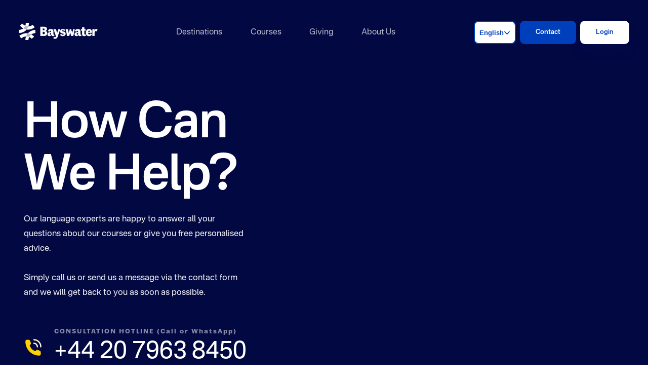

--- FILE ---
content_type: text/html;charset=utf-8
request_url: https://tour.bayswater.ac/en/contact
body_size: 61627
content:
<!DOCTYPE html><html  lang="en" class="" style=""><head><meta charset="utf-8">
<meta name="viewport" content="width=device-width, initial-scale=1">
<title>Bayswater | Contact Us | Diploma, Certificate &amp; Language - Bayswater</title>
<link rel="preconnect" href="https://fonts.googleapis.com">
<link rel="preconnect" href="https://fonts.gstatic.com" crossorigin>
<script type="text/javascript" src="https://cdn.weglot.com/weglot.min.js"></script>
<script src="https://cdn-eu.pagesense.io/js/bayswatereducation/7bcbeed133b54911b9477252b0ecd49d.js"></script>
<link rel="stylesheet" href="https://fonts.googleapis.com/css2?family=Inter:wght@100;300;400;500;600;700;900&display=swap">
<link rel="stylesheet" href="https://fonts.googleapis.com/icon?family=Material+Icons">
<style>*{border:0;outline:0;padding:0;text-decoration:none}*,:after,:before{box-sizing:border-box;margin:0}body{scroll-behavior:smooth}button{background:none}a,button{color:inherit}img,svg{display:inline-block}.block{display:block}.hidden{display:none}.flex{display:flex}.flex-fill{flex:1 1 auto}.flex-auto{flex:0 0 auto}.flex-grow{flex:1 0 auto}.flex-full{flex:1 0 100%}.items-start{align-items:flex-start}.items-end{align-items:flex-end}.items-center{align-items:center}.items-baseline{align-items:baseline}.items-stretch{align-items:stretch}.justify-start{justify-content:flex-start}.justify-end{justify-content:flex-end}.justify-center{justify-content:center}.justify-between{justify-content:space-between}.justify-around{justify-content:space-around}.justify-evenly{justify-content:space-evenly}.overflow-auto{overflow:auto}.overflow-hidden{overflow:hidden}.position-absolute,.position-relative{position:relative}.over-fill,.over-link{height:100%;left:0;position:absolute;top:0;width:100%}.over-link{background:none;z-index:6}.fill-height{height:100%}body{font-size:16px;-ms-text-size-adjust:100%;-webkit-text-size-adjust:100%;-moz-osx-font-smoothing:grayscale;-webkit-font-smoothing:antialiased;-webkit-tap-highlight-color:transparent;word-wrap:break-word;direction:ltr;font-kerning:normal;font-synthesis:none;text-rendering:optimizeSpeed}.text-left{text-align:left}.text-center{text-align:center}.text-right{text-align:right}.text-justify{text-align:justify}.container{--o-size:82.5rem;--o-gutter:1rem;margin-left:auto;margin-right:auto;max-width:var(--o-size);min-height:1px;padding-left:var(--o-gutter);padding-right:var(--o-gutter);position:relative;width:100%}.container.size-fluid{max-width:none}.row{--o-gutter:1rem;display:flex;flex-wrap:wrap;margin:calc(var(--o-gutter-y, var(--o-gutter))*-1) calc(var(--o-gutter-x, var(--o-gutter))*-1) calc(var(--o-gutter-y, var(--o-gutter))*-1) calc(var(--o-gutter-x, var(--o-gutter))*-1)}.col{min-height:1px;padding:var(--o-gutter-y,var(--o-gutter)) var(--o-gutter-x,var(--o-gutter)) var(--o-gutter-y,var(--o-gutter)) var(--o-gutter-x,var(--o-gutter));position:relative;width:100%}@media (max-width:575.98px){.hidden-down{display:none!important}}.col{flex:1 0 0%}.hidden-up{display:none!important}.row-cols-auto>.col{flex:0 0 auto;width:auto}.row-cols-1>.col{flex:0 0 auto;width:100%}.row-cols-2>.col{flex:0 0 auto;width:50%}.row-cols-3>.col{flex:0 0 auto;width:33.3333333333%}.row-cols-4>.col{flex:0 0 auto;width:25%}.row-cols-5>.col{flex:0 0 auto;width:20%}.row-cols-6>.col{flex:0 0 auto;width:16.6666666667%}.col-auto{flex:0 0 auto;width:auto}.col-1{flex:0 0 auto;width:8.3333333333%}.col-2{flex:0 0 auto;width:16.6666666667%}.col-3{flex:0 0 auto;width:25%}.col-4{flex:0 0 auto;width:33.3333333333%}.col-5{flex:0 0 auto;width:41.6666666667%}.col-6{flex:0 0 auto;width:50%}.col-7{flex:0 0 auto;width:58.3333333333%}.col-8{flex:0 0 auto;width:66.6666666667%}.col-9{flex:0 0 auto;width:75%}.col-10{flex:0 0 auto;width:83.3333333333%}.col-11{flex:0 0 auto;width:91.6666666667%}.col-12{flex:0 0 auto;width:100%}.offset-1{margin-left:8.3333333333%}.offset-2{margin-left:16.6666666667%}.offset-3{margin-left:25%}.offset-4{margin-left:33.3333333333%}.offset-5{margin-left:41.6666666667%}.offset-6{margin-left:50%}.offset-7{margin-left:58.3333333333%}.offset-8{margin-left:66.6666666667%}.offset-9{margin-left:75%}.offset-10{margin-left:83.3333333333%}.offset-11{margin-left:91.6666666667%}.g-0,.gx-0{--o-gutter-x:0}.g-0,.gy-0{--o-gutter-y:0}.g-1,.gx-1{--o-gutter-x:.25rem}.g-1,.gy-1{--o-gutter-y:.25rem}.g-2,.gx-2{--o-gutter-x:.5rem}.g-2,.gy-2{--o-gutter-y:.5rem}.g-3,.gx-3{--o-gutter-x:1rem}.g-3,.gy-3{--o-gutter-y:1rem}.g-4,.gx-4{--o-gutter-x:1.5rem}.g-4,.gy-4{--o-gutter-y:1.5rem}.g-5,.gx-5{--o-gutter-x:3rem}.g-5,.gy-5{--o-gutter-y:3rem}@media (max-width:767.98px){.hidden\@sm-down{display:none!important}}@media (min-width:576px){.col\@sm{flex:1 0 0%}.hidden\@sm-up{display:none!important}.row-cols-auto\@sm>.col{flex:0 0 auto;width:auto}.row-cols-1\@sm>.col{flex:0 0 auto;width:100%}.row-cols-2\@sm>.col{flex:0 0 auto;width:50%}.row-cols-3\@sm>.col{flex:0 0 auto;width:33.3333333333%}.row-cols-4\@sm>.col{flex:0 0 auto;width:25%}.row-cols-5\@sm>.col{flex:0 0 auto;width:20%}.row-cols-6\@sm>.col{flex:0 0 auto;width:16.6666666667%}.col-auto\@sm{flex:0 0 auto;width:auto}.col-1\@sm{flex:0 0 auto;width:8.3333333333%}.col-2\@sm{flex:0 0 auto;width:16.6666666667%}.col-3\@sm{flex:0 0 auto;width:25%}.col-4\@sm{flex:0 0 auto;width:33.3333333333%}.col-5\@sm{flex:0 0 auto;width:41.6666666667%}.col-6\@sm{flex:0 0 auto;width:50%}.col-7\@sm{flex:0 0 auto;width:58.3333333333%}.col-8\@sm{flex:0 0 auto;width:66.6666666667%}.col-9\@sm{flex:0 0 auto;width:75%}.col-10\@sm{flex:0 0 auto;width:83.3333333333%}.col-11\@sm{flex:0 0 auto;width:91.6666666667%}.col-12\@sm{flex:0 0 auto;width:100%}.offset-sm-0{margin-left:0}.offset-sm-1{margin-left:8.3333333333%}.offset-sm-2{margin-left:16.6666666667%}.offset-sm-3{margin-left:25%}.offset-sm-4{margin-left:33.3333333333%}.offset-sm-5{margin-left:41.6666666667%}.offset-sm-6{margin-left:50%}.offset-sm-7{margin-left:58.3333333333%}.offset-sm-8{margin-left:66.6666666667%}.offset-sm-9{margin-left:75%}.offset-sm-10{margin-left:83.3333333333%}.offset-sm-11{margin-left:91.6666666667%}.g-sm-0,.gx-sm-0{--o-gutter-x:0}.g-sm-0,.gy-sm-0{--o-gutter-y:0}.g-sm-1,.gx-sm-1{--o-gutter-x:.25rem}.g-sm-1,.gy-sm-1{--o-gutter-y:.25rem}.g-sm-2,.gx-sm-2{--o-gutter-x:.5rem}.g-sm-2,.gy-sm-2{--o-gutter-y:.5rem}.g-sm-3,.gx-sm-3{--o-gutter-x:1rem}.g-sm-3,.gy-sm-3{--o-gutter-y:1rem}.g-sm-4,.gx-sm-4{--o-gutter-x:1.5rem}.g-sm-4,.gy-sm-4{--o-gutter-y:1.5rem}.g-sm-5,.gx-sm-5{--o-gutter-x:3rem}.g-sm-5,.gy-sm-5{--o-gutter-y:3rem}}@media (max-width:991.98px){.hidden\@md-down{display:none!important}}@media (min-width:768px){.col\@md{flex:1 0 0%}.hidden\@md-up{display:none!important}.row-cols-auto\@md>.col{flex:0 0 auto;width:auto}.row-cols-1\@md>.col{flex:0 0 auto;width:100%}.row-cols-2\@md>.col{flex:0 0 auto;width:50%}.row-cols-3\@md>.col{flex:0 0 auto;width:33.3333333333%}.row-cols-4\@md>.col{flex:0 0 auto;width:25%}.row-cols-5\@md>.col{flex:0 0 auto;width:20%}.row-cols-6\@md>.col{flex:0 0 auto;width:16.6666666667%}.col-auto\@md{flex:0 0 auto;width:auto}.col-1\@md{flex:0 0 auto;width:8.3333333333%}.col-2\@md{flex:0 0 auto;width:16.6666666667%}.col-3\@md{flex:0 0 auto;width:25%}.col-4\@md{flex:0 0 auto;width:33.3333333333%}.col-5\@md{flex:0 0 auto;width:41.6666666667%}.col-6\@md{flex:0 0 auto;width:50%}.col-7\@md{flex:0 0 auto;width:58.3333333333%}.col-8\@md{flex:0 0 auto;width:66.6666666667%}.col-9\@md{flex:0 0 auto;width:75%}.col-10\@md{flex:0 0 auto;width:83.3333333333%}.col-11\@md{flex:0 0 auto;width:91.6666666667%}.col-12\@md{flex:0 0 auto;width:100%}.offset-md-0{margin-left:0}.offset-md-1{margin-left:8.3333333333%}.offset-md-2{margin-left:16.6666666667%}.offset-md-3{margin-left:25%}.offset-md-4{margin-left:33.3333333333%}.offset-md-5{margin-left:41.6666666667%}.offset-md-6{margin-left:50%}.offset-md-7{margin-left:58.3333333333%}.offset-md-8{margin-left:66.6666666667%}.offset-md-9{margin-left:75%}.offset-md-10{margin-left:83.3333333333%}.offset-md-11{margin-left:91.6666666667%}.g-md-0,.gx-md-0{--o-gutter-x:0}.g-md-0,.gy-md-0{--o-gutter-y:0}.g-md-1,.gx-md-1{--o-gutter-x:.25rem}.g-md-1,.gy-md-1{--o-gutter-y:.25rem}.g-md-2,.gx-md-2{--o-gutter-x:.5rem}.g-md-2,.gy-md-2{--o-gutter-y:.5rem}.g-md-3,.gx-md-3{--o-gutter-x:1rem}.g-md-3,.gy-md-3{--o-gutter-y:1rem}.g-md-4,.gx-md-4{--o-gutter-x:1.5rem}.g-md-4,.gy-md-4{--o-gutter-y:1.5rem}.g-md-5,.gx-md-5{--o-gutter-x:3rem}.g-md-5,.gy-md-5{--o-gutter-y:3rem}}@media (max-width:1199.98px){.hidden\@lg-down{display:none!important}}@media (min-width:992px){.col\@lg{flex:1 0 0%}.hidden\@lg-up{display:none!important}.row-cols-auto\@lg>.col{flex:0 0 auto;width:auto}.row-cols-1\@lg>.col{flex:0 0 auto;width:100%}.row-cols-2\@lg>.col{flex:0 0 auto;width:50%}.row-cols-3\@lg>.col{flex:0 0 auto;width:33.3333333333%}.row-cols-4\@lg>.col{flex:0 0 auto;width:25%}.row-cols-5\@lg>.col{flex:0 0 auto;width:20%}.row-cols-6\@lg>.col{flex:0 0 auto;width:16.6666666667%}.col-auto\@lg{flex:0 0 auto;width:auto}.col-1\@lg{flex:0 0 auto;width:8.3333333333%}.col-2\@lg{flex:0 0 auto;width:16.6666666667%}.col-3\@lg{flex:0 0 auto;width:25%}.col-4\@lg{flex:0 0 auto;width:33.3333333333%}.col-5\@lg{flex:0 0 auto;width:41.6666666667%}.col-6\@lg{flex:0 0 auto;width:50%}.col-7\@lg{flex:0 0 auto;width:58.3333333333%}.col-8\@lg{flex:0 0 auto;width:66.6666666667%}.col-9\@lg{flex:0 0 auto;width:75%}.col-10\@lg{flex:0 0 auto;width:83.3333333333%}.col-11\@lg{flex:0 0 auto;width:91.6666666667%}.col-12\@lg{flex:0 0 auto;width:100%}.offset-lg-0{margin-left:0}.offset-lg-1{margin-left:8.3333333333%}.offset-lg-2{margin-left:16.6666666667%}.offset-lg-3{margin-left:25%}.offset-lg-4{margin-left:33.3333333333%}.offset-lg-5{margin-left:41.6666666667%}.offset-lg-6{margin-left:50%}.offset-lg-7{margin-left:58.3333333333%}.offset-lg-8{margin-left:66.6666666667%}.offset-lg-9{margin-left:75%}.offset-lg-10{margin-left:83.3333333333%}.offset-lg-11{margin-left:91.6666666667%}.g-lg-0,.gx-lg-0{--o-gutter-x:0}.g-lg-0,.gy-lg-0{--o-gutter-y:0}.g-lg-1,.gx-lg-1{--o-gutter-x:.25rem}.g-lg-1,.gy-lg-1{--o-gutter-y:.25rem}.g-lg-2,.gx-lg-2{--o-gutter-x:.5rem}.g-lg-2,.gy-lg-2{--o-gutter-y:.5rem}.g-lg-3,.gx-lg-3{--o-gutter-x:1rem}.g-lg-3,.gy-lg-3{--o-gutter-y:1rem}.g-lg-4,.gx-lg-4{--o-gutter-x:1.5rem}.g-lg-4,.gy-lg-4{--o-gutter-y:1.5rem}.g-lg-5,.gx-lg-5{--o-gutter-x:3rem}.g-lg-5,.gy-lg-5{--o-gutter-y:3rem}}@media (max-width:1399.98px){.hidden\@xl-down{display:none!important}}@media (min-width:1200px){.col\@xl{flex:1 0 0%}.hidden\@xl-up{display:none!important}.row-cols-auto\@xl>.col{flex:0 0 auto;width:auto}.row-cols-1\@xl>.col{flex:0 0 auto;width:100%}.row-cols-2\@xl>.col{flex:0 0 auto;width:50%}.row-cols-3\@xl>.col{flex:0 0 auto;width:33.3333333333%}.row-cols-4\@xl>.col{flex:0 0 auto;width:25%}.row-cols-5\@xl>.col{flex:0 0 auto;width:20%}.row-cols-6\@xl>.col{flex:0 0 auto;width:16.6666666667%}.col-auto\@xl{flex:0 0 auto;width:auto}.col-1\@xl{flex:0 0 auto;width:8.3333333333%}.col-2\@xl{flex:0 0 auto;width:16.6666666667%}.col-3\@xl{flex:0 0 auto;width:25%}.col-4\@xl{flex:0 0 auto;width:33.3333333333%}.col-5\@xl{flex:0 0 auto;width:41.6666666667%}.col-6\@xl{flex:0 0 auto;width:50%}.col-7\@xl{flex:0 0 auto;width:58.3333333333%}.col-8\@xl{flex:0 0 auto;width:66.6666666667%}.col-9\@xl{flex:0 0 auto;width:75%}.col-10\@xl{flex:0 0 auto;width:83.3333333333%}.col-11\@xl{flex:0 0 auto;width:91.6666666667%}.col-12\@xl{flex:0 0 auto;width:100%}.offset-xl-0{margin-left:0}.offset-xl-1{margin-left:8.3333333333%}.offset-xl-2{margin-left:16.6666666667%}.offset-xl-3{margin-left:25%}.offset-xl-4{margin-left:33.3333333333%}.offset-xl-5{margin-left:41.6666666667%}.offset-xl-6{margin-left:50%}.offset-xl-7{margin-left:58.3333333333%}.offset-xl-8{margin-left:66.6666666667%}.offset-xl-9{margin-left:75%}.offset-xl-10{margin-left:83.3333333333%}.offset-xl-11{margin-left:91.6666666667%}.g-xl-0,.gx-xl-0{--o-gutter-x:0}.g-xl-0,.gy-xl-0{--o-gutter-y:0}.g-xl-1,.gx-xl-1{--o-gutter-x:.25rem}.g-xl-1,.gy-xl-1{--o-gutter-y:.25rem}.g-xl-2,.gx-xl-2{--o-gutter-x:.5rem}.g-xl-2,.gy-xl-2{--o-gutter-y:.5rem}.g-xl-3,.gx-xl-3{--o-gutter-x:1rem}.g-xl-3,.gy-xl-3{--o-gutter-y:1rem}.g-xl-4,.gx-xl-4{--o-gutter-x:1.5rem}.g-xl-4,.gy-xl-4{--o-gutter-y:1.5rem}.g-xl-5,.gx-xl-5{--o-gutter-x:3rem}.g-xl-5,.gy-xl-5{--o-gutter-y:3rem}}@media (min-width:1400px){.col\@xxl{flex:1 0 0%}.hidden\@xxl-up{display:none!important}.row-cols-auto\@xxl>.col{flex:0 0 auto;width:auto}.row-cols-1\@xxl>.col{flex:0 0 auto;width:100%}.row-cols-2\@xxl>.col{flex:0 0 auto;width:50%}.row-cols-3\@xxl>.col{flex:0 0 auto;width:33.3333333333%}.row-cols-4\@xxl>.col{flex:0 0 auto;width:25%}.row-cols-5\@xxl>.col{flex:0 0 auto;width:20%}.row-cols-6\@xxl>.col{flex:0 0 auto;width:16.6666666667%}.col-auto\@xxl{flex:0 0 auto;width:auto}.col-1\@xxl{flex:0 0 auto;width:8.3333333333%}.col-2\@xxl{flex:0 0 auto;width:16.6666666667%}.col-3\@xxl{flex:0 0 auto;width:25%}.col-4\@xxl{flex:0 0 auto;width:33.3333333333%}.col-5\@xxl{flex:0 0 auto;width:41.6666666667%}.col-6\@xxl{flex:0 0 auto;width:50%}.col-7\@xxl{flex:0 0 auto;width:58.3333333333%}.col-8\@xxl{flex:0 0 auto;width:66.6666666667%}.col-9\@xxl{flex:0 0 auto;width:75%}.col-10\@xxl{flex:0 0 auto;width:83.3333333333%}.col-11\@xxl{flex:0 0 auto;width:91.6666666667%}.col-12\@xxl{flex:0 0 auto;width:100%}.offset-xxl-0{margin-left:0}.offset-xxl-1{margin-left:8.3333333333%}.offset-xxl-2{margin-left:16.6666666667%}.offset-xxl-3{margin-left:25%}.offset-xxl-4{margin-left:33.3333333333%}.offset-xxl-5{margin-left:41.6666666667%}.offset-xxl-6{margin-left:50%}.offset-xxl-7{margin-left:58.3333333333%}.offset-xxl-8{margin-left:66.6666666667%}.offset-xxl-9{margin-left:75%}.offset-xxl-10{margin-left:83.3333333333%}.offset-xxl-11{margin-left:91.6666666667%}.g-xxl-0,.gx-xxl-0{--o-gutter-x:0}.g-xxl-0,.gy-xxl-0{--o-gutter-y:0}.g-xxl-1,.gx-xxl-1{--o-gutter-x:.25rem}.g-xxl-1,.gy-xxl-1{--o-gutter-y:.25rem}.g-xxl-2,.gx-xxl-2{--o-gutter-x:.5rem}.g-xxl-2,.gy-xxl-2{--o-gutter-y:.5rem}.g-xxl-3,.gx-xxl-3{--o-gutter-x:1rem}.g-xxl-3,.gy-xxl-3{--o-gutter-y:1rem}.g-xxl-4,.gx-xxl-4{--o-gutter-x:1.5rem}.g-xxl-4,.gy-xxl-4{--o-gutter-y:1.5rem}.g-xxl-5,.gx-xxl-5{--o-gutter-x:3rem}.g-xxl-5,.gy-xxl-5{--o-gutter-y:3rem}}.pa-0{padding:0!important}.py-0{padding-bottom:0!important;padding-top:0!important}.px-0{padding-right:0!important}.pl-0,.px-0{padding-left:0!important}.pr-0{padding-right:0!important}.pb-0{padding-bottom:0!important}.pt-0{padding-top:0!important}.ma-0{margin:0!important}.my-0{margin-bottom:0!important;margin-top:0!important}.mx-0{margin-left:0!important;margin-right:0!important}.mt-0{margin-top:0!important}.mb-0{margin-bottom:0!important}.ml-0{margin-left:0!important}.mr-0{margin-right:0!important}.pa-1{padding:.0625rem!important}.py-1{padding-bottom:.0625rem!important;padding-top:.0625rem!important}.px-1{padding-right:.0625rem!important}.pl-1,.px-1{padding-left:.0625rem!important}.pr-1{padding-right:.0625rem!important}.pb-1{padding-bottom:.0625rem!important}.pt-1{padding-top:.0625rem!important}.ma-1{margin:.0625rem!important}.my-1{margin-bottom:.0625rem!important;margin-top:.0625rem!important}.mx-1{margin-left:.0625rem!important;margin-right:.0625rem!important}.mt-1{margin-top:.0625rem!important}.mb-1{margin-bottom:.0625rem!important}.ml-1{margin-left:.0625rem!important}.mr-1{margin-right:.0625rem!important}.pa-2{padding:.125rem!important}.py-2{padding-bottom:.125rem!important;padding-top:.125rem!important}.px-2{padding-right:.125rem!important}.pl-2,.px-2{padding-left:.125rem!important}.pr-2{padding-right:.125rem!important}.pb-2{padding-bottom:.125rem!important}.pt-2{padding-top:.125rem!important}.ma-2{margin:.125rem!important}.my-2{margin-bottom:.125rem!important;margin-top:.125rem!important}.mx-2{margin-left:.125rem!important;margin-right:.125rem!important}.mt-2{margin-top:.125rem!important}.mb-2{margin-bottom:.125rem!important}.ml-2{margin-left:.125rem!important}.mr-2{margin-right:.125rem!important}.pa-4{padding:.25rem!important}.py-4{padding-bottom:.25rem!important;padding-top:.25rem!important}.px-4{padding-right:.25rem!important}.pl-4,.px-4{padding-left:.25rem!important}.pr-4{padding-right:.25rem!important}.pb-4{padding-bottom:.25rem!important}.pt-4{padding-top:.25rem!important}.ma-4{margin:.25rem!important}.my-4{margin-bottom:.25rem!important;margin-top:.25rem!important}.mx-4{margin-left:.25rem!important;margin-right:.25rem!important}.mt-4{margin-top:.25rem!important}.mb-4{margin-bottom:.25rem!important}.ml-4{margin-left:.25rem!important}.mr-4{margin-right:.25rem!important}.pa-5{padding:.3125rem!important}.py-5{padding-bottom:.3125rem!important;padding-top:.3125rem!important}.px-5{padding-right:.3125rem!important}.pl-5,.px-5{padding-left:.3125rem!important}.pr-5{padding-right:.3125rem!important}.pb-5{padding-bottom:.3125rem!important}.pt-5{padding-top:.3125rem!important}.ma-5{margin:.3125rem!important}.my-5{margin-bottom:.3125rem!important;margin-top:.3125rem!important}.mx-5{margin-left:.3125rem!important;margin-right:.3125rem!important}.mt-5{margin-top:.3125rem!important}.mb-5{margin-bottom:.3125rem!important}.ml-5{margin-left:.3125rem!important}.mr-5{margin-right:.3125rem!important}.pa-8{padding:.5rem!important}.py-8{padding-bottom:.5rem!important;padding-top:.5rem!important}.px-8{padding-right:.5rem!important}.pl-8,.px-8{padding-left:.5rem!important}.pr-8{padding-right:.5rem!important}.pb-8{padding-bottom:.5rem!important}.pt-8{padding-top:.5rem!important}.ma-8{margin:.5rem!important}.my-8{margin-bottom:.5rem!important;margin-top:.5rem!important}.mx-8{margin-left:.5rem!important;margin-right:.5rem!important}.mt-8{margin-top:.5rem!important}.mb-8{margin-bottom:.5rem!important}.ml-8{margin-left:.5rem!important}.mr-8{margin-right:.5rem!important}.pa-10{padding:.625rem!important}.py-10{padding-bottom:.625rem!important;padding-top:.625rem!important}.px-10{padding-right:.625rem!important}.pl-10,.px-10{padding-left:.625rem!important}.pr-10{padding-right:.625rem!important}.pb-10{padding-bottom:.625rem!important}.pt-10{padding-top:.625rem!important}.ma-10{margin:.625rem!important}.my-10{margin-bottom:.625rem!important;margin-top:.625rem!important}.mx-10{margin-left:.625rem!important;margin-right:.625rem!important}.mt-10{margin-top:.625rem!important}.mb-10{margin-bottom:.625rem!important}.ml-10{margin-left:.625rem!important}.mr-10{margin-right:.625rem!important}.pa-12{padding:.75rem!important}.py-12{padding-bottom:.75rem!important;padding-top:.75rem!important}.px-12{padding-right:.75rem!important}.pl-12,.px-12{padding-left:.75rem!important}.pr-12{padding-right:.75rem!important}.pb-12{padding-bottom:.75rem!important}.pt-12{padding-top:.75rem!important}.ma-12{margin:.75rem!important}.my-12{margin-bottom:.75rem!important;margin-top:.75rem!important}.mx-12{margin-left:.75rem!important;margin-right:.75rem!important}.mt-12{margin-top:.75rem!important}.mb-12{margin-bottom:.75rem!important}.ml-12{margin-left:.75rem!important}.mr-12{margin-right:.75rem!important}.pa-16{padding:1rem!important}.py-16{padding-bottom:1rem!important;padding-top:1rem!important}.px-16{padding-right:1rem!important}.pl-16,.px-16{padding-left:1rem!important}.pr-16{padding-right:1rem!important}.pb-16{padding-bottom:1rem!important}.pt-16{padding-top:1rem!important}.ma-16{margin:1rem!important}.my-16{margin-bottom:1rem!important;margin-top:1rem!important}.mx-16{margin-left:1rem!important;margin-right:1rem!important}.mt-16{margin-top:1rem!important}.mb-16{margin-bottom:1rem!important}.ml-16{margin-left:1rem!important}.mr-16{margin-right:1rem!important}.pa-20{padding:1.25rem!important}.py-20{padding-bottom:1.25rem!important;padding-top:1.25rem!important}.px-20{padding-right:1.25rem!important}.pl-20,.px-20{padding-left:1.25rem!important}.pr-20{padding-right:1.25rem!important}.pb-20{padding-bottom:1.25rem!important}.pt-20{padding-top:1.25rem!important}.ma-20{margin:1.25rem!important}.my-20{margin-bottom:1.25rem!important;margin-top:1.25rem!important}.mx-20{margin-left:1.25rem!important;margin-right:1.25rem!important}.mt-20{margin-top:1.25rem!important}.mb-20{margin-bottom:1.25rem!important}.ml-20{margin-left:1.25rem!important}.mr-20{margin-right:1.25rem!important}.pa-24{padding:1.5rem!important}.py-24{padding-bottom:1.5rem!important;padding-top:1.5rem!important}.px-24{padding-right:1.5rem!important}.pl-24,.px-24{padding-left:1.5rem!important}.pr-24{padding-right:1.5rem!important}.pb-24{padding-bottom:1.5rem!important}.pt-24{padding-top:1.5rem!important}.ma-24{margin:1.5rem!important}.my-24{margin-bottom:1.5rem!important;margin-top:1.5rem!important}.mx-24{margin-left:1.5rem!important;margin-right:1.5rem!important}.mt-24{margin-top:1.5rem!important}.mb-24{margin-bottom:1.5rem!important}.ml-24{margin-left:1.5rem!important}.mr-24{margin-right:1.5rem!important}.pa-30{padding:1.875rem!important}.py-30{padding-bottom:1.875rem!important;padding-top:1.875rem!important}.px-30{padding-right:1.875rem!important}.pl-30,.px-30{padding-left:1.875rem!important}.pr-30{padding-right:1.875rem!important}.pb-30{padding-bottom:1.875rem!important}.pt-30{padding-top:1.875rem!important}.ma-30{margin:1.875rem!important}.my-30{margin-bottom:1.875rem!important;margin-top:1.875rem!important}.mx-30{margin-left:1.875rem!important;margin-right:1.875rem!important}.mt-30{margin-top:1.875rem!important}.mb-30{margin-bottom:1.875rem!important}.ml-30{margin-left:1.875rem!important}.mr-30{margin-right:1.875rem!important}.pa-32{padding:2rem!important}.py-32{padding-bottom:2rem!important;padding-top:2rem!important}.px-32{padding-right:2rem!important}.pl-32,.px-32{padding-left:2rem!important}.pr-32{padding-right:2rem!important}.pb-32{padding-bottom:2rem!important}.pt-32{padding-top:2rem!important}.ma-32{margin:2rem!important}.my-32{margin-bottom:2rem!important;margin-top:2rem!important}.mx-32{margin-left:2rem!important;margin-right:2rem!important}.mt-32{margin-top:2rem!important}.mb-32{margin-bottom:2rem!important}.ml-32{margin-left:2rem!important}.mr-32{margin-right:2rem!important}.pa-40{padding:2.5rem!important}.py-40{padding-bottom:2.5rem!important;padding-top:2.5rem!important}.px-40{padding-right:2.5rem!important}.pl-40,.px-40{padding-left:2.5rem!important}.pr-40{padding-right:2.5rem!important}.pb-40{padding-bottom:2.5rem!important}.pt-40{padding-top:2.5rem!important}.ma-40{margin:2.5rem!important}.my-40{margin-bottom:2.5rem!important;margin-top:2.5rem!important}.mx-40{margin-left:2.5rem!important;margin-right:2.5rem!important}.mt-40{margin-top:2.5rem!important}.mb-40{margin-bottom:2.5rem!important}.ml-40{margin-left:2.5rem!important}.mr-40{margin-right:2.5rem!important}.pa-48{padding:3rem!important}.py-48{padding-bottom:3rem!important;padding-top:3rem!important}.px-48{padding-right:3rem!important}.pl-48,.px-48{padding-left:3rem!important}.pr-48{padding-right:3rem!important}.pb-48{padding-bottom:3rem!important}.pt-48{padding-top:3rem!important}.ma-48{margin:3rem!important}.my-48{margin-bottom:3rem!important;margin-top:3rem!important}.mx-48{margin-left:3rem!important;margin-right:3rem!important}.mt-48{margin-top:3rem!important}.mb-48{margin-bottom:3rem!important}.ml-48{margin-left:3rem!important}.mr-48{margin-right:3rem!important}.pa-50{padding:3.125rem!important}.py-50{padding-bottom:3.125rem!important;padding-top:3.125rem!important}.px-50{padding-right:3.125rem!important}.pl-50,.px-50{padding-left:3.125rem!important}.pr-50{padding-right:3.125rem!important}.pb-50{padding-bottom:3.125rem!important}.pt-50{padding-top:3.125rem!important}.ma-50{margin:3.125rem!important}.my-50{margin-bottom:3.125rem!important;margin-top:3.125rem!important}.mx-50{margin-left:3.125rem!important;margin-right:3.125rem!important}.mt-50{margin-top:3.125rem!important}.mb-50{margin-bottom:3.125rem!important}.ml-50{margin-left:3.125rem!important}.mr-50{margin-right:3.125rem!important}.pa-60{padding:3.75rem!important}.py-60{padding-bottom:3.75rem!important;padding-top:3.75rem!important}.px-60{padding-right:3.75rem!important}.pl-60,.px-60{padding-left:3.75rem!important}.pr-60{padding-right:3.75rem!important}.pb-60{padding-bottom:3.75rem!important}.pt-60{padding-top:3.75rem!important}.ma-60{margin:3.75rem!important}.my-60{margin-bottom:3.75rem!important;margin-top:3.75rem!important}.mx-60{margin-left:3.75rem!important;margin-right:3.75rem!important}.mt-60{margin-top:3.75rem!important}.mb-60{margin-bottom:3.75rem!important}.ml-60{margin-left:3.75rem!important}.mr-60{margin-right:3.75rem!important}@media (min-width:576px){.pa-sm-0{padding:0!important}.py-sm-0{padding-bottom:0!important;padding-top:0!important}.px-sm-0{padding-right:0!important}.pl-sm-0,.px-sm-0{padding-left:0!important}.pr-sm-0{padding-right:0!important}.pb-sm-0{padding-bottom:0!important}.pt-sm-0{padding-top:0!important}.ma-sm-0{margin:0!important}.my-sm-0{margin-bottom:0!important;margin-top:0!important}.mx-sm-0{margin-left:0!important;margin-right:0!important}.mt-sm-0{margin-top:0!important}.mb-sm-0{margin-bottom:0!important}.ml-sm-0{margin-left:0!important}.mr-sm-0{margin-right:0!important}.pa-sm-1{padding:.0625rem!important}.py-sm-1{padding-bottom:.0625rem!important;padding-top:.0625rem!important}.px-sm-1{padding-right:.0625rem!important}.pl-sm-1,.px-sm-1{padding-left:.0625rem!important}.pr-sm-1{padding-right:.0625rem!important}.pb-sm-1{padding-bottom:.0625rem!important}.pt-sm-1{padding-top:.0625rem!important}.ma-sm-1{margin:.0625rem!important}.my-sm-1{margin-bottom:.0625rem!important;margin-top:.0625rem!important}.mx-sm-1{margin-left:.0625rem!important;margin-right:.0625rem!important}.mt-sm-1{margin-top:.0625rem!important}.mb-sm-1{margin-bottom:.0625rem!important}.ml-sm-1{margin-left:.0625rem!important}.mr-sm-1{margin-right:.0625rem!important}.pa-sm-2{padding:.125rem!important}.py-sm-2{padding-bottom:.125rem!important;padding-top:.125rem!important}.px-sm-2{padding-right:.125rem!important}.pl-sm-2,.px-sm-2{padding-left:.125rem!important}.pr-sm-2{padding-right:.125rem!important}.pb-sm-2{padding-bottom:.125rem!important}.pt-sm-2{padding-top:.125rem!important}.ma-sm-2{margin:.125rem!important}.my-sm-2{margin-bottom:.125rem!important;margin-top:.125rem!important}.mx-sm-2{margin-left:.125rem!important;margin-right:.125rem!important}.mt-sm-2{margin-top:.125rem!important}.mb-sm-2{margin-bottom:.125rem!important}.ml-sm-2{margin-left:.125rem!important}.mr-sm-2{margin-right:.125rem!important}.pa-sm-4{padding:.25rem!important}.py-sm-4{padding-bottom:.25rem!important;padding-top:.25rem!important}.px-sm-4{padding-right:.25rem!important}.pl-sm-4,.px-sm-4{padding-left:.25rem!important}.pr-sm-4{padding-right:.25rem!important}.pb-sm-4{padding-bottom:.25rem!important}.pt-sm-4{padding-top:.25rem!important}.ma-sm-4{margin:.25rem!important}.my-sm-4{margin-bottom:.25rem!important;margin-top:.25rem!important}.mx-sm-4{margin-left:.25rem!important;margin-right:.25rem!important}.mt-sm-4{margin-top:.25rem!important}.mb-sm-4{margin-bottom:.25rem!important}.ml-sm-4{margin-left:.25rem!important}.mr-sm-4{margin-right:.25rem!important}.pa-sm-5{padding:.3125rem!important}.py-sm-5{padding-bottom:.3125rem!important;padding-top:.3125rem!important}.px-sm-5{padding-right:.3125rem!important}.pl-sm-5,.px-sm-5{padding-left:.3125rem!important}.pr-sm-5{padding-right:.3125rem!important}.pb-sm-5{padding-bottom:.3125rem!important}.pt-sm-5{padding-top:.3125rem!important}.ma-sm-5{margin:.3125rem!important}.my-sm-5{margin-bottom:.3125rem!important;margin-top:.3125rem!important}.mx-sm-5{margin-left:.3125rem!important;margin-right:.3125rem!important}.mt-sm-5{margin-top:.3125rem!important}.mb-sm-5{margin-bottom:.3125rem!important}.ml-sm-5{margin-left:.3125rem!important}.mr-sm-5{margin-right:.3125rem!important}.pa-sm-8{padding:.5rem!important}.py-sm-8{padding-bottom:.5rem!important;padding-top:.5rem!important}.px-sm-8{padding-right:.5rem!important}.pl-sm-8,.px-sm-8{padding-left:.5rem!important}.pr-sm-8{padding-right:.5rem!important}.pb-sm-8{padding-bottom:.5rem!important}.pt-sm-8{padding-top:.5rem!important}.ma-sm-8{margin:.5rem!important}.my-sm-8{margin-bottom:.5rem!important;margin-top:.5rem!important}.mx-sm-8{margin-left:.5rem!important;margin-right:.5rem!important}.mt-sm-8{margin-top:.5rem!important}.mb-sm-8{margin-bottom:.5rem!important}.ml-sm-8{margin-left:.5rem!important}.mr-sm-8{margin-right:.5rem!important}.pa-sm-10{padding:.625rem!important}.py-sm-10{padding-bottom:.625rem!important;padding-top:.625rem!important}.px-sm-10{padding-right:.625rem!important}.pl-sm-10,.px-sm-10{padding-left:.625rem!important}.pr-sm-10{padding-right:.625rem!important}.pb-sm-10{padding-bottom:.625rem!important}.pt-sm-10{padding-top:.625rem!important}.ma-sm-10{margin:.625rem!important}.my-sm-10{margin-bottom:.625rem!important;margin-top:.625rem!important}.mx-sm-10{margin-left:.625rem!important;margin-right:.625rem!important}.mt-sm-10{margin-top:.625rem!important}.mb-sm-10{margin-bottom:.625rem!important}.ml-sm-10{margin-left:.625rem!important}.mr-sm-10{margin-right:.625rem!important}.pa-sm-12{padding:.75rem!important}.py-sm-12{padding-bottom:.75rem!important;padding-top:.75rem!important}.px-sm-12{padding-right:.75rem!important}.pl-sm-12,.px-sm-12{padding-left:.75rem!important}.pr-sm-12{padding-right:.75rem!important}.pb-sm-12{padding-bottom:.75rem!important}.pt-sm-12{padding-top:.75rem!important}.ma-sm-12{margin:.75rem!important}.my-sm-12{margin-bottom:.75rem!important;margin-top:.75rem!important}.mx-sm-12{margin-left:.75rem!important;margin-right:.75rem!important}.mt-sm-12{margin-top:.75rem!important}.mb-sm-12{margin-bottom:.75rem!important}.ml-sm-12{margin-left:.75rem!important}.mr-sm-12{margin-right:.75rem!important}.pa-sm-16{padding:1rem!important}.py-sm-16{padding-bottom:1rem!important;padding-top:1rem!important}.px-sm-16{padding-right:1rem!important}.pl-sm-16,.px-sm-16{padding-left:1rem!important}.pr-sm-16{padding-right:1rem!important}.pb-sm-16{padding-bottom:1rem!important}.pt-sm-16{padding-top:1rem!important}.ma-sm-16{margin:1rem!important}.my-sm-16{margin-bottom:1rem!important;margin-top:1rem!important}.mx-sm-16{margin-left:1rem!important;margin-right:1rem!important}.mt-sm-16{margin-top:1rem!important}.mb-sm-16{margin-bottom:1rem!important}.ml-sm-16{margin-left:1rem!important}.mr-sm-16{margin-right:1rem!important}.pa-sm-20{padding:1.25rem!important}.py-sm-20{padding-bottom:1.25rem!important;padding-top:1.25rem!important}.px-sm-20{padding-right:1.25rem!important}.pl-sm-20,.px-sm-20{padding-left:1.25rem!important}.pr-sm-20{padding-right:1.25rem!important}.pb-sm-20{padding-bottom:1.25rem!important}.pt-sm-20{padding-top:1.25rem!important}.ma-sm-20{margin:1.25rem!important}.my-sm-20{margin-bottom:1.25rem!important;margin-top:1.25rem!important}.mx-sm-20{margin-left:1.25rem!important;margin-right:1.25rem!important}.mt-sm-20{margin-top:1.25rem!important}.mb-sm-20{margin-bottom:1.25rem!important}.ml-sm-20{margin-left:1.25rem!important}.mr-sm-20{margin-right:1.25rem!important}.pa-sm-24{padding:1.5rem!important}.py-sm-24{padding-bottom:1.5rem!important;padding-top:1.5rem!important}.px-sm-24{padding-right:1.5rem!important}.pl-sm-24,.px-sm-24{padding-left:1.5rem!important}.pr-sm-24{padding-right:1.5rem!important}.pb-sm-24{padding-bottom:1.5rem!important}.pt-sm-24{padding-top:1.5rem!important}.ma-sm-24{margin:1.5rem!important}.my-sm-24{margin-bottom:1.5rem!important;margin-top:1.5rem!important}.mx-sm-24{margin-left:1.5rem!important;margin-right:1.5rem!important}.mt-sm-24{margin-top:1.5rem!important}.mb-sm-24{margin-bottom:1.5rem!important}.ml-sm-24{margin-left:1.5rem!important}.mr-sm-24{margin-right:1.5rem!important}.pa-sm-30{padding:1.875rem!important}.py-sm-30{padding-bottom:1.875rem!important;padding-top:1.875rem!important}.px-sm-30{padding-right:1.875rem!important}.pl-sm-30,.px-sm-30{padding-left:1.875rem!important}.pr-sm-30{padding-right:1.875rem!important}.pb-sm-30{padding-bottom:1.875rem!important}.pt-sm-30{padding-top:1.875rem!important}.ma-sm-30{margin:1.875rem!important}.my-sm-30{margin-bottom:1.875rem!important;margin-top:1.875rem!important}.mx-sm-30{margin-left:1.875rem!important;margin-right:1.875rem!important}.mt-sm-30{margin-top:1.875rem!important}.mb-sm-30{margin-bottom:1.875rem!important}.ml-sm-30{margin-left:1.875rem!important}.mr-sm-30{margin-right:1.875rem!important}.pa-sm-32{padding:2rem!important}.py-sm-32{padding-bottom:2rem!important;padding-top:2rem!important}.px-sm-32{padding-right:2rem!important}.pl-sm-32,.px-sm-32{padding-left:2rem!important}.pr-sm-32{padding-right:2rem!important}.pb-sm-32{padding-bottom:2rem!important}.pt-sm-32{padding-top:2rem!important}.ma-sm-32{margin:2rem!important}.my-sm-32{margin-bottom:2rem!important;margin-top:2rem!important}.mx-sm-32{margin-left:2rem!important;margin-right:2rem!important}.mt-sm-32{margin-top:2rem!important}.mb-sm-32{margin-bottom:2rem!important}.ml-sm-32{margin-left:2rem!important}.mr-sm-32{margin-right:2rem!important}.pa-sm-40{padding:2.5rem!important}.py-sm-40{padding-bottom:2.5rem!important;padding-top:2.5rem!important}.px-sm-40{padding-right:2.5rem!important}.pl-sm-40,.px-sm-40{padding-left:2.5rem!important}.pr-sm-40{padding-right:2.5rem!important}.pb-sm-40{padding-bottom:2.5rem!important}.pt-sm-40{padding-top:2.5rem!important}.ma-sm-40{margin:2.5rem!important}.my-sm-40{margin-bottom:2.5rem!important;margin-top:2.5rem!important}.mx-sm-40{margin-left:2.5rem!important;margin-right:2.5rem!important}.mt-sm-40{margin-top:2.5rem!important}.mb-sm-40{margin-bottom:2.5rem!important}.ml-sm-40{margin-left:2.5rem!important}.mr-sm-40{margin-right:2.5rem!important}.pa-sm-48{padding:3rem!important}.py-sm-48{padding-bottom:3rem!important;padding-top:3rem!important}.px-sm-48{padding-right:3rem!important}.pl-sm-48,.px-sm-48{padding-left:3rem!important}.pr-sm-48{padding-right:3rem!important}.pb-sm-48{padding-bottom:3rem!important}.pt-sm-48{padding-top:3rem!important}.ma-sm-48{margin:3rem!important}.my-sm-48{margin-bottom:3rem!important;margin-top:3rem!important}.mx-sm-48{margin-left:3rem!important;margin-right:3rem!important}.mt-sm-48{margin-top:3rem!important}.mb-sm-48{margin-bottom:3rem!important}.ml-sm-48{margin-left:3rem!important}.mr-sm-48{margin-right:3rem!important}.pa-sm-50{padding:3.125rem!important}.py-sm-50{padding-bottom:3.125rem!important;padding-top:3.125rem!important}.px-sm-50{padding-right:3.125rem!important}.pl-sm-50,.px-sm-50{padding-left:3.125rem!important}.pr-sm-50{padding-right:3.125rem!important}.pb-sm-50{padding-bottom:3.125rem!important}.pt-sm-50{padding-top:3.125rem!important}.ma-sm-50{margin:3.125rem!important}.my-sm-50{margin-bottom:3.125rem!important;margin-top:3.125rem!important}.mx-sm-50{margin-left:3.125rem!important;margin-right:3.125rem!important}.mt-sm-50{margin-top:3.125rem!important}.mb-sm-50{margin-bottom:3.125rem!important}.ml-sm-50{margin-left:3.125rem!important}.mr-sm-50{margin-right:3.125rem!important}.pa-sm-60{padding:3.75rem!important}.py-sm-60{padding-bottom:3.75rem!important;padding-top:3.75rem!important}.px-sm-60{padding-right:3.75rem!important}.pl-sm-60,.px-sm-60{padding-left:3.75rem!important}.pr-sm-60{padding-right:3.75rem!important}.pb-sm-60{padding-bottom:3.75rem!important}.pt-sm-60{padding-top:3.75rem!important}.ma-sm-60{margin:3.75rem!important}.my-sm-60{margin-bottom:3.75rem!important;margin-top:3.75rem!important}.mx-sm-60{margin-left:3.75rem!important;margin-right:3.75rem!important}.mt-sm-60{margin-top:3.75rem!important}.mb-sm-60{margin-bottom:3.75rem!important}.ml-sm-60{margin-left:3.75rem!important}.mr-sm-60{margin-right:3.75rem!important}}@media (min-width:768px){.pa-md-0{padding:0!important}.py-md-0{padding-bottom:0!important;padding-top:0!important}.px-md-0{padding-right:0!important}.pl-md-0,.px-md-0{padding-left:0!important}.pr-md-0{padding-right:0!important}.pb-md-0{padding-bottom:0!important}.pt-md-0{padding-top:0!important}.ma-md-0{margin:0!important}.my-md-0{margin-bottom:0!important;margin-top:0!important}.mx-md-0{margin-left:0!important;margin-right:0!important}.mt-md-0{margin-top:0!important}.mb-md-0{margin-bottom:0!important}.ml-md-0{margin-left:0!important}.mr-md-0{margin-right:0!important}.pa-md-1{padding:.0625rem!important}.py-md-1{padding-bottom:.0625rem!important;padding-top:.0625rem!important}.px-md-1{padding-right:.0625rem!important}.pl-md-1,.px-md-1{padding-left:.0625rem!important}.pr-md-1{padding-right:.0625rem!important}.pb-md-1{padding-bottom:.0625rem!important}.pt-md-1{padding-top:.0625rem!important}.ma-md-1{margin:.0625rem!important}.my-md-1{margin-bottom:.0625rem!important;margin-top:.0625rem!important}.mx-md-1{margin-left:.0625rem!important;margin-right:.0625rem!important}.mt-md-1{margin-top:.0625rem!important}.mb-md-1{margin-bottom:.0625rem!important}.ml-md-1{margin-left:.0625rem!important}.mr-md-1{margin-right:.0625rem!important}.pa-md-2{padding:.125rem!important}.py-md-2{padding-bottom:.125rem!important;padding-top:.125rem!important}.px-md-2{padding-right:.125rem!important}.pl-md-2,.px-md-2{padding-left:.125rem!important}.pr-md-2{padding-right:.125rem!important}.pb-md-2{padding-bottom:.125rem!important}.pt-md-2{padding-top:.125rem!important}.ma-md-2{margin:.125rem!important}.my-md-2{margin-bottom:.125rem!important;margin-top:.125rem!important}.mx-md-2{margin-left:.125rem!important;margin-right:.125rem!important}.mt-md-2{margin-top:.125rem!important}.mb-md-2{margin-bottom:.125rem!important}.ml-md-2{margin-left:.125rem!important}.mr-md-2{margin-right:.125rem!important}.pa-md-4{padding:.25rem!important}.py-md-4{padding-bottom:.25rem!important;padding-top:.25rem!important}.px-md-4{padding-right:.25rem!important}.pl-md-4,.px-md-4{padding-left:.25rem!important}.pr-md-4{padding-right:.25rem!important}.pb-md-4{padding-bottom:.25rem!important}.pt-md-4{padding-top:.25rem!important}.ma-md-4{margin:.25rem!important}.my-md-4{margin-bottom:.25rem!important;margin-top:.25rem!important}.mx-md-4{margin-left:.25rem!important;margin-right:.25rem!important}.mt-md-4{margin-top:.25rem!important}.mb-md-4{margin-bottom:.25rem!important}.ml-md-4{margin-left:.25rem!important}.mr-md-4{margin-right:.25rem!important}.pa-md-5{padding:.3125rem!important}.py-md-5{padding-bottom:.3125rem!important;padding-top:.3125rem!important}.px-md-5{padding-right:.3125rem!important}.pl-md-5,.px-md-5{padding-left:.3125rem!important}.pr-md-5{padding-right:.3125rem!important}.pb-md-5{padding-bottom:.3125rem!important}.pt-md-5{padding-top:.3125rem!important}.ma-md-5{margin:.3125rem!important}.my-md-5{margin-bottom:.3125rem!important;margin-top:.3125rem!important}.mx-md-5{margin-left:.3125rem!important;margin-right:.3125rem!important}.mt-md-5{margin-top:.3125rem!important}.mb-md-5{margin-bottom:.3125rem!important}.ml-md-5{margin-left:.3125rem!important}.mr-md-5{margin-right:.3125rem!important}.pa-md-8{padding:.5rem!important}.py-md-8{padding-bottom:.5rem!important;padding-top:.5rem!important}.px-md-8{padding-right:.5rem!important}.pl-md-8,.px-md-8{padding-left:.5rem!important}.pr-md-8{padding-right:.5rem!important}.pb-md-8{padding-bottom:.5rem!important}.pt-md-8{padding-top:.5rem!important}.ma-md-8{margin:.5rem!important}.my-md-8{margin-bottom:.5rem!important;margin-top:.5rem!important}.mx-md-8{margin-left:.5rem!important;margin-right:.5rem!important}.mt-md-8{margin-top:.5rem!important}.mb-md-8{margin-bottom:.5rem!important}.ml-md-8{margin-left:.5rem!important}.mr-md-8{margin-right:.5rem!important}.pa-md-10{padding:.625rem!important}.py-md-10{padding-bottom:.625rem!important;padding-top:.625rem!important}.px-md-10{padding-right:.625rem!important}.pl-md-10,.px-md-10{padding-left:.625rem!important}.pr-md-10{padding-right:.625rem!important}.pb-md-10{padding-bottom:.625rem!important}.pt-md-10{padding-top:.625rem!important}.ma-md-10{margin:.625rem!important}.my-md-10{margin-bottom:.625rem!important;margin-top:.625rem!important}.mx-md-10{margin-left:.625rem!important;margin-right:.625rem!important}.mt-md-10{margin-top:.625rem!important}.mb-md-10{margin-bottom:.625rem!important}.ml-md-10{margin-left:.625rem!important}.mr-md-10{margin-right:.625rem!important}.pa-md-12{padding:.75rem!important}.py-md-12{padding-bottom:.75rem!important;padding-top:.75rem!important}.px-md-12{padding-right:.75rem!important}.pl-md-12,.px-md-12{padding-left:.75rem!important}.pr-md-12{padding-right:.75rem!important}.pb-md-12{padding-bottom:.75rem!important}.pt-md-12{padding-top:.75rem!important}.ma-md-12{margin:.75rem!important}.my-md-12{margin-bottom:.75rem!important;margin-top:.75rem!important}.mx-md-12{margin-left:.75rem!important;margin-right:.75rem!important}.mt-md-12{margin-top:.75rem!important}.mb-md-12{margin-bottom:.75rem!important}.ml-md-12{margin-left:.75rem!important}.mr-md-12{margin-right:.75rem!important}.pa-md-16{padding:1rem!important}.py-md-16{padding-bottom:1rem!important;padding-top:1rem!important}.px-md-16{padding-right:1rem!important}.pl-md-16,.px-md-16{padding-left:1rem!important}.pr-md-16{padding-right:1rem!important}.pb-md-16{padding-bottom:1rem!important}.pt-md-16{padding-top:1rem!important}.ma-md-16{margin:1rem!important}.my-md-16{margin-bottom:1rem!important;margin-top:1rem!important}.mx-md-16{margin-left:1rem!important;margin-right:1rem!important}.mt-md-16{margin-top:1rem!important}.mb-md-16{margin-bottom:1rem!important}.ml-md-16{margin-left:1rem!important}.mr-md-16{margin-right:1rem!important}.pa-md-20{padding:1.25rem!important}.py-md-20{padding-bottom:1.25rem!important;padding-top:1.25rem!important}.px-md-20{padding-right:1.25rem!important}.pl-md-20,.px-md-20{padding-left:1.25rem!important}.pr-md-20{padding-right:1.25rem!important}.pb-md-20{padding-bottom:1.25rem!important}.pt-md-20{padding-top:1.25rem!important}.ma-md-20{margin:1.25rem!important}.my-md-20{margin-bottom:1.25rem!important;margin-top:1.25rem!important}.mx-md-20{margin-left:1.25rem!important;margin-right:1.25rem!important}.mt-md-20{margin-top:1.25rem!important}.mb-md-20{margin-bottom:1.25rem!important}.ml-md-20{margin-left:1.25rem!important}.mr-md-20{margin-right:1.25rem!important}.pa-md-24{padding:1.5rem!important}.py-md-24{padding-bottom:1.5rem!important;padding-top:1.5rem!important}.px-md-24{padding-right:1.5rem!important}.pl-md-24,.px-md-24{padding-left:1.5rem!important}.pr-md-24{padding-right:1.5rem!important}.pb-md-24{padding-bottom:1.5rem!important}.pt-md-24{padding-top:1.5rem!important}.ma-md-24{margin:1.5rem!important}.my-md-24{margin-bottom:1.5rem!important;margin-top:1.5rem!important}.mx-md-24{margin-left:1.5rem!important;margin-right:1.5rem!important}.mt-md-24{margin-top:1.5rem!important}.mb-md-24{margin-bottom:1.5rem!important}.ml-md-24{margin-left:1.5rem!important}.mr-md-24{margin-right:1.5rem!important}.pa-md-30{padding:1.875rem!important}.py-md-30{padding-bottom:1.875rem!important;padding-top:1.875rem!important}.px-md-30{padding-right:1.875rem!important}.pl-md-30,.px-md-30{padding-left:1.875rem!important}.pr-md-30{padding-right:1.875rem!important}.pb-md-30{padding-bottom:1.875rem!important}.pt-md-30{padding-top:1.875rem!important}.ma-md-30{margin:1.875rem!important}.my-md-30{margin-bottom:1.875rem!important;margin-top:1.875rem!important}.mx-md-30{margin-left:1.875rem!important;margin-right:1.875rem!important}.mt-md-30{margin-top:1.875rem!important}.mb-md-30{margin-bottom:1.875rem!important}.ml-md-30{margin-left:1.875rem!important}.mr-md-30{margin-right:1.875rem!important}.pa-md-32{padding:2rem!important}.py-md-32{padding-bottom:2rem!important;padding-top:2rem!important}.px-md-32{padding-right:2rem!important}.pl-md-32,.px-md-32{padding-left:2rem!important}.pr-md-32{padding-right:2rem!important}.pb-md-32{padding-bottom:2rem!important}.pt-md-32{padding-top:2rem!important}.ma-md-32{margin:2rem!important}.my-md-32{margin-bottom:2rem!important;margin-top:2rem!important}.mx-md-32{margin-left:2rem!important;margin-right:2rem!important}.mt-md-32{margin-top:2rem!important}.mb-md-32{margin-bottom:2rem!important}.ml-md-32{margin-left:2rem!important}.mr-md-32{margin-right:2rem!important}.pa-md-40{padding:2.5rem!important}.py-md-40{padding-bottom:2.5rem!important;padding-top:2.5rem!important}.px-md-40{padding-right:2.5rem!important}.pl-md-40,.px-md-40{padding-left:2.5rem!important}.pr-md-40{padding-right:2.5rem!important}.pb-md-40{padding-bottom:2.5rem!important}.pt-md-40{padding-top:2.5rem!important}.ma-md-40{margin:2.5rem!important}.my-md-40{margin-bottom:2.5rem!important;margin-top:2.5rem!important}.mx-md-40{margin-left:2.5rem!important;margin-right:2.5rem!important}.mt-md-40{margin-top:2.5rem!important}.mb-md-40{margin-bottom:2.5rem!important}.ml-md-40{margin-left:2.5rem!important}.mr-md-40{margin-right:2.5rem!important}.pa-md-48{padding:3rem!important}.py-md-48{padding-bottom:3rem!important;padding-top:3rem!important}.px-md-48{padding-right:3rem!important}.pl-md-48,.px-md-48{padding-left:3rem!important}.pr-md-48{padding-right:3rem!important}.pb-md-48{padding-bottom:3rem!important}.pt-md-48{padding-top:3rem!important}.ma-md-48{margin:3rem!important}.my-md-48{margin-bottom:3rem!important;margin-top:3rem!important}.mx-md-48{margin-left:3rem!important;margin-right:3rem!important}.mt-md-48{margin-top:3rem!important}.mb-md-48{margin-bottom:3rem!important}.ml-md-48{margin-left:3rem!important}.mr-md-48{margin-right:3rem!important}.pa-md-50{padding:3.125rem!important}.py-md-50{padding-bottom:3.125rem!important;padding-top:3.125rem!important}.px-md-50{padding-right:3.125rem!important}.pl-md-50,.px-md-50{padding-left:3.125rem!important}.pr-md-50{padding-right:3.125rem!important}.pb-md-50{padding-bottom:3.125rem!important}.pt-md-50{padding-top:3.125rem!important}.ma-md-50{margin:3.125rem!important}.my-md-50{margin-bottom:3.125rem!important;margin-top:3.125rem!important}.mx-md-50{margin-left:3.125rem!important;margin-right:3.125rem!important}.mt-md-50{margin-top:3.125rem!important}.mb-md-50{margin-bottom:3.125rem!important}.ml-md-50{margin-left:3.125rem!important}.mr-md-50{margin-right:3.125rem!important}.pa-md-60{padding:3.75rem!important}.py-md-60{padding-bottom:3.75rem!important;padding-top:3.75rem!important}.px-md-60{padding-right:3.75rem!important}.pl-md-60,.px-md-60{padding-left:3.75rem!important}.pr-md-60{padding-right:3.75rem!important}.pb-md-60{padding-bottom:3.75rem!important}.pt-md-60{padding-top:3.75rem!important}.ma-md-60{margin:3.75rem!important}.my-md-60{margin-bottom:3.75rem!important;margin-top:3.75rem!important}.mx-md-60{margin-left:3.75rem!important;margin-right:3.75rem!important}.mt-md-60{margin-top:3.75rem!important}.mb-md-60{margin-bottom:3.75rem!important}.ml-md-60{margin-left:3.75rem!important}.mr-md-60{margin-right:3.75rem!important}}@media (min-width:992px){.pa-lg-0{padding:0!important}.py-lg-0{padding-bottom:0!important;padding-top:0!important}.px-lg-0{padding-right:0!important}.pl-lg-0,.px-lg-0{padding-left:0!important}.pr-lg-0{padding-right:0!important}.pb-lg-0{padding-bottom:0!important}.pt-lg-0{padding-top:0!important}.ma-lg-0{margin:0!important}.my-lg-0{margin-bottom:0!important;margin-top:0!important}.mx-lg-0{margin-left:0!important;margin-right:0!important}.mt-lg-0{margin-top:0!important}.mb-lg-0{margin-bottom:0!important}.ml-lg-0{margin-left:0!important}.mr-lg-0{margin-right:0!important}.pa-lg-1{padding:.0625rem!important}.py-lg-1{padding-bottom:.0625rem!important;padding-top:.0625rem!important}.px-lg-1{padding-right:.0625rem!important}.pl-lg-1,.px-lg-1{padding-left:.0625rem!important}.pr-lg-1{padding-right:.0625rem!important}.pb-lg-1{padding-bottom:.0625rem!important}.pt-lg-1{padding-top:.0625rem!important}.ma-lg-1{margin:.0625rem!important}.my-lg-1{margin-bottom:.0625rem!important;margin-top:.0625rem!important}.mx-lg-1{margin-left:.0625rem!important;margin-right:.0625rem!important}.mt-lg-1{margin-top:.0625rem!important}.mb-lg-1{margin-bottom:.0625rem!important}.ml-lg-1{margin-left:.0625rem!important}.mr-lg-1{margin-right:.0625rem!important}.pa-lg-2{padding:.125rem!important}.py-lg-2{padding-bottom:.125rem!important;padding-top:.125rem!important}.px-lg-2{padding-right:.125rem!important}.pl-lg-2,.px-lg-2{padding-left:.125rem!important}.pr-lg-2{padding-right:.125rem!important}.pb-lg-2{padding-bottom:.125rem!important}.pt-lg-2{padding-top:.125rem!important}.ma-lg-2{margin:.125rem!important}.my-lg-2{margin-bottom:.125rem!important;margin-top:.125rem!important}.mx-lg-2{margin-left:.125rem!important;margin-right:.125rem!important}.mt-lg-2{margin-top:.125rem!important}.mb-lg-2{margin-bottom:.125rem!important}.ml-lg-2{margin-left:.125rem!important}.mr-lg-2{margin-right:.125rem!important}.pa-lg-4{padding:.25rem!important}.py-lg-4{padding-bottom:.25rem!important;padding-top:.25rem!important}.px-lg-4{padding-right:.25rem!important}.pl-lg-4,.px-lg-4{padding-left:.25rem!important}.pr-lg-4{padding-right:.25rem!important}.pb-lg-4{padding-bottom:.25rem!important}.pt-lg-4{padding-top:.25rem!important}.ma-lg-4{margin:.25rem!important}.my-lg-4{margin-bottom:.25rem!important;margin-top:.25rem!important}.mx-lg-4{margin-left:.25rem!important;margin-right:.25rem!important}.mt-lg-4{margin-top:.25rem!important}.mb-lg-4{margin-bottom:.25rem!important}.ml-lg-4{margin-left:.25rem!important}.mr-lg-4{margin-right:.25rem!important}.pa-lg-5{padding:.3125rem!important}.py-lg-5{padding-bottom:.3125rem!important;padding-top:.3125rem!important}.px-lg-5{padding-right:.3125rem!important}.pl-lg-5,.px-lg-5{padding-left:.3125rem!important}.pr-lg-5{padding-right:.3125rem!important}.pb-lg-5{padding-bottom:.3125rem!important}.pt-lg-5{padding-top:.3125rem!important}.ma-lg-5{margin:.3125rem!important}.my-lg-5{margin-bottom:.3125rem!important;margin-top:.3125rem!important}.mx-lg-5{margin-left:.3125rem!important;margin-right:.3125rem!important}.mt-lg-5{margin-top:.3125rem!important}.mb-lg-5{margin-bottom:.3125rem!important}.ml-lg-5{margin-left:.3125rem!important}.mr-lg-5{margin-right:.3125rem!important}.pa-lg-8{padding:.5rem!important}.py-lg-8{padding-bottom:.5rem!important;padding-top:.5rem!important}.px-lg-8{padding-right:.5rem!important}.pl-lg-8,.px-lg-8{padding-left:.5rem!important}.pr-lg-8{padding-right:.5rem!important}.pb-lg-8{padding-bottom:.5rem!important}.pt-lg-8{padding-top:.5rem!important}.ma-lg-8{margin:.5rem!important}.my-lg-8{margin-bottom:.5rem!important;margin-top:.5rem!important}.mx-lg-8{margin-left:.5rem!important;margin-right:.5rem!important}.mt-lg-8{margin-top:.5rem!important}.mb-lg-8{margin-bottom:.5rem!important}.ml-lg-8{margin-left:.5rem!important}.mr-lg-8{margin-right:.5rem!important}.pa-lg-10{padding:.625rem!important}.py-lg-10{padding-bottom:.625rem!important;padding-top:.625rem!important}.px-lg-10{padding-right:.625rem!important}.pl-lg-10,.px-lg-10{padding-left:.625rem!important}.pr-lg-10{padding-right:.625rem!important}.pb-lg-10{padding-bottom:.625rem!important}.pt-lg-10{padding-top:.625rem!important}.ma-lg-10{margin:.625rem!important}.my-lg-10{margin-bottom:.625rem!important;margin-top:.625rem!important}.mx-lg-10{margin-left:.625rem!important;margin-right:.625rem!important}.mt-lg-10{margin-top:.625rem!important}.mb-lg-10{margin-bottom:.625rem!important}.ml-lg-10{margin-left:.625rem!important}.mr-lg-10{margin-right:.625rem!important}.pa-lg-12{padding:.75rem!important}.py-lg-12{padding-bottom:.75rem!important;padding-top:.75rem!important}.px-lg-12{padding-right:.75rem!important}.pl-lg-12,.px-lg-12{padding-left:.75rem!important}.pr-lg-12{padding-right:.75rem!important}.pb-lg-12{padding-bottom:.75rem!important}.pt-lg-12{padding-top:.75rem!important}.ma-lg-12{margin:.75rem!important}.my-lg-12{margin-bottom:.75rem!important;margin-top:.75rem!important}.mx-lg-12{margin-left:.75rem!important;margin-right:.75rem!important}.mt-lg-12{margin-top:.75rem!important}.mb-lg-12{margin-bottom:.75rem!important}.ml-lg-12{margin-left:.75rem!important}.mr-lg-12{margin-right:.75rem!important}.pa-lg-16{padding:1rem!important}.py-lg-16{padding-bottom:1rem!important;padding-top:1rem!important}.px-lg-16{padding-right:1rem!important}.pl-lg-16,.px-lg-16{padding-left:1rem!important}.pr-lg-16{padding-right:1rem!important}.pb-lg-16{padding-bottom:1rem!important}.pt-lg-16{padding-top:1rem!important}.ma-lg-16{margin:1rem!important}.my-lg-16{margin-bottom:1rem!important;margin-top:1rem!important}.mx-lg-16{margin-left:1rem!important;margin-right:1rem!important}.mt-lg-16{margin-top:1rem!important}.mb-lg-16{margin-bottom:1rem!important}.ml-lg-16{margin-left:1rem!important}.mr-lg-16{margin-right:1rem!important}.pa-lg-20{padding:1.25rem!important}.py-lg-20{padding-bottom:1.25rem!important;padding-top:1.25rem!important}.px-lg-20{padding-right:1.25rem!important}.pl-lg-20,.px-lg-20{padding-left:1.25rem!important}.pr-lg-20{padding-right:1.25rem!important}.pb-lg-20{padding-bottom:1.25rem!important}.pt-lg-20{padding-top:1.25rem!important}.ma-lg-20{margin:1.25rem!important}.my-lg-20{margin-bottom:1.25rem!important;margin-top:1.25rem!important}.mx-lg-20{margin-left:1.25rem!important;margin-right:1.25rem!important}.mt-lg-20{margin-top:1.25rem!important}.mb-lg-20{margin-bottom:1.25rem!important}.ml-lg-20{margin-left:1.25rem!important}.mr-lg-20{margin-right:1.25rem!important}.pa-lg-24{padding:1.5rem!important}.py-lg-24{padding-bottom:1.5rem!important;padding-top:1.5rem!important}.px-lg-24{padding-right:1.5rem!important}.pl-lg-24,.px-lg-24{padding-left:1.5rem!important}.pr-lg-24{padding-right:1.5rem!important}.pb-lg-24{padding-bottom:1.5rem!important}.pt-lg-24{padding-top:1.5rem!important}.ma-lg-24{margin:1.5rem!important}.my-lg-24{margin-bottom:1.5rem!important;margin-top:1.5rem!important}.mx-lg-24{margin-left:1.5rem!important;margin-right:1.5rem!important}.mt-lg-24{margin-top:1.5rem!important}.mb-lg-24{margin-bottom:1.5rem!important}.ml-lg-24{margin-left:1.5rem!important}.mr-lg-24{margin-right:1.5rem!important}.pa-lg-30{padding:1.875rem!important}.py-lg-30{padding-bottom:1.875rem!important;padding-top:1.875rem!important}.px-lg-30{padding-right:1.875rem!important}.pl-lg-30,.px-lg-30{padding-left:1.875rem!important}.pr-lg-30{padding-right:1.875rem!important}.pb-lg-30{padding-bottom:1.875rem!important}.pt-lg-30{padding-top:1.875rem!important}.ma-lg-30{margin:1.875rem!important}.my-lg-30{margin-bottom:1.875rem!important;margin-top:1.875rem!important}.mx-lg-30{margin-left:1.875rem!important;margin-right:1.875rem!important}.mt-lg-30{margin-top:1.875rem!important}.mb-lg-30{margin-bottom:1.875rem!important}.ml-lg-30{margin-left:1.875rem!important}.mr-lg-30{margin-right:1.875rem!important}.pa-lg-32{padding:2rem!important}.py-lg-32{padding-bottom:2rem!important;padding-top:2rem!important}.px-lg-32{padding-right:2rem!important}.pl-lg-32,.px-lg-32{padding-left:2rem!important}.pr-lg-32{padding-right:2rem!important}.pb-lg-32{padding-bottom:2rem!important}.pt-lg-32{padding-top:2rem!important}.ma-lg-32{margin:2rem!important}.my-lg-32{margin-bottom:2rem!important;margin-top:2rem!important}.mx-lg-32{margin-left:2rem!important;margin-right:2rem!important}.mt-lg-32{margin-top:2rem!important}.mb-lg-32{margin-bottom:2rem!important}.ml-lg-32{margin-left:2rem!important}.mr-lg-32{margin-right:2rem!important}.pa-lg-40{padding:2.5rem!important}.py-lg-40{padding-bottom:2.5rem!important;padding-top:2.5rem!important}.px-lg-40{padding-right:2.5rem!important}.pl-lg-40,.px-lg-40{padding-left:2.5rem!important}.pr-lg-40{padding-right:2.5rem!important}.pb-lg-40{padding-bottom:2.5rem!important}.pt-lg-40{padding-top:2.5rem!important}.ma-lg-40{margin:2.5rem!important}.my-lg-40{margin-bottom:2.5rem!important;margin-top:2.5rem!important}.mx-lg-40{margin-left:2.5rem!important;margin-right:2.5rem!important}.mt-lg-40{margin-top:2.5rem!important}.mb-lg-40{margin-bottom:2.5rem!important}.ml-lg-40{margin-left:2.5rem!important}.mr-lg-40{margin-right:2.5rem!important}.pa-lg-48{padding:3rem!important}.py-lg-48{padding-bottom:3rem!important;padding-top:3rem!important}.px-lg-48{padding-right:3rem!important}.pl-lg-48,.px-lg-48{padding-left:3rem!important}.pr-lg-48{padding-right:3rem!important}.pb-lg-48{padding-bottom:3rem!important}.pt-lg-48{padding-top:3rem!important}.ma-lg-48{margin:3rem!important}.my-lg-48{margin-bottom:3rem!important;margin-top:3rem!important}.mx-lg-48{margin-left:3rem!important;margin-right:3rem!important}.mt-lg-48{margin-top:3rem!important}.mb-lg-48{margin-bottom:3rem!important}.ml-lg-48{margin-left:3rem!important}.mr-lg-48{margin-right:3rem!important}.pa-lg-50{padding:3.125rem!important}.py-lg-50{padding-bottom:3.125rem!important;padding-top:3.125rem!important}.px-lg-50{padding-right:3.125rem!important}.pl-lg-50,.px-lg-50{padding-left:3.125rem!important}.pr-lg-50{padding-right:3.125rem!important}.pb-lg-50{padding-bottom:3.125rem!important}.pt-lg-50{padding-top:3.125rem!important}.ma-lg-50{margin:3.125rem!important}.my-lg-50{margin-bottom:3.125rem!important;margin-top:3.125rem!important}.mx-lg-50{margin-left:3.125rem!important;margin-right:3.125rem!important}.mt-lg-50{margin-top:3.125rem!important}.mb-lg-50{margin-bottom:3.125rem!important}.ml-lg-50{margin-left:3.125rem!important}.mr-lg-50{margin-right:3.125rem!important}.pa-lg-60{padding:3.75rem!important}.py-lg-60{padding-bottom:3.75rem!important;padding-top:3.75rem!important}.px-lg-60{padding-right:3.75rem!important}.pl-lg-60,.px-lg-60{padding-left:3.75rem!important}.pr-lg-60{padding-right:3.75rem!important}.pb-lg-60{padding-bottom:3.75rem!important}.pt-lg-60{padding-top:3.75rem!important}.ma-lg-60{margin:3.75rem!important}.my-lg-60{margin-bottom:3.75rem!important;margin-top:3.75rem!important}.mx-lg-60{margin-left:3.75rem!important;margin-right:3.75rem!important}.mt-lg-60{margin-top:3.75rem!important}.mb-lg-60{margin-bottom:3.75rem!important}.ml-lg-60{margin-left:3.75rem!important}.mr-lg-60{margin-right:3.75rem!important}}@media (min-width:1200px){.pa-xl-0{padding:0!important}.py-xl-0{padding-bottom:0!important;padding-top:0!important}.px-xl-0{padding-right:0!important}.pl-xl-0,.px-xl-0{padding-left:0!important}.pr-xl-0{padding-right:0!important}.pb-xl-0{padding-bottom:0!important}.pt-xl-0{padding-top:0!important}.ma-xl-0{margin:0!important}.my-xl-0{margin-bottom:0!important;margin-top:0!important}.mx-xl-0{margin-left:0!important;margin-right:0!important}.mt-xl-0{margin-top:0!important}.mb-xl-0{margin-bottom:0!important}.ml-xl-0{margin-left:0!important}.mr-xl-0{margin-right:0!important}.pa-xl-1{padding:.0625rem!important}.py-xl-1{padding-bottom:.0625rem!important;padding-top:.0625rem!important}.px-xl-1{padding-right:.0625rem!important}.pl-xl-1,.px-xl-1{padding-left:.0625rem!important}.pr-xl-1{padding-right:.0625rem!important}.pb-xl-1{padding-bottom:.0625rem!important}.pt-xl-1{padding-top:.0625rem!important}.ma-xl-1{margin:.0625rem!important}.my-xl-1{margin-bottom:.0625rem!important;margin-top:.0625rem!important}.mx-xl-1{margin-left:.0625rem!important;margin-right:.0625rem!important}.mt-xl-1{margin-top:.0625rem!important}.mb-xl-1{margin-bottom:.0625rem!important}.ml-xl-1{margin-left:.0625rem!important}.mr-xl-1{margin-right:.0625rem!important}.pa-xl-2{padding:.125rem!important}.py-xl-2{padding-bottom:.125rem!important;padding-top:.125rem!important}.px-xl-2{padding-right:.125rem!important}.pl-xl-2,.px-xl-2{padding-left:.125rem!important}.pr-xl-2{padding-right:.125rem!important}.pb-xl-2{padding-bottom:.125rem!important}.pt-xl-2{padding-top:.125rem!important}.ma-xl-2{margin:.125rem!important}.my-xl-2{margin-bottom:.125rem!important;margin-top:.125rem!important}.mx-xl-2{margin-left:.125rem!important;margin-right:.125rem!important}.mt-xl-2{margin-top:.125rem!important}.mb-xl-2{margin-bottom:.125rem!important}.ml-xl-2{margin-left:.125rem!important}.mr-xl-2{margin-right:.125rem!important}.pa-xl-4{padding:.25rem!important}.py-xl-4{padding-bottom:.25rem!important;padding-top:.25rem!important}.px-xl-4{padding-right:.25rem!important}.pl-xl-4,.px-xl-4{padding-left:.25rem!important}.pr-xl-4{padding-right:.25rem!important}.pb-xl-4{padding-bottom:.25rem!important}.pt-xl-4{padding-top:.25rem!important}.ma-xl-4{margin:.25rem!important}.my-xl-4{margin-bottom:.25rem!important;margin-top:.25rem!important}.mx-xl-4{margin-left:.25rem!important;margin-right:.25rem!important}.mt-xl-4{margin-top:.25rem!important}.mb-xl-4{margin-bottom:.25rem!important}.ml-xl-4{margin-left:.25rem!important}.mr-xl-4{margin-right:.25rem!important}.pa-xl-5{padding:.3125rem!important}.py-xl-5{padding-bottom:.3125rem!important;padding-top:.3125rem!important}.px-xl-5{padding-right:.3125rem!important}.pl-xl-5,.px-xl-5{padding-left:.3125rem!important}.pr-xl-5{padding-right:.3125rem!important}.pb-xl-5{padding-bottom:.3125rem!important}.pt-xl-5{padding-top:.3125rem!important}.ma-xl-5{margin:.3125rem!important}.my-xl-5{margin-bottom:.3125rem!important;margin-top:.3125rem!important}.mx-xl-5{margin-left:.3125rem!important;margin-right:.3125rem!important}.mt-xl-5{margin-top:.3125rem!important}.mb-xl-5{margin-bottom:.3125rem!important}.ml-xl-5{margin-left:.3125rem!important}.mr-xl-5{margin-right:.3125rem!important}.pa-xl-8{padding:.5rem!important}.py-xl-8{padding-bottom:.5rem!important;padding-top:.5rem!important}.px-xl-8{padding-right:.5rem!important}.pl-xl-8,.px-xl-8{padding-left:.5rem!important}.pr-xl-8{padding-right:.5rem!important}.pb-xl-8{padding-bottom:.5rem!important}.pt-xl-8{padding-top:.5rem!important}.ma-xl-8{margin:.5rem!important}.my-xl-8{margin-bottom:.5rem!important;margin-top:.5rem!important}.mx-xl-8{margin-left:.5rem!important;margin-right:.5rem!important}.mt-xl-8{margin-top:.5rem!important}.mb-xl-8{margin-bottom:.5rem!important}.ml-xl-8{margin-left:.5rem!important}.mr-xl-8{margin-right:.5rem!important}.pa-xl-10{padding:.625rem!important}.py-xl-10{padding-bottom:.625rem!important;padding-top:.625rem!important}.px-xl-10{padding-right:.625rem!important}.pl-xl-10,.px-xl-10{padding-left:.625rem!important}.pr-xl-10{padding-right:.625rem!important}.pb-xl-10{padding-bottom:.625rem!important}.pt-xl-10{padding-top:.625rem!important}.ma-xl-10{margin:.625rem!important}.my-xl-10{margin-bottom:.625rem!important;margin-top:.625rem!important}.mx-xl-10{margin-left:.625rem!important;margin-right:.625rem!important}.mt-xl-10{margin-top:.625rem!important}.mb-xl-10{margin-bottom:.625rem!important}.ml-xl-10{margin-left:.625rem!important}.mr-xl-10{margin-right:.625rem!important}.pa-xl-12{padding:.75rem!important}.py-xl-12{padding-bottom:.75rem!important;padding-top:.75rem!important}.px-xl-12{padding-right:.75rem!important}.pl-xl-12,.px-xl-12{padding-left:.75rem!important}.pr-xl-12{padding-right:.75rem!important}.pb-xl-12{padding-bottom:.75rem!important}.pt-xl-12{padding-top:.75rem!important}.ma-xl-12{margin:.75rem!important}.my-xl-12{margin-bottom:.75rem!important;margin-top:.75rem!important}.mx-xl-12{margin-left:.75rem!important;margin-right:.75rem!important}.mt-xl-12{margin-top:.75rem!important}.mb-xl-12{margin-bottom:.75rem!important}.ml-xl-12{margin-left:.75rem!important}.mr-xl-12{margin-right:.75rem!important}.pa-xl-16{padding:1rem!important}.py-xl-16{padding-bottom:1rem!important;padding-top:1rem!important}.px-xl-16{padding-right:1rem!important}.pl-xl-16,.px-xl-16{padding-left:1rem!important}.pr-xl-16{padding-right:1rem!important}.pb-xl-16{padding-bottom:1rem!important}.pt-xl-16{padding-top:1rem!important}.ma-xl-16{margin:1rem!important}.my-xl-16{margin-bottom:1rem!important;margin-top:1rem!important}.mx-xl-16{margin-left:1rem!important;margin-right:1rem!important}.mt-xl-16{margin-top:1rem!important}.mb-xl-16{margin-bottom:1rem!important}.ml-xl-16{margin-left:1rem!important}.mr-xl-16{margin-right:1rem!important}.pa-xl-20{padding:1.25rem!important}.py-xl-20{padding-bottom:1.25rem!important;padding-top:1.25rem!important}.px-xl-20{padding-right:1.25rem!important}.pl-xl-20,.px-xl-20{padding-left:1.25rem!important}.pr-xl-20{padding-right:1.25rem!important}.pb-xl-20{padding-bottom:1.25rem!important}.pt-xl-20{padding-top:1.25rem!important}.ma-xl-20{margin:1.25rem!important}.my-xl-20{margin-bottom:1.25rem!important;margin-top:1.25rem!important}.mx-xl-20{margin-left:1.25rem!important;margin-right:1.25rem!important}.mt-xl-20{margin-top:1.25rem!important}.mb-xl-20{margin-bottom:1.25rem!important}.ml-xl-20{margin-left:1.25rem!important}.mr-xl-20{margin-right:1.25rem!important}.pa-xl-24{padding:1.5rem!important}.py-xl-24{padding-bottom:1.5rem!important;padding-top:1.5rem!important}.px-xl-24{padding-right:1.5rem!important}.pl-xl-24,.px-xl-24{padding-left:1.5rem!important}.pr-xl-24{padding-right:1.5rem!important}.pb-xl-24{padding-bottom:1.5rem!important}.pt-xl-24{padding-top:1.5rem!important}.ma-xl-24{margin:1.5rem!important}.my-xl-24{margin-bottom:1.5rem!important;margin-top:1.5rem!important}.mx-xl-24{margin-left:1.5rem!important;margin-right:1.5rem!important}.mt-xl-24{margin-top:1.5rem!important}.mb-xl-24{margin-bottom:1.5rem!important}.ml-xl-24{margin-left:1.5rem!important}.mr-xl-24{margin-right:1.5rem!important}.pa-xl-30{padding:1.875rem!important}.py-xl-30{padding-bottom:1.875rem!important;padding-top:1.875rem!important}.px-xl-30{padding-right:1.875rem!important}.pl-xl-30,.px-xl-30{padding-left:1.875rem!important}.pr-xl-30{padding-right:1.875rem!important}.pb-xl-30{padding-bottom:1.875rem!important}.pt-xl-30{padding-top:1.875rem!important}.ma-xl-30{margin:1.875rem!important}.my-xl-30{margin-bottom:1.875rem!important;margin-top:1.875rem!important}.mx-xl-30{margin-left:1.875rem!important;margin-right:1.875rem!important}.mt-xl-30{margin-top:1.875rem!important}.mb-xl-30{margin-bottom:1.875rem!important}.ml-xl-30{margin-left:1.875rem!important}.mr-xl-30{margin-right:1.875rem!important}.pa-xl-32{padding:2rem!important}.py-xl-32{padding-bottom:2rem!important;padding-top:2rem!important}.px-xl-32{padding-right:2rem!important}.pl-xl-32,.px-xl-32{padding-left:2rem!important}.pr-xl-32{padding-right:2rem!important}.pb-xl-32{padding-bottom:2rem!important}.pt-xl-32{padding-top:2rem!important}.ma-xl-32{margin:2rem!important}.my-xl-32{margin-bottom:2rem!important;margin-top:2rem!important}.mx-xl-32{margin-left:2rem!important;margin-right:2rem!important}.mt-xl-32{margin-top:2rem!important}.mb-xl-32{margin-bottom:2rem!important}.ml-xl-32{margin-left:2rem!important}.mr-xl-32{margin-right:2rem!important}.pa-xl-40{padding:2.5rem!important}.py-xl-40{padding-bottom:2.5rem!important;padding-top:2.5rem!important}.px-xl-40{padding-right:2.5rem!important}.pl-xl-40,.px-xl-40{padding-left:2.5rem!important}.pr-xl-40{padding-right:2.5rem!important}.pb-xl-40{padding-bottom:2.5rem!important}.pt-xl-40{padding-top:2.5rem!important}.ma-xl-40{margin:2.5rem!important}.my-xl-40{margin-bottom:2.5rem!important;margin-top:2.5rem!important}.mx-xl-40{margin-left:2.5rem!important;margin-right:2.5rem!important}.mt-xl-40{margin-top:2.5rem!important}.mb-xl-40{margin-bottom:2.5rem!important}.ml-xl-40{margin-left:2.5rem!important}.mr-xl-40{margin-right:2.5rem!important}.pa-xl-48{padding:3rem!important}.py-xl-48{padding-bottom:3rem!important;padding-top:3rem!important}.px-xl-48{padding-right:3rem!important}.pl-xl-48,.px-xl-48{padding-left:3rem!important}.pr-xl-48{padding-right:3rem!important}.pb-xl-48{padding-bottom:3rem!important}.pt-xl-48{padding-top:3rem!important}.ma-xl-48{margin:3rem!important}.my-xl-48{margin-bottom:3rem!important;margin-top:3rem!important}.mx-xl-48{margin-left:3rem!important;margin-right:3rem!important}.mt-xl-48{margin-top:3rem!important}.mb-xl-48{margin-bottom:3rem!important}.ml-xl-48{margin-left:3rem!important}.mr-xl-48{margin-right:3rem!important}.pa-xl-50{padding:3.125rem!important}.py-xl-50{padding-bottom:3.125rem!important;padding-top:3.125rem!important}.px-xl-50{padding-right:3.125rem!important}.pl-xl-50,.px-xl-50{padding-left:3.125rem!important}.pr-xl-50{padding-right:3.125rem!important}.pb-xl-50{padding-bottom:3.125rem!important}.pt-xl-50{padding-top:3.125rem!important}.ma-xl-50{margin:3.125rem!important}.my-xl-50{margin-bottom:3.125rem!important;margin-top:3.125rem!important}.mx-xl-50{margin-left:3.125rem!important;margin-right:3.125rem!important}.mt-xl-50{margin-top:3.125rem!important}.mb-xl-50{margin-bottom:3.125rem!important}.ml-xl-50{margin-left:3.125rem!important}.mr-xl-50{margin-right:3.125rem!important}.pa-xl-60{padding:3.75rem!important}.py-xl-60{padding-bottom:3.75rem!important;padding-top:3.75rem!important}.px-xl-60{padding-right:3.75rem!important}.pl-xl-60,.px-xl-60{padding-left:3.75rem!important}.pr-xl-60{padding-right:3.75rem!important}.pb-xl-60{padding-bottom:3.75rem!important}.pt-xl-60{padding-top:3.75rem!important}.ma-xl-60{margin:3.75rem!important}.my-xl-60{margin-bottom:3.75rem!important;margin-top:3.75rem!important}.mx-xl-60{margin-left:3.75rem!important;margin-right:3.75rem!important}.mt-xl-60{margin-top:3.75rem!important}.mb-xl-60{margin-bottom:3.75rem!important}.ml-xl-60{margin-left:3.75rem!important}.mr-xl-60{margin-right:3.75rem!important}}@media (min-width:1400px){.pa-xxl-0{padding:0!important}.py-xxl-0{padding-bottom:0!important;padding-top:0!important}.px-xxl-0{padding-right:0!important}.pl-xxl-0,.px-xxl-0{padding-left:0!important}.pr-xxl-0{padding-right:0!important}.pb-xxl-0{padding-bottom:0!important}.pt-xxl-0{padding-top:0!important}.ma-xxl-0{margin:0!important}.my-xxl-0{margin-bottom:0!important;margin-top:0!important}.mx-xxl-0{margin-left:0!important;margin-right:0!important}.mt-xxl-0{margin-top:0!important}.mb-xxl-0{margin-bottom:0!important}.ml-xxl-0{margin-left:0!important}.mr-xxl-0{margin-right:0!important}.pa-xxl-1{padding:.0625rem!important}.py-xxl-1{padding-bottom:.0625rem!important;padding-top:.0625rem!important}.px-xxl-1{padding-right:.0625rem!important}.pl-xxl-1,.px-xxl-1{padding-left:.0625rem!important}.pr-xxl-1{padding-right:.0625rem!important}.pb-xxl-1{padding-bottom:.0625rem!important}.pt-xxl-1{padding-top:.0625rem!important}.ma-xxl-1{margin:.0625rem!important}.my-xxl-1{margin-bottom:.0625rem!important;margin-top:.0625rem!important}.mx-xxl-1{margin-left:.0625rem!important;margin-right:.0625rem!important}.mt-xxl-1{margin-top:.0625rem!important}.mb-xxl-1{margin-bottom:.0625rem!important}.ml-xxl-1{margin-left:.0625rem!important}.mr-xxl-1{margin-right:.0625rem!important}.pa-xxl-2{padding:.125rem!important}.py-xxl-2{padding-bottom:.125rem!important;padding-top:.125rem!important}.px-xxl-2{padding-right:.125rem!important}.pl-xxl-2,.px-xxl-2{padding-left:.125rem!important}.pr-xxl-2{padding-right:.125rem!important}.pb-xxl-2{padding-bottom:.125rem!important}.pt-xxl-2{padding-top:.125rem!important}.ma-xxl-2{margin:.125rem!important}.my-xxl-2{margin-bottom:.125rem!important;margin-top:.125rem!important}.mx-xxl-2{margin-left:.125rem!important;margin-right:.125rem!important}.mt-xxl-2{margin-top:.125rem!important}.mb-xxl-2{margin-bottom:.125rem!important}.ml-xxl-2{margin-left:.125rem!important}.mr-xxl-2{margin-right:.125rem!important}.pa-xxl-4{padding:.25rem!important}.py-xxl-4{padding-bottom:.25rem!important;padding-top:.25rem!important}.px-xxl-4{padding-right:.25rem!important}.pl-xxl-4,.px-xxl-4{padding-left:.25rem!important}.pr-xxl-4{padding-right:.25rem!important}.pb-xxl-4{padding-bottom:.25rem!important}.pt-xxl-4{padding-top:.25rem!important}.ma-xxl-4{margin:.25rem!important}.my-xxl-4{margin-bottom:.25rem!important;margin-top:.25rem!important}.mx-xxl-4{margin-left:.25rem!important;margin-right:.25rem!important}.mt-xxl-4{margin-top:.25rem!important}.mb-xxl-4{margin-bottom:.25rem!important}.ml-xxl-4{margin-left:.25rem!important}.mr-xxl-4{margin-right:.25rem!important}.pa-xxl-5{padding:.3125rem!important}.py-xxl-5{padding-bottom:.3125rem!important;padding-top:.3125rem!important}.px-xxl-5{padding-right:.3125rem!important}.pl-xxl-5,.px-xxl-5{padding-left:.3125rem!important}.pr-xxl-5{padding-right:.3125rem!important}.pb-xxl-5{padding-bottom:.3125rem!important}.pt-xxl-5{padding-top:.3125rem!important}.ma-xxl-5{margin:.3125rem!important}.my-xxl-5{margin-bottom:.3125rem!important;margin-top:.3125rem!important}.mx-xxl-5{margin-left:.3125rem!important;margin-right:.3125rem!important}.mt-xxl-5{margin-top:.3125rem!important}.mb-xxl-5{margin-bottom:.3125rem!important}.ml-xxl-5{margin-left:.3125rem!important}.mr-xxl-5{margin-right:.3125rem!important}.pa-xxl-8{padding:.5rem!important}.py-xxl-8{padding-bottom:.5rem!important;padding-top:.5rem!important}.px-xxl-8{padding-right:.5rem!important}.pl-xxl-8,.px-xxl-8{padding-left:.5rem!important}.pr-xxl-8{padding-right:.5rem!important}.pb-xxl-8{padding-bottom:.5rem!important}.pt-xxl-8{padding-top:.5rem!important}.ma-xxl-8{margin:.5rem!important}.my-xxl-8{margin-bottom:.5rem!important;margin-top:.5rem!important}.mx-xxl-8{margin-left:.5rem!important;margin-right:.5rem!important}.mt-xxl-8{margin-top:.5rem!important}.mb-xxl-8{margin-bottom:.5rem!important}.ml-xxl-8{margin-left:.5rem!important}.mr-xxl-8{margin-right:.5rem!important}.pa-xxl-10{padding:.625rem!important}.py-xxl-10{padding-bottom:.625rem!important;padding-top:.625rem!important}.px-xxl-10{padding-right:.625rem!important}.pl-xxl-10,.px-xxl-10{padding-left:.625rem!important}.pr-xxl-10{padding-right:.625rem!important}.pb-xxl-10{padding-bottom:.625rem!important}.pt-xxl-10{padding-top:.625rem!important}.ma-xxl-10{margin:.625rem!important}.my-xxl-10{margin-bottom:.625rem!important;margin-top:.625rem!important}.mx-xxl-10{margin-left:.625rem!important;margin-right:.625rem!important}.mt-xxl-10{margin-top:.625rem!important}.mb-xxl-10{margin-bottom:.625rem!important}.ml-xxl-10{margin-left:.625rem!important}.mr-xxl-10{margin-right:.625rem!important}.pa-xxl-12{padding:.75rem!important}.py-xxl-12{padding-bottom:.75rem!important;padding-top:.75rem!important}.px-xxl-12{padding-right:.75rem!important}.pl-xxl-12,.px-xxl-12{padding-left:.75rem!important}.pr-xxl-12{padding-right:.75rem!important}.pb-xxl-12{padding-bottom:.75rem!important}.pt-xxl-12{padding-top:.75rem!important}.ma-xxl-12{margin:.75rem!important}.my-xxl-12{margin-bottom:.75rem!important;margin-top:.75rem!important}.mx-xxl-12{margin-left:.75rem!important;margin-right:.75rem!important}.mt-xxl-12{margin-top:.75rem!important}.mb-xxl-12{margin-bottom:.75rem!important}.ml-xxl-12{margin-left:.75rem!important}.mr-xxl-12{margin-right:.75rem!important}.pa-xxl-16{padding:1rem!important}.py-xxl-16{padding-bottom:1rem!important;padding-top:1rem!important}.px-xxl-16{padding-right:1rem!important}.pl-xxl-16,.px-xxl-16{padding-left:1rem!important}.pr-xxl-16{padding-right:1rem!important}.pb-xxl-16{padding-bottom:1rem!important}.pt-xxl-16{padding-top:1rem!important}.ma-xxl-16{margin:1rem!important}.my-xxl-16{margin-bottom:1rem!important;margin-top:1rem!important}.mx-xxl-16{margin-left:1rem!important;margin-right:1rem!important}.mt-xxl-16{margin-top:1rem!important}.mb-xxl-16{margin-bottom:1rem!important}.ml-xxl-16{margin-left:1rem!important}.mr-xxl-16{margin-right:1rem!important}.pa-xxl-20{padding:1.25rem!important}.py-xxl-20{padding-bottom:1.25rem!important;padding-top:1.25rem!important}.px-xxl-20{padding-right:1.25rem!important}.pl-xxl-20,.px-xxl-20{padding-left:1.25rem!important}.pr-xxl-20{padding-right:1.25rem!important}.pb-xxl-20{padding-bottom:1.25rem!important}.pt-xxl-20{padding-top:1.25rem!important}.ma-xxl-20{margin:1.25rem!important}.my-xxl-20{margin-bottom:1.25rem!important;margin-top:1.25rem!important}.mx-xxl-20{margin-left:1.25rem!important;margin-right:1.25rem!important}.mt-xxl-20{margin-top:1.25rem!important}.mb-xxl-20{margin-bottom:1.25rem!important}.ml-xxl-20{margin-left:1.25rem!important}.mr-xxl-20{margin-right:1.25rem!important}.pa-xxl-24{padding:1.5rem!important}.py-xxl-24{padding-bottom:1.5rem!important;padding-top:1.5rem!important}.px-xxl-24{padding-right:1.5rem!important}.pl-xxl-24,.px-xxl-24{padding-left:1.5rem!important}.pr-xxl-24{padding-right:1.5rem!important}.pb-xxl-24{padding-bottom:1.5rem!important}.pt-xxl-24{padding-top:1.5rem!important}.ma-xxl-24{margin:1.5rem!important}.my-xxl-24{margin-bottom:1.5rem!important;margin-top:1.5rem!important}.mx-xxl-24{margin-left:1.5rem!important;margin-right:1.5rem!important}.mt-xxl-24{margin-top:1.5rem!important}.mb-xxl-24{margin-bottom:1.5rem!important}.ml-xxl-24{margin-left:1.5rem!important}.mr-xxl-24{margin-right:1.5rem!important}.pa-xxl-30{padding:1.875rem!important}.py-xxl-30{padding-bottom:1.875rem!important;padding-top:1.875rem!important}.px-xxl-30{padding-right:1.875rem!important}.pl-xxl-30,.px-xxl-30{padding-left:1.875rem!important}.pr-xxl-30{padding-right:1.875rem!important}.pb-xxl-30{padding-bottom:1.875rem!important}.pt-xxl-30{padding-top:1.875rem!important}.ma-xxl-30{margin:1.875rem!important}.my-xxl-30{margin-bottom:1.875rem!important;margin-top:1.875rem!important}.mx-xxl-30{margin-left:1.875rem!important;margin-right:1.875rem!important}.mt-xxl-30{margin-top:1.875rem!important}.mb-xxl-30{margin-bottom:1.875rem!important}.ml-xxl-30{margin-left:1.875rem!important}.mr-xxl-30{margin-right:1.875rem!important}.pa-xxl-32{padding:2rem!important}.py-xxl-32{padding-bottom:2rem!important;padding-top:2rem!important}.px-xxl-32{padding-right:2rem!important}.pl-xxl-32,.px-xxl-32{padding-left:2rem!important}.pr-xxl-32{padding-right:2rem!important}.pb-xxl-32{padding-bottom:2rem!important}.pt-xxl-32{padding-top:2rem!important}.ma-xxl-32{margin:2rem!important}.my-xxl-32{margin-bottom:2rem!important;margin-top:2rem!important}.mx-xxl-32{margin-left:2rem!important;margin-right:2rem!important}.mt-xxl-32{margin-top:2rem!important}.mb-xxl-32{margin-bottom:2rem!important}.ml-xxl-32{margin-left:2rem!important}.mr-xxl-32{margin-right:2rem!important}.pa-xxl-40{padding:2.5rem!important}.py-xxl-40{padding-bottom:2.5rem!important;padding-top:2.5rem!important}.px-xxl-40{padding-right:2.5rem!important}.pl-xxl-40,.px-xxl-40{padding-left:2.5rem!important}.pr-xxl-40{padding-right:2.5rem!important}.pb-xxl-40{padding-bottom:2.5rem!important}.pt-xxl-40{padding-top:2.5rem!important}.ma-xxl-40{margin:2.5rem!important}.my-xxl-40{margin-bottom:2.5rem!important;margin-top:2.5rem!important}.mx-xxl-40{margin-left:2.5rem!important;margin-right:2.5rem!important}.mt-xxl-40{margin-top:2.5rem!important}.mb-xxl-40{margin-bottom:2.5rem!important}.ml-xxl-40{margin-left:2.5rem!important}.mr-xxl-40{margin-right:2.5rem!important}.pa-xxl-48{padding:3rem!important}.py-xxl-48{padding-bottom:3rem!important;padding-top:3rem!important}.px-xxl-48{padding-right:3rem!important}.pl-xxl-48,.px-xxl-48{padding-left:3rem!important}.pr-xxl-48{padding-right:3rem!important}.pb-xxl-48{padding-bottom:3rem!important}.pt-xxl-48{padding-top:3rem!important}.ma-xxl-48{margin:3rem!important}.my-xxl-48{margin-bottom:3rem!important;margin-top:3rem!important}.mx-xxl-48{margin-left:3rem!important;margin-right:3rem!important}.mt-xxl-48{margin-top:3rem!important}.mb-xxl-48{margin-bottom:3rem!important}.ml-xxl-48{margin-left:3rem!important}.mr-xxl-48{margin-right:3rem!important}.pa-xxl-50{padding:3.125rem!important}.py-xxl-50{padding-bottom:3.125rem!important;padding-top:3.125rem!important}.px-xxl-50{padding-right:3.125rem!important}.pl-xxl-50,.px-xxl-50{padding-left:3.125rem!important}.pr-xxl-50{padding-right:3.125rem!important}.pb-xxl-50{padding-bottom:3.125rem!important}.pt-xxl-50{padding-top:3.125rem!important}.ma-xxl-50{margin:3.125rem!important}.my-xxl-50{margin-bottom:3.125rem!important;margin-top:3.125rem!important}.mx-xxl-50{margin-left:3.125rem!important;margin-right:3.125rem!important}.mt-xxl-50{margin-top:3.125rem!important}.mb-xxl-50{margin-bottom:3.125rem!important}.ml-xxl-50{margin-left:3.125rem!important}.mr-xxl-50{margin-right:3.125rem!important}.pa-xxl-60{padding:3.75rem!important}.py-xxl-60{padding-bottom:3.75rem!important;padding-top:3.75rem!important}.px-xxl-60{padding-right:3.75rem!important}.pl-xxl-60,.px-xxl-60{padding-left:3.75rem!important}.pr-xxl-60{padding-right:3.75rem!important}.pb-xxl-60{padding-bottom:3.75rem!important}.pt-xxl-60{padding-top:3.75rem!important}.ma-xxl-60{margin:3.75rem!important}.my-xxl-60{margin-bottom:3.75rem!important;margin-top:3.75rem!important}.mx-xxl-60{margin-left:3.75rem!important;margin-right:3.75rem!important}.mt-xxl-60{margin-top:3.75rem!important}.mb-xxl-60{margin-bottom:3.75rem!important}.ml-xxl-60{margin-left:3.75rem!important}.mr-xxl-60{margin-right:3.75rem!important}}.icon{--o-size:1.5rem;height:var(--o-size);width:var(--o-size)}.icon.ic-16{--o-size:1rem}.icon.ic-20{--o-size:1.25rem}.icon.ic-32{--o-size:2rem}.icon.ic-48{--o-size:3rem}</style>
<style>@font-face{font-display:swap;font-family:Nacelle;font-style:normal;font-weight:300;src:url(https://d2zqc3k48kil1s.cloudfront.net/_nuxt/Nacelle-Light.DzGCoM4O.otf) format("opentype")}@font-face{font-display:swap;font-family:Nacelle;font-style:normal;font-weight:400;src:url(https://d2zqc3k48kil1s.cloudfront.net/_nuxt/Nacelle-Regular.DBX4DWPR.otf) format("opentype")}@font-face{font-display:swap;font-family:Nacelle;font-style:normal;font-weight:600;src:url(https://d2zqc3k48kil1s.cloudfront.net/_nuxt/Nacelle-SemiBold.BkobAItQ.otf) format("opentype")}@font-face{font-display:swap;font-family:Nacelle;font-style:normal;font-weight:700;src:url(https://d2zqc3k48kil1s.cloudfront.net/_nuxt/Nacelle-Bold.DlpuE5B9.otf) format("opentype")}@font-face{font-display:swap;font-family:Atak;font-style:normal;font-weight:600;src:url(https://d2zqc3k48kil1s.cloudfront.net/_nuxt/Atak-Semibold.Au6acgpR.otf) format("opentype")}@font-face{font-display:swap;font-family:Atak;font-style:normal;font-weight:700;src:url(https://d2zqc3k48kil1s.cloudfront.net/_nuxt/Atak-Bold.CzWrTE5K.otf) format("opentype")}body{background-color:#fff;scroll-behavior:unset}body.is-fixed{left:0;overflow-y:scroll;position:fixed;right:0}.grecaptcha-badge{visibility:hidden}.opacity-0{opacity:0}@media (min-width:1200px){.weglot_switcher{display:none!important}}.btn-google{bottom:10%;left:50%;opacity:0;position:absolute;transform:translate(-50%);width:-moz-max-content;width:max-content;z-index:20}.full-width{width:100%}.flex-column{display:flex;flex-direction:column}.wrap{flex-wrap:wrap}.no-wrap{flex-wrap:nowrap}.container{--o-gutter:2.5rem;max-width:85.625rem}.container.size-sm{max-width:52.5rem}.container.size-md{max-width:73.125rem}.container.size-lg{max-width:85.625rem}.container.size-xl{max-width:103rem}.container.size-blog{max-width:58.125rem}.container.size-fluid,.container.size-none{max-width:none}.container.size-none{--o-gutter:0px}.spacer-xl{margin-top:8.75rem}.spacer-lg{margin-top:6.25rem}.spacer{margin-top:5.25rem}.spacer-md{margin-top:3.625rem}.spacer-sm{margin-top:2.5rem}@media (max-width:767.98px){.container{--o-gutter:1.625rem}.spacer-lg{margin-top:3.75rem}.spacer{margin-top:3.25rem}.spacer-md{margin-top:2rem}}.pdf-only{display:none!important}@media print{.pdf-hidden{display:none!important}.pdf-only{display:initial!important}.pdf-break{page-break-before:always}}body{color:#020842;font-family:Nacelle,sans-serif;line-height:110%;word-break:break-word}body a:not(.link){transition:color .2s}body a:not(.link):hover{color:#ff521d}.font{font-family:Nacelle,sans-serif}.uppercase{text-transform:uppercase}.color-black{color:#000!important}.bg-black{background-color:#000!important}.color-white{color:#fff!important}.bg-white{background-color:#fff!important}.color-primary{color:#003fbc!important}.bg-primary{background-color:#003fbc!important}.color-dark{color:#020842!important}.bg-dark{background-color:#020842!important}.color-light{color:#ebebf0!important}.bg-light{background-color:#ebebf0!important}.color-blue{color:#003fbc!important}.bg-blue{background-color:#003fbc!important}.color-orange{color:#ffe5dd!important}.bg-orange{background-color:#ffe5dd!important}.color-green{color:#d9f7f0!important}.bg-green{background-color:#d9f7f0!important}.color-yellow{color:#fff8d9!important}.bg-yellow{background-color:#fff8d9!important}.color-pink{color:#ffebf7!important}.bg-pink{background-color:#ffebf7!important}.color-purple{color:#f8f1ff!important}.bg-purple{background-color:#f8f1ff!important}.color-blue-accent{color:#d9e2f5!important}.bg-blue-accent{background-color:#d9e2f5!important}.color-grey-accent{color:#ecf1fa!important}.bg-grey-accent{background-color:#ecf1fa!important}.color-orange-accent{color:#fff6f1!important}.bg-orange-accent{background-color:#fff6f1!important}.color-grey-70{color:#020842!important}.bg-grey-70{background-color:#020842!important}.color-grey-60{color:#343968!important}.bg-grey-60{background-color:#343968!important}.color-grey-50{color:#888ba6!important}.bg-grey-50{background-color:#888ba6!important}.color-grey-40{color:#cfd1db!important}.bg-grey-40{background-color:#cfd1db!important}.color-grey-30{color:#d6dbe9!important}.bg-grey-30{background-color:#d6dbe9!important}.color-grey-20{color:#ebebf0!important}.bg-grey-20{background-color:#ebebf0!important}.color-grey-10{color:#f3f3f6!important}.bg-grey-10{background-color:#f3f3f6!important}.color-pattern-yellow{color:#ffd100!important}.bg-pattern-yellow{background-color:#ffd100!important}.color-pattern-blue{color:#003fbc!important}.bg-pattern-blue{background-color:#003fbc!important}.color-pattern-orange{color:#ff521d!important}.bg-pattern-orange{background-color:#ff521d!important}.color-pattern-pink{color:#ff7bcd!important}.bg-pattern-pink{background-color:#ff7bcd!important}.color-pattern-green{color:#00c798!important}.bg-pattern-green{background-color:#00c798!important}.color-pattern-purple{color:#cf99ff!important}.bg-pattern-purple{background-color:#cf99ff!important}.color-pattern-yellow-accent{color:#fff8d9!important}.bg-pattern-yellow-accent{background-color:#fff8d9!important}.color-pattern-blue-accent{color:#d9e2f5!important}.bg-pattern-blue-accent{background-color:#d9e2f5!important}.color-pattern-orange-accent{color:#ffe5dd!important}.bg-pattern-orange-accent{background-color:#ffe5dd!important}.color-pattern-pink-accent{color:#fff2fa!important}.bg-pattern-pink-accent{background-color:#fff2fa!important}.color-pattern-green-accent{color:#d9f7f0!important}.bg-pattern-green-accent{background-color:#d9f7f0!important}.color-pattern-purple-accent{color:#f8f0ff!important}.bg-pattern-purple-accent{background-color:#f8f0ff!important}.fs-9,.fs-xxs{font-size:.5625rem;line-height:.6875rem}.fs-14,.fs-xs{font-size:.875rem;line-height:1.125rem}.fs-16,.fs-sm{font-size:1rem;line-height:1.75rem}.fs-18,.fs-md{font-size:1.125rem;line-height:2rem}.fs-20,.fs-lg{font-size:1.25rem;line-height:2.125rem}.fs-22{font-size:1.375rem;line-height:2.125rem}.fs-28{font-size:1.75rem}.fs-28,.fs-32{letter-spacing:-1px;line-height:2.375rem}.fs-32{font-size:2rem}.fs-36{font-size:2.25rem;letter-spacing:-.5px;line-height:2.875rem}.fs-42,.fs-xl{font-size:2.625rem;line-height:3.875rem}.fw-400,.fw-reg{font-weight:400}.fw-600,.fw-sb{font-weight:600}.fw-700,.fw-b{font-weight:700}.h,h1,h2,h3,h4,h5,h6{font-family:Nacelle,sans-serif;font-weight:600}.h1,h1{font-size:6.625rem;line-height:7rem}.h1,.h2,h1,h2{letter-spacing:-2px}.h2,h2{font-size:4.5rem;line-height:5rem}.h3,h3{font-size:3.125rem;line-height:3.5rem}.h4,h4{font-size:2.625rem;line-height:3rem}.h4,.h5,h4,h5{letter-spacing:-1px}.h5,h5{font-size:1.875rem;line-height:2.375rem}.h6,h6{font-family:Atak,sans-serif;font-size:.875rem;font-weight:700;letter-spacing:2px;line-height:1.25rem}@media (max-width:1199.98px){.h1,h1{font-size:5.625rem;line-height:6.25rem}.h2,h2{font-size:4rem;line-height:4.375rem}}@media (max-width:991.98px){.h1,h1{font-size:4.5rem;line-height:5rem}.h2,h2{font-size:3.625rem;line-height:4.125rem}.h3,h3{font-size:2.75rem;line-height:3.125rem}}@media (max-height:900px){html{font-size:92%}}@media (max-width:767.98px){.fs-18,.fs-20,.fs-lg,.fs-md{font-size:1rem;line-height:1.75rem}.h1,h1{font-size:3.125rem;line-height:3.5rem}.h2,h2{font-size:2.75rem;line-height:3.125rem}.h3,h3{font-size:2.25rem;line-height:2.75rem}.h4,h4{font-size:2rem;line-height:2.375rem}.h5,h5{font-size:1.5rem;line-height:1.875rem}}.absolute{position:absolute}.relative{position:relative}.page-leave-active{left:0;position:absolute;top:0;width:100%}.page-enter-active{position:relative;z-index:2}.page-enter-active,.page-leave-active{transition:opacity .5s cubic-bezier(.25,.85,.57,1),transform .5s cubic-bezier(.25,.85,.57,1)}.page-enter-from,.page-leave-to{opacity:0}.page-enter-from{transform:translate3d(0,100px,0)}.page-leave-to{transform:translate3d(0,-100px,0)}.fade-enter-active,.fade-leave-active{transition:opacity .4s}.fade-enter-from,.fade-leave-to{opacity:0}.input-group{--input-size:4.625rem;--input-fz:1rem;--input-color:#020842;--input-bg:#fff;--input-x-padding:1.625rem;--input-radius:14px;--input-border-color:#ebebf0;--input-border-color-focus:#020842;--input-font:Nacelle,sans-serif;--placeholder-color:#888ba6;--select-icon-color:#343968}.input-group .input-flex{background-color:var(--input-bg);border:1px solid var(--input-border-color);border-radius:var(--input-radius);display:flex;height:var(--input-size);position:relative;transition:border-color .3s,background .3s,box-shadow .3s}.input-group .input-flex .input-label{align-items:center;display:flex;font-size:1rem;height:100%;padding:0 .9375rem;pointer-events:none;position:absolute;transition:padding .3s,font-size .3s,color .3s;width:100%;z-index:5}.input-group .input-flex:hover{box-shadow:0 6px 15px #002da30a}.input-group .input-holder{flex:1 1 auto;min-width:0;order:2;position:relative}.input-group .input-header{align-items:flex-end;display:flex;padding-bottom:1rem}.input-group .input-label{color:var(--text-color,#000);display:block;flex:1 1 auto;font-size:1rem;font-weight:400;letter-spacing:-.05em;transition:color .3s}.input-group .input-label a{text-decoration:underline}.input-group .input{background-color:transparent;color:var(--input-color);font-family:var(--input-font);font-size:var(--input-fz);font-weight:400;height:100%;padding:0 var(--input-x-padding);position:relative;width:100%;z-index:2}.input-group .input::-moz-placeholder{color:var(--placeholder-color)}.input-group .input::placeholder{color:var(--placeholder-color)}.input-group .input.textarea{display:block;min-height:10rem;padding:var(--input-x-padding);resize:none}.input-group .input[type=number]{-moz-appearance:textfield}.input-group .input[type=number]::-webkit-inner-spin-button,.input-group .input[type=number]::-webkit-outer-spin-button,.input-group .input[type=number]:hover::-webkit-inner-spin-button,.input-group .input[type=number]:hover::-webkit-outer-spin-button{-webkit-appearance:none;-moz-appearance:none;appearance:none;margin:0}.input-group .input[data-com-onepassword-filled=dark],.input-group .input[data-com-onepassword-filled=light]{background-color:transparent!important}.input-group .prefix,.input-group .suffix{align-items:center;display:flex;justify-content:center;min-width:var(--input-size)}.input-group .prefix{order:1}.input-group .prefix~.input-holder .input{padding-left:0}.input-group .suffix{order:3}.input-group .suffix~.input-holder .input{padding-right:0}.input-group .input-action{align-items:center;background:none;display:flex;height:3rem;justify-content:center;transition:color .3s;width:3rem}.input-group .switch{border-radius:6.25rem;flex:0 0 auto;height:1.5rem;position:relative;transition:background-color .3s;width:2.5rem}.input-group .switch:before{background-color:#fff;border-radius:50%;content:"";height:1.125rem;left:.1875rem;position:absolute;top:.1875rem;transition:transform .3s;width:1.125rem}.input-group .switch.is-toggled:before{transform:translate(1rem)}.input-group .checkbox{align-items:center;border:1px solid var(--input-border-color);border-radius:6px;color:transparent;cursor:pointer;display:flex;flex:0 0 auto;height:1.5rem;justify-content:center;position:relative;transition:background-color .3s,border-color .3s,box-shadow .3s,color .3s;width:1.5rem}.input-group .checkbox:hover{border-color:#cfd1db;box-shadow:0 0 9px #ebebf0}.input-group .checkbox.is-toggled{background-color:#003fbc;border-color:transparent;color:#fff}.input-group .checkbox.is-toggled.is-radio{background-color:unset;border-color:#003fbc;border-width:6px}.input-group .checkbox .line{background-color:currentColor;border-radius:2px;height:2px;width:.5rem}.input-group .radiobox{align-content:center;border-radius:50%;color:transparent;cursor:pointer;display:flex;flex:0 0 auto;height:20px;justify-content:center;position:relative;transition:background-color .3s,border-color .3s,box-shadow .3s,color .3s;width:20px}.input-group .radiobox:before{background-color:#fff;border-radius:50%;content:"";height:8px;left:50%;margin:-4px 0 0 -4px;position:absolute;top:50%;width:8px}.input-group .radiobox.is-toggled{border-color:transparent;color:#fff}.input-group.select{color:var(--placeholder-color)}.input-group.select.is-filled{color:var(--input-color)}.input-group.select .input-flex{position:relative}.input-group.select .input-flex.is-toggled{background-color:#fff}.input-group.select .input-holder{align-items:center;display:inline-grid;flex:1;position:relative;vertical-align:top}.input-group.select .input::-moz-placeholder{color:var(--text-color);cursor:pointer;font-size:1rem;font-weight:500;letter-spacing:-.05em}.input-group.select .input,.input-group.select .input::placeholder{color:var(--text-color);cursor:pointer;font-size:1rem;font-weight:500;letter-spacing:-.05em}.input-group.select .input-action{color:var(--select-icon-color);cursor:pointer;width:100%}.input-group.select .input{grid-area:1/1;max-width:unset;min-width:1.875rem;padding-left:var(--input-x-padding);width:auto}.input-group .input-toggle-list{border-radius:10px;display:flex;gap:2rem;height:3.125rem;padding:.625rem;position:relative}.input-group .input-toggle-list .toggle{border-radius:10px;font-size:1rem;font-weight:600;transition:color .3s,background-color .3s}.input-group .input-toggle-list .toggle.is-active{color:#fff}.input-group .input-toggle-list .active-bar{border-radius:.1875rem;bottom:0;height:.1875rem;opacity:0;position:absolute;transition:transform .3s,width .3s,opacity 1s;width:100%}.input-group .input-horizontal{align-items:center;display:flex;-webkit-user-select:none;-moz-user-select:none;user-select:none}.input-group .input-horizontal .input-label{color:#000;font-size:1rem;font-weight:500;letter-spacing:-.05em;line-height:150%}.input-group .input-radio{cursor:pointer;display:flex;position:relative}.input-group .input-radio .input-label{cursor:pointer;font-size:1rem}.input-group .input-radio .input-details{flex:1 1 auto}.input-group .input-radio .description{font-size:.8125rem;padding-top:.375rem}.input-group.input-textarea .input-flex{height:auto}.input-group.input-textarea.is-compact .input.textarea{min-height:3.125rem}.input-group.input-switch{transition:opacity .3s}.input-group.input-switch:not(.is-disabled),.input-group.input-switch:not(.is-disabled) .input-label{cursor:pointer}.input-group.input-switch.is-disabled{opacity:.7}.input-group.input-transparent .input-flex{background:none}.input-group.input-info.is-readonly .input-flex{border-color:transparent;box-shadow:none}.input-group.input-info.is-readonly .input,.input-group.input-info.is-readonly .input-label{padding-left:0;padding-right:0}.input-group.size-xs>.input-flex{height:1.875rem}.input-group.size-xs .input-action{height:1.875rem;width:1.875rem}.input-group.size-xs .input,.input-group.size-xs .input-label{padding:0 .625rem}.input-group.size-xs .prefix .icon,.input-group.size-xs .suffix .icon{height:.75rem;width:.75rem}.input-group.size-sm{--input-size:2rem}.input-group.size-sm .input{font-size:.8125rem;padding:0 .75rem}.input-group.size-lg{--input-size:3.5rem}.input-group.width-full{flex:1 1 auto}.input-group.is-flexible>.input-flex{height:auto}.input-group.has-suffix .input{padding-right:0}.input-group:not(.is-readonly):not(.is-disabled):not(.input-no-highlight).is-focus .input-flex{background-color:#fff;border-color:var(--input-border-color-focus);caret-color:#003fbc}.input-group.has-placeholder .input-flex .input-label,.input-group.is-filled .input-flex .input-label{font-size:.75rem;padding-bottom:1.5625rem}.input-group.has-placeholder .input-flex .input-label~.input,.input-group.is-filled .input-flex .input-label~.input{padding-top:1.25rem}.input-group.has-placeholder.color-dark .input,.input-group.is-filled.color-dark .input{color:#fff}.input-group.is-disabled .checkbox,.input-group.is-disabled .radiobox,.input-group.is-readonly .checkbox,.input-group.is-readonly .radiobox{opacity:.6}.input-group.has-error .checkbox,.input-group.has-error .input-flex{border-color:#e04a65}.input-options{border-radius:8px;box-shadow:0 5px 10px #0003;color:#fff;max-height:50vh;min-width:12.5rem;overflow:auto;padding:.5rem}.input-options>.option{align-items:center;background-color:transparent;border-radius:8px;display:flex;font-size:.875rem;font-weight:500;padding:.625rem .75rem;text-align:left;transition:background-color .3s}.input-options>.option .label{flex:1 1 auto;white-space:nowrap}.input-options>.option.is-selected{color:#fff}.input-options>.option:not(.is-disabled){cursor:pointer}.input-options>.option:not(.is-disabled).is-active{background-color:#020842;color:#fff}.input-options .no-options{font-size:.875rem;font-weight:500;padding:.625rem .75rem}.input-select-options{--select-options-bg:#fff;--select-options-color:#888ba6;--select-options-active-bg:#f3f3f6;--select-options-active-color:#343968;background:var(--select-options-bg);border-radius:8px;box-shadow:0 4px 8px #00000026;color:var(--select-options-color);max-height:50vh;max-width:100%;min-width:5rem;overflow:auto}.input-select-options.is-multiple .option .label{flex-basis:0}.input-select-options>.option{align-items:center;background-color:transparent;display:flex;flex-wrap:wrap;font-size:1rem;font-weight:500;letter-spacing:-.05em;line-height:200%;padding:0 1rem;text-align:left;transition:background-color .3s}.input-select-options>.option .label{flex:1 1 auto;overflow:hidden;padding:.5rem 0;text-overflow:ellipsis;white-space:nowrap}.input-select-options>.option.is-selected{color:var(--select-options-active-color)}.input-select-options>.option:last-child .divider{background-color:transparent}.input-select-options>.option:not(.is-disabled){cursor:pointer}.input-select-options>.option:not(.is-disabled).is-active{background-color:var(--select-options-active-bg)}.input-select-options>.option:not(.is-disabled).is-active .divider{background-color:transparent}.input-select-options>.option:not(.is-disabled).is-active .checkbox{border-color:#fff}.input-select-options>.option:not(.is-disabled).is-active .checkbox.is-toggled{background-color:#f3f3f6;color:#003fbc}.input-select-options .no-options{font-size:.875rem;font-weight:500;padding:1rem 1.25rem}.leaflet-div-icon{background:transparent!important;border:none!important}</style>
<style>@font-face{font-family:swiper-icons;font-style:normal;font-weight:400;src:url(data:application/font-woff;charset=utf-8;base64,\ [base64]//wADZ2x5ZgAAAywAAADMAAAD2MHtryVoZWFkAAABbAAAADAAAAA2E2+eoWhoZWEAAAGcAAAAHwAAACQC9gDzaG10eAAAAigAAAAZAAAArgJkABFsb2NhAAAC0AAAAFoAAABaFQAUGG1heHAAAAG8AAAAHwAAACAAcABAbmFtZQAAA/gAAAE5AAACXvFdBwlwb3N0AAAFNAAAAGIAAACE5s74hXjaY2BkYGAAYpf5Hu/j+W2+MnAzMYDAzaX6QjD6/4//Bxj5GA8AuRwMYGkAPywL13jaY2BkYGA88P8Agx4j+/8fQDYfA1AEBWgDAIB2BOoAeNpjYGRgYNBh4GdgYgABEMnIABJzYNADCQAACWgAsQB42mNgYfzCOIGBlYGB0YcxjYGBwR1Kf2WQZGhhYGBiYGVmgAFGBiQQkOaawtDAoMBQxXjg/wEGPcYDDA4wNUA2CCgwsAAAO4EL6gAAeNpj2M0gyAACqxgGNWBkZ2D4/wMA+xkDdgAAAHjaY2BgYGaAYBkGRgYQiAHyGMF8FgYHIM3DwMHABGQrMOgyWDLEM1T9/w8UBfEMgLzE////P/5//f/V/xv+r4eaAAeMbAxwIUYmIMHEgKYAYjUcsDAwsLKxc3BycfPw8jEQA/[base64]/uznmfPFBNODM2K7MTQ45YEAZqGP81AmGGcF3iPqOop0r1SPTaTbVkfUe4HXj97wYE+yNwWYxwWu4v1ugWHgo3S1XdZEVqWM7ET0cfnLGxWfkgR42o2PvWrDMBSFj/IHLaF0zKjRgdiVMwScNRAoWUoH78Y2icB/yIY09An6AH2Bdu/UB+yxopYshQiEvnvu0dURgDt8QeC8PDw7Fpji3fEA4z/PEJ6YOB5hKh4dj3EvXhxPqH/SKUY3rJ7srZ4FZnh1PMAtPhwP6fl2PMJMPDgeQ4rY8YT6Gzao0eAEA409DuggmTnFnOcSCiEiLMgxCiTI6Cq5DZUd3Qmp10vO0LaLTd2cjN4fOumlc7lUYbSQcZFkutRG7g6JKZKy0RmdLY680CDnEJ+UMkpFFe1RN7nxdVpXrC4aTtnaurOnYercZg2YVmLN/d/gczfEimrE/fs/bOuq29Zmn8tloORaXgZgGa78yO9/cnXm2BpaGvq25Dv9S4E9+5SIc9PqupJKhYFSSl47+Qcr1mYNAAAAeNptw0cKwkAAAMDZJA8Q7OUJvkLsPfZ6zFVERPy8qHh2YER+3i/BP83vIBLLySsoKimrqKqpa2hp6+jq6RsYGhmbmJqZSy0sraxtbO3sHRydnEMU4uR6yx7JJXveP7WrDycAAAAAAAH//wACeNpjYGRgYOABYhkgZgJCZgZNBkYGLQZtIJsFLMYAAAw3ALgAeNolizEKgDAQBCchRbC2sFER0YD6qVQiBCv/H9ezGI6Z5XBAw8CBK/m5iQQVauVbXLnOrMZv2oLdKFa8Pjuru2hJzGabmOSLzNMzvutpB3N42mNgZGBg4GKQYzBhYMxJLMlj4GBgAYow/P/PAJJhLM6sSoWKfWCAAwDAjgbRAAB42mNgYGBkAIIbCZo5IPrmUn0hGA0AO8EFTQAA)}:root{--swiper-theme-color:#007aff}:host{display:block;margin-left:auto;margin-right:auto;position:relative;z-index:1}.swiper{display:block;list-style:none;margin-left:auto;margin-right:auto;overflow:hidden;padding:0;position:relative;z-index:1}.swiper-vertical>.swiper-wrapper{flex-direction:column}.swiper-wrapper{box-sizing:content-box;display:flex;height:100%;position:relative;transition-property:transform;transition-timing-function:var(--swiper-wrapper-transition-timing-function,initial);width:100%;z-index:1}.swiper-android .swiper-slide,.swiper-ios .swiper-slide,.swiper-wrapper{transform:translateZ(0)}.swiper-horizontal{touch-action:pan-y}.swiper-vertical{touch-action:pan-x}.swiper-slide{display:block;flex-shrink:0;height:100%;position:relative;transition-property:transform;width:100%}.swiper-slide-invisible-blank{visibility:hidden}.swiper-autoheight,.swiper-autoheight .swiper-slide{height:auto}.swiper-autoheight .swiper-wrapper{align-items:flex-start;transition-property:transform,height}.swiper-backface-hidden .swiper-slide{backface-visibility:hidden;transform:translateZ(0)}.swiper-3d.swiper-css-mode .swiper-wrapper{perspective:1200px}.swiper-3d .swiper-wrapper{transform-style:preserve-3d}.swiper-3d{perspective:1200px}.swiper-3d .swiper-cube-shadow,.swiper-3d .swiper-slide{transform-style:preserve-3d}.swiper-css-mode>.swiper-wrapper{overflow:auto;scrollbar-width:none;-ms-overflow-style:none}.swiper-css-mode>.swiper-wrapper::-webkit-scrollbar{display:none}.swiper-css-mode>.swiper-wrapper>.swiper-slide{scroll-snap-align:start start}.swiper-css-mode.swiper-horizontal>.swiper-wrapper{scroll-snap-type:x mandatory}.swiper-css-mode.swiper-vertical>.swiper-wrapper{scroll-snap-type:y mandatory}.swiper-css-mode.swiper-free-mode>.swiper-wrapper{scroll-snap-type:none}.swiper-css-mode.swiper-free-mode>.swiper-wrapper>.swiper-slide{scroll-snap-align:none}.swiper-css-mode.swiper-centered>.swiper-wrapper:before{content:"";flex-shrink:0;order:9999}.swiper-css-mode.swiper-centered>.swiper-wrapper>.swiper-slide{scroll-snap-align:center center;scroll-snap-stop:always}.swiper-css-mode.swiper-centered.swiper-horizontal>.swiper-wrapper>.swiper-slide:first-child{margin-inline-start:var(--swiper-centered-offset-before)}.swiper-css-mode.swiper-centered.swiper-horizontal>.swiper-wrapper:before{height:100%;min-height:1px;width:var(--swiper-centered-offset-after)}.swiper-css-mode.swiper-centered.swiper-vertical>.swiper-wrapper>.swiper-slide:first-child{margin-block-start:var(--swiper-centered-offset-before)}.swiper-css-mode.swiper-centered.swiper-vertical>.swiper-wrapper:before{height:var(--swiper-centered-offset-after);min-width:1px;width:100%}.swiper-3d .swiper-slide-shadow,.swiper-3d .swiper-slide-shadow-bottom,.swiper-3d .swiper-slide-shadow-left,.swiper-3d .swiper-slide-shadow-right,.swiper-3d .swiper-slide-shadow-top{height:100%;left:0;pointer-events:none;position:absolute;top:0;width:100%;z-index:10}.swiper-3d .swiper-slide-shadow{background:#00000026}.swiper-3d .swiper-slide-shadow-left{background-image:linear-gradient(270deg,rgba(0,0,0,.5),transparent)}.swiper-3d .swiper-slide-shadow-right{background-image:linear-gradient(90deg,rgba(0,0,0,.5),transparent)}.swiper-3d .swiper-slide-shadow-top{background-image:linear-gradient(0deg,rgba(0,0,0,.5),transparent)}.swiper-3d .swiper-slide-shadow-bottom{background-image:linear-gradient(180deg,rgba(0,0,0,.5),transparent)}.swiper-lazy-preloader{border:4px solid var(--swiper-preloader-color,var(--swiper-theme-color));border-radius:50%;border-top:4px solid transparent;box-sizing:border-box;height:42px;left:50%;margin-left:-21px;margin-top:-21px;position:absolute;top:50%;transform-origin:50%;width:42px;z-index:10}.swiper-watch-progress .swiper-slide-visible .swiper-lazy-preloader,.swiper:not(.swiper-watch-progress) .swiper-lazy-preloader{animation:swiper-preloader-spin 1s linear infinite}.swiper-lazy-preloader-white{--swiper-preloader-color:#fff}.swiper-lazy-preloader-black{--swiper-preloader-color:#000}@keyframes swiper-preloader-spin{0%{transform:rotate(0)}to{transform:rotate(1turn)}}</style>
<style>.dp__input_wrap{box-sizing:unset;position:relative;width:100%}.dp__input_wrap:focus{border-color:var(--dp-border-color-hover);outline:none}.dp__input_valid{box-shadow:0 0 var(--dp-border-radius) var(--dp-success-color)}.dp__input_valid,.dp__input_valid:hover{border-color:var(--dp-success-color)}.dp__input_invalid{box-shadow:0 0 var(--dp-border-radius) var(--dp-danger-color)}.dp__input_invalid,.dp__input_invalid:hover{border-color:var(--dp-danger-color)}.dp__input{background-color:var(--dp-background-color);border:1px solid var(--dp-border-color);border-radius:var(--dp-border-radius);box-sizing:border-box;color:var(--dp-text-color);font-family:var(--dp-font-family);font-size:var(--dp-font-size);line-height:calc(var(--dp-font-size)*1.5);outline:none;padding:var(--dp-input-padding);transition:border-color .2s cubic-bezier(.645,.045,.355,1);width:100%}.dp__input::-moz-placeholder{opacity:.7}.dp__input::placeholder{opacity:.7}.dp__input:hover:not(.dp__input_focus){border-color:var(--dp-border-color-hover)}.dp__input_reg{caret-color:transparent}.dp__input_focus{border-color:var(--dp-border-color-focus)}.dp__disabled{background:var(--dp-disabled-color)}.dp__disabled::-moz-placeholder{color:var(--dp-disabled-color-text)}.dp__disabled::placeholder{color:var(--dp-disabled-color-text)}.dp__input_icons{display:inline-block;height:var(--dp-font-size);width:var(--dp-font-size);stroke-width:0;box-sizing:content-box;color:var(--dp-icon-color);font-size:var(--dp-font-size);line-height:calc(var(--dp-font-size)*1.5);padding:6px 12px}.dp__input_icon{inset-inline-start:0}.dp--clear-btn,.dp__input_icon{color:var(--dp-icon-color);cursor:pointer;position:absolute;top:50%;transform:translateY(-50%)}.dp--clear-btn{align-items:center;background:transparent;border:none;display:inline-flex;inset-inline-end:0;margin:0;padding:0}.dp__input_icon_pad{padding-inline-start:var(--dp-input-icon-padding)}.dp__menu{background:var(--dp-background-color);border:1px solid var(--dp-menu-border-color);border-radius:var(--dp-border-radius);font-family:var(--dp-font-family);font-size:var(--dp-font-size);min-width:var(--dp-menu-min-width);-webkit-user-select:none;-moz-user-select:none;user-select:none}.dp__menu,.dp__menu:after,.dp__menu:before{box-sizing:border-box}.dp__menu:focus{border:1px solid var(--dp-menu-border-color);outline:none}.dp--menu-wrapper{position:absolute;z-index:99999}.dp__menu_inner{padding:var(--dp-menu-padding)}.dp--menu--inner-stretched{padding:6px 0}.dp__menu_index{z-index:99999}.dp-menu-loading,.dp__menu_disabled,.dp__menu_readonly{top:0;right:0;bottom:0;left:0;position:absolute;z-index:999999}.dp__menu_disabled{background:#ffffff80;cursor:not-allowed}.dp__menu_readonly{background:transparent;cursor:default}.dp-menu-loading{background:#ffffff80;cursor:default}.dp--menu-load-container{align-items:center;display:flex;height:100%;justify-content:center;width:100%}.dp--menu-loader{animation:dp-load-rotation 1s linear infinite;border:var(--dp-loader);border-bottom-color:transparent;border-radius:50%;box-sizing:border-box;display:inline-block;height:48px;position:absolute;width:48px}@keyframes dp-load-rotation{0%{transform:rotate(0)}to{transform:rotate(1turn)}}.dp__arrow_top{border-inline-end:1px solid var(--dp-menu-border-color);border-top:1px solid var(--dp-menu-border-color);top:0;transform:translate(-50%,-50%) rotate(-45deg)}.dp__arrow_bottom,.dp__arrow_top{background-color:var(--dp-background-color);height:12px;left:var(--dp-arrow-left);position:absolute;width:12px}.dp__arrow_bottom{border-bottom:1px solid var(--dp-menu-border-color);border-inline-end:1px solid var(--dp-menu-border-color);bottom:0;transform:translate(-50%,50%) rotate(45deg)}.dp__action_extra{padding:2px 0;text-align:center}.dp--preset-dates{border-inline-end:1px solid var(--dp-border-color);padding:5px}@media only screen and (width <= 600px){.dp--preset-dates{align-self:center;border:none;display:flex;max-width:calc(var(--dp-menu-width) - var(--dp-action-row-padding)*2);overflow-x:auto}}.dp--preset-dates-collapsed{align-self:center;border:none;display:flex;max-width:calc(var(--dp-menu-width) - var(--dp-action-row-padding)*2);overflow-x:auto}.dp__sidebar_left{border-inline-end:1px solid var(--dp-border-color);padding:5px}.dp__sidebar_right{margin-inline-end:1px solid var(--dp-border-color);padding:5px}.dp--preset-range{border-radius:var(--dp-border-radius);color:var(--dp-text-color);display:block;padding:5px;text-align:left;transition:var(--dp-common-transition);white-space:nowrap;width:100%}.dp--preset-range:hover{background-color:var(--dp-hover-color);color:var(--dp-hover-text-color);cursor:pointer}@media only screen and (width <= 600px){.dp--preset-range{border:1px solid var(--dp-border-color);margin:0 3px}.dp--preset-range:first-child{margin-left:0}.dp--preset-range:last-child{margin-right:0}}.dp--preset-range-collapsed{border:1px solid var(--dp-border-color);margin:0 3px}.dp--preset-range-collapsed:first-child{margin-left:0}.dp--preset-range-collapsed:last-child{margin-right:0}.dp__menu_content_wrapper{display:flex}@media only screen and (width <= 600px){.dp__menu_content_wrapper{flex-direction:column-reverse}}.dp--menu-content-wrapper-collapsed{flex-direction:column-reverse}.dp__calendar_header{align-items:center;color:var(--dp-text-color);display:flex;font-weight:700;justify-content:center;position:relative;white-space:nowrap}.dp__calendar_header_item{box-sizing:border-box;flex-grow:1;height:var(--dp-cell-size);padding:var(--dp-cell-padding);text-align:center;width:var(--dp-cell-size)}.dp__calendar_row{align-items:center;display:flex;justify-content:center;margin:var(--dp-row-margin)}.dp__calendar_item{box-sizing:border-box;color:var(--dp-text-color);flex-grow:1;text-align:center}.dp__calendar{position:relative}.dp__calendar_header_cell{border-bottom:thin solid var(--dp-border-color);padding:var(--dp-calendar-header-cell-padding)}.dp__cell_inner{align-items:center;border:1px solid transparent;border-radius:var(--dp-cell-border-radius);box-sizing:border-box;display:flex;height:var(--dp-cell-size);justify-content:center;padding:var(--dp-cell-padding);position:relative;text-align:center;width:var(--dp-cell-size)}.dp__cell_inner:hover{transition:all .2s}.dp__cell_auto_range_start,.dp__date_hover_start:hover,.dp__range_start{border-end-end-radius:0;border-start-end-radius:0}.dp__cell_auto_range_end,.dp__date_hover_end:hover,.dp__range_end{border-end-start-radius:0;border-start-start-radius:0}.dp__active_date,.dp__range_end,.dp__range_start{background:var(--dp-primary-color);color:var(--dp-primary-text-color)}.dp__date_hover:hover,.dp__date_hover_end:hover,.dp__date_hover_start:hover{background:var(--dp-hover-color);color:var(--dp-hover-text-color)}.dp__cell_disabled,.dp__cell_offset{color:var(--dp-secondary-color)}.dp__cell_disabled{cursor:not-allowed}.dp__range_between{background:var(--dp-range-between-dates-background-color);border:1px solid var(--dp-range-between-border-color);border-radius:0;color:var(--dp-range-between-dates-text-color)}.dp__range_between_week{background:var(--dp-primary-color);border-bottom:1px solid var(--dp-primary-color);border-radius:0;border-top:1px solid var(--dp-primary-color);color:var(--dp-primary-text-color)}.dp__today{border:1px solid var(--dp-primary-color)}.dp__week_num{color:var(--dp-secondary-color);text-align:center}.dp__cell_auto_range{border-bottom:1px dashed var(--dp-primary-color);border-radius:0;border-top:1px dashed var(--dp-primary-color)}.dp__cell_auto_range_start{border-bottom:1px dashed var(--dp-primary-color);border-end-start-radius:var(--dp-cell-border-radius);border-inline-start:1px dashed var(--dp-primary-color);border-start-start-radius:var(--dp-cell-border-radius);border-top:1px dashed var(--dp-primary-color)}.dp__cell_auto_range_end{border-bottom:1px dashed var(--dp-primary-color);border-end-end-radius:var(--dp-cell-border-radius);border-inline-end:1px dashed var(--dp-primary-color);border-start-end-radius:var(--dp-cell-border-radius);border-top:1px dashed var(--dp-primary-color)}.dp__calendar_header_separator{background:var(--dp-border-color);height:1px;width:100%}.dp__calendar_next{margin-inline-start:var(--dp-multi-calendars-spacing)}.dp__marker_dot,.dp__marker_line{background-color:var(--dp-marker-color);bottom:0;height:5px;position:absolute}.dp__marker_dot{border-radius:50%;left:50%;transform:translate(-50%);width:5px}.dp__marker_line{left:0;width:100%}.dp__marker_tooltip{background-color:var(--dp-tooltip-color);border:1px solid var(--dp-border-color);border-radius:var(--dp-border-radius);box-sizing:border-box;cursor:default;padding:5px;position:absolute;z-index:99999}.dp__tooltip_content{white-space:nowrap}.dp__tooltip_text{align-items:center;color:var(--dp-text-color);display:flex;flex-flow:row nowrap}.dp__tooltip_mark{background-color:var(--dp-text-color);border-radius:50%;color:var(--dp-text-color);height:5px;margin-inline-end:5px;width:5px}.dp__arrow_bottom_tp{background-color:var(--dp-tooltip-color);border-bottom:1px solid var(--dp-border-color);border-inline-end:1px solid var(--dp-border-color);bottom:0;height:8px;position:absolute;transform:translate(-50%,50%) rotate(45deg);width:8px}.dp__instance_calendar{position:relative;width:100%}@media only screen and (width <= 600px){.dp__flex_display{flex-direction:column}}.dp--flex-display-collapsed{flex-direction:column}.dp__cell_highlight{background-color:var(--dp-highlight-color)}.dp__month_year_row{align-items:center;box-sizing:border-box;color:var(--dp-text-color);display:flex;height:var(--dp-month-year-row-height)}.dp__inner_nav{align-items:center;border-radius:50%;color:var(--dp-icon-color);cursor:pointer;display:flex;height:var(--dp-month-year-row-button-size);justify-content:center;text-align:center;width:var(--dp-month-year-row-button-size)}.dp__inner_nav svg{height:var(--dp-button-icon-height);width:var(--dp-button-icon-height)}.dp__inner_nav:hover{background:var(--dp-hover-color);color:var(--dp-hover-icon-color)}[dir=rtl] .dp__inner_nav{transform:rotate(180deg)}.dp__inner_nav_disabled,.dp__inner_nav_disabled:hover{background:var(--dp-disabled-color);color:var(--dp-disabled-color-text);cursor:not-allowed}.dp--year-select,.dp__month_year_select{align-items:center;border-radius:var(--dp-border-radius);box-sizing:border-box;color:var(--dp-text-color);cursor:pointer;display:flex;height:var(--dp-month-year-row-height);justify-content:center;text-align:center}.dp--year-select:hover,.dp__month_year_select:hover{background:var(--dp-hover-color);color:var(--dp-hover-text-color);transition:var(--dp-common-transition)}.dp__month_year_select{width:50%}.dp--year-select{width:100%}.dp__month_year_wrap{display:flex;flex-direction:row;width:100%}.dp__year_disable_select{justify-content:space-around}.dp--header-wrap{display:flex;flex-direction:column;width:100%}.dp__overlay{background:var(--dp-background-color);box-sizing:border-box;color:var(--dp-text-color);font-family:var(--dp-font-family);transition:opacity 1s ease-out;width:100%;z-index:99999}.dp--overlay-absolute{height:100%;left:0;position:absolute;top:0}.dp--overlay-relative{position:relative}.dp__overlay_container::-webkit-scrollbar-track{background-color:var(--dp-scroll-bar-background);box-shadow:var(--dp-scroll-bar-background)}.dp__overlay_container::-webkit-scrollbar{background-color:var(--dp-scroll-bar-background);width:5px}.dp__overlay_container::-webkit-scrollbar-thumb{background-color:var(--dp-scroll-bar-color);border-radius:10px}.dp__overlay:focus{border:none;outline:none}.dp__container_flex{display:flex}.dp__container_block{display:block}.dp__overlay_container{flex-direction:column;height:var(--dp-overlay-height);overflow-y:auto}.dp__time_picker_overlay_container{height:100%}.dp__overlay_row{align-items:center;box-sizing:border-box;display:flex;flex-wrap:wrap;margin-inline:auto auto;max-width:100%;padding:0;width:100%}.dp__flex_row{flex:1}.dp__overlay_col{box-sizing:border-box;padding:var(--dp-overlay-col-padding);white-space:nowrap;width:33%}.dp__overlay_cell_pad{padding:var(--dp-common-padding) 0}.dp__overlay_cell_active{background:var(--dp-primary-color);color:var(--dp-primary-text-color)}.dp__overlay_cell,.dp__overlay_cell_active{border-radius:var(--dp-border-radius);cursor:pointer;text-align:center}.dp__overlay_cell:hover{transition:var(--dp-common-transition)}.dp__cell_in_between,.dp__overlay_cell:hover{background:var(--dp-hover-color);color:var(--dp-hover-text-color)}.dp__over_action_scroll{box-sizing:border-box;right:5px}.dp__overlay_cell_disabled{cursor:not-allowed}.dp__overlay_cell_disabled,.dp__overlay_cell_disabled:hover{background:var(--dp-disabled-color)}.dp__overlay_cell_active_disabled{cursor:not-allowed}.dp__overlay_cell_active_disabled,.dp__overlay_cell_active_disabled:hover{background:var(--dp-primary-disabled-color)}.dp--tp-wrap{max-width:var(--dp-menu-min-width)}.dp__time_input{align-items:center;color:var(--dp-text-color);display:flex;font-family:var(--dp-font-family);justify-content:center;-webkit-user-select:none;-moz-user-select:none;user-select:none;width:100%}.dp__time_col_reg_block{padding:0 20px}.dp__time_col_reg_inline{padding:0 10px}.dp__time_col_reg_with_button{padding:0 15px}.dp__time_col_sec{padding:0 10px}.dp__time_col_sec_with_button{padding:0 5px}.dp__time_col{align-items:center;display:flex;flex-direction:column;justify-content:center;text-align:center}.dp__time_col_block{font-size:var(--dp-time-font-size)}.dp__time_display_block{padding:0 3px}.dp__time_display_inline{padding:5px}.dp__time_picker_inline_container{display:flex;justify-content:center;width:100%}.dp__inc_dec_button{align-items:center;border-radius:50%;box-sizing:border-box;color:var(--dp-icon-color);cursor:pointer;display:flex;justify-content:center;margin:0;padding:5px}.dp__inc_dec_button,.dp__inc_dec_button svg{height:var(--dp-time-inc-dec-button-size);width:var(--dp-time-inc-dec-button-size)}.dp__inc_dec_button:hover{background:var(--dp-hover-color);color:var(--dp-primary-color)}.dp__time_display{align-items:center;border-radius:var(--dp-border-radius);color:var(--dp-text-color);cursor:pointer;display:flex;justify-content:center}.dp__time_display:hover:enabled{background:var(--dp-hover-color);color:var(--dp-hover-text-color)}.dp__inc_dec_button_inline{align-items:center;cursor:pointer;display:flex;height:8px;padding:0;width:100%}.dp__inc_dec_button_disabled,.dp__inc_dec_button_disabled:hover{background:var(--dp-disabled-color);color:var(--dp-disabled-color-text);cursor:not-allowed}.dp__pm_am_button{background:var(--dp-primary-color);border:none;border-radius:var(--dp-border-radius);color:var(--dp-primary-text-color);cursor:pointer;padding:var(--dp-common-padding)}.dp__tp_inline_btn_bar{background-color:var(--dp-secondary-color);border-collapse:collapse;height:4px;transition:var(--dp-common-transition);width:100%}.dp__tp_inline_btn_top:hover .dp__tp_btn_in_r{background-color:var(--dp-primary-color);transform:rotate(12deg) scale(1.15) translateY(-2px)}.dp__tp_inline_btn_bottom:hover .dp__tp_btn_in_r,.dp__tp_inline_btn_top:hover .dp__tp_btn_in_l{background-color:var(--dp-primary-color);transform:rotate(-12deg) scale(1.15) translateY(-2px)}.dp__tp_inline_btn_bottom:hover .dp__tp_btn_in_l{background-color:var(--dp-primary-color);transform:rotate(12deg) scale(1.15) translateY(-2px)}.dp--time-overlay-btn{background:none}.dp--time-invalid{background-color:var(--dp-disabled-color)}.dp__action_row{align-items:center;box-sizing:border-box;color:var(--dp-text-color);display:flex;flex-flow:row nowrap;padding:var(--dp-action-row-padding);width:100%}.dp__action_row svg{height:var(--dp-button-icon-height);width:auto}.dp__selection_preview{color:var(--dp-text-color);display:block;font-size:var(--dp-preview-font-size);overflow:hidden;text-overflow:ellipsis;white-space:nowrap}.dp__action_buttons{align-items:center;display:flex;flex:0;justify-content:flex-end;margin-inline-start:auto;white-space:nowrap}.dp__action_button{align-items:center;background:transparent;border:1px solid transparent;border-radius:var(--dp-border-radius);cursor:pointer;display:inline-flex;font-family:var(--dp-font-family);font-size:var(--dp-preview-font-size);height:var(--dp-action-button-height);line-height:var(--dp-action-button-height);margin-inline-start:3px;padding:var(--dp-action-buttons-padding)}.dp__action_cancel{border:1px solid var(--dp-border-color);color:var(--dp-text-color)}.dp__action_cancel:hover{border-color:var(--dp-primary-color);transition:var(--dp-action-row-transtion)}.dp__action_buttons .dp__action_select{background:var(--dp-primary-color);color:var(--dp-primary-text-color)}.dp__action_buttons .dp__action_select:hover{background:var(--dp-primary-color);transition:var(--dp-action-row-transtion)}.dp__action_buttons .dp__action_select:disabled{background:var(--dp-primary-disabled-color);cursor:not-allowed}.dp-quarter-picker-wrap{display:flex;flex-direction:column;height:100%;min-width:var(--dp-menu-min-width)}.dp--qr-btn-disabled{cursor:not-allowed}.dp--qr-btn-disabled,.dp--qr-btn-disabled:hover{background:var(--dp-disabled-color)}.dp--qr-btn{padding:var(--dp-common-padding);width:100%}.dp--qr-btn:not(.dp--highlighted,.dp--qr-btn-active,.dp--qr-btn-disabled,.dp--qr-btn-between){background:none}.dp--qr-btn:hover:not(.dp--qr-btn-active,.dp--qr-btn-disabled){background:var(--dp-hover-color);color:var(--dp-hover-text-color);transition:var(--dp-common-transition)}.dp--quarter-items{display:flex;flex:1;flex-direction:column;height:100%;justify-content:space-evenly;width:100%}.dp--qr-btn-active{background:var(--dp-primary-color);color:var(--dp-primary-text-color)}.dp--qr-btn-between{background:var(--dp-hover-color);color:var(--dp-hover-text-color)}.dp--qr-btn,.dp--time-invalid,.dp--time-overlay-btn,.dp__btn{border:none;font:inherit;line-height:normal;transition:var(--dp-common-transition)}.dp--year-mode-picker{align-items:center;display:flex;height:var(--dp-cell-size);justify-content:space-between;width:100%}:root{--dp-common-transition:all .1s ease-in;--dp-menu-padding:6px 8px;--dp-animation-duration:.1s;--dp-menu-appear-transition-timing:cubic-bezier(.4,0,1,1);--dp-transition-timing:ease-out;--dp-action-row-transtion:all .2s ease-in;--dp-font-family:-apple-system,blinkmacsystemfont,"Segoe UI",roboto,oxygen,ubuntu,cantarell,"Open Sans","Helvetica Neue",sans-serif;--dp-border-radius:4px;--dp-cell-border-radius:4px;--dp-transition-length:22px;--dp-transition-timing-general:.1s;--dp-button-height:35px;--dp-month-year-row-height:35px;--dp-month-year-row-button-size:25px;--dp-button-icon-height:20px;--dp-calendar-wrap-padding:0 5px;--dp-cell-size:35px;--dp-cell-padding:5px;--dp-common-padding:10px;--dp-input-icon-padding:35px;--dp-input-padding:6px 30px 6px 12px;--dp-menu-min-width:260px;--dp-action-buttons-padding:1px 6px;--dp-row-margin:5px 0;--dp-calendar-header-cell-padding:.5rem;--dp-multi-calendars-spacing:10px;--dp-overlay-col-padding:3px;--dp-time-inc-dec-button-size:32px;--dp-font-size:1rem;--dp-preview-font-size:.8rem;--dp-time-font-size:2rem;--dp-action-button-height:22px;--dp-action-row-padding:8px;--dp-direction:ltr}.dp__theme_dark{--dp-background-color:#212121;--dp-text-color:#fff;--dp-hover-color:#484848;--dp-hover-text-color:#fff;--dp-hover-icon-color:#959595;--dp-primary-color:#005cb2;--dp-primary-disabled-color:#61a8ea;--dp-primary-text-color:#fff;--dp-secondary-color:#a9a9a9;--dp-border-color:#2d2d2d;--dp-menu-border-color:#2d2d2d;--dp-border-color-hover:#aaaeb7;--dp-border-color-focus:#aaaeb7;--dp-disabled-color:#737373;--dp-disabled-color-text:#d0d0d0;--dp-scroll-bar-background:#212121;--dp-scroll-bar-color:#484848;--dp-success-color:#00701a;--dp-success-color-disabled:#428f59;--dp-icon-color:#959595;--dp-danger-color:#e53935;--dp-marker-color:#e53935;--dp-tooltip-color:#3e3e3e;--dp-highlight-color:rgba(0,92,178,.2);--dp-range-between-dates-background-color:var(--dp-hover-color,#484848);--dp-range-between-dates-text-color:var(--dp-hover-text-color,#fff);--dp-range-between-border-color:var(--dp-hover-color,#fff);--dp-loader:5px solid #005cb2}.dp__theme_light{--dp-background-color:#fff;--dp-text-color:#212121;--dp-hover-color:#f3f3f3;--dp-hover-text-color:#212121;--dp-hover-icon-color:#959595;--dp-primary-color:#1976d2;--dp-primary-disabled-color:#6bacea;--dp-primary-text-color:#fff;--dp-secondary-color:#c0c4cc;--dp-border-color:#ddd;--dp-menu-border-color:#ddd;--dp-border-color-hover:#aaaeb7;--dp-border-color-focus:#aaaeb7;--dp-disabled-color:#f6f6f6;--dp-scroll-bar-background:#f3f3f3;--dp-scroll-bar-color:#959595;--dp-success-color:#76d275;--dp-success-color-disabled:#a3d9b1;--dp-icon-color:#959595;--dp-danger-color:#ff6f60;--dp-marker-color:#ff6f60;--dp-tooltip-color:#fafafa;--dp-disabled-color-text:#8e8e8e;--dp-highlight-color:rgba(25,118,210,.1);--dp-range-between-dates-background-color:var(--dp-hover-color,#f3f3f3);--dp-range-between-dates-text-color:var(--dp-hover-text-color,#212121);--dp-range-between-border-color:var(--dp-hover-color,#f3f3f3);--dp-loader:5px solid #1976d2}.dp__flex{align-items:center;display:flex}.dp__btn{background:none}.dp__main{box-sizing:border-box;font-family:var(--dp-font-family);position:relative;-webkit-user-select:none;-moz-user-select:none;user-select:none;width:100%}.dp__main *{direction:var(--dp-direction,ltr)}.dp__pointer{cursor:pointer}.dp__icon{stroke:currentcolor;fill:currentcolor}.dp__button{align-items:center;box-sizing:border-box;color:var(--dp-icon-color);cursor:pointer;display:flex;height:var(--dp-button-height);padding:var(--dp-common-padding);place-content:center center;text-align:center;width:100%}.dp__button.dp__overlay_action{bottom:0;position:absolute}.dp__button:hover{background:var(--dp-hover-color);color:var(--dp-hover-icon-color)}.dp__button svg{height:var(--dp-button-icon-height);width:auto}.dp__button_bottom{border-bottom-left-radius:var(--dp-border-radius);border-bottom-right-radius:var(--dp-border-radius)}.dp__flex_display{display:flex}.dp__flex_display_with_input{align-items:flex-start;flex-direction:column}.dp__relative{position:relative}.calendar-next-enter-active,.calendar-next-leave-active,.calendar-prev-enter-active,.calendar-prev-leave-active{transition:all var(--dp-transition-timing-general) ease-out}.calendar-next-enter-from{opacity:0;transform:translate(var(--dp-transition-length))}.calendar-next-leave-to,.calendar-prev-enter-from{opacity:0;transform:translate(calc(var(--dp-transition-length)*-1))}.calendar-prev-leave-to{opacity:0;transform:translate(var(--dp-transition-length))}.dp-menu-appear-bottom-enter-active,.dp-menu-appear-bottom-leave-active,.dp-menu-appear-top-enter-active,.dp-menu-appear-top-leave-active,.dp-slide-down-enter-active,.dp-slide-down-leave-active,.dp-slide-up-enter-active,.dp-slide-up-leave-active{transition:all var(--dp-animation-duration) var(--dp-transition-timing)}.dp-menu-appear-top-enter-from,.dp-menu-appear-top-leave-to,.dp-slide-down-leave-to,.dp-slide-up-enter-from{opacity:0;transform:translateY(var(--dp-transition-length))}.dp-menu-appear-bottom-enter-from,.dp-menu-appear-bottom-leave-to,.dp-slide-down-enter-from,.dp-slide-up-leave-to{opacity:0;transform:translateY(calc(var(--dp-transition-length)*-1))}.dp--arrow-btn-nav{transition:var(--dp-common-transition)}.dp--highlighted{background-color:var(--dp-highlight-color)}.dp--hidden-el{visibility:hidden}</style>
<style>.leaflet-image-layer,.leaflet-layer,.leaflet-marker-icon,.leaflet-marker-shadow,.leaflet-pane,.leaflet-pane>canvas,.leaflet-pane>svg,.leaflet-tile,.leaflet-tile-container,.leaflet-zoom-box{left:0;position:absolute;top:0}.leaflet-container{overflow:hidden}.leaflet-marker-icon,.leaflet-marker-shadow,.leaflet-tile{-webkit-user-select:none;-moz-user-select:none;user-select:none;-webkit-user-drag:none}.leaflet-tile::-moz-selection{background:transparent}.leaflet-tile::selection{background:transparent}.leaflet-safari .leaflet-tile{image-rendering:-webkit-optimize-contrast}.leaflet-safari .leaflet-tile-container{height:1600px;-webkit-transform-origin:0 0;width:1600px}.leaflet-marker-icon,.leaflet-marker-shadow{display:block}.leaflet-container .leaflet-overlay-pane svg{max-height:none!important;max-width:none!important}.leaflet-container .leaflet-marker-pane img,.leaflet-container .leaflet-shadow-pane img,.leaflet-container .leaflet-tile,.leaflet-container .leaflet-tile-pane img,.leaflet-container img.leaflet-image-layer{max-height:none!important;max-width:none!important;padding:0;width:auto}.leaflet-container img.leaflet-tile{mix-blend-mode:plus-lighter}.leaflet-container.leaflet-touch-zoom{touch-action:pan-x pan-y}.leaflet-container.leaflet-touch-drag{touch-action:none;touch-action:pinch-zoom}.leaflet-container.leaflet-touch-drag.leaflet-touch-zoom{touch-action:none}.leaflet-container{-webkit-tap-highlight-color:transparent}.leaflet-container a{-webkit-tap-highlight-color:rgba(51,181,229,.4)}.leaflet-tile{filter:inherit;visibility:hidden}.leaflet-tile-loaded{visibility:inherit}.leaflet-zoom-box{box-sizing:border-box;height:0;width:0;z-index:800}.leaflet-overlay-pane svg{-moz-user-select:none}.leaflet-pane{z-index:400}.leaflet-tile-pane{z-index:200}.leaflet-overlay-pane{z-index:400}.leaflet-shadow-pane{z-index:500}.leaflet-marker-pane{z-index:600}.leaflet-tooltip-pane{z-index:650}.leaflet-popup-pane{z-index:700}.leaflet-map-pane canvas{z-index:100}.leaflet-map-pane svg{z-index:200}.leaflet-vml-shape{height:1px;width:1px}.lvml{behavior:url(#default#VML);display:inline-block;position:absolute}.leaflet-control{pointer-events:visiblePainted;pointer-events:auto;position:relative;z-index:800}.leaflet-bottom,.leaflet-top{pointer-events:none;position:absolute;z-index:1000}.leaflet-top{top:0}.leaflet-right{right:0}.leaflet-bottom{bottom:0}.leaflet-left{left:0}.leaflet-control{clear:both;float:left}.leaflet-right .leaflet-control{float:right}.leaflet-top .leaflet-control{margin-top:10px}.leaflet-bottom .leaflet-control{margin-bottom:10px}.leaflet-left .leaflet-control{margin-left:10px}.leaflet-right .leaflet-control{margin-right:10px}.leaflet-fade-anim .leaflet-popup{opacity:0;transition:opacity .2s linear}.leaflet-fade-anim .leaflet-map-pane .leaflet-popup{opacity:1}.leaflet-zoom-animated{transform-origin:0 0}svg.leaflet-zoom-animated{will-change:transform}.leaflet-zoom-anim .leaflet-zoom-animated{transition:transform .25s cubic-bezier(0,0,.25,1)}.leaflet-pan-anim .leaflet-tile,.leaflet-zoom-anim .leaflet-tile{transition:none}.leaflet-zoom-anim .leaflet-zoom-hide{visibility:hidden}.leaflet-interactive{cursor:pointer}.leaflet-grab{cursor:grab}.leaflet-crosshair,.leaflet-crosshair .leaflet-interactive{cursor:crosshair}.leaflet-control,.leaflet-popup-pane{cursor:auto}.leaflet-dragging .leaflet-grab,.leaflet-dragging .leaflet-grab .leaflet-interactive,.leaflet-dragging .leaflet-marker-draggable{cursor:move;cursor:grabbing}.leaflet-image-layer,.leaflet-marker-icon,.leaflet-marker-shadow,.leaflet-pane>svg path,.leaflet-tile-container{pointer-events:none}.leaflet-image-layer.leaflet-interactive,.leaflet-marker-icon.leaflet-interactive,.leaflet-pane>svg path.leaflet-interactive,svg.leaflet-image-layer.leaflet-interactive path{pointer-events:visiblePainted;pointer-events:auto}.leaflet-container{background:#ddd;outline-offset:1px}.leaflet-container a{color:#0078a8}.leaflet-zoom-box{background:#ffffff80;border:2px dotted #38f}.leaflet-container{font-family:Helvetica Neue,Arial,Helvetica,sans-serif;font-size:12px;font-size:.75rem;line-height:1.5}.leaflet-bar{border-radius:4px;box-shadow:0 1px 5px #000000a6}.leaflet-bar a{background-color:#fff;border-bottom:1px solid #ccc;color:#000;display:block;height:26px;line-height:26px;text-align:center;text-decoration:none;width:26px}.leaflet-bar a,.leaflet-control-layers-toggle{background-position:50% 50%;background-repeat:no-repeat;display:block}.leaflet-bar a:focus,.leaflet-bar a:hover{background-color:#f4f4f4}.leaflet-bar a:first-child{border-top-left-radius:4px;border-top-right-radius:4px}.leaflet-bar a:last-child{border-bottom:none;border-bottom-left-radius:4px;border-bottom-right-radius:4px}.leaflet-bar a.leaflet-disabled{background-color:#f4f4f4;color:#bbb;cursor:default}.leaflet-touch .leaflet-bar a{height:30px;line-height:30px;width:30px}.leaflet-touch .leaflet-bar a:first-child{border-top-left-radius:2px;border-top-right-radius:2px}.leaflet-touch .leaflet-bar a:last-child{border-bottom-left-radius:2px;border-bottom-right-radius:2px}.leaflet-control-zoom-in,.leaflet-control-zoom-out{font:700 18px Lucida Console,Monaco,monospace;text-indent:1px}.leaflet-touch .leaflet-control-zoom-in,.leaflet-touch .leaflet-control-zoom-out{font-size:22px}.leaflet-control-layers{background:#fff;border-radius:5px;box-shadow:0 1px 5px #0006}.leaflet-control-layers-toggle{background-image:url([data-uri]);height:36px;width:36px}.leaflet-retina .leaflet-control-layers-toggle{background-image:url([data-uri]);background-size:26px 26px}.leaflet-touch .leaflet-control-layers-toggle{height:44px;width:44px}.leaflet-control-layers .leaflet-control-layers-list,.leaflet-control-layers-expanded .leaflet-control-layers-toggle{display:none}.leaflet-control-layers-expanded .leaflet-control-layers-list{display:block;position:relative}.leaflet-control-layers-expanded{background:#fff;color:#333;padding:6px 10px 6px 6px}.leaflet-control-layers-scrollbar{overflow-x:hidden;overflow-y:scroll;padding-right:5px}.leaflet-control-layers-selector{margin-top:2px;position:relative;top:1px}.leaflet-control-layers label{display:block;font-size:13px;font-size:1.08333em}.leaflet-control-layers-separator{border-top:1px solid #ddd;height:0;margin:5px -10px 5px -6px}.leaflet-default-icon-path{background-image:url([data-uri])}.leaflet-container .leaflet-control-attribution{background:#fff;background:#fffc;margin:0}.leaflet-control-attribution,.leaflet-control-scale-line{color:#333;line-height:1.4;padding:0 5px}.leaflet-control-attribution a{text-decoration:none}.leaflet-control-attribution a:focus,.leaflet-control-attribution a:hover{text-decoration:underline}.leaflet-attribution-flag{display:inline!important;height:.6669em;vertical-align:baseline!important;width:1em}.leaflet-left .leaflet-control-scale{margin-left:5px}.leaflet-bottom .leaflet-control-scale{margin-bottom:5px}.leaflet-control-scale-line{background:#fffc;border:2px solid #777;border-top:none;box-sizing:border-box;line-height:1.1;padding:2px 5px 1px;text-shadow:1px 1px #fff;white-space:nowrap}.leaflet-control-scale-line:not(:first-child){border-bottom:none;border-top:2px solid #777;margin-top:-2px}.leaflet-control-scale-line:not(:first-child):not(:last-child){border-bottom:2px solid #777}.leaflet-touch .leaflet-bar,.leaflet-touch .leaflet-control-attribution,.leaflet-touch .leaflet-control-layers{box-shadow:none}.leaflet-touch .leaflet-bar,.leaflet-touch .leaflet-control-layers{background-clip:padding-box;border:2px solid rgba(0,0,0,.2)}.leaflet-popup{margin-bottom:20px;position:absolute;text-align:center}.leaflet-popup-content-wrapper{border-radius:12px;padding:1px;text-align:left}.leaflet-popup-content{font-size:13px;font-size:1.08333em;line-height:1.3;margin:13px 24px 13px 20px;min-height:1px}.leaflet-popup-content p{margin:1.3em 0}.leaflet-popup-tip-container{height:20px;left:50%;margin-left:-20px;margin-top:-1px;overflow:hidden;pointer-events:none;position:absolute;width:40px}.leaflet-popup-tip{height:17px;margin:-10px auto 0;padding:1px;pointer-events:auto;transform:rotate(45deg);width:17px}.leaflet-popup-content-wrapper,.leaflet-popup-tip{background:#fff;box-shadow:0 3px 14px #0006;color:#333}.leaflet-container a.leaflet-popup-close-button{background:transparent;border:none;color:#757575;font:16px/24px Tahoma,Verdana,sans-serif;height:24px;position:absolute;right:0;text-align:center;text-decoration:none;top:0;width:24px}.leaflet-container a.leaflet-popup-close-button:focus,.leaflet-container a.leaflet-popup-close-button:hover{color:#585858}.leaflet-popup-scrolled{overflow:auto}.leaflet-oldie .leaflet-popup-content-wrapper{-ms-zoom:1}.leaflet-oldie .leaflet-popup-tip{-ms-filter:"progid:DXImageTransform.Microsoft.Matrix(M11=0.70710678, M12=0.70710678, M21=-0.70710678, M22=0.70710678)";filter:progid:DXImageTransform.Microsoft.Matrix(M11=.70710678,M12=.70710678,M21=-.70710678,M22=.70710678);margin:0 auto;width:24px}.leaflet-oldie .leaflet-control-layers,.leaflet-oldie .leaflet-control-zoom,.leaflet-oldie .leaflet-popup-content-wrapper,.leaflet-oldie .leaflet-popup-tip{border:1px solid #999}.leaflet-div-icon{background:#fff;border:1px solid #666}.leaflet-tooltip{background-color:#fff;border:1px solid #fff;border-radius:3px;box-shadow:0 1px 3px #0006;color:#222;padding:6px;pointer-events:none;position:absolute;-webkit-user-select:none;-moz-user-select:none;user-select:none;white-space:nowrap}.leaflet-tooltip.leaflet-interactive{cursor:pointer;pointer-events:auto}.leaflet-tooltip-bottom:before,.leaflet-tooltip-left:before,.leaflet-tooltip-right:before,.leaflet-tooltip-top:before{background:transparent;border:6px solid transparent;content:"";pointer-events:none;position:absolute}.leaflet-tooltip-bottom{margin-top:6px}.leaflet-tooltip-top{margin-top:-6px}.leaflet-tooltip-bottom:before,.leaflet-tooltip-top:before{left:50%;margin-left:-6px}.leaflet-tooltip-top:before{border-top-color:#fff;bottom:0;margin-bottom:-12px}.leaflet-tooltip-bottom:before{border-bottom-color:#fff;margin-left:-6px;margin-top:-12px;top:0}.leaflet-tooltip-left{margin-left:-6px}.leaflet-tooltip-right{margin-left:6px}.leaflet-tooltip-left:before,.leaflet-tooltip-right:before{margin-top:-6px;top:50%}.leaflet-tooltip-left:before{border-left-color:#fff;margin-right:-12px;right:0}.leaflet-tooltip-right:before{border-right-color:#fff;left:0;margin-left:-12px}@media print{.leaflet-control{-webkit-print-color-adjust:exact;print-color-adjust:exact}}</style>
<style>.icon[data-v-0cfc8b48]{--svg-size:1.5rem;height:var(--svg-size);width:var(--svg-size)}.icon.ic-10[data-v-0cfc8b48]{--svg-size:.625rem}.icon.ic-12[data-v-0cfc8b48]{--svg-size:.75rem}.icon.ic-14[data-v-0cfc8b48]{--svg-size:.875rem}.icon.ic-16[data-v-0cfc8b48]{--svg-size:1rem}.icon.ic-18[data-v-0cfc8b48]{--svg-size:1.125rem}.icon.ic-20[data-v-0cfc8b48]{--svg-size:1.25rem}.icon.ic-24[data-v-0cfc8b48]{--svg-size:1.5rem}.icon.ic-32[data-v-0cfc8b48]{--svg-size:2rem}.icon.ic-38[data-v-0cfc8b48]{--svg-size:2.375rem}.icon.ic-42[data-v-0cfc8b48]{--svg-size:2.625rem}.icon.ic-50[data-v-0cfc8b48]{--svg-size:3.125rem}.icon.ic-56[data-v-0cfc8b48]{--svg-size:3.5rem}</style>
<style>.lazy-image[data-v-623d7ab8]{left:0;top:0;transition:opacity .5s .1s}.lazy-image.fit-cover[data-v-623d7ab8]{height:100%;-o-object-fit:cover;object-fit:cover;width:100%!important}.lazy-image.fit-contain[data-v-623d7ab8]{height:100%;-o-object-fit:contain;object-fit:contain;width:100%!important}.lazy-image.fit-max[data-v-623d7ab8]{max-height:100%;max-width:100%}.lazy-image.fit-fill[data-v-623d7ab8]{width:100%!important}.lazy-image.is-absolute[data-v-623d7ab8]{position:absolute}.lazy-image.is-visible[data-v-623d7ab8]:not(.is-loaded){will-change:opacity,transform}.lazy-image.animation-rotate[data-v-623d7ab8],.lazy-image.animation-scale[data-v-623d7ab8],.lazy-image.animation-scale-slide[data-v-623d7ab8]{transition:opacity .7s .1s,transform .7s .1s}.lazy-image[data-v-623d7ab8]:not(.is-loaded){opacity:0}.lazy-image:not(.is-loaded).animation-scale[data-v-623d7ab8]{transform:scale(1.05)}.lazy-image:not(.is-loaded).animation-rotate[data-v-623d7ab8]{transform:rotate(-25deg)}.lazy-image:not(.is-loaded).animation-scale-slide[data-v-623d7ab8]{transform:translate3d(0,90px,0) scale(.9)}</style>
<style>.tag[data-v-1949d331] a{text-decoration:underline}</style>
<style>.link[data-v-bd4cafde]{display:inline-block;overflow:hidden;position:relative}.link.is-link[data-v-bd4cafde]{cursor:pointer}.link .hover[data-v-bd4cafde]{background-color:currentColor;bottom:0;height:2px;left:0;opacity:0;position:absolute;width:100%}</style>
<style>.section[data-v-57b6e484]{display:flex;flex-direction:column;position:relative;text-align:left}.section.bg-default[data-v-57b6e484]{background-color:#fff}.section.bg-default+.bg-default.padding-xl[data-v-57b6e484]{padding-top:4.375rem}.section.bg-gradient-dimmed[data-v-57b6e484]{background:linear-gradient(180deg,#fff6f1,#fff6f100)}.section.bg-gradient-light[data-v-57b6e484]{background:linear-gradient(181.29deg,#fff6f1 1.1%,#fff6f100 68.88%),#fff}.section.bg-gradient-light-invert[data-v-57b6e484]{background:linear-gradient(181.29deg,#fff6f100 1.1%,#fff6f1 68.88%)}.section.bg-dark[data-v-57b6e484]{background-color:#020842;color:#fff}.section.is-overflow[data-v-57b6e484]{overflow:hidden}.section.is-fullscreen[data-v-57b6e484]{justify-content:center;min-height:calc(var(--vh, 1vh)*100)}.section .section-inner[data-v-57b6e484]{display:flex;flex:1 1 auto;flex-direction:column}.section.align-center .section-inner[data-v-57b6e484]{justify-content:center}.section.align-end .section-inner[data-v-57b6e484]{justify-content:flex-end}.section.is-hero:not(.is-print)>.section-inner[data-v-57b6e484]{padding-top:8.75rem}.section.hero-contact+.section[data-v-57b6e484]{padding-top:18.75rem}.section.padding-xs[data-v-57b6e484]{padding:1.875rem 0}.section.padding-blog[data-v-57b6e484]{padding:3.125rem 0}.section.padding-sm[data-v-57b6e484]{padding:4.375rem 0}.section.padding-md[data-v-57b6e484]{padding:6rem 0}.section.padding-lg[data-v-57b6e484]{padding:8.125rem 0}.section.padding-xl[data-v-57b6e484]{padding:9.625rem 0}.section.padding-xxl[data-v-57b6e484]{padding:11.625rem 0}.section.no-padding[data-v-57b6e484],.section.padding-none[data-v-57b6e484]{padding:0}@media (max-width:767.98px){.section.is-hero:not(.is-print)>.section-inner[data-v-57b6e484]{padding-top:3.75rem}.section.hero-contact+.section[data-v-57b6e484]{padding-top:12.5rem}.section.padding-blog[data-v-57b6e484]{padding:1.875rem 0}.section.padding-md[data-v-57b6e484]{padding:5rem 0}.section.padding-lg[data-v-57b6e484]{padding:6rem 0}.section.padding-xl[data-v-57b6e484]{padding:6.25rem 0}}</style>
<style>.button[data-v-23eb16c1]{--size:3.75rem;--width:13.875rem;--gap:3.125rem;--bg:#003fbc;--color:#fff;--radius:.875rem;--border-color:transparent;--border-width:0px;--hover-bg:#003fbc;--hover-color:#fff;backface-visibility:hidden;background-color:var(--bg);border-radius:var(--radius);color:var(--color);display:inline-flex;font-family:Nacelle,sans-serif;font-size:1rem;font-weight:600;height:var(--size);line-height:1.5rem;max-width:100%;opacity:.2;overflow:hidden;padding:0 var(--gap);position:relative;transition:background-color .5s,color .3s,background-image .3s,box-shadow .3s}.button.has-shadow[data-v-23eb16c1]{box-shadow:0 13px 14px #00000006}.button .gradient[data-v-23eb16c1]{background-image:var(--gradient,linear-gradient(99.55deg,#003fbc 10.25%,#020842 236.11%));border-radius:var(--radius);opacity:0;pointer-events:none;transition:opacity .3s}.button .border[data-v-23eb16c1]{background-color:transparent;border:var(--border-width) solid var(--border-color);border-radius:var(--radius);transition:border-color .5s}.button .hover[data-v-23eb16c1]{backface-visibility:hidden;background-color:var(--hover-bg);bottom:0;left:0;z-index:0;z-index:1}.button .inner[data-v-23eb16c1]{transition:opacity .3s;z-index:10}.button .btn-icon[data-v-23eb16c1]{--primary:#d9e2f5;--secondary:#003fbc}.button[data-v-23eb16c1]:not(:disabled){cursor:pointer;opacity:1}.button[data-v-23eb16c1]:not(:disabled):hover{background-color:var(--hover-bg);color:var(--hover-color)}.button:not(:disabled):hover .border[data-v-23eb16c1]{border-color:var(--hover-bg)}.button.is-loading[data-v-23eb16c1]{pointer-events:none}.button.is-loading .inner[data-v-23eb16c1]{opacity:0}.button.variant-default.\@color-white[data-v-23eb16c1]{--bg:#fff;--color:#003fbc;--hover-color:#003fbc;--hover-bg:#fff;--gradient:linear-gradient(99.55deg,#fff 10.25%,#ecf1fa);box-shadow:0 15px 29px #002da30f}.button.variant-default.\@color-white[data-v-23eb16c1]:hover{box-shadow:0 7px 19px #002da30f}.button.variant-default:hover .gradient[data-v-23eb16c1]{opacity:1}.button.variant-white[data-v-23eb16c1]{--bg:#fff;--color:#003fbc;--hover-color:#003fbc;--hover-bg:#fff;box-shadow:0 15px 29px #002da30f}.button.variant-white[data-v-23eb16c1]:hover{box-shadow:0 7px 19px #002da30f}.button.variant-white .spinner[data-v-23eb16c1]{border-color:#d9e2f5;border-top-color:#003fbc!important}.button.variant-outline[data-v-23eb16c1],.button.variant-outline-transparent[data-v-23eb16c1]{--border-width:1px;--bg:#fff;--color:#003fbc;--hover-bg:var(--color);--hover-color:var(--bg);--border-color:#d9e2f5}.button.variant-outline-transparent[data-v-23eb16c1]{--bg:transparent;--hover-color:#fff}.button.variant-filter[data-v-23eb16c1]{--size:4.625rem;--gap:2.0625rem;--bg:transparent;--color:#020842;--hover-bg:#fff;--hover-color:var(--color);font-size:1.5rem;letter-spacing:-.5px}.button.variant-filter.is-active[data-v-23eb16c1]{--bg:var(--hover-bg)}.button.is-dark.variant-outline[data-v-23eb16c1]{--bg:transparent;--color:#fff;--hover-bg:var(--color);--hover-bg:hsla(0,0%,100%,.1);--hover-color:#fff;--border-color:#343968}.button.is-dark .btn-icon[data-v-23eb16c1]{--primary:#fff;--secondary:#9ab3e4}.button.size-sm[data-v-23eb16c1]{--size:3.125rem;--radius:.625rem;font-size:.875rem}.button.size-lg[data-v-23eb16c1]{--size:4.375rem}.button.width-sm[data-v-23eb16c1]{--gap:2.125rem}.button.width-md[data-v-23eb16c1]{--gap:2.375rem}.button.width-lg[data-v-23eb16c1]{--gap:4.125rem}.button.width-xl[data-v-23eb16c1]{--gap:5.375rem}.button.width-fluid[data-v-23eb16c1]{width:100%}.button .spinner[data-v-23eb16c1]{animation:spinner-23eb16c1 1s cubic-bezier(.66,.32,.39,.72) infinite;border:2px solid hsla(0,0%,100%,.3);border-radius:50%;border-top-color:#fff;display:block;height:1.5rem;left:50%;margin:-.75rem 0 0 -.75rem;position:absolute;top:50%;width:1.5rem;z-index:3}.button .spinner.v-enter-from[data-v-23eb16c1],.button .spinner.v-leave-to[data-v-23eb16c1]{opacity:0}.button .spinner.v-enter-active[data-v-23eb16c1],.button .spinner.v-leave-active[data-v-23eb16c1]{transition:opacity .2s}@keyframes spinner-23eb16c1{0%{transform:rotate(0)}to{transform:rotate(1turn)}}@media (max-width:767.98px){.button.variant-filter[data-v-23eb16c1]{--size:3.375rem;--gap:1.5rem;font-size:1.125rem}}</style>
<style>.heading[data-v-68d64ac5]{position:relative}.heading[data-v-68d64ac5] .word,.heading[data-v-68d64ac5] .word-inner{display:inline-block;position:relative}.heading[data-v-68d64ac5] .word{overflow:hidden;vertical-align:top;white-space:nowrap}.heading[data-v-68d64ac5] .word-inner{transform:translate3d(0,100%,0)}.heading[data-v-68d64ac5] .primary{color:#003fbc}</style>
<style>.rich-text[data-v-c1b4d186] h1,.rich-text[data-v-c1b4d186] h2,.rich-text[data-v-c1b4d186] h3,.rich-text[data-v-c1b4d186] h4,.rich-text[data-v-c1b4d186] h5{color:var(--heading-color,inherit)}.rich-text[data-v-c1b4d186] h5{font-size:1.375rem;font-weight:500;line-height:2rem}.rich-text[data-v-c1b4d186] table{width:100%}.rich-text[data-v-c1b4d186]>:not(:last-child){padding-bottom:1rem}.rich-text[data-v-c1b4d186] ol,.rich-text[data-v-c1b4d186] ul{padding-left:1.875rem}.rich-text[data-v-c1b4d186] ol>li,.rich-text[data-v-c1b4d186] ul>li{padding:.1875rem 0}.rich-text[data-v-c1b4d186] a{color:inherit;text-decoration:underline}.rich-text[data-v-c1b4d186] p{font-size:1.125rem;line-height:2rem;min-height:1.75rem}.rich-text[data-v-c1b4d186] h2:not(:first-child){padding-top:1.875rem}.rich-text[data-v-c1b4d186] h3:not(:first-child){padding-top:1.25rem}.rich-text[data-v-c1b4d186] h4:not(:first-child){padding-top:1rem}.rich-text[data-v-c1b4d186] img{max-width:100%}@media (max-width:767.98px){.rich-text[data-v-c1b4d186] p{font-size:1rem;line-height:1.5rem}}</style>
<style>.cta[data-v-f3dd0113]{color:#003fbc;--primary:currentColor;--secondary:#9ab3e4}.cta.is-dark[data-v-f3dd0113]{color:#fff;--secondary:#676c8e}@media (max-width:991.98px){.cta .row[data-v-f3dd0113]{flex-direction:column-reverse}.cta .button[data-v-f3dd0113]{width:100%}.cta .button[data-v-f3dd0113],.cta .link[data-v-f3dd0113]{--size:3.75rem;font-size:16px}.cta .button .icon[data-v-f3dd0113],.cta .link .icon[data-v-f3dd0113]{--svg-size:1.375rem}}</style>
<style>.highlight[data-v-2b5fb1cc]{border-radius:2.5rem;box-shadow:0 4px 5px #0208421a;display:inline-flex;gap:.125rem;padding:.1875rem .375rem .1875rem .1875rem;white-space:nowrap}.highlight.size--large[data-v-2b5fb1cc]{box-shadow:0 6px 12px #02084226;gap:.25rem;padding:.375rem .75rem .4375rem .375rem}.highlight.size--large .label[data-v-2b5fb1cc]{font-size:.75rem}</style>
<style>.bullet-points[data-v-8c052bd5]{list-style-type:none;--gap:1rem;--gap-x:0;pointer-events:none}.bullet-points .li[data-v-8c052bd5]{pointer-events:all;position:relative}.bullet-points .li[data-v-8c052bd5]:not(:last-child){margin-bottom:var(--gap);margin-right:var(--gap-x)}.bullet-points .li .icon[data-v-8c052bd5]{flex-shrink:0}.bullet-points .li.has-link .icon[data-v-8c052bd5]{transition:transform .2s}.bullet-points .li.has-link:hover .icon[data-v-8c052bd5]{transform:translate(6px)}</style>
<style>.pattern[data-v-fcec9a81]{height:var(--pattern-size,12.5rem);width:var(--pattern-size,12.5rem)}.pattern[data-v-fcec9a81]>*{display:block;height:100%;width:100%}.pattern.size-xs[data-v-fcec9a81]{--pattern-size:4.375rem}.pattern.size-sm[data-v-fcec9a81]{--pattern-size:8.125rem}.pattern.size-md[data-v-fcec9a81]{--pattern-size:12.5rem}.pattern.size-lg[data-v-fcec9a81]{--pattern-size:16.25rem}.pattern.size-xl[data-v-fcec9a81]{--pattern-size:21.25rem}</style>
<style>.mega-menu[data-v-23c80bb2]{position:absolute;top:100%;width:100%;z-index:100}.mega-menu.is-inactive[data-v-23c80bb2]{pointer-events:none}.mega-menu .menu[data-v-23c80bb2]{background-color:#fff;box-shadow:0 -2px 20px 1px #0409410d;height:100%;left:0;opacity:0;padding:1.875rem;position:relative;transform:translateY(10px)}.mega-menu .menu .arrow[data-v-23c80bb2]{background-color:inherit;border-radius:2px;height:1.25rem;left:-10px;position:absolute;top:0;transform:translateY(-30%) rotate(45deg);width:1.25rem}.mega-menu .menu .active-menu[data-v-23c80bb2]{--o-gutter:10px}.mega-menu .menu .active-menu .section[data-v-23c80bb2]{height:100%;opacity:0;padding:2.5rem;transform:translateY(10px)}.mega-menu .menu .active-menu .section .header[data-v-23c80bb2]{max-height:3.125rem}.mega-menu .menu .active-menu .section .header .pattern[data-v-23c80bb2]{--pattern-size:42px;flex-shrink:0}.mega-menu .menu .active-menu .section .header .title[data-v-23c80bb2]{line-height:1.875rem}.mega-menu .menu .active-menu .section .bullet-points[data-v-23c80bb2]{font-size:.8125rem;line-height:1.125rem}.mega-menu .menu .active-menu .section .bullet-points[data-v-23c80bb2] .icon{--svg-size:.6875rem}.mega-menu .menu .footer[data-v-23c80bb2]{padding-bottom:1.875rem;padding-top:2.875rem}.mega-menu .menu .footer .bullet-points[data-v-23c80bb2]{--gap:0px}.mega-menu .menu .footer .bullet-points[data-v-23c80bb2] .li,.mega-menu .menu .footer .title[data-v-23c80bb2]{opacity:0;transform:translate(-10px)}@media (max-width:1199.98px){.mega-menu .container[data-v-23c80bb2]{--o-gutter:0}}</style>
<style>.toggle[data-v-1a662c36]{color:#020842;cursor:pointer;flex-direction:column;height:50px;transition:background-color .3s}.toggle.is-dark[data-v-1a662c36]:not(.toggle.is-scrolled):not(.is-toggled){color:#fff}.toggle .line[data-v-1a662c36]{background:currentColor;border-radius:1px;height:2px;margin:5px 0;transform-origin:center;transition:transform .3s cubic-bezier(.68,-.6,.32,1.6),opacity,.3s;width:26px}.toggle.is-toggled .line[data-v-1a662c36]:first-child{transform:translate3d(0,4px,0) rotate(-45deg)}.toggle.is-toggled .line[data-v-1a662c36]:nth-child(2){transform:translate3d(0,-3px,0) rotate(45deg)}</style>
<style>.popper[data-v-d5a50167]{position:absolute;z-index:300}</style>
<style>.dropdown[data-v-006ec4b8]{height:100%;position:relative}.dropdown.is--active[data-v-006ec4b8]{z-index:10}</style>
<style>.dropdown-content{border-radius:22px;box-shadow:0 24px 154px #0000001f}</style>
<style>.switcher .btn[data-v-74087479]{background-color:#fff;border-radius:.625rem;height:3.125rem;grid-column-gap:.5rem;align-items:center;border:2px solid #003fbc;color:#003fbc;cursor:pointer;display:flex;font-size:.875rem;font-weight:600;padding:.625rem;transition:background-color .2s cubic-bezier(.55,.085,.68,.53)}.switcher .btn .label[data-v-74087479]{display:block;max-width:6.25rem;overflow:hidden;text-overflow:ellipsis;white-space:nowrap}.switcher .btn .icon[data-v-74087479]{transition:transform .2s}.switcher .btn .icon.is--active[data-v-74087479]{transform:rotate(-180deg)}.switcher .btn[data-v-74087479]:hover{background:#d9e2f5}.switcher.is--bottom .btn .icon[data-v-74087479]{transform:rotate(-180deg)}.switcher.is--bottom .btn .icon.is--active[data-v-74087479]{transform:rotate(0)}.option[data-v-74087479]{cursor:pointer;font-size:.875rem;line-height:1;margin-left:0;margin-right:0;padding:.5rem;transition:background-color .2s cubic-bezier(.55,.085,.68,.53);width:100%}.option.is--active[data-v-74087479]{color:#003fbc;text-decoration:underline}.option[data-v-74087479]:hover{background-color:#d9e2f5}</style>
<style>.switcher-dropdown{border-radius:.25rem;border-radius:8px;box-shadow:0 24px 154px #0000001f;padding-block:.375rem}</style>
<style>.headerbar[data-v-f7f9aafe]{height:8.75rem;left:0;position:fixed;top:unset;transition:height .4s,background-color .4s,color .3s,border-color .3s,transform .3s,opacity .3s;width:100%;z-index:300}.headerbar .inner[data-v-f7f9aafe],.headerbar .nav[data-v-f7f9aafe]{height:100%}.headerbar .logo[data-v-f7f9aafe]{height:auto;transition:transform .3s;width:15rem}.headerbar .nav-link[data-v-f7f9aafe]{display:flex!important;opacity:.5;transition:color .3s,opacity .3s}.headerbar .nav-link.router-link-exact-active[data-v-f7f9aafe],.headerbar .nav-link[data-v-f7f9aafe]:hover{color:var(--hover-color);opacity:1!important}.headerbar.is-bg-dark[data-v-f7f9aafe]{color:#fff;--link-hover-color:#2d3378}.headerbar.is-bg-dark .nav-link[data-v-f7f9aafe]{opacity:.7}.headerbar.is-hidden[data-v-f7f9aafe]:not(.is-toggled){opacity:0;transform:translate3d(0,-100%,0)}.headerbar.is-scrolled[data-v-f7f9aafe]{background-color:#fff}.headerbar.is-scrolled[data-v-f7f9aafe]:not(.is-toggled){height:5rem}.headerbar.is-scrolled:not(.is-toggled) .logo[data-v-f7f9aafe]{transform:scale(.9)}@media (min-width:1200px) and (max-width:1399.98px){.headerbar .logo[data-v-f7f9aafe]{max-width:10.625rem}}@media (max-width:1199.98px){.headerbar[data-v-f7f9aafe]{border-bottom:1px solid transparent}.headerbar.is-toggled[data-v-f7f9aafe]{border-color:#ebebf0}}@media (max-width:767.98px){.headerbar[data-v-f7f9aafe]{height:5rem}.headerbar .logo[data-v-f7f9aafe]{max-width:10rem}}</style>
<style>.socials .item[data-v-0f596352]{background-color:#f3f3f6;border-radius:10px;color:#020842;height:3.75rem;overflow:hidden;position:relative;transition:border-radius .3s,background-color .3s,transform .2s;width:3.75rem}.socials .item .icon[data-v-0f596352]{z-index:1}.socials .item[data-v-0f596352]:hover{background-color:#ebebf0;border-radius:50%}.socials.variant-blog[data-v-0f596352]{--o-gutter-x:6px}.socials.variant-blog .item[data-v-0f596352]{background-color:#fff;border:1px solid #ebebf0;border-radius:50%}.socials.variant-blog .item .icon[data-v-0f596352]{--svg-size:20px}.socials.variant-blog .item[data-v-0f596352]:hover{background-color:#ebebf081;transform:translateY(-6px)}</style>
<style>.section.footerbar .logos .lazy-image[data-v-f742a703]{max-height:3.25rem;max-width:8.125rem;min-width:6.25rem}.section.footerbar .links[data-v-f742a703]{--o-gutter:2.5rem}.section.footerbar .divider[data-v-f742a703]{background-color:#ebebf0;height:1px;margin:2.5rem calc(var(--o-gutter)*-1)}.section.footerbar .bottom[data-v-f742a703]{padding-bottom:2.5rem}.section.footerbar .bottom .copyright[data-v-f742a703] p{display:inline;font-size:1rem;line-height:1.75rem}@media (max-width:991.98px){.section.footerbar .bottom[data-v-f742a703]{justify-content:center}.section.footerbar .bottom .copyright[data-v-f742a703]{text-align:center}}</style>
<style>.animated-title .title[data-v-882f1b3f]{word-wrap:normal}.animated-title .subtitle[data-v-882f1b3f]{word-wrap:normal;margin-top:20px}.animated-title[data-v-882f1b3f]:empty{display:none}@media screen{.animated-title[data-v-882f1b3f]>*{opacity:0;transform:translateY(8px) rotate(.5deg) rotateX(-6deg);transform-origin:0 0}}.animated-title.is-dark .text[data-v-882f1b3f]{color:#ebebf0!important}.animated-title .text[data-v-882f1b3f]{max-width:var(--text-limit,unset);text-align:inherit}</style>
<style>.buttons .btn-ref .button[data-v-7fe32eb8]{width:100%}.buttons.has-animation .btn-ref[data-v-7fe32eb8]{opacity:0;transform:translateY(10px) rotate(1deg) rotateX(-10deg);transform-origin:0 0}</style>
<style>.header[data-v-ed3982e6]{background:#fff;height:calc(8.75rem - 1px);padding:0 2rem;position:fixed;top:0;width:calc(100% - 100px);z-index:400}.header .title[data-v-ed3982e6]{margin-top:3px}.header .icon[data-v-ed3982e6]{flex-shrink:0;transform:scaleX(-1)}@media (max-width:767.98px){.header[data-v-ed3982e6]{height:4.9375rem;width:calc(100% - 60px)}}</style>
<style>.banner[data-v-0690d9eb]{margin:0 -.625rem;padding:3rem 2.25rem}.banner .links[data-v-0690d9eb]{width:-moz-fit-content;width:fit-content}</style>
<style>.item .link[data-v-23ebd09e]{cursor:pointer}.item .label[data-v-23ebd09e]{font-size:18px;font-weight:400;line-height:30px}.item .arrow .icon[data-v-23ebd09e]{transition:transform .3s}.item.is-toggled .arrow .icon[data-v-23ebd09e]{transform:rotate(90deg)}</style>
<style>.menu[data-v-488f78c0]{height:100%}.menu .cta[data-v-488f78c0]{margin-top:auto}</style>
<style>.sub-menu .sub-sub-menu[data-v-0c6d9444]{margin:0 -1rem}</style>
<style>.mobile-menu[data-v-0e5f7ac5]{background-color:#fff;left:0;overflow-y:auto;padding-top:8.75rem;position:fixed;top:0;z-index:200}.mobile-menu[data-v-0e5f7ac5],.mobile-menu .swiper[data-v-0e5f7ac5]{height:100%;width:100%}.mobile-menu .swiper .slide[data-v-0e5f7ac5]{overflow:auto;padding:2rem}@media (max-width:767.98px){.mobile-menu[data-v-0e5f7ac5]{padding-top:5rem}}</style>
<style>.error[data-v-1cca83d4]{background:linear-gradient(181.29deg,#fff6f1 1.1%,#fff6f100 68.88%),#fff;overflow:hidden}.error .content[data-v-1cca83d4]{height:100vh;width:100vw}.error .animated-title[data-v-1cca83d4],.error .buttons[data-v-1cca83d4]{position:relative;z-index:20}.error .animated-title[data-v-1cca83d4] .title{font-size:19.125rem;font-weight:700;line-height:100%}.error .pattern[data-v-1cca83d4]{position:absolute;z-index:10}.error .pattern.is-yellow[data-v-1cca83d4]{right:75%;top:50%}.error .pattern.is-orangeBig[data-v-1cca83d4]{left:calc(100% - 340px);left:80%;position:unset}.error .pattern.is-green[data-v-1cca83d4]{right:100%;top:100%}.error .wrapper[data-v-1cca83d4]{position:absolute;right:0;z-index:10}@media (max-width:1199.98px){.error .pattern.is-yellow[data-v-1cca83d4]{left:0}.error .wrapper[data-v-1cca83d4]{bottom:8.125rem}}@media (max-width:991.98px){.error .pattern.is-yellow[data-v-1cca83d4]{left:0;top:75%}.error .pattern.is-orangeBig[data-v-1cca83d4]{--pattern-size:15rem}.error .wrapper[data-v-1cca83d4]{bottom:0}.error .wrapper .pattern[data-v-1cca83d4]{--pattern-size:11.25rem}.error .wrapper .pattern.is-green[data-v-1cca83d4]{display:none;--pattern-size:6.25rem}.error .animated-title[data-v-1cca83d4] .title{font-size:12.875rem}}@media (max-width:767.98px){.error .animated-title[data-v-1cca83d4]{padding:0 1.625rem}.error .animated-title[data-v-1cca83d4] .title{font-size:6.25rem}.error .animated-title[data-v-1cca83d4] .text{font-size:1.25rem}.error .pattern.is-yellow[data-v-1cca83d4]{--pattern-size:6.25rem;left:0}}@media (max-width:575.98px){.error .buttons[data-v-1cca83d4]{padding:0 1.625rem;width:100%}}</style>
<style>.banner[data-v-7d79ab79]{align-items:center;background-color:#000000b3;color:#fff;height:100vh;top:0;right:0;bottom:0;left:0;justify-content:center;padding:1.875rem;position:fixed;width:100vw;z-index:999}.banner[data-v-7d79ab79],.banner .wrapper[data-v-7d79ab79]{display:flex;flex-direction:column}.banner .wrapper[data-v-7d79ab79]{align-items:flex-end;gap:1.25rem;max-width:75rem;position:relative;width:100%;z-index:1}.banner .close[data-v-7d79ab79]{cursor:pointer}.banner .content[data-v-7d79ab79]{background-color:#fff;color:#020842;display:flex;width:100%}.banner .content .image-wrapper[data-v-7d79ab79]{display:flex;flex-direction:column;width:45%}.banner .content .text-wrapper[data-v-7d79ab79]{align-items:flex-start;display:flex;flex-direction:column;justify-content:center;padding:1.875rem 3.75rem;width:55%}.banner .content .pattern[data-v-7d79ab79]{aspect-ratio:681/340;height:auto;width:100%}.banner.is--dark .content[data-v-7d79ab79]{background-color:#020842;color:#fff}.banner.is--dark[data-v-7d79ab79] .text{color:#fff}.banner .close-area[data-v-7d79ab79]{top:0;right:0;bottom:0;left:0;position:absolute}@media (max-width:767.98px){.banner .content[data-v-7d79ab79]{flex-direction:column}.banner .content .image-wrapper[data-v-7d79ab79]{width:100%}.banner .content .image-wrapper .image[data-v-7d79ab79]{max-height:12.5rem}.banner .content .image-wrapper .pattern[data-v-7d79ab79]{display:none}.banner .content .text-wrapper[data-v-7d79ab79]{padding:1.875rem;width:100%}}</style>
<style>.switcher[data-v-9d2fcfac]{bottom:0;position:fixed;right:1.25rem;z-index:10000}@media (max-width:767.98px){.switcher.is--boosted[data-v-9d2fcfac]{bottom:5rem;right:.625rem}}</style>
<style>.section.hero-contact[data-v-37267a0e]{z-index:20}.section.hero-contact .left .animated-title[data-v-37267a0e] .text{max-width:30.625rem}.section.hero-contact .left .phone[data-v-37267a0e]{flex-shrink:0;--primary:#ffd100;--secondary:#fff8d9}.section.hero-contact .right[data-v-37267a0e]{flex-grow:1.1;min-height:800px}.section.hero-contact .patterns[data-v-37267a0e]{bottom:-4.375rem;position:absolute}.section.hero-contact .patterns .pattern[data-v-37267a0e]{z-index:10}.section.hero-contact .patterns .pattern.is-circle[data-v-37267a0e]{opacity:0;transform:translate(40px) rotate(25deg);z-index:0;z-index:10}@media (max-width:575.98px){.section.hero-contact .phone .icon[data-v-37267a0e]{--svg-size:1.875rem}.section.hero-contact .phone .h3[data-v-37267a0e]{font-size:1.875rem;line-height:2.375rem}}</style>
<style>.section.multicity-map .map-wrapper[data-v-5ecc5ab1]{display:flex;height:31.25rem;margin:1.25rem -2.5rem 0;position:relative}.section.multicity-map .carousel[data-v-5ecc5ab1]{--flex-basis:27%;--gap:4px}.section.multicity-map .carousel[data-v-5ecc5ab1] .controls{margin-top:1.875rem}.section.multicity-map .carousel[data-v-5ecc5ab1] .controls .arrows{--o-gutter-x:4px}.section.multicity-map .carousel[data-v-5ecc5ab1] .indicator{background:#e8e1e1}.section.multicity-map .carousel[data-v-5ecc5ab1] .indicator .progress{background:#888ba6}@media (max-width:1199.98px){.section.multicity-map .carousel[data-v-5ecc5ab1]{--flex-basis:40%}}@media (max-width:991.98px){.section.multicity-map .carousel[data-v-5ecc5ab1]{--flex-basis:60%}}@media (max-width:767.98px){.section.multicity-map .map-wrapper[data-v-5ecc5ab1]{height:18.75rem;margin:0 -1.625rem}.section.multicity-map .carousel[data-v-5ecc5ab1]{--flex-basis:80%}}@media (max-width:575.98px){.section.multicity-map .carousel[data-v-5ecc5ab1]{--flex-basis:90%}}</style>
<style>.values[data-v-f7350fd8]{--pattern-size:8.125rem;position:relative}.values .bg[data-v-f7350fd8]{background:linear-gradient(0deg,#fff6f1,#fff6f100);bottom:0;height:180vh;pointer-events:none;top:unset;z-index:0}.values.no-bg .bg[data-v-f7350fd8]{display:none}.values .grid[data-v-f7350fd8]{display:grid;gap:5rem;grid-template-columns:repeat(auto-fit,minmax(15.625rem,1fr));justify-items:center}.values .grid .item[data-v-f7350fd8]{width:100%}.values.is-4-columns[data-v-f7350fd8]{--pattern-size:7.125rem;--text-align:center}.values.is-5-columns[data-v-f7350fd8]{--pattern-size:6.25rem;--text-align:center}.values.is-5-columns .grid[data-v-f7350fd8]{gap:3.125rem;grid-template-columns:repeat(auto-fit,minmax(12.5rem,1fr))}@media (max-width:991.98px){.values .items[data-v-f7350fd8]{justify-content:center;--o-gutter:2.125rem}}@media (max-width:767.98px){.values .grid[data-v-f7350fd8]{gap:3.75rem}.values .grid .item[data-v-f7350fd8]{max-width:25rem}}</style>
<style>.value-item[data-v-aa6de1bf]{position:relative}.value-item .inner[data-v-aa6de1bf]{transition:transform .2s}.value-item .animated-title[data-v-aa6de1bf] .title{word-break:normal}.value-item .header .pattern[data-v-aa6de1bf]{aspect-ratio:1/1;height:auto;width:50%;z-index:20}.value-item .header .pattern.is-circle[data-v-aa6de1bf]{opacity:0;transform:translate(-40px) rotate(-25deg);z-index:10}.value-item.is-hoverable:hover .inner[data-v-aa6de1bf]{transform:translateY(-10px)}.value-item.is-hoverable:hover .arrow-link[data-v-aa6de1bf]{opacity:1}.value-item.is-hoverable:hover .arrow-link[data-v-aa6de1bf] .icon{transform:translate(8px)}.value-item .over-link[data-v-aa6de1bf]{z-index:30}</style>
<style>.arrow-link[data-v-42d9033d]{cursor:pointer;margin-top:2.25rem;transition:opacity .3s}.arrow-link .icon[data-v-42d9033d]{transition:transform .3s}.arrow-link.is-hidden[data-v-42d9033d]{opacity:0}.arrow-link[data-v-42d9033d]:hover{opacity:1}.arrow-link:hover .icon[data-v-42d9033d]{transform:translate(8px)}</style>
<style>.section.testimonials[data-v-04b7c2bb]{--t-background:linear-gradient(360deg,rgba(255,246,241,0),rgba(255,246,241,.5) 42.19%,#fff6f1 100%,#fff6f1 0)}.section.testimonials .bg[data-v-04b7c2bb]{background:var(--t-background);height:170%;pointer-events:none;z-index:0}.section.testimonials.is-gradient-inverted[data-v-04b7c2bb]{--t-background:linear-gradient(180deg,rgba(255,246,241,0),rgba(255,246,241,.5) 42.19%,#fff6f1 100%,#fff6f1 0)}.section.testimonials.is-gradient-inverted .bg[data-v-04b7c2bb]{height:100%}.section.testimonials.is-white[data-v-04b7c2bb]{--t-background:#fff}.section.testimonials .wrapper[data-v-04b7c2bb]{margin-bottom:-1.25rem;overflow:hidden;padding-bottom:1.25rem;z-index:20}.section.testimonials .wrapper .inner[data-v-04b7c2bb]{margin:0 auto;max-width:36.25rem}.section.testimonials .quotation[data-v-04b7c2bb]{left:70%;max-width:17.6875rem;pointer-events:none;position:absolute;top:35%;transform:translate(-50%,-50%);z-index:1}.section.testimonials .carousel[data-v-04b7c2bb] .swiper-slide{opacity:0;transform:scale(.8) translate(-50%);transition:transform .3s,opacity .3s}.section.testimonials .carousel[data-v-04b7c2bb] .swiper-slide.swiper-slide-prev{transform:scale(.8) translate(50%)}.section.testimonials .carousel[data-v-04b7c2bb] .swiper-slide-active{opacity:1;transform:scale(1) translate(0)}@media (max-width:767.98px){.section.testimonials .quotation[data-v-04b7c2bb]{max-width:8.75rem;top:30%}}</style>
<style>.carousel[data-v-ad2d57da]{--gap:1rem;--flex-basis:0%}.carousel .carousel-swiper[data-v-ad2d57da]{margin:0 calc(var(--gap)*-1);overflow:visible;position:relative}.carousel .slide-holder[data-v-ad2d57da]{display:flex;flex:0 0 var(--flex-basis);height:unset;padding:0 var(--gap)}.carousel .indicator-wrapper[data-v-ad2d57da]{flex:1;margin-left:3.125rem}@media (max-width:767.98px){.carousel .arrows[data-v-ad2d57da]{--o-gutter-x:.375rem}.carousel .indicator-wrapper[data-v-ad2d57da]{margin-left:1.5rem}}</style>
<style>.testimonial-item[data-v-e1f3fc40]{width:100%}.testimonial-item .header[data-v-e1f3fc40]{background-color:#d9e2f5;border-radius:50%;height:7.125rem;overflow:hidden;width:7.125rem}@media (max-width:767.98px){.testimonial-item[data-v-e1f3fc40]{margin-inline:auto;max-width:25rem}.testimonial-item .text[data-v-e1f3fc40]{font-size:1.5rem;line-height:2.25rem}}</style>
<style>.arrow-wrapper[data-v-61874eff]{--size:5rem;--bg:transparent;--rotate:rotate(0deg);--color:#003fbc;--hover-bg:#003fbc;--hover-color:#fff;--shadow-gradient:linear-gradient(90deg,rgba(0,255,164,0) 50%,#d6dbe9a3 110%);--border-width:2px;--border-color:#ebebf0;border-radius:50%;opacity:0}.arrow-wrapper.is-color-orange[data-v-61874eff]{--shadow-gradient:linear-gradient(90deg,hsla(0,0%,100%,0) 50%,#ffeee4 110%)}.arrow-wrapper.is-color-black[data-v-61874eff]{--color:#000}.arrow-wrapper.has-shadow[data-v-61874eff]{box-shadow:0 13px 14px #00000006}.arrow-wrapper.size-sm[data-v-61874eff]{--size:3.375rem}.arrow-wrapper.is-dark[data-v-61874eff]{--border-width:0px;--bg:#020842;--color:#fff;--hover-bg:#003fbc;--hover-color:#fff;--shadow-gradient:linear-gradient(90deg,rgba(0,255,164,0) 50%,rgba(7,73,202,.94) 110%)}.arrow-wrapper.is-light[data-v-61874eff]{--border-width:0px;--bg:#fff;--color:#003fbc;--hover-bg:#003fbc;--hover-color:#fff}.arrow-wrapper.is-dark-border[data-v-61874eff]{--border-color:#d6dbe9}.arrow-wrapper.is-disabled[data-v-61874eff]{cursor:default;opacity:.5!important;pointer-events:none;--bg:transparent}.arrow-wrapper.is-down[data-v-61874eff]{--rotate:rotate(90deg)}.arrow-wrapper.is-up[data-v-61874eff]{--rotate:rotate(-90deg)}.arrow-wrapper.is-left[data-v-61874eff]{--rotate:rotate(180deg)}.arrow-wrapper .arrow[data-v-61874eff]{background-color:var(--bg);border:1px solid var(--border-color);border-radius:50%;border-width:var(--border-width);color:var(--color);cursor:pointer;height:var(--size);overflow:hidden;position:relative;transform:var(--rotate);transition:background-color .5s,border-color .3s,box-shadow .3s,opacity .3s;width:var(--size)}.arrow-wrapper .arrow .shadow-gradient[data-v-61874eff]{background:var(--shadow-gradient);opacity:0;transition:opacity .3s}.arrow-wrapper .arrow .wrapper[data-v-61874eff],.arrow-wrapper .arrow .wrapper2[data-v-61874eff]{transition:transform .3s}.arrow-wrapper .arrow .wrapper2[data-v-61874eff]{color:var(--hover-color);height:100%;position:absolute;transform:translate(-100%);width:100%}.arrow-wrapper .arrow .wrapper2 .icon[data-v-61874eff]{z-index:2}.arrow-wrapper .arrow .wrapper2[data-v-61874eff]:before{border-radius:50%;content:"";height:100%;position:absolute;transform:scale(2);transform-origin:right;width:100%;z-index:1}.arrow-wrapper:hover:not(.is-disabled) .arrow[data-v-61874eff]{border-color:#d6dbe9}.arrow-wrapper:hover:not(.is-disabled) .arrow .shadow-gradient[data-v-61874eff]{opacity:1}.arrow-wrapper:hover:not(.is-disabled) .arrow .wrapper[data-v-61874eff]{transform:translate(10%)}</style>
<style>.floating-images[data-v-d37b1d4e]{overflow:hidden;padding:100px 0;pointer-events:none;z-index:10}.floating-images .inner[data-v-d37b1d4e]{height:100%;width:100%}.floating-images .image[data-v-d37b1d4e]{position:absolute}.floating-images .image[data-v-d37b1d4e]:first-child{right:85%;top:6%;transform:scale(.9)}.floating-images .image[data-v-d37b1d4e]:nth-child(2){left:92%;transform:scale(.9)}.floating-images .image[data-v-d37b1d4e]:nth-child(3){bottom:33%;left:80%;transform:scale(.4)}.floating-images .image[data-v-d37b1d4e]:nth-child(4){bottom:7%;right:83%;transform:scale(.6)}.floating-images .image[data-v-d37b1d4e]:nth-child(5){bottom:-3%;left:87%;transform:scale(.6)}@media (max-width:767.98px){.floating-images .image[data-v-d37b1d4e]:first-child{left:-130px;right:unset;top:10%;transform:scale(.4)}.floating-images .image[data-v-d37b1d4e]:nth-child(2){left:unset;right:-130px;top:-21%;transform:scale(.2)}.floating-images .image[data-v-d37b1d4e]:nth-child(3){bottom:53%;left:unset;right:-90px;transform:scale(.16)}.floating-images .image[data-v-d37b1d4e]:nth-child(4){bottom:-12%;left:-90px;right:unset;transform:scale(.3)}.floating-images .image[data-v-d37b1d4e]:nth-child(5){bottom:-26%;left:unset;right:-120px;transform:scale(.4)}}</style>
<style>.section.socials[data-v-dcb6b0c8]{background-color:transparent}.section.socials.is-fancy .left[data-v-dcb6b0c8]{width:36.53%}.section.socials.is-fancy .center[data-v-dcb6b0c8]{flex:1}.section.socials.is-fancy .center .item[data-v-dcb6b0c8]{aspect-ratio:1/1;background-color:#fff8d9;border-width:0;padding:0;width:50%}.section.socials.is-fancy .center .item[data-v-dcb6b0c8] .icon{--svg-size:5.625rem}.section.socials.is-fancy .center .item[data-v-dcb6b0c8]:nth-child(2){background-color:#fff2fa}.section.socials.is-fancy .center .item[data-v-dcb6b0c8]:nth-child(3){background-color:#d9e2f5}.section.socials.is-fancy .center .item[data-v-dcb6b0c8]:nth-child(4){background-color:#d9f7f0}.section.socials.is-fancy .right[data-v-dcb6b0c8]{width:21.465%}.section.socials.is-fancy .right .pattern[data-v-dcb6b0c8]{height:auto;width:100%}.section.socials.is-default[data-v-dcb6b0c8]{background:linear-gradient(181.29deg,#fff6f1 1.1%,#fff6f100 68.88%),#fff}.section.socials.is-default .items .col[data-v-dcb6b0c8]{max-width:160px;width:100%}@media (max-width:991.98px){.section.socials.is-fancy .center .item[data-v-dcb6b0c8] .icon{--svg-size:3.125rem}.section.socials.is-default .items[data-v-dcb6b0c8]{--o-gutter:10px}.section.socials.is-default .items .col[data-v-dcb6b0c8]{max-width:10rem;width:50%}}@media (max-width:767.98px){.section.socials.is-fancy .left[data-v-dcb6b0c8]{display:none}.section.socials.is-fancy .center[data-v-dcb6b0c8]{width:auto}.section.socials.is-fancy .right[data-v-dcb6b0c8]{width:34%}}@media (max-width:575.98px){.section.socials.is-fancy .center .item[data-v-dcb6b0c8] .icon{--svg-size:2.5rem}}</style>
<style>.item.social[data-v-2c11075a]{border:1px solid #ebebf0;padding:2.625rem;position:relative}.item.social .icon[data-v-2c11075a]{transition:transform .3s;z-index:20}.item.social .over-link[data-v-2c11075a]{z-index:30}.item.social .bg[data-v-2c11075a],.item.social .over-link[data-v-2c11075a]{border-radius:50%}.item.social .bg[data-v-2c11075a]{background:linear-gradient(181.29deg,#fff6f100 1.1%,#f0edeb5e 68.88%);opacity:0;transition:opacity .5s}.item.social:hover .icon[data-v-2c11075a]{transform:scale(.9)}.item.social.is-default[data-v-2c11075a]{aspect-ratio:1/1;border-radius:50%;padding:0;width:100%}.item.social.is-default:hover .bg[data-v-2c11075a]{opacity:1}</style>
<style>.orange2[data-v-0ec1544b]{background-color:#020842;overflow:hidden;position:relative}.orange2 .left[data-v-0ec1544b]{background-color:#ffe5dd;clip-path:polygon(0 0,0 100%,100% 0)}.orange2 .left[data-v-0ec1544b],.orange2 .right[data-v-0ec1544b]{transform:translate(-1px);z-index:10}.orange2 .right[data-v-0ec1544b]{background-color:#ff521d;clip-path:polygon(50% 50%,0 0,100% 0)}</style>
<style>.circle[data-v-8c6bc771]{border-radius:50%;display:flex;overflow:hidden}</style>
<style>.icon[data-v-b06e30f7]{--svg-size:2.9375rem;--secondary:#020842;color:currentColor;opacity:0;transform:translateY(-30px) rotate(-10deg) rotateX(-40deg)}.icon.is-dark[data-v-b06e30f7]{--secondary:#fff}</style>
<style>.leaf[data-v-706188e4]{aspect-ratio:1/1;position:relative}.leaf .color[data-v-706188e4]{background-color:currentColor;height:100%;opacity:0;width:100%}</style>
<style>.square[data-v-0ace4720]{overflow:hidden}</style>
<style>.svg.yellow-big[data-v-0201023b]{background-color:#ffd100}.svg.yellow-big.has-animation .movable[data-v-0201023b]{opacity:0}.svg.yellow-big.has-animation .movable[data-v-0201023b]:nth-of-type(2){transform:translateY(24%)}.svg.yellow-big.has-animation .movable[data-v-0201023b]:nth-of-type(5){transform:translateY(74%)}.svg.yellow-big.has-animation .movable[data-v-0201023b]:nth-of-type(6){transform:translateY(50%)}</style>
<style>.multicity-map{background-color:transparent;height:100%;position:relative;width:100%;z-index:10}.multicity-map .marker-layer .marker-wrapper{cursor:pointer;opacity:0;position:relative;transform:translateY(-10px);transform-origin:bottom center}.multicity-map .marker-layer .marker-wrapper .icon{--primary:#003fbc;--svg-size:14px;transform:translateY(-50%);transition:transform .3s}.multicity-map .marker-layer.is-active{z-index:10}.multicity-map .marker-layer.is-active .icon{--secondary:#ffd100;transform:scale(2.4) translateY(-50%)}.multicity-map .mapboxgl-ctrl-logo{display:none!important}</style>
<style>.item[data-v-91ce8982]{border-radius:.625rem;padding:2.5rem 2.25rem 1.75rem;transition:background-color .3s,box-shadow .3s;width:100%}.item .main .location .icon[data-v-91ce8982]{--secondary:#fff6f1}.item .main .icon[data-v-91ce8982]{flex-shrink:0;--primary:#020842;--secondary:#020842}.item .footer[data-v-91ce8982]{margin-top:auto;opacity:0;transition:opacity .3s}.item .footer .button[data-v-91ce8982]{padding:0 .625rem;width:100%}.item.is-active[data-v-91ce8982]{background-color:#fff;box-shadow:0 14px 34px #0000000d}.item.is-active .footer[data-v-91ce8982]{opacity:1}.item.is-active .main .location .icon[data-v-91ce8982]{--secondary:#fff}.item.is-active .main .icon[data-v-91ce8982]{--primary:#003fbc;--secondary:#003fbc}@media (max-width:767.98px){.item[data-v-91ce8982]{padding-inline:1.875rem}}</style>
<style>.indicator[data-v-756d9d71]{background:#d6dbe9;border-radius:42px;height:5px;overflow:hidden;width:100%}.indicator .progress[data-v-756d9d71]{background:#888ba6;border-radius:42px;height:100%;transform:scaleX(0);transform-origin:left center;transition:transform .3s;width:100%}</style>
<link rel="stylesheet" href="https://d2zqc3k48kil1s.cloudfront.net/_nuxt/entry.BJVT7SEL.css" crossorigin>
<link rel="stylesheet" href="https://d2zqc3k48kil1s.cloudfront.net/_nuxt/default.Cyr8VYW_.css" crossorigin>
<link rel="stylesheet" href="https://d2zqc3k48kil1s.cloudfront.net/_nuxt/Instruction.Dd91npd2.css" crossorigin>
<link rel="stylesheet" href="https://d2zqc3k48kil1s.cloudfront.net/_nuxt/page.DTPuNTaE.css" crossorigin>
<link rel="stylesheet" href="https://d2zqc3k48kil1s.cloudfront.net/_nuxt/ArrowLink.DMAuoB_W.css" crossorigin>
<link rel="stylesheet" href="https://d2zqc3k48kil1s.cloudfront.net/_nuxt/Carousel.W7XM3LeV.css" crossorigin>
<link rel="stylesheet" href="https://d2zqc3k48kil1s.cloudfront.net/_nuxt/ArrowBtn.fF3mDh8I.css" crossorigin>
<link rel="stylesheet" href="https://d2zqc3k48kil1s.cloudfront.net/_nuxt/quotation.D35rn9aS.css" crossorigin>
<link rel="modulepreload" as="script" crossorigin href="https://d2zqc3k48kil1s.cloudfront.net/_nuxt/BaPpVIeE.js">
<link rel="modulepreload" as="script" crossorigin href="https://d2zqc3k48kil1s.cloudfront.net/_nuxt/F_tNI84C.js">
<link rel="modulepreload" as="script" crossorigin href="https://d2zqc3k48kil1s.cloudfront.net/_nuxt/BnqB0oUp.js">
<link rel="modulepreload" as="script" crossorigin href="https://d2zqc3k48kil1s.cloudfront.net/_nuxt/C3JxYxxx.js">
<link rel="modulepreload" as="script" crossorigin href="https://d2zqc3k48kil1s.cloudfront.net/_nuxt/ZfOyK8bc.js">
<link rel="modulepreload" as="script" crossorigin href="https://d2zqc3k48kil1s.cloudfront.net/_nuxt/Dubf4vFO.js">
<link rel="modulepreload" as="script" crossorigin href="https://d2zqc3k48kil1s.cloudfront.net/_nuxt/DBB5o6uF.js">
<link rel="modulepreload" as="script" crossorigin href="https://d2zqc3k48kil1s.cloudfront.net/_nuxt/BJuvRhYZ.js">
<link rel="modulepreload" as="script" crossorigin href="https://d2zqc3k48kil1s.cloudfront.net/_nuxt/N5sk2Qty.js">
<link rel="modulepreload" as="script" crossorigin href="https://d2zqc3k48kil1s.cloudfront.net/_nuxt/MFWaJd81.js">
<link rel="modulepreload" as="script" crossorigin href="https://d2zqc3k48kil1s.cloudfront.net/_nuxt/Dfm835Tf.js">
<link rel="modulepreload" as="script" crossorigin href="https://d2zqc3k48kil1s.cloudfront.net/_nuxt/CpU0FrpA.js">
<link rel="modulepreload" as="script" crossorigin href="https://d2zqc3k48kil1s.cloudfront.net/_nuxt/0bSE2lM-.js">
<link rel="modulepreload" as="script" crossorigin href="https://d2zqc3k48kil1s.cloudfront.net/_nuxt/Df0aSjPs.js">
<link rel="modulepreload" as="script" crossorigin href="https://d2zqc3k48kil1s.cloudfront.net/_nuxt/BjftbB3P.js">
<link rel="modulepreload" as="script" crossorigin href="https://d2zqc3k48kil1s.cloudfront.net/_nuxt/CK45EuJ1.js">
<link rel="modulepreload" as="script" crossorigin href="https://d2zqc3k48kil1s.cloudfront.net/_nuxt/Bk3AMf1p.js">
<link rel="modulepreload" as="script" crossorigin href="https://d2zqc3k48kil1s.cloudfront.net/_nuxt/Dg1WWKFO.js">
<link rel="modulepreload" as="script" crossorigin href="https://d2zqc3k48kil1s.cloudfront.net/_nuxt/S3vgrEB_.js">
<link rel="modulepreload" as="script" crossorigin href="https://d2zqc3k48kil1s.cloudfront.net/_nuxt/vUvlHWMC.js">
<link rel="modulepreload" as="script" crossorigin href="https://d2zqc3k48kil1s.cloudfront.net/_nuxt/6hTL7O9p.js">
<link rel="modulepreload" as="script" crossorigin href="https://d2zqc3k48kil1s.cloudfront.net/_nuxt/b4qZTFzp.js">
<link rel="modulepreload" as="script" crossorigin href="https://d2zqc3k48kil1s.cloudfront.net/_nuxt/DjweVmRK.js">
<link rel="modulepreload" as="script" crossorigin href="https://d2zqc3k48kil1s.cloudfront.net/_nuxt/BIUFzvoJ.js">
<link rel="modulepreload" as="script" crossorigin href="https://d2zqc3k48kil1s.cloudfront.net/_nuxt/CMUOSDZf.js">
<link rel="modulepreload" as="script" crossorigin href="https://d2zqc3k48kil1s.cloudfront.net/_nuxt/D4p0l7ZO.js">
<link rel="modulepreload" as="script" crossorigin href="https://d2zqc3k48kil1s.cloudfront.net/_nuxt/ByYuw4W5.js">
<link rel="modulepreload" as="script" crossorigin href="https://d2zqc3k48kil1s.cloudfront.net/_nuxt/dX9rY8RS.js">
<link rel="preload" as="fetch" fetchpriority="low" crossorigin="anonymous" href="https://d2zqc3k48kil1s.cloudfront.net/_nuxt/builds/meta/20124b0b-af31-4070-b574-d580c9fb7a18.json">
<script src="//cdn.iubenda.com/cs/iubenda_cs.js" type="text/javascript" defer></script>
<link rel="prefetch" as="image" type="image/png" href="https://d2zqc3k48kil1s.cloudfront.net/_nuxt/logo-white.CKvap-Ue.png">
<link rel="prefetch" as="image" type="image/png" href="https://d2zqc3k48kil1s.cloudfront.net/_nuxt/logo.CaZHVdEG.png">
<link rel="prefetch" as="script" crossorigin href="https://d2zqc3k48kil1s.cloudfront.net/_nuxt/CBeuYJk7.js">
<link rel="prefetch" as="script" crossorigin href="https://d2zqc3k48kil1s.cloudfront.net/_nuxt/CCqTL2GI.js">
<link rel="prefetch" as="script" crossorigin href="https://d2zqc3k48kil1s.cloudfront.net/_nuxt/DUP6A63q.js">
<link rel="prefetch" as="script" crossorigin href="https://d2zqc3k48kil1s.cloudfront.net/_nuxt/Cgh8IHaI.js">
<link rel="prefetch" as="script" crossorigin href="https://d2zqc3k48kil1s.cloudfront.net/_nuxt/BwQ-vLPS.js">
<link rel="prefetch" as="script" crossorigin href="https://d2zqc3k48kil1s.cloudfront.net/_nuxt/BOFOI78q.js">
<link rel="prefetch" as="script" crossorigin href="https://d2zqc3k48kil1s.cloudfront.net/_nuxt/Rg1pAlDC.js">
<link rel="prefetch" as="script" crossorigin href="https://d2zqc3k48kil1s.cloudfront.net/_nuxt/BffS_WqN.js">
<link rel="prefetch" as="script" crossorigin href="https://d2zqc3k48kil1s.cloudfront.net/_nuxt/DvCbQFY5.js">
<link rel="prefetch" as="script" crossorigin href="https://d2zqc3k48kil1s.cloudfront.net/_nuxt/Briepfeg.js">
<link rel="prefetch" as="script" crossorigin href="https://d2zqc3k48kil1s.cloudfront.net/_nuxt/CYfUBPrW.js">
<link rel="prefetch" as="script" crossorigin href="https://d2zqc3k48kil1s.cloudfront.net/_nuxt/BTnxYk0g.js">
<link rel="prefetch" as="script" crossorigin href="https://d2zqc3k48kil1s.cloudfront.net/_nuxt/BtziyzDT.js">
<link rel="prefetch" as="script" crossorigin href="https://d2zqc3k48kil1s.cloudfront.net/_nuxt/CTlF15KE.js">
<link rel="prefetch" as="script" crossorigin href="https://d2zqc3k48kil1s.cloudfront.net/_nuxt/DGdF8czA.js">
<meta name="author" content="Outloud (https://outloud.co)">
<meta name="theme-color" content="#ffffff">
<link rel="icon" href="/favicon.png">
<link rel="mask-icon" href="/apple-icon.svg" color="#ffffff">
<link rel="apple-touch-icon" href="/apple-touch-icon.png">
<link rel="manifest" href="/manifest.json">
<script id="partytown-config">partytown = { debug: false, forward: [], lib: "/~partytown/" }</script>
<script id="partytown">/* Partytown 0.11.1 - MIT QwikDev */
const t={preserveBehavior:!1},e=e=>{if("string"==typeof e)return[e,t];const[n,r=t]=e;return[n,{...t,...r}]},n=Object.freeze((t=>{const e=new Set;let n=[];do{Object.getOwnPropertyNames(n).forEach((t=>{"function"==typeof n[t]&&e.add(t)}))}while((n=Object.getPrototypeOf(n))!==Object.prototype);return Array.from(e)})());!function(t,r,o,i,a,s,c,l,d,p,u=t,f){function h(){f||(f=1,"/"==(c=(s.lib||"/~partytown/")+(s.debug?"debug/":""))[0]&&(d=r.querySelectorAll('script[type="text/partytown"]'),i!=t?i.dispatchEvent(new CustomEvent("pt1",{detail:t})):(l=setTimeout(v,(null==s?void 0:s.fallbackTimeout)||1e4),r.addEventListener("pt0",w),a?y(1):o.serviceWorker?o.serviceWorker.register(c+(s.swPath||"partytown-sw.js"),{scope:c}).then((function(t){t.active?y():t.installing&&t.installing.addEventListener("statechange",(function(t){"activated"==t.target.state&&y()}))}),console.error):v())))}function y(e){p=r.createElement(e?"script":"iframe"),t._pttab=Date.now(),e||(p.style.display="block",p.style.width="0",p.style.height="0",p.style.border="0",p.style.visibility="hidden",p.setAttribute("aria-hidden",!0)),p.src=c+"partytown-"+(e?"atomics.js?v=0.11.1":"sandbox-sw.html?"+t._pttab),r.querySelector(s.sandboxParent||"body").appendChild(p)}function v(n,o){for(w(),i==t&&(s.forward||[]).map((function(n){const[r]=e(n);delete t[r.split(".")[0]]})),n=0;n<d.length;n++)(o=r.createElement("script")).innerHTML=d[n].innerHTML,o.nonce=s.nonce,r.head.appendChild(o);p&&p.parentNode.removeChild(p)}function w(){clearTimeout(l)}s=t.partytown||{},i==t&&(s.forward||[]).map((function(r){const[o,{preserveBehavior:i}]=e(r);u=t,o.split(".").map((function(e,r,o){var a;u=u[o[r]]=r+1<o.length?u[o[r]]||(a=o[r+1],n.includes(a)?[]:{}):(()=>{let e=null;if(i){const{methodOrProperty:n,thisObject:r}=((t,e)=>{let n=t;for(let t=0;t<e.length-1;t+=1)n=n[e[t]];return{thisObject:n,methodOrProperty:e.length>0?n[e[e.length-1]]:void 0}})(t,o);"function"==typeof n&&(e=(...t)=>n.apply(r,...t))}return function(){let n;return e&&(n=e(arguments)),(t._ptf=t._ptf||[]).push(o,arguments),n}})()}))})),"complete"==r.readyState?h():(t.addEventListener("DOMContentLoaded",h),t.addEventListener("load",h))}(window,document,navigator,top,window.crossOriginIsolated);</script>
<script type="text/javascript">(function(w,d,s,l,i){w[l]=w[l]||[];w[l].push({'gtm.start': new Date().getTime(),event:'gtm.js'});var f=d.getElementsByTagName(s)[0], j=d.createElement(s),dl=l!='dataLayer'?'&l='+l:'';j.async=true;j.src= 'https://www.googletagmanager.com/gtm.js?id='+i+dl;f.parentNode.insertBefore(j,f); })(window,document,'script','dataLayer','GTM-N9ZMG9B');</script>
<script type="text/javascript">var _iub = _iub || [];
    _iub.csConfiguration = {"consentOnContinuedBrowsing":false,"countryDetection":true,"enableLgpd":true,"invalidateConsentWithoutLog":true,"lang":"en-GB","lgpdAppliesGlobally":false,"perPurposeConsent":true,"siteId":1158355,"whitelabel":false,"cookiePolicyId":41704259, "banner":{ "acceptButtonDisplay":true,"closeButtonRejects":true,"customizeButtonDisplay":true,"explicitWithdrawal":true,"listPurposes":true,"logo":null,"position":"bottom","rejectButtonDisplay":true }};</script>
<meta name="robots" content="index, follow">
<meta property="og:title" content="Bayswater | Contact Us | Diploma, Certificate & Language - Bayswater">
<meta name="twitter:title" content="Bayswater | Contact Us | Diploma, Certificate & Language - Bayswater">
<meta name="twitter:card" content="summary_large_image">
<link rel="canonical" href="https://tour.bayswater.ac/en/contact">
<script type="module" src="https://d2zqc3k48kil1s.cloudfront.net/_nuxt/BaPpVIeE.js" crossorigin></script></head><body><div id="__nuxt"><div><div><script>window.__vhsize = null; window.__vhresize = function(e) { var vh = window.innerHeight; var isMobile = /iPhone|iPad|iPod|Android/i.test(navigator.userAgent); if ( window.__vhsize !== null && isMobile && e && e.type === 'resize' && Math.abs(vh - window.__vhsize) < 200 ) { return; } window.__vhsize = vh; document.documentElement.style.setProperty('--vh', (vh / 100) + 'px'); }; window.__vhresize(); window.addEventListener('resize', window.__vhresize); window.addEventListener('orientationchange', window.__vhresize);</script></div><!----><div class="layout"><header class="headerbar flex items-center pdf-hidden" data-v-f7f9aafe><div class="inner flex justify-between items-center container size-fluid" data-v-f7f9aafe><a href="/en/" class="router-link-active" aria-label="Back to homepage" data-v-f7f9aafe><!--[--><span data-v-f7f9aafe data-v-f7f9aafe><img src="data:image/svg+xml;charset=UTF-8,%3Csvg%20xmlns%3D%22http%3A%2F%2Fwww.w3.org%2F2000%2Fsvg%22%20viewBox%3D%220%200%201%201%22%20width%3D%221px%22%20height%3D%221px%22%3E%3C%2Fsvg%3E" alt="Bayswater logo" class="fit-default lazy-image logo" style="width:;" width="240" height="52" data-v-f7f9aafe data-v-623d7ab8></span><!--]--></a><nav class="nav flex items-stretch hidden@lg-down" data-v-f7f9aafe><!--[--><a href="/en/destinations" class="nav-link flex items-center px-30 py-8 no-wrap" data-v-f7f9aafe><!--[-->Destinations<!--]--></a><div to="/en#" class="nav-link flex items-center px-30 py-8 no-wrap" data-v-f7f9aafe>Courses</div><a href="/en/giving" class="nav-link flex items-center px-30 py-8 no-wrap" data-v-f7f9aafe><!--[-->Giving<!--]--></a><a href="/en/about" class="nav-link flex items-center px-30 py-8 no-wrap" data-v-f7f9aafe><!--[-->About Us<!--]--></a><!--]--></nav><div class="flex items-center hidden@lg-down" data-v-f7f9aafe><span data-v-f7f9aafe></span><div class="cta hidden@lg-down" data-v-f7f9aafe data-v-f3dd0113><div class="row items-center g-1" data-v-f3dd0113><!--[--><div class="col col-12 col-auto@lg flex justify-center" data-v-f3dd0113><a href="/contact" class="button items-center justify-center text-center variant-default @color-default size-sm width-sm" data-v-f3dd0113 data-v-23eb16c1><!--[--><span class="over-fill border" data-v-23eb16c1></span><span class="over-fill gradient" data-v-23eb16c1></span><span class="inner flex items-center" data-v-23eb16c1><!----><div class="label" data-v-23eb16c1><!--[-->Contact<!--]--></div><!----></span><!----><!--]--></a></div><div class="col col-12 col-auto@lg flex justify-center" data-v-f3dd0113><a href="/login" class="button items-center justify-center text-center variant-white @color-default size-sm width-sm" data-v-f3dd0113 data-v-23eb16c1><!--[--><span class="over-fill border" data-v-23eb16c1></span><span class="over-fill gradient" data-v-23eb16c1></span><span class="inner flex items-center" data-v-23eb16c1><!----><div class="label" data-v-23eb16c1><!--[-->Login<!--]--></div><!----></span><!----><!--]--></a></div><!--]--></div></div></div><button class="toggle flex items-center justify-center hidden@xl-up" data-v-f7f9aafe data-v-1a662c36><div class="column" data-v-1a662c36><!--[--><span class="line block" data-v-1a662c36></span><span class="line block" data-v-1a662c36></span><!--]--></div></button></div><div id="#menu" class="mega-menu color-dark is-inactive" data-v-f7f9aafe data-v-23c80bb2><div class="container" data-v-23c80bb2><main class="menu flex-column" data-v-23c80bb2><div class="arrow" data-v-23c80bb2></div><!----></main></div></div></header><!--[--><div><div class="page page-en-contact-uid" data-v-9d2fcfac><!--[--><!--[--><section class="section bg-dark is-hero padding-sm hero-contact color-white" data-dynamic-section="true" isdark="true" style="" id="contact-heroContact-0" data-v-9d2fcfac data-v-37267a0e data-v-57b6e484><div class="container section-inner" data-v-57b6e484><!--[--><div class="row" data-v-37267a0e><div class="col col-12 col@lg left" data-v-37267a0e><div class="animated-title text-left" data-v-37267a0e data-v-882f1b3f><h1 class="tag title" data-print="title" data-v-882f1b3f data-v-1949d331>How Can We Help?</h1><!----><!--[--><p class="tag text fs-18 color-light mt-20" data-print="text" data-v-882f1b3f data-v-1949d331>Our language experts are happy to answer all your questions about our courses or give you free personalised advice.<br><br>Simply call us or send us a message via the contact form and we will get back to you as soon as possible.</p><!--]--></div><div class="phone flex items-center spacer-md" data-v-37267a0e><svg aria-hidden="true" class="icon ic-42 color-blue block mr-16 mr-sm-24" data-v-37267a0e data-v-0cfc8b48><use href="#icon-phone" data-v-0cfc8b48></use></svg><div data-v-37267a0e><h6 class="mb-8 color-grey-50" data-v-37267a0e>CONSULTATION HOTLINE (Call or WhatsApp)</h6><a href="tel:+44 20 7963 8450 " target="_blank" class="link is-link h3" arrow="false" data-v-37267a0e data-v-bd4cafde><!--[--><span class="hover" data-v-bd4cafde></span><span class="label" data-v-bd4cafde><!--[-->+44 20 7963 8450 <!--]--></span><!--]--></a></div></div></div><div class="col right" data-v-37267a0e><span data-v-37267a0e></span></div></div><div class="flex patterns hidden@md-down" data-v-37267a0e><div class="pattern size-custom is-circle" data-v-37267a0e data-v-fcec9a81><div class="circle items-center justify-center" style="background-color:currentColor;" data-v-fcec9a81 data-v-8c6bc771><img src="data:image/svg+xml;charset=UTF-8,%3Csvg%20xmlns%3D%22http%3A%2F%2Fwww.w3.org%2F2000%2Fsvg%22%20viewBox%3D%220%200%20564%20564%22%20width%3D%22564px%22%20height%3D%22564px%22%3E%3C%2Fsvg%3E" alt="Business-French-Student-Bayswater.png" class="fit-cover lazy-image block" style="width:;" data-v-8c6bc771 data-v-623d7ab8></div></div><div class="pattern size-custom is-pink" data-v-37267a0e data-v-fcec9a81><svg width="201" height="200" viewbox="0 0 201 200" fill="none" xmlns="http://www.w3.org/2000/svg" data-v-fcec9a81><path d="M0 0V53.7052L53.7123 0H0Z" fill="#FF7BCD"></path><path d="M53.7123 0L0 53.7052V112.262L112.262 0H53.7123Z" fill="#FFF2FA"></path><path d="M112.262 0L0 112.262V170.812L170.811 0H112.262Z" fill="#FF7BCD"></path><path d="M199.997 0H170.811L0 170.812V199.998H28.9265L199.997 28.9267V0Z" fill="#FFF2FA"></path><path d="M87.4826 199.997L199.996 87.483V28.9258L28.9258 199.997H87.4826Z" fill="#FF7BCD"></path><path d="M146.038 199.999L200.002 146.034V87.4844L87.4883 199.999H146.038Z" fill="#FFF2FA"></path><path d="M199.999 200V146.035L146.035 200H199.999Z" fill="#FF7BCD"></path></svg></div></div><!--]--></div><!----><!--[--><!--]--></section><!--]--><!--[--><section class="section bg-gradient-light-invert is-overflow padding-md multicity-map" data-dynamic-section="true" isdark="false" style="" id="contact-multicityMap-1" data-v-9d2fcfac data-v-5ecc5ab1 data-v-57b6e484><div class="container section-inner" data-v-57b6e484><!--[--><div class="animated-title text-center" data-v-5ecc5ab1 data-v-882f1b3f><h2 class="tag title" data-print="title" data-v-882f1b3f data-v-1949d331>In person consultation</h2><!----><!----></div><div class="map-wrapper" data-v-5ecc5ab1><!--[--><div id="map" class="multicity-map flex items-center justify-center"></div><div class="marker-wrapper hidden"><svg aria-hidden="true" class="icon block marker-icon" data-v-0cfc8b48><use href="#icon-marker" data-v-0cfc8b48></use></svg></div><!--]--></div><div class="carousel-wrapper spacer-sm" data-v-5ecc5ab1><div class="carousel" data-v-5ecc5ab1 data-v-ad2d57da><div class="swiper carousel-swiper" style="" data-v-ad2d57da><!--[--><!--]--><div class="swiper-wrapper"><!--[--><!--]--><!--[--><div class="swiper-slide slide-holder" data-v-ad2d57da><!--[--><!--[--><div class="item flex-column is-active" data-v-5ecc5ab1 data-v-91ce8982><header class="flex items-center" data-v-91ce8982><img src="data:image/svg+xml;charset=UTF-8,%3Csvg%20xmlns%3D%22http%3A%2F%2Fwww.w3.org%2F2000%2Fsvg%22%20viewBox%3D%220%200%2076%2076%22%20width%3D%2276px%22%20height%3D%2276px%22%3E%3C%2Fsvg%3E" alt="united-kingdom@2x.png" class="fit-default lazy-image mr-12" style="width:38px;" data-v-91ce8982 data-v-623d7ab8><div class="animated-title text-left" data-v-91ce8982 data-v-882f1b3f><h5 class="tag title" data-print="title" data-v-882f1b3f data-v-1949d331>Leeds</h5><!----><!----></div></header><main class="main flex-column items-start mt-24" data-v-91ce8982><div class="location flex" data-v-91ce8982><svg aria-hidden="true" class="icon ic-14 block mr-10" data-v-91ce8982 data-v-0cfc8b48><use href="#icon-marker" data-v-0cfc8b48></use></svg> Burley Hill House, Burley Rd, Burley, Leeds LS4 2PX, UK</div><div class="flex items-center mt-20" data-v-91ce8982><svg aria-hidden="true" class="icon ic-14 mr-10" data-v-91ce8982 data-v-0cfc8b48><use href="#icon-phone" data-v-0cfc8b48></use></svg><a href="tel:+44 (0) 113 2883047 " target="_blank" class="link is-link fs-14 link" arrow="false" data-v-91ce8982 data-v-bd4cafde><!--[--><span class="hover" data-v-bd4cafde></span><span class="label" data-v-bd4cafde><!--[-->+44 (0) 113 2883047 <!--]--></span><!--]--></a></div></main><footer class="footer pt-24" data-v-91ce8982><a href="https://www.google.com/maps/search/?api=1&amp;query=Burley+Hill+House+Burley+Rd+Burley+Leeds+LS4+2PX+UK&amp;query_place_id=ChIJlUbcjMxeeUgRuky8yPThsB0" target="_blank" class="button items-center justify-center text-center variant-outline @color-default size-md width-md" data-v-91ce8982 data-v-23eb16c1><!--[--><span class="over-fill border" data-v-23eb16c1></span><span class="over-fill gradient" data-v-23eb16c1></span><span class="inner flex items-center" data-v-23eb16c1><!----><div class="label" data-v-23eb16c1><!--[-->Open in Google Maps<!--]--></div><!----></span><!----><!--]--></a></footer></div><!--]--><!--]--><!----></div><div class="swiper-slide slide-holder" data-v-ad2d57da><!--[--><!--[--><div class="item flex-column" data-v-5ecc5ab1 data-v-91ce8982><header class="flex items-center" data-v-91ce8982><img src="data:image/svg+xml;charset=UTF-8,%3Csvg%20xmlns%3D%22http%3A%2F%2Fwww.w3.org%2F2000%2Fsvg%22%20viewBox%3D%220%200%2076%2076%22%20width%3D%2276px%22%20height%3D%2276px%22%3E%3C%2Fsvg%3E" alt="united-kingdom@2x.png" class="fit-default lazy-image mr-12" style="width:38px;" data-v-91ce8982 data-v-623d7ab8><div class="animated-title text-left" data-v-91ce8982 data-v-882f1b3f><h5 class="tag title" data-print="title" data-v-882f1b3f data-v-1949d331>Bournemouth</h5><!----><!----></div></header><main class="main flex-column items-start mt-24" data-v-91ce8982><div class="location flex" data-v-91ce8982><svg aria-hidden="true" class="icon ic-14 block mr-10" data-v-91ce8982 data-v-0cfc8b48><use href="#icon-marker" data-v-0cfc8b48></use></svg> St Peters Quarter, Bournemouth BH1 2AD, UK</div><div class="flex items-center mt-20" data-v-91ce8982><svg aria-hidden="true" class="icon ic-14 mr-10" data-v-91ce8982 data-v-0cfc8b48><use href="#icon-phone" data-v-0cfc8b48></use></svg><a href="tel:+44 1202 836731" target="_blank" class="link is-link fs-14 link" arrow="false" data-v-91ce8982 data-v-bd4cafde><!--[--><span class="hover" data-v-bd4cafde></span><span class="label" data-v-bd4cafde><!--[-->+44 1202 836731<!--]--></span><!--]--></a></div></main><footer class="footer pt-24" data-v-91ce8982><a href="https://www.google.com/maps/search/?api=1&amp;query=St+Peters+Quarter+Bournemouth+BH1+2AD+UK&amp;query_place_id=ChIJr9EGTN2hc0gRPCRrWlfNB7w" target="_blank" class="button items-center justify-center text-center variant-outline @color-default size-md width-md" data-v-91ce8982 data-v-23eb16c1><!--[--><span class="over-fill border" data-v-23eb16c1></span><span class="over-fill gradient" data-v-23eb16c1></span><span class="inner flex items-center" data-v-23eb16c1><!----><div class="label" data-v-23eb16c1><!--[-->Open in Google Maps<!--]--></div><!----></span><!----><!--]--></a></footer></div><!--]--><!--]--><!----></div><div class="swiper-slide slide-holder" data-v-ad2d57da><!--[--><!--[--><div class="item flex-column" data-v-5ecc5ab1 data-v-91ce8982><header class="flex items-center" data-v-91ce8982><img src="data:image/svg+xml;charset=UTF-8,%3Csvg%20xmlns%3D%22http%3A%2F%2Fwww.w3.org%2F2000%2Fsvg%22%20viewBox%3D%220%200%2076%2076%22%20width%3D%2276px%22%20height%3D%2276px%22%3E%3C%2Fsvg%3E" alt="united-kingdom@2x.png" class="fit-default lazy-image mr-12" style="width:38px;" data-v-91ce8982 data-v-623d7ab8><div class="animated-title text-left" data-v-91ce8982 data-v-882f1b3f><h5 class="tag title" data-print="title" data-v-882f1b3f data-v-1949d331>Liverpool</h5><!----><!----></div></header><main class="main flex-column items-start mt-24" data-v-91ce8982><div class="location flex" data-v-91ce8982><svg aria-hidden="true" class="icon ic-14 block mr-10" data-v-91ce8982 data-v-0cfc8b48><use href="#icon-marker" data-v-0cfc8b48></use></svg> 42 Whitechapel, Liverpool L1 6DZ, UK</div><div class="flex items-center mt-20" data-v-91ce8982><svg aria-hidden="true" class="icon ic-14 mr-10" data-v-91ce8982 data-v-0cfc8b48><use href="#icon-phone" data-v-0cfc8b48></use></svg><a href="tel:+44 151 7078905" target="_blank" class="link is-link fs-14 link" arrow="false" data-v-91ce8982 data-v-bd4cafde><!--[--><span class="hover" data-v-bd4cafde></span><span class="label" data-v-bd4cafde><!--[-->+44 151 7078905<!--]--></span><!--]--></a></div></main><footer class="footer pt-24" data-v-91ce8982><a href="https://www.google.com/maps/search/?api=1&amp;query=42+Whitechapel+Liverpool+L1+6DZ+UK&amp;query_place_id=ChIJ2cpoByQhe0gR1SXeRcSxsnU" target="_blank" class="button items-center justify-center text-center variant-outline @color-default size-md width-md" data-v-91ce8982 data-v-23eb16c1><!--[--><span class="over-fill border" data-v-23eb16c1></span><span class="over-fill gradient" data-v-23eb16c1></span><span class="inner flex items-center" data-v-23eb16c1><!----><div class="label" data-v-23eb16c1><!--[-->Open in Google Maps<!--]--></div><!----></span><!----><!--]--></a></footer></div><!--]--><!--]--><!----></div><div class="swiper-slide slide-holder" data-v-ad2d57da><!--[--><!--[--><div class="item flex-column" data-v-5ecc5ab1 data-v-91ce8982><header class="flex items-center" data-v-91ce8982><img src="data:image/svg+xml;charset=UTF-8,%3Csvg%20xmlns%3D%22http%3A%2F%2Fwww.w3.org%2F2000%2Fsvg%22%20viewBox%3D%220%200%2076%2076%22%20width%3D%2276px%22%20height%3D%2276px%22%3E%3C%2Fsvg%3E" alt="united-kingdom@2x.png" class="fit-default lazy-image mr-12" style="width:38px;" data-v-91ce8982 data-v-623d7ab8><div class="animated-title text-left" data-v-91ce8982 data-v-882f1b3f><h5 class="tag title" data-print="title" data-v-882f1b3f data-v-1949d331>Brighton</h5><!----><!----></div></header><main class="main flex-column items-start mt-24" data-v-91ce8982><div class="location flex" data-v-91ce8982><svg aria-hidden="true" class="icon ic-14 block mr-10" data-v-91ce8982 data-v-0cfc8b48><use href="#icon-marker" data-v-0cfc8b48></use></svg> 61 Western Rd, Hove BN3 1JD, UK</div><div class="flex items-center mt-20" data-v-91ce8982><svg aria-hidden="true" class="icon ic-14 mr-10" data-v-91ce8982 data-v-0cfc8b48><use href="#icon-phone" data-v-0cfc8b48></use></svg><a href="tel:+44 1273646510" target="_blank" class="link is-link fs-14 link" arrow="false" data-v-91ce8982 data-v-bd4cafde><!--[--><span class="hover" data-v-bd4cafde></span><span class="label" data-v-bd4cafde><!--[-->+44 1273646510<!--]--></span><!--]--></a></div></main><footer class="footer pt-24" data-v-91ce8982><a href="https://www.google.com/maps/search/?api=1&amp;query=61+Western+Rd+Hove+BN3+1JD+UK&amp;query_place_id=ChIJO0gfPkCFdUgRyUGZJSY9bwQ" target="_blank" class="button items-center justify-center text-center variant-outline @color-default size-md width-md" data-v-91ce8982 data-v-23eb16c1><!--[--><span class="over-fill border" data-v-23eb16c1></span><span class="over-fill gradient" data-v-23eb16c1></span><span class="inner flex items-center" data-v-23eb16c1><!----><div class="label" data-v-23eb16c1><!--[-->Open in Google Maps<!--]--></div><!----></span><!----><!--]--></a></footer></div><!--]--><!--]--><!----></div><div class="swiper-slide slide-holder" data-v-ad2d57da><!--[--><!--[--><div class="item flex-column" data-v-5ecc5ab1 data-v-91ce8982><header class="flex items-center" data-v-91ce8982><img src="data:image/svg+xml;charset=UTF-8,%3Csvg%20xmlns%3D%22http%3A%2F%2Fwww.w3.org%2F2000%2Fsvg%22%20viewBox%3D%220%200%2076%2076%22%20width%3D%2276px%22%20height%3D%2276px%22%3E%3C%2Fsvg%3E" alt="united-kingdom@2x.png" class="fit-default lazy-image mr-12" style="width:38px;" data-v-91ce8982 data-v-623d7ab8><div class="animated-title text-left" data-v-91ce8982 data-v-882f1b3f><h5 class="tag title" data-print="title" data-v-882f1b3f data-v-1949d331>London</h5><!----><!----></div></header><main class="main flex-column items-start mt-24" data-v-91ce8982><div class="location flex" data-v-91ce8982><svg aria-hidden="true" class="icon ic-14 block mr-10" data-v-91ce8982 data-v-0cfc8b48><use href="#icon-marker" data-v-0cfc8b48></use></svg> 167 Queensway, London W2 4SB, UK</div><div class="flex items-center mt-20" data-v-91ce8982><svg aria-hidden="true" class="icon ic-14 mr-10" data-v-91ce8982 data-v-0cfc8b48><use href="#icon-phone" data-v-0cfc8b48></use></svg><a href="tel:+44 207 221 7259" target="_blank" class="link is-link fs-14 link" arrow="false" data-v-91ce8982 data-v-bd4cafde><!--[--><span class="hover" data-v-bd4cafde></span><span class="label" data-v-bd4cafde><!--[-->+44 207 221 7259<!--]--></span><!--]--></a></div></main><footer class="footer pt-24" data-v-91ce8982><a href="https://www.google.com/maps/search/?api=1&amp;query=167+Queensway+London+W2+4SB+UK&amp;query_place_id=ChIJBWeEBQAQdkgRDaSB6KdSEcA" target="_blank" class="button items-center justify-center text-center variant-outline @color-default size-md width-md" data-v-91ce8982 data-v-23eb16c1><!--[--><span class="over-fill border" data-v-23eb16c1></span><span class="over-fill gradient" data-v-23eb16c1></span><span class="inner flex items-center" data-v-23eb16c1><!----><div class="label" data-v-23eb16c1><!--[-->Open in Google Maps<!--]--></div><!----></span><!----><!--]--></a></footer></div><!--]--><!--]--><!----></div><div class="swiper-slide slide-holder" data-v-ad2d57da><!--[--><!--[--><div class="item flex-column" data-v-5ecc5ab1 data-v-91ce8982><header class="flex items-center" data-v-91ce8982><img src="data:image/svg+xml;charset=UTF-8,%3Csvg%20xmlns%3D%22http%3A%2F%2Fwww.w3.org%2F2000%2Fsvg%22%20viewBox%3D%220%200%2078%2078%22%20width%3D%2278px%22%20height%3D%2278px%22%3E%3C%2Fsvg%3E" alt="france@2x.png" class="fit-default lazy-image mr-12" style="width:39px;" data-v-91ce8982 data-v-623d7ab8><div class="animated-title text-left" data-v-91ce8982 data-v-882f1b3f><h5 class="tag title" data-print="title" data-v-882f1b3f data-v-1949d331>Paris</h5><!----><!----></div></header><main class="main flex-column items-start mt-24" data-v-91ce8982><div class="location flex" data-v-91ce8982><svg aria-hidden="true" class="icon ic-14 block mr-10" data-v-91ce8982 data-v-0cfc8b48><use href="#icon-marker" data-v-0cfc8b48></use></svg> 15 Rue Montmartre, 75001 Paris, France</div><div class="flex items-center mt-20" data-v-91ce8982><svg aria-hidden="true" class="icon ic-14 mr-10" data-v-91ce8982 data-v-0cfc8b48><use href="#icon-phone" data-v-0cfc8b48></use></svg><a href="tel:+33 1 404 67200" target="_blank" class="link is-link fs-14 link" arrow="false" data-v-91ce8982 data-v-bd4cafde><!--[--><span class="hover" data-v-bd4cafde></span><span class="label" data-v-bd4cafde><!--[-->+33 1 404 67200<!--]--></span><!--]--></a></div></main><footer class="footer pt-24" data-v-91ce8982><a href="https://www.google.com/maps/search/?api=1&amp;query=15+Rue+Montmartre+75001+Paris+France&amp;query_place_id=ChIJcQi2giJu5kcRmRlawTKf0dI" target="_blank" class="button items-center justify-center text-center variant-outline @color-default size-md width-md" data-v-91ce8982 data-v-23eb16c1><!--[--><span class="over-fill border" data-v-23eb16c1></span><span class="over-fill gradient" data-v-23eb16c1></span><span class="inner flex items-center" data-v-23eb16c1><!----><div class="label" data-v-23eb16c1><!--[-->Open in Google Maps<!--]--></div><!----></span><!----><!--]--></a></footer></div><!--]--><!--]--><!----></div><div class="swiper-slide slide-holder" data-v-ad2d57da><!--[--><!--[--><div class="item flex-column" data-v-5ecc5ab1 data-v-91ce8982><header class="flex items-center" data-v-91ce8982><img src="data:image/svg+xml;charset=UTF-8,%3Csvg%20xmlns%3D%22http%3A%2F%2Fwww.w3.org%2F2000%2Fsvg%22%20viewBox%3D%220%200%2038%2038%22%20width%3D%2238px%22%20height%3D%2238px%22%3E%3C%2Fsvg%3E" alt="south_africa.png" class="fit-default lazy-image mr-12" style="width:;" data-v-91ce8982 data-v-623d7ab8><div class="animated-title text-left" data-v-91ce8982 data-v-882f1b3f><h5 class="tag title" data-print="title" data-v-882f1b3f data-v-1949d331>Cape Town</h5><!----><!----></div></header><main class="main flex-column items-start mt-24" data-v-91ce8982><div class="location flex" data-v-91ce8982><svg aria-hidden="true" class="icon ic-14 block mr-10" data-v-91ce8982 data-v-0cfc8b48><use href="#icon-marker" data-v-0cfc8b48></use></svg> 40 Shortmarket St, Cape Town City Centre, Cape Town, 8000, South Africa</div><div class="flex items-center mt-20" data-v-91ce8982><svg aria-hidden="true" class="icon ic-14 mr-10" data-v-91ce8982 data-v-0cfc8b48><use href="#icon-phone" data-v-0cfc8b48></use></svg><a href="tel:+27 71 888 4828" target="_blank" class="link is-link fs-14 link" arrow="false" data-v-91ce8982 data-v-bd4cafde><!--[--><span class="hover" data-v-bd4cafde></span><span class="label" data-v-bd4cafde><!--[-->+27 71 888 4828<!--]--></span><!--]--></a></div></main><footer class="footer pt-24" data-v-91ce8982><a href="https://www.google.com/maps/search/?api=1&amp;query=40+Shortmarket+St+Cape+Town+City+Centre+Cape+Town+8000+South+Africa&amp;query_place_id=ChIJYYZaIGRnzB0RxCXE5hfl5LU" target="_blank" class="button items-center justify-center text-center variant-outline @color-default size-md width-md" data-v-91ce8982 data-v-23eb16c1><!--[--><span class="over-fill border" data-v-23eb16c1></span><span class="over-fill gradient" data-v-23eb16c1></span><span class="inner flex items-center" data-v-23eb16c1><!----><div class="label" data-v-23eb16c1><!--[-->Open in Google Maps<!--]--></div><!----></span><!----><!--]--></a></footer></div><!--]--><!--]--><!----></div><div class="swiper-slide slide-holder" data-v-ad2d57da><!--[--><!--[--><div class="item flex-column" data-v-5ecc5ab1 data-v-91ce8982><header class="flex items-center" data-v-91ce8982><img src="data:image/svg+xml;charset=UTF-8,%3Csvg%20xmlns%3D%22http%3A%2F%2Fwww.w3.org%2F2000%2Fsvg%22%20viewBox%3D%220%200%2094%2094%22%20width%3D%2294px%22%20height%3D%2294px%22%3E%3C%2Fsvg%3E" alt="cyprus@2x.png" class="fit-default lazy-image mr-12" style="width:47px;" data-v-91ce8982 data-v-623d7ab8><div class="animated-title text-left" data-v-91ce8982 data-v-882f1b3f><h5 class="tag title" data-print="title" data-v-882f1b3f data-v-1949d331>Limassol</h5><!----><!----></div></header><main class="main flex-column items-start mt-24" data-v-91ce8982><div class="location flex" data-v-91ce8982><svg aria-hidden="true" class="icon ic-14 block mr-10" data-v-91ce8982 data-v-0cfc8b48><use href="#icon-marker" data-v-0cfc8b48></use></svg> Vasileos Konstantinou 138, Limassol 3080, Cyprus</div><div class="flex items-center mt-20" data-v-91ce8982><svg aria-hidden="true" class="icon ic-14 mr-10" data-v-91ce8982 data-v-0cfc8b48><use href="#icon-phone" data-v-0cfc8b48></use></svg><a href="tel:+ 357 25822923" target="_blank" class="link is-link fs-14 link" arrow="false" data-v-91ce8982 data-v-bd4cafde><!--[--><span class="hover" data-v-bd4cafde></span><span class="label" data-v-bd4cafde><!--[-->+ 357 25822923<!--]--></span><!--]--></a></div></main><footer class="footer pt-24" data-v-91ce8982><a href="https://www.google.com/maps/search/?api=1&amp;query=Vasileos+Konstantinou+138+Limassol+3080+Cyprus&amp;query_place_id=ChIJRTAZXL0z5xQRi_qoBRXhlsw" target="_blank" class="button items-center justify-center text-center variant-outline @color-default size-md width-md" data-v-91ce8982 data-v-23eb16c1><!--[--><span class="over-fill border" data-v-23eb16c1></span><span class="over-fill gradient" data-v-23eb16c1></span><span class="inner flex items-center" data-v-23eb16c1><!----><div class="label" data-v-23eb16c1><!--[-->Open in Google Maps<!--]--></div><!----></span><!----><!--]--></a></footer></div><!--]--><!--]--><!----></div><div class="swiper-slide slide-holder" data-v-ad2d57da><!--[--><!--[--><div class="item flex-column" data-v-5ecc5ab1 data-v-91ce8982><header class="flex items-center" data-v-91ce8982><img src="data:image/svg+xml;charset=UTF-8,%3Csvg%20xmlns%3D%22http%3A%2F%2Fwww.w3.org%2F2000%2Fsvg%22%20viewBox%3D%220%200%2076%2076%22%20width%3D%2276px%22%20height%3D%2276px%22%3E%3C%2Fsvg%3E" alt="canada@2x.png" class="fit-default lazy-image mr-12" style="width:38px;" data-v-91ce8982 data-v-623d7ab8><div class="animated-title text-left" data-v-91ce8982 data-v-882f1b3f><h5 class="tag title" data-print="title" data-v-882f1b3f data-v-1949d331>Vancouver</h5><!----><!----></div></header><main class="main flex-column items-start mt-24" data-v-91ce8982><div class="location flex" data-v-91ce8982><svg aria-hidden="true" class="icon ic-14 block mr-10" data-v-91ce8982 data-v-0cfc8b48><use href="#icon-marker" data-v-0cfc8b48></use></svg> 549 Howe St, Vancouver, BC V6E 0B6, Canada</div><div class="flex items-center mt-20" data-v-91ce8982><svg aria-hidden="true" class="icon ic-14 mr-10" data-v-91ce8982 data-v-0cfc8b48><use href="#icon-phone" data-v-0cfc8b48></use></svg><a href="tel:+1 604 684 9577" target="_blank" class="link is-link fs-14 link" arrow="false" data-v-91ce8982 data-v-bd4cafde><!--[--><span class="hover" data-v-bd4cafde></span><span class="label" data-v-bd4cafde><!--[-->+1 604 684 9577<!--]--></span><!--]--></a></div></main><footer class="footer pt-24" data-v-91ce8982><a href="https://www.google.com/maps/search/?api=1&amp;query=549+Howe+St+Vancouver+BC+V6E+0B6+Canada&amp;query_place_id=ChIJeYjVDoJxhlQRuQm4nf6f4KM" target="_blank" class="button items-center justify-center text-center variant-outline @color-default size-md width-md" data-v-91ce8982 data-v-23eb16c1><!--[--><span class="over-fill border" data-v-23eb16c1></span><span class="over-fill gradient" data-v-23eb16c1></span><span class="inner flex items-center" data-v-23eb16c1><!----><div class="label" data-v-23eb16c1><!--[-->Open in Google Maps<!--]--></div><!----></span><!----><!--]--></a></footer></div><!--]--><!--]--><!----></div><div class="swiper-slide slide-holder" data-v-ad2d57da><!--[--><!--[--><div class="item flex-column" data-v-5ecc5ab1 data-v-91ce8982><header class="flex items-center" data-v-91ce8982><img src="data:image/svg+xml;charset=UTF-8,%3Csvg%20xmlns%3D%22http%3A%2F%2Fwww.w3.org%2F2000%2Fsvg%22%20viewBox%3D%220%200%2076%2076%22%20width%3D%2276px%22%20height%3D%2276px%22%3E%3C%2Fsvg%3E" alt="canada@2x.png" class="fit-default lazy-image mr-12" style="width:38px;" data-v-91ce8982 data-v-623d7ab8><div class="animated-title text-left" data-v-91ce8982 data-v-882f1b3f><h5 class="tag title" data-print="title" data-v-882f1b3f data-v-1949d331>Calgary</h5><!----><!----></div></header><main class="main flex-column items-start mt-24" data-v-91ce8982><div class="location flex" data-v-91ce8982><svg aria-hidden="true" class="icon ic-14 block mr-10" data-v-91ce8982 data-v-0cfc8b48><use href="#icon-marker" data-v-0cfc8b48></use></svg> 840 6 Ave SW #100, Calgary, AB T2P 3E5, Canada</div><div class="flex items-center mt-20" data-v-91ce8982><svg aria-hidden="true" class="icon ic-14 mr-10" data-v-91ce8982 data-v-0cfc8b48><use href="#icon-phone" data-v-0cfc8b48></use></svg><a href="tel:+14032656936" target="_blank" class="link is-link fs-14 link" arrow="false" data-v-91ce8982 data-v-bd4cafde><!--[--><span class="hover" data-v-bd4cafde></span><span class="label" data-v-bd4cafde><!--[-->+14032656936<!--]--></span><!--]--></a></div></main><footer class="footer pt-24" data-v-91ce8982><a href="https://www.google.com/maps/search/?api=1&amp;query=840+6+Ave+SW+100+Calgary+AB+T2P+3E5+Canada&amp;query_place_id=ChIJe9TOL-RvcVMR7kvhDbLfveI" target="_blank" class="button items-center justify-center text-center variant-outline @color-default size-md width-md" data-v-91ce8982 data-v-23eb16c1><!--[--><span class="over-fill border" data-v-23eb16c1></span><span class="over-fill gradient" data-v-23eb16c1></span><span class="inner flex items-center" data-v-23eb16c1><!----><div class="label" data-v-23eb16c1><!--[-->Open in Google Maps<!--]--></div><!----></span><!----><!--]--></a></footer></div><!--]--><!--]--><!----></div><div class="swiper-slide slide-holder" data-v-ad2d57da><!--[--><!--[--><div class="item flex-column" data-v-5ecc5ab1 data-v-91ce8982><header class="flex items-center" data-v-91ce8982><img src="data:image/svg+xml;charset=UTF-8,%3Csvg%20xmlns%3D%22http%3A%2F%2Fwww.w3.org%2F2000%2Fsvg%22%20viewBox%3D%220%200%2076%2076%22%20width%3D%2276px%22%20height%3D%2276px%22%3E%3C%2Fsvg%3E" alt="canada@2x.png" class="fit-default lazy-image mr-12" style="width:38px;" data-v-91ce8982 data-v-623d7ab8><div class="animated-title text-left" data-v-91ce8982 data-v-882f1b3f><h5 class="tag title" data-print="title" data-v-882f1b3f data-v-1949d331>Toronto</h5><!----><!----></div></header><main class="main flex-column items-start mt-24" data-v-91ce8982><div class="location flex" data-v-91ce8982><svg aria-hidden="true" class="icon ic-14 block mr-10" data-v-91ce8982 data-v-0cfc8b48><use href="#icon-marker" data-v-0cfc8b48></use></svg> 5 Park Home Ave 6th floor, North York, ON M2N 6L4, Canada</div><div class="flex items-center mt-20" data-v-91ce8982><svg aria-hidden="true" class="icon ic-14 mr-10" data-v-91ce8982 data-v-0cfc8b48><use href="#icon-phone" data-v-0cfc8b48></use></svg><a href="tel:+14162237855" target="_blank" class="link is-link fs-14 link" arrow="false" data-v-91ce8982 data-v-bd4cafde><!--[--><span class="hover" data-v-bd4cafde></span><span class="label" data-v-bd4cafde><!--[-->+14162237855<!--]--></span><!--]--></a></div></main><footer class="footer pt-24" data-v-91ce8982><a href="https://www.google.com/maps/search/?api=1&amp;query=5+Park+Home+Ave+6th+floor+North+York+ON+M2N+6L4+Canada&amp;query_place_id=ChIJX1mT1HEtK4gRiGWWNmNn8fg" target="_blank" class="button items-center justify-center text-center variant-outline @color-default size-md width-md" data-v-91ce8982 data-v-23eb16c1><!--[--><span class="over-fill border" data-v-23eb16c1></span><span class="over-fill gradient" data-v-23eb16c1></span><span class="inner flex items-center" data-v-23eb16c1><!----><div class="label" data-v-23eb16c1><!--[-->Open in Google Maps<!--]--></div><!----></span><!----><!--]--></a></footer></div><!--]--><!--]--><!----></div><!--]--><!--[--><!--]--></div><!----><!----><!----><!--[--><!--]--></div><!--[--><div class="controls flex justify-center items-center spacer-md" data-v-ad2d57da><div class="arrows row g-2" data-v-ad2d57da><div class="col col-auto" data-v-ad2d57da><div class="arrow-wrapper is-color-black is-left size-sm" data-v-ad2d57da data-v-61874eff><div class="arrow flex items-center justify-center" data-v-61874eff><div class="wrapper2 flex items-center justify-center" data-v-61874eff><svg aria-hidden="true" class="icon ic-16" data-v-61874eff data-v-0cfc8b48><use href="#icon-arrow-right" data-v-0cfc8b48></use></svg></div><div class="shadow-gradient over-fill" data-v-61874eff></div><div class="wrapper over-fill flex items-center justify-center" data-v-61874eff><svg aria-hidden="true" class="icon ic-16" data-v-61874eff data-v-0cfc8b48><use href="#icon-arrow-right" data-v-0cfc8b48></use></svg></div></div></div></div><div class="col col-auto" data-v-ad2d57da><div class="arrow-wrapper is-color-black is-right size-sm" data-v-ad2d57da data-v-61874eff><div class="arrow flex items-center justify-center" data-v-61874eff><div class="wrapper2 flex items-center justify-center" data-v-61874eff><svg aria-hidden="true" class="icon ic-16" data-v-61874eff data-v-0cfc8b48><use href="#icon-arrow-right" data-v-0cfc8b48></use></svg></div><div class="shadow-gradient over-fill" data-v-61874eff></div><div class="wrapper over-fill flex items-center justify-center" data-v-61874eff><svg aria-hidden="true" class="icon ic-16" data-v-61874eff data-v-0cfc8b48><use href="#icon-arrow-right" data-v-0cfc8b48></use></svg></div></div></div></div></div><div class="indicator-wrapper" data-v-ad2d57da><div class="indicator" data-v-ad2d57da data-v-756d9d71><div class="progress" style="transform:scaleX(0%);" data-v-756d9d71></div></div></div></div><!--]--></div></div><!--]--></div><!----><!--[--><!--]--></section><!--]--><!--[--><section class="section bg-default padding-xl values is-3-columns" id="contact-values-2" data-v-9d2fcfac data-v-f7350fd8 data-v-57b6e484><div class="container section-inner" data-v-57b6e484><!--[--><!----><div class="grid overflow-hidden pt-10" data-v-f7350fd8><!--[--><section class="value-item is-hoverable item" data-v-f7350fd8 data-v-aa6de1bf><div class="inner" data-v-aa6de1bf><header class="header flex" data-v-aa6de1bf><div class="pattern size-custom is-orange" data-v-aa6de1bf data-v-fcec9a81><div class="orange2 flex" data-v-fcec9a81 data-v-0ec1544b><div class="left over-fill" data-v-0ec1544b></div><div class="right over-fill" data-v-0ec1544b></div><!----></div></div><div class="pattern size-custom is-circle color-pattern-orange-accent" data-v-aa6de1bf data-v-fcec9a81><div class="circle items-center justify-center" style="background-color:currentColor;" data-v-fcec9a81 data-v-8c6bc771><svg aria-hidden="true" class="icon color-pattern-orange" data-v-8c6bc771 data-v-b06e30f7 data-v-0cfc8b48><use href="#icon-like" data-v-0cfc8b48></use></svg></div></div></header><div class="animated-title text-left spacer-md" data-v-aa6de1bf data-v-882f1b3f><h4 class="tag title" data-print="title" data-v-882f1b3f data-v-1949d331>We make it<br>easy for you</h4><!----><!--[--><p class="tag text fs-18 mt-20 color-grey-60" data-print="text" data-v-882f1b3f data-v-1949d331>A global network of schools and multilingual advisors at your service.</p><!--]--></div></div><!--[--><button class="arrow-link fs-14 fw-sb color-primary flex items-center" data-v-aa6de1bf data-v-42d9033d>Show more <svg aria-hidden="true" class="icon ic-10 ml-10" data-v-42d9033d data-v-0cfc8b48><use href="#icon-arrow-other" data-v-0cfc8b48></use></svg></button><a href="/contact" class="over-link" data-v-aa6de1bf><!--[--><!--]--></a><!--]--></section><section class="value-item is-hoverable item" data-v-f7350fd8 data-v-aa6de1bf><div class="inner" data-v-aa6de1bf><header class="header flex" data-v-aa6de1bf><div class="pattern size-custom is-green" data-v-aa6de1bf data-v-fcec9a81><svg width="260" height="260" viewbox="0 0 260 260" fill="none" xmlns="http://www.w3.org/2000/svg" data-v-fcec9a81><path d="M260 0H0V260H260V0Z" fill="#00C798"></path><path d="M19.0391 234.847C19.0391 175.633 67.1312 127.637 126.452 127.637C185.773 127.637 233.865 175.642 233.865 234.847H19.0487H19.0391Z" fill="#020842"></path><path d="M19.0391 127.636C19.0391 68.4216 67.1312 20.4258 126.452 20.4258C185.773 20.4258 233.865 68.4313 233.865 127.636H19.0487H19.0391Z" fill="#D9F7F0"></path></svg></div><div class="pattern size-custom is-circle color-pattern-green-accent" data-v-aa6de1bf data-v-fcec9a81><div class="circle items-center justify-center" style="background-color:currentColor;" data-v-fcec9a81 data-v-8c6bc771><svg aria-hidden="true" class="icon color-pattern-green" data-v-8c6bc771 data-v-b06e30f7 data-v-0cfc8b48><use href="#icon-student" data-v-0cfc8b48></use></svg></div></div></header><div class="animated-title text-left spacer-md" data-v-aa6de1bf data-v-882f1b3f><h4 class="tag title" data-print="title" data-v-882f1b3f data-v-1949d331>We make significant contributions</h4><!----><!--[--><p class="tag text fs-18 mt-20 color-grey-60" data-print="text" data-v-882f1b3f data-v-1949d331>To the field of language teaching Since. 1948, Bayswater-Eurocentres has committed to improving learning experiences for students worldwide</p><!--]--></div></div><!--[--><button class="arrow-link fs-14 fw-sb color-primary flex items-center" data-v-aa6de1bf data-v-42d9033d>Show more <svg aria-hidden="true" class="icon ic-10 ml-10" data-v-42d9033d data-v-0cfc8b48><use href="#icon-arrow-other" data-v-0cfc8b48></use></svg></button><a href="/contact" class="over-link" data-v-aa6de1bf><!--[--><!--]--></a><!--]--></section><section class="value-item is-hoverable item" data-v-f7350fd8 data-v-aa6de1bf><div class="inner" data-v-aa6de1bf><header class="header flex" data-v-aa6de1bf><div class="pattern size-custom is-yellow" data-v-aa6de1bf data-v-fcec9a81><svg width="260" height="260" viewbox="0 0 260 260" fill="none" xmlns="http://www.w3.org/2000/svg" data-v-fcec9a81><path d="M130.008 0.03125H0V259.991H130.008V0.03125Z" fill="#FFF8D9"></path><path d="M259.989 0H130.02V259.998H259.989V0Z" fill="#FFD100"></path><path d="M260.001 129.965V259.998L130.021 129.985L130.012 129.994V0.0288886L130.041 0L260.001 129.965Z" fill="#020842"></path><path d="M130.008 0.03125V129.997L0 260V129.968L130.008 0.03125Z" fill="#FFD100"></path></svg></div><div class="pattern size-custom is-circle color-pattern-yellow-accent" data-v-aa6de1bf data-v-fcec9a81><div class="circle items-center justify-center" style="background-color:currentColor;" data-v-fcec9a81 data-v-8c6bc771><svg aria-hidden="true" class="icon color-pattern-yellow" data-v-8c6bc771 data-v-b06e30f7 data-v-0cfc8b48><use href="#icon-people" data-v-0cfc8b48></use></svg></div></div></header><div class="animated-title text-left spacer-md" data-v-aa6de1bf data-v-882f1b3f><h4 class="tag title" data-print="title" data-v-882f1b3f data-v-1949d331>We believe in partnership</h4><!----><!--[--><p class="tag text fs-18 mt-20 color-grey-60" data-print="text" data-v-882f1b3f data-v-1949d331>And collaboration. Having started as a single school in Bournemouth, opened in 1948, Bayswater-Eurocentres has become an international organisation that connects students with schools in 17different locations across the globe.</p><!--]--></div></div><!--[--><button class="arrow-link fs-14 fw-sb color-primary flex items-center" data-v-aa6de1bf data-v-42d9033d>Show more <svg aria-hidden="true" class="icon ic-10 ml-10" data-v-42d9033d data-v-0cfc8b48><use href="#icon-arrow-other" data-v-0cfc8b48></use></svg></button><a href="/contact" class="over-link" data-v-aa6de1bf><!--[--><!--]--></a><!--]--></section><!--]--></div><!--]--></div><!----><!--[--><!--]--></section><!--]--><!--[--><section class="section bg-custom padding-lg testimonials is-null" id="contact-testimonials-3" data-v-9d2fcfac data-v-04b7c2bb data-v-57b6e484><div class="container section-inner" data-v-57b6e484><!--[--><div class="wrapper" data-v-04b7c2bb><div class="inner" data-v-04b7c2bb><div class="animated-title text-center" data-v-04b7c2bb data-v-882f1b3f><h2 class="tag title" data-print="title" data-v-882f1b3f data-v-1949d331>What our<br>student say</h2><!----><!----></div><div class="carousel spacer-xl" data-v-04b7c2bb data-v-ad2d57da><div class="swiper carousel-swiper" style="--flex-basis:100%;" data-v-ad2d57da><!--[--><!--]--><div class="swiper-wrapper"><!--[--><!--]--><!--[--><div class="swiper-slide slide-holder" data-v-ad2d57da><!--[--><!--[--><section class="testimonial-item flex-column items-center justify-center" data-v-04b7c2bb data-v-e1f3fc40><header class="header" data-v-e1f3fc40><img src="data:image/svg+xml;charset=UTF-8,%3Csvg%20xmlns%3D%22http%3A%2F%2Fwww.w3.org%2F2000%2Fsvg%22%20viewBox%3D%220%200%20113%20113%22%20width%3D%22113px%22%20height%3D%22113px%22%3E%3C%2Fsvg%3E" alt="Rectangle 112.png" class="fit-cover lazy-image" style="width:;" data-v-e1f3fc40 data-v-623d7ab8></header><article class="text text-center fs-42 mt-24" data-v-e1f3fc40>&quot;Thanks to Bayswater&#39;s help, I had the opportunity to work at a local primary school as a volunteer.&quot;</article><footer class="name fs-18 fw-sb color-primary mt-20" data-v-e1f3fc40>Yuki Nakamoto</footer></section><!--]--><!--]--><!----></div><div class="swiper-slide slide-holder" data-v-ad2d57da><!--[--><!--[--><section class="testimonial-item flex-column items-center justify-center" data-v-04b7c2bb data-v-e1f3fc40><header class="header" data-v-e1f3fc40><img src="data:image/svg+xml;charset=UTF-8,%3Csvg%20xmlns%3D%22http%3A%2F%2Fwww.w3.org%2F2000%2Fsvg%22%20viewBox%3D%220%200%20322%20188%22%20width%3D%22322px%22%20height%3D%22188px%22%3E%3C%2Fsvg%3E" alt="success-story-image-3.jpg" class="fit-cover lazy-image" style="width:;" data-v-e1f3fc40 data-v-623d7ab8></header><article class="text text-center fs-42 mt-24" data-v-e1f3fc40>&quot;The course material is excellent and the teachers are fabulous! I love all of them.&quot;</article><footer class="name fs-18 fw-sb color-primary mt-20" data-v-e1f3fc40>Andressa Rodriguez</footer></section><!--]--><!--]--><!----></div><div class="swiper-slide slide-holder" data-v-ad2d57da><!--[--><!--[--><section class="testimonial-item flex-column items-center justify-center" data-v-04b7c2bb data-v-e1f3fc40><header class="header" data-v-e1f3fc40><img src="data:image/svg+xml;charset=UTF-8,%3Csvg%20xmlns%3D%22http%3A%2F%2Fwww.w3.org%2F2000%2Fsvg%22%20viewBox%3D%220%200%20322%20188%22%20width%3D%22322px%22%20height%3D%22188px%22%3E%3C%2Fsvg%3E" alt="success-story-image-2.jpg" class="fit-cover lazy-image" style="width:;" data-v-e1f3fc40 data-v-623d7ab8></header><article class="text text-center fs-42 mt-24" data-v-e1f3fc40>&quot;I didn&#39;t learn only French but also learned about the French culture, way of life, food and wine.&quot;</article><footer class="name fs-18 fw-sb color-primary mt-20" data-v-e1f3fc40>Fusako Ishikawa</footer></section><!--]--><!--]--><!----></div><div class="swiper-slide slide-holder" data-v-ad2d57da><!--[--><!--[--><section class="testimonial-item flex-column items-center justify-center" data-v-04b7c2bb data-v-e1f3fc40><header class="header" data-v-e1f3fc40><img src="data:image/svg+xml;charset=UTF-8,%3Csvg%20xmlns%3D%22http%3A%2F%2Fwww.w3.org%2F2000%2Fsvg%22%20viewBox%3D%220%200%201152%202048%22%20width%3D%221152px%22%20height%3D%222048px%22%3E%3C%2Fsvg%3E" alt="MicrosoftTeams-image (1).png" class="fit-cover lazy-image" style="width:;" data-v-e1f3fc40 data-v-623d7ab8></header><article class="text text-center fs-42 mt-24" data-v-e1f3fc40>&quot;I took classes with big names in the fashion industry and learned things I had no idea existed, expanding my horizons and opening new paths.&quot;</article><footer class="name fs-18 fw-sb color-primary mt-20" data-v-e1f3fc40>Joana Raffin Ancinelo</footer></section><!--]--><!--]--><!----></div><div class="swiper-slide slide-holder" data-v-ad2d57da><!--[--><!--[--><section class="testimonial-item flex-column items-center justify-center" data-v-04b7c2bb data-v-e1f3fc40><header class="header" data-v-e1f3fc40><img src="data:image/svg+xml;charset=UTF-8,%3Csvg%20xmlns%3D%22http%3A%2F%2Fwww.w3.org%2F2000%2Fsvg%22%20viewBox%3D%220%200%201080%201350%22%20width%3D%221080px%22%20height%3D%221350px%22%3E%3C%2Fsvg%3E" alt="Stock female.png" class="fit-cover lazy-image" style="width:;" data-v-e1f3fc40 data-v-623d7ab8></header><article class="text text-center fs-42 mt-24" data-v-e1f3fc40>“The teachers and staff don’t just help you because it’s their job. I felt like I was in a family, every break, every week, every weekend and all the times we went on a trip together.”</article><footer class="name fs-18 fw-sb color-primary mt-20" data-v-e1f3fc40>Erich K Guerra, Brazil</footer></section><!--]--><!--]--><!----></div><div class="swiper-slide slide-holder" data-v-ad2d57da><!--[--><!--[--><section class="testimonial-item flex-column items-center justify-center" data-v-04b7c2bb data-v-e1f3fc40><header class="header" data-v-e1f3fc40><img src="data:image/svg+xml;charset=UTF-8,%3Csvg%20xmlns%3D%22http%3A%2F%2Fwww.w3.org%2F2000%2Fsvg%22%20viewBox%3D%220%200%20520%20520%22%20width%3D%22520px%22%20height%3D%22520px%22%3E%3C%2Fsvg%3E" alt="people-11@2x.png" class="fit-cover lazy-image" style="width:260px;" data-v-e1f3fc40 data-v-623d7ab8></header><article class="text text-center fs-42 mt-24" data-v-e1f3fc40>“I will never forget the countless experiences that I have had in the school and with the friends I have made.”</article><footer class="name fs-18 fw-sb color-primary mt-20" data-v-e1f3fc40>Michelle Larios, Colombia</footer></section><!--]--><!--]--><!----></div><div class="swiper-slide slide-holder" data-v-ad2d57da><!--[--><!--[--><section class="testimonial-item flex-column items-center justify-center" data-v-04b7c2bb data-v-e1f3fc40><header class="header" data-v-e1f3fc40><img src="data:image/svg+xml;charset=UTF-8,%3Csvg%20xmlns%3D%22http%3A%2F%2Fwww.w3.org%2F2000%2Fsvg%22%20viewBox%3D%220%200%20720%20697%22%20width%3D%22720px%22%20height%3D%22697px%22%3E%3C%2Fsvg%3E" alt="Wessley.png" class="fit-cover lazy-image" style="width:;" data-v-e1f3fc40 data-v-623d7ab8></header><article class="text text-center fs-42 mt-24" data-v-e1f3fc40>&quot;It was a fantastic experience, both the teachers and the school team were always on hand to help. The located great too. I highly recommend Bayswater to anyone who wants to do an exchange program.&quot;</article><footer class="name fs-18 fw-sb color-primary mt-20" data-v-e1f3fc40>Wessley from Brazil </footer></section><!--]--><!--]--><!----></div><div class="swiper-slide slide-holder" data-v-ad2d57da><!--[--><!--[--><section class="testimonial-item flex-column items-center justify-center" data-v-04b7c2bb data-v-e1f3fc40><header class="header" data-v-e1f3fc40><img src="data:image/svg+xml;charset=UTF-8,%3Csvg%20xmlns%3D%22http%3A%2F%2Fwww.w3.org%2F2000%2Fsvg%22%20viewBox%3D%220%200%201080%201350%22%20width%3D%221080px%22%20height%3D%221350px%22%3E%3C%2Fsvg%3E" alt="Student stock.png" class="fit-cover lazy-image" style="width:;" data-v-e1f3fc40 data-v-623d7ab8></header><article class="text text-center fs-42 mt-24" data-v-e1f3fc40>&quot;I had an incredibly cool time at Bayswater and was able to improve my English skills a lot.&quot;</article><footer class="name fs-18 fw-sb color-primary mt-20" data-v-e1f3fc40>Nils from Switzerland </footer></section><!--]--><!--]--><!----></div><!--]--><!--[--><!--]--></div><!----><!----><!----><!--[--><!--]--></div><!--[--><div class="controls flex justify-center items-center spacer-md" data-v-ad2d57da><div class="arrows row g-2" data-v-ad2d57da><div class="col col-auto" data-v-ad2d57da><div class="arrow-wrapper is-color-orange is-light is-left has-shadow" data-v-ad2d57da data-v-61874eff><div class="arrow flex items-center justify-center" data-v-61874eff><div class="wrapper2 flex items-center justify-center" data-v-61874eff><svg aria-hidden="true" class="icon ic-24" data-v-61874eff data-v-0cfc8b48><use href="#icon-arrow-right" data-v-0cfc8b48></use></svg></div><div class="shadow-gradient over-fill" data-v-61874eff></div><div class="wrapper over-fill flex items-center justify-center" data-v-61874eff><svg aria-hidden="true" class="icon ic-24" data-v-61874eff data-v-0cfc8b48><use href="#icon-arrow-right" data-v-0cfc8b48></use></svg></div></div></div></div><div class="col col-auto" data-v-ad2d57da><div class="arrow-wrapper is-color-orange is-light is-right has-shadow" data-v-ad2d57da data-v-61874eff><div class="arrow flex items-center justify-center" data-v-61874eff><div class="wrapper2 flex items-center justify-center" data-v-61874eff><svg aria-hidden="true" class="icon ic-24" data-v-61874eff data-v-0cfc8b48><use href="#icon-arrow-right" data-v-0cfc8b48></use></svg></div><div class="shadow-gradient over-fill" data-v-61874eff></div><div class="wrapper over-fill flex items-center justify-center" data-v-61874eff><svg aria-hidden="true" class="icon ic-24" data-v-61874eff data-v-0cfc8b48><use href="#icon-arrow-right" data-v-0cfc8b48></use></svg></div></div></div></div></div><!----></div><!--]--></div></div></div><svg width="289" height="221" viewBox="0 0 289 221" fill="none" xmlns="http://www.w3.org/2000/svg" class="quotation" data-v-04b7c2bb><path d="M224.575 3.00041C215.867 2.96852 207.251 4.78873 199.299 8.34028C191.347 11.8918 184.242 17.0936 178.453 23.6004C172.665 30.1072 168.327 37.7704 165.726 46.0817C163.125 54.393 162.321 63.1623 163.367 71.808C164.413 80.4537 167.286 88.7781 171.794 96.229C176.302 103.68 182.343 110.087 189.517 115.026C196.69 119.964 204.831 123.321 213.4 124.873C221.97 126.425 230.771 126.138 239.221 124.03C232.684 157.092 220.721 188.844 203.818 218H223.551C263.659 176.952 286.08 121.818 286.004 64.4289C286.004 48.137 279.532 32.5125 268.012 20.9924C256.492 9.47232 240.867 3.00041 224.575 3.00041Z" stroke="url(#paint0_linear_1828_21475)" stroke-width="5" stroke-miterlimit="10" stroke-linecap="square"></path><path d="M64.6534 3.00041C55.9447 2.96852 47.3288 4.78873 39.3771 8.34028C31.4254 11.8918 24.3198 17.0936 18.5316 23.6004C12.7433 30.1072 8.40482 37.7704 5.80379 46.0817C3.20275 54.393 2.39868 63.1623 3.44488 71.808C4.49108 80.4537 7.36365 88.7781 11.872 96.229C16.3804 103.68 22.4216 110.087 29.5948 115.026C36.768 119.964 44.9092 123.321 53.4785 124.873C62.0478 126.425 70.8492 126.138 79.299 124.03C72.7623 157.092 60.7996 188.844 43.8957 218H63.6296C103.737 176.952 126.158 121.818 126.082 64.4289C126.082 48.137 119.61 32.5125 108.09 20.9924C96.5698 9.47232 80.9452 3.00041 64.6534 3.00041Z" stroke="url(#paint1_linear_1828_21475)" stroke-width="5" stroke-miterlimit="10" stroke-linecap="square"></path><defs><linearGradient id="paint0_linear_1828_21475" x1="286.739" y1="-82.5611" x2="201.909" y2="210.687" gradientUnits="userSpaceOnUse"><stop stop-color="#FFE5DD"></stop><stop offset="1" stop-color="#FFE5DD" stop-opacity="0.1"></stop></linearGradient><linearGradient id="paint1_linear_1828_21475" x1="126.817" y1="-82.5611" x2="41.987" y2="210.687" gradientUnits="userSpaceOnUse"><stop stop-color="#FFE5DD"></stop><stop offset="1" stop-color="#FFE5DD" stop-opacity="0.1"></stop></linearGradient></defs></svg><!--]--></div><!----><!--[--><div class="floating-images over-fill" data-v-04b7c2bb data-v-d37b1d4e><div class="inner container" data-v-d37b1d4e><!--[--><div class="image" data-v-d37b1d4e><div data-v-d37b1d4e><div data-v-d37b1d4e><div class="pattern size-lg is-leaf color-light" data-v-d37b1d4e data-v-fcec9a81><div class="leaf" data-v-fcec9a81 data-v-706188e4><img src="data:image/svg+xml;charset=UTF-8,%3Csvg%20xmlns%3D%22http%3A%2F%2Fwww.w3.org%2F2000%2Fsvg%22%20viewBox%3D%220%200%201%201%22%20width%3D%221px%22%20height%3D%221px%22%3E%3C%2Fsvg%3E" alt="Leaf image" class="fit-cover lazy-image over-fill img" style="width:;" data-v-706188e4 data-v-623d7ab8><svg aria-hidden="true" style="position:absolute;width:0;height:0;overflow:hidden;" version="1.1" xmlns="http://www.w3.org/2000/svg" xmlns:xlink="http://www.w3.org/1999/xlink" viewBox="0 0 100 100" data-v-706188e4><clipPath clipPathUnits="objectBoundingBox" transform="scale(1, 1)" data-v-706188e4><rect width="0.5" height="0.5" rx="0" fill="#D9D9D9" class="leaf-rectangle" data-v-706188e4></rect><rect x="0.5" width="0.5" height="0.5" rx="0" fill="#D9D9D9" class="leaf-rectangle" data-v-706188e4></rect><rect x="0.5" y="0.5" width="0.5" height="0.5" rx="0" fill="#D9D9D9" class="leaf-rectangle" data-v-706188e4></rect><rect x="0.25" y="0.25" width="0.5" height="0.5" rx="0" fill="#D9D9D9" data-v-706188e4></rect><rect y="0.5" width="0.5" height="0.5" rx="0" fill="#D9D9D9" class="leaf-rectangle" data-v-706188e4></rect></clipPath></svg></div></div></div></div></div><div class="image" data-v-d37b1d4e><div data-v-d37b1d4e><div data-v-d37b1d4e><div class="pattern size-lg is-circle color-light" data-v-d37b1d4e data-v-fcec9a81><div class="circle items-center justify-center" style="background-color:currentColor;" data-v-fcec9a81 data-v-8c6bc771><img src="data:image/svg+xml;charset=UTF-8,%3Csvg%20xmlns%3D%22http%3A%2F%2Fwww.w3.org%2F2000%2Fsvg%22%20viewBox%3D%220%200%20396%20484%22%20width%3D%22396px%22%20height%3D%22484px%22%3E%3C%2Fsvg%3E" alt="Rectangle 835.png" class="fit-cover lazy-image block" style="width:;" data-v-8c6bc771 data-v-623d7ab8></div></div></div></div></div><div class="image" data-v-d37b1d4e><div data-v-d37b1d4e><div data-v-d37b1d4e><div class="pattern size-lg is-square color-light" data-v-d37b1d4e data-v-fcec9a81><div class="square" style="background-color:currentColor;" disableanimation="true" data-v-fcec9a81 data-v-0ace4720><img src="data:image/svg+xml;charset=UTF-8,%3Csvg%20xmlns%3D%22http%3A%2F%2Fwww.w3.org%2F2000%2Fsvg%22%20viewBox%3D%220%200%20196%20196%22%20width%3D%22196px%22%20height%3D%22196px%22%3E%3C%2Fsvg%3E" alt="Rectangle 834.png" class="fit-cover lazy-image block" style="width:;" data-v-0ace4720 data-v-623d7ab8></div></div></div></div></div><div class="image" data-v-d37b1d4e><div data-v-d37b1d4e><div data-v-d37b1d4e><div class="pattern size-lg is-circle color-light" data-v-d37b1d4e data-v-fcec9a81><div class="circle items-center justify-center" style="background-color:currentColor;" data-v-fcec9a81 data-v-8c6bc771><img src="data:image/svg+xml;charset=UTF-8,%3Csvg%20xmlns%3D%22http%3A%2F%2Fwww.w3.org%2F2000%2Fsvg%22%20viewBox%3D%220%200%20336%20336%22%20width%3D%22336px%22%20height%3D%22336px%22%3E%3C%2Fsvg%3E" alt="Ellipse 12.png" class="fit-cover lazy-image block" style="width:;" data-v-8c6bc771 data-v-623d7ab8></div></div></div></div></div><div class="image" data-v-d37b1d4e><div data-v-d37b1d4e><div data-v-d37b1d4e><div class="pattern size-lg is-leaf color-light" data-v-d37b1d4e data-v-fcec9a81><div class="leaf" data-v-fcec9a81 data-v-706188e4><img src="data:image/svg+xml;charset=UTF-8,%3Csvg%20xmlns%3D%22http%3A%2F%2Fwww.w3.org%2F2000%2Fsvg%22%20viewBox%3D%220%200%201%201%22%20width%3D%221px%22%20height%3D%221px%22%3E%3C%2Fsvg%3E" alt="Leaf image" class="fit-cover lazy-image over-fill img" style="width:;" data-v-706188e4 data-v-623d7ab8><svg aria-hidden="true" style="position:absolute;width:0;height:0;overflow:hidden;" version="1.1" xmlns="http://www.w3.org/2000/svg" xmlns:xlink="http://www.w3.org/1999/xlink" viewBox="0 0 100 100" data-v-706188e4><clipPath clipPathUnits="objectBoundingBox" transform="scale(1, 1)" data-v-706188e4><rect width="0.5" height="0.5" rx="0" fill="#D9D9D9" class="leaf-rectangle" data-v-706188e4></rect><rect x="0.5" width="0.5" height="0.5" rx="0" fill="#D9D9D9" class="leaf-rectangle" data-v-706188e4></rect><rect x="0.5" y="0.5" width="0.5" height="0.5" rx="0" fill="#D9D9D9" class="leaf-rectangle" data-v-706188e4></rect><rect x="0.25" y="0.25" width="0.5" height="0.5" rx="0" fill="#D9D9D9" data-v-706188e4></rect><rect y="0.5" width="0.5" height="0.5" rx="0" fill="#D9D9D9" class="leaf-rectangle" data-v-706188e4></rect></clipPath></svg></div></div></div></div></div><!--]--></div></div><div class="bg over-fill" data-v-04b7c2bb></div><!--]--></section><!--]--><!--[--><section class="section bg-default is-overflow padding-none socials is-fancy" data-dynamic-section="true" isdark="false" style="" id="contact-socials-4" data-v-9d2fcfac data-v-dcb6b0c8 data-v-57b6e484><div class="section-inner" data-v-57b6e484><!--[--><!----><div class="flex items" data-v-dcb6b0c8><div class="left" data-v-dcb6b0c8><img src="data:image/svg+xml;charset=UTF-8,%3Csvg%20xmlns%3D%22http%3A%2F%2Fwww.w3.org%2F2000%2Fsvg%22%20viewBox%3D%220%200%201158%201360%22%20width%3D%221158px%22%20height%3D%221360px%22%3E%3C%2Fsvg%3E" alt="people-15@2x.png" class="fit-cover lazy-image block" style="width:579px;" data-v-dcb6b0c8 data-v-623d7ab8></div><div class="center flex wrap" data-v-dcb6b0c8><!--[--><div class="item social flex items-center justify-center is-fancy item" data-v-dcb6b0c8 data-v-2c11075a><svg aria-hidden="true" class="icon ic-42 block" data-v-2c11075a data-v-0cfc8b48><use href="#icon-socials-facebook" data-v-0cfc8b48></use></svg><a href="https://www.facebook.com/studybayswater" target="_blank" aria-label="Open facebook" class="over-link" data-v-2c11075a><!--[--><!--]--></a><div class="bg over-fill" data-v-2c11075a></div></div><div class="item social flex items-center justify-center is-fancy item" data-v-dcb6b0c8 data-v-2c11075a><svg aria-hidden="true" class="icon ic-42 block" data-v-2c11075a data-v-0cfc8b48><use href="#icon-socials-linkedin" data-v-0cfc8b48></use></svg><a href="https://www.linkedin.com/company/bayswateredu" target="_blank" aria-label="Open linkedin" class="over-link" data-v-2c11075a><!--[--><!--]--></a><div class="bg over-fill" data-v-2c11075a></div></div><div class="item social flex items-center justify-center is-fancy item" data-v-dcb6b0c8 data-v-2c11075a><svg aria-hidden="true" class="icon ic-42 block" data-v-2c11075a data-v-0cfc8b48><use href="#icon-socials-instagram" data-v-0cfc8b48></use></svg><a href="https://www.instagram.com/studybayswater" target="_blank" aria-label="Open instagram" class="over-link" data-v-2c11075a><!--[--><!--]--></a><div class="bg over-fill" data-v-2c11075a></div></div><div class="item social flex items-center justify-center is-fancy item" data-v-dcb6b0c8 data-v-2c11075a><svg aria-hidden="true" class="icon ic-42 block" data-v-2c11075a data-v-0cfc8b48><use href="#icon-socials-youtube" data-v-0cfc8b48></use></svg><a href="https://www.youtube.com/@studybayswater" target="_blank" aria-label="Open youtube" class="over-link" data-v-2c11075a><!--[--><!--]--></a><div class="bg over-fill" data-v-2c11075a></div></div><!--]--></div><div class="right" data-v-dcb6b0c8><div class="pattern size-custom is-yellowBig" data-v-dcb6b0c8 data-v-fcec9a81><svg width="260" height="520" viewbox="0 0 260 520" fill="none" xmlns="http://www.w3.org/2000/svg" class="svg yellow-big has-animation" data-v-fcec9a81 data-v-0201023b><path d="M260 260H0V520H260V260Z" fill="#FFD100" data-v-0201023b></path><path class="movable" d="M260 394.43H204.331C204.331 351.982 171.051 317.566 130 317.566C88.9489 317.566 55.6689 351.973 55.6689 394.43H0C0 320.185 58.2015 260 130 260C201.799 260 260 320.185 260 394.43V394.43Z" fill="#020842" data-v-0201023b></path><path d="M260 519.992H204.331C204.331 477.545 171.051 443.128 130 443.128C88.9489 443.128 55.6689 477.535 55.6689 519.992H0C0 445.748 58.2015 385.562 130 385.562C201.799 385.562 260 445.748 260 519.992Z" fill="#FFF8D9" data-v-0201023b></path><path d="M260 0H0V260H260V0Z" fill="#FFD100" data-v-0201023b></path><path class="movable" d="M260 134.43H204.331C204.331 91.9822 171.051 57.5659 130 57.5659C88.9489 57.5659 55.6689 91.9726 55.6689 134.43H0C0 60.1852 58.2015 0 130 0C201.799 0 260 60.1852 260 134.43V134.43Z" fill="#020842" data-v-0201023b></path><path class="movable" d="M260 259.992H204.331C204.331 217.545 171.051 183.128 130 183.128C88.9489 183.128 55.6689 217.535 55.6689 259.992H0C0 185.748 58.2015 125.562 130 125.562C201.799 125.562 260 185.748 260 259.992Z" fill="#FFF8D9" data-v-0201023b></path></svg></div></div></div><!--]--></div><!----><!--[--><!--]--></section><!--]--><!--]--><!----><!--[--><!--]--><div class="switcher is--bottom switcher hidden@xl-up" data-v-9d2fcfac data-v-74087479><!----></div></div></div><!--]--><!----><!----><section class="section bg-default is-overflow padding-md footerbar pdf-hidden" tag="footer" data-v-f742a703 data-v-57b6e484><div class="container size-fluid section-inner" data-v-57b6e484><!--[--><div class="container" data-v-f742a703><div class="logos" data-v-f742a703><a href="/partners" class="link is-link color-grey-50 mb-32 h6" arrow="false" data-v-f742a703 data-v-bd4cafde><!--[--><span class="hover" data-v-bd4cafde></span><span class="label" data-v-bd4cafde><!--[-->ACCREDITED BY<!--]--></span><!--]--></a><div class="row items" data-v-f742a703><!--[--><div class="col col-6 col@md flex items-center justify-center" data-v-f742a703><img src="data:image/svg+xml;charset=UTF-8,%3Csvg%20xmlns%3D%22http%3A%2F%2Fwww.w3.org%2F2000%2Fsvg%22%20viewBox%3D%220%200%20508%20383%22%20width%3D%22508px%22%20height%3D%22383px%22%3E%3C%2Fsvg%3E" alt="British-Council-Logo1.png" class="fit-contain lazy-image" style="width:;" data-v-f742a703 data-v-623d7ab8></div><div class="col col-6 col@md flex items-center justify-center" data-v-f742a703><img src="data:image/svg+xml;charset=UTF-8,%3Csvg%20xmlns%3D%22http%3A%2F%2Fwww.w3.org%2F2000%2Fsvg%22%20viewBox%3D%220%200%2095%2095%22%20width%3D%2295px%22%20height%3D%2295px%22%3E%3C%2Fsvg%3E" alt="English UK logo RGB 2018 1000w 1.png" class="fit-contain lazy-image" style="width:;" data-v-f742a703 data-v-623d7ab8></div><div class="col col-6 col@md flex items-center justify-center" data-v-f742a703><img src="data:image/svg+xml;charset=UTF-8,%3Csvg%20xmlns%3D%22http%3A%2F%2Fwww.w3.org%2F2000%2Fsvg%22%20viewBox%3D%220%200%20215%2093%22%20width%3D%22215px%22%20height%3D%2293px%22%3E%3C%2Fsvg%3E" alt="LC Logo_Colour 1.png" class="fit-contain lazy-image" style="width:;" data-v-f742a703 data-v-623d7ab8></div><div class="col col-6 col@md flex items-center justify-center" data-v-f742a703><img src="data:image/svg+xml;charset=UTF-8,%3Csvg%20xmlns%3D%22http%3A%2F%2Fwww.w3.org%2F2000%2Fsvg%22%20viewBox%3D%220%200%20512%20123%22%20width%3D%22512px%22%20height%3D%22123px%22%3E%3C%2Fsvg%3E" alt="Dark-Logo-Eng-SA-Quality.webp" class="fit-contain lazy-image" style="width:;" data-v-f742a703 data-v-623d7ab8></div><div class="col col-6 col@md flex items-center justify-center" data-v-f742a703><img src="data:image/svg+xml;charset=UTF-8,%3Csvg%20xmlns%3D%22http%3A%2F%2Fwww.w3.org%2F2000%2Fsvg%22%20viewBox%3D%220%200%20922%20380%22%20width%3D%22922px%22%20height%3D%22380px%22%3E%3C%2Fsvg%3E" alt="new 2024_Eurocentres_logo_Qfle-Qualiopi_criteres-_daté_page-0001.jpg" class="fit-contain lazy-image" style="width:;" data-v-f742a703 data-v-623d7ab8></div><div class="col col-6 col@md flex items-center justify-center" data-v-f742a703><img src="data:image/svg+xml;charset=UTF-8,%3Csvg%20xmlns%3D%22http%3A%2F%2Fwww.w3.org%2F2000%2Fsvg%22%20viewBox%3D%220%200%201254%20609%22%20width%3D%221254px%22%20height%3D%22609px%22%3E%3C%2Fsvg%3E" alt="ALTO_logo_new_blue_on_white.jpg" class="fit-contain lazy-image" style="width:;" data-v-f742a703 data-v-623d7ab8></div><div class="col col-6 col@md flex items-center justify-center" data-v-f742a703><img src="data:image/svg+xml;charset=UTF-8,%3Csvg%20xmlns%3D%22http%3A%2F%2Fwww.w3.org%2F2000%2Fsvg%22%20viewBox%3D%220%200%20229%2091%22%20width%3D%22229px%22%20height%3D%2291px%22%3E%3C%2Fsvg%3E" alt="logo-elsac.png" class="fit-contain lazy-image" style="width:;" data-v-f742a703 data-v-623d7ab8></div><div class="col col-6 col@md flex items-center justify-center" data-v-f742a703><img src="data:image/svg+xml;charset=UTF-8,%3Csvg%20xmlns%3D%22http%3A%2F%2Fwww.w3.org%2F2000%2Fsvg%22%20viewBox%3D%220%200%20540%20200%22%20width%3D%22540px%22%20height%3D%22200px%22%3E%3C%2Fsvg%3E" alt="PTIRU Accreditation.png" class="fit-contain lazy-image" style="width:;" data-v-f742a703 data-v-623d7ab8></div><!--]--></div></div><div class="columns row flex justify-between spacer-lg" data-v-f742a703><!--[--><div class="flex-column items-start col col-12 col-6@sm col-auto@md" data-v-f742a703><a href="/destinations" class="link is-link color-grey-50 mb-24 h6" arrow="false" data-v-f742a703 data-v-bd4cafde><!--[--><span class="hover" data-v-bd4cafde></span><span class="label" data-v-bd4cafde><!--[-->DESTINATION<!--]--></span><!--]--></a><!--[--><a href="/country/united-kingdom" class="mb-20 fs-14" data-v-f742a703><!--[-->United Kingdom<!--]--></a><a href="/country/canada" class="mb-20 fs-14" data-v-f742a703><!--[-->Canada<!--]--></a><a href="/country/france" class="mb-20 fs-14" data-v-f742a703><!--[-->France<!--]--></a><a href="/country/south-africa" class="mb-20 fs-14" data-v-f742a703><!--[-->South Africa<!--]--></a><a href="/country/cyprus" class="mb-20 fs-14" data-v-f742a703><!--[-->Cyprus<!--]--></a><!--]--></div><div class="flex-column items-start col col-12 col-6@sm col-auto@md" data-v-f742a703><a href="/courses" class="link is-link color-grey-50 mb-24 h6" arrow="false" data-v-f742a703 data-v-bd4cafde><!--[--><span class="hover" data-v-bd4cafde></span><span class="label" data-v-bd4cafde><!--[-->COURSES<!--]--></span><!--]--></a><!--[--><a href="/course/digital-marketing" class="mb-20 fs-14" data-v-f742a703><!--[-->Digital Marketing<!--]--></a><a href="/course/international-business-london" class="mb-20 fs-14" data-v-f742a703><!--[-->International Business<!--]--></a><a href="/course/luxury-brand-management" class="mb-20 fs-14" data-v-f742a703><!--[-->Luxury Brand Management<!--]--></a><a href="/course/general-english" class="mb-20 fs-14" data-v-f742a703><!--[-->Learn English<!--]--></a><a href="/course/general-french" class="mb-20 fs-14" data-v-f742a703><!--[-->Learn French<!--]--></a><a href="/courses" class="mb-20 fs-14" data-v-f742a703><!--[-->And many more...<!--]--></a><!--]--></div><div class="flex-column items-start col col-12 col-6@sm col-auto@md" data-v-f742a703><span class="link color-grey-50 mb-24 h6" arrow="false" data-v-f742a703 data-v-bd4cafde><span class="hover" data-v-bd4cafde></span><span class="label" data-v-bd4cafde><!--[-->DISCOVER<!--]--></span></span><!--[--><a href="/about" class="mb-20 fs-14" data-v-f742a703><!--[-->Discover Bayswater<!--]--></a><a href="/login" class="mb-20 fs-14" data-v-f742a703><!--[-->my.Bayswater<!--]--></a><a href="https://www.classmarker.com/online-test/start/?quiz=bxr642d9c9b6e4d1" target="_blank" class="mb-20 fs-14" data-v-f742a703><!--[-->Free English Language Test<!--]--></a><a href="https://www.classmarker.com/online-test/start/?quiz=x4766d725e9a70b7" target="_blank" class="mb-20 fs-14" data-v-f742a703><!--[-->Free French Language Test<!--]--></a><!--]--></div><div class="flex-column items-start col col-12 col-6@sm col-auto@md" data-v-f742a703><span class="link color-grey-50 mb-24 h6" arrow="false" data-v-f742a703 data-v-bd4cafde><span class="hover" data-v-bd4cafde></span><span class="label" data-v-bd4cafde><!--[-->OPPORTUNITIES<!--]--></span></span><!--[--><a href="/careers" class="mb-20 fs-14" data-v-f742a703><!--[-->Work with us<!--]--></a><a href="/partners" class="mb-20 fs-14" data-v-f742a703><!--[-->Partners<!--]--></a><!--]--></div><!--]--><div class="flex-column items-start col col-12 col-6@sm col-auto@md" data-v-f742a703><a href="/contact" class="link is-link color-grey-50 mb-24 h6" arrow="false" data-v-f742a703 data-v-bd4cafde><!--[--><span class="hover" data-v-bd4cafde></span><span class="label" data-v-bd4cafde><!--[-->CONTACT<!--]--></span><!--]--></a><!--[--><!--[--><span class="mb-20 fs-14" data-v-f742a703>167 Queensway</span><!--]--><!--[--><span class="mb-20 fs-14" data-v-f742a703>Bayswater, London (UK)</span><!--]--><!--[--><span class="mb-20 fs-14" data-v-f742a703>W2 4SB</span><!--]--><!--[--><a href="tel:+44 20 7963 8474" target="_blank" class="mb-20 fs-14" data-v-f742a703><!--[-->+44 20 7963 8474<!--]--></a><!--]--><!--]--></div></div><div class="links row spacer gy-2" data-v-f742a703><!--[--><div class="link col col-12 col-auto@sm fw-sb fs-14" data-v-f742a703><a href="/contact" class="link is-link" arrow="false" data-v-f742a703 data-v-bd4cafde><!--[--><span class="hover" data-v-bd4cafde></span><span class="label" data-v-bd4cafde><!--[-->Get in touch <!--]--></span><!--]--></a></div><div class="link col col-12 col-auto@sm fw-sb fs-14" data-v-f742a703><a href="/blogs" class="link is-link" arrow="false" data-v-f742a703 data-v-bd4cafde><!--[--><span class="hover" data-v-bd4cafde></span><span class="label" data-v-bd4cafde><!--[-->Read our blog<!--]--></span><!--]--></a></div><div class="link col col-12 col-auto@sm fw-sb fs-14" data-v-f742a703><a href="/terms-and-conditions" class="link is-link" arrow="false" data-v-f742a703 data-v-bd4cafde><!--[--><span class="hover" data-v-bd4cafde></span><span class="label" data-v-bd4cafde><!--[-->Terms and Conditions<!--]--></span><!--]--></a></div><div class="link col col-12 col-auto@sm fw-sb fs-14" data-v-f742a703><a href="https://cdn.bfldr.com/V0F8C0ZE/as/5hj7p7q5qs96c3s97pzc9jm/Adult_Price_List_2026" target="_blank" class="link is-link" arrow="false" data-v-f742a703 data-v-bd4cafde><!--[--><span class="hover" data-v-bd4cafde></span><span class="label" data-v-bd4cafde><!--[-->Price List<!--]--></span><!--]--></a></div><div class="link col col-12 col-auto@sm fw-sb fs-14" data-v-f742a703><a href="https://s3.eu-central-1.amazonaws.com/doclify/bayswater-web/media/16630af6-a60e-4a43-a148-fae5333c4c12.pdf" target="_blank" class="link is-link" arrow="false" data-v-f742a703 data-v-bd4cafde><!--[--><span class="hover" data-v-bd4cafde></span><span class="label" data-v-bd4cafde><!--[-->Safeguarding policy and procedures <!--]--></span><!--]--></a></div><!--]--></div></div><hr class="divider" data-v-f742a703><div class="container" data-v-f742a703><div class="bottom row flex items-center justify-between g-3" data-v-f742a703><div class="rich-text color-grey-50 copyright col col-12 col@lg" data-v-f742a703 data-v-c1b4d186><p>© Bayswater Education Limited | All Rights Reserved | <a href="/terms-and-conditions" target="_blank" rel="noopener">Terms and Conditions</a> | <a href="https://www.iubenda.com/privacy-policy/40468779" target="_blank" rel="noopener">Privacy Policy</a> | <a href="https://s3.eu-central-1.amazonaws.com/doclify/bayswater-web/media/ea0b12ed-9769-4c45-a0df-1c0f00a2c76e.pdf" rel="noopener">Participant Agreement</a></p></div><div class="col col-auto" data-v-f742a703><div class="row socials g-2" data-v-f742a703 data-v-0f596352><!--[--><div class="col col-auto" data-v-0f596352><div class="item flex items-center justify-center" data-v-0f596352><svg aria-hidden="true" class="icon" data-v-0f596352 data-v-0cfc8b48><use href="#icon-socials-facebook" data-v-0cfc8b48></use></svg><a href="https://www.facebook.com/studybayswater" target="_blank" aria-label="Open facebook" class="over-link" data-v-0f596352><!--[--><!--]--></a></div></div><div class="col col-auto" data-v-0f596352><div class="item flex items-center justify-center" data-v-0f596352><svg aria-hidden="true" class="icon" data-v-0f596352 data-v-0cfc8b48><use href="#icon-socials-linkedin" data-v-0cfc8b48></use></svg><a href="https://www.linkedin.com/company/bayswateredu" target="_blank" aria-label="Open linkedin" class="over-link" data-v-0f596352><!--[--><!--]--></a></div></div><div class="col col-auto" data-v-0f596352><div class="item flex items-center justify-center" data-v-0f596352><svg aria-hidden="true" class="icon" data-v-0f596352 data-v-0cfc8b48><use href="#icon-socials-instagram" data-v-0cfc8b48></use></svg><a href="https://www.instagram.com/studybayswater" target="_blank" aria-label="Open instagram" class="over-link" data-v-0f596352><!--[--><!--]--></a></div></div><div class="col col-auto" data-v-0f596352><div class="item flex items-center justify-center" data-v-0f596352><svg aria-hidden="true" class="icon" data-v-0f596352 data-v-0cfc8b48><use href="#icon-socials-youtube" data-v-0cfc8b48></use></svg><a href="https://www.youtube.com/@studybayswater" target="_blank" aria-label="Open youtube" class="over-link" data-v-0f596352><!--[--><!--]--></a></div></div><!--]--></div></div></div></div><!--]--></div><!----><!--[--><!--]--></section><!----><!----></div></div></div><div id="teleports"></div><script src="https://crm.zoho.eu/crm/javascript/zcga.js" type="text/javascript"></script>
<script src="https://forms.zoho.eu/js/zf_gclid.js" type="text/javascript"></script>
<script integrity="sha384-H59uNRX7DhuMlCBgYmEqa+z229pCA7if6IDe2O49SbGvs6ENCkDvsSKAzQXo3zOB" src="/zoho.js" type="text/javascript" defer></script>
<script type="application/json" data-nuxt-data="nuxt-app" data-ssr="true" id="__NUXT_DATA__">[["ShallowReactive",1],{"data":2,"state":644,"once":654,"_errors":655,"serverRendered":29,"path":657,"pinia":658},["ShallowReactive",3],{"page:/en/contact":4,"forms/en/contact":104,"documents-/en/contact":189},["app",5],[6,7],9,{"name":8,"uid":9,"navigation":10,"seo":13,"meta":16,"content":18,"id":98,"lang":99,"publishedAt":100,"firstPublishedAt":101,"contentType":102,"collection":103},"Contact","contact",{"enable":11,"highlightedBlocks":12},false,[],{"title":14,"keywords":15,"description":15,"image":15,"robots":15},"Bayswater | Contact Us | Diploma, Certificate & Language",null,{"scripts":17},[],[19,43,50,73,79],["app",20],[21,22],12,{"title":23,"text":24,"phone":25,"form":28,"patternImage":31,"type":41,"index":42},"How Can We Help?\n","Our language experts are happy to answer all your questions about our courses or give you free personalised advice.\n\nSimply call us or send us a message via the contact form and we will get back to you as soon as possible.",{"label":26,"value":27},"CONSULTATION HOTLINE (Call or WhatsApp)","+44 20 7963 8450 ",{"title":15,"hideTitle":11,"useAgreeCheckbox":29,"submitLabel":15,"description":15,"redirect":30},true,"/contact-success",{"id":32,"path":33,"name":34,"mimeType":35,"size":36,"meta":37,"createdAt":39,"url":40},"02rGiYGUbHyxNOAWKQSSfQ","2e83ffc1-f822-43f9-b91e-480307b166bc.png","Business-French-Student-Bayswater.png","image/png",487760,{"width":38,"height":38},564,"2022-10-17T11:44:53.000+00:00","https://images.doclify.net/bayswater-web/d/2e83ffc1-f822-43f9-b91e-480307b166bc.png","heroContact",0,["app",44],[21,45],{"title":46,"customItems":47,"useSchoolsCollection":29,"type":48,"index":49},"In person consultation",[],"multicityMap",1,["app",51],[21,52],{"title":15,"titleAlign":15,"numberOfColumns":15,"disableBackground":11,"columnsTitleSize":15,"columnsTitleAlign":15,"buttonLabel":15,"showOnHover":11,"accentBg":11,"columns":53,"type":71,"index":72},[54,61,66],{"title":55,"text":56,"pattern":57,"patternVariant":58,"image":15,"icon":59,"link":60},"We make it\neasy for you","A global network of schools and multilingual advisors at your service.","orange","2","like","/contact",{"title":62,"text":63,"pattern":64,"patternVariant":58,"image":15,"icon":65,"link":60},"We make significant contributions","To the field of language teaching Since. 1948, Bayswater-Eurocentres has committed to improving learning experiences for students worldwide","green","student",{"title":67,"text":68,"pattern":69,"patternVariant":15,"image":15,"icon":70,"link":60},"We believe in partnership","And collaboration. Having started as a single school in Bournemouth, opened in 1948, Bayswater-Eurocentres has become an international organisation that connects students with schools in 17different locations across the globe.","yellow","people","values",2,["app",74],[21,75],{"customTitle":76,"background":15,"type":77,"index":78},"What our\nstudent say","testimonials",3,["app",80],[21,81],{"customSocials":82,"blockType":83,"type":96,"index":97},[],[84],{"image":85,"type":95},{"id":86,"path":87,"name":88,"mimeType":35,"size":89,"meta":90,"createdAt":93,"url":94},"02rGkcA4KbYPknorjKHugW","d321f61a-2f74-4599-804e-ad168f025668.png","people-15@2x.png",1895872,{"width":91,"height":92},1158,1360,"2022-10-17T13:08:56.000+00:00","https://images.doclify.net/bayswater-web/d/d321f61a-2f74-4599-804e-ad168f025668.png","fancy","socials",4,"02rGhjXZ6rBauHgRzDm84E","en-us","2025-08-19T15:41:18.295+00:00","2022-10-17T11:11:34.573+00:00","page","pages",{"form":105,"id":184,"uid":15,"lang":99,"publishedAt":185,"firstPublishedAt":186,"contentType":187,"collection":188},{"title":106,"agreeLabel":107,"description":116,"submitLabel":15,"redirectURL":30,"labels":117,"languages":124,"courses":133,"schools":150,"when":175},"Tell us about yourself",{"type":108,"content":109},"doc",[110],{"type":111,"content":112},"paragraph",[113],{"text":114,"type":115},"I agree to receive other communication from Bayswater.","text","You can unsubscribe from these communications at any time. For more information on how to unsubscribe, our privacy practices, and how we are committed to protecting and respecting your privacy, please review our Privacy Policy.",{"firstName":118,"lastName":119,"phone":120,"email":121,"nationality":122,"message":123},"First name*","Last name*","Phone number*","Email*","Nationality","Message",{"label":125,"options":126},"In what language are you interested in?*",[127,129,131],{"label":128},"English",{"label":130},"French",{"label":132},"Other",{"label":134,"options":135},"In what course are you interested in?",[136,138,140,142,144,146,148],{"label":137},"General English / French",{"label":139},"Exam Preparation",{"label":141},"Summer Junior Program",{"label":143},"Family Program",{"label":145},"Professional Courses",{"label":147},"Part-Time Courses",{"label":149},"I am not sure",{"label":151,"options":152},"In which destination are you interested in?",[153,155,157,159,161,163,165,167,169,171,173],{"label":154},"London",{"label":156},"Liverpool",{"label":158},"Brighton",{"label":160},"Bournemouth",{"label":162},"Vancouver",{"label":164},"Toronto",{"label":166},"Calgary",{"label":168},"Cape Town",{"label":170},"Paris",{"label":172},"Cyprus",{"label":174},"I am not sure yet",{"label":176,"options":177},"When would you like to start your course?",[178,180,182],{"label":179},"Less than a month",{"label":181},"1 to 4 months",{"label":183},"+ 4 months","02rIMDBo9dsTWwPgXH29Cl","2025-04-08T11:36:32.053+00:00","2022-10-20T08:51:24.138+00:00","contactForm","forms",[190,250,281,316,352,387,430,478,516,562,601],["app",191],[192,193],11,{"name":194,"location":195,"placeId":233,"phone":234,"flag":235,"id":244,"uid":245,"lang":99,"publishedAt":246,"firstPublishedAt":247,"contentType":248,"collection":249,"order":72},"Leeds",{"lat":196,"lng":197,"address":198,"components":199},53.8109008,-1.5864952,"Burley Hill House, Burley Rd, Burley, Leeds LS4 2PX, UK",[200,204,208,214,217,221,225,229],{"name":201,"types":202},"Burley Hill House",[203],"premise",{"name":205,"types":206},"Burley Road",[207],"route",{"name":209,"types":210},"Burley",[211,212,213],"sublocality_level_1","sublocality","political",{"name":194,"types":215},[216],"postal_town",{"name":218,"types":219},"West Yorkshire",[220,213],"administrative_area_level_2",{"name":222,"types":223},"England",[224,213],"administrative_area_level_1",{"name":226,"types":227},"United Kingdom",[228,213],"country",{"name":230,"types":231},"LS4 2PX",[232],"postal_code","ChIJlUbcjMxeeUgRuky8yPThsB0","+44 (0) 113 2883047 ",{"id":236,"path":237,"name":238,"mimeType":35,"size":239,"meta":240,"createdAt":242,"url":243},"02rURB3wnocpDeIPDHwitZ","642dc5fa-c3d3-4ca0-a18f-e60f8e574446.png","united-kingdom@2x.png",3425,{"width":241,"height":241},76,"2022-11-10T13:26:18.000+00:00","https://images.doclify.net/bayswater-web/d/642dc5fa-c3d3-4ca0-a18f-e60f8e574446.png","02xVox6Ebo8HUBUmrAAj2H","leeds","2026-01-16T12:08:33.793+00:00","2025-03-17T14:59:53.839+00:00","school","schools",["app",251],[192,252],{"name":160,"location":253,"placeId":273,"phone":274,"flag":275,"id":277,"uid":278,"lang":99,"publishedAt":279,"firstPublishedAt":280,"contentType":248,"collection":249,"order":78},{"lat":254,"lng":255,"address":256,"components":257},50.7208082,-1.8757134,"St Peters Quarter, Bournemouth BH1 2AD, UK",[258,261,263,266,268,270],{"name":259,"types":260},"Saint Peters Quarter",[203],{"name":160,"types":262},[216],{"name":264,"types":265},"Dorset",[220,213],{"name":222,"types":267},[224,213],{"name":226,"types":269},[228,213],{"name":271,"types":272},"BH1 2AD",[232],"ChIJr9EGTN2hc0gRPCRrWlfNB7w","+44 1202 836731",{"id":236,"path":237,"name":238,"mimeType":35,"size":239,"meta":276,"createdAt":242,"url":243},{"width":241,"height":241},"02rXqXlld1dmuGYySgOP2B","bournemouth","2025-11-14T10:20:50.383+00:00","2022-11-16T12:59:06.815+00:00",["app",282],[192,283],{"name":156,"location":284,"placeId":308,"phone":309,"flag":310,"id":312,"uid":313,"lang":99,"publishedAt":314,"firstPublishedAt":315,"contentType":248,"collection":249,"order":97},{"lat":285,"lng":286,"address":287,"components":288},53.40642399999999,-2.9847151,"42 Whitechapel, Liverpool L1 6DZ, UK",[289,293,296,298,301,303,305],{"name":290,"types":291},"42",[292],"street_number",{"name":294,"types":295},"Whitechapel",[207],{"name":156,"types":297},[216],{"name":299,"types":300},"Merseyside",[220,213],{"name":222,"types":302},[224,213],{"name":226,"types":304},[228,213],{"name":306,"types":307},"L1 6DZ",[232],"ChIJ2cpoByQhe0gR1SXeRcSxsnU","+44 151 7078905",{"id":236,"path":237,"name":238,"mimeType":35,"size":239,"meta":311,"createdAt":242,"url":243},{"width":241,"height":241},"02rQzvPXfJ3QzM9k717pZo","liverpool","2025-11-18T13:34:11.434+00:00","2023-01-05T15:09:45.957+00:00",["app",317],[192,318],{"name":158,"location":319,"placeId":343,"phone":344,"flag":345,"id":347,"uid":348,"lang":99,"publishedAt":349,"firstPublishedAt":350,"contentType":248,"collection":249,"order":351},{"lat":320,"lng":321,"address":322,"components":323},50.8259734,-0.1616635,"61 Western Rd, Hove BN3 1JD, UK",[324,327,330,333,336,338,340],{"name":325,"types":326},"61",[292],{"name":328,"types":329},"Western Road",[207],{"name":331,"types":332},"Hove",[216],{"name":334,"types":335},"Brighton and Hove",[220,213],{"name":222,"types":337},[224,213],{"name":226,"types":339},[228,213],{"name":341,"types":342},"BN3 1JD",[232],"ChIJO0gfPkCFdUgRyUGZJSY9bwQ","+44 1273646510",{"id":236,"path":237,"name":238,"mimeType":35,"size":239,"meta":346,"createdAt":242,"url":243},{"width":241,"height":241},"02rXstBVM0fj1Pa1qWSWsl","brighton","2025-11-26T13:06:04.749+00:00","2022-11-16T14:34:42.102+00:00",5,["app",353],[192,354],{"name":154,"location":355,"placeId":378,"phone":379,"flag":380,"id":382,"uid":383,"lang":99,"publishedAt":384,"firstPublishedAt":385,"contentType":248,"collection":249,"order":386},{"lat":356,"lng":357,"address":358,"components":359},51.51545590000001,-0.1885046,"167 Queensway, London W2 4SB, UK",[360,363,366,368,371,373,375],{"name":361,"types":362},"167",[292],{"name":364,"types":365},"Queensway",[207],{"name":154,"types":367},[216],{"name":369,"types":370},"Greater London",[220,213],{"name":222,"types":372},[224,213],{"name":226,"types":374},[228,213],{"name":376,"types":377},"W2 4SB",[232],"ChIJBWeEBQAQdkgRDaSB6KdSEcA","+44 207 221 7259",{"id":236,"path":237,"name":238,"mimeType":35,"size":239,"meta":381,"createdAt":242,"url":243},{"width":241,"height":241},"02rHMaYFZtW9GbiBnvjoth","london","2025-11-26T15:11:38.952+00:00","2024-05-30T08:51:36.413+00:00",6,["app",388],[192,389],{"name":170,"location":390,"placeId":415,"phone":416,"flag":417,"id":425,"uid":426,"lang":99,"publishedAt":427,"firstPublishedAt":428,"contentType":248,"collection":249,"order":429},{"lat":391,"lng":392,"address":393,"components":394},48.8643902,2.3450177,"15 Rue Montmartre, 75001 Paris, France",[395,398,401,404,406,409,412],{"name":396,"types":397},"15",[292],{"name":399,"types":400},"Rue Montmartre",[207],{"name":170,"types":402},[403,213],"locality",{"name":170,"types":405},[220,213],{"name":407,"types":408},"Île-de-France",[224,213],{"name":410,"types":411},"France",[228,213],{"name":413,"types":414},"75001",[232],"ChIJcQi2giJu5kcRmRlawTKf0dI","+33 1 404 67200",{"id":418,"path":419,"name":420,"mimeType":35,"size":421,"meta":422,"createdAt":242,"url":424},"02rURB3xjgwPzSg7qxHNGM","32347f6a-be88-4e6e-9866-0597f6e70473.png","france@2x.png",2095,{"width":423,"height":423},78,"https://images.doclify.net/bayswater-web/d/32347f6a-be88-4e6e-9866-0597f6e70473.png","02rR5DQCt43T6WsaF5Ew2E","paris","2026-01-09T07:40:21.838+00:00","2022-11-04T17:25:59.514+00:00",7,["app",431],[192,432],{"name":168,"location":433,"placeId":462,"phone":463,"flag":464,"id":473,"uid":474,"lang":99,"publishedAt":475,"firstPublishedAt":476,"contentType":248,"collection":249,"order":477},{"lat":434,"lng":435,"address":436,"components":437},-33.92257,18.42055,"40 Shortmarket St, Cape Town City Centre, Cape Town, 8000, South Africa",[438,441,444,448,450,453,456,459],{"name":439,"types":440},"40",[292],{"name":442,"types":443},"Shortmarket Street",[207],{"name":445,"types":446},"Cape Town City Centre",[447,212,213],"sublocality_level_2",{"name":168,"types":449},[403,213],{"name":451,"types":452},"City of Cape Town Metropolitan Municipality",[220,213],{"name":454,"types":455},"Western Cape",[224,213],{"name":457,"types":458},"South Africa",[228,213],{"name":460,"types":461},"8000",[232],"ChIJYYZaIGRnzB0RxCXE5hfl5LU","+27 71 888 4828",{"id":465,"path":466,"name":467,"mimeType":35,"size":468,"meta":469,"createdAt":471,"url":472},"02rc2DMmJ7ZY0FgngiMXVB","2e670987-1c4a-4b71-800f-e1de0f7c8538.png","south_africa.png",1713,{"width":470,"height":470},38,"2022-11-23T21:20:11.000+00:00","https://images.doclify.net/bayswater-web/d/2e670987-1c4a-4b71-800f-e1de0f7c8538.png","02rWkFOXzOawZ6wx9wB5qY","cape-town","2025-09-22T10:40:44.751+00:00","2023-01-05T16:26:36.312+00:00",8,["app",479],[192,480],{"name":481,"location":482,"placeId":502,"phone":503,"flag":504,"id":512,"uid":513,"lang":99,"publishedAt":514,"firstPublishedAt":515,"contentType":248,"collection":249,"order":6},"Limassol",{"lat":483,"lng":484,"address":485,"components":486},34.6972627,33.0215178,"Vasileos Konstantinou 138, Limassol 3080, Cyprus",[487,490,493,495,497,499],{"name":488,"types":489},"138",[292],{"name":491,"types":492},"Vasileos Konstantinou",[207],{"name":481,"types":494},[403,213],{"name":481,"types":496},[224,213],{"name":172,"types":498},[228,213],{"name":500,"types":501},"3080",[232],"ChIJRTAZXL0z5xQRi_qoBRXhlsw","+ 357 25822923",{"id":505,"path":506,"name":507,"mimeType":35,"size":508,"meta":509,"createdAt":242,"url":511},"02rURB3y2T7Iz3rvjV8dfo","713a1ee7-9f2f-475e-b68f-0e79d7b66dc1.png","cyprus@2x.png",4615,{"width":510,"height":510},94,"https://images.doclify.net/bayswater-web/d/713a1ee7-9f2f-475e-b68f-0e79d7b66dc1.png","02rWlR5IGmsIavSqJTMH6t","limassol","2025-09-22T10:38:40.762+00:00","2023-01-17T12:11:23.127+00:00",["app",517],[192,518],{"name":162,"location":519,"placeId":548,"phone":549,"flag":550,"id":557,"uid":558,"lang":99,"publishedAt":559,"firstPublishedAt":560,"contentType":248,"collection":249,"order":561},{"lat":520,"lng":521,"address":522,"components":523},49.2850186,-123.1170566,"549 Howe St, Vancouver, BC V6E 0B6, Canada",[524,527,530,534,536,539,542,545],{"name":525,"types":526},"549",[292],{"name":528,"types":529},"Howe Street",[207],{"name":531,"types":532},"Central Vancouver",[533,213],"neighborhood",{"name":162,"types":535},[403,213],{"name":537,"types":538},"Metro Vancouver",[220,213],{"name":540,"types":541},"British Columbia",[224,213],{"name":543,"types":544},"Canada",[228,213],{"name":546,"types":547},"V6E 0B6",[232],"ChIJeYjVDoJxhlQRuQm4nf6f4KM","+1 604 684 9577",{"id":551,"path":552,"name":553,"mimeType":35,"size":554,"meta":555,"createdAt":242,"url":556},"02rURB3zxojUALVQfebMgc","9eba5d53-b110-45ec-a74e-4f10ebdd0c1b.png","canada@2x.png",2547,{"width":241,"height":241},"https://images.doclify.net/bayswater-web/d/9eba5d53-b110-45ec-a74e-4f10ebdd0c1b.png","02rR4gars4eu6HHvcxtNDy","vancouver","2025-11-28T10:31:13.986+00:00","2022-11-04T16:01:44.025+00:00",10,["app",563],[192,564],{"name":166,"location":565,"placeId":593,"phone":594,"flag":595,"id":597,"uid":598,"lang":99,"publishedAt":599,"firstPublishedAt":600,"contentType":248,"collection":249,"order":192},{"lat":566,"lng":567,"address":568,"components":569},51.0482392,-114.0806742,"840 6 Ave SW #100, Calgary, AB T2P 3E5, Canada",[570,574,577,580,583,585,588,590],{"name":571,"types":572},"100",[573],"subpremise",{"name":575,"types":576},"840",[292],{"name":578,"types":579},"6 Avenue Southwest",[207],{"name":581,"types":582},"Downtown",[533,213],{"name":166,"types":584},[403,213],{"name":586,"types":587},"Alberta",[224,213],{"name":543,"types":589},[228,213],{"name":591,"types":592},"T2P 3E5",[232],"ChIJe9TOL-RvcVMR7kvhDbLfveI","+14032656936",{"id":551,"path":552,"name":553,"mimeType":35,"size":554,"meta":596,"createdAt":242,"url":556},{"width":241,"height":241},"02rR3sIbXyChUmxh4u5iST","calgary","2025-09-22T10:35:24.385+00:00","2023-01-05T17:14:18.915+00:00",["app",602],[192,603],{"name":164,"location":604,"placeId":636,"phone":637,"flag":638,"id":640,"uid":641,"lang":99,"publishedAt":642,"firstPublishedAt":643,"contentType":248,"collection":249,"order":21},{"lat":605,"lng":606,"address":607,"components":608},43.76869759999999,-79.4148155,"5 Park Home Ave 6th floor, North York, ON M2N 6L4, Canada",[609,612,615,618,621,623,626,628,631,633],{"name":610,"types":611},"6th floor",[573],{"name":613,"types":614},"5",[292],{"name":616,"types":617},"Park Home Avenue",[207],{"name":619,"types":620},"North York",[211,212,213],{"name":164,"types":622},[403,213],{"name":164,"types":624},[625,213],"administrative_area_level_3",{"name":164,"types":627},[220,213],{"name":629,"types":630},"Ontario",[224,213],{"name":543,"types":632},[228,213],{"name":634,"types":635},"M2N 6L4",[232],"ChIJX1mT1HEtK4gRiGWWNmNn8fg","+14162237855",{"id":551,"path":552,"name":553,"mimeType":35,"size":554,"meta":639,"createdAt":242,"url":556},{"width":241,"height":241},"02rR2S24TzbOoPYf70Nmfu","toronto","2026-01-13T15:27:45.992+00:00","2022-12-29T16:48:27.935+00:00",["Reactive",645],{"$ssite-config":646},{"_priority":647,"env":651,"name":652,"url":653},{"name":648,"env":649,"url":650},-3,-15,-4,"production","Bayswater","https://tour.bayswater.ac/",["Set"],["ShallowReactive",656],{"page:/en/contact":15,"banner":15,"forms/en/contact":15,"documents-/en/contact":15},"/en/contact",{"store":659,"elements":1131,"localeStore":1421,"video":1424},{"globals":660,"isMenuToggled":11,"isFirstSectionDark":11,"instructionsModal":1129},{"websiteName":652,"contact":661,"socials":665,"header":679,"footer":954,"id":1124,"uid":15,"lang":99,"publishedAt":1125,"firstPublishedAt":1126,"contentType":1127,"collection":1128},{"street":662,"address":663,"postcode":376,"phone":664},"167 Queensway","Bayswater, London (UK)","+44 20 7963 8474",{"links":666},[667,670,673,676],{"link":668,"type":669},"https://www.facebook.com/studybayswater","facebook",{"link":671,"type":672},"https://www.linkedin.com/company/bayswateredu","linkedin",{"link":674,"type":675},"https://www.instagram.com/studybayswater","instagram",{"link":677,"type":678},"https://www.youtube.com/@studybayswater","youtube",{"cta":680,"bottom":687,"nav":698},[681,683],{"label":8,"link":60,"type":682},"button",{"label":684,"link":685,"type":686},"Login","/login","link",{"title":688,"links":689},"Want  to find out more?",[690,693,696],{"label":691,"link":692},"View all destinations","/destinations",{"label":694,"link":695},"View all courses","/courses",{"label":697,"link":60},"Ask a question",[699,754,877,881],{"label":700,"link":692,"menu":701},"Destinations",[702,713,731,739,747],{"title":543,"link":703,"pattern":64,"patternVariant":58,"columns":704},"/country/canada",[705],{"caption":15,"items":706},[707,709,711],{"label":166,"link":708,"highlight":15},"/destination/calgary",{"label":164,"link":710,"highlight":15},"/destination/toronto",{"label":162,"link":712,"highlight":15},"/destination/vancouver",{"title":226,"link":714,"pattern":715,"patternVariant":716,"columns":717},"/country/united-kingdom","blue","1",[718],{"caption":15,"items":719},[720,722,724,727,729],{"label":154,"link":721,"highlight":15},"/destination/london",{"label":156,"link":723,"highlight":15},"/destination/liverpool",{"label":194,"link":725,"highlight":726},"/destination/leeds","new",{"label":158,"link":728,"highlight":15},"/destination/brighton",{"label":160,"link":730,"highlight":15},"/destination/bournemouth",{"title":410,"link":732,"pattern":733,"patternVariant":58,"columns":734},"/country/france","purple",[735],{"caption":15,"items":736},[737],{"label":170,"link":738,"highlight":15},"/destination/paris",{"title":172,"link":740,"pattern":69,"patternVariant":741,"columns":742},"/country/cyprus","3",[743],{"caption":15,"items":744},[745],{"label":481,"link":746,"highlight":15},"/destination/limassol",{"title":457,"link":748,"pattern":57,"patternVariant":716,"columns":749},"/country/south-africa",[750],{"caption":15,"items":751},[752],{"label":168,"link":753,"highlight":15},"/destination/cape-town",{"label":755,"link":756,"menu":757},"Courses","#",[758,819],{"title":145,"link":759,"pattern":64,"patternVariant":15,"columns":760},"/professional-courses",[761,782,798,807],{"caption":762,"items":763},"Certificates (Canada)",[764,767,770,773,776,779],{"label":765,"link":766,"highlight":15},"International Business Management (6 months)","/course/international-business-management-enhanced-certificate",{"label":768,"link":769,"highlight":15},"International Business Management (4 Weeks)","/course/international-business-canada",{"label":771,"link":772,"highlight":15},"Digital Marketing (6 months)","/course/digital-marketing-enhanced-certificate",{"label":774,"link":775,"highlight":15},"Digital Marketing (4 Weeks)","/course/digital-marketing-canada",{"label":777,"link":778,"highlight":15},"Customer Experience (CX) (4 Weeks)","/course/customer-experience-management-canada",{"label":780,"link":781,"highlight":15},"Project Management (4 Weeks)","/course/project-management-canada",{"caption":783,"items":784},"Certificates (UK)",[785,789,792,795],{"label":786,"link":787,"highlight":788},"Customer Experience (CX)","/course/customer-experience-management","hot",{"label":790,"link":791,"highlight":15},"Digital Marketing","/course/digital-marketing",{"label":793,"link":794,"highlight":15},"International Business Management","/course/international-business-uk",{"label":796,"link":797,"highlight":15},"Luxury Brand Management","/course/luxury-brand-management",{"caption":799,"items":800},"Diplomas with Co-op (Canada) ",[801,804],{"label":802,"link":803,"highlight":15},"Digital Marketing Diploma","/course/digital-marketing-diploma",{"label":805,"link":806,"highlight":15},"International Business Management Diploma","/course/international-business-management-diploma",{"caption":808,"items":809},"Study Packages ",[810,813,816],{"label":811,"link":812,"highlight":15},"Premium Package","https://cdn.bfldr.com/V0F8C0ZE/at/b3f89h4t3h7cc48sk4qx6h/2025_Bayswater_Premium_Package.pdf?format=pdf",{"label":814,"link":815,"highlight":726},"Career Preparation Programme for Hospitality & Tourism (Canada)","/course/career-preparation-programme-for-hospitality-tourism",{"label":817,"link":818,"highlight":726},"Work Placement Preparation Programme for Luxury Hotels (UK)","/course/work-placement-preparation-programme-for-luxury-hotels",{"title":820,"link":821,"pattern":715,"patternVariant":15,"columns":822},"Language Courses","/language-courses",[823,847,859,871],{"caption":824,"items":825},"English Courses",[826,829,832,835,838,841,844],{"label":827,"link":828,"highlight":15},"General English","/course/general-english",{"label":830,"link":831,"highlight":15},"IELTS Preparation","/course/ielts-preparation",{"label":833,"link":834,"highlight":15},"Cambridge Preparation","/course/cambridge-preparation",{"label":836,"link":837,"highlight":15},"University Preparation","/course/university-pathway-program",{"label":839,"link":840,"highlight":15},"Business English","/course/business-english",{"label":842,"link":843,"highlight":15},"Academic Year","/course/academic-year",{"label":845,"link":846,"highlight":15},"One to One English","/course/one-to-one-english",{"caption":848,"items":849},"Teacher Training",[850,853,856],{"label":851,"link":852,"highlight":15},"CELTA (Bournemouth)","/course/celta-bournemouth",{"label":854,"link":855,"highlight":15},"Erasmus Plus (Cyprus & Paris)","/course/erasmus-plus-teacher-training",{"label":857,"link":858,"highlight":15},"Bespoke Teacher Training","/course/bespoke-teacher-training",{"caption":860,"items":861},"French Courses",[862,865,868],{"label":863,"link":864,"highlight":15},"General French","/course/general-french",{"label":866,"link":867,"highlight":15},"DELF/DALF","/course/delf-dalf-preparation",{"label":869,"link":870,"highlight":15},"One-to-one French","/course/one-to-one-french",{"caption":872,"items":873},"Junior Programmes ",[874],{"label":875,"link":876,"highlight":726},"Summer Programmes","/summer-for-juniors",{"label":878,"link":879,"menu":880},"Giving","/giving",[],{"label":882,"link":883,"menu":884},"About Us","/about",[885,898,918,930],{"title":882,"link":883,"pattern":69,"patternVariant":58,"columns":886},[887],{"caption":15,"items":888},[889,892,895],{"label":890,"link":891,"highlight":15},"Blogs","/blogs",{"label":893,"link":894,"highlight":15},"Work for Bayswater","/careers",{"label":896,"link":897,"highlight":15},"Become a Partner","/partners",{"title":899,"link":695,"pattern":57,"patternVariant":58,"columns":900},"Study with us ",[901],{"caption":899,"items":902},[903,906,909,912,915],{"label":904,"link":905,"highlight":15},"How we teach ","/teaching-philosophy",{"label":907,"link":908,"highlight":15},"Global skills Certificate","/global-skills-certificate",{"label":910,"link":911,"highlight":15},"Digital Badges ","/digital-badges",{"label":913,"link":914,"highlight":15},"Your student journey ","/student-journey",{"label":916,"link":917,"highlight":15},"Accommodation ","/accommodation",{"title":919,"link":15,"pattern":64,"patternVariant":716,"columns":920},"Exams",[921],{"caption":922,"items":923},"Take an exam at our official test centres:",[924,927],{"label":925,"link":926,"highlight":15},"IELTS","/ielts-preparation",{"label":928,"link":929,"highlight":15},"CELPIP","/celpip-test",{"title":931,"link":756,"pattern":733,"patternVariant":716,"columns":932},"Academic Partners",[933,942,948],{"caption":934,"items":935},"Pre-sessional ",[936,939],{"label":937,"link":938,"highlight":15},"Leeds Conservatoire ","https://www.leedsconservatoire.ac.uk/",{"label":940,"link":941,"highlight":15},"Leeds Art University ","https://www.leeds-art.ac.uk/",{"caption":943,"items":944},"Study Abroad ",[945],{"label":946,"link":947,"highlight":15},"IBS Americas ","/course/ibs-americas-collaboration",{"caption":949,"items":950},"School of record",[951],{"label":952,"link":953,"highlight":15},"Fairleigh Dickinson University ","/en/study-abroad-in-london",{"copyright":955,"contactColumn":983,"links":985,"columns":997,"logos":1040},{"type":108,"content":956},[957],{"type":111,"content":958},[959,961,968,970,976,977],{"text":960,"type":115},"© Bayswater Education Limited | All Rights Reserved | ",{"text":962,"type":115,"marks":963},"Terms and Conditions",[964],{"type":686,"attrs":965},{"href":966,"target":967},"/terms-and-conditions","_blank",{"text":969,"type":115}," | ",{"text":971,"type":115,"marks":972},"Privacy Policy",[973],{"type":686,"attrs":974},{"href":975,"target":967},"https://www.iubenda.com/privacy-policy/40468779",{"text":969,"type":115},{"text":978,"type":115,"marks":979},"Participant Agreement",[980],{"type":686,"attrs":981},{"href":982,"target":15},"https://s3.eu-central-1.amazonaws.com/doclify/bayswater-web/media/ea0b12ed-9769-4c45-a0df-1c0f00a2c76e.pdf",{"hideColumn":11,"label":984,"link":60},"CONTACT",[986,988,990,991,994],{"label":987,"link":60},"Get in touch ",{"label":989,"link":891},"Read our blog",{"label":962,"link":966},{"label":992,"link":993},"Price List","https://cdn.bfldr.com/V0F8C0ZE/as/5hj7p7q5qs96c3s97pzc9jm/Adult_Price_List_2026",{"label":995,"link":996},"Safeguarding policy and procedures ","https://s3.eu-central-1.amazonaws.com/doclify/bayswater-web/media/16630af6-a60e-4a43-a148-fae5333c4c12.pdf",[998,1006,1020,1033],{"label":999,"link":692,"items":1000},"DESTINATION",[1001,1002,1003,1004,1005],{"label":226,"link":714},{"label":543,"link":703},{"label":410,"link":732},{"label":457,"link":748},{"label":172,"link":740},{"label":1007,"link":695,"items":1008},"COURSES",[1009,1010,1013,1014,1016,1018],{"label":790,"link":791},{"label":1011,"link":1012},"International Business","/course/international-business-london",{"label":796,"link":797},{"label":1015,"link":828},"Learn English",{"label":1017,"link":864},"Learn French",{"label":1019,"link":695},"And many more...",{"label":1021,"link":15,"items":1022},"DISCOVER",[1023,1025,1027,1030],{"label":1024,"link":883},"Discover Bayswater",{"label":1026,"link":685},"my.Bayswater",{"label":1028,"link":1029},"Free English Language Test","https://www.classmarker.com/online-test/start/?quiz=bxr642d9c9b6e4d1",{"label":1031,"link":1032},"Free French Language Test","https://www.classmarker.com/online-test/start/?quiz=x4766d725e9a70b7",{"label":1034,"link":15,"items":1035},"OPPORTUNITIES",[1036,1038],{"label":1037,"link":894},"Work with us",{"label":1039,"link":897},"Partners",{"label":1041,"link":897,"items":1042},"ACCREDITED BY",[1043,1053,1062,1072,1083,1094,1104,1114],{"id":1044,"path":1045,"name":1046,"mimeType":35,"size":1047,"meta":1048,"createdAt":1051,"url":1052},"02s7B4Rk4bHLHXPBizh8FZ","65cf65bf-0a70-4efc-a64e-851e3afaac9a.png","British-Council-Logo1.png",34816,{"width":1049,"height":1050},508,383,"2023-01-17T12:38:59.000+00:00","https://images.doclify.net/bayswater-web/d/65cf65bf-0a70-4efc-a64e-851e3afaac9a.png",{"id":1054,"path":1055,"name":1056,"mimeType":35,"size":1057,"meta":1058,"createdAt":1060,"url":1061},"02qz377fZUerXmYht9BjVO","8cab7188-67c1-4292-8053-ec9930dab220.png","English UK logo RGB 2018 1000w 1.png",2907,{"width":1059,"height":1059},95,"2022-09-16T11:47:49.000+00:00","https://images.doclify.net/bayswater-web/d/8cab7188-67c1-4292-8053-ec9930dab220.png",{"id":1063,"path":1064,"name":1065,"mimeType":35,"size":1066,"meta":1067,"createdAt":1070,"url":1071},"02qz37KbTLoVODLwlvQHrf","69fde698-50b1-471d-b513-4e0d4b1d92a8.png","LC Logo_Colour 1.png",14632,{"width":1068,"height":1069},215,93,"2022-09-16T11:47:58.000+00:00","https://images.doclify.net/bayswater-web/d/69fde698-50b1-471d-b513-4e0d4b1d92a8.png",{"id":1073,"path":1074,"name":1075,"mimeType":1076,"size":1077,"meta":1078,"createdAt":1081,"url":1082},"02xirHgVUWSSOyw27HKEOv","e2bc4498-a107-4c91-a00f-3e615b5f93ec.webp","Dark-Logo-Eng-SA-Quality.webp","image/webp",10636,{"width":1079,"height":1080},512,123,"2024-09-18T12:14:39.000+00:00","https://images.doclify.net/bayswater-web/d/e2bc4498-a107-4c91-a00f-3e615b5f93ec.webp",{"id":1084,"path":1085,"name":1086,"mimeType":1087,"size":1088,"meta":1089,"createdAt":1092,"url":1093},"02x51CYNYIRhnj0sK5XwVp","5eb3d555-fb65-4705-a18b-1818b0983079.jpg","new 2024_Eurocentres_logo_Qfle-Qualiopi_criteres-_daté_page-0001.jpg","image/jpeg",53271,{"width":1090,"height":1091},922,380,"2024-07-10T14:43:22.000+00:00","https://images.doclify.net/bayswater-web/d/5eb3d555-fb65-4705-a18b-1818b0983079.jpg",{"id":1095,"path":1096,"name":1097,"mimeType":1087,"size":1098,"meta":1099,"createdAt":1102,"url":1103},"02u6vYZtNEW55c0Vl5iQL6","9e4441c8-968d-49d0-bebd-c4c5ec5f5d55.jpg","ALTO_logo_new_blue_on_white.jpg",778188,{"width":1100,"height":1101},1254,609,"2023-08-22T15:18:32.000+00:00","https://images.doclify.net/bayswater-web/d/9e4441c8-968d-49d0-bebd-c4c5ec5f5d55.jpg",{"id":1105,"path":1106,"name":1107,"mimeType":35,"size":1108,"meta":1109,"createdAt":1112,"url":1113},"02qz37ho0vTYfxMs15vNrI","351aef1f-b522-4f50-8957-6af352f38145.png","logo-elsac.png",16032,{"width":1110,"height":1111},229,91,"2022-09-16T11:48:12.000+00:00","https://images.doclify.net/bayswater-web/d/351aef1f-b522-4f50-8957-6af352f38145.png",{"id":1115,"path":1116,"name":1117,"mimeType":35,"size":1118,"meta":1119,"createdAt":1122,"url":1123},"0307YSuzPDH60F9m58bgUb","0d2ba67f-60ab-4533-9467-1d0689370554.png","PTIRU Accreditation.png",91487,{"width":1120,"height":1121},540,200,"2025-06-06T09:19:10.000+00:00","https://images.doclify.net/bayswater-web/d/0d2ba67f-60ab-4533-9467-1d0689370554.png","02qz2hx8wD5AbP3jlSV9Yr","2025-12-03T12:55:13.895+00:00","2023-12-11T14:34:13.427+00:00","globals","main",{"isOpened":11,"title":1130,"text":1130},"",{"list":1132},[1133,1258,1277],{"cards":1134,"id":1253,"uid":15,"lang":99,"publishedAt":1254,"firstPublishedAt":1255,"contentType":1256,"collection":1257},[1135,1153,1176,1193,1214,1231],{"title":1136,"text":1137,"pattern":69,"items":1138,"image":1143},"Diploma-Qualified","Study and gain work experience in Canada. ",[1139,1141],{"label":1140,"link":803},"Digital Marketing ",{"label":1142,"link":806},"International Business Management ",{"id":1144,"path":1145,"name":1146,"mimeType":1087,"size":1147,"meta":1148,"createdAt":1151,"url":1152},"02xOPseLQAWAVcbn1o1Vgg","6974f18c-df35-4e44-9075-aec2ac6b0d6d.jpg","pexels-mikael-blomkvist-6476257.jpg",1877247,{"width":1149,"height":1150},5260,3510,"2024-08-13T15:30:18.000+00:00","https://images.doclify.net/bayswater-web/d/6974f18c-df35-4e44-9075-aec2ac6b0d6d.jpg",{"title":1154,"text":1155,"pattern":1156,"items":1157,"image":1167},"Professionally Upskilled","Kickstart an international career by developing valuable language and vocational skills. ","pink",[1158,1159,1160,1163,1164],{"label":796,"link":797},{"label":790,"link":791},{"label":1161,"link":1162},"Project Management","/course/project-management",{"label":1142,"link":1012},{"label":1165,"link":1166},"Work Placement Programme ","/course/work-placement-programme",{"id":1168,"path":1169,"name":1170,"mimeType":1087,"size":1171,"meta":1172,"createdAt":1174,"url":1175},"02xGz4tD71ywY45SXZB6a1","40fb9420-6ae3-4b1e-9074-bfda1259f926.jpg","IBM visual option (9).jpg",276771,{"width":1173,"height":1173},1772,"2024-07-31T14:33:27.000+00:00","https://images.doclify.net/bayswater-web/d/40fb9420-6ae3-4b1e-9074-bfda1259f926.jpg",{"title":1177,"text":1178,"pattern":715,"items":1179,"image":1183},"A University Student ","Build out your CV before uni by studying at a respected language centre.",[1180,1182],{"label":1181,"link":837},"University Pathway",{"label":830,"link":831},{"id":1184,"path":1185,"name":1186,"mimeType":35,"size":1187,"meta":1188,"createdAt":1191,"url":1192},"02rgurLeYMcgh7uVLSBkL3","5feb33a2-c805-4a93-823b-fc14b696a77a.png","people-22@2x.png",1925366,{"width":1189,"height":1190},1260,1018,"2022-12-02T10:52:24.000+00:00","https://images.doclify.net/bayswater-web/d/5feb33a2-c805-4a93-823b-fc14b696a77a.png",{"title":1194,"text":1195,"pattern":733,"items":1196,"image":1205},"A Good Communicator","Supercharge your skillsets by taking one of our specialist courses. ",[1197,1198,1201,1203],{"label":839,"link":840},{"label":1199,"link":1200},"Business French","/course/business-french",{"label":1202,"link":828},"General English ",{"label":1204,"link":864},"General French ",{"id":1206,"path":1207,"name":1208,"mimeType":35,"size":1209,"meta":1210,"createdAt":1212,"url":1213},"02r0jC4LrgVDlJTBiyDGOK","2a4279f2-f044-4205-b4c6-e3c00358e73d.png","Two Young People Studying English on Laptop.png",672441,{"width":1211,"height":1211},680,"2022-09-19T10:28:53.000+00:00","https://images.doclify.net/bayswater-web/d/2a4279f2-f044-4205-b4c6-e3c00358e73d.png",{"title":1215,"text":1216,"pattern":57,"items":1217,"image":1221},"A Language Expert","Develop your ability to learn languages and become a global communicator. ",[1218,1219],{"label":845,"link":846},{"label":1220,"link":870},"One to One French",{"id":1222,"path":1223,"name":1224,"mimeType":35,"size":1225,"meta":1226,"createdAt":1229,"url":1230},"02r1LVnkN7PPDLIs4y2Djg","d3797271-c4ee-4160-adda-70f44e02095a.png","English Student Talking Excitedly.png",989896,{"width":1227,"height":1228},780,820,"2022-09-20T12:30:17.000+00:00","https://images.doclify.net/bayswater-web/d/d3797271-c4ee-4160-adda-70f44e02095a.png",{"title":1232,"text":1233,"pattern":64,"items":1234,"image":1243},"A Better Teacher ","Enrich your travels by learning a language and opening up a world of opportunity. ",[1235,1238,1241],{"label":1236,"link":1237},"Erasmus Plus","course/erasmus-plus-teacher-training",{"label":1239,"link":1240},"CELTA","course/celta-bournemouth",{"label":857,"link":1242},"course/bespoke-teacher-training",{"id":1244,"path":1245,"name":1246,"mimeType":1087,"size":1247,"meta":1248,"createdAt":1251,"url":1252},"02rh22cwedu7FUpZUK9WES","5858d6d2-0679-4a4c-afbb-992370678fef.jpg","Two Women Studying English.jpg",1038354,{"width":1249,"height":1250},2527,3790,"2022-12-02T15:45:03.000+00:00","https://images.doclify.net/bayswater-web/d/5858d6d2-0679-4a4c-afbb-992370678fef.jpg","02rbDUaHr5sFKuAKEjF9e1","2024-10-14T11:43:31.612+00:00","2022-11-22T10:53:22.087+00:00","cardsElement","elements",{"title":1259,"text":1260,"button":1261,"image":1263,"id":1273,"uid":15,"lang":99,"publishedAt":1274,"firstPublishedAt":1275,"contentType":1276,"collection":1257},"Looking to learn more?","To find out more about our fresh approach to global learning, talk to us today",{"label":1262,"link":60},"Get in touch",{"id":1264,"path":1265,"name":1266,"mimeType":35,"size":1267,"meta":1268,"createdAt":1271,"url":1272},"02r70c1hLHNflTR54KdKqz","72c1fad4-0713-40a2-93ef-ab8f08812e3f.png","download-brochure@2x.png",2463632,{"width":1269,"height":1270},2224,1914,"2022-09-30T10:56:58.000+00:00","https://images.doclify.net/bayswater-web/d/72c1fad4-0713-40a2-93ef-ab8f08812e3f.png","02r70cAWQYOwhUOPMQxvbf","2022-11-03T11:51:03.303+00:00","2022-09-30T10:57:05.540+00:00","downloadBrochureElement",{"title":1278,"images":1279,"testimonials":1318,"id":1417,"uid":15,"lang":99,"publishedAt":1418,"firstPublishedAt":1419,"contentType":1420,"collection":1257},"Global Stories",[1280,1282,1292,1300,1308],{"id":1206,"path":1207,"name":1208,"mimeType":35,"size":1209,"meta":1281,"createdAt":1212,"url":1213},{"width":1211,"height":1211},{"id":1283,"path":1284,"name":1285,"mimeType":35,"size":1286,"meta":1287,"createdAt":1290,"url":1291},"02r1ux8SDujzMXMtn7juGx","8c924822-ae4a-48b4-a9b7-24ed0c606578.png","Rectangle 835.png",247662,{"width":1288,"height":1289},396,484,"2022-09-21T12:34:26.000+00:00","https://images.doclify.net/bayswater-web/d/8c924822-ae4a-48b4-a9b7-24ed0c606578.png",{"id":1293,"path":1294,"name":1295,"mimeType":35,"size":1296,"meta":1297,"createdAt":1290,"url":1299},"02r1ux8HX7m5DpsEKSiJOB","8c0f71d3-22f0-45ed-82f7-9c822236d178.png","Rectangle 834.png",62856,{"width":1298,"height":1298},196,"https://images.doclify.net/bayswater-web/d/8c0f71d3-22f0-45ed-82f7-9c822236d178.png",{"id":1301,"path":1302,"name":1303,"mimeType":35,"size":1304,"meta":1305,"createdAt":1290,"url":1307},"02r1ux8HN8Lr5HKTNWLAzE","2c25c9dc-acd9-45e3-bb6e-e7949953456e.png","Ellipse 12.png",154849,{"width":1306,"height":1306},336,"https://images.doclify.net/bayswater-web/d/2c25c9dc-acd9-45e3-bb6e-e7949953456e.png",{"id":1309,"path":1310,"name":1311,"mimeType":35,"size":1312,"meta":1313,"createdAt":1316,"url":1317},"02rDr737pzPCBtraUiHrfa","778de2d9-adf8-4f88-9f49-cfd57576b568.png","Rectangle 1180@2x.png",1850144,{"width":1314,"height":1315},1122,798,"2022-10-12T11:14:34.000+00:00","https://images.doclify.net/bayswater-web/d/778de2d9-adf8-4f88-9f49-cfd57576b568.png",[1319,1331,1344,1355,1368,1381,1393,1406],{"text":1320,"name":1321,"photo":1322},"\"Thanks to Bayswater's help, I had the opportunity to work at a local primary school as a volunteer.\"","Yuki Nakamoto",{"id":1323,"path":1324,"name":1325,"mimeType":35,"size":1326,"meta":1327,"createdAt":1329,"url":1330},"02r1v0mW8MIBn7BQQiHFFu","a9d9d96f-84cc-4f49-a392-0baf46ca9c60.png","Rectangle 112.png",23601,{"width":1328,"height":1328},113,"2022-09-21T12:36:49.000+00:00","https://images.doclify.net/bayswater-web/d/a9d9d96f-84cc-4f49-a392-0baf46ca9c60.png",{"text":1332,"name":1333,"photo":1334},"\"The course material is excellent and the teachers are fabulous! I love all of them.\"","Andressa Rodriguez",{"id":1335,"path":1336,"name":1337,"mimeType":1087,"size":1338,"meta":1339,"createdAt":1342,"url":1343},"02s0qsjWywUxKuJZDuztyu","df12c5d5-63e8-4d9a-ac22-6654e6de9b97.jpg","success-story-image-3.jpg",9602,{"width":1340,"height":1341},322,188,"2023-01-06T10:18:01.000+00:00","https://images.doclify.net/bayswater-web/d/df12c5d5-63e8-4d9a-ac22-6654e6de9b97.jpg",{"text":1345,"name":1346,"photo":1347},"\"I didn't learn only French but also learned about the French culture, way of life, food and wine.\"","Fusako Ishikawa",{"id":1348,"path":1349,"name":1350,"mimeType":1087,"size":1351,"meta":1352,"createdAt":1353,"url":1354},"02s0qtrYyhPapiFIIF3G4k","828a0cc4-5eb8-4b6b-b144-d0735416d663.jpg","success-story-image-2.jpg",19279,{"width":1340,"height":1341},"2023-01-06T10:18:46.000+00:00","https://images.doclify.net/bayswater-web/d/828a0cc4-5eb8-4b6b-b144-d0735416d663.jpg",{"text":1356,"name":1357,"photo":1358},"\"I took classes with big names in the fashion industry and learned things I had no idea existed, expanding my horizons and opening new paths.\"","Joana Raffin Ancinelo",{"id":1359,"path":1360,"name":1361,"mimeType":35,"size":1362,"meta":1363,"createdAt":1366,"url":1367},"02s0qzEo6SQZHJovgOz0DQ","23186cf0-2040-4a0c-8269-1d66fe176de1.png","MicrosoftTeams-image (1).png",196649,{"width":1364,"height":1365},1152,2048,"2023-01-06T10:22:18.000+00:00","https://images.doclify.net/bayswater-web/d/23186cf0-2040-4a0c-8269-1d66fe176de1.png",{"text":1369,"name":1370,"photo":1371},"“The teachers and staff don’t just help you because it’s their job. I felt like I was in a family, every break, every week, every weekend and all the times we went on a trip together.”","Erich K Guerra, Brazil",{"id":1372,"path":1373,"name":1374,"mimeType":35,"size":1375,"meta":1376,"createdAt":1379,"url":1380},"02x1Q42yWPziHakNvfgYQ4","c4121db4-bd3b-499e-983e-2eb22f79651e.png","Stock female.png",2197155,{"width":1377,"height":1378},1080,1350,"2024-07-04T07:10:56.000+00:00","https://images.doclify.net/bayswater-web/d/c4121db4-bd3b-499e-983e-2eb22f79651e.png",{"text":1382,"name":1383,"photo":1384},"“I will never forget the countless experiences that I have had in the school and with the friends I have made.”","Michelle Larios, Colombia",{"id":1385,"path":1386,"name":1387,"mimeType":35,"size":1388,"meta":1389,"createdAt":1391,"url":1392},"02rEyAn3l44DCJFLriS9Qc","4f0cf557-b50c-45d1-86c9-f24235ccfe5d.png","people-11@2x.png",329909,{"width":1390,"height":1390},520,"2022-10-14T10:08:39.000+00:00","https://images.doclify.net/bayswater-web/d/4f0cf557-b50c-45d1-86c9-f24235ccfe5d.png",{"text":1394,"name":1395,"photo":1396},"\"It was a fantastic experience, both the teachers and the school team were always on hand to help. The located great too. I highly recommend Bayswater to anyone who wants to do an exchange program.\"","Wessley from Brazil ",{"id":1397,"path":1398,"name":1399,"mimeType":35,"size":1400,"meta":1401,"createdAt":1404,"url":1405},"02sCN0v7BuXZ0GmVnEXnqG","95f92602-4b48-482d-8583-37197841bb47.png","Wessley.png",373496,{"width":1402,"height":1403},720,697,"2023-01-26T15:17:34.000+00:00","https://images.doclify.net/bayswater-web/d/95f92602-4b48-482d-8583-37197841bb47.png",{"text":1407,"name":1408,"photo":1409},"\"I had an incredibly cool time at Bayswater and was able to improve my English skills a lot.\"","Nils from Switzerland ",{"id":1410,"path":1411,"name":1412,"mimeType":35,"size":1413,"meta":1414,"createdAt":1415,"url":1416},"02x1Q80ngyktwMFsnr73tG","95187664-f17a-4b89-83d7-b31690cfe468.png","Student stock.png",2602067,{"width":1377,"height":1378},"2024-07-04T07:13:33.000+00:00","https://images.doclify.net/bayswater-web/d/95187664-f17a-4b89-83d7-b31690cfe468.png","02r1uvR7w2oSn4HuN1A9D1","2024-07-04T07:13:38.577+00:00","2022-09-21T12:33:20.275+00:00","testimonialsElement",{"locale":1422},["Ref",1423],"en",{"isVideoVisible":11,"options":15}]</script>
<script>window.__NUXT__={};window.__NUXT__.config={public:{API_URL:"/api",APP_NAME:"Bayswater",APP_VERSION:"1.1.4",APP_REVISION:"",ENV:"production",MAPBOX_TOKEN:"pk.eyJ1IjoiYmF5c3dhdGVyIiwiYSI6ImNtZGg4MDFwYjAwZ28yanF3eXQ4MXd5dmYifQ.0F_jevglCi44Wlkb1q1nbQ",GTM_ID:"GTM-MDW896S",RECAPTCHA_SITE_KEY:"6LczifQjAAAAAO15rKfYmtuOCpXwIhb8H75gv8dM",WEGLOT_API_KEY:"wg_7c3158882a4ada40abc5614c73f2d5275",teamId:"X5B2P779NA",bundleId:"com.bayswaterhj1897",certFingerprints:"9D:90:4A:E4:EA:72:F1:55:90:22:08:C1:05:B0:81:E4:4F:E4:41:B4:AD:98:93:0E:FB:98:26:30:11:1E:06:07",doclify:{key:"",repository:"",url:"",timeout:"",language:"",proxy:true}},app:{baseURL:"/",buildId:"20124b0b-af31-4070-b574-d580c9fb7a18",buildAssetsDir:"/_nuxt/",cdnURL:"https://d2zqc3k48kil1s.cloudfront.net"}}</script>
<noscript><iframe src="https://www.googletagmanager.com/ns.html?id=GTM-N9ZMG9B" height="0" width="0" style="display:none;visibility:hidden"></iframe></noscript></body></html>

--- FILE ---
content_type: text/html; charset=utf-8
request_url: https://www.google.com/recaptcha/api2/anchor?ar=1&k=6LczifQjAAAAAO15rKfYmtuOCpXwIhb8H75gv8dM&co=aHR0cHM6Ly90b3VyLmJheXN3YXRlci5hYzo0NDM.&hl=en&v=PoyoqOPhxBO7pBk68S4YbpHZ&size=invisible&anchor-ms=20000&execute-ms=30000&cb=pksvgqg9kz4j
body_size: 48732
content:
<!DOCTYPE HTML><html dir="ltr" lang="en"><head><meta http-equiv="Content-Type" content="text/html; charset=UTF-8">
<meta http-equiv="X-UA-Compatible" content="IE=edge">
<title>reCAPTCHA</title>
<style type="text/css">
/* cyrillic-ext */
@font-face {
  font-family: 'Roboto';
  font-style: normal;
  font-weight: 400;
  font-stretch: 100%;
  src: url(//fonts.gstatic.com/s/roboto/v48/KFO7CnqEu92Fr1ME7kSn66aGLdTylUAMa3GUBHMdazTgWw.woff2) format('woff2');
  unicode-range: U+0460-052F, U+1C80-1C8A, U+20B4, U+2DE0-2DFF, U+A640-A69F, U+FE2E-FE2F;
}
/* cyrillic */
@font-face {
  font-family: 'Roboto';
  font-style: normal;
  font-weight: 400;
  font-stretch: 100%;
  src: url(//fonts.gstatic.com/s/roboto/v48/KFO7CnqEu92Fr1ME7kSn66aGLdTylUAMa3iUBHMdazTgWw.woff2) format('woff2');
  unicode-range: U+0301, U+0400-045F, U+0490-0491, U+04B0-04B1, U+2116;
}
/* greek-ext */
@font-face {
  font-family: 'Roboto';
  font-style: normal;
  font-weight: 400;
  font-stretch: 100%;
  src: url(//fonts.gstatic.com/s/roboto/v48/KFO7CnqEu92Fr1ME7kSn66aGLdTylUAMa3CUBHMdazTgWw.woff2) format('woff2');
  unicode-range: U+1F00-1FFF;
}
/* greek */
@font-face {
  font-family: 'Roboto';
  font-style: normal;
  font-weight: 400;
  font-stretch: 100%;
  src: url(//fonts.gstatic.com/s/roboto/v48/KFO7CnqEu92Fr1ME7kSn66aGLdTylUAMa3-UBHMdazTgWw.woff2) format('woff2');
  unicode-range: U+0370-0377, U+037A-037F, U+0384-038A, U+038C, U+038E-03A1, U+03A3-03FF;
}
/* math */
@font-face {
  font-family: 'Roboto';
  font-style: normal;
  font-weight: 400;
  font-stretch: 100%;
  src: url(//fonts.gstatic.com/s/roboto/v48/KFO7CnqEu92Fr1ME7kSn66aGLdTylUAMawCUBHMdazTgWw.woff2) format('woff2');
  unicode-range: U+0302-0303, U+0305, U+0307-0308, U+0310, U+0312, U+0315, U+031A, U+0326-0327, U+032C, U+032F-0330, U+0332-0333, U+0338, U+033A, U+0346, U+034D, U+0391-03A1, U+03A3-03A9, U+03B1-03C9, U+03D1, U+03D5-03D6, U+03F0-03F1, U+03F4-03F5, U+2016-2017, U+2034-2038, U+203C, U+2040, U+2043, U+2047, U+2050, U+2057, U+205F, U+2070-2071, U+2074-208E, U+2090-209C, U+20D0-20DC, U+20E1, U+20E5-20EF, U+2100-2112, U+2114-2115, U+2117-2121, U+2123-214F, U+2190, U+2192, U+2194-21AE, U+21B0-21E5, U+21F1-21F2, U+21F4-2211, U+2213-2214, U+2216-22FF, U+2308-230B, U+2310, U+2319, U+231C-2321, U+2336-237A, U+237C, U+2395, U+239B-23B7, U+23D0, U+23DC-23E1, U+2474-2475, U+25AF, U+25B3, U+25B7, U+25BD, U+25C1, U+25CA, U+25CC, U+25FB, U+266D-266F, U+27C0-27FF, U+2900-2AFF, U+2B0E-2B11, U+2B30-2B4C, U+2BFE, U+3030, U+FF5B, U+FF5D, U+1D400-1D7FF, U+1EE00-1EEFF;
}
/* symbols */
@font-face {
  font-family: 'Roboto';
  font-style: normal;
  font-weight: 400;
  font-stretch: 100%;
  src: url(//fonts.gstatic.com/s/roboto/v48/KFO7CnqEu92Fr1ME7kSn66aGLdTylUAMaxKUBHMdazTgWw.woff2) format('woff2');
  unicode-range: U+0001-000C, U+000E-001F, U+007F-009F, U+20DD-20E0, U+20E2-20E4, U+2150-218F, U+2190, U+2192, U+2194-2199, U+21AF, U+21E6-21F0, U+21F3, U+2218-2219, U+2299, U+22C4-22C6, U+2300-243F, U+2440-244A, U+2460-24FF, U+25A0-27BF, U+2800-28FF, U+2921-2922, U+2981, U+29BF, U+29EB, U+2B00-2BFF, U+4DC0-4DFF, U+FFF9-FFFB, U+10140-1018E, U+10190-1019C, U+101A0, U+101D0-101FD, U+102E0-102FB, U+10E60-10E7E, U+1D2C0-1D2D3, U+1D2E0-1D37F, U+1F000-1F0FF, U+1F100-1F1AD, U+1F1E6-1F1FF, U+1F30D-1F30F, U+1F315, U+1F31C, U+1F31E, U+1F320-1F32C, U+1F336, U+1F378, U+1F37D, U+1F382, U+1F393-1F39F, U+1F3A7-1F3A8, U+1F3AC-1F3AF, U+1F3C2, U+1F3C4-1F3C6, U+1F3CA-1F3CE, U+1F3D4-1F3E0, U+1F3ED, U+1F3F1-1F3F3, U+1F3F5-1F3F7, U+1F408, U+1F415, U+1F41F, U+1F426, U+1F43F, U+1F441-1F442, U+1F444, U+1F446-1F449, U+1F44C-1F44E, U+1F453, U+1F46A, U+1F47D, U+1F4A3, U+1F4B0, U+1F4B3, U+1F4B9, U+1F4BB, U+1F4BF, U+1F4C8-1F4CB, U+1F4D6, U+1F4DA, U+1F4DF, U+1F4E3-1F4E6, U+1F4EA-1F4ED, U+1F4F7, U+1F4F9-1F4FB, U+1F4FD-1F4FE, U+1F503, U+1F507-1F50B, U+1F50D, U+1F512-1F513, U+1F53E-1F54A, U+1F54F-1F5FA, U+1F610, U+1F650-1F67F, U+1F687, U+1F68D, U+1F691, U+1F694, U+1F698, U+1F6AD, U+1F6B2, U+1F6B9-1F6BA, U+1F6BC, U+1F6C6-1F6CF, U+1F6D3-1F6D7, U+1F6E0-1F6EA, U+1F6F0-1F6F3, U+1F6F7-1F6FC, U+1F700-1F7FF, U+1F800-1F80B, U+1F810-1F847, U+1F850-1F859, U+1F860-1F887, U+1F890-1F8AD, U+1F8B0-1F8BB, U+1F8C0-1F8C1, U+1F900-1F90B, U+1F93B, U+1F946, U+1F984, U+1F996, U+1F9E9, U+1FA00-1FA6F, U+1FA70-1FA7C, U+1FA80-1FA89, U+1FA8F-1FAC6, U+1FACE-1FADC, U+1FADF-1FAE9, U+1FAF0-1FAF8, U+1FB00-1FBFF;
}
/* vietnamese */
@font-face {
  font-family: 'Roboto';
  font-style: normal;
  font-weight: 400;
  font-stretch: 100%;
  src: url(//fonts.gstatic.com/s/roboto/v48/KFO7CnqEu92Fr1ME7kSn66aGLdTylUAMa3OUBHMdazTgWw.woff2) format('woff2');
  unicode-range: U+0102-0103, U+0110-0111, U+0128-0129, U+0168-0169, U+01A0-01A1, U+01AF-01B0, U+0300-0301, U+0303-0304, U+0308-0309, U+0323, U+0329, U+1EA0-1EF9, U+20AB;
}
/* latin-ext */
@font-face {
  font-family: 'Roboto';
  font-style: normal;
  font-weight: 400;
  font-stretch: 100%;
  src: url(//fonts.gstatic.com/s/roboto/v48/KFO7CnqEu92Fr1ME7kSn66aGLdTylUAMa3KUBHMdazTgWw.woff2) format('woff2');
  unicode-range: U+0100-02BA, U+02BD-02C5, U+02C7-02CC, U+02CE-02D7, U+02DD-02FF, U+0304, U+0308, U+0329, U+1D00-1DBF, U+1E00-1E9F, U+1EF2-1EFF, U+2020, U+20A0-20AB, U+20AD-20C0, U+2113, U+2C60-2C7F, U+A720-A7FF;
}
/* latin */
@font-face {
  font-family: 'Roboto';
  font-style: normal;
  font-weight: 400;
  font-stretch: 100%;
  src: url(//fonts.gstatic.com/s/roboto/v48/KFO7CnqEu92Fr1ME7kSn66aGLdTylUAMa3yUBHMdazQ.woff2) format('woff2');
  unicode-range: U+0000-00FF, U+0131, U+0152-0153, U+02BB-02BC, U+02C6, U+02DA, U+02DC, U+0304, U+0308, U+0329, U+2000-206F, U+20AC, U+2122, U+2191, U+2193, U+2212, U+2215, U+FEFF, U+FFFD;
}
/* cyrillic-ext */
@font-face {
  font-family: 'Roboto';
  font-style: normal;
  font-weight: 500;
  font-stretch: 100%;
  src: url(//fonts.gstatic.com/s/roboto/v48/KFO7CnqEu92Fr1ME7kSn66aGLdTylUAMa3GUBHMdazTgWw.woff2) format('woff2');
  unicode-range: U+0460-052F, U+1C80-1C8A, U+20B4, U+2DE0-2DFF, U+A640-A69F, U+FE2E-FE2F;
}
/* cyrillic */
@font-face {
  font-family: 'Roboto';
  font-style: normal;
  font-weight: 500;
  font-stretch: 100%;
  src: url(//fonts.gstatic.com/s/roboto/v48/KFO7CnqEu92Fr1ME7kSn66aGLdTylUAMa3iUBHMdazTgWw.woff2) format('woff2');
  unicode-range: U+0301, U+0400-045F, U+0490-0491, U+04B0-04B1, U+2116;
}
/* greek-ext */
@font-face {
  font-family: 'Roboto';
  font-style: normal;
  font-weight: 500;
  font-stretch: 100%;
  src: url(//fonts.gstatic.com/s/roboto/v48/KFO7CnqEu92Fr1ME7kSn66aGLdTylUAMa3CUBHMdazTgWw.woff2) format('woff2');
  unicode-range: U+1F00-1FFF;
}
/* greek */
@font-face {
  font-family: 'Roboto';
  font-style: normal;
  font-weight: 500;
  font-stretch: 100%;
  src: url(//fonts.gstatic.com/s/roboto/v48/KFO7CnqEu92Fr1ME7kSn66aGLdTylUAMa3-UBHMdazTgWw.woff2) format('woff2');
  unicode-range: U+0370-0377, U+037A-037F, U+0384-038A, U+038C, U+038E-03A1, U+03A3-03FF;
}
/* math */
@font-face {
  font-family: 'Roboto';
  font-style: normal;
  font-weight: 500;
  font-stretch: 100%;
  src: url(//fonts.gstatic.com/s/roboto/v48/KFO7CnqEu92Fr1ME7kSn66aGLdTylUAMawCUBHMdazTgWw.woff2) format('woff2');
  unicode-range: U+0302-0303, U+0305, U+0307-0308, U+0310, U+0312, U+0315, U+031A, U+0326-0327, U+032C, U+032F-0330, U+0332-0333, U+0338, U+033A, U+0346, U+034D, U+0391-03A1, U+03A3-03A9, U+03B1-03C9, U+03D1, U+03D5-03D6, U+03F0-03F1, U+03F4-03F5, U+2016-2017, U+2034-2038, U+203C, U+2040, U+2043, U+2047, U+2050, U+2057, U+205F, U+2070-2071, U+2074-208E, U+2090-209C, U+20D0-20DC, U+20E1, U+20E5-20EF, U+2100-2112, U+2114-2115, U+2117-2121, U+2123-214F, U+2190, U+2192, U+2194-21AE, U+21B0-21E5, U+21F1-21F2, U+21F4-2211, U+2213-2214, U+2216-22FF, U+2308-230B, U+2310, U+2319, U+231C-2321, U+2336-237A, U+237C, U+2395, U+239B-23B7, U+23D0, U+23DC-23E1, U+2474-2475, U+25AF, U+25B3, U+25B7, U+25BD, U+25C1, U+25CA, U+25CC, U+25FB, U+266D-266F, U+27C0-27FF, U+2900-2AFF, U+2B0E-2B11, U+2B30-2B4C, U+2BFE, U+3030, U+FF5B, U+FF5D, U+1D400-1D7FF, U+1EE00-1EEFF;
}
/* symbols */
@font-face {
  font-family: 'Roboto';
  font-style: normal;
  font-weight: 500;
  font-stretch: 100%;
  src: url(//fonts.gstatic.com/s/roboto/v48/KFO7CnqEu92Fr1ME7kSn66aGLdTylUAMaxKUBHMdazTgWw.woff2) format('woff2');
  unicode-range: U+0001-000C, U+000E-001F, U+007F-009F, U+20DD-20E0, U+20E2-20E4, U+2150-218F, U+2190, U+2192, U+2194-2199, U+21AF, U+21E6-21F0, U+21F3, U+2218-2219, U+2299, U+22C4-22C6, U+2300-243F, U+2440-244A, U+2460-24FF, U+25A0-27BF, U+2800-28FF, U+2921-2922, U+2981, U+29BF, U+29EB, U+2B00-2BFF, U+4DC0-4DFF, U+FFF9-FFFB, U+10140-1018E, U+10190-1019C, U+101A0, U+101D0-101FD, U+102E0-102FB, U+10E60-10E7E, U+1D2C0-1D2D3, U+1D2E0-1D37F, U+1F000-1F0FF, U+1F100-1F1AD, U+1F1E6-1F1FF, U+1F30D-1F30F, U+1F315, U+1F31C, U+1F31E, U+1F320-1F32C, U+1F336, U+1F378, U+1F37D, U+1F382, U+1F393-1F39F, U+1F3A7-1F3A8, U+1F3AC-1F3AF, U+1F3C2, U+1F3C4-1F3C6, U+1F3CA-1F3CE, U+1F3D4-1F3E0, U+1F3ED, U+1F3F1-1F3F3, U+1F3F5-1F3F7, U+1F408, U+1F415, U+1F41F, U+1F426, U+1F43F, U+1F441-1F442, U+1F444, U+1F446-1F449, U+1F44C-1F44E, U+1F453, U+1F46A, U+1F47D, U+1F4A3, U+1F4B0, U+1F4B3, U+1F4B9, U+1F4BB, U+1F4BF, U+1F4C8-1F4CB, U+1F4D6, U+1F4DA, U+1F4DF, U+1F4E3-1F4E6, U+1F4EA-1F4ED, U+1F4F7, U+1F4F9-1F4FB, U+1F4FD-1F4FE, U+1F503, U+1F507-1F50B, U+1F50D, U+1F512-1F513, U+1F53E-1F54A, U+1F54F-1F5FA, U+1F610, U+1F650-1F67F, U+1F687, U+1F68D, U+1F691, U+1F694, U+1F698, U+1F6AD, U+1F6B2, U+1F6B9-1F6BA, U+1F6BC, U+1F6C6-1F6CF, U+1F6D3-1F6D7, U+1F6E0-1F6EA, U+1F6F0-1F6F3, U+1F6F7-1F6FC, U+1F700-1F7FF, U+1F800-1F80B, U+1F810-1F847, U+1F850-1F859, U+1F860-1F887, U+1F890-1F8AD, U+1F8B0-1F8BB, U+1F8C0-1F8C1, U+1F900-1F90B, U+1F93B, U+1F946, U+1F984, U+1F996, U+1F9E9, U+1FA00-1FA6F, U+1FA70-1FA7C, U+1FA80-1FA89, U+1FA8F-1FAC6, U+1FACE-1FADC, U+1FADF-1FAE9, U+1FAF0-1FAF8, U+1FB00-1FBFF;
}
/* vietnamese */
@font-face {
  font-family: 'Roboto';
  font-style: normal;
  font-weight: 500;
  font-stretch: 100%;
  src: url(//fonts.gstatic.com/s/roboto/v48/KFO7CnqEu92Fr1ME7kSn66aGLdTylUAMa3OUBHMdazTgWw.woff2) format('woff2');
  unicode-range: U+0102-0103, U+0110-0111, U+0128-0129, U+0168-0169, U+01A0-01A1, U+01AF-01B0, U+0300-0301, U+0303-0304, U+0308-0309, U+0323, U+0329, U+1EA0-1EF9, U+20AB;
}
/* latin-ext */
@font-face {
  font-family: 'Roboto';
  font-style: normal;
  font-weight: 500;
  font-stretch: 100%;
  src: url(//fonts.gstatic.com/s/roboto/v48/KFO7CnqEu92Fr1ME7kSn66aGLdTylUAMa3KUBHMdazTgWw.woff2) format('woff2');
  unicode-range: U+0100-02BA, U+02BD-02C5, U+02C7-02CC, U+02CE-02D7, U+02DD-02FF, U+0304, U+0308, U+0329, U+1D00-1DBF, U+1E00-1E9F, U+1EF2-1EFF, U+2020, U+20A0-20AB, U+20AD-20C0, U+2113, U+2C60-2C7F, U+A720-A7FF;
}
/* latin */
@font-face {
  font-family: 'Roboto';
  font-style: normal;
  font-weight: 500;
  font-stretch: 100%;
  src: url(//fonts.gstatic.com/s/roboto/v48/KFO7CnqEu92Fr1ME7kSn66aGLdTylUAMa3yUBHMdazQ.woff2) format('woff2');
  unicode-range: U+0000-00FF, U+0131, U+0152-0153, U+02BB-02BC, U+02C6, U+02DA, U+02DC, U+0304, U+0308, U+0329, U+2000-206F, U+20AC, U+2122, U+2191, U+2193, U+2212, U+2215, U+FEFF, U+FFFD;
}
/* cyrillic-ext */
@font-face {
  font-family: 'Roboto';
  font-style: normal;
  font-weight: 900;
  font-stretch: 100%;
  src: url(//fonts.gstatic.com/s/roboto/v48/KFO7CnqEu92Fr1ME7kSn66aGLdTylUAMa3GUBHMdazTgWw.woff2) format('woff2');
  unicode-range: U+0460-052F, U+1C80-1C8A, U+20B4, U+2DE0-2DFF, U+A640-A69F, U+FE2E-FE2F;
}
/* cyrillic */
@font-face {
  font-family: 'Roboto';
  font-style: normal;
  font-weight: 900;
  font-stretch: 100%;
  src: url(//fonts.gstatic.com/s/roboto/v48/KFO7CnqEu92Fr1ME7kSn66aGLdTylUAMa3iUBHMdazTgWw.woff2) format('woff2');
  unicode-range: U+0301, U+0400-045F, U+0490-0491, U+04B0-04B1, U+2116;
}
/* greek-ext */
@font-face {
  font-family: 'Roboto';
  font-style: normal;
  font-weight: 900;
  font-stretch: 100%;
  src: url(//fonts.gstatic.com/s/roboto/v48/KFO7CnqEu92Fr1ME7kSn66aGLdTylUAMa3CUBHMdazTgWw.woff2) format('woff2');
  unicode-range: U+1F00-1FFF;
}
/* greek */
@font-face {
  font-family: 'Roboto';
  font-style: normal;
  font-weight: 900;
  font-stretch: 100%;
  src: url(//fonts.gstatic.com/s/roboto/v48/KFO7CnqEu92Fr1ME7kSn66aGLdTylUAMa3-UBHMdazTgWw.woff2) format('woff2');
  unicode-range: U+0370-0377, U+037A-037F, U+0384-038A, U+038C, U+038E-03A1, U+03A3-03FF;
}
/* math */
@font-face {
  font-family: 'Roboto';
  font-style: normal;
  font-weight: 900;
  font-stretch: 100%;
  src: url(//fonts.gstatic.com/s/roboto/v48/KFO7CnqEu92Fr1ME7kSn66aGLdTylUAMawCUBHMdazTgWw.woff2) format('woff2');
  unicode-range: U+0302-0303, U+0305, U+0307-0308, U+0310, U+0312, U+0315, U+031A, U+0326-0327, U+032C, U+032F-0330, U+0332-0333, U+0338, U+033A, U+0346, U+034D, U+0391-03A1, U+03A3-03A9, U+03B1-03C9, U+03D1, U+03D5-03D6, U+03F0-03F1, U+03F4-03F5, U+2016-2017, U+2034-2038, U+203C, U+2040, U+2043, U+2047, U+2050, U+2057, U+205F, U+2070-2071, U+2074-208E, U+2090-209C, U+20D0-20DC, U+20E1, U+20E5-20EF, U+2100-2112, U+2114-2115, U+2117-2121, U+2123-214F, U+2190, U+2192, U+2194-21AE, U+21B0-21E5, U+21F1-21F2, U+21F4-2211, U+2213-2214, U+2216-22FF, U+2308-230B, U+2310, U+2319, U+231C-2321, U+2336-237A, U+237C, U+2395, U+239B-23B7, U+23D0, U+23DC-23E1, U+2474-2475, U+25AF, U+25B3, U+25B7, U+25BD, U+25C1, U+25CA, U+25CC, U+25FB, U+266D-266F, U+27C0-27FF, U+2900-2AFF, U+2B0E-2B11, U+2B30-2B4C, U+2BFE, U+3030, U+FF5B, U+FF5D, U+1D400-1D7FF, U+1EE00-1EEFF;
}
/* symbols */
@font-face {
  font-family: 'Roboto';
  font-style: normal;
  font-weight: 900;
  font-stretch: 100%;
  src: url(//fonts.gstatic.com/s/roboto/v48/KFO7CnqEu92Fr1ME7kSn66aGLdTylUAMaxKUBHMdazTgWw.woff2) format('woff2');
  unicode-range: U+0001-000C, U+000E-001F, U+007F-009F, U+20DD-20E0, U+20E2-20E4, U+2150-218F, U+2190, U+2192, U+2194-2199, U+21AF, U+21E6-21F0, U+21F3, U+2218-2219, U+2299, U+22C4-22C6, U+2300-243F, U+2440-244A, U+2460-24FF, U+25A0-27BF, U+2800-28FF, U+2921-2922, U+2981, U+29BF, U+29EB, U+2B00-2BFF, U+4DC0-4DFF, U+FFF9-FFFB, U+10140-1018E, U+10190-1019C, U+101A0, U+101D0-101FD, U+102E0-102FB, U+10E60-10E7E, U+1D2C0-1D2D3, U+1D2E0-1D37F, U+1F000-1F0FF, U+1F100-1F1AD, U+1F1E6-1F1FF, U+1F30D-1F30F, U+1F315, U+1F31C, U+1F31E, U+1F320-1F32C, U+1F336, U+1F378, U+1F37D, U+1F382, U+1F393-1F39F, U+1F3A7-1F3A8, U+1F3AC-1F3AF, U+1F3C2, U+1F3C4-1F3C6, U+1F3CA-1F3CE, U+1F3D4-1F3E0, U+1F3ED, U+1F3F1-1F3F3, U+1F3F5-1F3F7, U+1F408, U+1F415, U+1F41F, U+1F426, U+1F43F, U+1F441-1F442, U+1F444, U+1F446-1F449, U+1F44C-1F44E, U+1F453, U+1F46A, U+1F47D, U+1F4A3, U+1F4B0, U+1F4B3, U+1F4B9, U+1F4BB, U+1F4BF, U+1F4C8-1F4CB, U+1F4D6, U+1F4DA, U+1F4DF, U+1F4E3-1F4E6, U+1F4EA-1F4ED, U+1F4F7, U+1F4F9-1F4FB, U+1F4FD-1F4FE, U+1F503, U+1F507-1F50B, U+1F50D, U+1F512-1F513, U+1F53E-1F54A, U+1F54F-1F5FA, U+1F610, U+1F650-1F67F, U+1F687, U+1F68D, U+1F691, U+1F694, U+1F698, U+1F6AD, U+1F6B2, U+1F6B9-1F6BA, U+1F6BC, U+1F6C6-1F6CF, U+1F6D3-1F6D7, U+1F6E0-1F6EA, U+1F6F0-1F6F3, U+1F6F7-1F6FC, U+1F700-1F7FF, U+1F800-1F80B, U+1F810-1F847, U+1F850-1F859, U+1F860-1F887, U+1F890-1F8AD, U+1F8B0-1F8BB, U+1F8C0-1F8C1, U+1F900-1F90B, U+1F93B, U+1F946, U+1F984, U+1F996, U+1F9E9, U+1FA00-1FA6F, U+1FA70-1FA7C, U+1FA80-1FA89, U+1FA8F-1FAC6, U+1FACE-1FADC, U+1FADF-1FAE9, U+1FAF0-1FAF8, U+1FB00-1FBFF;
}
/* vietnamese */
@font-face {
  font-family: 'Roboto';
  font-style: normal;
  font-weight: 900;
  font-stretch: 100%;
  src: url(//fonts.gstatic.com/s/roboto/v48/KFO7CnqEu92Fr1ME7kSn66aGLdTylUAMa3OUBHMdazTgWw.woff2) format('woff2');
  unicode-range: U+0102-0103, U+0110-0111, U+0128-0129, U+0168-0169, U+01A0-01A1, U+01AF-01B0, U+0300-0301, U+0303-0304, U+0308-0309, U+0323, U+0329, U+1EA0-1EF9, U+20AB;
}
/* latin-ext */
@font-face {
  font-family: 'Roboto';
  font-style: normal;
  font-weight: 900;
  font-stretch: 100%;
  src: url(//fonts.gstatic.com/s/roboto/v48/KFO7CnqEu92Fr1ME7kSn66aGLdTylUAMa3KUBHMdazTgWw.woff2) format('woff2');
  unicode-range: U+0100-02BA, U+02BD-02C5, U+02C7-02CC, U+02CE-02D7, U+02DD-02FF, U+0304, U+0308, U+0329, U+1D00-1DBF, U+1E00-1E9F, U+1EF2-1EFF, U+2020, U+20A0-20AB, U+20AD-20C0, U+2113, U+2C60-2C7F, U+A720-A7FF;
}
/* latin */
@font-face {
  font-family: 'Roboto';
  font-style: normal;
  font-weight: 900;
  font-stretch: 100%;
  src: url(//fonts.gstatic.com/s/roboto/v48/KFO7CnqEu92Fr1ME7kSn66aGLdTylUAMa3yUBHMdazQ.woff2) format('woff2');
  unicode-range: U+0000-00FF, U+0131, U+0152-0153, U+02BB-02BC, U+02C6, U+02DA, U+02DC, U+0304, U+0308, U+0329, U+2000-206F, U+20AC, U+2122, U+2191, U+2193, U+2212, U+2215, U+FEFF, U+FFFD;
}

</style>
<link rel="stylesheet" type="text/css" href="https://www.gstatic.com/recaptcha/releases/PoyoqOPhxBO7pBk68S4YbpHZ/styles__ltr.css">
<script nonce="9sG-SOff1ITPyCJhj0buHw" type="text/javascript">window['__recaptcha_api'] = 'https://www.google.com/recaptcha/api2/';</script>
<script type="text/javascript" src="https://www.gstatic.com/recaptcha/releases/PoyoqOPhxBO7pBk68S4YbpHZ/recaptcha__en.js" nonce="9sG-SOff1ITPyCJhj0buHw">
      
    </script></head>
<body><div id="rc-anchor-alert" class="rc-anchor-alert"></div>
<input type="hidden" id="recaptcha-token" value="[base64]">
<script type="text/javascript" nonce="9sG-SOff1ITPyCJhj0buHw">
      recaptcha.anchor.Main.init("[\x22ainput\x22,[\x22bgdata\x22,\x22\x22,\[base64]/[base64]/[base64]/bmV3IHJbeF0oY1swXSk6RT09Mj9uZXcgclt4XShjWzBdLGNbMV0pOkU9PTM/bmV3IHJbeF0oY1swXSxjWzFdLGNbMl0pOkU9PTQ/[base64]/[base64]/[base64]/[base64]/[base64]/[base64]/[base64]/[base64]\x22,\[base64]\\u003d\x22,\x22HibDgkjDlnLDqkxfwr1Hw7kiQcKUw6wcwpBBIhNYw7XCphLDqEU/[base64]/Dg1PCm8K9wqHDkmY4EijDscOcwpA9w4XCmcO9w6jDq13Cogs9PUc8D8Ojwp5raMOhw6fClsKIacKhDcKowokjwp/DgX/CgcK3eEk/GAbDv8KXF8OIwpLDrcKSZC/CtwXDsUl8w7LChsO5w5wXwrPCqlTDq3LDkQ9ZR0ImE8KeWsOlVsOnw5k0wrEJGQrDrGcTw71vB1DDsMO9wpROVsK3wocgY1tGwr9/w4Y6bMOsfRjDt38sfMOuPhAZVMKKwqgcw5TDqMOCWyPDoRzDkSzChcO5MzzClMOuw6vDhVXCnsOjwqDDmwtYw4jClsOmMRNYwqI8w4c7HR/DgWZLMcOgwoJ8wp/DgT91woNgU8ORQMKSwpLCkcKRwp3CqWsswohRwrvCgMOKwpzDrW7DucOMCMKlwobCmzJCFHciHgLCs8K1wolQw7pEwqEfGMKdLMKIwqLDuAXCnRYRw7xfP3/DqcK6wrtceE9dPcKFwp8sZ8OXf3V9w7AXwrlhCxnClMORw4/Ck8OOKQxiw5TDkcKOwrfDsRLDnGfDm2/CscO+w7REw6wLw6/[base64]/DqcK3w7wvOBTDh8O/fmZTJ8KrwqrCrsKnw4/DqsOYwoXDs8Ofw6XClXdXccK5wqQ1ZSw7w5jDkA7DkMOJw4nDssOeYsOUwqzCv8KXwp/[base64]/w5/CksOCwpzCnGxvwol2KXrDgcKHw5TCv8KUXxcIASRFwpwPW8KgwrJqIMOVwpnDgcOcw63DrcKFw6Nlw4jDpcOww4Bnwp1Pwo7CgiUke8KnT2tsworDjsOGwqppwp1EwqDDjyMRHcKVIMOqBXQINV1fCFFieCXCoSXDjTzCu8OVwrcKwqfDusOUckktVQtTwqtDIMKywo/[base64]/[base64]/Ch8OhSsKdw6Y1PSDChsOFbcOYw7V9wpFpwrYVLMKoDHRmw48pw444TMOhw7DDn1tZZcKrS3BPwq/DgMOfwoMlw7tkw6QVwr/CtsK6R8ORT8ONwr5Fw73Cr0HCocORNkhxSMOtO8KaUHd6dH/CpMOie8Kgw4BrAMODwqMkwrEPwqRJQ8OWwq/CosOqw7UWFsK7P8O5MDzCnsKGwoXDmcOHwp3CgFUeI8O5wp/DrUMSw4zDu8OWU8Ogw6fDhMOISGxqw53CgSYswofCjsKrJEoXTMOmRzDDpMOuwpzDrRweHMK1F2TDl8KEdUMIZMO8a0tSw6rCgUMtw55LAG/DlMKSworCosOaw6rDm8Oyb8Oxw63DrsKNUMO/wqfDq8Kmwp3DgVoaG8OIwpXDs8Olw5osDRAxbsOdw63DkgN9w4Ahw7DDqmVEwrnDh37DhsO4w5vDv8ONw4HCtcKbRsKQJcKHT8Oqw4B/wq8zw4RUw7vCv8ONw6kFX8KQb0LCkQbCvjbDmsKTwr3Cp1/Cg8KDXh1LUCbClhrDisOfJcK2bWzCk8KGKUotZMOWfXDCusKXG8O/w5NtSk45w4PDj8KBwrPDmAUYwrnDhMK+HcKED8OhdRLDvkBJUgjDkUPClinDonEawohjF8Odw79xK8O2QcKdKMOUwrhCDiPDmcKxw6puFsO0wq5mwpXChTh9w73Dox97U1ZxNCjCqsKSw6p7worDiMOdw5Buw6/DlGYVw7sfSsKOQcO+R8KTwrjCqsKqMkvCsxYfwrQhwoQ9wrwmw6t2GcOiw7PCpxQiNMOtL1/Dn8KlAkbDmnRNQkjDnQ3DlWrDocK2wrpOwpISLgPDvBMGwoTCq8K8w5lHTcKYQE3DmhPDj8Obw4E2T8Ojw4lYY8OEwp7Cl8K/[base64]/[base64]/DhRLDsDfCnsOtSUDDl8Ouw7s0OFnDjhzCkFbDkjbDkggCwqTCocK3El8Ew5IWw5bDjcOtwrA4DsK4aMKHw4Urwrd4QcKfw6rCnMO0w5JtJsO2Zz7DojDDkcK6R03Dlhx0BMOzwqsMw4/CmMKnJTLCgAUFPcKFbMK5UFkew4IFJsO+AcOlSMORwq1TwqdiRsOWwpQMJQwrwppSQMK2wqhsw6ZLw4LChltlB8OLw54ww4wIwrzCiMKswq3DhcKpdcKGAT4aw4NLW8OUwprCjCHCiMKUwr7CqcKPAB3CmC/CpMKtZsOKJE8CBEwLw6DDicOXw74PwqdPw55xw7phCXVZRUkCwrDCpGpbA8OlwqbDusKBeyLDscKRV0Z0wpNGKcOMwp3Dj8O5wr1IAmEKwp1zZMKvHjvDmcKsw5Mrw5LDsMOZBMK5MsK/acOQXMKuw7zDpcOLwpHDgzTCucOSfMOJwp4OH27DmybCr8O7w6bChcKow4bCrUjCt8Oywq8FZ8KRSsOMW1gBw5NdwocCfmBuO8KKXGTDijvCg8KqewDCnGzDpT9YTsOrwo3Cp8KEw4gSw7tMw5xwd8KzSMKId8O9wpcyScOAwqsVKi/Co8KRUsKSwqXCk8OKCMK2AQLDsXxOw6czZAHCvHE2DsKDw7zDhG/[base64]/DjE9HcMKfaQ5EwrbCrGnChcOtesOJZcOEw5fCkcO/VMKwwrnDoMOzwpRBXm0Iw5LCkMKUwrdTO8O4KsOkw4hTJ8KuwoFywrnCosOqVcO7w4zDgsKFL0XDghDDm8KOw5DCvcK3NA9/LsOmU8OlwqwHwoU9CEs1BC9qwovCh0rDpsK0fxXDrGPCmk0Rc3rDuiUYC8KHPcO6EH/ChFbDvsKnwqNkwr0MNBnCucKxwpcsDGbCvjXDj3B3FsOaw7fDsRpJw5TCl8OuHQRow6jCvMOhFmXCo2lWw5JfbsOSYcKiw4jDsHHDmsKAwobCo8KbwpJzWMOOwr3CqjEWw5vDgcO/VDDCgTgFAy7CuFzDr8OIwqpoBwDDpFbDrsOdwqITwojDuF/DiX8awpXClX3CvsOIDgE/JjrDhjLDisO4wqDCpsOpbW/CoGzDhcOmaMOFw4fCgQVPw48VC8KpbxYtTMOuw484wqDDr34YRsK7ADJ4w5XDqsOmwq/[base64]/FhI8w5/CiMOJZcOMw7HCskXChWUmXy45eEPDlMKawoHCsWEdRcObMsO4w5bDgMOpCcOnw7AhAMOPwpI1wptTw6nCo8K/EcKwwpbDnsOuMMOJw5HDi8OUw7LDrwnDlwR5w7lsEsOcwoLCjsKQP8K2w6HDo8KhLxw7wrzDtMOfF8O0TsKSwqolccOLIsK3w4ZGecK4WytcwpjCqsOOCzRQO8KtwpbDoSBRVivCocOVH8OpQXAJXU3Dj8KpJARwYl8bUsKldnHDqcOOd8KVHsOzwr/CjMOAWjDCjnh2w63DoMOZwrXCkcO0VRHCs3DCgcOYwpA1dh7ClsOew4zCmcK/[base64]/[base64]/DrcOLw7jDjgoUDcO8w6LCtmJgJX/CuFTDqSB4wohHFMOCw6TCjcK/WioAw6vDsATCsBIiwooAw5/CtTkDYxk/wrvCncK0d8K/DCbCi3XDkcKowrnDqWhaVcKQWHfDkCbCqsO2woBOZS7Cv8K7XhtCIyfDnsOmwqAzw5XDhMOFw4jCrsK1wo3CgzLChhweXH9xw5vDuMOPUCDDksOiwpBiwpjCmMO8wo/Cj8Kxw73CvcOywonCvsKOFsO3TMK2wpPCo1h7w7bDhDAxf8O2AwI4G8O9w49Iw4sUw4fDo8OPbUV+wpMnU8OSw7Z6w5LCrXXCoSzCt2UUwpvChl1Vw69SOWvCq1TDncOfGMOLTRIUesKdQ8OIPWvDgg/Co8KvWjXDsMKBwojCuiAFfMOadsKpw4ADY8OYw5vCnAwXw67DgcOfehvDiQ3Cn8Krw6XDnijDpGAOeMK8PgLDjV7CssKJw6gAWMObdQsGH8Ktw5TClyrDosKhCMOBwrTDsMKPwp8/fTDCqGLCpSAEw7lAwrDDlsO9w7DCusKxw4/[base64]/DrsKOGcK/DUbDs8KBwotVZG3DngHDsMKAYRRTwp5Qw6UKw4JOw6vDpMONf8OzwrHDo8OyTxkkwq84w6YYXMONIVdYwo1wwpPCmsOKcihFNcORwp3CjMOCw6rCqg06QsOmPcKYeScdT3nCoHQAw7/DicOPwrvCjsK+w6HDhsK4wpk6wpPCqDohwrkuNR9VYcKDw4TDhi7CqAnCsiNLwrHCicOdJUPCpThLSkvCkG3Cl1Ecwq0yw5jDj8Kpw4/DsE/[base64]/CqmXDtsOzw5jCncKWw7HCjcKPw7vCpsKjw6nDoCwyDWVMLsKCwq4pOEXCuTXCuB/Dg8KfCsKWw5offMKJIsKbT8KMTD9xDcO4PFZQFz7ChgPDmBduIcODw4zDs8O8w4ZUFnjDgmYSwpbDtivDglBNwqjDtMKEMgLCnmjCiMOgdU/DlFXDrsOKOMOCasK8w7nDuMKQwpkVw4nCp8O7Xg/CmxHDmm/CvHdHw6bCgkUqT3IPBMOPY8Orw4jDvcKBBcOHwpAeCsOJwrHDhsOVw5LDkMKmwofCghTCrjrClkFGLnLCh2jCqlHCucKmDcKqJhEqL1TDh8OzaHHCtcOow53DtMKmC2Mlw6TDrijDicO/w6g4w5ppOMKJH8OnTMKWGHTDuUPCh8KpI25uwrRHw7pXw4bDv38PPUI1JcKow5xpYXbCoMKnWsKhEsKpw7tpw5bDny/CrmzCjSvDvsKKfcKFBkd+GzIbWsKcGMO2PsO+NzUuw47CsFPCucOXRsKAwpDCtcOxw6hxSsKiwqDCtiXCpMOSwo7CsQhWwrl1w57Cm8KSw7LCuUjDkxIGwrTCvMKAw5JdwqbDvy8bwp/[base64]/CuR9BwrDCnRMlw4BMw71Xw7UcwprCncOcPMOOwqVZQVZPw4PDpF7Ci8K3aFocwovCpjYJGMOFBjwwXjpxLcOxwpLDrsKUYcKkw4fDjTfDqSnCjA43w7HCnyzCnhnDisO2UGI8wrfDgyDDkz7CkMKUTj4VdsKpw5p7BjnDs8KGw57CpMKuUcOgw4MRcCFjVTTClX/CmsO0SsOMaVjCljFcTMK3w49hw6RRw7nCm8ODwqjDncKsIcOsPRHDm8Kdwr/[base64]/R8O9w48vw5xCwrBtw68uw6ksw7rDlcKCcMO8wpPDpMKcY8KsUcOhF8K3F8O1w6DCrXEIw4I+woI8wq/DlmLDrW3CpArDoE/DsBjCiBYNemQpwr7CpA3DvMKMDBYyBA3DicKAZC3DtxXDugjCt8K/wpfDtsKdDFTDiA0Owr4/wqhPwpY9wpFVQMOSUX1LKGrCiMKcw6V4w54mKcOIwrFnw6fCqFvChcKoa8Kvw7fCkcOwMcKcwonCmsO0e8OJdMKmw7bDnMOdwrsSw4Yywq/Dp3N+wrzCgQ/DoMKDwpd6w7bDl8OgfXTCmsOvKxHDrW7Cv8KEOBXCjMOhw7fDsUcqwpgqw6NEHMKuDFgKWzpFw5p9wqTDvgIgSsOtJMKScMO+w6bCu8OSISfCisO0e8KYQsK1w7s/w4FwwqjClMOjw6Fhwo/DqMKVwrkDwrTDsFXCki8Owpcaw5NAwrvDtisHdcKVw43CrsOxY1cUS8K0w7Vgw5XDnVU0w6vDnMK+wqbDh8KywoDCq8OrJ8Krwrt1wr0twqUDw4/Cix4vw6bCiCzDi0jDmDVZeMOcwpZIw6cNFMOhwofDu8KZYQrCojo1WSnCmsOgGsKTwrDDrBrCkF8UdMKiw7dGw5VUMXUmw5zDnsKWV8OQS8KCwol2wrbDhT/DjcKueBfDtxrCmsOIw7V3DT3DnUNnwpIBw7RtbkPDqMK3w6FgLn7CqMKgTgrDnmk+woXCqhLCgXXDohkGwqHDqhXDuh1YAHtiw5/[base64]/esK4w6HDnX8Ncz0fQ8OmaktnEsOqRcOKCkJGwqXCrMO8T8KqYEAZw4PDpV0uwogfCsOvwqnCpXQPw7oCU8K3wqDCisKfw7DCssKvUcKjTyUXLQ/DhcKow5Q2wrkwRXN8wrnDmX7DlsOtw5fCrsKuw7vCjMOmw4ZTQsK/X1zDqmzDn8KEw5tCX8O8OkzCh3TCmMOZw6HCicKYdxrCmcORMAPCvzQnbMOLwqHDgcK+w5IoGxFMLm/CiMKdw7oWYcOhP3HDh8K/cmDDs8Ozw6NEGMKDO8KOWcKBPMK/wpNdwpLCnDkewrlrwq3DgFJmwqTCt3gzwqjDqXVmKsOIwqpQw7nDiUjCsGo9wpnCi8OKw57ClcKIw7pxEXdUAWHChhB/b8KXW3jDiMKhaQxMRcOew7oULQpjVcK2w6DCrBDDoMOLFcObasO0YsK3w7JGPgQNaiATUiRtw6PDhx41SA0Jw6ZIw7gXw53CkR9hVCZsOWLChcKnw7pcXxoEN8OCwpLDixDDlMO4IULDq2BYPh9zwqHCpxYUwrMkI2fCn8OlwoHCjgDCnAnDoQQvw4/DgsKyw7Q+w7JkTA7CgcKOw6nDncOUGcObCsOhwoESwosmeFnDisOYwr/DlXMIfivCksO+VsO3w7xrwq7Cj3ZrKsOTBMKbamfCqmwsT0PDglLCvMO2wrU1QsKLdsKbw4dcNcKKD8OZw4HCgiTCh8Odw612QMKwamoACsKwwrrCoMOlw6vDhX17w6RkwpXCgmYaLWh/w4zCvnvDs3koQD8pDxFDw5jDkiVDCBB6fcKmw7oIw7vCiMKQacOjwr0CFMKRFsKCXEVqw7PDgwnDtsKvwrTCqVvDgl/DjR4IZBUNeD4YCsK7wqg4w4xBFyhSw6LCr2ccw6vCvXk0woY/GRXCjWZXwprCj8Kaw6EfCWnCp3vCssKyFcKzwqXDmWA/HcKzwrzDrsKjG2snwqDCgcOaEMO7w5vDq3nDlk9hC8KgwqPDpMKyZcK2wpsMw7kdCnvDtMKHPwNpGR/CkAfDocKJw43DmcOSw6fCscO1YcKawq/DozfDghHDtk0cwqzDpMKkQ8K1FMKmHUBfwqI5wrJ6Sz7Dnxwsw4fCiAzCoE5pwoPDgB3Dp15rw6HDollew7Efw4DDvRDCtQkiw5bChzVpQC1od2LClSQtSsK5YR/Dv8K9XcOSwqwjG8K7wq/Dk8OVw6rCuATCi1snPQ8pKnknw6HDojp2WQ3CuFYEwq3CksOfw7NqE8OCwpzDtEEkA8KyEDjCs3vCnGIWwpXChcOkHSlJw5vDpxPCucOPE8OIw50bwpEHw48Pc8OvGMKuw7rDkcKSUABGw4rDjsKrw6IWecOCw53Ckh/CqMO8w6cIw5DDtsONwrTCmcKNwpDDlcOxw6UKw4nDj8OHM2A4EsOlwqDDqMKywooAfAtuwod8YR7CnSrCv8KLw47DssKlCMKtCALCh1Alwo94w6xgworDkB/DsMOzPDbDu33CvcK2wp/CvEXDhH/ClsKrwqlEM1PCr3UEw6tcwq57woZgMsOoUghIw4TDn8KGw43Csn/[base64]/wqM5bArDqX8lw6fCh8K9VwU1w59Dw5cAw7PCusKTwrfCrsKvSW1BwrExwqtKdAzCoMO8w54rwqZWw6BIQyfDhMKlBRIgCBHCtsK0E8Oow7DDr8OxaMKkw6J5OsKswowywr/Cs8KQdm1nwo01w59kwpE/[base64]/[base64]/Cn03Cv8KlRXxefhpCXiPCgsOAZcOgw5VNTcOkw5wCREzCvBnDsHjDnmPDrsOOVkzCocOhD8Kmwrw/TcKTCCvCmsKyKT8VUsKPAQ5Lw5pjZcKfYjDDm8O0wrLCqxpoWMKKBD4Vwps4w5nCoMOjDMKufsOUw6Vbwo3DlsKEw6vDp3Q6AMO4wqJDwrHDtX0Tw4PDmx7Cq8KGwoFnwrDDmhDDkjBhw4ApasKGw5jCtGDDv8KMwo/DscOjw5USJsOAwpZhMMK7XsKabcK1wqfDkwZ7w69xXGl2Om4KZwvDscKHPz7DgMO8ScOTw5zCpEHDp8KbUkw8OcK4GxsmTcODAT/[base64]/CiQBwc8KGwqN9CB7CmMO4wpzCnWzCtcOPw5PDm2l4BnfDogTCgcKiwoNEwpLCpDU1w6/[base64]/fMKzdsKQOMOdwrnDjwUIw45ZJMOtLsKXwrwDw7VwIcOkfsO+JsO3dcKRwrwXO03CnmPDncObw73DpMOHa8KDw5HDi8KRwqMkbcKnccO5w6kPw6dqw4Bjw7V2wrPDocOmwoPDtkV4Z8KIJcK7w4VXwo3Cp8Oiw5UbXwZ6w6PDpGVOAwfCp1wFEcK2w5gYwp/CmzouwrzCpgnDksOPwrLDj8OWw4zClsKZwqFmZcO0Cg/CpsKdG8Kad8KswoQBw5TCml19wrDClFstw5jDsC4mISbDvWHClsKiwqLDgMOOw51xMi5hw6zCocKdPsKUw5tfwoDCscOyw7LDtMKtMMOzw6fClV4Dw5QGWy0aw6owaMOOdBBow5A3wovCi2Nmw5rChMKvGDAmbz/DlCfCtcKMw4rCjMKDwpUWM3JQw5PDtRvCscOVX2Enw57Cv8K1w4RCFHwNwr/[base64]/CjMOeJ8OaOcKww6TCuMK/[base64]/[base64]/wqbDkcOUw6XDp8OsIVXCgADDqgDDl05rIMO/CR8kworCsMOFEMOFN0gicMO+w546w4HDvcODWsKyVWjDhR/Cg8KFLsOqLcKbw5gcw5zCmTFkasKCw60LwqFHwo5nw7B5w5gow6zDiMKFWCvDjXJaEADDlQ3Cky01VwZdwpB9w6zDk8KDw60nV8Kzahd+PcKWFcKwUMKTwrVhwpkKVMOcB2M+wrDCv8O8wrLDih1vQkjCtR9PJMKeY3LCkUTDgyDCpsKrcMO7w5HCgcKLWsOhcF/Cg8OJwrhjw70qecKrw5rDhWbCh8KvVBxjwqsewr3ClxvDsDrCoBABwrNvDx/CuMOow6DDpMKMEMO9wrvCuizDlTxpeB/CoRMyZERkwpfClMOaKMKfw7kDw7fCsifCqsOAQmTCnsOgwrXCtmoDw5dFworCnGPDkcOMwq4nwpMsCl/DqybCk8K/w4kfw4PCocKrwovCp8KlOCgWwpnDthxAAkvDuMK2GcOCAsOywpteXsOnFMKTw7tXB3JcQwl2wojCsVrCnVQqNcOTUG7DhcKOLG/[base64]/DlcOhw7IvHsK8FcOHYsK6wr7CokJgGcOHwo/[base64]/DsMKPQsOew7zDsQY7FyxMXWZ1CCsywrnDjD9uNcOBw5PDisKVw73DqMOwOMK+wonDiMK3w5bCqQ17fMOcaQDClsO0w5cIw6rDtcOvMMObShvDhxbCqWpswr3CjsKdw71uDFI9IMOtAFbCkcOWw7jDpXZPWcOLCgjCjGpjw4/ChsKfczzDgW1Hw6LClBzClghaPkPCpj43FStXKcKGw4HCgC7CkcK2fmMawopfwofCpWkzG8KPGiTDuSFEwq3DrVFBT8KVw6/DmwcQaS3CvsOETjwHegHCg05Iwrt7wo0oWnUfw6crAMOGbsOlGy0EFEt7wpHCocKjTzXDoAAZFBnCv14/[base64]/[base64]/[base64]/CsXHCpQPDpcOawpvDrhTCu8OcwqZXw4TDmGzDqyJKw7VSEMO7UMKTf2/DiMKcwqU0B8KRSi8cR8K3wrZiw7/[base64]/DrcKzw41nFcOvQ8KeFcKAXgHDgsKKFMO7PMOpGsKJwp3DjcO+QStiwp/CtMO1CU7Co8OBGsKgA8OQwrh/wqZnWsKkw7bDgcK0SsO0GwvCvknCq8OuwrtUwo5dw4huw4bCt1zDkWDCjSDCjWnDqcO7bsO9w7rCgMOpwqXDgMO/w7DDiE0kCcOQeGnDkjE5w4XCqnxZw6A8GFbCoTbDgnfCpsKdIcOBCcOnWcO7bBF8AXEFwq9zFsOAwrvCpH0mw6gDw47Ch8K3ZcKYwoZqw7LDk07CvBc1MirCk2PCqjUCw5dlw4lpTkPCqsO+w4/CksK+wpQMw5DDmcKPw7tgwpk0VsK6C8O2E8KLRsObw4/Cg8OKw7vDp8KSDkAQagV5wrrDisKMJlrCrWx1D8K+FcOKw6TDqcKkRMOKRMKbwqPDk8O5w5jDu8OlJghRw4MMwpA5NsOKL8K5eMOuw6h7OsKvL0bCv1/DsMKHwqtbU33DuRvDgcKnPcOfd8OYTcO/w61OXcKlbxRnGA/DmznDhcKHw5kjCFjDjGVwUgU5Sko/ZsO4w6DCoMOfaMOFc1QbIU/Ch8O9S8OKX8Kbw70ZBMKuwo9vBcK4woE4Kh0UNmoMRWM6UMOTGH/CimzChSMRw6R6wr/ChMO2F0xvw5VFfMKSwonCjcKew5bCqMO0w5/DqMOYLcOYwqYwwoTCiErDisKBdMOOVMOkUAvDmkpNw5kjesOdwo/DvUtcw7sfQsK6CULDucOtw5howq7Cm10lw6fCugJfw4DDsyUqwokhwrtNKGvCisOfIMOuwpAswobCncKZw5fCqkDDgsKzYMKhw6/DicK0XsO0worCvHDDmsOqLkDDrlQCZcOwwrrCv8O8HgJlw7dwwrYiB0kmQ8OQwoPDuMKqwprCiXjCoMO2w5VIBBbCo8KSZcKewpnCjSgJwrjDl8Oxwp4OC8OpwodofcKAP3jCtMOmI1jDvWXCvBfDvw3DocOAw40GwpPDqQhTDCBww6/Dm0DCoRxgf2EQC8OqfMKDbFLDrcKQI3UzVyXDjm/Dk8O0w6gNwqjDncKnwpcBw71zw4rCswPDvMKoT0XCjH3DrXEaw4PDjsOFw6NgWsK8wpHDlnQUw4LClcKmwrIIw5vCqkVrH8OMQXnCicKBI8ONw6c4w58qEXnDvsKfHj7CrHpbwq8qfcOfwqfDuX/CnsKswoJ0w5DDsAItwrosw7PDtT/[base64]/K0F2w4zDqiMgwrzDu3srw6TDncKkcsKCw5Ziw5EpU8ObJA3DvsKMGcO2Qg7Cr3luLShqEnzDs2REAVzDgMOeB3kfw4V5wpJTMUozHMOJwrPCpk3Dg8OOYQfDvsKFKXUzwppIwqNZQ8K1bsO5wqgjwofCu8OJw5wawqpow6ksPQjDqWnCtMKvB1JRw5zCijLCjsK/[base64]/[base64]/CigDCsWlTw4vDicOCRCABEsOEwpDCiGjCmhVBwo/[base64]/[base64]/AjPDojvDjsKGAcK/w4PDrzcMNiIRw4PDi8OnYmXDhsKswplxVcOYw5sgwo3DrSrCocO/TCxmGQ87YcK5TCMMw7nDiQnDsXbCnkLCucKxwoHDqCpWAktbwojDtGNJw55xw6EGN8O4ZTrCjsKoAsOVw6hMScOewrrCsMKoQ2LCpMK9woYLw7rCpMO4Vg0PC8K5wo3CucKWwpwDBFhMFTFgwonCt8KwwqbDucKFZcO/KcOkwr/[base64]/W8OlekXDmcO/GRHCl8KYMRIcw4fCn2PCk8Ohw5bDnsOxwocpw5DClMOIZT/[base64]/[base64]/DtFHCrsKxw4TClMOGczbDrHvDpsKiw5hiw7bDpsKKwoh1w7IuJ37DoELCslnChsOXJ8Kcw78nKjTDo8OHwqoIARTDj8OUw4DDnirClsOiw5jDmsObUlxsEsK6IgDCkcOqwqIaFsKXw7NWwq8+w4bCrsKHM1bCs8KBYAM/Y8OZw4RZY2NrNnvCp07DhTAgw5Zzwp5bNRxLDsOrw5VgMXfDkirDgVpPw4dqY2/[base64]/CqCYmwrrCq8Okw6hNPA5JwqbDvsKwUx1hXkTDuMOIwozDoxt8C8KdwprDi8OfwpbCjcKqMibDtULDlsO3HMOtw4BESkkoQTDDqwBdwrrDiTBcT8Opwo7CocOoXjk9wq8jwo3DkT/Du08pw4oRBMOoJg1zw6DDp1DCtTtqZHrCtxBrdcKOHMOZwrrDuVQIwrtaccO+w7LDocKWKcKOw4jDssKJw7Zlw78pb8KEwrvDtsKPRiQ6VcKka8KbH8OTwqErQixVw4o0w7EwLQRGDHfDkR5/UsKdRC1aWGUdwo1GB8KowpjCv8OtKxo+w6VIJMKDJ8Owwrc/[base64]/QF/CgMOWw6g4acONSy1yw5IFwpgQwoxJw6HCn1rCkMKCHiMcR8OeRsO2WcOeQ25Xw7LChF5Sw7M2XlfCl8K8wqpkQBB6woQtw4fDnMO1KcOVUnI8W3vDgMKCccKlMcObbCxYKEbDmMOmScO/w7TDuBfDuEUbUXLDuB8DQ3dtw5fDkzXCkgbDjFvCgcOAwprDl8OkRsOfI8OmwoNxT2tjTcKbw5LDvcKNQMO7cUF5KsOxw5BGw7PDtUdAwoHCq8OlwrApwpNUw4rCsSbDrmnDlXvCr8KRZcKJUhRgwqvDlVXCrx8ybhjCinnDr8K/[base64]/CrUYfw7vCnnohYhLDgMKuABpqw6F1wrgAw4nCrRFhwoPCjcO7DzRGFQ5EwqYZwpfDgVZuSsO4SRAmw5PCvMOWccO+Fl/CocO4KMKcw4TDqMOpNhV8fVk+woLCujU9wovCrMOTwoLCpMOWAw7DvV9SVl01w4zDpcK1XhVXwr/CpsKAWkdAPcK/[base64]/dVHCpmHCv8OqPcO3w57DocO6UyYGGT52SBTDjE7CklXDg1spw5JawpdTwrFZdSs9OcKpID16w4xlMS/DmsK1LkDClMOmcMKwQsKIwprCncKsw6srwpRUw6oHKMO0SMKfwr7DtcONw6coWMKaw7NUwqDCv8OvP8OLwp5iwrIcaCpxQBU6wp/[base64]/[base64]/w7FTw7NsHixqNsOfNwHDty7CrcOjSMOeHsOqw43DnsOJcMO3w6hKWMOHGU/DsyoXwp15UcOuRsK0bHAqw7wWFsOyDGLDoMK6ABjDucKcF8Ozd1HCnlNaSz3CkzTCtX4CDMOXeCNdw7nDlAfCk8K7wqwew55awojClcKPw74BdlLDjsKQwrPDs3HCl8KIYcKuwqvDp2rDiBvDl8Kow5rCrmVuD8O+BQTCgQHDvMOdw4rCoER8KBfCkm/[base64]/CjkrCq8OzX2YNXU3Dt09uFsKcCwVWPsKGGcKMZGAvJSECecKqw74lw6F2w4TDpMKyGMOtwocbw47Do2Umw6AbDsOhwqgRZjwrw4E/FMO9w4Z7YcKBwrPDisKWw6ZFwrFvwrZqDjwcMcOXwq4LF8KrwrfDmsKuw691McKnADULwrw+QsKgw4bDrStzwqzDoH4owooZwq/DrcO1wr7CqMKJw7zDhVZewonCryR1NSDCmcKswoMQDk54MzTCrj/CjDFaw4x/w6XDoVcDwrLClR/DgGPClsK2ag7Du0XDhUgPUgTDscKoWmgXw6TDlgjCmTfDkU80woTCksOBw7LDrhBFwrY0ScOjOsO0w6bCh8OocsKDSMOQwr7Di8K/KsOXDMOKBMKwworCh8KNw5gXwoPDoToEw6Fuw6A7w6sgwpzDrh3DolvDosKQwqzCg08LwovCosOQFXMlwqXDimHCrw/DsGDCtkBowo0Ew5tdw7IjMB9vX1IlIMOsIsOwwokuw6HCi1NLCmYgw5XCmsO2OsO/elIYwqvDo8KlwoDDvcOVwrx3w6rCjMONfcKxw5DCpsO4WF4Pw6zCsUbCghXCsknCnjPCunLCg2hbbmIawpYdwpzDtVVYwozCj8ONwrDDscOQwqgbwoMEG8OowpJECWMvw6QhYMOjwrs+w7gfHV0Dw4gGJQDCtMO9Mi1Xwq3CoD/Dm8KcwqfCisKawpzDp8O5JsKpW8KrwrcFbDNfKD7Cs8K3S8OJb8OyMMOqwpPDpAHCiAvCk1dATg1rOMKUVS7CiybCm1HDv8OxM8OEJMO/wp5PTVTDrsKnw57DgcOaLcKNwpRsw5PDk0zCtR9kGnJkwrjDjcOaw6nCj8KWwo06w4VMKsKZBHvCmMKxw6gewrvCi07CrQc5w4DDulAYS8KAwq/Cvh57wpcNNsKqw59OAiJ0ZClfZcK0PlIzRMO8wpk7UjFBw69LwrDDlMK1bMOSw6zDiQbDhMK1N8Kmw6s7X8KOw6ZnwooNd8OlYsOeUmHCgTXDpHnClsOIfcOKwqsFSsKSw7hDVsKlOcKOSyTDjMKfB3rCjnLDp8KPXHXCkwdhw7Y0wq7Dn8KKGD/DvcKEw55Hw7TCn3/DkCDCgcK4D1M/F8KbN8KswovDiMOXWMOMWihvDgcQwqrCs0LCjMO+wrvCm8OTSsK5Iw/Cl11Xwr7CuMOdwoPCnsKzFxbChl07wrLCh8Kfw6tYRDvDjwoRwrF+wqvDiXtWGMKFHU7DscOIw5xkVA52TsKIwqkRwoHDlsO2w6QcwpvDlncswrFca8OzZMO9w4hrw6zDjMOfwrXCklsfeyvDhHhLHMO0w6/DvW8rCMOyN8K/[base64]/[base64]/wrQKFBkUwqTDuTTCmcKwX1V+IlbCujXDvjYmeA5Hw73DuWBzfcKCXcOvJR/DksOrw7XDow/DscOFEG3DucKiwqREw40reRxCCHTDl8ObFMKBbllPTcOOw6lEw4vDsA3DgVdjwqHCuMORXMO4EHnDrSByw49EwpPDjMKUVF/CqmBlKMOBwq7DuMO5Q8O2w7TChEzCsAkJdsOXMCl1AMKWa8KGw40dw68yw4DChMKFw7zDh3AIw73DgXc6QMK7w7ljK8KKB2wVXcOwwo/DgcOKw5PCmXLDg8OtwqHDiAPCuEPDokLDiMKSKhHDozXCkg/DuyBhwrVuwqppwr/DjxgZwrvCtHhRw7TCpRPCg1TCuj/Du8KHwpwrw43DhMKyPk7CiGXDmRRkDWfDqMOAw6rCn8O+AcKFw5I5woHCmQ8pw5nDpCNdfcOVw5jChsKjKcKdwp0wwprDscOvWsK7wqDCoT/[base64]/DpcOnVsOTwrVrw4bDvsOKwp94XVTCk8KNcsOTFcOrcUN2w5NOXzcTwqXDn8KDwoZpVcKnAcO0dMKrwqLDmUXClz1lw5PDusOpw5fDtw7CqFIuw6cAV2DCoQ11RcOCw4lZw5zDmsKRPlIfBMOBDMOswo/DvcK5w4jCtcOVHy7DhcO8GsKJw7DDqwnCpsK1GHZ/wqkpwp/DhsKKw7ApNsKSZ2HDi8Knw6rCplvDncKTVsOPwqABGBUzUhN3MQ9hwpPDvsKJcndAw67DjQYgwpk0S8KtwpnCh8KBw4XCqkUUYzgpXjRNOEtUw4bDtnAWIcKlw58XwrDDgjJiE8O+DcKJGcK5wq/CgMKdc35HXCXCiXp7acOWWE7CvR9Ewq/DpcOBF8Kgw7XDjTbCocOowo4RwrRxFsORw4rCjMONwrNJw5TDgcOCw77CggjCkgDCmVfCksK/w5zDnzPCo8OXwqvCjcKxOHxFwrdew49pV8OyUVXDs8K6cgfDuMOJEjPCgRjDh8OsI8O4QAdUwoTCuB0vw5sAwr4YwojCuDbDqcKYP8KJw7w/dhEALcOzZcKqBVXCsTpjw6kCflVmw7LCqsKqRE/CkF7Ct8KBGk3Du8OvNQtXNcKnw7rCvBdMw57DiMKlw4HCtVA3TMOeYQ9BbQAJwqAgY0NuBMKiw5t7EHZ6cnDDmsKjw5LCosKlw6UlJD0IwrXCvxTCsArDn8OvwooDNMOCN3h/w45YMsKjw54/FcOow599wqvCvFLDgcOoD8OZDMKSEMKjIsKEQ8OMw69sNUjCkG/CtTZRwrpjwpwnfmIBCsKjHcO+EcKKVMOPcsOVw63CkQzCssKOwopPWcO6ZcOIwoV4GsOId8Oywq3Cqi08wr9DEgfDg8OTVMObLsK+wot3w5LDtMOjPzRRJMOCI8OcSMKJLBUkDcKaw6nCo0/DisOjw6piEcKmZW86c8OTwrfCncO1acOvw5sRAsOsw4wGIlzDik3CiMO4wp91ZMKGw60sVSJ8wr4ZI8OmAcKsw4AnYMKQHTQMwo3CgcKHwqZ4w6LCn8K3IG/ClWnCum0geMKTw4Evw7bDrH0/FUFuaDkAwps9e0h8AsOXAXskSWHCgMK7AcKmwr7DrMKBw7rDri9/BsKMwpzCghVYFsKJw616TinChl1qelwzw73Dl8O5wqfDtUDDqQFoDsK/B3c0woPDs1pLwrDDnD7Cr21AwqPCtmkxOybCv05JwqfDhkbCvcKjwooISMKMw4pufiDCt2fDvRwEE8Khw70IccOPXC4cOgF4LxzDkWpIA8KrC8KowplQMTI3w64MwqrCpCRDTMOyYcKPSj/DsnJdWcOFw4nCuMODKMOzw7Ygw7/[base64]/DuzAgRkLDjMK4w60xesOVwrQZw78ywr5yw5nDqMKqesOOwrUOw6MkGsO4IsKew7/Ds8KpD0sJw73CrE4WcWBuS8KJTjEvwpHDpXzCgxU8RcOIQMOid2TCnBbDjcOnw4bCqsOZw4wYfnXDhRFYwppEWEwuJcKYOWMqKAjCsmlmQ0RfT2M+BksGbE3Dth8oRMKtw7pPw7HCucOsLcO/[base64]/DnndEw6h6acKNMcOyb8KGwo03NFI3w5PDgMKKJcKQw4/CqMKdSxFTbcKgw7/Do8ORw5/Cn8KlN2TCjcOPw73ChxLDviXDrhMfFQnCm8OLwoIpXcK6w5p+EcOUWMOuw6E6UkPCjRzDkG/[base64]/ClVTCt1pzBwXDsHNrw6ghwoY+w5XCsMKwwqDCoMKhecKYG0fDjnzDqzA7PsKxcsKmeyEIw7fDri1eX8KBw5NmwpcVwoxAwpBMw7nDgcOaWMKuUcOndGwbwqJHw4kqw5nDpnghBVfCsFkjFhNBw6JeHQAowpddWw/DmsKfERgcMEwUwrjDikZRZ8Kuw7QTwoTCuMOpMDVqw43CiTJyw6AaIVTCmBBqH8Opw61Ew7zCn8OdUsObMy3DkXJ4wq/[base64]/ChsO6w4vCuAHDrywCe8OyMHjDnj/DnzYlP8KYN246w7VSSTJuP8O9wqXCocK8WcKWw6bDuR44wpE+woTCpjDDs8OOwpRiw5TCuFbDk0XDtEsuJ8OoA2TCuDbDvQnDr8Ocw6wnw4fCtcOoLH7DiyNyw69ySsKbE0PDiAImY0DDjcKyDHBGw7puw7Mlw7RSw49qHcO1LMKTwp1Bwqx9VsKkasKDw6oTw7/[base64]/Du2MGwoTDskBeLVM7MMKyXxNDD1bDogFUd0kJGiYReRjCghnDmTTCryDCnsKvMx7DqCPDpnNAw5fChQQNw4drw4LDkVTDnFB8Ul7Cpm8IwonDq2XDp8OyLnjCp0ACwqlgGXvCmsO0w5oJw5rChCIgHCM1wqc2TcO1NH/CqsOEw5cbT8K+I8KXw5QswrR7w6Nuw4DCgcOHfhnCvlrCn8O6asKAw4Mcw7TCtMO9w4/DgQbCt3fDqAQUGsKSwrULwoA+w6t2YsOYHcOEw5XDksOXfi7CmXnDs8Ofw6LCjlbClsKmwp51wotawqs/wqtmS8OzZSnCoMOpbRJJFsK7wrVwUFwlwp8fwqLDtzF+e8OKw7Iuw5lzacOIVcKSw47Dn8K7YHfCmCLChUfDgMOnMcKZwqYTCD/[base64]/[base64]/w4l5w57CpsKQwrYQwqIRGAZZNMKrwrdAwoNHc07Dj8KlNxkiw5srCxnClcO2wo97XcKiw67DjC8ow451w7HDkhDDuE9nwp/DnAUEXV80JS9eV8KXw7MXwqgHAMOvw7czw5xOdAvDgcKEw5ZvwoFfDcOWwp7DmDAKw6TDsH3DnH5IGGImwrwVRcKtX8Krw5Ucw4ErKcK7w4HCkWDCgG3Dt8O3w4LCmMOafgLCkwnCpzhRwpw1w4BPGiA6wojDh8K8IyAtWcO5wrdHNmR4wqtWES/CjFhWBMOOwocpwr0BKcO/RcKoUR4Dw4XCnB1RLggjV8Ozw6YTU8KKw5XCuQMWwq/CkMKtw75Dw5VSwpbCisKnwr7Cn8OGGDPDisKzwosAwp97wq1bwo0gPMKPRcK3wpFKw4dNZRrCpmHDq8KpS8OwdBcjwrUWP8KgUwXClB8DQMO/LMKoVsORasORw4LCsMOvw7jCk8KpOsODLsKXwonDtAcewq7DjmrDscKfEBbCoH4Za8O2HsKXw5TCrDtIO8KlJ8O9w4dHTsOVRS4yXiHCkBUJwpnCvMK/w6R+wo8+O0JDNwHCn1TDvMOrwr0+R2tTw6jDhBPDqwJLag81eMOUwpMOIx93CsOiw4HDmsKdf8K1w7pcPEcfKcORw74zFMKRw6bDlMO1HsOPPzV5wqjDl33Dj8OrOS3Cv8OHVUw0w6XDjFrDgkbDrGUEwpxqw541w6F8wp/DvgXCuCvDhA1RwqQPw6UEw4nDn8KUwqjClcOfH07DkMKqRitdw5dZwoJGwr18w7YHElBBwovDrsOAw7nCtcKxwpR5eG5TwoBRU2fCo8OewoHCicKBwr4hw7cYHXQUDg9RWEVxw65Nwo/Dg8K+wpPCoy7DssKWw6fDh1Vzw4g9w7Nowo7DkArDqsOXwrjCnsOmwr/CtwM6EMKsVsK/woJPZcKFw6bDnsOjOMK8UsKZwrTDnmEvw70PwqPDu8KldcOkLHnDnMO5w4puwq7DqcK6wofCp34SwqPCicKjw4gZw7XCk1RMw5NpWsKVw7/DlsK+GBjDnMOUwrs7dsOtZ8KgwpLDq3HCmT50w5bCjSV6w7skN8K8w7FHDsKOdcKYMA1hwpluQcOPD8KMD8OWIMKRYMK3OS9FwqcRwpLDmMOWw7bDnsOeCsKZVsKcT8OFwrPDlyRqM8OGE8KMUcKKwqsew5DDiXvCnWlyw4Zyc1/Dpl9cdHzCt8Kewr4qw5EvEMOdNsKZw4XClMOOLkzCv8KubMO9Y3QCGsOZeH5NN8O4w49Qw63CmRLDpyXDlzlBCw82YcKHwrXDh8KaegDDisKKPMKEH8Onwr3ChBA5WXNYw5XDo8KCwqpgw4/CjX3CmRvCmVkEwqbDrWnDnhrCh2I5w4sQAFphwrbDiS3DvcKww4fDvB3ClcOSAsOrQcKhw7MkV1ktw59Zwqo2QzjDulfCrQzDmyHCtz3CkMKqKcOGw40qw4Q\\u003d\x22],null,[\x22conf\x22,null,\x226LczifQjAAAAAO15rKfYmtuOCpXwIhb8H75gv8dM\x22,0,null,null,null,0,[21,125,63,73,95,87,41,43,42,83,102,105,109,121],[1017145,565],0,null,null,null,null,0,null,0,null,700,1,null,0,\[base64]/76lBhn6iwkZoQoZnOKMAhnM8xEZ\x22,0,0,null,null,1,null,0,1,null,null,null,0],\x22https://tour.bayswater.ac:443\x22,null,[3,1,1],null,null,null,1,3600,[\x22https://www.google.com/intl/en/policies/privacy/\x22,\x22https://www.google.com/intl/en/policies/terms/\x22],\x228hyQztv08GVyniEBOGp/0EuTMGrNkTJxXH7irsQsxpY\\u003d\x22,1,0,null,1,1768966581894,0,0,[241],null,[58,68,141,139,171],\x22RC-YiWKRHTMbh_X-g\x22,null,null,null,null,null,\x220dAFcWeA6zc2OvuKzA_ieO5JGnbJOVrRmFnhGqqNv10v27crRhKUqXMkHHo6RcJfZIz0hKhqkSyooVY-jyB71SZ0jHL5Kcg0AKQg\x22,1769049381783]");
    </script></body></html>

--- FILE ---
content_type: text/css; charset=utf-8
request_url: https://d2zqc3k48kil1s.cloudfront.net/_nuxt/entry.BJVT7SEL.css
body_size: 4270
content:
.icon[data-v-0cfc8b48]{--svg-size:1.5rem;height:var(--svg-size);width:var(--svg-size)}.icon.ic-10[data-v-0cfc8b48]{--svg-size:.625rem}.icon.ic-12[data-v-0cfc8b48]{--svg-size:.75rem}.icon.ic-14[data-v-0cfc8b48]{--svg-size:.875rem}.icon.ic-16[data-v-0cfc8b48]{--svg-size:1rem}.icon.ic-18[data-v-0cfc8b48]{--svg-size:1.125rem}.icon.ic-20[data-v-0cfc8b48]{--svg-size:1.25rem}.icon.ic-24[data-v-0cfc8b48]{--svg-size:1.5rem}.icon.ic-32[data-v-0cfc8b48]{--svg-size:2rem}.icon.ic-38[data-v-0cfc8b48]{--svg-size:2.375rem}.icon.ic-42[data-v-0cfc8b48]{--svg-size:2.625rem}.icon.ic-50[data-v-0cfc8b48]{--svg-size:3.125rem}.icon.ic-56[data-v-0cfc8b48]{--svg-size:3.5rem}.lazy-image[data-v-623d7ab8]{left:0;top:0;transition:opacity .5s .1s}.lazy-image.fit-cover[data-v-623d7ab8]{height:100%;-o-object-fit:cover;object-fit:cover;width:100%!important}.lazy-image.fit-contain[data-v-623d7ab8]{height:100%;-o-object-fit:contain;object-fit:contain;width:100%!important}.lazy-image.fit-max[data-v-623d7ab8]{max-height:100%;max-width:100%}.lazy-image.fit-fill[data-v-623d7ab8]{width:100%!important}.lazy-image.is-absolute[data-v-623d7ab8]{position:absolute}.lazy-image.is-visible[data-v-623d7ab8]:not(.is-loaded){will-change:opacity,transform}.lazy-image.animation-rotate[data-v-623d7ab8],.lazy-image.animation-scale[data-v-623d7ab8],.lazy-image.animation-scale-slide[data-v-623d7ab8]{transition:opacity .7s .1s,transform .7s .1s}.lazy-image[data-v-623d7ab8]:not(.is-loaded){opacity:0}.lazy-image:not(.is-loaded).animation-scale[data-v-623d7ab8]{transform:scale(1.05)}.lazy-image:not(.is-loaded).animation-rotate[data-v-623d7ab8]{transform:rotate(-25deg)}.lazy-image:not(.is-loaded).animation-scale-slide[data-v-623d7ab8]{transform:translate3d(0,90px,0) scale(.9)}.tag[data-v-1949d331] a{text-decoration:underline}.link[data-v-bd4cafde]{display:inline-block;overflow:hidden;position:relative}.link.is-link[data-v-bd4cafde]{cursor:pointer}.link .hover[data-v-bd4cafde]{background-color:currentColor;bottom:0;height:2px;left:0;opacity:0;position:absolute;width:100%}.section[data-v-57b6e484]{display:flex;flex-direction:column;position:relative;text-align:left}.section.bg-default[data-v-57b6e484]{background-color:#fff}.section.bg-default+.bg-default.padding-xl[data-v-57b6e484]{padding-top:4.375rem}.section.bg-gradient-dimmed[data-v-57b6e484]{background:linear-gradient(180deg,#fff6f1,#fff6f100)}.section.bg-gradient-light[data-v-57b6e484]{background:linear-gradient(181.29deg,#fff6f1 1.1%,#fff6f100 68.88%),#fff}.section.bg-gradient-light-invert[data-v-57b6e484]{background:linear-gradient(181.29deg,#fff6f100 1.1%,#fff6f1 68.88%)}.section.bg-dark[data-v-57b6e484]{background-color:#020842;color:#fff}.section.is-overflow[data-v-57b6e484]{overflow:hidden}.section.is-fullscreen[data-v-57b6e484]{justify-content:center;min-height:calc(var(--vh, 1vh)*100)}.section .section-inner[data-v-57b6e484]{display:flex;flex:1 1 auto;flex-direction:column}.section.align-center .section-inner[data-v-57b6e484]{justify-content:center}.section.align-end .section-inner[data-v-57b6e484]{justify-content:flex-end}.section.is-hero:not(.is-print)>.section-inner[data-v-57b6e484]{padding-top:8.75rem}.section.hero-contact+.section[data-v-57b6e484]{padding-top:18.75rem}.section.padding-xs[data-v-57b6e484]{padding:1.875rem 0}.section.padding-blog[data-v-57b6e484]{padding:3.125rem 0}.section.padding-sm[data-v-57b6e484]{padding:4.375rem 0}.section.padding-md[data-v-57b6e484]{padding:6rem 0}.section.padding-lg[data-v-57b6e484]{padding:8.125rem 0}.section.padding-xl[data-v-57b6e484]{padding:9.625rem 0}.section.padding-xxl[data-v-57b6e484]{padding:11.625rem 0}.section.no-padding[data-v-57b6e484],.section.padding-none[data-v-57b6e484]{padding:0}@media (max-width:767.98px){.section.is-hero:not(.is-print)>.section-inner[data-v-57b6e484]{padding-top:3.75rem}.section.hero-contact+.section[data-v-57b6e484]{padding-top:12.5rem}.section.padding-blog[data-v-57b6e484]{padding:1.875rem 0}.section.padding-md[data-v-57b6e484]{padding:5rem 0}.section.padding-lg[data-v-57b6e484]{padding:6rem 0}.section.padding-xl[data-v-57b6e484]{padding:6.25rem 0}}.button[data-v-23eb16c1]{--size:3.75rem;--width:13.875rem;--gap:3.125rem;--bg:#003fbc;--color:#fff;--radius:.875rem;--border-color:transparent;--border-width:0px;--hover-bg:#003fbc;--hover-color:#fff;backface-visibility:hidden;background-color:var(--bg);border-radius:var(--radius);color:var(--color);display:inline-flex;font-family:Nacelle,sans-serif;font-size:1rem;font-weight:600;height:var(--size);line-height:1.5rem;max-width:100%;opacity:.2;overflow:hidden;padding:0 var(--gap);position:relative;transition:background-color .5s,color .3s,background-image .3s,box-shadow .3s}.button.has-shadow[data-v-23eb16c1]{box-shadow:0 13px 14px #00000006}.button .gradient[data-v-23eb16c1]{background-image:var(--gradient,linear-gradient(99.55deg,#003fbc 10.25%,#020842 236.11%));border-radius:var(--radius);opacity:0;pointer-events:none;transition:opacity .3s}.button .border[data-v-23eb16c1]{background-color:transparent;border:var(--border-width) solid var(--border-color);border-radius:var(--radius);transition:border-color .5s}.button .hover[data-v-23eb16c1]{backface-visibility:hidden;background-color:var(--hover-bg);bottom:0;left:0;z-index:0;z-index:1}.button .inner[data-v-23eb16c1]{transition:opacity .3s;z-index:10}.button .btn-icon[data-v-23eb16c1]{--primary:#d9e2f5;--secondary:#003fbc}.button[data-v-23eb16c1]:not(:disabled){cursor:pointer;opacity:1}.button[data-v-23eb16c1]:not(:disabled):hover{background-color:var(--hover-bg);color:var(--hover-color)}.button:not(:disabled):hover .border[data-v-23eb16c1]{border-color:var(--hover-bg)}.button.is-loading[data-v-23eb16c1]{pointer-events:none}.button.is-loading .inner[data-v-23eb16c1]{opacity:0}.button.variant-default.\@color-white[data-v-23eb16c1]{--bg:#fff;--color:#003fbc;--hover-color:#003fbc;--hover-bg:#fff;--gradient:linear-gradient(99.55deg,#fff 10.25%,#ecf1fa);box-shadow:0 15px 29px #002da30f}.button.variant-default.\@color-white[data-v-23eb16c1]:hover{box-shadow:0 7px 19px #002da30f}.button.variant-default:hover .gradient[data-v-23eb16c1]{opacity:1}.button.variant-white[data-v-23eb16c1]{--bg:#fff;--color:#003fbc;--hover-color:#003fbc;--hover-bg:#fff;box-shadow:0 15px 29px #002da30f}.button.variant-white[data-v-23eb16c1]:hover{box-shadow:0 7px 19px #002da30f}.button.variant-white .spinner[data-v-23eb16c1]{border-color:#d9e2f5;border-top-color:#003fbc!important}.button.variant-outline[data-v-23eb16c1],.button.variant-outline-transparent[data-v-23eb16c1]{--border-width:1px;--bg:#fff;--color:#003fbc;--hover-bg:var(--color);--hover-color:var(--bg);--border-color:#d9e2f5}.button.variant-outline-transparent[data-v-23eb16c1]{--bg:transparent;--hover-color:#fff}.button.variant-filter[data-v-23eb16c1]{--size:4.625rem;--gap:2.0625rem;--bg:transparent;--color:#020842;--hover-bg:#fff;--hover-color:var(--color);font-size:1.5rem;letter-spacing:-.5px}.button.variant-filter.is-active[data-v-23eb16c1]{--bg:var(--hover-bg)}.button.is-dark.variant-outline[data-v-23eb16c1]{--bg:transparent;--color:#fff;--hover-bg:var(--color);--hover-bg:hsla(0,0%,100%,.1);--hover-color:#fff;--border-color:#343968}.button.is-dark .btn-icon[data-v-23eb16c1]{--primary:#fff;--secondary:#9ab3e4}.button.size-sm[data-v-23eb16c1]{--size:3.125rem;--radius:.625rem;font-size:.875rem}.button.size-lg[data-v-23eb16c1]{--size:4.375rem}.button.width-sm[data-v-23eb16c1]{--gap:2.125rem}.button.width-md[data-v-23eb16c1]{--gap:2.375rem}.button.width-lg[data-v-23eb16c1]{--gap:4.125rem}.button.width-xl[data-v-23eb16c1]{--gap:5.375rem}.button.width-fluid[data-v-23eb16c1]{width:100%}.button .spinner[data-v-23eb16c1]{animation:spinner-23eb16c1 1s cubic-bezier(.66,.32,.39,.72) infinite;border:2px solid hsla(0,0%,100%,.3);border-radius:50%;border-top-color:#fff;display:block;height:1.5rem;left:50%;margin:-.75rem 0 0 -.75rem;position:absolute;top:50%;width:1.5rem;z-index:3}.button .spinner.v-enter-from[data-v-23eb16c1],.button .spinner.v-leave-to[data-v-23eb16c1]{opacity:0}.button .spinner.v-enter-active[data-v-23eb16c1],.button .spinner.v-leave-active[data-v-23eb16c1]{transition:opacity .2s}@keyframes spinner-23eb16c1{0%{transform:rotate(0)}to{transform:rotate(1turn)}}@media (max-width:767.98px){.button.variant-filter[data-v-23eb16c1]{--size:3.375rem;--gap:1.5rem;font-size:1.125rem}}.heading[data-v-68d64ac5]{position:relative}.heading[data-v-68d64ac5] .word,.heading[data-v-68d64ac5] .word-inner{display:inline-block;position:relative}.heading[data-v-68d64ac5] .word{overflow:hidden;vertical-align:top;white-space:nowrap}.heading[data-v-68d64ac5] .word-inner{transform:translate3d(0,100%,0)}.heading[data-v-68d64ac5] .primary{color:#003fbc}.rich-text[data-v-c1b4d186] h1,.rich-text[data-v-c1b4d186] h2,.rich-text[data-v-c1b4d186] h3,.rich-text[data-v-c1b4d186] h4,.rich-text[data-v-c1b4d186] h5{color:var(--heading-color,inherit)}.rich-text[data-v-c1b4d186] h5{font-size:1.375rem;font-weight:500;line-height:2rem}.rich-text[data-v-c1b4d186] table{width:100%}.rich-text[data-v-c1b4d186]>:not(:last-child){padding-bottom:1rem}.rich-text[data-v-c1b4d186] ol,.rich-text[data-v-c1b4d186] ul{padding-left:1.875rem}.rich-text[data-v-c1b4d186] ol>li,.rich-text[data-v-c1b4d186] ul>li{padding:.1875rem 0}.rich-text[data-v-c1b4d186] a{color:inherit;text-decoration:underline}.rich-text[data-v-c1b4d186] p{font-size:1.125rem;line-height:2rem;min-height:1.75rem}.rich-text[data-v-c1b4d186] h2:not(:first-child){padding-top:1.875rem}.rich-text[data-v-c1b4d186] h3:not(:first-child){padding-top:1.25rem}.rich-text[data-v-c1b4d186] h4:not(:first-child){padding-top:1rem}.rich-text[data-v-c1b4d186] img{max-width:100%}@media (max-width:767.98px){.rich-text[data-v-c1b4d186] p{font-size:1rem;line-height:1.5rem}}.cta[data-v-f3dd0113]{color:#003fbc;--primary:currentColor;--secondary:#9ab3e4}.cta.is-dark[data-v-f3dd0113]{color:#fff;--secondary:#676c8e}@media (max-width:991.98px){.cta .row[data-v-f3dd0113]{flex-direction:column-reverse}.cta .button[data-v-f3dd0113]{width:100%}.cta .button[data-v-f3dd0113],.cta .link[data-v-f3dd0113]{--size:3.75rem;font-size:16px}.cta .button .icon[data-v-f3dd0113],.cta .link .icon[data-v-f3dd0113]{--svg-size:1.375rem}}.highlight[data-v-2b5fb1cc]{border-radius:2.5rem;box-shadow:0 4px 5px #0208421a;display:inline-flex;gap:.125rem;padding:.1875rem .375rem .1875rem .1875rem;white-space:nowrap}.highlight.size--large[data-v-2b5fb1cc]{box-shadow:0 6px 12px #02084226;gap:.25rem;padding:.375rem .75rem .4375rem .375rem}.highlight.size--large .label[data-v-2b5fb1cc]{font-size:.75rem}.bullet-points[data-v-8c052bd5]{list-style-type:none;--gap:1rem;--gap-x:0;pointer-events:none}.bullet-points .li[data-v-8c052bd5]{pointer-events:all;position:relative}.bullet-points .li[data-v-8c052bd5]:not(:last-child){margin-bottom:var(--gap);margin-right:var(--gap-x)}.bullet-points .li .icon[data-v-8c052bd5]{flex-shrink:0}.bullet-points .li.has-link .icon[data-v-8c052bd5]{transition:transform .2s}.bullet-points .li.has-link:hover .icon[data-v-8c052bd5]{transform:translate(6px)}.pattern[data-v-fcec9a81]{height:var(--pattern-size,12.5rem);width:var(--pattern-size,12.5rem)}.pattern[data-v-fcec9a81]>*{display:block;height:100%;width:100%}.pattern.size-xs[data-v-fcec9a81]{--pattern-size:4.375rem}.pattern.size-sm[data-v-fcec9a81]{--pattern-size:8.125rem}.pattern.size-md[data-v-fcec9a81]{--pattern-size:12.5rem}.pattern.size-lg[data-v-fcec9a81]{--pattern-size:16.25rem}.pattern.size-xl[data-v-fcec9a81]{--pattern-size:21.25rem}.mega-menu[data-v-23c80bb2]{position:absolute;top:100%;width:100%;z-index:100}.mega-menu.is-inactive[data-v-23c80bb2]{pointer-events:none}.mega-menu .menu[data-v-23c80bb2]{background-color:#fff;box-shadow:0 -2px 20px 1px #0409410d;height:100%;left:0;opacity:0;padding:1.875rem;position:relative;transform:translateY(10px)}.mega-menu .menu .arrow[data-v-23c80bb2]{background-color:inherit;border-radius:2px;height:1.25rem;left:-10px;position:absolute;top:0;transform:translateY(-30%) rotate(45deg);width:1.25rem}.mega-menu .menu .active-menu[data-v-23c80bb2]{--o-gutter:10px}.mega-menu .menu .active-menu .section[data-v-23c80bb2]{height:100%;opacity:0;padding:2.5rem;transform:translateY(10px)}.mega-menu .menu .active-menu .section .header[data-v-23c80bb2]{max-height:3.125rem}.mega-menu .menu .active-menu .section .header .pattern[data-v-23c80bb2]{--pattern-size:42px;flex-shrink:0}.mega-menu .menu .active-menu .section .header .title[data-v-23c80bb2]{line-height:1.875rem}.mega-menu .menu .active-menu .section .bullet-points[data-v-23c80bb2]{font-size:.8125rem;line-height:1.125rem}.mega-menu .menu .active-menu .section .bullet-points[data-v-23c80bb2] .icon{--svg-size:.6875rem}.mega-menu .menu .footer[data-v-23c80bb2]{padding-bottom:1.875rem;padding-top:2.875rem}.mega-menu .menu .footer .bullet-points[data-v-23c80bb2]{--gap:0px}.mega-menu .menu .footer .bullet-points[data-v-23c80bb2] .li,.mega-menu .menu .footer .title[data-v-23c80bb2]{opacity:0;transform:translate(-10px)}@media (max-width:1199.98px){.mega-menu .container[data-v-23c80bb2]{--o-gutter:0}}.toggle[data-v-1a662c36]{color:#020842;cursor:pointer;flex-direction:column;height:50px;transition:background-color .3s}.toggle.is-dark[data-v-1a662c36]:not(.toggle.is-scrolled):not(.is-toggled){color:#fff}.toggle .line[data-v-1a662c36]{background:currentColor;border-radius:1px;height:2px;margin:5px 0;transform-origin:center;transition:transform .3s cubic-bezier(.68,-.6,.32,1.6),opacity,.3s;width:26px}.toggle.is-toggled .line[data-v-1a662c36]:first-child{transform:translate3d(0,4px,0) rotate(-45deg)}.toggle.is-toggled .line[data-v-1a662c36]:nth-child(2){transform:translate3d(0,-3px,0) rotate(45deg)}.popper[data-v-d5a50167]{position:absolute;z-index:300}.dropdown[data-v-006ec4b8]{height:100%;position:relative}.dropdown.is--active[data-v-006ec4b8]{z-index:10}.dropdown-content{border-radius:22px;box-shadow:0 24px 154px #0000001f}.switcher .btn[data-v-74087479]{background-color:#fff;border-radius:.625rem;height:3.125rem;grid-column-gap:.5rem;align-items:center;border:2px solid #003fbc;color:#003fbc;cursor:pointer;display:flex;font-size:.875rem;font-weight:600;padding:.625rem;transition:background-color .2s cubic-bezier(.55,.085,.68,.53)}.switcher .btn .label[data-v-74087479]{display:block;max-width:6.25rem;overflow:hidden;text-overflow:ellipsis;white-space:nowrap}.switcher .btn .icon[data-v-74087479]{transition:transform .2s}.switcher .btn .icon.is--active[data-v-74087479]{transform:rotate(-180deg)}.switcher .btn[data-v-74087479]:hover{background:#d9e2f5}.switcher.is--bottom .btn .icon[data-v-74087479]{transform:rotate(-180deg)}.switcher.is--bottom .btn .icon.is--active[data-v-74087479]{transform:rotate(0)}.option[data-v-74087479]{cursor:pointer;font-size:.875rem;line-height:1;margin-left:0;margin-right:0;padding:.5rem;transition:background-color .2s cubic-bezier(.55,.085,.68,.53);width:100%}.option.is--active[data-v-74087479]{color:#003fbc;text-decoration:underline}.option[data-v-74087479]:hover{background-color:#d9e2f5}.switcher-dropdown{border-radius:.25rem;border-radius:8px;box-shadow:0 24px 154px #0000001f;padding-block:.375rem}.headerbar[data-v-f7f9aafe]{height:8.75rem;left:0;position:fixed;top:unset;transition:height .4s,background-color .4s,color .3s,border-color .3s,transform .3s,opacity .3s;width:100%;z-index:300}.headerbar .inner[data-v-f7f9aafe],.headerbar .nav[data-v-f7f9aafe]{height:100%}.headerbar .logo[data-v-f7f9aafe]{height:auto;transition:transform .3s;width:15rem}.headerbar .nav-link[data-v-f7f9aafe]{display:flex!important;opacity:.5;transition:color .3s,opacity .3s}.headerbar .nav-link.router-link-exact-active[data-v-f7f9aafe],.headerbar .nav-link[data-v-f7f9aafe]:hover{color:var(--hover-color);opacity:1!important}.headerbar.is-bg-dark[data-v-f7f9aafe]{color:#fff;--link-hover-color:#2d3378}.headerbar.is-bg-dark .nav-link[data-v-f7f9aafe]{opacity:.7}.headerbar.is-hidden[data-v-f7f9aafe]:not(.is-toggled){opacity:0;transform:translate3d(0,-100%,0)}.headerbar.is-scrolled[data-v-f7f9aafe]{background-color:#fff}.headerbar.is-scrolled[data-v-f7f9aafe]:not(.is-toggled){height:5rem}.headerbar.is-scrolled:not(.is-toggled) .logo[data-v-f7f9aafe]{transform:scale(.9)}@media (min-width:1200px) and (max-width:1399.98px){.headerbar .logo[data-v-f7f9aafe]{max-width:10.625rem}}@media (max-width:1199.98px){.headerbar[data-v-f7f9aafe]{border-bottom:1px solid transparent}.headerbar.is-toggled[data-v-f7f9aafe]{border-color:#ebebf0}}@media (max-width:767.98px){.headerbar[data-v-f7f9aafe]{height:5rem}.headerbar .logo[data-v-f7f9aafe]{max-width:10rem}}.socials .item[data-v-0f596352]{background-color:#f3f3f6;border-radius:10px;color:#020842;height:3.75rem;overflow:hidden;position:relative;transition:border-radius .3s,background-color .3s,transform .2s;width:3.75rem}.socials .item .icon[data-v-0f596352]{z-index:1}.socials .item[data-v-0f596352]:hover{background-color:#ebebf0;border-radius:50%}.socials.variant-blog[data-v-0f596352]{--o-gutter-x:6px}.socials.variant-blog .item[data-v-0f596352]{background-color:#fff;border:1px solid #ebebf0;border-radius:50%}.socials.variant-blog .item .icon[data-v-0f596352]{--svg-size:20px}.socials.variant-blog .item[data-v-0f596352]:hover{background-color:#ebebf081;transform:translateY(-6px)}.section.footerbar .logos .lazy-image[data-v-f742a703]{max-height:3.25rem;max-width:8.125rem;min-width:6.25rem}.section.footerbar .links[data-v-f742a703]{--o-gutter:2.5rem}.section.footerbar .divider[data-v-f742a703]{background-color:#ebebf0;height:1px;margin:2.5rem calc(var(--o-gutter)*-1)}.section.footerbar .bottom[data-v-f742a703]{padding-bottom:2.5rem}.section.footerbar .bottom .copyright[data-v-f742a703] p{display:inline;font-size:1rem;line-height:1.75rem}@media (max-width:991.98px){.section.footerbar .bottom[data-v-f742a703]{justify-content:center}.section.footerbar .bottom .copyright[data-v-f742a703]{text-align:center}}.animated-title .title[data-v-882f1b3f]{word-wrap:normal}.animated-title .subtitle[data-v-882f1b3f]{word-wrap:normal;margin-top:20px}.animated-title[data-v-882f1b3f]:empty{display:none}@media screen{.animated-title[data-v-882f1b3f]>*{opacity:0;transform:translateY(8px) rotate(.5deg) rotateX(-6deg);transform-origin:0 0}}.animated-title.is-dark .text[data-v-882f1b3f]{color:#ebebf0!important}.animated-title .text[data-v-882f1b3f]{max-width:var(--text-limit,unset);text-align:inherit}.buttons .btn-ref .button[data-v-7fe32eb8]{width:100%}.buttons.has-animation .btn-ref[data-v-7fe32eb8]{opacity:0;transform:translateY(10px) rotate(1deg) rotateX(-10deg);transform-origin:0 0}.header[data-v-ed3982e6]{background:#fff;height:calc(8.75rem - 1px);padding:0 2rem;position:fixed;top:0;width:calc(100% - 100px);z-index:400}.header .title[data-v-ed3982e6]{margin-top:3px}.header .icon[data-v-ed3982e6]{flex-shrink:0;transform:scaleX(-1)}@media (max-width:767.98px){.header[data-v-ed3982e6]{height:4.9375rem;width:calc(100% - 60px)}}.banner[data-v-0690d9eb]{margin:0 -.625rem;padding:3rem 2.25rem}.banner .links[data-v-0690d9eb]{width:-moz-fit-content;width:fit-content}.item .link[data-v-23ebd09e]{cursor:pointer}.item .label[data-v-23ebd09e]{font-size:18px;font-weight:400;line-height:30px}.item .arrow .icon[data-v-23ebd09e]{transition:transform .3s}.item.is-toggled .arrow .icon[data-v-23ebd09e]{transform:rotate(90deg)}.menu[data-v-488f78c0]{height:100%}.menu .cta[data-v-488f78c0]{margin-top:auto}.sub-menu .sub-sub-menu[data-v-0c6d9444]{margin:0 -1rem}.mobile-menu[data-v-0e5f7ac5]{background-color:#fff;left:0;overflow-y:auto;padding-top:8.75rem;position:fixed;top:0;z-index:200}.mobile-menu[data-v-0e5f7ac5],.mobile-menu .swiper[data-v-0e5f7ac5]{height:100%;width:100%}.mobile-menu .swiper .slide[data-v-0e5f7ac5]{overflow:auto;padding:2rem}@media (max-width:767.98px){.mobile-menu[data-v-0e5f7ac5]{padding-top:5rem}}.error[data-v-1cca83d4]{background:linear-gradient(181.29deg,#fff6f1 1.1%,#fff6f100 68.88%),#fff;overflow:hidden}.error .content[data-v-1cca83d4]{height:100vh;width:100vw}.error .animated-title[data-v-1cca83d4],.error .buttons[data-v-1cca83d4]{position:relative;z-index:20}.error .animated-title[data-v-1cca83d4] .title{font-size:19.125rem;font-weight:700;line-height:100%}.error .pattern[data-v-1cca83d4]{position:absolute;z-index:10}.error .pattern.is-yellow[data-v-1cca83d4]{right:75%;top:50%}.error .pattern.is-orangeBig[data-v-1cca83d4]{left:calc(100% - 340px);left:80%;position:unset}.error .pattern.is-green[data-v-1cca83d4]{right:100%;top:100%}.error .wrapper[data-v-1cca83d4]{position:absolute;right:0;z-index:10}@media (max-width:1199.98px){.error .pattern.is-yellow[data-v-1cca83d4]{left:0}.error .wrapper[data-v-1cca83d4]{bottom:8.125rem}}@media (max-width:991.98px){.error .pattern.is-yellow[data-v-1cca83d4]{left:0;top:75%}.error .pattern.is-orangeBig[data-v-1cca83d4]{--pattern-size:15rem}.error .wrapper[data-v-1cca83d4]{bottom:0}.error .wrapper .pattern[data-v-1cca83d4]{--pattern-size:11.25rem}.error .wrapper .pattern.is-green[data-v-1cca83d4]{display:none;--pattern-size:6.25rem}.error .animated-title[data-v-1cca83d4] .title{font-size:12.875rem}}@media (max-width:767.98px){.error .animated-title[data-v-1cca83d4]{padding:0 1.625rem}.error .animated-title[data-v-1cca83d4] .title{font-size:6.25rem}.error .animated-title[data-v-1cca83d4] .text{font-size:1.25rem}.error .pattern.is-yellow[data-v-1cca83d4]{--pattern-size:6.25rem;left:0}}@media (max-width:575.98px){.error .buttons[data-v-1cca83d4]{padding:0 1.625rem;width:100%}}


--- FILE ---
content_type: text/css; charset=utf-8
request_url: https://d2zqc3k48kil1s.cloudfront.net/_nuxt/default.Cyr8VYW_.css
body_size: 523
content:
.loader[data-v-3875b600]{height:3px;overflow:hidden;position:relative;width:100%}.loader[data-v-3875b600]:after{animation:loading-3875b600 3s cubic-bezier(.37,.63,.68,.27) infinite;background-color:currentColor;content:"";display:block;height:100%;left:0;position:absolute;top:0;width:100%}@keyframes loading-3875b600{0%{transform:translate3d(-100%,0,0);-webkit-transform:translate3d(-100%,0,0);-moz-transform:translate3d(-100%,0,0)}to{transform:translate3d(100%,0,0);-webkit-transform:translate3d(100%,0,0);-moz-transform:translate3d(100%,0,0)}}.loader.is-absolute[data-v-3875b600]{left:0;position:absolute;top:0}.video-modal[data-v-ed6730ab]{height:100%;left:0;padding:0 7.5rem 3.75rem;position:fixed;top:0;width:100%;z-index:1000}.video-modal .header[data-v-ed6730ab]{margin:0 -3.75rem;padding:4.25rem 0;z-index:10}.video-modal .header .logo[data-v-ed6730ab]{width:15rem}.video-modal .header .close[data-v-ed6730ab]{color:#888ba6;cursor:pointer;transition:color .2s}.video-modal .header .close .icon[data-v-ed6730ab]{--svg-size:3.375rem}.video-modal .header .close[data-v-ed6730ab]:hover{color:#fff}.video-modal .wrapper[data-v-ed6730ab]{aspect-ratio:16/9;background-color:#343968;height:100%;position:relative;width:100%;z-index:10}.video-modal .bg[data-v-ed6730ab]{background:#020842}@media (max-width:991.98px){.video-modal[data-v-ed6730ab]{padding:0 3.75rem 3.75rem}.video-modal .header[data-v-ed6730ab]{margin:0;padding-block:2.5rem}}@media (max-width:767.98px){.video-modal[data-v-ed6730ab]{padding:0 0 6.25rem}.video-modal .header[data-v-ed6730ab]{padding:1.875rem 1.25rem}.video-modal .header .logo[data-v-ed6730ab]{width:12.5rem}.video-modal .header .close .icon[data-v-ed6730ab]{--svg-size:1.875rem}}.banner[data-v-7d79ab79]{align-items:center;background-color:#000000b3;color:#fff;height:100vh;top:0;right:0;bottom:0;left:0;justify-content:center;padding:1.875rem;position:fixed;width:100vw;z-index:999}.banner[data-v-7d79ab79],.banner .wrapper[data-v-7d79ab79]{display:flex;flex-direction:column}.banner .wrapper[data-v-7d79ab79]{align-items:flex-end;gap:1.25rem;max-width:75rem;position:relative;width:100%;z-index:1}.banner .close[data-v-7d79ab79]{cursor:pointer}.banner .content[data-v-7d79ab79]{background-color:#fff;color:#020842;display:flex;width:100%}.banner .content .image-wrapper[data-v-7d79ab79]{display:flex;flex-direction:column;width:45%}.banner .content .text-wrapper[data-v-7d79ab79]{align-items:flex-start;display:flex;flex-direction:column;justify-content:center;padding:1.875rem 3.75rem;width:55%}.banner .content .pattern[data-v-7d79ab79]{aspect-ratio:681/340;height:auto;width:100%}.banner.is--dark .content[data-v-7d79ab79]{background-color:#020842;color:#fff}.banner.is--dark[data-v-7d79ab79] .text{color:#fff}.banner .close-area[data-v-7d79ab79]{top:0;right:0;bottom:0;left:0;position:absolute}@media (max-width:767.98px){.banner .content[data-v-7d79ab79]{flex-direction:column}.banner .content .image-wrapper[data-v-7d79ab79]{width:100%}.banner .content .image-wrapper .image[data-v-7d79ab79]{max-height:12.5rem}.banner .content .image-wrapper .pattern[data-v-7d79ab79]{display:none}.banner .content .text-wrapper[data-v-7d79ab79]{padding:1.875rem;width:100%}}


--- FILE ---
content_type: text/css; charset=utf-8
request_url: https://d2zqc3k48kil1s.cloudfront.net/_nuxt/Instruction.Dd91npd2.css
body_size: 583
content:
.modal[data-v-ce67cf9e]{position:fixed;z-index:1000}.modal .bg[data-v-ce67cf9e]{background:#0000009c}.modal .button[data-v-ce67cf9e]{min-width:14.375rem}.modal .body[data-v-ce67cf9e]{max-width:60.25rem;position:relative;width:100%}.modal .body .close[data-v-ce67cf9e]{cursor:pointer;right:0;top:-1rem;transform:translateY(-100%)}.modal .body .content[data-v-ce67cf9e]{max-height:80vh;overflow:auto;padding-block:4.625rem}.modal .body .content .rich-text[data-v-ce67cf9e]{max-width:44.125rem}.modal .body .content .rich-text[data-v-ce67cf9e] p{font-size:1.125rem;line-height:1.7}.modal .body .content .rich-text[data-v-ce67cf9e] h5{font-size:1.875rem;letter-spacing:-1px;line-height:1.26}@media (max-width:991.98px){.modal .body .close[data-v-ce67cf9e]{position:relative;right:calc(-100% + 24px);top:0;transform:translate(-100%)}}


--- FILE ---
content_type: text/css; charset=utf-8
request_url: https://d2zqc3k48kil1s.cloudfront.net/_nuxt/page.DTPuNTaE.css
body_size: 304
content:
.section-bar[data-v-611ec34e]{bottom:3.75rem;color:#fff;height:7rem;left:0;position:fixed;transition:color .3s,opacity .3s;width:100%;z-index:100}.section-bar.is--hidden[data-v-611ec34e]{opacity:0}.section-bar .bar[data-v-611ec34e]{background-color:#020842;border-radius:1.0625rem;box-shadow:0 32px 64px #00000012;flex-wrap:nowrap;padding:1.375rem;--btn-hover-bg:#252a5d;max-width:100%;opacity:0;overflow:hidden;transform:translateY(40px);transition:background-color .3s}.section-bar .bar .swiper[data-v-611ec34e]{margin:0 -2px;overflow:visible;position:relative;width:100%}.section-bar .bar .swiper .slide[data-v-611ec34e]{padding:0 2px;width:unset}.section-bar .bar .btn[data-v-611ec34e]{border-radius:.875rem;cursor:pointer;height:100%;opacity:0;padding:0 2.375rem;transform:translate(-10px);transition:background-color .2s;-webkit-user-select:none;-moz-user-select:none;user-select:none;white-space:nowrap}.section-bar .bar .btn.is-active[data-v-611ec34e]{background-color:var(--btn-hover-bg)}.section-bar.is-light[data-v-611ec34e]{color:#020842}.section-bar.is-light .bar[data-v-611ec34e]{background-color:#fff;box-shadow:0 13px 44px #0003;--btn-hover-bg:#ecf1fa}@media (hover:hover){.section-bar .bar .btn[data-v-611ec34e]:hover{background-color:var(--btn-hover-bg)}}@media (max-width:767.98px){.section-bar[data-v-611ec34e]{bottom:0;height:5rem;margin-inline:auto;width:100%}.section-bar .bar[data-v-611ec34e]{border-bottom-left-radius:0;border-bottom-right-radius:0;max-width:calc(100% - 16px);padding:.75rem}.section-bar .bar .btn[data-v-611ec34e]{padding-inline:1rem}}.switcher[data-v-9d2fcfac]{bottom:0;position:fixed;right:1.25rem;z-index:10000}@media (max-width:767.98px){.switcher.is--boosted[data-v-9d2fcfac]{bottom:5rem;right:.625rem}}


--- FILE ---
content_type: text/css; charset=utf-8
request_url: https://d2zqc3k48kil1s.cloudfront.net/_nuxt/ArrowLink.DMAuoB_W.css
body_size: 59
content:
.arrow-link[data-v-42d9033d]{cursor:pointer;margin-top:2.25rem;transition:opacity .3s}.arrow-link .icon[data-v-42d9033d]{transition:transform .3s}.arrow-link.is-hidden[data-v-42d9033d]{opacity:0}.arrow-link[data-v-42d9033d]:hover{opacity:1}.arrow-link:hover .icon[data-v-42d9033d]{transform:translate(8px)}


--- FILE ---
content_type: text/css; charset=utf-8
request_url: https://d2zqc3k48kil1s.cloudfront.net/_nuxt/Carousel.W7XM3LeV.css
body_size: 532
content:
.indicator[data-v-756d9d71]{background:#d6dbe9;border-radius:42px;height:5px;overflow:hidden;width:100%}.indicator .progress[data-v-756d9d71]{background:#888ba6;border-radius:42px;height:100%;transform:scaleX(0);transform-origin:left center;transition:transform .3s;width:100%}.carousel[data-v-ad2d57da]{--gap:1rem;--flex-basis:0%}.carousel .carousel-swiper[data-v-ad2d57da]{margin:0 calc(var(--gap)*-1);overflow:visible;position:relative}.carousel .slide-holder[data-v-ad2d57da]{display:flex;flex:0 0 var(--flex-basis);height:unset;padding:0 var(--gap)}.carousel .indicator-wrapper[data-v-ad2d57da]{flex:1;margin-left:3.125rem}@media (max-width:767.98px){.carousel .arrows[data-v-ad2d57da]{--o-gutter-x:.375rem}.carousel .indicator-wrapper[data-v-ad2d57da]{margin-left:1.5rem}}


--- FILE ---
content_type: text/css; charset=utf-8
request_url: https://d2zqc3k48kil1s.cloudfront.net/_nuxt/ArrowBtn.fF3mDh8I.css
body_size: 410
content:
.arrow-wrapper[data-v-61874eff]{--size:5rem;--bg:transparent;--rotate:rotate(0deg);--color:#003fbc;--hover-bg:#003fbc;--hover-color:#fff;--shadow-gradient:linear-gradient(90deg,rgba(0,255,164,0) 50%,#d6dbe9a3 110%);--border-width:2px;--border-color:#ebebf0;border-radius:50%;opacity:0}.arrow-wrapper.is-color-orange[data-v-61874eff]{--shadow-gradient:linear-gradient(90deg,hsla(0,0%,100%,0) 50%,#ffeee4 110%)}.arrow-wrapper.is-color-black[data-v-61874eff]{--color:#000}.arrow-wrapper.has-shadow[data-v-61874eff]{box-shadow:0 13px 14px #00000006}.arrow-wrapper.size-sm[data-v-61874eff]{--size:3.375rem}.arrow-wrapper.is-dark[data-v-61874eff]{--border-width:0px;--bg:#020842;--color:#fff;--hover-bg:#003fbc;--hover-color:#fff;--shadow-gradient:linear-gradient(90deg,rgba(0,255,164,0) 50%,rgba(7,73,202,.94) 110%)}.arrow-wrapper.is-light[data-v-61874eff]{--border-width:0px;--bg:#fff;--color:#003fbc;--hover-bg:#003fbc;--hover-color:#fff}.arrow-wrapper.is-dark-border[data-v-61874eff]{--border-color:#d6dbe9}.arrow-wrapper.is-disabled[data-v-61874eff]{cursor:default;opacity:.5!important;pointer-events:none;--bg:transparent}.arrow-wrapper.is-down[data-v-61874eff]{--rotate:rotate(90deg)}.arrow-wrapper.is-up[data-v-61874eff]{--rotate:rotate(-90deg)}.arrow-wrapper.is-left[data-v-61874eff]{--rotate:rotate(180deg)}.arrow-wrapper .arrow[data-v-61874eff]{background-color:var(--bg);border:1px solid var(--border-color);border-radius:50%;border-width:var(--border-width);color:var(--color);cursor:pointer;height:var(--size);overflow:hidden;position:relative;transform:var(--rotate);transition:background-color .5s,border-color .3s,box-shadow .3s,opacity .3s;width:var(--size)}.arrow-wrapper .arrow .shadow-gradient[data-v-61874eff]{background:var(--shadow-gradient);opacity:0;transition:opacity .3s}.arrow-wrapper .arrow .wrapper[data-v-61874eff],.arrow-wrapper .arrow .wrapper2[data-v-61874eff]{transition:transform .3s}.arrow-wrapper .arrow .wrapper2[data-v-61874eff]{color:var(--hover-color);height:100%;position:absolute;transform:translate(-100%);width:100%}.arrow-wrapper .arrow .wrapper2 .icon[data-v-61874eff]{z-index:2}.arrow-wrapper .arrow .wrapper2[data-v-61874eff]:before{border-radius:50%;content:"";height:100%;position:absolute;transform:scale(2);transform-origin:right;width:100%;z-index:1}.arrow-wrapper:hover:not(.is-disabled) .arrow[data-v-61874eff]{border-color:#d6dbe9}.arrow-wrapper:hover:not(.is-disabled) .arrow .shadow-gradient[data-v-61874eff]{opacity:1}.arrow-wrapper:hover:not(.is-disabled) .arrow .wrapper[data-v-61874eff]{transform:translate(10%)}


--- FILE ---
content_type: text/css; charset=utf-8
request_url: https://d2zqc3k48kil1s.cloudfront.net/_nuxt/quotation.D35rn9aS.css
body_size: 44
content:
.floating-images[data-v-d37b1d4e]{overflow:hidden;padding:100px 0;pointer-events:none;z-index:10}.floating-images .inner[data-v-d37b1d4e]{height:100%;width:100%}.floating-images .image[data-v-d37b1d4e]{position:absolute}.floating-images .image[data-v-d37b1d4e]:first-child{right:85%;top:6%;transform:scale(.9)}.floating-images .image[data-v-d37b1d4e]:nth-child(2){left:92%;transform:scale(.9)}.floating-images .image[data-v-d37b1d4e]:nth-child(3){bottom:33%;left:80%;transform:scale(.4)}.floating-images .image[data-v-d37b1d4e]:nth-child(4){bottom:7%;right:83%;transform:scale(.6)}.floating-images .image[data-v-d37b1d4e]:nth-child(5){bottom:-3%;left:87%;transform:scale(.6)}@media (max-width:767.98px){.floating-images .image[data-v-d37b1d4e]:first-child{left:-130px;right:unset;top:10%;transform:scale(.4)}.floating-images .image[data-v-d37b1d4e]:nth-child(2){left:unset;right:-130px;top:-21%;transform:scale(.2)}.floating-images .image[data-v-d37b1d4e]:nth-child(3){bottom:53%;left:unset;right:-90px;transform:scale(.16)}.floating-images .image[data-v-d37b1d4e]:nth-child(4){bottom:-12%;left:-90px;right:unset;transform:scale(.3)}.floating-images .image[data-v-d37b1d4e]:nth-child(5){bottom:-26%;left:unset;right:-120px;transform:scale(.4)}}


--- FILE ---
content_type: text/css; charset=utf-8
request_url: https://d2zqc3k48kil1s.cloudfront.net/_nuxt/HeroContact.u1-ZAGC8.css
body_size: 559
content:
.section.hero-contact[data-v-37267a0e]{z-index:20}.section.hero-contact .left .animated-title[data-v-37267a0e] .text{max-width:30.625rem}.section.hero-contact .left .phone[data-v-37267a0e]{flex-shrink:0;--primary:#ffd100;--secondary:#fff8d9}.section.hero-contact .right[data-v-37267a0e]{flex-grow:1.1;min-height:800px}.section.hero-contact .patterns[data-v-37267a0e]{bottom:-4.375rem;position:absolute}.section.hero-contact .patterns .pattern[data-v-37267a0e]{z-index:10}.section.hero-contact .patterns .pattern.is-circle[data-v-37267a0e]{opacity:0;transform:translate(40px) rotate(25deg);z-index:0;z-index:10}@media (max-width:575.98px){.section.hero-contact .phone .icon[data-v-37267a0e]{--svg-size:1.875rem}.section.hero-contact .phone .h3[data-v-37267a0e]{font-size:1.875rem;line-height:2.375rem}}


--- FILE ---
content_type: text/css; charset=utf-8
request_url: https://d2zqc3k48kil1s.cloudfront.net/_nuxt/Values.BtZmtPSX.css
body_size: 281
content:
.value-item[data-v-aa6de1bf]{position:relative}.value-item .inner[data-v-aa6de1bf]{transition:transform .2s}.value-item .animated-title[data-v-aa6de1bf] .title{word-break:normal}.value-item .header .pattern[data-v-aa6de1bf]{aspect-ratio:1/1;height:auto;width:50%;z-index:20}.value-item .header .pattern.is-circle[data-v-aa6de1bf]{opacity:0;transform:translate(-40px) rotate(-25deg);z-index:10}.value-item.is-hoverable:hover .inner[data-v-aa6de1bf]{transform:translateY(-10px)}.value-item.is-hoverable:hover .arrow-link[data-v-aa6de1bf]{opacity:1}.value-item.is-hoverable:hover .arrow-link[data-v-aa6de1bf] .icon{transform:translate(8px)}.value-item .over-link[data-v-aa6de1bf]{z-index:30}.values[data-v-f7350fd8]{--pattern-size:8.125rem;position:relative}.values .bg[data-v-f7350fd8]{background:linear-gradient(0deg,#fff6f1,#fff6f100);bottom:0;height:180vh;pointer-events:none;top:unset;z-index:0}.values.no-bg .bg[data-v-f7350fd8]{display:none}.values .grid[data-v-f7350fd8]{display:grid;gap:5rem;grid-template-columns:repeat(auto-fit,minmax(15.625rem,1fr));justify-items:center}.values .grid .item[data-v-f7350fd8]{width:100%}.values.is-4-columns[data-v-f7350fd8]{--pattern-size:7.125rem;--text-align:center}.values.is-5-columns[data-v-f7350fd8]{--pattern-size:6.25rem;--text-align:center}.values.is-5-columns .grid[data-v-f7350fd8]{gap:3.125rem;grid-template-columns:repeat(auto-fit,minmax(12.5rem,1fr))}@media (max-width:991.98px){.values .items[data-v-f7350fd8]{justify-content:center;--o-gutter:2.125rem}}@media (max-width:767.98px){.values .grid[data-v-f7350fd8]{gap:3.75rem}.values .grid .item[data-v-f7350fd8]{max-width:25rem}}


--- FILE ---
content_type: text/css; charset=utf-8
request_url: https://d2zqc3k48kil1s.cloudfront.net/_nuxt/Testimonials.BasjeXF9.css
body_size: 273
content:
.testimonial-item[data-v-e1f3fc40]{width:100%}.testimonial-item .header[data-v-e1f3fc40]{background-color:#d9e2f5;border-radius:50%;height:7.125rem;overflow:hidden;width:7.125rem}@media (max-width:767.98px){.testimonial-item[data-v-e1f3fc40]{margin-inline:auto;max-width:25rem}.testimonial-item .text[data-v-e1f3fc40]{font-size:1.5rem;line-height:2.25rem}}.section.testimonials[data-v-04b7c2bb]{--t-background:linear-gradient(360deg,rgba(255,246,241,0),rgba(255,246,241,.5) 42.19%,#fff6f1 100%,#fff6f1 0)}.section.testimonials .bg[data-v-04b7c2bb]{background:var(--t-background);height:170%;pointer-events:none;z-index:0}.section.testimonials.is-gradient-inverted[data-v-04b7c2bb]{--t-background:linear-gradient(180deg,rgba(255,246,241,0),rgba(255,246,241,.5) 42.19%,#fff6f1 100%,#fff6f1 0)}.section.testimonials.is-gradient-inverted .bg[data-v-04b7c2bb]{height:100%}.section.testimonials.is-white[data-v-04b7c2bb]{--t-background:#fff}.section.testimonials .wrapper[data-v-04b7c2bb]{margin-bottom:-1.25rem;overflow:hidden;padding-bottom:1.25rem;z-index:20}.section.testimonials .wrapper .inner[data-v-04b7c2bb]{margin:0 auto;max-width:36.25rem}.section.testimonials .quotation[data-v-04b7c2bb]{left:70%;max-width:17.6875rem;pointer-events:none;position:absolute;top:35%;transform:translate(-50%,-50%);z-index:1}.section.testimonials .carousel[data-v-04b7c2bb] .swiper-slide{opacity:0;transform:scale(.8) translate(-50%);transition:transform .3s,opacity .3s}.section.testimonials .carousel[data-v-04b7c2bb] .swiper-slide.swiper-slide-prev{transform:scale(.8) translate(50%)}.section.testimonials .carousel[data-v-04b7c2bb] .swiper-slide-active{opacity:1;transform:scale(1) translate(0)}@media (max-width:767.98px){.section.testimonials .quotation[data-v-04b7c2bb]{max-width:8.75rem;top:30%}}


--- FILE ---
content_type: text/css; charset=utf-8
request_url: https://d2zqc3k48kil1s.cloudfront.net/_nuxt/Socials.iLgqoFzw.css
body_size: 297
content:
.item.social[data-v-2c11075a]{border:1px solid #ebebf0;padding:2.625rem;position:relative}.item.social .icon[data-v-2c11075a]{transition:transform .3s;z-index:20}.item.social .over-link[data-v-2c11075a]{z-index:30}.item.social .bg[data-v-2c11075a],.item.social .over-link[data-v-2c11075a]{border-radius:50%}.item.social .bg[data-v-2c11075a]{background:linear-gradient(181.29deg,#fff6f100 1.1%,#f0edeb5e 68.88%);opacity:0;transition:opacity .5s}.item.social:hover .icon[data-v-2c11075a]{transform:scale(.9)}.item.social.is-default[data-v-2c11075a]{aspect-ratio:1/1;border-radius:50%;padding:0;width:100%}.item.social.is-default:hover .bg[data-v-2c11075a]{opacity:1}.section.socials[data-v-dcb6b0c8]{background-color:transparent}.section.socials.is-fancy .left[data-v-dcb6b0c8]{width:36.53%}.section.socials.is-fancy .center[data-v-dcb6b0c8]{flex:1}.section.socials.is-fancy .center .item[data-v-dcb6b0c8]{aspect-ratio:1/1;background-color:#fff8d9;border-width:0;padding:0;width:50%}.section.socials.is-fancy .center .item[data-v-dcb6b0c8] .icon{--svg-size:5.625rem}.section.socials.is-fancy .center .item[data-v-dcb6b0c8]:nth-child(2){background-color:#fff2fa}.section.socials.is-fancy .center .item[data-v-dcb6b0c8]:nth-child(3){background-color:#d9e2f5}.section.socials.is-fancy .center .item[data-v-dcb6b0c8]:nth-child(4){background-color:#d9f7f0}.section.socials.is-fancy .right[data-v-dcb6b0c8]{width:21.465%}.section.socials.is-fancy .right .pattern[data-v-dcb6b0c8]{height:auto;width:100%}.section.socials.is-default[data-v-dcb6b0c8]{background:linear-gradient(181.29deg,#fff6f1 1.1%,#fff6f100 68.88%),#fff}.section.socials.is-default .items .col[data-v-dcb6b0c8]{max-width:160px;width:100%}@media (max-width:991.98px){.section.socials.is-fancy .center .item[data-v-dcb6b0c8] .icon{--svg-size:3.125rem}.section.socials.is-default .items[data-v-dcb6b0c8]{--o-gutter:10px}.section.socials.is-default .items .col[data-v-dcb6b0c8]{max-width:10rem;width:50%}}@media (max-width:767.98px){.section.socials.is-fancy .left[data-v-dcb6b0c8]{display:none}.section.socials.is-fancy .center[data-v-dcb6b0c8]{width:auto}.section.socials.is-fancy .right[data-v-dcb6b0c8]{width:34%}}@media (max-width:575.98px){.section.socials.is-fancy .center .item[data-v-dcb6b0c8] .icon{--svg-size:2.5rem}}


--- FILE ---
content_type: text/css; charset=utf-8
request_url: https://d2zqc3k48kil1s.cloudfront.net/_nuxt/Orange2.gG2FRcuH.css
body_size: 131
content:
.orange2[data-v-0ec1544b]{background-color:#020842;overflow:hidden;position:relative}.orange2 .left[data-v-0ec1544b]{background-color:#ffe5dd;clip-path:polygon(0 0,0 100%,100% 0)}.orange2 .left[data-v-0ec1544b],.orange2 .right[data-v-0ec1544b]{transform:translate(-1px);z-index:10}.orange2 .right[data-v-0ec1544b]{background-color:#ff521d;clip-path:polygon(50% 50%,0 0,100% 0)}


--- FILE ---
content_type: text/css; charset=utf-8
request_url: https://d2zqc3k48kil1s.cloudfront.net/_nuxt/Circle.BSYVoC25.css
body_size: 26
content:
.icon[data-v-b06e30f7]{--svg-size:2.9375rem;--secondary:#020842;color:currentColor;opacity:0;transform:translateY(-30px) rotate(-10deg) rotateX(-40deg)}.icon.is-dark[data-v-b06e30f7]{--secondary:#fff}.circle[data-v-8c6bc771]{border-radius:50%;display:flex;overflow:hidden}


--- FILE ---
content_type: text/css; charset=utf-8
request_url: https://d2zqc3k48kil1s.cloudfront.net/_nuxt/Leaf.CqZJMeQD.css
body_size: -95
content:
.leaf[data-v-706188e4]{aspect-ratio:1/1;position:relative}.leaf .color[data-v-706188e4]{background-color:currentColor;height:100%;opacity:0;width:100%}


--- FILE ---
content_type: text/css; charset=utf-8
request_url: https://d2zqc3k48kil1s.cloudfront.net/_nuxt/Square.C7XfuMmo.css
body_size: -205
content:
.square[data-v-0ace4720]{overflow:hidden}


--- FILE ---
content_type: text/css; charset=utf-8
request_url: https://d2zqc3k48kil1s.cloudfront.net/_nuxt/YellowBig2.DhLjdKBj.css
body_size: 173
content:
.svg.yellow-big[data-v-0201023b]{background-color:#ffd100}.svg.yellow-big.has-animation .movable[data-v-0201023b]{opacity:0}.svg.yellow-big.has-animation .movable[data-v-0201023b]:nth-of-type(2){transform:translateY(24%)}.svg.yellow-big.has-animation .movable[data-v-0201023b]:nth-of-type(5){transform:translateY(74%)}.svg.yellow-big.has-animation .movable[data-v-0201023b]:nth-of-type(6){transform:translateY(50%)}


--- FILE ---
content_type: text/javascript; charset=utf-8
request_url: https://d2zqc3k48kil1s.cloudfront.net/_nuxt/Df0aSjPs.js
body_size: 602
content:
import{d as u,r as _,c as b,o as f,e as s,a as e,t as p,h as g,b as v,i as w,p as y,w as r,R as k,u as t,H as I}from"./BaPpVIeE.js";import{C as B}from"./BjftbB3P.js";import{Q as C,F as x}from"./Bk3AMf1p.js";import{u as T}from"./Dg1WWKFO.js";import"./CK45EuJ1.js";const V={class:"testimonial-item flex-column items-center justify-center"},z={class:"header"},$={class:"text text-center fs-42 mt-24"},E={class:"name fs-18 fw-sb color-primary mt-20"},F=u({__name:"Item",props:{data:{}},setup(c){return(a,i)=>{const o=_("LazyImage");return f(),b("section",V,[s("header",z,[e(o,{image:a.data.photo,fit:"cover"},null,8,["image"])]),s("article",$,p(a.data.text),1),s("footer",E,p(a.data.name),1)])}}}),L=g(F,[["__scopeId","data-v-e1f3fc40"]]),N={class:"wrapper"},Q={class:"inner"},S=u({__name:"Testimonials",props:{data:{}},setup(c){const a=c,i=T("testimonials"),o=v(()=>a.data.background==="white"?"default":"light"),m=w(!1);return(d,n)=>{const h=_("Block");return f(),y(h,{container:"",class:I(["testimonials",["is-"+d.data.background]]),padding:"lg",overflow:!1,bg:"custom",onVisibility:n[0]||(n[0]=l=>m.value=l)},{outer:r(()=>[e(x,{images:t(i).images,visible:t(m)},null,8,["images","visible"]),n[1]||(n[1]=s("div",{class:"bg over-fill"},null,-1))]),default:r(()=>[s("div",N,[s("div",Q,[e(k,{data:{title:d.data.customTitle??t(i).title},align:"center",tag:"h2"},null,8,["data"]),e(B,{items:t(i).testimonials,percentage:100,"arrow-options":{type:t(o),shadow:t(o)==="light",color:t(o)==="light"?"orange":"default"},class:"spacer-xl"},{item:r(({item:l})=>[e(L,{data:l},null,8,["data"])]),_:1},8,["items","arrow-options"])])]),e(t(C),{class:"quotation"})]),_:1},8,["class"])}}}),R=g(S,[["__scopeId","data-v-04b7c2bb"]]);export{R as default};


--- FILE ---
content_type: text/javascript; charset=utf-8
request_url: https://d2zqc3k48kil1s.cloudfront.net/_nuxt/6hTL7O9p.js
body_size: 404
content:
import{h as l,c as n,o,e}from"./BaPpVIeE.js";const s={},r={width:"260",height:"260",viewBox:"0 0 260 260",fill:"none",xmlns:"http://www.w3.org/2000/svg"};function a(c,t){return o(),n("svg",r,t[0]||(t[0]=[e("path",{d:"M260 0H0V260H260V0Z",fill:"#00C798"},null,-1),e("path",{d:"M19.0391 234.847C19.0391 175.633 67.1312 127.637 126.452 127.637C185.773 127.637 233.865 175.642 233.865 234.847H19.0487H19.0391Z",fill:"#020842"},null,-1),e("path",{d:"M19.0391 127.636C19.0391 68.4216 67.1312 20.4258 126.452 20.4258C185.773 20.4258 233.865 68.4313 233.865 127.636H19.0487H19.0391Z",fill:"#D9F7F0"},null,-1)]))}const f=l(s,[["render",a]]);export{f as default};


--- FILE ---
content_type: text/javascript; charset=utf-8
request_url: https://d2zqc3k48kil1s.cloudfront.net/_nuxt/BJuvRhYZ.js
body_size: 472
content:
import{x as f,k as d,b as w,ad as y,ae as v,af as _,a4 as k}from"./BaPpVIeE.js";const x=(t,n=!1)=>{const r=f(),i=y(),s=d(),u=v(),m=w(()=>{var h;let e=((h=t.value)==null?void 0:h.seo)??t.value??t;e=Object.assign({},r.globals.seo,e);const l=[];e.title?l.push(e.title):n&&l.push("Not found"),e.useTitleTemplate!==!1&&l.push(i.public.APP_NAME);const p=l.join(" - "),c=[],g=typeof location<"u"?location.origin:`https://${u.host}`;c.push({rel:"canonical",href:`${g}${s.path}`});const a=[{property:"og:title",content:p},{name:"twitter:title",content:p},{name:"robots",content:e.robots||"index, follow"}];if(e.keywords&&a.push({name:"keywords",content:e.keywords}),e.description){let o=e.description;o.length>160&&(o=o.substring(0,160).trim()+"..."),a.push({name:"description",property:"og:description",content:o}),a.push({name:"twitter:description",content:o})}return e.author&&a.push({name:"author",content:e.author}),e.date&&a.push({name:"publish_date",property:"og:publish_date",content:e.date}),e.image&&(a.push({property:"og:image",content:e.image.url+"?tr=enlarge=0,w-1400&w=1400"}),a.push({property:"og:image:secure_url",content:e.image.url+"?tr=enlarge=0,w-1400&w=1400"}),a.push({name:"twitter:image",content:e.image.url+"?tr=enlarge=0,w-1400&w=1400"})),a.push({name:"twitter:card",content:"summary_large_image"}),{title:p,meta:a,link:c}});_(m)},H=(t,n,...r)=>{const i=()=>{Array.isArray(t.value)?t.value.length&&!(t.value[0]instanceof n)&&(t.value=t.value.map(s=>new n(s,...r.map(u=>u.value||u)))):t.value&&!(t.value instanceof n)&&(t.value=new n(t.value,...r.map(s=>s.value||s)))};i(),k(i)};export{x as a,H as u};


--- FILE ---
content_type: text/javascript; charset=utf-8
request_url: https://d2zqc3k48kil1s.cloudfront.net/_nuxt/CK45EuJ1.js
body_size: 430
content:
import{d as f,b as c,i as m,n as h,aA as y,c as w,o as _,H as v,u as t,e as o,a as l,I as d,a3 as z,h as B}from"./BaPpVIeE.js";const x={class:"arrow flex items-center justify-center"},b={class:"wrapper2 flex items-center justify-center"},g={class:"wrapper over-fill flex items-center justify-center"},A=f({__name:"ArrowBtn",props:{direction:{default:"right"},disabled:{type:Boolean},size:{},animations:{type:Boolean,default:!0},animateOnMounted:{type:Boolean},icon:{default:"arrow-right"},type:{},color:{},shadow:{type:Boolean}},setup(p){const e=p,u=c(()=>{const s=["is-color-"+e.color];return e.disabled&&s.push("is-disabled"),e.type&&s.push("is-"+e.type),e.direction&&s.push("is-"+e.direction),e.size&&s.push("size-"+e.size),e.shadow&&s.push("has-shadow"),s}),i=c(()=>e.size==="sm"?"16":"24"),a=m(null),n=()=>{const s={left:{x:-20},right:{x:20},down:{y:-20},up:{y:20}};z.fromTo(a.value,{...s[e.direction],opacity:0},{y:0,x:0,opacity:1,delay:.3,ease:"back.out(1.7)"})};return e.animateOnMounted?h(()=>n()):e.animations&&y(a,n,{threshold:.2}),(s,r)=>(_(),w("div",{ref_key:"arrow",ref:a,class:v(["arrow-wrapper",t(u)])},[o("div",x,[o("div",b,[l(d,{name:s.icon,size:t(i)},null,8,["name","size"])]),r[0]||(r[0]=o("div",{class:"shadow-gradient over-fill"},null,-1)),o("div",g,[l(d,{name:s.icon,size:t(i)},null,8,["name","size"])])])],2))}}),S=B(A,[["__scopeId","data-v-61874eff"]]);export{S as A};


--- FILE ---
content_type: text/javascript; charset=utf-8
request_url: https://d2zqc3k48kil1s.cloudfront.net/_nuxt/DBB5o6uF.js
body_size: 545
content:
import{u as m,a as f}from"./BJuvRhYZ.js";import{d,j as l,k as y,m as _,y as g,p as v,f as h,u,o as w,P as i}from"./BaPpVIeE.js";import{u as x,P}from"./N5sk2Qty.js";import{u as k}from"./C3JxYxxx.js";import"./MFWaJd81.js";const $=d({__name:"[uid]",async setup(S){let a,s;const{$doclify:p}=l(),r=x(),o=y(),{data:e,error:n}=([a,s]=_(async()=>k("page:"+o.path,async()=>{const c=p.documents().collection("pages").uid(String(o.params.uid)),t=new i(await c.firstOrFail());return await r.fetchDataForSections(t.content),typeof o.query.inverted<"u"&&(t.content=t.content.reverse()),t},"$ex7qovZfNI")),a=await a,s(),a);if(n.value)throw g(n.value);return m(e,i),e.value&&r.hydrateSections(e.value.content),f(e),(c,t)=>u(e)?(w(),v(P,{key:0,page:u(e)},null,8,["page"])):h("",!0)}});export{$ as default};


--- FILE ---
content_type: text/javascript; charset=utf-8
request_url: https://d2zqc3k48kil1s.cloudfront.net/_nuxt/N5sk2Qty.js
body_size: 7011
content:
const __vite__mapDeps=(i,m=__vite__mapDeps,d=(m.f||(m.f=["./Cpv_0b9g.js","./BaPpVIeE.js","./entry.BJVT7SEL.css","./Bz42je4a.js","./MFWaJd81.js","./FloatingImages.Dou6W026.css","./BvNxZWpY.js","./BMYbIXQ3.js","./ErrorMessages.Zs9NVVem.css","./Login.BjxcijjQ.css","./D9PckNn9.js","./App.CzPIyK7z.css","./Ckc3HLU9.js","./AppBanner.Blw7vM3w.css","./BlM0KaDP.js","./Hero.CdSiq0dC.css","./DIc6ybTO.js","./CMi69mfw.js","./HeroExam.DYyYcgri.css","./P5vJf98D.js","./CNWMjbSm.js","./BnqB0oUp.js","./Video.k8LUsMUh.css","./HeroVideo.D3xlblrM.css","./qn5HqFa5.js","./HeroCareers.CO2ZoWqS.css","./Dfm835Tf.js","./C3JxYxxx.js","./HeroContact.u1-ZAGC8.css","./o1ANj90Z.js","./HeroDestination.eBs7cANo.css","./jnxUHIcu.js","./HeroAbout.CN_5uBPH.css","./DaW154xx.js","./BjftbB3P.js","./CK45EuJ1.js","./ArrowBtn.fF3mDh8I.css","./Carousel.W7XM3LeV.css","./History.Y9b58O67.css","./P7ySsv5F.js","./Article.BBqFIyTu.css","./CgB03vJD.js","./CF_e1smY.js","./Subscribe.D41vjelF.css","./CrHA84k1.js","./SectionVideo.D59NWgv2.css","./CaxRJOZf.js","./SimpleVideo.D-iVn6Su.css","./C3tbwvtv.js","./Vacancies.BEtHwFBL.css","./DS4k63-C.js","./DkN71unv.js","./Card.DPCSujsu.css","./Dg1WWKFO.js","./Cards.Dld8uq-Z.css","./DHUZ9I2N.js","./Banner.CVff5jUe.css","./CpU0FrpA.js","./0bSE2lM-.js","./ArrowLink.DMAuoB_W.css","./Values.BtZmtPSX.css","./Cm5eiPi4.js","./9K501hlI.js","./TwoByTwo.DCkEnfYv.css","./Action.ClFGbrMW.css","./BQklW31U.js","./SimpleAction.0wCogd8M.css","./BfJdAtc5.js","./Cjza1YoX.js","./Filter.-2KhXhBd.css","./D1HeE17_.js","./Card.CBe1PzlH.css","./BJuvRhYZ.js","./Blogs.BjuzOGC1.css","./C2uYKy66.js","./Other.BX16rGIs.css","./BEzsAjTo.js","./SectionImage.BRPB_nqd.css","./BC1Z9v_Y.js","./Logos.DqS3QIa_.css","./CLdvi2zb.js","./Gallery.CLKpFG7-.css","./CoBnRlh5.js","./B8OjGi1A.js","./D6M_BXxU.js","./MapRenderer.DKLiZlwK.css","./SectionMap.gEELsXv1.css","./D4p0l7ZO.js","./MulticityMap.Bux6MBkm.css","./BJZXFfp7.js","./Team.DG4NahMe.css","./B7clgRJL.js","./Pricing.B_TPbCJl.css","./BzVIPljs.js","./B34ig5t0.js","./Navigation.DF7WAE2b.css","./Overview.CbM6gJnA.css","./CMUOSDZf.js","./Socials.iLgqoFzw.css","./DJHTiunD.js","./CourseOverview.UacvzY0F.css","./Df0aSjPs.js","./Bk3AMf1p.js","./quotation.D35rn9aS.css","./Testimonials.BasjeXF9.css","./CnXiUm9m.js","./Testimonials_v2.C3zvjg1-.css","./DBSTCEFP.js","./BAM5wLy7.js","./Group.DQKFcP8c.css","./Documents.P63IxxzQ.css","./CcnZ1FVz.js","./B8mAoLJ3.js","./List.BeZOnQql.css","./SchoolInformation.BY_S8qqi.css","./CKrHTujr.js","./SchoolLocation.Cx6EajlZ.css","./BN79Mn-9.js","./CmVwbe_0.js","./Links.DpTMK3sp.css","./CO96i6GH.js","./DGdF8czA.js","./Rg1pAlDC.js","./Cgh8IHaI.js","./Two.hSqDt3YJ.css","./C1iLUA8Y.js","./DjweVmRK.js","./Leaf.CqZJMeQD.css","./Classic.BC86EN3t.css","./Attractions.BLRggZ8H.css","./CnyPBm-t.js","./SectionCarousel.jNr-WetM.css","./BIvLQK6O.js","./CarouselSimple.CbdvPR8F.css","./-NuVVlnu.js","./CarouselCourses.CRNkxZ9s.css","./B4Tac2sZ.js","./Promise.DO60lyt4.css","./B9okGNWb.js","./InfoSection.BEP5rDvh.css","./DE1QCy5i.js","./SectionSimple.BfvsNzOl.css","./5RcyIGA9.js","./SectionText.Ib9H_rBL.css","./ns65TQWF.js","./Cpt8YSTs.js","./Contacts.DgiGu6FW.css","./Did6uUXA.js","./SectionForm.yAzSL659.css","./Cru6Vs2A.js","./AllCountries.CjysXL1N.css","./hB2ejSFw.js","./AllCourses.CFuom_3k.css","./ce7Yd1Vc.js","./PrivacyPolicy.hMuw0pwY.css","./CaivqDa_.js","./ExamsMap.B66YwOwu.css","./C-gbK661.js","./UsefullLinks.Diohri6b.css","./B4hIaphG.js","./VideoCarousel.DNsiaIx9.css","./DgnYJ0Ay.js","./Faq.DcFJFTzn.css","./CXNiBAOl.js","./Success.C8K3GTHc.css","./DFXO93KJ.js","./BmbrQbqs.js","./Chip.B3eoXYzH.css","./CLkvlo_W.js","./Header.CApjCQOO.css","./csNdUbiw.js","./C-rA3n3W.js","./Features.CGHS1-rC.css","./DQ_K1hGl.js","./TravelTimes.BojWs1xT.css","./DnTgNvHQ.js","./TravelInstructions.C6pET6PX.css","./BBv_pjWN.js","./KeyFacts.CwAbKUkR.css","./BqrnoMbY.js"])))=>i.map(i=>d[i]);
import{X as q,Y as C,i as R,n as Z,Z as J,$ as H,d as Q,V as ie,b as se,a0 as ae,c as V,o as A,H as B,u as L,e as G,a as ee,w as Y,F as w,D as z,p as N,a1 as ne,t as le,a2 as me,a3 as W,h as te,x as ue,k as ce,a4 as _e,j as oe,f as $,a5 as t,L as pe,a6 as de,a7 as o,z as fe,S as x,A as F,C as K,B as ve,a8 as Ee,a9 as X,aa as Te,ab as ge,O as ye,ac as j}from"./BaPpVIeE.js";import{b as U,P as he}from"./MFWaJd81.js";function De(u){let{swiper:e,extendParams:f,emit:h,once:D}=u;f({freeMode:{enabled:!1,momentum:!0,momentumRatio:1,momentumBounce:!0,momentumBounceRatio:1,momentumVelocityRatio:1,sticky:!1,minimumVelocity:.02}});function r(){if(e.params.cssMode)return;const d=e.getTranslate();e.setTranslate(d),e.setTransition(0),e.touchEventsData.velocities.length=0,e.freeMode.onTouchEnd({currentPos:e.rtl?e.translate:-e.translate})}function l(){if(e.params.cssMode)return;const{touchEventsData:d,touches:m}=e;d.velocities.length===0&&d.velocities.push({position:m[e.isHorizontal()?"startX":"startY"],time:d.touchStartTime}),d.velocities.push({position:m[e.isHorizontal()?"currentX":"currentY"],time:q()})}function c(d){let{currentPos:m}=d;if(e.params.cssMode)return;const{params:i,wrapperEl:E,rtlTranslate:P,snapGrid:v,touchEventsData:s}=e,p=q()-s.touchStartTime;if(m<-e.minTranslate()){e.slideTo(e.activeIndex);return}if(m>-e.maxTranslate()){e.slides.length<v.length?e.slideTo(v.length-1):e.slideTo(e.slides.length-1);return}if(i.freeMode.momentum){if(s.velocities.length>1){const T=s.velocities.pop(),I=s.velocities.pop(),k=T.position-I.position,S=T.time-I.time;e.velocity=k/S,e.velocity/=2,Math.abs(e.velocity)<i.freeMode.minimumVelocity&&(e.velocity=0),(S>150||q()-T.time>300)&&(e.velocity=0)}else e.velocity=0;e.velocity*=i.freeMode.momentumVelocityRatio,s.velocities.length=0;let _=1e3*i.freeMode.momentumRatio;const O=e.velocity*_;let a=e.translate+O;P&&(a=-a);let b=!1,g;const y=Math.abs(e.velocity)*20*i.freeMode.momentumBounceRatio;let M;if(a<e.maxTranslate())i.freeMode.momentumBounce?(a+e.maxTranslate()<-y&&(a=e.maxTranslate()-y),g=e.maxTranslate(),b=!0,s.allowMomentumBounce=!0):a=e.maxTranslate(),i.loop&&i.centeredSlides&&(M=!0);else if(a>e.minTranslate())i.freeMode.momentumBounce?(a-e.minTranslate()>y&&(a=e.minTranslate()+y),g=e.minTranslate(),b=!0,s.allowMomentumBounce=!0):a=e.minTranslate(),i.loop&&i.centeredSlides&&(M=!0);else if(i.freeMode.sticky){let T;for(let I=0;I<v.length;I+=1)if(v[I]>-a){T=I;break}Math.abs(v[T]-a)<Math.abs(v[T-1]-a)||e.swipeDirection==="next"?a=v[T]:a=v[T-1],a=-a}if(M&&D("transitionEnd",()=>{e.loopFix()}),e.velocity!==0){if(P?_=Math.abs((-a-e.translate)/e.velocity):_=Math.abs((a-e.translate)/e.velocity),i.freeMode.sticky){const T=Math.abs((P?-a:a)-e.translate),I=e.slidesSizesGrid[e.activeIndex];T<I?_=i.speed:T<2*I?_=i.speed*1.5:_=i.speed*2.5}}else if(i.freeMode.sticky){e.slideToClosest();return}i.freeMode.momentumBounce&&b?(e.updateProgress(g),e.setTransition(_),e.setTranslate(a),e.transitionStart(!0,e.swipeDirection),e.animating=!0,C(E,()=>{!e||e.destroyed||!s.allowMomentumBounce||(h("momentumBounce"),e.setTransition(i.speed),setTimeout(()=>{e.setTranslate(g),C(E,()=>{!e||e.destroyed||e.transitionEnd()})},0))})):e.velocity?(h("_freeModeNoMomentumRelease"),e.updateProgress(a),e.setTransition(_),e.setTranslate(a),e.transitionStart(!0,e.swipeDirection),e.animating||(e.animating=!0,C(E,()=>{!e||e.destroyed||e.transitionEnd()}))):e.updateProgress(a),e.updateActiveIndex(),e.updateSlidesClasses()}else if(i.freeMode.sticky){e.slideToClosest();return}else i.freeMode&&h("_freeModeNoMomentumRelease");(!i.freeMode.momentum||p>=i.longSwipesMs)&&(h("_freeModeStaticRelease"),e.updateProgress(),e.updateActiveIndex(),e.updateSlidesClasses())}Object.assign(e,{freeMode:{onTouchStart:r,onTouchMove:l,onTouchEnd:c}})}const re=u=>{const e=R([]),f=D=>{const r=H.create(D);return e.value.push(r),r},h=()=>{e.value.forEach(D=>D.kill()),e.value=[]};return Z(()=>{u&&f(u)}),J(()=>{h()}),{create:f,killAll:h}},Pe=["onClick"],Ie=Q({__name:"SectionBar",props:{sections:{},activeSectionId:{},blocks:{},light:{type:Boolean},uid:{}},setup(u){const e=u,f=[De],h=[{type:"heroDestination",label:"Introduction"},{type:"schoolInformation",label:"Information"},{type:"carouselCourses",label:"Courses"},{type:"testimonials",label:"What our students say"},{type:"gallery",label:"Gallery"},{type:"carousel-accommodations",label:"Accommodation"},{type:"other-schools",label:"Other School"}],D=[...e.blocks&&e.blocks.length?e.blocks:h],r=R(null),l=s=>{r.value=s},c=R("");ie(()=>e.activeSectionId,s=>{var p;const n=m.value.findIndex(_=>_.id===s);n!==-1&&(c.value=s,(p=r.value)==null||p.slideTo(n))});const d=(s,n)=>{let p=s.type;return s.postsType&&(p+=`-${s.postsType}`),{id:`${e.uid}-${p}-${n}`,type:p}},m=se(()=>e.sections.reduce((s,n,p)=>{const{id:_,type:O}=d(n,p);return D.forEach((a,b)=>{a.type===O&&(s.push({label:a.label,id:_,type:O}),D.splice(b,1))}),s},[])),i=s=>{W.to(window,{scrollTo:{y:`#${s}`,offsetY:80}})},E=R(null),P=R(null);re({trigger:".footerbar",start:"top center",end:"bottom center",onToggle:s=>{v.value=s.isActive}}),ae(()=>W.timeline().to(E.value,{delay:1,opacity:1,y:0}).to(P.value,{opacity:1,x:0,stagger:.1},">"));const v=R(!1);return(s,n)=>(A(),V("div",{class:B(["section-bar flex justify-center",{"is-light":s.light,"is--hidden":L(v)}])},[G("div",{ref_key:"bar",ref:E,class:"bar flex"},[ee(L(me),{class:"swiper","slides-per-view":"auto",modules:f,"free-mode":"",threshold:10,onSwiper:l},{default:Y(()=>[(A(!0),V(w,null,z(L(m),p=>(A(),N(L(ne),{key:p.id,class:"slide"},{default:Y(()=>[G("button",{ref_for:!0,ref_key:"btns",ref:P,type:"button",class:B(["btn fs-18",{"is-active":p.id===L(c)}]),onClick:_=>i(p.id)},le(p.label),11,Pe)]),_:2},1024))),128))]),_:1})],512)],2))}}),Ae=te(Ie,[["__scopeId","data-v-611ec34e"]]),be=["innerHTML"],Oe=Q({__name:"Page",props:{page:{},allowBar:{type:Boolean}},setup(u){const e=u,f={login:t(()=>o(()=>import("./Cpv_0b9g.js"),__vite__mapDeps([0,1,2,3,4,5,6,7,8,9]),import.meta.url)),app:t(()=>o(()=>import("./D9PckNn9.js"),__vite__mapDeps([10,1,2,3,4,5,11]),import.meta.url)),appBanner:t(()=>o(()=>import("./Ckc3HLU9.js"),__vite__mapDeps([12,1,2,13]),import.meta.url)),hero:t(()=>o(()=>import("./BlM0KaDP.js"),__vite__mapDeps([14,1,2,15]),import.meta.url)),heroExam:t(()=>o(()=>import("./DIc6ybTO.js"),__vite__mapDeps([16,1,2,17,4,18]),import.meta.url)),heroVideo:t(()=>o(()=>import("./P5vJf98D.js"),__vite__mapDeps([19,1,2,20,21,22,4,17,23]),import.meta.url)),heroCareers:t(()=>o(()=>import("./qn5HqFa5.js"),__vite__mapDeps([24,1,2,4,25]),import.meta.url)),heroContact:t(()=>o(()=>import("./Dfm835Tf.js"),__vite__mapDeps([26,1,2,27,28]),import.meta.url)),heroDestination:t(()=>o(()=>import("./o1ANj90Z.js"),__vite__mapDeps([29,1,2,30]),import.meta.url)),heroAbout:t(()=>o(()=>import("./jnxUHIcu.js"),__vite__mapDeps([31,1,2,17,4,32]),import.meta.url)),history:t(()=>o(()=>import("./DaW154xx.js"),__vite__mapDeps([33,34,1,2,35,36,37,38]),import.meta.url)),article:t(()=>o(()=>import("./P7ySsv5F.js"),__vite__mapDeps([39,1,2,17,4,40]),import.meta.url)),blog:t(()=>o(()=>import("./CgB03vJD.js"),__vite__mapDeps([41,1,2]),import.meta.url)),subscribe:t(()=>o(()=>import("./CF_e1smY.js"),__vite__mapDeps([42,6,1,2,4,7,8,43]),import.meta.url)),video:t(()=>o(()=>import("./CrHA84k1.js"),__vite__mapDeps([44,1,2,20,21,22,45]),import.meta.url)),simpleVideo:t(()=>o(()=>import("./CaxRJOZf.js"),__vite__mapDeps([46,1,2,20,21,22,47]),import.meta.url)),vacancies:t(()=>o(()=>import("./C3tbwvtv.js"),__vite__mapDeps([48,1,2,35,36,49]),import.meta.url)),cards:t(()=>o(()=>import("./DS4k63-C.js"),__vite__mapDeps([50,1,2,51,52,53,54]),import.meta.url)),banner:t(()=>o(()=>import("./DHUZ9I2N.js"),__vite__mapDeps([55,1,2,56]),import.meta.url)),values:t(()=>o(()=>import("./CpU0FrpA.js"),__vite__mapDeps([57,1,2,58,59,60]),import.meta.url)),action:t(()=>o(()=>import("./Cm5eiPi4.js"),__vite__mapDeps([61,1,2,62,63,64]),import.meta.url)),simpleAction:t(()=>o(()=>import("./BQklW31U.js"),__vite__mapDeps([65,1,2,66]),import.meta.url)),blogs:t(()=>o(()=>import("./BfJdAtc5.js"),__vite__mapDeps([67,68,1,2,69,70,71,27,72,4,73]),import.meta.url)),other:t(()=>o(()=>import("./C2uYKy66.js"),__vite__mapDeps([74,1,2,75]),import.meta.url)),image:t(()=>o(()=>import("./BEzsAjTo.js"),__vite__mapDeps([76,1,2,77]),import.meta.url)),logos:t(()=>o(()=>import("./BC1Z9v_Y.js"),__vite__mapDeps([78,1,2,79]),import.meta.url)),gallery:t(()=>o(()=>import("./CLdvi2zb.js"),__vite__mapDeps([80,1,2,34,35,36,37,81]),import.meta.url)),map:t(()=>o(()=>import("./CoBnRlh5.js"),__vite__mapDeps([82,1,2,83,84,85,86]),import.meta.url)),multicityMap:t(()=>o(()=>import("./D4p0l7ZO.js"),__vite__mapDeps([87,34,1,2,35,36,37,4,27,88]),import.meta.url)),team:t(()=>o(()=>import("./BJZXFfp7.js"),__vite__mapDeps([89,1,2,58,59,90]),import.meta.url)),pricing:t(()=>o(()=>import("./B7clgRJL.js"),__vite__mapDeps([91,1,2,92]),import.meta.url)),overview:t(()=>o(()=>import("./BzVIPljs.js"),__vite__mapDeps([93,94,1,2,95,20,21,22,17,4,96]),import.meta.url)),socials:t(()=>o(()=>import("./CMUOSDZf.js"),__vite__mapDeps([97,1,2,98]),import.meta.url)),courseOverview:t(()=>o(()=>import("./DJHTiunD.js"),__vite__mapDeps([99,1,2,100]),import.meta.url)),testimonials:t(()=>o(()=>import("./Df0aSjPs.js"),__vite__mapDeps([101,1,2,34,35,36,37,102,103,53,104]),import.meta.url)),testimonials2:t(()=>o(()=>import("./CnXiUm9m.js"),__vite__mapDeps([105,1,2,34,35,36,37,102,103,72,27,106]),import.meta.url)),documents:t(()=>o(()=>import("./DBSTCEFP.js"),__vite__mapDeps([107,1,2,94,95,108,109,27,4,110]),import.meta.url)),schoolInformation:t(()=>o(()=>import("./CcnZ1FVz.js"),__vite__mapDeps([111,1,2,17,4,83,84,85,112,113,114]),import.meta.url)),schoolLocation:t(()=>o(()=>import("./CKrHTujr.js"),__vite__mapDeps([115,1,2,83,84,85,116]),import.meta.url)),attractions:t(()=>o(()=>import("./BN79Mn-9.js"),__vite__mapDeps([117,1,2,118,119,120,121,122,123,124,125,126,127,128,17,4,129]),import.meta.url)),carousel:t(()=>o(()=>import("./CnyPBm-t.js"),__vite__mapDeps([130,1,2,34,35,36,37,17,4,131]),import.meta.url)),carouselSimple:t(()=>o(()=>import("./BIvLQK6O.js"),__vite__mapDeps([132,1,2,34,35,36,37,4,133]),import.meta.url)),carouselCourses:t(()=>o(()=>import("./-NuVVlnu.js"),__vite__mapDeps([134,1,2,34,35,36,37,68,69,4,135]),import.meta.url)),promise:t(()=>o(()=>import("./B4Tac2sZ.js"),__vite__mapDeps([136,1,2,137]),import.meta.url)),infoSection:t(()=>o(()=>import("./B9okGNWb.js"),__vite__mapDeps([138,1,2,126,127,139]),import.meta.url)),simpleSection:t(()=>o(()=>import("./DE1QCy5i.js"),__vite__mapDeps([140,1,2,17,4,141]),import.meta.url)),textSection:t(()=>o(()=>import("./5RcyIGA9.js"),__vite__mapDeps([142,1,2,143]),import.meta.url)),form:t(()=>o(()=>import("./ns65TQWF.js"),__vite__mapDeps([144,1,2,145,146,6,4,7,8,147,27,148]),import.meta.url)),allCountries:t(()=>o(()=>import("./Cru6Vs2A.js"),__vite__mapDeps([149,1,2,150]),import.meta.url)),allCourses:t(()=>o(()=>import("./hB2ejSFw.js"),__vite__mapDeps([151,1,2,152]),import.meta.url)),privacyPolicy:t(()=>o(()=>import("./ce7Yd1Vc.js"),__vite__mapDeps([153,1,2,154]),import.meta.url)),examsMap:t(()=>o(()=>import("./CaivqDa_.js"),__vite__mapDeps([155,1,2,83,84,85,27,72,156]),import.meta.url)),usefullLinks:t(()=>o(()=>import("./C-gbK661.js"),__vite__mapDeps([157,1,2,158]),import.meta.url)),videoCarousel:t(()=>o(()=>import("./B4hIaphG.js"),__vite__mapDeps([159,1,2,34,35,36,37,20,21,22,160]),import.meta.url)),faq:t(()=>o(()=>import("./DgnYJ0Ay.js"),__vite__mapDeps([161,1,2,162]),import.meta.url)),success:t(()=>o(()=>import("./CXNiBAOl.js"),__vite__mapDeps([163,1,2,164]),import.meta.url)),accommodationHeader:t(()=>o(()=>import("./DFXO93KJ.js"),__vite__mapDeps([165,1,2,4,166,167,168,84,27,72,169]),import.meta.url)),accommodationFeatures:t(()=>o(()=>import("./csNdUbiw.js"),__vite__mapDeps([170,1,2,120,121,122,123,124,4,171,172]),import.meta.url)),accommodationTravelTimes:t(()=>o(()=>import("./DQ_K1hGl.js"),__vite__mapDeps([173,83,1,2,84,85,4,171,174]),import.meta.url)),accommodationTravelInstructions:t(()=>o(()=>import("./DnTgNvHQ.js"),__vite__mapDeps([175,108,1,2,109,176]),import.meta.url)),accommodationKeyFacts:t(()=>o(()=>import("./BBv_pjWN.js"),__vite__mapDeps([177,1,2,178]),import.meta.url)),accommodationPdfBanner:t(()=>o(()=>import("./BqrnoMbY.js"),__vite__mapDeps([179,55,1,2,56,168,84,4,53]),import.meta.url))},h=Object.keys(f),D=(n,p)=>{const _=e.page.uid+"-"+n.type;return n.postsType?`${_}-${n.postsType}-${p}`:`${_}-${p}`},r=ue(),l=ce();_e(()=>{const n=e.page.content;n.length&&(r.isFirstSectionDark=n[0].blockOptions.isDark)});const d=R(l.path.substring(1).replace(/\//g,"-")),m=R(""),i=R(!1);let E=null;const P=()=>{var _;if(!e.allowBar&&!((_=e.page.navigation)!=null&&_.enable))return;E=W.matchMedia();const{create:n}=re(),p={isDesktop:`(min-width: ${U.md}px)`,isMobile:`(max-width: ${U.md-1}px)`};E.add(p,O=>{const{isMobile:a}=O.conditions,b=a?0:60,y=(a?80:112)/2+b;e.page.content.forEach((M,T,I)=>{const k=D(M,T);n({trigger:`#${k}`,start:"top center",end:"bottom center",onToggle:S=>{S.isActive&&(m.value=k)}}),n({trigger:`#${k}`,start:`top bottom-=${y}`,end:`bottom bottom-=${y}`,onToggle:S=>{S.isActive&&(i.value=M.blockOptions.isDark),!S.isActive&&T===I.length-1&&(i.value=!1)}})})})},{$eventBus:v}=oe();fe(he,h);const s=()=>{H.refresh()};return v.on("page.afterEnter",s),Z(P),J(()=>{v.off("page.afterEnter",s),H.killAll(),E==null||E.kill(),E=null}),(n,p)=>{var _,O,a,b;return A(),V("div",{class:B(["page",["page-"+L(d)+"-uid"]])},[(A(!0),V(w,null,z(n.page.content,(g,y)=>(A(),V(w,{key:n.page.uid+y},[f[g.type]?(A(),N(pe(f[g.type]),{id:D(g,y),key:n.page.uid+y,data:g},null,8,["id","data"])):$("",!0)],64))),128)),n.allowBar||(_=n.page.navigation)!=null&&_.enable?(A(),N(Ae,{key:0,uid:n.page.uid,sections:n.page.content,blocks:(O=n.page.navigation)==null?void 0:O.highlightedBlocks,"active-section-id":L(m),light:L(i)},null,8,["uid","sections","blocks","active-section-id","light"])):$("",!0),(A(!0),V(w,null,z((a=n.page.meta)==null?void 0:a.scripts,(g,y)=>(A(),V(w,{key:y},[g.disabled?$("",!0):(A(),V("div",{key:0,style:{display:"none"},innerHTML:g.script},null,8,be))],64))),128)),ee(de,{class:B(["switcher hidden@xl-up",{"is--boosted":n.allowBar||((b=n.page.navigation)==null?void 0:b.enable)}]),bottom:""},null,8,["class"])],2)}}}),Le=te(Oe,[["__scopeId","data-v-9d2fcfac"]]),Se=()=>{const{$doclify:u,$api:e}=oe(),f={allCountries:{request:()=>u.documents().collection("countries").limit(30),model:F},team:{team:{request:()=>u.documents().collection("team").in("type",["team"]).limit(20),model:j},salesTeam:{request:()=>u.documents().collection("team").in("type",["salesTeam"]).limit(30),model:j},members:{request:async r=>(await u.documents().collection("schools").id(r).select(["members"]).firstOrFail()).members,model:j}},carouselCourses:{request:r=>u.documents().collection("courses").in("schools",[r]).include(["categories"]).limit(30),getCategories:()=>u.documents().collection("coursesCategories").limit(60),model:K},carouselSimple:{countries:{request:()=>u.documents().collection("countries").limit(20),model:F},schools:{request:()=>u.documents().collection("schools").limit(30),model:x}},carousel:{accommodations:{request:(r,l)=>{const c=u.documents().collection("accommodations").select(["booking","category","price","currency","ageRange","images","link","enableDetailPage","title","destination.name","country.name","hidden","caption","offer"]);return r&&c.eq("destination",r),l&&c.not("sys.id",l),c.not("hidden",!0),c.limit(20)},model:ye},sights:{request:r=>{const l=u.documents().collection("sights");return r&&l.eq("destination",r),l.limit(20)},model:ge},projects:{request:()=>u.documents().collection("projects").limit(20),model:Te},schools:{request:r=>{const l=u.documents().collection("schools");return r&&l.eq("country",r),l.limit(20)},model:x},events:{request:r=>e.$get(X.endpoint,{params:{"detail[externalSchoolId]":[r],"date[gte]":new Date().toISOString(),sortBy:"date",sortOrder:"asc"}}),model:X}},history:{request:()=>u.documents().collection("history"),model:Ee},other:{blogs:{request:r=>{const l=u.documents().collection("blogs");return r&&l.not("sys.id",r),l.eq("isFeatured",!0).not("accessibleOn","mobile").limit(3)},model:ve},courses:{request:r=>{const l=u.documents().collection("courses").eq("isFeatured",!0);return r&&l.not("sys.id",r),l.eq("isFeatured",!0).limit(3)},model:K},countries:{request:r=>{const l=u.documents().collection("countries").limit(2);return r&&l.not("sys.id",r),l.limit(2)},model:F},schools:{request:r=>{const l=u.documents().collection("schools");return r&&l.not("sys.id",r),l.limit(2)},model:x}}};return{fetchDataForSections:(r,l,c)=>{if(!r||!r.length)return;r.forEach((m,i)=>{m.index=i});const d=r.filter(m=>Object.keys(f).includes(m.type));return Promise.all(d.map(async m=>{const i=m.postsType?f[m.type][m.postsType]:f[m.type];if(!i||!i.request)return;const E=await i.request(l,c);let P=null;"getCategories"in i&&(P=await i.getCategories());const v=i.model;r.filter(s=>{s.postsType&&s.postsType!==m.postsType||s.type===m.type&&(s.items=E.map(n=>v?new v(n):n),P&&(s.categories=P))})}))},hydrateSections:r=>{r.filter(c=>Object.keys(f).includes(c.type)).forEach(c=>{const d=c.postsType?f[c.type][c.postsType]:f[c.type];!d||!d.model||r.filter(m=>m.postsType?m.type===c.type&&m.postsType===c.postsType:m.type===c.type).forEach(m=>{m.items=m.items.map(i=>new d.model(i))})})}}};export{Le as P,De as f,Se as u};


--- FILE ---
content_type: text/javascript; charset=utf-8
request_url: https://d2zqc3k48kil1s.cloudfront.net/_nuxt/dX9rY8RS.js
body_size: 611
content:
import{h as a,c as l,o as F,az as e}from"./BaPpVIeE.js";const h={},p={width:"201",height:"200",viewBox:"0 0 201 200",fill:"none",xmlns:"http://www.w3.org/2000/svg"};function i(o,t){return F(),l("svg",p,t[0]||(t[0]=[e('<path d="M0 0V53.7052L53.7123 0H0Z" fill="#FF7BCD"></path><path d="M53.7123 0L0 53.7052V112.262L112.262 0H53.7123Z" fill="#FFF2FA"></path><path d="M112.262 0L0 112.262V170.812L170.811 0H112.262Z" fill="#FF7BCD"></path><path d="M199.997 0H170.811L0 170.812V199.998H28.9265L199.997 28.9267V0Z" fill="#FFF2FA"></path><path d="M87.4826 199.997L199.996 87.483V28.9258L28.9258 199.997H87.4826Z" fill="#FF7BCD"></path><path d="M146.038 199.999L200.002 146.034V87.4844L87.4883 199.999H146.038Z" fill="#FFF2FA"></path><path d="M199.999 200V146.035L146.035 200H199.999Z" fill="#FF7BCD"></path>',7)]))}const s=a(h,[["render",i]]);export{s as default};


--- FILE ---
content_type: text/javascript; charset=utf-8
request_url: https://d2zqc3k48kil1s.cloudfront.net/_nuxt/b4qZTFzp.js
body_size: 399
content:
import{h as t,c as n,o,e as l}from"./BaPpVIeE.js";const s={},a={width:"260",height:"260",viewBox:"0 0 260 260",fill:"none",xmlns:"http://www.w3.org/2000/svg"};function r(i,e){return o(),n("svg",a,e[0]||(e[0]=[l("path",{d:"M130.008 0.03125H0V259.991H130.008V0.03125Z",fill:"#FFF8D9"},null,-1),l("path",{d:"M259.989 0H130.02V259.998H259.989V0Z",fill:"#FFD100"},null,-1),l("path",{d:"M260.001 129.965V259.998L130.021 129.985L130.012 129.994V0.0288886L130.041 0L260.001 129.965Z",fill:"#020842"},null,-1),l("path",{d:"M130.008 0.03125V129.997L0 260V129.968L130.008 0.03125Z",fill:"#FFD100"},null,-1)]))}const f=t(s,[["render",r]]);export{f as default};


--- FILE ---
content_type: text/javascript; charset=utf-8
request_url: https://d2zqc3k48kil1s.cloudfront.net/_nuxt/CpU0FrpA.js
body_size: 1600
content:
import{d as k,i as p,aA as A,r as C,c,o as i,e as m,f as h,a as d,H as g,p as b,Q as B,R as w,F as f,a3 as L,h as O,w as v,D as S}from"./BaPpVIeE.js";import{A as T}from"./0bSE2lM-.js";const R={},z=Object.freeze(Object.defineProperty({__proto__:null,default:R},Symbol.toStringTag,{value:"Module"})),{env:r={},argv:I=[],platform:E=""}=typeof process>"u"?{}:process,V="NO_COLOR"in r||I.includes("--no-color"),M="FORCE_COLOR"in r||I.includes("--color"),j=E==="win32",H=r.TERM==="dumb",N=z&&void 0,$="CI"in r&&("GITHUB_ACTIONS"in r||"GITLAB_CI"in r||"CIRCLECI"in r),D=!V&&(M||j&&!H||N||$);function _(l,t,n,o,a=t.slice(0,Math.max(0,l))+o,s=t.slice(Math.max(0,l+n.length)),u=s.indexOf(n)){return a+(u<0?s:_(u,s,n,o))}function F(l,t,n,o,a){return l<0?n+t+o:n+_(l,t,o,a)+o}function G(l,t,n=l,o=l.length+1){return a=>a||!(a===""||a===void 0)?F((""+a).indexOf(t,o),a,l,t,n):""}function e(l,t,n){return G(`\x1B[${l}m`,`\x1B[${t}m`,n)}const y={reset:e(0,0),bold:e(1,22,"\x1B[22m\x1B[1m"),dim:e(2,22,"\x1B[22m\x1B[2m"),italic:e(3,23),underline:e(4,24),inverse:e(7,27),hidden:e(8,28),strikethrough:e(9,29),black:e(30,39),red:e(31,39),green:e(32,39),yellow:e(33,39),blue:e(34,39),magenta:e(35,39),cyan:e(36,39),white:e(37,39),gray:e(90,39),bgBlack:e(40,49),bgRed:e(41,49),bgGreen:e(42,49),bgYellow:e(43,49),bgBlue:e(44,49),bgMagenta:e(45,49),bgCyan:e(46,49),bgWhite:e(47,49),blackBright:e(90,39),redBright:e(91,39),greenBright:e(92,39),yellowBright:e(93,39),blueBright:e(94,39),magentaBright:e(95,39),cyanBright:e(96,39),whiteBright:e(97,39),bgBlackBright:e(100,49),bgRedBright:e(101,49),bgGreenBright:e(102,49),bgYellowBright:e(103,49),bgBlueBright:e(104,49),bgMagentaBright:e(105,49),bgCyanBright:e(106,49),bgWhiteBright:e(107,49)};function W(l=D){return l?y:Object.fromEntries(Object.keys(y).map(t=>[t,String]))}W();const U={class:"inner"},P=k({__name:"Item",props:{data:{},buttonLabel:{},showOnHover:{type:Boolean},titleSize:{},titleAlign:{},index:{}},setup(l){const t=p(null),n=p(null);return A(t,()=>{n.value&&L.to(n.value.$el,{x:0,rotate:0,delay:1,opacity:1})},{threshold:.3}),(a,s)=>{const u=C("ULink");return i(),c("section",{ref_key:"el",ref:t,class:g(["value-item",{"is-hoverable":a.data.link}])},[m("div",U,[m("header",{class:g(["header flex",[a.data.align==="center"?"justify-center":""]])},[d(B,{type:a.data.pattern,version:a.data.patternVariant??1},null,8,["type","version"]),a.data.image||a.data.icon?(i(),b(B,{key:0,ref_key:"circle",ref:n,index:a.index,type:"circle",image:a.data.image,icon:a.data.icon,"icon-color":a.data.pattern,"custom-options":{disableAnimation:!0},class:g(["color-pattern-"+a.data.pattern+"-accent"])},null,8,["index","image","icon","icon-color","class"])):h("",!0)],2),d(w,{data:a.data,tag:a.titleSize??"h4","text-class":"fs-18 mt-20 color-grey-60",align:a.titleAlign??"left",class:"spacer-md"},null,8,["data","tag","align"])]),a.data.link?(i(),c(f,{key:0},[d(T,{label:a.buttonLabel??"Show more","show-on-hover":a.showOnHover},null,8,["label","show-on-hover"]),d(u,{to:a.data.link,class:"over-link"},null,8,["to"])],64)):h("",!0)],2)}}}),Y=O(P,[["__scopeId","data-v-aa6de1bf"]]),Q={class:"grid overflow-hidden pt-10"},q={key:0,class:"bg over-fill"},J=k({__name:"Values",props:{data:{}},setup(l){return(t,n)=>{const o=C("Block");return i(),b(o,{container:"",class:g(["values",["is-"+(t.data.numberOfColumns??3)+"-columns",t.data.disableBackground?"no-bg":""]]),padding:"xl",overflow:!1},{outer:v(()=>[t.data.accentBg?(i(),c("div",q)):h("",!0)]),default:v(()=>[t.data.title?(i(),c(f,{key:0},[d(w,{data:t.data,tag:"h2",align:t.data.titleAlign??"left"},null,8,["data","align"]),n[0]||(n[0]=m("div",{class:"spacer"},null,-1))],64)):h("",!0),m("div",Q,[(i(!0),c(f,null,S(t.data.columns,(a,s)=>(i(),b(Y,{data:{...a,align:t.data.columnsTitleAlign??"left"},index:s,"button-label":t.data.buttonLabel,"show-on-hover":t.data.showOnHover,"title-size":t.data.columnsTitleSize??"h4","title-align":t.data.columnsTitleAlign??"left",class:"item"},null,8,["data","index","button-label","show-on-hover","title-size","title-align"]))),256))])]),_:1},8,["class"])}}}),Z=O(J,[["__scopeId","data-v-f7350fd8"]]);export{Z as default};


--- FILE ---
content_type: text/javascript; charset=utf-8
request_url: https://d2zqc3k48kil1s.cloudfront.net/_nuxt/BnqB0oUp.js
body_size: -43
content:
import{aC as o}from"./BaPpVIeE.js";const e=o("video",{state:()=>({isVideoVisible:!1,options:null}),actions:{showVideo(i){this.isVideoVisible=!0,this.options=i},reset(){this.options=null}}});export{e as u};


--- FILE ---
content_type: text/javascript; charset=utf-8
request_url: https://d2zqc3k48kil1s.cloudfront.net/_nuxt/BaPpVIeE.js
body_size: 261742
content:
const __vite__mapDeps=(i,m=__vite__mapDeps,d=(m.f||(m.f=["./1V-Vigae.js","./CK45EuJ1.js","./ArrowBtn.fF3mDh8I.css","./pdf.C8Kcc8eS.css","./DBB5o6uF.js","./BJuvRhYZ.js","./N5sk2Qty.js","./MFWaJd81.js","./page.DTPuNTaE.css","./C3JxYxxx.js","./B8Q0I2Q0.js","./Cf2cE0hO.js","./CHnw5WE0.js","./69-lljFo.js","./CywzjQwD.js","./index.j-CLjQz0.css","./DV3_0Sy9.js","./CHcJKdx3.js","./Did6uUXA.js","./BMYbIXQ3.js","./ErrorMessages.Zs9NVVem.css","./BAM5wLy7.js","./Group.DQKFcP8c.css","./ZfOyK8bc.js","./Instruction.Dd91npd2.css","./T4oV78Uu.js","./BmbrQbqs.js","./Chip.B3eoXYzH.css","./AccommodationCard.DtzDkV99.css","./search.2SyzvrQt.css","./CwLJaGfR.js","./F_tNI84C.js","./BnqB0oUp.js","./default.Cyr8VYW_.css","./CBeuYJk7.js","./Blue.CrtNLoo8.css","./vUvlHWMC.js","./Circle.BSYVoC25.css","./DjweVmRK.js","./Leaf.CqZJMeQD.css","./S3vgrEB_.js","./Orange2.gG2FRcuH.css","./BOFOI78q.js","./Orange3.6R45hOAc.css","./BtziyzDT.js","./Purple3.zBOag_kJ.css","./BIUFzvoJ.js","./Square.C7XfuMmo.css","./ByYuw4W5.js","./YellowBig2.DhLjdKBj.css"])))=>i.map(i=>d[i]);
var tO=Object.defineProperty;var h0=t=>{throw TypeError(t)};var nO=(t,e,n)=>e in t?tO(t,e,{enumerable:!0,configurable:!0,writable:!0,value:n}):t[e]=n;var he=(t,e,n)=>nO(t,typeof e!="symbol"?e+"":e,n),rO=(t,e,n)=>e.has(t)||h0("Cannot "+n);var xu=(t,e,n)=>(rO(t,e,"read from private field"),n?n.call(t):e.get(t)),m0=(t,e,n)=>e.has(t)?h0("Cannot add the same private member more than once"):e instanceof WeakSet?e.add(t):e.set(t,n);(function(){const e=document.createElement("link").relList;if(e&&e.supports&&e.supports("modulepreload"))return;for(const s of document.querySelectorAll('link[rel="modulepreload"]'))r(s);new MutationObserver(s=>{for(const i of s)if(i.type==="childList")for(const o of i.addedNodes)o.tagName==="LINK"&&o.rel==="modulepreload"&&r(o)}).observe(document,{childList:!0,subtree:!0});function n(s){const i={};return s.integrity&&(i.integrity=s.integrity),s.referrerPolicy&&(i.referrerPolicy=s.referrerPolicy),s.crossOrigin==="use-credentials"?i.credentials="include":s.crossOrigin==="anonymous"?i.credentials="omit":i.credentials="same-origin",i}function r(s){if(s.ep)return;s.ep=!0;const i=n(s);fetch(s.href,i)}})();/**
* @vue/shared v3.5.17
* (c) 2018-present Yuxi (Evan) You and Vue contributors
* @license MIT
**//*! #__NO_SIDE_EFFECTS__ */function iv(t){const e=Object.create(null);for(const n of t.split(","))e[n]=1;return n=>n in e}const St={},vl=[],mi=()=>{},sO=()=>!1,nd=t=>t.charCodeAt(0)===111&&t.charCodeAt(1)===110&&(t.charCodeAt(2)>122||t.charCodeAt(2)<97),ov=t=>t.startsWith("onUpdate:"),Ln=Object.assign,av=(t,e)=>{const n=t.indexOf(e);n>-1&&t.splice(n,1)},iO=Object.prototype.hasOwnProperty,vt=(t,e)=>iO.call(t,e),Ne=Array.isArray,yl=t=>lu(t)==="[object Map]",au=t=>lu(t)==="[object Set]",g0=t=>lu(t)==="[object Date]",oO=t=>lu(t)==="[object RegExp]",He=t=>typeof t=="function",Bt=t=>typeof t=="string",zs=t=>typeof t=="symbol",xt=t=>t!==null&&typeof t=="object",lv=t=>(xt(t)||He(t))&&He(t.then)&&He(t.catch),pb=Object.prototype.toString,lu=t=>pb.call(t),aO=t=>lu(t).slice(8,-1),hb=t=>lu(t)==="[object Object]",uv=t=>Bt(t)&&t!=="NaN"&&t[0]!=="-"&&""+parseInt(t,10)===t,_l=iv(",key,ref,ref_for,ref_key,onVnodeBeforeMount,onVnodeMounted,onVnodeBeforeUpdate,onVnodeUpdated,onVnodeBeforeUnmount,onVnodeUnmounted"),Tp=t=>{const e=Object.create(null);return n=>e[n]||(e[n]=t(n))},lO=/-(\w)/g,ks=Tp(t=>t.replace(lO,(e,n)=>n?n.toUpperCase():"")),uO=/\B([A-Z])/g,Bo=Tp(t=>t.replace(uO,"-$1").toLowerCase()),Sp=Tp(t=>t.charAt(0).toUpperCase()+t.slice(1)),lh=Tp(t=>t?`on${Sp(t)}`:""),So=(t,e)=>!Object.is(t,e),wl=(t,...e)=>{for(let n=0;n<t.length;n++)t[n](...e)},Em=(t,e,n,r=!1)=>{Object.defineProperty(t,e,{configurable:!0,enumerable:!1,writable:r,value:n})},Lf=t=>{const e=parseFloat(t);return isNaN(e)?t:e},mb=t=>{const e=Bt(t)?Number(t):NaN;return isNaN(e)?t:e};let v0;const xp=()=>v0||(v0=typeof globalThis<"u"?globalThis:typeof self<"u"?self:typeof window<"u"?window:typeof global<"u"?global:{});function zn(t){if(Ne(t)){const e={};for(let n=0;n<t.length;n++){const r=t[n],s=Bt(r)?pO(r):zn(r);if(s)for(const i in s)e[i]=s[i]}return e}else if(Bt(t)||xt(t))return t}const cO=/;(?![^(]*\))/g,dO=/:([^]+)/,fO=/\/\*[^]*?\*\//g;function pO(t){const e={};return t.replace(fO,"").split(cO).forEach(n=>{if(n){const r=n.split(dO);r.length>1&&(e[r[0].trim()]=r[1].trim())}}),e}function Ae(t){let e="";if(Bt(t))e=t;else if(Ne(t))for(let n=0;n<t.length;n++){const r=Ae(t[n]);r&&(e+=r+" ")}else if(xt(t))for(const n in t)t[n]&&(e+=n+" ");return e.trim()}function Mn(t){if(!t)return null;let{class:e,style:n}=t;return e&&!Bt(e)&&(t.class=Ae(e)),n&&(t.style=zn(n)),t}const hO="itemscope,allowfullscreen,formnovalidate,ismap,nomodule,novalidate,readonly",mO=iv(hO);function gb(t){return!!t||t===""}function gO(t,e){if(t.length!==e.length)return!1;let n=!0;for(let r=0;n&&r<t.length;r++)n=Ca(t[r],e[r]);return n}function Ca(t,e){if(t===e)return!0;let n=g0(t),r=g0(e);if(n||r)return n&&r?t.getTime()===e.getTime():!1;if(n=zs(t),r=zs(e),n||r)return t===e;if(n=Ne(t),r=Ne(e),n||r)return n&&r?gO(t,e):!1;if(n=xt(t),r=xt(e),n||r){if(!n||!r)return!1;const s=Object.keys(t).length,i=Object.keys(e).length;if(s!==i)return!1;for(const o in t){const a=t.hasOwnProperty(o),l=e.hasOwnProperty(o);if(a&&!l||!a&&l||!Ca(t[o],e[o]))return!1}}return String(t)===String(e)}function cv(t,e){return t.findIndex(n=>Ca(n,e))}const vb=t=>!!(t&&t.__v_isRef===!0),Xe=t=>Bt(t)?t:t==null?"":Ne(t)||xt(t)&&(t.toString===pb||!He(t.toString))?vb(t)?Xe(t.value):JSON.stringify(t,yb,2):String(t),yb=(t,e)=>vb(e)?yb(t,e.value):yl(e)?{[`Map(${e.size})`]:[...e.entries()].reduce((n,[r,s],i)=>(n[uh(r,i)+" =>"]=s,n),{})}:au(e)?{[`Set(${e.size})`]:[...e.values()].map(n=>uh(n))}:zs(e)?uh(e):xt(e)&&!Ne(e)&&!hb(e)?String(e):e,uh=(t,e="")=>{var n;return zs(t)?`Symbol(${(n=t.description)!=null?n:e})`:t};/**
* @vue/reactivity v3.5.17
* (c) 2018-present Yuxi (Evan) You and Vue contributors
* @license MIT
**/let Qn;class _b{constructor(e=!1){this.detached=e,this._active=!0,this._on=0,this.effects=[],this.cleanups=[],this._isPaused=!1,this.parent=Qn,!e&&Qn&&(this.index=(Qn.scopes||(Qn.scopes=[])).push(this)-1)}get active(){return this._active}pause(){if(this._active){this._isPaused=!0;let e,n;if(this.scopes)for(e=0,n=this.scopes.length;e<n;e++)this.scopes[e].pause();for(e=0,n=this.effects.length;e<n;e++)this.effects[e].pause()}}resume(){if(this._active&&this._isPaused){this._isPaused=!1;let e,n;if(this.scopes)for(e=0,n=this.scopes.length;e<n;e++)this.scopes[e].resume();for(e=0,n=this.effects.length;e<n;e++)this.effects[e].resume()}}run(e){if(this._active){const n=Qn;try{return Qn=this,e()}finally{Qn=n}}}on(){++this._on===1&&(this.prevScope=Qn,Qn=this)}off(){this._on>0&&--this._on===0&&(Qn=this.prevScope,this.prevScope=void 0)}stop(e){if(this._active){this._active=!1;let n,r;for(n=0,r=this.effects.length;n<r;n++)this.effects[n].stop();for(this.effects.length=0,n=0,r=this.cleanups.length;n<r;n++)this.cleanups[n]();if(this.cleanups.length=0,this.scopes){for(n=0,r=this.scopes.length;n<r;n++)this.scopes[n].stop(!0);this.scopes.length=0}if(!this.detached&&this.parent&&!e){const s=this.parent.scopes.pop();s&&s!==this&&(this.parent.scopes[this.index]=s,s.index=this.index)}this.parent=void 0}}}function dv(t){return new _b(t)}function Ha(){return Qn}function Nl(t,e=!1){Qn&&Qn.cleanups.push(t)}let $t;const ch=new WeakSet;class wb{constructor(e){this.fn=e,this.deps=void 0,this.depsTail=void 0,this.flags=5,this.next=void 0,this.cleanup=void 0,this.scheduler=void 0,Qn&&Qn.active&&Qn.effects.push(this)}pause(){this.flags|=64}resume(){this.flags&64&&(this.flags&=-65,ch.has(this)&&(ch.delete(this),this.trigger()))}notify(){this.flags&2&&!(this.flags&32)||this.flags&8||Tb(this)}run(){if(!(this.flags&1))return this.fn();this.flags|=2,y0(this),Sb(this);const e=$t,n=Hs;$t=this,Hs=!0;try{return this.fn()}finally{xb(this),$t=e,Hs=n,this.flags&=-3}}stop(){if(this.flags&1){for(let e=this.deps;e;e=e.nextDep)hv(e);this.deps=this.depsTail=void 0,y0(this),this.onStop&&this.onStop(),this.flags&=-2}}trigger(){this.flags&64?ch.add(this):this.scheduler?this.scheduler():this.runIfDirty()}runIfDirty(){Om(this)&&this.run()}get dirty(){return Om(this)}}let bb=0,Zu,Ku;function Tb(t,e=!1){if(t.flags|=8,e){t.next=Ku,Ku=t;return}t.next=Zu,Zu=t}function fv(){bb++}function pv(){if(--bb>0)return;if(Ku){let e=Ku;for(Ku=void 0;e;){const n=e.next;e.next=void 0,e.flags&=-9,e=n}}let t;for(;Zu;){let e=Zu;for(Zu=void 0;e;){const n=e.next;if(e.next=void 0,e.flags&=-9,e.flags&1)try{e.trigger()}catch(r){t||(t=r)}e=n}}if(t)throw t}function Sb(t){for(let e=t.deps;e;e=e.nextDep)e.version=-1,e.prevActiveLink=e.dep.activeLink,e.dep.activeLink=e}function xb(t){let e,n=t.depsTail,r=n;for(;r;){const s=r.prevDep;r.version===-1?(r===n&&(n=s),hv(r),vO(r)):e=r,r.dep.activeLink=r.prevActiveLink,r.prevActiveLink=void 0,r=s}t.deps=e,t.depsTail=n}function Om(t){for(let e=t.deps;e;e=e.nextDep)if(e.dep.version!==e.version||e.dep.computed&&(kb(e.dep.computed)||e.dep.version!==e.version))return!0;return!!t._dirty}function kb(t){if(t.flags&4&&!(t.flags&16)||(t.flags&=-17,t.globalVersion===Ec)||(t.globalVersion=Ec,!t.isSSR&&t.flags&128&&(!t.deps&&!t._dirty||!Om(t))))return;t.flags|=2;const e=t.dep,n=$t,r=Hs;$t=t,Hs=!0;try{Sb(t);const s=t.fn(t._value);(e.version===0||So(s,t._value))&&(t.flags|=128,t._value=s,e.version++)}catch(s){throw e.version++,s}finally{$t=n,Hs=r,xb(t),t.flags&=-3}}function hv(t,e=!1){const{dep:n,prevSub:r,nextSub:s}=t;if(r&&(r.nextSub=s,t.prevSub=void 0),s&&(s.prevSub=r,t.nextSub=void 0),n.subs===t&&(n.subs=r,!r&&n.computed)){n.computed.flags&=-5;for(let i=n.computed.deps;i;i=i.nextDep)hv(i,!0)}!e&&!--n.sc&&n.map&&n.map.delete(n.key)}function vO(t){const{prevDep:e,nextDep:n}=t;e&&(e.nextDep=n,t.prevDep=void 0),n&&(n.prevDep=e,t.nextDep=void 0)}let Hs=!0;const Eb=[];function Wi(){Eb.push(Hs),Hs=!1}function Ui(){const t=Eb.pop();Hs=t===void 0?!0:t}function y0(t){const{cleanup:e}=t;if(t.cleanup=void 0,e){const n=$t;$t=void 0;try{e()}finally{$t=n}}}let Ec=0;class yO{constructor(e,n){this.sub=e,this.dep=n,this.version=n.version,this.nextDep=this.prevDep=this.nextSub=this.prevSub=this.prevActiveLink=void 0}}class kp{constructor(e){this.computed=e,this.version=0,this.activeLink=void 0,this.subs=void 0,this.map=void 0,this.key=void 0,this.sc=0,this.__v_skip=!0}track(e){if(!$t||!Hs||$t===this.computed)return;let n=this.activeLink;if(n===void 0||n.sub!==$t)n=this.activeLink=new yO($t,this),$t.deps?(n.prevDep=$t.depsTail,$t.depsTail.nextDep=n,$t.depsTail=n):$t.deps=$t.depsTail=n,Ob(n);else if(n.version===-1&&(n.version=this.version,n.nextDep)){const r=n.nextDep;r.prevDep=n.prevDep,n.prevDep&&(n.prevDep.nextDep=r),n.prevDep=$t.depsTail,n.nextDep=void 0,$t.depsTail.nextDep=n,$t.depsTail=n,$t.deps===n&&($t.deps=r)}return n}trigger(e){this.version++,Ec++,this.notify(e)}notify(e){fv();try{for(let n=this.subs;n;n=n.prevSub)n.sub.notify()&&n.sub.dep.notify()}finally{pv()}}}function Ob(t){if(t.dep.sc++,t.sub.flags&4){const e=t.dep.computed;if(e&&!t.dep.subs){e.flags|=20;for(let r=e.deps;r;r=r.nextDep)Ob(r)}const n=t.dep.subs;n!==t&&(t.prevSub=n,n&&(n.nextSub=t)),t.dep.subs=t}}const Nf=new WeakMap,pa=Symbol(""),Cm=Symbol(""),Oc=Symbol("");function rr(t,e,n){if(Hs&&$t){let r=Nf.get(t);r||Nf.set(t,r=new Map);let s=r.get(n);s||(r.set(n,s=new kp),s.map=r,s.key=n),s.track()}}function Ri(t,e,n,r,s,i){const o=Nf.get(t);if(!o){Ec++;return}const a=l=>{l&&l.trigger()};if(fv(),e==="clear")o.forEach(a);else{const l=Ne(t),c=l&&uv(n);if(l&&n==="length"){const u=Number(r);o.forEach((d,f)=>{(f==="length"||f===Oc||!zs(f)&&f>=u)&&a(d)})}else switch((n!==void 0||o.has(void 0))&&a(o.get(n)),c&&a(o.get(Oc)),e){case"add":l?c&&a(o.get("length")):(a(o.get(pa)),yl(t)&&a(o.get(Cm)));break;case"delete":l||(a(o.get(pa)),yl(t)&&a(o.get(Cm)));break;case"set":yl(t)&&a(o.get(pa));break}}pv()}function _O(t,e){const n=Nf.get(t);return n&&n.get(e)}function qa(t){const e=at(t);return e===t?e:(rr(e,"iterate",Oc),ws(t)?e:e.map(Vn))}function Ep(t){return rr(t=at(t),"iterate",Oc),t}const wO={__proto__:null,[Symbol.iterator](){return dh(this,Symbol.iterator,Vn)},concat(...t){return qa(this).concat(...t.map(e=>Ne(e)?qa(e):e))},entries(){return dh(this,"entries",t=>(t[1]=Vn(t[1]),t))},every(t,e){return ki(this,"every",t,e,void 0,arguments)},filter(t,e){return ki(this,"filter",t,e,n=>n.map(Vn),arguments)},find(t,e){return ki(this,"find",t,e,Vn,arguments)},findIndex(t,e){return ki(this,"findIndex",t,e,void 0,arguments)},findLast(t,e){return ki(this,"findLast",t,e,Vn,arguments)},findLastIndex(t,e){return ki(this,"findLastIndex",t,e,void 0,arguments)},forEach(t,e){return ki(this,"forEach",t,e,void 0,arguments)},includes(...t){return fh(this,"includes",t)},indexOf(...t){return fh(this,"indexOf",t)},join(t){return qa(this).join(t)},lastIndexOf(...t){return fh(this,"lastIndexOf",t)},map(t,e){return ki(this,"map",t,e,void 0,arguments)},pop(){return ku(this,"pop")},push(...t){return ku(this,"push",t)},reduce(t,...e){return _0(this,"reduce",t,e)},reduceRight(t,...e){return _0(this,"reduceRight",t,e)},shift(){return ku(this,"shift")},some(t,e){return ki(this,"some",t,e,void 0,arguments)},splice(...t){return ku(this,"splice",t)},toReversed(){return qa(this).toReversed()},toSorted(t){return qa(this).toSorted(t)},toSpliced(...t){return qa(this).toSpliced(...t)},unshift(...t){return ku(this,"unshift",t)},values(){return dh(this,"values",Vn)}};function dh(t,e,n){const r=Ep(t),s=r[e]();return r!==t&&!ws(t)&&(s._next=s.next,s.next=()=>{const i=s._next();return i.value&&(i.value=n(i.value)),i}),s}const bO=Array.prototype;function ki(t,e,n,r,s,i){const o=Ep(t),a=o!==t&&!ws(t),l=o[e];if(l!==bO[e]){const d=l.apply(t,i);return a?Vn(d):d}let c=n;o!==t&&(a?c=function(d,f){return n.call(this,Vn(d),f,t)}:n.length>2&&(c=function(d,f){return n.call(this,d,f,t)}));const u=l.call(o,c,r);return a&&s?s(u):u}function _0(t,e,n,r){const s=Ep(t);let i=n;return s!==t&&(ws(t)?n.length>3&&(i=function(o,a,l){return n.call(this,o,a,l,t)}):i=function(o,a,l){return n.call(this,o,Vn(a),l,t)}),s[e](i,...r)}function fh(t,e,n){const r=at(t);rr(r,"iterate",Oc);const s=r[e](...n);return(s===-1||s===!1)&&vv(n[0])?(n[0]=at(n[0]),r[e](...n)):s}function ku(t,e,n=[]){Wi(),fv();const r=at(t)[e].apply(t,n);return pv(),Ui(),r}const TO=iv("__proto__,__v_isRef,__isVue"),Cb=new Set(Object.getOwnPropertyNames(Symbol).filter(t=>t!=="arguments"&&t!=="caller").map(t=>Symbol[t]).filter(zs));function SO(t){zs(t)||(t=String(t));const e=at(this);return rr(e,"has",t),e.hasOwnProperty(t)}class Mb{constructor(e=!1,n=!1){this._isReadonly=e,this._isShallow=n}get(e,n,r){if(n==="__v_skip")return e.__v_skip;const s=this._isReadonly,i=this._isShallow;if(n==="__v_isReactive")return!s;if(n==="__v_isReadonly")return s;if(n==="__v_isShallow")return i;if(n==="__v_raw")return r===(s?i?RO:Rb:i?Db:Ab).get(e)||Object.getPrototypeOf(e)===Object.getPrototypeOf(r)?e:void 0;const o=Ne(e);if(!s){let l;if(o&&(l=wO[n]))return l;if(n==="hasOwnProperty")return SO}const a=Reflect.get(e,n,bt(e)?e:r);return(zs(n)?Cb.has(n):TO(n))||(s||rr(e,"get",n),i)?a:bt(a)?o&&uv(n)?a:a.value:xt(a)?s?Ib(a):Yn(a):a}}class Pb extends Mb{constructor(e=!1){super(!1,e)}set(e,n,r,s){let i=e[n];if(!this._isShallow){const l=Yi(i);if(!ws(r)&&!Yi(r)&&(i=at(i),r=at(r)),!Ne(e)&&bt(i)&&!bt(r))return l?!1:(i.value=r,!0)}const o=Ne(e)&&uv(n)?Number(n)<e.length:vt(e,n),a=Reflect.set(e,n,r,bt(e)?e:s);return e===at(s)&&(o?So(r,i)&&Ri(e,"set",n,r):Ri(e,"add",n,r)),a}deleteProperty(e,n){const r=vt(e,n);e[n];const s=Reflect.deleteProperty(e,n);return s&&r&&Ri(e,"delete",n,void 0),s}has(e,n){const r=Reflect.has(e,n);return(!zs(n)||!Cb.has(n))&&rr(e,"has",n),r}ownKeys(e){return rr(e,"iterate",Ne(e)?"length":pa),Reflect.ownKeys(e)}}class xO extends Mb{constructor(e=!1){super(!0,e)}set(e,n){return!0}deleteProperty(e,n){return!0}}const kO=new Pb,EO=new xO,OO=new Pb(!0);const Mm=t=>t,bd=t=>Reflect.getPrototypeOf(t);function CO(t,e,n){return function(...r){const s=this.__v_raw,i=at(s),o=yl(i),a=t==="entries"||t===Symbol.iterator&&o,l=t==="keys"&&o,c=s[t](...r),u=n?Mm:e?Bf:Vn;return!e&&rr(i,"iterate",l?Cm:pa),{next(){const{value:d,done:f}=c.next();return f?{value:d,done:f}:{value:a?[u(d[0]),u(d[1])]:u(d),done:f}},[Symbol.iterator](){return this}}}}function Td(t){return function(...e){return t==="delete"?!1:t==="clear"?void 0:this}}function MO(t,e){const n={get(s){const i=this.__v_raw,o=at(i),a=at(s);t||(So(s,a)&&rr(o,"get",s),rr(o,"get",a));const{has:l}=bd(o),c=e?Mm:t?Bf:Vn;if(l.call(o,s))return c(i.get(s));if(l.call(o,a))return c(i.get(a));i!==o&&i.get(s)},get size(){const s=this.__v_raw;return!t&&rr(at(s),"iterate",pa),Reflect.get(s,"size",s)},has(s){const i=this.__v_raw,o=at(i),a=at(s);return t||(So(s,a)&&rr(o,"has",s),rr(o,"has",a)),s===a?i.has(s):i.has(s)||i.has(a)},forEach(s,i){const o=this,a=o.__v_raw,l=at(a),c=e?Mm:t?Bf:Vn;return!t&&rr(l,"iterate",pa),a.forEach((u,d)=>s.call(i,c(u),c(d),o))}};return Ln(n,t?{add:Td("add"),set:Td("set"),delete:Td("delete"),clear:Td("clear")}:{add(s){!e&&!ws(s)&&!Yi(s)&&(s=at(s));const i=at(this);return bd(i).has.call(i,s)||(i.add(s),Ri(i,"add",s,s)),this},set(s,i){!e&&!ws(i)&&!Yi(i)&&(i=at(i));const o=at(this),{has:a,get:l}=bd(o);let c=a.call(o,s);c||(s=at(s),c=a.call(o,s));const u=l.call(o,s);return o.set(s,i),c?So(i,u)&&Ri(o,"set",s,i):Ri(o,"add",s,i),this},delete(s){const i=at(this),{has:o,get:a}=bd(i);let l=o.call(i,s);l||(s=at(s),l=o.call(i,s)),a&&a.call(i,s);const c=i.delete(s);return l&&Ri(i,"delete",s,void 0),c},clear(){const s=at(this),i=s.size!==0,o=s.clear();return i&&Ri(s,"clear",void 0,void 0),o}}),["keys","values","entries",Symbol.iterator].forEach(s=>{n[s]=CO(s,t,e)}),n}function mv(t,e){const n=MO(t,e);return(r,s,i)=>s==="__v_isReactive"?!t:s==="__v_isReadonly"?t:s==="__v_raw"?r:Reflect.get(vt(n,s)&&s in r?n:r,s,i)}const PO={get:mv(!1,!1)},AO={get:mv(!1,!0)},DO={get:mv(!0,!1)};const Ab=new WeakMap,Db=new WeakMap,Rb=new WeakMap,RO=new WeakMap;function IO(t){switch(t){case"Object":case"Array":return 1;case"Map":case"Set":case"WeakMap":case"WeakSet":return 2;default:return 0}}function $O(t){return t.__v_skip||!Object.isExtensible(t)?0:IO(aO(t))}function Yn(t){return Yi(t)?t:gv(t,!1,kO,PO,Ab)}function ui(t){return gv(t,!1,OO,AO,Db)}function Ib(t){return gv(t,!0,EO,DO,Rb)}function gv(t,e,n,r,s){if(!xt(t)||t.__v_raw&&!(e&&t.__v_isReactive))return t;const i=$O(t);if(i===0)return t;const o=s.get(t);if(o)return o;const a=new Proxy(t,i===2?r:n);return s.set(t,a),a}function gi(t){return Yi(t)?gi(t.__v_raw):!!(t&&t.__v_isReactive)}function Yi(t){return!!(t&&t.__v_isReadonly)}function ws(t){return!!(t&&t.__v_isShallow)}function vv(t){return t?!!t.__v_raw:!1}function at(t){const e=t&&t.__v_raw;return e?at(e):t}function yv(t){return!vt(t,"__v_skip")&&Object.isExtensible(t)&&Em(t,"__v_skip",!0),t}const Vn=t=>xt(t)?Yn(t):t,Bf=t=>xt(t)?Ib(t):t;function bt(t){return t?t.__v_isRef===!0:!1}function ie(t){return $b(t,!1)}function bn(t){return $b(t,!0)}function $b(t,e){return bt(t)?t:new LO(t,e)}class LO{constructor(e,n){this.dep=new kp,this.__v_isRef=!0,this.__v_isShallow=!1,this._rawValue=n?e:at(e),this._value=n?e:Vn(e),this.__v_isShallow=n}get value(){return this.dep.track(),this._value}set value(e){const n=this._rawValue,r=this.__v_isShallow||ws(e)||Yi(e);e=r?e:at(e),So(e,n)&&(this._rawValue=e,this._value=r?e:Vn(e),this.dep.trigger())}}function R(t){return bt(t)?t.value:t}function yn(t){return He(t)?t():R(t)}const NO={get:(t,e,n)=>e==="__v_raw"?t:R(Reflect.get(t,e,n)),set:(t,e,n,r)=>{const s=t[e];return bt(s)&&!bt(n)?(s.value=n,!0):Reflect.set(t,e,n,r)}};function Lb(t){return gi(t)?t:new Proxy(t,NO)}class BO{constructor(e){this.__v_isRef=!0,this._value=void 0;const n=this.dep=new kp,{get:r,set:s}=e(n.track.bind(n),n.trigger.bind(n));this._get=r,this._set=s}get value(){return this._value=this._get()}set value(e){this._set(e)}}function FO(t){return new BO(t)}function HO(t){const e=Ne(t)?new Array(t.length):{};for(const n in t)e[n]=Nb(t,n);return e}class VO{constructor(e,n,r){this._object=e,this._key=n,this._defaultValue=r,this.__v_isRef=!0,this._value=void 0}get value(){const e=this._object[this._key];return this._value=e===void 0?this._defaultValue:e}set value(e){this._object[this._key]=e}get dep(){return _O(at(this._object),this._key)}}class zO{constructor(e){this._getter=e,this.__v_isRef=!0,this.__v_isReadonly=!0,this._value=void 0}get value(){return this._value=this._getter()}}function Ao(t,e,n){return bt(t)?t:He(t)?new zO(t):xt(t)&&arguments.length>1?Nb(t,e,n):ie(t)}function Nb(t,e,n){const r=t[e];return bt(r)?r:new VO(t,e,n)}class jO{constructor(e,n,r){this.fn=e,this.setter=n,this._value=void 0,this.dep=new kp(this),this.__v_isRef=!0,this.deps=void 0,this.depsTail=void 0,this.flags=16,this.globalVersion=Ec-1,this.next=void 0,this.effect=this,this.__v_isReadonly=!n,this.isSSR=r}notify(){if(this.flags|=16,!(this.flags&8)&&$t!==this)return Tb(this,!0),!0}get value(){const e=this.dep.track();return kb(this),e&&(e.version=this.dep.version),this._value}set value(e){this.setter&&this.setter(e)}}function WO(t,e,n=!1){let r,s;return He(t)?r=t:(r=t.get,s=t.set),new jO(r,s,n)}const Sd={},Ff=new WeakMap;let ta;function UO(t,e=!1,n=ta){if(n){let r=Ff.get(n);r||Ff.set(n,r=[]),r.push(t)}}function YO(t,e,n=St){const{immediate:r,deep:s,once:i,scheduler:o,augmentJob:a,call:l}=n,c=y=>s?y:ws(y)||s===!1||s===0?Ii(y,1):Ii(y);let u,d,f,p,h=!1,m=!1;if(bt(t)?(d=()=>t.value,h=ws(t)):gi(t)?(d=()=>c(t),h=!0):Ne(t)?(m=!0,h=t.some(y=>gi(y)||ws(y)),d=()=>t.map(y=>{if(bt(y))return y.value;if(gi(y))return c(y);if(He(y))return l?l(y,2):y()})):He(t)?e?d=l?()=>l(t,2):t:d=()=>{if(f){Wi();try{f()}finally{Ui()}}const y=ta;ta=u;try{return l?l(t,3,[p]):t(p)}finally{ta=y}}:d=mi,e&&s){const y=d,S=s===!0?1/0:s;d=()=>Ii(y(),S)}const v=Ha(),_=()=>{u.stop(),v&&v.active&&av(v.effects,u)};if(i&&e){const y=e;e=(...S)=>{y(...S),_()}}let w=m?new Array(t.length).fill(Sd):Sd;const g=y=>{if(!(!(u.flags&1)||!u.dirty&&!y))if(e){const S=u.run();if(s||h||(m?S.some((k,T)=>So(k,w[T])):So(S,w))){f&&f();const k=ta;ta=u;try{const T=[S,w===Sd?void 0:m&&w[0]===Sd?[]:w,p];w=S,l?l(e,3,T):e(...T)}finally{ta=k}}}else u.run()};return a&&a(g),u=new wb(d),u.scheduler=o?()=>o(g,!1):g,p=y=>UO(y,!1,u),f=u.onStop=()=>{const y=Ff.get(u);if(y){if(l)l(y,4);else for(const S of y)S();Ff.delete(u)}},e?r?g(!0):w=u.run():o?o(g.bind(null,!0),!0):u.run(),_.pause=u.pause.bind(u),_.resume=u.resume.bind(u),_.stop=_,_}function Ii(t,e=1/0,n){if(e<=0||!xt(t)||t.__v_skip||(n=n||new Set,n.has(t)))return t;if(n.add(t),e--,bt(t))Ii(t.value,e,n);else if(Ne(t))for(let r=0;r<t.length;r++)Ii(t[r],e,n);else if(au(t)||yl(t))t.forEach(r=>{Ii(r,e,n)});else if(hb(t)){for(const r in t)Ii(t[r],e,n);for(const r of Object.getOwnPropertySymbols(t))Object.prototype.propertyIsEnumerable.call(t,r)&&Ii(t[r],e,n)}return t}/**
* @vue/runtime-core v3.5.17
* (c) 2018-present Yuxi (Evan) You and Vue contributors
* @license MIT
**/function rd(t,e,n,r){try{return r?t(...r):t()}catch(s){uu(s,e,n)}}function js(t,e,n,r){if(He(t)){const s=rd(t,e,n,r);return s&&lv(s)&&s.catch(i=>{uu(i,e,n)}),s}if(Ne(t)){const s=[];for(let i=0;i<t.length;i++)s.push(js(t[i],e,n,r));return s}}function uu(t,e,n,r=!0){const s=e?e.vnode:null,{errorHandler:i,throwUnhandledErrorInProduction:o}=e&&e.appContext.config||St;if(e){let a=e.parent;const l=e.proxy,c=`https://vuejs.org/error-reference/#runtime-${n}`;for(;a;){const u=a.ec;if(u){for(let d=0;d<u.length;d++)if(u[d](t,l,c)===!1)return}a=a.parent}if(i){Wi(),rd(i,null,10,[t,l,c]),Ui();return}}qO(t,n,s,r,o)}function qO(t,e,n,r=!0,s=!1){if(s)throw t}const Sr=[];let ti=-1;const bl=[];let io=null,ol=0;const Bb=Promise.resolve();let Hf=null;function Tt(t){const e=Hf||Bb;return t?e.then(this?t.bind(this):t):e}function GO(t){let e=ti+1,n=Sr.length;for(;e<n;){const r=e+n>>>1,s=Sr[r],i=Cc(s);i<t||i===t&&s.flags&2?e=r+1:n=r}return e}function _v(t){if(!(t.flags&1)){const e=Cc(t),n=Sr[Sr.length-1];!n||!(t.flags&2)&&e>=Cc(n)?Sr.push(t):Sr.splice(GO(e),0,t),t.flags|=1,Fb()}}function Fb(){Hf||(Hf=Bb.then(Hb))}function Pm(t){Ne(t)?bl.push(...t):io&&t.id===-1?io.splice(ol+1,0,t):t.flags&1||(bl.push(t),t.flags|=1),Fb()}function w0(t,e,n=ti+1){for(;n<Sr.length;n++){const r=Sr[n];if(r&&r.flags&2){if(t&&r.id!==t.uid)continue;Sr.splice(n,1),n--,r.flags&4&&(r.flags&=-2),r(),r.flags&4||(r.flags&=-2)}}}function Vf(t){if(bl.length){const e=[...new Set(bl)].sort((n,r)=>Cc(n)-Cc(r));if(bl.length=0,io){io.push(...e);return}for(io=e,ol=0;ol<io.length;ol++){const n=io[ol];n.flags&4&&(n.flags&=-2),n.flags&8||n(),n.flags&=-2}io=null,ol=0}}const Cc=t=>t.id==null?t.flags&2?-1:1/0:t.id;function Hb(t){try{for(ti=0;ti<Sr.length;ti++){const e=Sr[ti];e&&!(e.flags&8)&&(e.flags&4&&(e.flags&=-2),rd(e,e.i,e.i?15:14),e.flags&4||(e.flags&=-2))}}finally{for(;ti<Sr.length;ti++){const e=Sr[ti];e&&(e.flags&=-2)}ti=-1,Sr.length=0,Vf(),Hf=null,(Sr.length||bl.length)&&Hb()}}let Pn=null,Vb=null;function zf(t){const e=Pn;return Pn=t,Vb=t&&t.type.__scopeId||null,e}function De(t,e=Pn,n){if(!e||t._n)return t;const r=(...s)=>{r._d&&L0(-1);const i=zf(e);let o;try{o=t(...s)}finally{zf(i),r._d&&L0(1)}return o};return r._n=!0,r._c=!0,r._d=!0,r}function Ju(t,e){if(Pn===null)return t;const n=Ap(Pn),r=t.dirs||(t.dirs=[]);for(let s=0;s<e.length;s++){let[i,o,a,l=St]=e[s];i&&(He(i)&&(i={mounted:i,updated:i}),i.deep&&Ii(o),r.push({dir:i,instance:n,value:o,oldValue:void 0,arg:a,modifiers:l}))}return t}function ri(t,e,n,r){const s=t.dirs,i=e&&e.dirs;for(let o=0;o<s.length;o++){const a=s[o];i&&(a.oldValue=i[o].value);let l=a.dir[r];l&&(Wi(),js(l,n,8,[t.el,a,t,e]),Ui())}}const zb=Symbol("_vte"),jb=t=>t.__isTeleport,Qu=t=>t&&(t.disabled||t.disabled===""),b0=t=>t&&(t.defer||t.defer===""),T0=t=>typeof SVGElement<"u"&&t instanceof SVGElement,S0=t=>typeof MathMLElement=="function"&&t instanceof MathMLElement,Am=(t,e)=>{const n=t&&t.to;return Bt(n)?e?e(n):null:n},Wb={name:"Teleport",__isTeleport:!0,process(t,e,n,r,s,i,o,a,l,c){const{mc:u,pc:d,pbc:f,o:{insert:p,querySelector:h,createText:m,createComment:v}}=c,_=Qu(e.props);let{shapeFlag:w,children:g,dynamicChildren:y}=e;if(t==null){const S=e.el=m(""),k=e.anchor=m("");p(S,n,r),p(k,n,r);const T=(x,E)=>{w&16&&(s&&s.isCE&&(s.ce._teleportTarget=x),u(g,x,E,s,i,o,a,l))},O=()=>{const x=e.target=Am(e.props,h),E=Yb(x,e,m,p);x&&(o!=="svg"&&T0(x)?o="svg":o!=="mathml"&&S0(x)&&(o="mathml"),_||(T(x,E),cf(e,!1)))};_&&(T(n,k),cf(e,!0)),b0(e.props)?(e.el.__isMounted=!1,kn(()=>{O(),delete e.el.__isMounted},i)):O()}else{if(b0(e.props)&&t.el.__isMounted===!1){kn(()=>{Wb.process(t,e,n,r,s,i,o,a,l,c)},i);return}e.el=t.el,e.targetStart=t.targetStart;const S=e.anchor=t.anchor,k=e.target=t.target,T=e.targetAnchor=t.targetAnchor,O=Qu(t.props),x=O?n:k,E=O?S:T;if(o==="svg"||T0(k)?o="svg":(o==="mathml"||S0(k))&&(o="mathml"),y?(f(t.dynamicChildren,y,x,s,i,o,a),Ev(t,e,!0)):l||d(t,e,x,E,s,i,o,a,!1),_)O?e.props&&t.props&&e.props.to!==t.props.to&&(e.props.to=t.props.to):xd(e,n,S,c,1);else if((e.props&&e.props.to)!==(t.props&&t.props.to)){const L=e.target=Am(e.props,h);L&&xd(e,L,null,c,0)}else O&&xd(e,k,T,c,1);cf(e,_)}},remove(t,e,n,{um:r,o:{remove:s}},i){const{shapeFlag:o,children:a,anchor:l,targetStart:c,targetAnchor:u,target:d,props:f}=t;if(d&&(s(c),s(u)),i&&s(l),o&16){const p=i||!Qu(f);for(let h=0;h<a.length;h++){const m=a[h];r(m,e,n,p,!!m.dynamicChildren)}}},move:xd,hydrate:XO};function xd(t,e,n,{o:{insert:r},m:s},i=2){i===0&&r(t.targetAnchor,e,n);const{el:o,anchor:a,shapeFlag:l,children:c,props:u}=t,d=i===2;if(d&&r(o,e,n),(!d||Qu(u))&&l&16)for(let f=0;f<c.length;f++)s(c[f],e,n,2);d&&r(a,e,n)}function XO(t,e,n,r,s,i,{o:{nextSibling:o,parentNode:a,querySelector:l,insert:c,createText:u}},d){const f=e.target=Am(e.props,l);if(f){const p=Qu(e.props),h=f._lpa||f.firstChild;if(e.shapeFlag&16)if(p)e.anchor=d(o(t),e,a(t),n,r,s,i),e.targetStart=h,e.targetAnchor=h&&o(h);else{e.anchor=o(t);let m=h;for(;m;){if(m&&m.nodeType===8){if(m.data==="teleport start anchor")e.targetStart=m;else if(m.data==="teleport anchor"){e.targetAnchor=m,f._lpa=e.targetAnchor&&o(e.targetAnchor);break}}m=o(m)}e.targetAnchor||Yb(f,e,u,c),d(h&&o(h),e,f,n,r,s,i)}cf(e,p)}return e.anchor&&o(e.anchor)}const Ub=Wb;function cf(t,e){const n=t.ctx;if(n&&n.ut){let r,s;for(e?(r=t.el,s=t.anchor):(r=t.targetStart,s=t.targetAnchor);r&&r!==s;)r.nodeType===1&&r.setAttribute("data-v-owner",n.uid),r=r.nextSibling;n.ut()}}function Yb(t,e,n,r){const s=e.targetStart=n(""),i=e.targetAnchor=n("");return s[zb]=i,t&&(r(s,t),r(i,t)),i}const oo=Symbol("_leaveCb"),kd=Symbol("_enterCb");function ZO(){const t={isMounted:!1,isLeaving:!1,isUnmounting:!1,leavingVNodes:new Map};return Et(()=>{t.isMounted=!0}),Fo(()=>{t.isUnmounting=!0}),t}const us=[Function,Array],qb={mode:String,appear:Boolean,persisted:Boolean,onBeforeEnter:us,onEnter:us,onAfterEnter:us,onEnterCancelled:us,onBeforeLeave:us,onLeave:us,onAfterLeave:us,onLeaveCancelled:us,onBeforeAppear:us,onAppear:us,onAfterAppear:us,onAppearCancelled:us},Gb=t=>{const e=t.subTree;return e.component?Gb(e.component):e},KO={name:"BaseTransition",props:qb,setup(t,{slots:e}){const n=qs(),r=ZO();return()=>{const s=e.default&&Kb(e.default(),!0);if(!s||!s.length)return;const i=Xb(s),o=at(t),{mode:a}=o;if(r.isLeaving)return ph(i);const l=x0(i);if(!l)return ph(i);let c=Dm(l,o,r,n,d=>c=d);l.type!==wn&&Bl(l,c);let u=n.subTree&&x0(n.subTree);if(u&&u.type!==wn&&!Ls(l,u)&&Gb(n).type!==wn){let d=Dm(u,o,r,n);if(Bl(u,d),a==="out-in"&&l.type!==wn)return r.isLeaving=!0,d.afterLeave=()=>{r.isLeaving=!1,n.job.flags&8||n.update(),delete d.afterLeave,u=void 0},ph(i);a==="in-out"&&l.type!==wn?d.delayLeave=(f,p,h)=>{const m=Zb(r,u);m[String(u.key)]=u,f[oo]=()=>{p(),f[oo]=void 0,delete c.delayedLeave,u=void 0},c.delayedLeave=()=>{h(),delete c.delayedLeave,u=void 0}}:u=void 0}else u&&(u=void 0);return i}}};function Xb(t){let e=t[0];if(t.length>1){for(const n of t)if(n.type!==wn){e=n;break}}return e}const JO=KO;function Zb(t,e){const{leavingVNodes:n}=t;let r=n.get(e.type);return r||(r=Object.create(null),n.set(e.type,r)),r}function Dm(t,e,n,r,s){const{appear:i,mode:o,persisted:a=!1,onBeforeEnter:l,onEnter:c,onAfterEnter:u,onEnterCancelled:d,onBeforeLeave:f,onLeave:p,onAfterLeave:h,onLeaveCancelled:m,onBeforeAppear:v,onAppear:_,onAfterAppear:w,onAppearCancelled:g}=e,y=String(t.key),S=Zb(n,t),k=(x,E)=>{x&&js(x,r,9,E)},T=(x,E)=>{const L=E[1];k(x,E),Ne(x)?x.every($=>$.length<=1)&&L():x.length<=1&&L()},O={mode:o,persisted:a,beforeEnter(x){let E=l;if(!n.isMounted)if(i)E=v||l;else return;x[oo]&&x[oo](!0);const L=S[y];L&&Ls(t,L)&&L.el[oo]&&L.el[oo](),k(E,[x])},enter(x){let E=c,L=u,$=d;if(!n.isMounted)if(i)E=_||c,L=w||u,$=g||d;else return;let U=!1;const B=x[kd]=j=>{U||(U=!0,j?k($,[x]):k(L,[x]),O.delayedLeave&&O.delayedLeave(),x[kd]=void 0)};E?T(E,[x,B]):B()},leave(x,E){const L=String(t.key);if(x[kd]&&x[kd](!0),n.isUnmounting)return E();k(f,[x]);let $=!1;const U=x[oo]=B=>{$||($=!0,E(),B?k(m,[x]):k(h,[x]),x[oo]=void 0,S[L]===t&&delete S[L])};S[L]=t,p?T(p,[x,U]):U()},clone(x){const E=Dm(x,e,n,r,s);return s&&s(E),E}};return O}function ph(t){if(sd(t))return t=wi(t),t.children=null,t}function x0(t){if(!sd(t))return jb(t.type)&&t.children?Xb(t.children):t;if(t.component)return t.component.subTree;const{shapeFlag:e,children:n}=t;if(n){if(e&16)return n[0];if(e&32&&He(n.default))return n.default()}}function Bl(t,e){t.shapeFlag&6&&t.component?(t.transition=e,Bl(t.component.subTree,e)):t.shapeFlag&128?(t.ssContent.transition=e.clone(t.ssContent),t.ssFallback.transition=e.clone(t.ssFallback)):t.transition=e}function Kb(t,e=!1,n){let r=[],s=0;for(let i=0;i<t.length;i++){let o=t[i];const a=n==null?o.key:String(n)+String(o.key!=null?o.key:i);o.type===Oe?(o.patchFlag&128&&s++,r=r.concat(Kb(o.children,e,a))):(e||o.type!==wn)&&r.push(a!=null?wi(o,{key:a}):o)}if(s>1)for(let i=0;i<r.length;i++)r[i].patchFlag=-2;return r}/*! #__NO_SIDE_EFFECTS__ */function Re(t,e){return He(t)?Ln({name:t.name},e,{setup:t}):t}function wv(t){t.ids=[t.ids[0]+t.ids[2]+++"-",0,0]}function k0(t){const e=qs(),n=bn(null);if(e){const s=e.refs===St?e.refs={}:e.refs;Object.defineProperty(s,t,{enumerable:!0,get:()=>n.value,set:i=>n.value=i})}return n}function Tl(t,e,n,r,s=!1){if(Ne(t)){t.forEach((h,m)=>Tl(h,e&&(Ne(e)?e[m]:e),n,r,s));return}if(xo(r)&&!s){r.shapeFlag&512&&r.type.__asyncResolved&&r.component.subTree.component&&Tl(t,e,n,r.component.subTree);return}const i=r.shapeFlag&4?Ap(r.component):r.el,o=s?null:i,{i:a,r:l}=t,c=e&&e.r,u=a.refs===St?a.refs={}:a.refs,d=a.setupState,f=at(d),p=d===St?()=>!1:h=>vt(f,h);if(c!=null&&c!==l&&(Bt(c)?(u[c]=null,p(c)&&(d[c]=null)):bt(c)&&(c.value=null)),He(l))rd(l,a,12,[o,u]);else{const h=Bt(l),m=bt(l);if(h||m){const v=()=>{if(t.f){const _=h?p(l)?d[l]:u[l]:l.value;s?Ne(_)&&av(_,i):Ne(_)?_.includes(i)||_.push(i):h?(u[l]=[i],p(l)&&(d[l]=u[l])):(l.value=[i],t.k&&(u[t.k]=l.value))}else h?(u[l]=o,p(l)&&(d[l]=o)):m&&(l.value=o,t.k&&(u[t.k]=o))};o?(v.id=-1,kn(v,n)):v()}}}let E0=!1;const Ga=()=>{E0||(E0=!0)},QO=t=>t.namespaceURI.includes("svg")&&t.tagName!=="foreignObject",eC=t=>t.namespaceURI.includes("MathML"),Ed=t=>{if(t.nodeType===1){if(QO(t))return"svg";if(eC(t))return"mathml"}},fl=t=>t.nodeType===8;function tC(t){const{mt:e,p:n,o:{patchProp:r,createText:s,nextSibling:i,parentNode:o,remove:a,insert:l,createComment:c}}=t,u=(g,y)=>{if(!y.hasChildNodes()){n(null,g,y),Vf(),y._vnode=g;return}d(y.firstChild,g,null,null,null),Vf(),y._vnode=g},d=(g,y,S,k,T,O=!1)=>{O=O||!!y.dynamicChildren;const x=fl(g)&&g.data==="[",E=()=>m(g,y,S,k,T,x),{type:L,ref:$,shapeFlag:U,patchFlag:B}=y;let j=g.nodeType;y.el=g,B===-2&&(O=!1,y.dynamicChildren=null);let A=null;switch(L){case ma:j!==3?y.children===""?(l(y.el=s(""),o(g),g),A=g):A=E():(g.data!==y.children&&(Ga(),g.data=y.children),A=i(g));break;case wn:w(g)?(A=i(g),_(y.el=g.content.firstChild,g,S)):j!==8||x?A=E():A=i(g);break;case tc:if(x&&(g=i(g),j=g.nodeType),j===1||j===3){A=g;const V=!y.children.length;for(let W=0;W<y.staticCount;W++)V&&(y.children+=A.nodeType===1?A.outerHTML:A.data),W===y.staticCount-1&&(y.anchor=A),A=i(A);return x?i(A):A}else E();break;case Oe:x?A=h(g,y,S,k,T,O):A=E();break;default:if(U&1)(j!==1||y.type.toLowerCase()!==g.tagName.toLowerCase())&&!w(g)?A=E():A=f(g,y,S,k,T,O);else if(U&6){y.slotScopeIds=T;const V=o(g);if(x?A=v(g):fl(g)&&g.data==="teleport start"?A=v(g,g.data,"teleport end"):A=i(g),e(y,V,null,S,k,Ed(V),O),xo(y)&&!y.type.__asyncResolved){let W;x?(W=Te(Oe),W.anchor=A?A.previousSibling:V.lastChild):W=g.nodeType===3?Zt(""):Te("div"),W.el=g,y.component.subTree=W}}else U&64?j!==8?A=E():A=y.type.hydrate(g,y,S,k,T,O,t,p):U&128&&(A=y.type.hydrate(g,y,S,k,Ed(o(g)),T,O,t,d))}return $!=null&&Tl($,null,k,y),A},f=(g,y,S,k,T,O)=>{O=O||!!y.dynamicChildren;const{type:x,props:E,patchFlag:L,shapeFlag:$,dirs:U,transition:B}=y,j=x==="input"||x==="option";if(j||L!==-1){U&&ri(y,null,S,"created");let A=!1;if(w(g)){A=yT(null,B)&&S&&S.vnode.props&&S.vnode.props.appear;const W=g.content.firstChild;if(A){const Y=W.getAttribute("class");Y&&(W.$cls=Y),B.beforeEnter(W)}_(W,g,S),y.el=g=W}if($&16&&!(E&&(E.innerHTML||E.textContent))){let W=p(g.firstChild,y,g,S,k,T,O);for(;W;){Od(g,1)||Ga();const Y=W;W=W.nextSibling,a(Y)}}else if($&8){let W=y.children;W[0]===`
`&&(g.tagName==="PRE"||g.tagName==="TEXTAREA")&&(W=W.slice(1)),g.textContent!==W&&(Od(g,0)||Ga(),g.textContent=y.children)}if(E){if(j||!O||L&48){const W=g.tagName.includes("-");for(const Y in E)(j&&(Y.endsWith("value")||Y==="indeterminate")||nd(Y)&&!_l(Y)||Y[0]==="."||W)&&r(g,Y,null,E[Y],void 0,S)}else if(E.onClick)r(g,"onClick",null,E.onClick,void 0,S);else if(L&4&&gi(E.style))for(const W in E.style)E.style[W]}let V;(V=E&&E.onVnodeBeforeMount)&&Ar(V,S,y),U&&ri(y,null,S,"beforeMount"),((V=E&&E.onVnodeMounted)||U||A)&&xT(()=>{V&&Ar(V,S,y),A&&B.enter(g),U&&ri(y,null,S,"mounted")},k)}return g.nextSibling},p=(g,y,S,k,T,O,x)=>{x=x||!!y.dynamicChildren;const E=y.children,L=E.length;for(let $=0;$<L;$++){const U=x?E[$]:E[$]=Kr(E[$]),B=U.type===ma;g?(B&&!x&&$+1<L&&Kr(E[$+1]).type===ma&&(l(s(g.data.slice(U.children.length)),S,i(g)),g.data=U.children),g=d(g,U,k,T,O,x)):B&&!U.children?l(U.el=s(""),S):(Od(S,1)||Ga(),n(null,U,S,null,k,T,Ed(S),O))}return g},h=(g,y,S,k,T,O)=>{const{slotScopeIds:x}=y;x&&(T=T?T.concat(x):x);const E=o(g),L=p(i(g),y,E,S,k,T,O);return L&&fl(L)&&L.data==="]"?i(y.anchor=L):(Ga(),l(y.anchor=c("]"),E,L),L)},m=(g,y,S,k,T,O)=>{if(Od(g.parentElement,1)||Ga(),y.el=null,O){const L=v(g);for(;;){const $=i(g);if($&&$!==L)a($);else break}}const x=i(g),E=o(g);return a(g),n(null,y,E,x,S,k,Ed(E),T),S&&(S.vnode.el=y.el,Pp(S,y.el)),x},v=(g,y="[",S="]")=>{let k=0;for(;g;)if(g=i(g),g&&fl(g)&&(g.data===y&&k++,g.data===S)){if(k===0)return i(g);k--}return g},_=(g,y,S)=>{const k=y.parentNode;k&&k.replaceChild(g,y);let T=S;for(;T;)T.vnode.el===y&&(T.vnode.el=T.subTree.el=g),T=T.parent},w=g=>g.nodeType===1&&g.tagName==="TEMPLATE";return[u,d]}const O0="data-allow-mismatch",nC={0:"text",1:"children",2:"class",3:"style",4:"attribute"};function Od(t,e){if(e===0||e===1)for(;t&&!t.hasAttribute(O0);)t=t.parentElement;const n=t&&t.getAttribute(O0);if(n==null)return!1;if(n==="")return!0;{const r=n.split(",");return e===0&&r.includes("children")?!0:r.includes(nC[e])}}xp().requestIdleCallback;xp().cancelIdleCallback;function rC(t,e){if(fl(t)&&t.data==="["){let n=1,r=t.nextSibling;for(;r;){if(r.nodeType===1){if(e(r)===!1)break}else if(fl(r))if(r.data==="]"){if(--n===0)break}else r.data==="["&&n++;r=r.nextSibling}}else e(t)}const xo=t=>!!t.type.__asyncLoader;/*! #__NO_SIDE_EFFECTS__ */function Jb(t){He(t)&&(t={loader:t});const{loader:e,loadingComponent:n,errorComponent:r,delay:s=200,hydrate:i,timeout:o,suspensible:a=!0,onError:l}=t;let c=null,u,d=0;const f=()=>(d++,c=null,p()),p=()=>{let h;return c||(h=c=e().catch(m=>{if(m=m instanceof Error?m:new Error(String(m)),l)return new Promise((v,_)=>{l(m,()=>v(f()),()=>_(m),d+1)});throw m}).then(m=>h!==c&&c?c:(m&&(m.__esModule||m[Symbol.toStringTag]==="Module")&&(m=m.default),u=m,m)))};return Re({name:"AsyncComponentWrapper",__asyncLoader:p,__asyncHydrate(h,m,v){const _=i?()=>{const g=i(()=>{v()},y=>rC(h,y));g&&(m.bum||(m.bum=[])).push(g),(m.u||(m.u=[])).push(()=>!0)}:v;u?_():p().then(()=>!m.isUnmounted&&_())},get __asyncResolved(){return u},setup(){const h=On;if(wv(h),u)return()=>hh(u,h);const m=g=>{c=null,uu(g,h,13,!r)};if(a&&h.suspense||Hl)return p().then(g=>()=>hh(g,h)).catch(g=>(m(g),()=>r?Te(r,{error:g}):null));const v=ie(!1),_=ie(),w=ie(!!s);return s&&setTimeout(()=>{w.value=!1},s),o!=null&&setTimeout(()=>{if(!v.value&&!_.value){const g=new Error(`Async component timed out after ${o}ms.`);m(g),_.value=g}},o),p().then(()=>{v.value=!0,h.parent&&sd(h.parent.vnode)&&h.parent.update()}).catch(g=>{m(g),_.value=g}),()=>{if(v.value&&u)return hh(u,h);if(_.value&&r)return Te(r,{error:_.value});if(n&&!w.value)return Te(n)}}})}function hh(t,e){const{ref:n,props:r,children:s,ce:i}=e.vnode,o=Te(t,r,s);return o.ref=n,o.ce=i,delete e.vnode.ce,o}const sd=t=>t.type.__isKeepAlive,sC={name:"KeepAlive",__isKeepAlive:!0,props:{include:[String,RegExp,Array],exclude:[String,RegExp,Array],max:[String,Number]},setup(t,{slots:e}){const n=qs(),r=n.ctx;if(!r.renderer)return()=>{const w=e.default&&e.default();return w&&w.length===1?w[0]:w};const s=new Map,i=new Set;let o=null;const a=n.suspense,{renderer:{p:l,m:c,um:u,o:{createElement:d}}}=r,f=d("div");r.activate=(w,g,y,S,k)=>{const T=w.component;c(w,g,y,0,a),l(T.vnode,w,g,y,T,a,S,w.slotScopeIds,k),kn(()=>{T.isDeactivated=!1,T.a&&wl(T.a);const O=w.props&&w.props.onVnodeMounted;O&&Ar(O,T.parent,w)},a)},r.deactivate=w=>{const g=w.component;Wf(g.m),Wf(g.a),c(w,f,null,1,a),kn(()=>{g.da&&wl(g.da);const y=w.props&&w.props.onVnodeUnmounted;y&&Ar(y,g.parent,w),g.isDeactivated=!0},a)};function p(w){mh(w),u(w,n,a,!0)}function h(w){s.forEach((g,y)=>{const S=Vm(g.type);S&&!w(S)&&m(y)})}function m(w){const g=s.get(w);g&&(!o||!Ls(g,o))?p(g):o&&mh(o),s.delete(w),i.delete(w)}ut(()=>[t.include,t.exclude],([w,g])=>{w&&h(y=>Hu(w,y)),g&&h(y=>!Hu(g,y))},{flush:"post",deep:!0});let v=null;const _=()=>{v!=null&&(Uf(n.subTree.type)?kn(()=>{s.set(v,Cd(n.subTree))},n.subTree.suspense):s.set(v,Cd(n.subTree)))};return Et(_),Cp(_),Fo(()=>{s.forEach(w=>{const{subTree:g,suspense:y}=n,S=Cd(g);if(w.type===S.type&&w.key===S.key){mh(S);const k=S.component.da;k&&kn(k,y);return}p(w)})}),()=>{if(v=null,!e.default)return o=null;const w=e.default(),g=w[0];if(w.length>1)return o=null,w;if(!Ma(g)||!(g.shapeFlag&4)&&!(g.shapeFlag&128))return o=null,g;let y=Cd(g);if(y.type===wn)return o=null,y;const S=y.type,k=Vm(xo(y)?y.type.__asyncResolved||{}:S),{include:T,exclude:O,max:x}=t;if(T&&(!k||!Hu(T,k))||O&&k&&Hu(O,k))return y.shapeFlag&=-257,o=y,g;const E=y.key==null?S:y.key,L=s.get(E);return y.el&&(y=wi(y),g.shapeFlag&128&&(g.ssContent=y)),v=E,L?(y.el=L.el,y.component=L.component,y.transition&&Bl(y,y.transition),y.shapeFlag|=512,i.delete(E),i.add(E)):(i.add(E),x&&i.size>parseInt(x,10)&&m(i.values().next().value)),y.shapeFlag|=256,o=y,Uf(g.type)?g:y}}},iC=sC;function Hu(t,e){return Ne(t)?t.some(n=>Hu(n,e)):Bt(t)?t.split(",").includes(e):oO(t)?(t.lastIndex=0,t.test(e)):!1}function Qb(t,e){tT(t,"a",e)}function eT(t,e){tT(t,"da",e)}function tT(t,e,n=On){const r=t.__wdc||(t.__wdc=()=>{let s=n;for(;s;){if(s.isDeactivated)return;s=s.parent}return t()});if(Op(e,r,n),n){let s=n.parent;for(;s&&s.parent;)sd(s.parent.vnode)&&oC(r,e,n,s),s=s.parent}}function oC(t,e,n,r){const s=Op(e,t,r,!0);ls(()=>{av(r[e],s)},n)}function mh(t){t.shapeFlag&=-257,t.shapeFlag&=-513}function Cd(t){return t.shapeFlag&128?t.ssContent:t}function Op(t,e,n=On,r=!1){if(n){const s=n[t]||(n[t]=[]),i=e.__weh||(e.__weh=(...o)=>{Wi();const a=Pa(n),l=js(e,n,t,o);return a(),Ui(),l});return r?s.unshift(i):s.push(i),i}}const Ji=t=>(e,n=On)=>{(!Hl||t==="sp")&&Op(t,(...r)=>e(...r),n)},aC=Ji("bm"),Et=Ji("m"),bv=Ji("bu"),Cp=Ji("u"),Fo=Ji("bum"),ls=Ji("um"),lC=Ji("sp"),uC=Ji("rtg"),cC=Ji("rtc");function nT(t,e=On){Op("ec",t,e)}const Tv="components",dC="directives";function jt(t,e){return Sv(Tv,t,!0,e)||t}const rT=Symbol.for("v-ndc");function Wr(t){return Bt(t)?Sv(Tv,t,!1)||t:t||rT}function fC(t){return Sv(dC,t)}function Sv(t,e,n=!0,r=!1){const s=Pn||On;if(s){const i=s.type;if(t===Tv){const a=Vm(i,!1);if(a&&(a===e||a===ks(e)||a===Sp(ks(e))))return i}const o=C0(s[t]||i[t],e)||C0(s.appContext[t],e);return!o&&r?i:o}}function C0(t,e){return t&&(t[e]||t[ks(e)]||t[Sp(ks(e))])}function qe(t,e,n,r){let s;const i=n,o=Ne(t);if(o||Bt(t)){const a=o&&gi(t);let l=!1,c=!1;a&&(l=!ws(t),c=Yi(t),t=Ep(t)),s=new Array(t.length);for(let u=0,d=t.length;u<d;u++)s[u]=e(l?c?Bf(Vn(t[u])):Vn(t[u]):t[u],u,void 0,i)}else if(typeof t=="number"){s=new Array(t);for(let a=0;a<t;a++)s[a]=e(a+1,a,void 0,i)}else if(xt(t))if(t[Symbol.iterator])s=Array.from(t,(a,l)=>e(a,l,void 0,i));else{const a=Object.keys(t);s=new Array(a.length);for(let l=0,c=a.length;l<c;l++){const u=a[l];s[l]=e(t[u],u,l,i)}}else s=[];return s}function dr(t,e){for(let n=0;n<e.length;n++){const r=e[n];if(Ne(r))for(let s=0;s<r.length;s++)t[r[s].name]=r[s].fn;else r&&(t[r.name]=r.key?(...s)=>{const i=r.fn(...s);return i&&(i.key=r.key),i}:r.fn)}return t}function ke(t,e,n={},r,s){if(Pn.ce||Pn.parent&&xo(Pn.parent)&&Pn.parent.ce)return e!=="default"&&(n.name=e),H(),Ee(Oe,null,[Te("slot",n,r&&r())],64);let i=t[e];i&&i._c&&(i._d=!1),H();const o=i&&sT(i(n)),a=n.key||o&&o.key,l=Ee(Oe,{key:(a&&!zs(a)?a:`_${e}`)+(!o&&r?"_fb":"")},o||(r?r():[]),o&&t._===1?64:-2);return!s&&l.scopeId&&(l.slotScopeIds=[l.scopeId+"-s"]),i&&i._c&&(i._d=!0),l}function sT(t){return t.some(e=>Ma(e)?!(e.type===wn||e.type===Oe&&!sT(e.children)):!0)?t:null}const Rm=t=>t?CT(t)?Ap(t):Rm(t.parent):null,ec=Ln(Object.create(null),{$:t=>t,$el:t=>t.vnode.el,$data:t=>t.data,$props:t=>t.props,$attrs:t=>t.attrs,$slots:t=>t.slots,$refs:t=>t.refs,$parent:t=>Rm(t.parent),$root:t=>Rm(t.root),$host:t=>t.ce,$emit:t=>t.emit,$options:t=>aT(t),$forceUpdate:t=>t.f||(t.f=()=>{_v(t.update)}),$nextTick:t=>t.n||(t.n=Tt.bind(t.proxy)),$watch:t=>RC.bind(t)}),gh=(t,e)=>t!==St&&!t.__isScriptSetup&&vt(t,e),pC={get({_:t},e){if(e==="__v_skip")return!0;const{ctx:n,setupState:r,data:s,props:i,accessCache:o,type:a,appContext:l}=t;let c;if(e[0]!=="$"){const p=o[e];if(p!==void 0)switch(p){case 1:return r[e];case 2:return s[e];case 4:return n[e];case 3:return i[e]}else{if(gh(r,e))return o[e]=1,r[e];if(s!==St&&vt(s,e))return o[e]=2,s[e];if((c=t.propsOptions[0])&&vt(c,e))return o[e]=3,i[e];if(n!==St&&vt(n,e))return o[e]=4,n[e];Im&&(o[e]=0)}}const u=ec[e];let d,f;if(u)return e==="$attrs"&&rr(t.attrs,"get",""),u(t);if((d=a.__cssModules)&&(d=d[e]))return d;if(n!==St&&vt(n,e))return o[e]=4,n[e];if(f=l.config.globalProperties,vt(f,e))return f[e]},set({_:t},e,n){const{data:r,setupState:s,ctx:i}=t;return gh(s,e)?(s[e]=n,!0):r!==St&&vt(r,e)?(r[e]=n,!0):vt(t.props,e)||e[0]==="$"&&e.slice(1)in t?!1:(i[e]=n,!0)},has({_:{data:t,setupState:e,accessCache:n,ctx:r,appContext:s,propsOptions:i}},o){let a;return!!n[o]||t!==St&&vt(t,o)||gh(e,o)||(a=i[0])&&vt(a,o)||vt(r,o)||vt(ec,o)||vt(s.config.globalProperties,o)},defineProperty(t,e,n){return n.get!=null?t._.accessCache[e]=0:vt(n,"value")&&this.set(t,e,n.value,null),Reflect.defineProperty(t,e,n)}};function Va(){return iT().slots}function hC(){return iT().attrs}function iT(){const t=qs();return t.setupContext||(t.setupContext=PT(t))}function M0(t){return Ne(t)?t.reduce((e,n)=>(e[n]=null,e),{}):t}function hj(t){const e=qs();let n=t();return Fm(),lv(n)&&(n=n.catch(r=>{throw Pa(e),r})),[n,()=>Pa(e)]}let Im=!0;function mC(t){const e=aT(t),n=t.proxy,r=t.ctx;Im=!1,e.beforeCreate&&P0(e.beforeCreate,t,"bc");const{data:s,computed:i,methods:o,watch:a,provide:l,inject:c,created:u,beforeMount:d,mounted:f,beforeUpdate:p,updated:h,activated:m,deactivated:v,beforeDestroy:_,beforeUnmount:w,destroyed:g,unmounted:y,render:S,renderTracked:k,renderTriggered:T,errorCaptured:O,serverPrefetch:x,expose:E,inheritAttrs:L,components:$,directives:U,filters:B}=e;if(c&&gC(c,r,null),o)for(const V in o){const W=o[V];He(W)&&(r[V]=W.bind(n))}if(s){const V=s.call(n,n);xt(V)&&(t.data=Yn(V))}if(Im=!0,i)for(const V in i){const W=i[V],Y=He(W)?W.bind(n,n):He(W.get)?W.get.bind(n,n):mi,P=!He(W)&&He(W.set)?W.set.bind(n):mi,de=ne({get:Y,set:P});Object.defineProperty(r,V,{enumerable:!0,configurable:!0,get:()=>de.value,set:re=>de.value=re})}if(a)for(const V in a)oT(a[V],r,n,V);if(l){const V=He(l)?l.call(n):l;Reflect.ownKeys(V).forEach(W=>{bs(W,V[W])})}u&&P0(u,t,"c");function A(V,W){Ne(W)?W.forEach(Y=>V(Y.bind(n))):W&&V(W.bind(n))}if(A(aC,d),A(Et,f),A(bv,p),A(Cp,h),A(Qb,m),A(eT,v),A(nT,O),A(cC,k),A(uC,T),A(Fo,w),A(ls,y),A(lC,x),Ne(E))if(E.length){const V=t.exposed||(t.exposed={});E.forEach(W=>{Object.defineProperty(V,W,{get:()=>n[W],set:Y=>n[W]=Y})})}else t.exposed||(t.exposed={});S&&t.render===mi&&(t.render=S),L!=null&&(t.inheritAttrs=L),$&&(t.components=$),U&&(t.directives=U),x&&wv(t)}function gC(t,e,n=mi){Ne(t)&&(t=$m(t));for(const r in t){const s=t[r];let i;xt(s)?"default"in s?i=pn(s.from||r,s.default,!0):i=pn(s.from||r):i=pn(s),bt(i)?Object.defineProperty(e,r,{enumerable:!0,configurable:!0,get:()=>i.value,set:o=>i.value=o}):e[r]=i}}function P0(t,e,n){js(Ne(t)?t.map(r=>r.bind(e.proxy)):t.bind(e.proxy),e,n)}function oT(t,e,n,r){let s=r.includes(".")?bT(n,r):()=>n[r];if(Bt(t)){const i=e[t];He(i)&&ut(s,i)}else if(He(t))ut(s,t.bind(n));else if(xt(t))if(Ne(t))t.forEach(i=>oT(i,e,n,r));else{const i=He(t.handler)?t.handler.bind(n):e[t.handler];He(i)&&ut(s,i,t)}}function aT(t){const e=t.type,{mixins:n,extends:r}=e,{mixins:s,optionsCache:i,config:{optionMergeStrategies:o}}=t.appContext,a=i.get(e);let l;return a?l=a:!s.length&&!n&&!r?l=e:(l={},s.length&&s.forEach(c=>jf(l,c,o,!0)),jf(l,e,o)),xt(e)&&i.set(e,l),l}function jf(t,e,n,r=!1){const{mixins:s,extends:i}=e;i&&jf(t,i,n,!0),s&&s.forEach(o=>jf(t,o,n,!0));for(const o in e)if(!(r&&o==="expose")){const a=vC[o]||n&&n[o];t[o]=a?a(t[o],e[o]):e[o]}return t}const vC={data:A0,props:D0,emits:D0,methods:Vu,computed:Vu,beforeCreate:vr,created:vr,beforeMount:vr,mounted:vr,beforeUpdate:vr,updated:vr,beforeDestroy:vr,beforeUnmount:vr,destroyed:vr,unmounted:vr,activated:vr,deactivated:vr,errorCaptured:vr,serverPrefetch:vr,components:Vu,directives:Vu,watch:_C,provide:A0,inject:yC};function A0(t,e){return e?t?function(){return Ln(He(t)?t.call(this,this):t,He(e)?e.call(this,this):e)}:e:t}function yC(t,e){return Vu($m(t),$m(e))}function $m(t){if(Ne(t)){const e={};for(let n=0;n<t.length;n++)e[t[n]]=t[n];return e}return t}function vr(t,e){return t?[...new Set([].concat(t,e))]:e}function Vu(t,e){return t?Ln(Object.create(null),t,e):e}function D0(t,e){return t?Ne(t)&&Ne(e)?[...new Set([...t,...e])]:Ln(Object.create(null),M0(t),M0(e??{})):e}function _C(t,e){if(!t)return e;if(!e)return t;const n=Ln(Object.create(null),t);for(const r in e)n[r]=vr(t[r],e[r]);return n}function lT(){return{app:null,config:{isNativeTag:sO,performance:!1,globalProperties:{},optionMergeStrategies:{},errorHandler:void 0,warnHandler:void 0,compilerOptions:{}},mixins:[],components:{},directives:{},provides:Object.create(null),optionsCache:new WeakMap,propsCache:new WeakMap,emitsCache:new WeakMap}}let wC=0;function bC(t,e){return function(r,s=null){He(r)||(r=Ln({},r)),s!=null&&!xt(s)&&(s=null);const i=lT(),o=new WeakSet,a=[];let l=!1;const c=i.app={_uid:wC++,_component:r,_props:s,_container:null,_context:i,_instance:null,version:eM,get config(){return i.config},set config(u){},use(u,...d){return o.has(u)||(u&&He(u.install)?(o.add(u),u.install(c,...d)):He(u)&&(o.add(u),u(c,...d))),c},mixin(u){return i.mixins.includes(u)||i.mixins.push(u),c},component(u,d){return d?(i.components[u]=d,c):i.components[u]},directive(u,d){return d?(i.directives[u]=d,c):i.directives[u]},mount(u,d,f){if(!l){const p=c._ceVNode||Te(r,s);return p.appContext=i,f===!0?f="svg":f===!1&&(f=void 0),d&&e?e(p,u):t(p,u,f),l=!0,c._container=u,u.__vue_app__=c,Ap(p.component)}},onUnmount(u){a.push(u)},unmount(){l&&(js(a,c._instance,16),t(null,c._container),delete c._container.__vue_app__)},provide(u,d){return i.provides[u]=d,c},runWithContext(u){const d=ha;ha=c;try{return u()}finally{ha=d}}};return c}}let ha=null;function bs(t,e){if(On){let n=On.provides;const r=On.parent&&On.parent.provides;r===n&&(n=On.provides=Object.create(r)),n[t]=e}}function pn(t,e,n=!1){const r=On||Pn;if(r||ha){let s=ha?ha._context.provides:r?r.parent==null||r.ce?r.vnode.appContext&&r.vnode.appContext.provides:r.parent.provides:void 0;if(s&&t in s)return s[t];if(arguments.length>1)return n&&He(e)?e.call(r&&r.proxy):e}}function za(){return!!(On||Pn||ha)}const uT={},cT=()=>Object.create(uT),dT=t=>Object.getPrototypeOf(t)===uT;function TC(t,e,n,r=!1){const s={},i=cT();t.propsDefaults=Object.create(null),fT(t,e,s,i);for(const o in t.propsOptions[0])o in s||(s[o]=void 0);n?t.props=r?s:ui(s):t.type.props?t.props=s:t.props=i,t.attrs=i}function SC(t,e,n,r){const{props:s,attrs:i,vnode:{patchFlag:o}}=t,a=at(s),[l]=t.propsOptions;let c=!1;if((r||o>0)&&!(o&16)){if(o&8){const u=t.vnode.dynamicProps;for(let d=0;d<u.length;d++){let f=u[d];if(Mp(t.emitsOptions,f))continue;const p=e[f];if(l)if(vt(i,f))p!==i[f]&&(i[f]=p,c=!0);else{const h=ks(f);s[h]=Lm(l,a,h,p,t,!1)}else p!==i[f]&&(i[f]=p,c=!0)}}}else{fT(t,e,s,i)&&(c=!0);let u;for(const d in a)(!e||!vt(e,d)&&((u=Bo(d))===d||!vt(e,u)))&&(l?n&&(n[d]!==void 0||n[u]!==void 0)&&(s[d]=Lm(l,a,d,void 0,t,!0)):delete s[d]);if(i!==a)for(const d in i)(!e||!vt(e,d))&&(delete i[d],c=!0)}c&&Ri(t.attrs,"set","")}function fT(t,e,n,r){const[s,i]=t.propsOptions;let o=!1,a;if(e)for(let l in e){if(_l(l))continue;const c=e[l];let u;s&&vt(s,u=ks(l))?!i||!i.includes(u)?n[u]=c:(a||(a={}))[u]=c:Mp(t.emitsOptions,l)||(!(l in r)||c!==r[l])&&(r[l]=c,o=!0)}if(i){const l=at(n),c=a||St;for(let u=0;u<i.length;u++){const d=i[u];n[d]=Lm(s,l,d,c[d],t,!vt(c,d))}}return o}function Lm(t,e,n,r,s,i){const o=t[n];if(o!=null){const a=vt(o,"default");if(a&&r===void 0){const l=o.default;if(o.type!==Function&&!o.skipFactory&&He(l)){const{propsDefaults:c}=s;if(n in c)r=c[n];else{const u=Pa(s);r=c[n]=l.call(null,e),u()}}else r=l;s.ce&&s.ce._setProp(n,r)}o[0]&&(i&&!a?r=!1:o[1]&&(r===""||r===Bo(n))&&(r=!0))}return r}const xC=new WeakMap;function pT(t,e,n=!1){const r=n?xC:e.propsCache,s=r.get(t);if(s)return s;const i=t.props,o={},a=[];let l=!1;if(!He(t)){const u=d=>{l=!0;const[f,p]=pT(d,e,!0);Ln(o,f),p&&a.push(...p)};!n&&e.mixins.length&&e.mixins.forEach(u),t.extends&&u(t.extends),t.mixins&&t.mixins.forEach(u)}if(!i&&!l)return xt(t)&&r.set(t,vl),vl;if(Ne(i))for(let u=0;u<i.length;u++){const d=ks(i[u]);R0(d)&&(o[d]=St)}else if(i)for(const u in i){const d=ks(u);if(R0(d)){const f=i[u],p=o[d]=Ne(f)||He(f)?{type:f}:Ln({},f),h=p.type;let m=!1,v=!0;if(Ne(h))for(let _=0;_<h.length;++_){const w=h[_],g=He(w)&&w.name;if(g==="Boolean"){m=!0;break}else g==="String"&&(v=!1)}else m=He(h)&&h.name==="Boolean";p[0]=m,p[1]=v,(m||vt(p,"default"))&&a.push(d)}}const c=[o,a];return xt(t)&&r.set(t,c),c}function R0(t){return t[0]!=="$"&&!_l(t)}const xv=t=>t[0]==="_"||t==="$stable",kv=t=>Ne(t)?t.map(Kr):[Kr(t)],kC=(t,e,n)=>{if(e._n)return e;const r=De((...s)=>kv(e(...s)),n);return r._c=!1,r},hT=(t,e,n)=>{const r=t._ctx;for(const s in t){if(xv(s))continue;const i=t[s];if(He(i))e[s]=kC(s,i,r);else if(i!=null){const o=kv(i);e[s]=()=>o}}},mT=(t,e)=>{const n=kv(e);t.slots.default=()=>n},gT=(t,e,n)=>{for(const r in e)(n||!xv(r))&&(t[r]=e[r])},EC=(t,e,n)=>{const r=t.slots=cT();if(t.vnode.shapeFlag&32){const s=e.__;s&&Em(r,"__",s,!0);const i=e._;i?(gT(r,e,n),n&&Em(r,"_",i,!0)):hT(e,r)}else e&&mT(t,e)},OC=(t,e,n)=>{const{vnode:r,slots:s}=t;let i=!0,o=St;if(r.shapeFlag&32){const a=e._;a?n&&a===1?i=!1:gT(s,e,n):(i=!e.$stable,hT(e,s)),o=e}else e&&(mT(t,e),o={default:1});if(i)for(const a in s)!xv(a)&&o[a]==null&&delete s[a]},kn=xT;function CC(t){return vT(t)}function MC(t){return vT(t,tC)}function vT(t,e){const n=xp();n.__VUE__=!0;const{insert:r,remove:s,patchProp:i,createElement:o,createText:a,createComment:l,setText:c,setElementText:u,parentNode:d,nextSibling:f,setScopeId:p=mi,insertStaticContent:h}=t,m=(b,C,F,z=null,I=null,N=null,X=void 0,te=null,se=!!C.dynamicChildren)=>{if(b===C)return;b&&!Ls(b,C)&&(z=M(b),re(b,I,N,!0),b=null),C.patchFlag===-2&&(se=!1,C.dynamicChildren=null);const{type:pe,ref:fe,shapeFlag:_e}=C;switch(pe){case ma:v(b,C,F,z);break;case wn:_(b,C,F,z);break;case tc:b==null&&w(C,F,z,X);break;case Oe:$(b,C,F,z,I,N,X,te,se);break;default:_e&1?S(b,C,F,z,I,N,X,te,se):_e&6?U(b,C,F,z,I,N,X,te,se):(_e&64||_e&128)&&pe.process(b,C,F,z,I,N,X,te,se,we)}fe!=null&&I?Tl(fe,b&&b.ref,N,C||b,!C):fe==null&&b&&b.ref!=null&&Tl(b.ref,null,N,b,!0)},v=(b,C,F,z)=>{if(b==null)r(C.el=a(C.children),F,z);else{const I=C.el=b.el;C.children!==b.children&&c(I,C.children)}},_=(b,C,F,z)=>{b==null?r(C.el=l(C.children||""),F,z):C.el=b.el},w=(b,C,F,z)=>{[b.el,b.anchor]=h(b.children,C,F,z,b.el,b.anchor)},g=({el:b,anchor:C},F,z)=>{let I;for(;b&&b!==C;)I=f(b),r(b,F,z),b=I;r(C,F,z)},y=({el:b,anchor:C})=>{let F;for(;b&&b!==C;)F=f(b),s(b),b=F;s(C)},S=(b,C,F,z,I,N,X,te,se)=>{C.type==="svg"?X="svg":C.type==="math"&&(X="mathml"),b==null?k(C,F,z,I,N,X,te,se):x(b,C,I,N,X,te,se)},k=(b,C,F,z,I,N,X,te)=>{let se,pe;const{props:fe,shapeFlag:_e,transition:be,dirs:$e}=b;if(se=b.el=o(b.type,N,fe&&fe.is,fe),_e&8?u(se,b.children):_e&16&&O(b.children,se,null,z,I,vh(b,N),X,te),$e&&ri(b,null,z,"created"),T(se,b,b.scopeId,X,z),fe){for(const Ve in fe)Ve!=="value"&&!_l(Ve)&&i(se,Ve,null,fe[Ve],N,z);"value"in fe&&i(se,"value",null,fe.value,N),(pe=fe.onVnodeBeforeMount)&&Ar(pe,z,b)}$e&&ri(b,null,z,"beforeMount");const Me=yT(I,be);Me&&be.beforeEnter(se),r(se,C,F),((pe=fe&&fe.onVnodeMounted)||Me||$e)&&kn(()=>{pe&&Ar(pe,z,b),Me&&be.enter(se),$e&&ri(b,null,z,"mounted")},I)},T=(b,C,F,z,I)=>{if(F&&p(b,F),z)for(let N=0;N<z.length;N++)p(b,z[N]);if(I){let N=I.subTree;if(C===N||Uf(N.type)&&(N.ssContent===C||N.ssFallback===C)){const X=I.vnode;T(b,X,X.scopeId,X.slotScopeIds,I.parent)}}},O=(b,C,F,z,I,N,X,te,se=0)=>{for(let pe=se;pe<b.length;pe++){const fe=b[pe]=te?ao(b[pe]):Kr(b[pe]);m(null,fe,C,F,z,I,N,X,te)}},x=(b,C,F,z,I,N,X)=>{const te=C.el=b.el;let{patchFlag:se,dynamicChildren:pe,dirs:fe}=C;se|=b.patchFlag&16;const _e=b.props||St,be=C.props||St;let $e;if(F&&Go(F,!1),($e=be.onVnodeBeforeUpdate)&&Ar($e,F,C,b),fe&&ri(C,b,F,"beforeUpdate"),F&&Go(F,!0),(_e.innerHTML&&be.innerHTML==null||_e.textContent&&be.textContent==null)&&u(te,""),pe?E(b.dynamicChildren,pe,te,F,z,vh(C,I),N):X||W(b,C,te,null,F,z,vh(C,I),N,!1),se>0){if(se&16)L(te,_e,be,F,I);else if(se&2&&_e.class!==be.class&&i(te,"class",null,be.class,I),se&4&&i(te,"style",_e.style,be.style,I),se&8){const Me=C.dynamicProps;for(let Ve=0;Ve<Me.length;Ve++){const je=Me[Ve],_t=_e[je],Rt=be[je];(Rt!==_t||je==="value")&&i(te,je,_t,Rt,I,F)}}se&1&&b.children!==C.children&&u(te,C.children)}else!X&&pe==null&&L(te,_e,be,F,I);(($e=be.onVnodeUpdated)||fe)&&kn(()=>{$e&&Ar($e,F,C,b),fe&&ri(C,b,F,"updated")},z)},E=(b,C,F,z,I,N,X)=>{for(let te=0;te<C.length;te++){const se=b[te],pe=C[te],fe=se.el&&(se.type===Oe||!Ls(se,pe)||se.shapeFlag&198)?d(se.el):F;m(se,pe,fe,null,z,I,N,X,!0)}},L=(b,C,F,z,I)=>{if(C!==F){if(C!==St)for(const N in C)!_l(N)&&!(N in F)&&i(b,N,C[N],null,I,z);for(const N in F){if(_l(N))continue;const X=F[N],te=C[N];X!==te&&N!=="value"&&i(b,N,te,X,I,z)}"value"in F&&i(b,"value",C.value,F.value,I)}},$=(b,C,F,z,I,N,X,te,se)=>{const pe=C.el=b?b.el:a(""),fe=C.anchor=b?b.anchor:a("");let{patchFlag:_e,dynamicChildren:be,slotScopeIds:$e}=C;$e&&(te=te?te.concat($e):$e),b==null?(r(pe,F,z),r(fe,F,z),O(C.children||[],F,fe,I,N,X,te,se)):_e>0&&_e&64&&be&&b.dynamicChildren?(E(b.dynamicChildren,be,F,I,N,X,te),(C.key!=null||I&&C===I.subTree)&&Ev(b,C,!0)):W(b,C,F,fe,I,N,X,te,se)},U=(b,C,F,z,I,N,X,te,se)=>{C.slotScopeIds=te,b==null?C.shapeFlag&512?I.ctx.activate(C,F,z,X,se):B(C,F,z,I,N,X,se):j(b,C,se)},B=(b,C,F,z,I,N,X)=>{const te=b.component=XC(b,z,I);if(sd(b)&&(te.ctx.renderer=we),ZC(te,!1,X),te.asyncDep){if(I&&I.registerDep(te,A,X),!b.el){const se=te.subTree=Te(wn);_(null,se,C,F)}}else A(te,b,C,F,I,N,X)},j=(b,C,F)=>{const z=C.component=b.component;if(FC(b,C,F))if(z.asyncDep&&!z.asyncResolved){V(z,C,F);return}else z.next=C,z.update();else C.el=b.el,z.vnode=C},A=(b,C,F,z,I,N,X)=>{const te=()=>{if(b.isMounted){let{next:_e,bu:be,u:$e,parent:Me,vnode:Ve}=b;{const Kt=_T(b);if(Kt){_e&&(_e.el=Ve.el,V(b,_e,X)),Kt.asyncDep.then(()=>{b.isUnmounted||te()});return}}let je=_e,_t;Go(b,!1),_e?(_e.el=Ve.el,V(b,_e,X)):_e=Ve,be&&wl(be),(_t=_e.props&&_e.props.onVnodeBeforeUpdate)&&Ar(_t,Me,_e,Ve),Go(b,!0);const Rt=yh(b),nt=b.subTree;b.subTree=Rt,m(nt,Rt,d(nt.el),M(nt),b,I,N),_e.el=Rt.el,je===null&&Pp(b,Rt.el),$e&&kn($e,I),(_t=_e.props&&_e.props.onVnodeUpdated)&&kn(()=>Ar(_t,Me,_e,Ve),I)}else{let _e;const{el:be,props:$e}=C,{bm:Me,m:Ve,parent:je,root:_t,type:Rt}=b,nt=xo(C);if(Go(b,!1),Me&&wl(Me),!nt&&(_e=$e&&$e.onVnodeBeforeMount)&&Ar(_e,je,C),Go(b,!0),be&&ae){const Kt=()=>{b.subTree=yh(b),ae(be,b.subTree,b,I,null)};nt&&Rt.__asyncHydrate?Rt.__asyncHydrate(be,b,Kt):Kt()}else{_t.ce&&_t.ce._def.shadowRoot!==!1&&_t.ce._injectChildStyle(Rt);const Kt=b.subTree=yh(b);m(null,Kt,F,z,b,I,N),C.el=Kt.el}if(Ve&&kn(Ve,I),!nt&&(_e=$e&&$e.onVnodeMounted)){const Kt=C;kn(()=>Ar(_e,je,Kt),I)}(C.shapeFlag&256||je&&xo(je.vnode)&&je.vnode.shapeFlag&256)&&b.a&&kn(b.a,I),b.isMounted=!0,C=F=z=null}};b.scope.on();const se=b.effect=new wb(te);b.scope.off();const pe=b.update=se.run.bind(se),fe=b.job=se.runIfDirty.bind(se);fe.i=b,fe.id=b.uid,se.scheduler=()=>_v(fe),Go(b,!0),pe()},V=(b,C,F)=>{C.component=b;const z=b.vnode.props;b.vnode=C,b.next=null,SC(b,C.props,z,F),OC(b,C.children,F),Wi(),w0(b),Ui()},W=(b,C,F,z,I,N,X,te,se=!1)=>{const pe=b&&b.children,fe=b?b.shapeFlag:0,_e=C.children,{patchFlag:be,shapeFlag:$e}=C;if(be>0){if(be&128){P(pe,_e,F,z,I,N,X,te,se);return}else if(be&256){Y(pe,_e,F,z,I,N,X,te,se);return}}$e&8?(fe&16&&ue(pe,I,N),_e!==pe&&u(F,_e)):fe&16?$e&16?P(pe,_e,F,z,I,N,X,te,se):ue(pe,I,N,!0):(fe&8&&u(F,""),$e&16&&O(_e,F,z,I,N,X,te,se))},Y=(b,C,F,z,I,N,X,te,se)=>{b=b||vl,C=C||vl;const pe=b.length,fe=C.length,_e=Math.min(pe,fe);let be;for(be=0;be<_e;be++){const $e=C[be]=se?ao(C[be]):Kr(C[be]);m(b[be],$e,F,null,I,N,X,te,se)}pe>fe?ue(b,I,N,!0,!1,_e):O(C,F,z,I,N,X,te,se,_e)},P=(b,C,F,z,I,N,X,te,se)=>{let pe=0;const fe=C.length;let _e=b.length-1,be=fe-1;for(;pe<=_e&&pe<=be;){const $e=b[pe],Me=C[pe]=se?ao(C[pe]):Kr(C[pe]);if(Ls($e,Me))m($e,Me,F,null,I,N,X,te,se);else break;pe++}for(;pe<=_e&&pe<=be;){const $e=b[_e],Me=C[be]=se?ao(C[be]):Kr(C[be]);if(Ls($e,Me))m($e,Me,F,null,I,N,X,te,se);else break;_e--,be--}if(pe>_e){if(pe<=be){const $e=be+1,Me=$e<fe?C[$e].el:z;for(;pe<=be;)m(null,C[pe]=se?ao(C[pe]):Kr(C[pe]),F,Me,I,N,X,te,se),pe++}}else if(pe>be)for(;pe<=_e;)re(b[pe],I,N,!0),pe++;else{const $e=pe,Me=pe,Ve=new Map;for(pe=Me;pe<=be;pe++){const Ft=C[pe]=se?ao(C[pe]):Kr(C[pe]);Ft.key!=null&&Ve.set(Ft.key,pe)}let je,_t=0;const Rt=be-Me+1;let nt=!1,Kt=0;const Tn=new Array(Rt);for(pe=0;pe<Rt;pe++)Tn[pe]=0;for(pe=$e;pe<=_e;pe++){const Ft=b[pe];if(_t>=Rt){re(Ft,I,N,!0);continue}let K;if(Ft.key!=null)K=Ve.get(Ft.key);else for(je=Me;je<=be;je++)if(Tn[je-Me]===0&&Ls(Ft,C[je])){K=je;break}K===void 0?re(Ft,I,N,!0):(Tn[K-Me]=pe+1,K>=Kt?Kt=K:nt=!0,m(Ft,C[K],F,null,I,N,X,te,se),_t++)}const Ur=nt?PC(Tn):vl;for(je=Ur.length-1,pe=Rt-1;pe>=0;pe--){const Ft=Me+pe,K=C[Ft],ve=Ft+1<fe?C[Ft+1].el:z;Tn[pe]===0?m(null,K,F,ve,I,N,X,te,se):nt&&(je<0||pe!==Ur[je]?de(K,F,ve,2):je--)}}},de=(b,C,F,z,I=null)=>{const{el:N,type:X,transition:te,children:se,shapeFlag:pe}=b;if(pe&6){de(b.component.subTree,C,F,z);return}if(pe&128){b.suspense.move(C,F,z);return}if(pe&64){X.move(b,C,F,we);return}if(X===Oe){r(N,C,F);for(let _e=0;_e<se.length;_e++)de(se[_e],C,F,z);r(b.anchor,C,F);return}if(X===tc){g(b,C,F);return}if(z!==2&&pe&1&&te)if(z===0)te.beforeEnter(N),r(N,C,F),kn(()=>te.enter(N),I);else{const{leave:_e,delayLeave:be,afterLeave:$e}=te,Me=()=>{b.ctx.isUnmounted?s(N):r(N,C,F)},Ve=()=>{_e(N,()=>{Me(),$e&&$e()})};be?be(N,Me,Ve):Ve()}else r(N,C,F)},re=(b,C,F,z=!1,I=!1)=>{const{type:N,props:X,ref:te,children:se,dynamicChildren:pe,shapeFlag:fe,patchFlag:_e,dirs:be,cacheIndex:$e}=b;if(_e===-2&&(I=!1),te!=null&&(Wi(),Tl(te,null,F,b,!0),Ui()),$e!=null&&(C.renderCache[$e]=void 0),fe&256){C.ctx.deactivate(b);return}const Me=fe&1&&be,Ve=!xo(b);let je;if(Ve&&(je=X&&X.onVnodeBeforeUnmount)&&Ar(je,C,b),fe&6)q(b.component,F,z);else{if(fe&128){b.suspense.unmount(F,z);return}Me&&ri(b,null,C,"beforeUnmount"),fe&64?b.type.remove(b,C,F,we,z):pe&&!pe.hasOnce&&(N!==Oe||_e>0&&_e&64)?ue(pe,C,F,!1,!0):(N===Oe&&_e&384||!I&&fe&16)&&ue(se,C,F),z&&J(b)}(Ve&&(je=X&&X.onVnodeUnmounted)||Me)&&kn(()=>{je&&Ar(je,C,b),Me&&ri(b,null,C,"unmounted")},F)},J=b=>{const{type:C,el:F,anchor:z,transition:I}=b;if(C===Oe){D(F,z);return}if(C===tc){y(b);return}const N=()=>{s(F),I&&!I.persisted&&I.afterLeave&&I.afterLeave()};if(b.shapeFlag&1&&I&&!I.persisted){const{leave:X,delayLeave:te}=I,se=()=>X(F,N);te?te(b.el,N,se):se()}else N()},D=(b,C)=>{let F;for(;b!==C;)F=f(b),s(b),b=F;s(C)},q=(b,C,F)=>{const{bum:z,scope:I,job:N,subTree:X,um:te,m:se,a:pe,parent:fe,slots:{__:_e}}=b;Wf(se),Wf(pe),z&&wl(z),fe&&Ne(_e)&&_e.forEach(be=>{fe.renderCache[be]=void 0}),I.stop(),N&&(N.flags|=8,re(X,b,C,F)),te&&kn(te,C),kn(()=>{b.isUnmounted=!0},C),C&&C.pendingBranch&&!C.isUnmounted&&b.asyncDep&&!b.asyncResolved&&b.suspenseId===C.pendingId&&(C.deps--,C.deps===0&&C.resolve())},ue=(b,C,F,z=!1,I=!1,N=0)=>{for(let X=N;X<b.length;X++)re(b[X],C,F,z,I)},M=b=>{if(b.shapeFlag&6)return M(b.component.subTree);if(b.shapeFlag&128)return b.suspense.next();const C=f(b.anchor||b.el),F=C&&C[zb];return F?f(F):C};let ee=!1;const oe=(b,C,F)=>{b==null?C._vnode&&re(C._vnode,null,null,!0):m(C._vnode||null,b,C,null,null,null,F),C._vnode=b,ee||(ee=!0,w0(),Vf(),ee=!1)},we={p:m,um:re,m:de,r:J,mt:B,mc:O,pc:W,pbc:E,n:M,o:t};let G,ae;return e&&([G,ae]=e(we)),{render:oe,hydrate:G,createApp:bC(oe,G)}}function vh({type:t,props:e},n){return n==="svg"&&t==="foreignObject"||n==="mathml"&&t==="annotation-xml"&&e&&e.encoding&&e.encoding.includes("html")?void 0:n}function Go({effect:t,job:e},n){n?(t.flags|=32,e.flags|=4):(t.flags&=-33,e.flags&=-5)}function yT(t,e){return(!t||t&&!t.pendingBranch)&&e&&!e.persisted}function Ev(t,e,n=!1){const r=t.children,s=e.children;if(Ne(r)&&Ne(s))for(let i=0;i<r.length;i++){const o=r[i];let a=s[i];a.shapeFlag&1&&!a.dynamicChildren&&((a.patchFlag<=0||a.patchFlag===32)&&(a=s[i]=ao(s[i]),a.el=o.el),!n&&a.patchFlag!==-2&&Ev(o,a)),a.type===ma&&(a.el=o.el),a.type===wn&&!a.el&&(a.el=o.el)}}function PC(t){const e=t.slice(),n=[0];let r,s,i,o,a;const l=t.length;for(r=0;r<l;r++){const c=t[r];if(c!==0){if(s=n[n.length-1],t[s]<c){e[r]=s,n.push(r);continue}for(i=0,o=n.length-1;i<o;)a=i+o>>1,t[n[a]]<c?i=a+1:o=a;c<t[n[i]]&&(i>0&&(e[r]=n[i-1]),n[i]=r)}}for(i=n.length,o=n[i-1];i-- >0;)n[i]=o,o=e[o];return n}function _T(t){const e=t.subTree.component;if(e)return e.asyncDep&&!e.asyncResolved?e:_T(e)}function Wf(t){if(t)for(let e=0;e<t.length;e++)t[e].flags|=8}const AC=Symbol.for("v-scx"),DC=()=>pn(AC);function wT(t,e){return Ov(t,null,e)}function ut(t,e,n){return Ov(t,e,n)}function Ov(t,e,n=St){const{immediate:r,deep:s,flush:i,once:o}=n,a=Ln({},n),l=e&&r||!e&&i!=="post";let c;if(Hl){if(i==="sync"){const p=DC();c=p.__watcherHandles||(p.__watcherHandles=[])}else if(!l){const p=()=>{};return p.stop=mi,p.resume=mi,p.pause=mi,p}}const u=On;a.call=(p,h,m)=>js(p,u,h,m);let d=!1;i==="post"?a.scheduler=p=>{kn(p,u&&u.suspense)}:i!=="sync"&&(d=!0,a.scheduler=(p,h)=>{h?p():_v(p)}),a.augmentJob=p=>{e&&(p.flags|=4),d&&(p.flags|=2,u&&(p.id=u.uid,p.i=u))};const f=YO(t,e,a);return Hl&&(c?c.push(f):l&&f()),f}function RC(t,e,n){const r=this.proxy,s=Bt(t)?t.includes(".")?bT(r,t):()=>r[t]:t.bind(r,r);let i;He(e)?i=e:(i=e.handler,n=e);const o=Pa(this),a=Ov(s,i.bind(r),n);return o(),a}function bT(t,e){const n=e.split(".");return()=>{let r=t;for(let s=0;s<n.length&&r;s++)r=r[n[s]];return r}}const IC=(t,e)=>e==="modelValue"||e==="model-value"?t.modelModifiers:t[`${e}Modifiers`]||t[`${ks(e)}Modifiers`]||t[`${Bo(e)}Modifiers`];function $C(t,e,...n){if(t.isUnmounted)return;const r=t.vnode.props||St;let s=n;const i=e.startsWith("update:"),o=i&&IC(r,e.slice(7));o&&(o.trim&&(s=n.map(u=>Bt(u)?u.trim():u)),o.number&&(s=n.map(Lf)));let a,l=r[a=lh(e)]||r[a=lh(ks(e))];!l&&i&&(l=r[a=lh(Bo(e))]),l&&js(l,t,6,s);const c=r[a+"Once"];if(c){if(!t.emitted)t.emitted={};else if(t.emitted[a])return;t.emitted[a]=!0,js(c,t,6,s)}}function TT(t,e,n=!1){const r=e.emitsCache,s=r.get(t);if(s!==void 0)return s;const i=t.emits;let o={},a=!1;if(!He(t)){const l=c=>{const u=TT(c,e,!0);u&&(a=!0,Ln(o,u))};!n&&e.mixins.length&&e.mixins.forEach(l),t.extends&&l(t.extends),t.mixins&&t.mixins.forEach(l)}return!i&&!a?(xt(t)&&r.set(t,null),null):(Ne(i)?i.forEach(l=>o[l]=null):Ln(o,i),xt(t)&&r.set(t,o),o)}function Mp(t,e){return!t||!nd(e)?!1:(e=e.slice(2).replace(/Once$/,""),vt(t,e[0].toLowerCase()+e.slice(1))||vt(t,Bo(e))||vt(t,e))}function yh(t){const{type:e,vnode:n,proxy:r,withProxy:s,propsOptions:[i],slots:o,attrs:a,emit:l,render:c,renderCache:u,props:d,data:f,setupState:p,ctx:h,inheritAttrs:m}=t,v=zf(t);let _,w;try{if(n.shapeFlag&4){const y=s||r,S=y;_=Kr(c.call(S,y,u,d,p,f,h)),w=a}else{const y=e;_=Kr(y.length>1?y(d,{attrs:a,slots:o,emit:l}):y(d,null)),w=e.props?a:NC(a)}}catch(y){nc.length=0,uu(y,t,1),_=Te(wn)}let g=_;if(w&&m!==!1){const y=Object.keys(w),{shapeFlag:S}=g;y.length&&S&7&&(i&&y.some(ov)&&(w=BC(w,i)),g=wi(g,w,!1,!0))}return n.dirs&&(g=wi(g,null,!1,!0),g.dirs=g.dirs?g.dirs.concat(n.dirs):n.dirs),n.transition&&Bl(g,n.transition),_=g,zf(v),_}function LC(t,e=!0){let n;for(let r=0;r<t.length;r++){const s=t[r];if(Ma(s)){if(s.type!==wn||s.children==="v-if"){if(n)return;n=s}}else return}return n}const NC=t=>{let e;for(const n in t)(n==="class"||n==="style"||nd(n))&&((e||(e={}))[n]=t[n]);return e},BC=(t,e)=>{const n={};for(const r in t)(!ov(r)||!(r.slice(9)in e))&&(n[r]=t[r]);return n};function FC(t,e,n){const{props:r,children:s,component:i}=t,{props:o,children:a,patchFlag:l}=e,c=i.emitsOptions;if(e.dirs||e.transition)return!0;if(n&&l>=0){if(l&1024)return!0;if(l&16)return r?I0(r,o,c):!!o;if(l&8){const u=e.dynamicProps;for(let d=0;d<u.length;d++){const f=u[d];if(o[f]!==r[f]&&!Mp(c,f))return!0}}}else return(s||a)&&(!a||!a.$stable)?!0:r===o?!1:r?o?I0(r,o,c):!0:!!o;return!1}function I0(t,e,n){const r=Object.keys(e);if(r.length!==Object.keys(t).length)return!0;for(let s=0;s<r.length;s++){const i=r[s];if(e[i]!==t[i]&&!Mp(n,i))return!0}return!1}function Pp({vnode:t,parent:e},n){for(;e;){const r=e.subTree;if(r.suspense&&r.suspense.activeBranch===t&&(r.el=t.el),r===t)(t=e.vnode).el=n,e=e.parent;else break}}const Uf=t=>t.__isSuspense;let Nm=0;const HC={name:"Suspense",__isSuspense:!0,process(t,e,n,r,s,i,o,a,l,c){if(t==null)VC(e,n,r,s,i,o,a,l,c);else{if(i&&i.deps>0&&!t.suspense.isInFallback){e.suspense=t.suspense,e.suspense.vnode=e,e.el=t.el;return}zC(t,e,n,r,s,o,a,l,c)}},hydrate:jC,normalize:WC},Cv=HC;function Mc(t,e){const n=t.props&&t.props[e];He(n)&&n()}function VC(t,e,n,r,s,i,o,a,l){const{p:c,o:{createElement:u}}=l,d=u("div"),f=t.suspense=ST(t,s,r,e,d,n,i,o,a,l);c(null,f.pendingBranch=t.ssContent,d,null,r,f,i,o),f.deps>0?(Mc(t,"onPending"),Mc(t,"onFallback"),c(null,t.ssFallback,e,n,r,null,i,o),Sl(f,t.ssFallback)):f.resolve(!1,!0)}function zC(t,e,n,r,s,i,o,a,{p:l,um:c,o:{createElement:u}}){const d=e.suspense=t.suspense;d.vnode=e,e.el=t.el;const f=e.ssContent,p=e.ssFallback,{activeBranch:h,pendingBranch:m,isInFallback:v,isHydrating:_}=d;if(m)d.pendingBranch=f,Ls(f,m)?(l(m,f,d.hiddenContainer,null,s,d,i,o,a),d.deps<=0?d.resolve():v&&(_||(l(h,p,n,r,s,null,i,o,a),Sl(d,p)))):(d.pendingId=Nm++,_?(d.isHydrating=!1,d.activeBranch=m):c(m,s,d),d.deps=0,d.effects.length=0,d.hiddenContainer=u("div"),v?(l(null,f,d.hiddenContainer,null,s,d,i,o,a),d.deps<=0?d.resolve():(l(h,p,n,r,s,null,i,o,a),Sl(d,p))):h&&Ls(f,h)?(l(h,f,n,r,s,d,i,o,a),d.resolve(!0)):(l(null,f,d.hiddenContainer,null,s,d,i,o,a),d.deps<=0&&d.resolve()));else if(h&&Ls(f,h))l(h,f,n,r,s,d,i,o,a),Sl(d,f);else if(Mc(e,"onPending"),d.pendingBranch=f,f.shapeFlag&512?d.pendingId=f.component.suspenseId:d.pendingId=Nm++,l(null,f,d.hiddenContainer,null,s,d,i,o,a),d.deps<=0)d.resolve();else{const{timeout:w,pendingId:g}=d;w>0?setTimeout(()=>{d.pendingId===g&&d.fallback(p)},w):w===0&&d.fallback(p)}}function ST(t,e,n,r,s,i,o,a,l,c,u=!1){const{p:d,m:f,um:p,n:h,o:{parentNode:m,remove:v}}=c;let _;const w=UC(t);w&&e&&e.pendingBranch&&(_=e.pendingId,e.deps++);const g=t.props?mb(t.props.timeout):void 0,y=i,S={vnode:t,parent:e,parentComponent:n,namespace:o,container:r,hiddenContainer:s,deps:0,pendingId:Nm++,timeout:typeof g=="number"?g:-1,activeBranch:null,pendingBranch:null,isInFallback:!u,isHydrating:u,isUnmounted:!1,effects:[],resolve(k=!1,T=!1){const{vnode:O,activeBranch:x,pendingBranch:E,pendingId:L,effects:$,parentComponent:U,container:B}=S;let j=!1;S.isHydrating?S.isHydrating=!1:k||(j=x&&E.transition&&E.transition.mode==="out-in",j&&(x.transition.afterLeave=()=>{L===S.pendingId&&(f(E,B,i===y?h(x):i,0),Pm($))}),x&&(m(x.el)===B&&(i=h(x)),p(x,U,S,!0)),j||f(E,B,i,0)),Sl(S,E),S.pendingBranch=null,S.isInFallback=!1;let A=S.parent,V=!1;for(;A;){if(A.pendingBranch){A.effects.push(...$),V=!0;break}A=A.parent}!V&&!j&&Pm($),S.effects=[],w&&e&&e.pendingBranch&&_===e.pendingId&&(e.deps--,e.deps===0&&!T&&e.resolve()),Mc(O,"onResolve")},fallback(k){if(!S.pendingBranch)return;const{vnode:T,activeBranch:O,parentComponent:x,container:E,namespace:L}=S;Mc(T,"onFallback");const $=h(O),U=()=>{S.isInFallback&&(d(null,k,E,$,x,null,L,a,l),Sl(S,k))},B=k.transition&&k.transition.mode==="out-in";B&&(O.transition.afterLeave=U),S.isInFallback=!0,p(O,x,null,!0),B||U()},move(k,T,O){S.activeBranch&&f(S.activeBranch,k,T,O),S.container=k},next(){return S.activeBranch&&h(S.activeBranch)},registerDep(k,T,O){const x=!!S.pendingBranch;x&&S.deps++;const E=k.vnode.el;k.asyncDep.catch(L=>{uu(L,k,0)}).then(L=>{if(k.isUnmounted||S.isUnmounted||S.pendingId!==k.suspenseId)return;k.asyncResolved=!0;const{vnode:$}=k;Hm(k,L),E&&($.el=E);const U=!E&&k.subTree.el;T(k,$,m(E||k.subTree.el),E?null:h(k.subTree),S,o,O),U&&v(U),Pp(k,$.el),x&&--S.deps===0&&S.resolve()})},unmount(k,T){S.isUnmounted=!0,S.activeBranch&&p(S.activeBranch,n,k,T),S.pendingBranch&&p(S.pendingBranch,n,k,T)}};return S}function jC(t,e,n,r,s,i,o,a,l){const c=e.suspense=ST(e,r,n,t.parentNode,document.createElement("div"),null,s,i,o,a,!0),u=l(t,c.pendingBranch=e.ssContent,n,c,i,o);return c.deps===0&&c.resolve(!1,!0),u}function WC(t){const{shapeFlag:e,children:n}=t,r=e&32;t.ssContent=$0(r?n.default:n),t.ssFallback=r?$0(n.fallback):Te(wn)}function $0(t){let e;if(He(t)){const n=Fl&&t._c;n&&(t._d=!1,H()),t=t(),n&&(t._d=!0,e=Rr,kT())}return Ne(t)&&(t=LC(t)),t=Kr(t),e&&!t.dynamicChildren&&(t.dynamicChildren=e.filter(n=>n!==t)),t}function xT(t,e){e&&e.pendingBranch?Ne(t)?e.effects.push(...t):e.effects.push(t):Pm(t)}function Sl(t,e){t.activeBranch=e;const{vnode:n,parentComponent:r}=t;let s=e.el;for(;!s&&e.component;)e=e.component.subTree,s=e.el;n.el=s,r&&r.subTree===n&&(r.vnode.el=s,Pp(r,s))}function UC(t){const e=t.props&&t.props.suspensible;return e!=null&&e!==!1}const Oe=Symbol.for("v-fgt"),ma=Symbol.for("v-txt"),wn=Symbol.for("v-cmt"),tc=Symbol.for("v-stc"),nc=[];let Rr=null;function H(t=!1){nc.push(Rr=t?null:[])}function kT(){nc.pop(),Rr=nc[nc.length-1]||null}let Fl=1;function L0(t,e=!1){Fl+=t,t<0&&Rr&&e&&(Rr.hasOnce=!0)}function ET(t){return t.dynamicChildren=Fl>0?Rr||vl:null,kT(),Fl>0&&Rr&&Rr.push(t),t}function Z(t,e,n,r,s,i){return ET(ge(t,e,n,r,s,i,!0))}function Ee(t,e,n,r,s){return ET(Te(t,e,n,r,s,!0))}function Ma(t){return t?t.__v_isVNode===!0:!1}function Ls(t,e){return t.type===e.type&&t.key===e.key}const OT=({key:t})=>t??null,df=({ref:t,ref_key:e,ref_for:n})=>(typeof t=="number"&&(t=""+t),t!=null?Bt(t)||bt(t)||He(t)?{i:Pn,r:t,k:e,f:!!n}:t:null);function ge(t,e=null,n=null,r=0,s=null,i=t===Oe?0:1,o=!1,a=!1){const l={__v_isVNode:!0,__v_skip:!0,type:t,props:e,key:e&&OT(e),ref:e&&df(e),scopeId:Vb,slotScopeIds:null,children:n,component:null,suspense:null,ssContent:null,ssFallback:null,dirs:null,transition:null,el:null,anchor:null,target:null,targetStart:null,targetAnchor:null,staticCount:0,shapeFlag:i,patchFlag:r,dynamicProps:s,dynamicChildren:null,appContext:null,ctx:Pn};return a?(Mv(l,n),i&128&&t.normalize(l)):n&&(l.shapeFlag|=Bt(n)?8:16),Fl>0&&!o&&Rr&&(l.patchFlag>0||i&6)&&l.patchFlag!==32&&Rr.push(l),l}const Te=YC;function YC(t,e=null,n=null,r=0,s=null,i=!1){if((!t||t===rT)&&(t=wn),Ma(t)){const a=wi(t,e,!0);return n&&Mv(a,n),Fl>0&&!i&&Rr&&(a.shapeFlag&6?Rr[Rr.indexOf(t)]=a:Rr.push(a)),a.patchFlag=-2,a}if(QC(t)&&(t=t.__vccOpts),e){e=cr(e);let{class:a,style:l}=e;a&&!Bt(a)&&(e.class=Ae(a)),xt(l)&&(vv(l)&&!Ne(l)&&(l=Ln({},l)),e.style=zn(l))}const o=Bt(t)?1:Uf(t)?128:jb(t)?64:xt(t)?4:He(t)?2:0;return ge(t,e,n,r,s,o,i,!0)}function cr(t){return t?vv(t)||dT(t)?Ln({},t):t:null}function wi(t,e,n=!1,r=!1){const{props:s,ref:i,patchFlag:o,children:a,transition:l}=t,c=e?Wt(s||{},e):s,u={__v_isVNode:!0,__v_skip:!0,type:t.type,props:c,key:c&&OT(c),ref:e&&e.ref?n&&i?Ne(i)?i.concat(df(e)):[i,df(e)]:df(e):i,scopeId:t.scopeId,slotScopeIds:t.slotScopeIds,children:a,target:t.target,targetStart:t.targetStart,targetAnchor:t.targetAnchor,staticCount:t.staticCount,shapeFlag:t.shapeFlag,patchFlag:e&&t.type!==Oe?o===-1?16:o|16:o,dynamicProps:t.dynamicProps,dynamicChildren:t.dynamicChildren,appContext:t.appContext,dirs:t.dirs,transition:l,component:t.component,suspense:t.suspense,ssContent:t.ssContent&&wi(t.ssContent),ssFallback:t.ssFallback&&wi(t.ssFallback),el:t.el,anchor:t.anchor,ctx:t.ctx,ce:t.ce};return l&&r&&Bl(u,l.clone(u)),u}function Zt(t=" ",e=0){return Te(ma,null,t,e)}function mj(t,e){const n=Te(tc,null,t);return n.staticCount=e,n}function ce(t="",e=!1){return e?(H(),Ee(wn,null,t)):Te(wn,null,t)}function Kr(t){return t==null||typeof t=="boolean"?Te(wn):Ne(t)?Te(Oe,null,t.slice()):Ma(t)?ao(t):Te(ma,null,String(t))}function ao(t){return t.el===null&&t.patchFlag!==-1||t.memo?t:wi(t)}function Mv(t,e){let n=0;const{shapeFlag:r}=t;if(e==null)e=null;else if(Ne(e))n=16;else if(typeof e=="object")if(r&65){const s=e.default;s&&(s._c&&(s._d=!1),Mv(t,s()),s._c&&(s._d=!0));return}else{n=32;const s=e._;!s&&!dT(e)?e._ctx=Pn:s===3&&Pn&&(Pn.slots._===1?e._=1:(e._=2,t.patchFlag|=1024))}else He(e)?(e={default:e,_ctx:Pn},n=32):(e=String(e),r&64?(n=16,e=[Zt(e)]):n=8);t.children=e,t.shapeFlag|=n}function Wt(...t){const e={};for(let n=0;n<t.length;n++){const r=t[n];for(const s in r)if(s==="class")e.class!==r.class&&(e.class=Ae([e.class,r.class]));else if(s==="style")e.style=zn([e.style,r.style]);else if(nd(s)){const i=e[s],o=r[s];o&&i!==o&&!(Ne(i)&&i.includes(o))&&(e[s]=i?[].concat(i,o):o)}else s!==""&&(e[s]=r[s])}return e}function Ar(t,e,n,r=null){js(t,e,7,[n,r])}const qC=lT();let GC=0;function XC(t,e,n){const r=t.type,s=(e?e.appContext:t.appContext)||qC,i={uid:GC++,vnode:t,type:r,parent:e,appContext:s,root:null,next:null,subTree:null,effect:null,update:null,job:null,scope:new _b(!0),render:null,proxy:null,exposed:null,exposeProxy:null,withProxy:null,provides:e?e.provides:Object.create(s.provides),ids:e?e.ids:["",0,0],accessCache:null,renderCache:[],components:null,directives:null,propsOptions:pT(r,s),emitsOptions:TT(r,s),emit:null,emitted:null,propsDefaults:St,inheritAttrs:r.inheritAttrs,ctx:St,data:St,props:St,attrs:St,slots:St,refs:St,setupState:St,setupContext:null,suspense:n,suspenseId:n?n.pendingId:0,asyncDep:null,asyncResolved:!1,isMounted:!1,isUnmounted:!1,isDeactivated:!1,bc:null,c:null,bm:null,m:null,bu:null,u:null,um:null,bum:null,da:null,a:null,rtg:null,rtc:null,ec:null,sp:null};return i.ctx={_:i},i.root=e?e.root:i,i.emit=$C.bind(null,i),t.ce&&t.ce(i),i}let On=null;const qs=()=>On||Pn;let Yf,Bm;{const t=xp(),e=(n,r)=>{let s;return(s=t[n])||(s=t[n]=[]),s.push(r),i=>{s.length>1?s.forEach(o=>o(i)):s[0](i)}};Yf=e("__VUE_INSTANCE_SETTERS__",n=>On=n),Bm=e("__VUE_SSR_SETTERS__",n=>Hl=n)}const Pa=t=>{const e=On;return Yf(t),t.scope.on(),()=>{t.scope.off(),Yf(e)}},Fm=()=>{On&&On.scope.off(),Yf(null)};function CT(t){return t.vnode.shapeFlag&4}let Hl=!1;function ZC(t,e=!1,n=!1){e&&Bm(e);const{props:r,children:s}=t.vnode,i=CT(t);TC(t,r,i,e),EC(t,s,n||e);const o=i?KC(t,e):void 0;return e&&Bm(!1),o}function KC(t,e){const n=t.type;t.accessCache=Object.create(null),t.proxy=new Proxy(t.ctx,pC);const{setup:r}=n;if(r){Wi();const s=t.setupContext=r.length>1?PT(t):null,i=Pa(t),o=rd(r,t,0,[t.props,s]),a=lv(o);if(Ui(),i(),(a||t.sp)&&!xo(t)&&wv(t),a){if(o.then(Fm,Fm),e)return o.then(l=>{Hm(t,l)}).catch(l=>{uu(l,t,0)});t.asyncDep=o}else Hm(t,o)}else MT(t)}function Hm(t,e,n){He(e)?t.type.__ssrInlineRender?t.ssrRender=e:t.render=e:xt(e)&&(t.setupState=Lb(e)),MT(t)}function MT(t,e,n){const r=t.type;t.render||(t.render=r.render||mi);{const s=Pa(t);Wi();try{mC(t)}finally{Ui(),s()}}}const JC={get(t,e){return rr(t,"get",""),t[e]}};function PT(t){const e=n=>{t.exposed=n||{}};return{attrs:new Proxy(t.attrs,JC),slots:t.slots,emit:t.emit,expose:e}}function Ap(t){return t.exposed?t.exposeProxy||(t.exposeProxy=new Proxy(Lb(yv(t.exposed)),{get(e,n){if(n in e)return e[n];if(n in ec)return ec[n](t)},has(e,n){return n in e||n in ec}})):t.proxy}function Vm(t,e=!0){return He(t)?t.displayName||t.name:t.name||e&&t.__name}function QC(t){return He(t)&&"__vccOpts"in t}const ne=(t,e)=>WO(t,e,Hl);function ft(t,e,n){const r=arguments.length;return r===2?xt(e)&&!Ne(e)?Ma(e)?Te(t,null,[e]):Te(t,e):Te(t,null,e):(r>3?n=Array.prototype.slice.call(arguments,2):r===3&&Ma(n)&&(n=[n]),Te(t,e,n))}const eM="3.5.17";/**
* @vue/runtime-dom v3.5.17
* (c) 2018-present Yuxi (Evan) You and Vue contributors
* @license MIT
**/let zm;const N0=typeof window<"u"&&window.trustedTypes;if(N0)try{zm=N0.createPolicy("vue",{createHTML:t=>t})}catch{}const AT=zm?t=>zm.createHTML(t):t=>t,tM="http://www.w3.org/2000/svg",nM="http://www.w3.org/1998/Math/MathML",Mi=typeof document<"u"?document:null,B0=Mi&&Mi.createElement("template"),rM={insert:(t,e,n)=>{e.insertBefore(t,n||null)},remove:t=>{const e=t.parentNode;e&&e.removeChild(t)},createElement:(t,e,n,r)=>{const s=e==="svg"?Mi.createElementNS(tM,t):e==="mathml"?Mi.createElementNS(nM,t):n?Mi.createElement(t,{is:n}):Mi.createElement(t);return t==="select"&&r&&r.multiple!=null&&s.setAttribute("multiple",r.multiple),s},createText:t=>Mi.createTextNode(t),createComment:t=>Mi.createComment(t),setText:(t,e)=>{t.nodeValue=e},setElementText:(t,e)=>{t.textContent=e},parentNode:t=>t.parentNode,nextSibling:t=>t.nextSibling,querySelector:t=>Mi.querySelector(t),setScopeId(t,e){t.setAttribute(e,"")},insertStaticContent(t,e,n,r,s,i){const o=n?n.previousSibling:e.lastChild;if(s&&(s===i||s.nextSibling))for(;e.insertBefore(s.cloneNode(!0),n),!(s===i||!(s=s.nextSibling)););else{B0.innerHTML=AT(r==="svg"?`<svg>${t}</svg>`:r==="mathml"?`<math>${t}</math>`:t);const a=B0.content;if(r==="svg"||r==="mathml"){const l=a.firstChild;for(;l.firstChild;)a.appendChild(l.firstChild);a.removeChild(l)}e.insertBefore(a,n)}return[o?o.nextSibling:e.firstChild,n?n.previousSibling:e.lastChild]}},eo="transition",Eu="animation",Pc=Symbol("_vtc"),DT={name:String,type:String,css:{type:Boolean,default:!0},duration:[String,Number,Object],enterFromClass:String,enterActiveClass:String,enterToClass:String,appearFromClass:String,appearActiveClass:String,appearToClass:String,leaveFromClass:String,leaveActiveClass:String,leaveToClass:String},sM=Ln({},qb,DT),iM=t=>(t.displayName="Transition",t.props=sM,t),Cs=iM((t,{slots:e})=>ft(JO,oM(t),e)),Xo=(t,e=[])=>{Ne(t)?t.forEach(n=>n(...e)):t&&t(...e)},F0=t=>t?Ne(t)?t.some(e=>e.length>1):t.length>1:!1;function oM(t){const e={};for(const $ in t)$ in DT||(e[$]=t[$]);if(t.css===!1)return e;const{name:n="v",type:r,duration:s,enterFromClass:i=`${n}-enter-from`,enterActiveClass:o=`${n}-enter-active`,enterToClass:a=`${n}-enter-to`,appearFromClass:l=i,appearActiveClass:c=o,appearToClass:u=a,leaveFromClass:d=`${n}-leave-from`,leaveActiveClass:f=`${n}-leave-active`,leaveToClass:p=`${n}-leave-to`}=t,h=aM(s),m=h&&h[0],v=h&&h[1],{onBeforeEnter:_,onEnter:w,onEnterCancelled:g,onLeave:y,onLeaveCancelled:S,onBeforeAppear:k=_,onAppear:T=w,onAppearCancelled:O=g}=e,x=($,U,B,j)=>{$._enterCancelled=j,Zo($,U?u:a),Zo($,U?c:o),B&&B()},E=($,U)=>{$._isLeaving=!1,Zo($,d),Zo($,p),Zo($,f),U&&U()},L=$=>(U,B)=>{const j=$?T:w,A=()=>x(U,$,B);Xo(j,[U,A]),H0(()=>{Zo(U,$?l:i),Ei(U,$?u:a),F0(j)||V0(U,r,m,A)})};return Ln(e,{onBeforeEnter($){Xo(_,[$]),Ei($,i),Ei($,o)},onBeforeAppear($){Xo(k,[$]),Ei($,l),Ei($,c)},onEnter:L(!1),onAppear:L(!0),onLeave($,U){$._isLeaving=!0;const B=()=>E($,U);Ei($,d),$._enterCancelled?(Ei($,f),W0()):(W0(),Ei($,f)),H0(()=>{$._isLeaving&&(Zo($,d),Ei($,p),F0(y)||V0($,r,v,B))}),Xo(y,[$,B])},onEnterCancelled($){x($,!1,void 0,!0),Xo(g,[$])},onAppearCancelled($){x($,!0,void 0,!0),Xo(O,[$])},onLeaveCancelled($){E($),Xo(S,[$])}})}function aM(t){if(t==null)return null;if(xt(t))return[_h(t.enter),_h(t.leave)];{const e=_h(t);return[e,e]}}function _h(t){return mb(t)}function Ei(t,e){e.split(/\s+/).forEach(n=>n&&t.classList.add(n)),(t[Pc]||(t[Pc]=new Set)).add(e)}function Zo(t,e){e.split(/\s+/).forEach(r=>r&&t.classList.remove(r));const n=t[Pc];n&&(n.delete(e),n.size||(t[Pc]=void 0))}function H0(t){requestAnimationFrame(()=>{requestAnimationFrame(t)})}let lM=0;function V0(t,e,n,r){const s=t._endId=++lM,i=()=>{s===t._endId&&r()};if(n!=null)return setTimeout(i,n);const{type:o,timeout:a,propCount:l}=uM(t,e);if(!o)return r();const c=o+"end";let u=0;const d=()=>{t.removeEventListener(c,f),i()},f=p=>{p.target===t&&++u>=l&&d()};setTimeout(()=>{u<l&&d()},a+1),t.addEventListener(c,f)}function uM(t,e){const n=window.getComputedStyle(t),r=h=>(n[h]||"").split(", "),s=r(`${eo}Delay`),i=r(`${eo}Duration`),o=z0(s,i),a=r(`${Eu}Delay`),l=r(`${Eu}Duration`),c=z0(a,l);let u=null,d=0,f=0;e===eo?o>0&&(u=eo,d=o,f=i.length):e===Eu?c>0&&(u=Eu,d=c,f=l.length):(d=Math.max(o,c),u=d>0?o>c?eo:Eu:null,f=u?u===eo?i.length:l.length:0);const p=u===eo&&/\b(transform|all)(,|$)/.test(r(`${eo}Property`).toString());return{type:u,timeout:d,propCount:f,hasTransform:p}}function z0(t,e){for(;t.length<e.length;)t=t.concat(t);return Math.max(...e.map((n,r)=>j0(n)+j0(t[r])))}function j0(t){return t==="auto"?0:Number(t.slice(0,-1).replace(",","."))*1e3}function W0(){return document.body.offsetHeight}function cM(t,e,n){const r=t[Pc];r&&(e=(e?[e,...r]:[...r]).join(" ")),e==null?t.removeAttribute("class"):n?t.setAttribute("class",e):t.className=e}const qf=Symbol("_vod"),RT=Symbol("_vsh"),ff={beforeMount(t,{value:e},{transition:n}){t[qf]=t.style.display==="none"?"":t.style.display,n&&e?n.beforeEnter(t):Ou(t,e)},mounted(t,{value:e},{transition:n}){n&&e&&n.enter(t)},updated(t,{value:e,oldValue:n},{transition:r}){!e!=!n&&(r?e?(r.beforeEnter(t),Ou(t,!0),r.enter(t)):r.leave(t,()=>{Ou(t,!1)}):Ou(t,e))},beforeUnmount(t,{value:e}){Ou(t,e)}};function Ou(t,e){t.style.display=e?t[qf]:"none",t[RT]=!e}const dM=Symbol(""),fM=/(^|;)\s*display\s*:/;function pM(t,e,n){const r=t.style,s=Bt(n);let i=!1;if(n&&!s){if(e)if(Bt(e))for(const o of e.split(";")){const a=o.slice(0,o.indexOf(":")).trim();n[a]==null&&pf(r,a,"")}else for(const o in e)n[o]==null&&pf(r,o,"");for(const o in n)o==="display"&&(i=!0),pf(r,o,n[o])}else if(s){if(e!==n){const o=r[dM];o&&(n+=";"+o),r.cssText=n,i=fM.test(n)}}else e&&t.removeAttribute("style");qf in t&&(t[qf]=i?r.display:"",t[RT]&&(r.display="none"))}const U0=/\s*!important$/;function pf(t,e,n){if(Ne(n))n.forEach(r=>pf(t,e,r));else if(n==null&&(n=""),e.startsWith("--"))t.setProperty(e,n);else{const r=hM(t,e);U0.test(n)?t.setProperty(Bo(r),n.replace(U0,""),"important"):t[r]=n}}const Y0=["Webkit","Moz","ms"],wh={};function hM(t,e){const n=wh[e];if(n)return n;let r=ks(e);if(r!=="filter"&&r in t)return wh[e]=r;r=Sp(r);for(let s=0;s<Y0.length;s++){const i=Y0[s]+r;if(i in t)return wh[e]=i}return e}const q0="http://www.w3.org/1999/xlink";function G0(t,e,n,r,s,i=mO(e)){r&&e.startsWith("xlink:")?n==null?t.removeAttributeNS(q0,e.slice(6,e.length)):t.setAttributeNS(q0,e,n):n==null||i&&!gb(n)?t.removeAttribute(e):t.setAttribute(e,i?"":zs(n)?String(n):n)}function X0(t,e,n,r,s){if(e==="innerHTML"||e==="textContent"){n!=null&&(t[e]=e==="innerHTML"?AT(n):n);return}const i=t.tagName;if(e==="value"&&i!=="PROGRESS"&&!i.includes("-")){const a=i==="OPTION"?t.getAttribute("value")||"":t.value,l=n==null?t.type==="checkbox"?"on":"":String(n);(a!==l||!("_value"in t))&&(t.value=l),n==null&&t.removeAttribute(e),t._value=n;return}let o=!1;if(n===""||n==null){const a=typeof t[e];a==="boolean"?n=gb(n):n==null&&a==="string"?(n="",o=!0):a==="number"&&(n=0,o=!0)}try{t[e]=n}catch{}o&&t.removeAttribute(s||e)}function $i(t,e,n,r){t.addEventListener(e,n,r)}function mM(t,e,n,r){t.removeEventListener(e,n,r)}const Z0=Symbol("_vei");function gM(t,e,n,r,s=null){const i=t[Z0]||(t[Z0]={}),o=i[e];if(r&&o)o.value=r;else{const[a,l]=vM(e);if(r){const c=i[e]=wM(r,s);$i(t,a,c,l)}else o&&(mM(t,a,o,l),i[e]=void 0)}}const K0=/(?:Once|Passive|Capture)$/;function vM(t){let e;if(K0.test(t)){e={};let r;for(;r=t.match(K0);)t=t.slice(0,t.length-r[0].length),e[r[0].toLowerCase()]=!0}return[t[2]===":"?t.slice(3):Bo(t.slice(2)),e]}let bh=0;const yM=Promise.resolve(),_M=()=>bh||(yM.then(()=>bh=0),bh=Date.now());function wM(t,e){const n=r=>{if(!r._vts)r._vts=Date.now();else if(r._vts<=n.attached)return;js(bM(r,n.value),e,5,[r])};return n.value=t,n.attached=_M(),n}function bM(t,e){if(Ne(e)){const n=t.stopImmediatePropagation;return t.stopImmediatePropagation=()=>{n.call(t),t._stopped=!0},e.map(r=>s=>!s._stopped&&r&&r(s))}else return e}const J0=t=>t.charCodeAt(0)===111&&t.charCodeAt(1)===110&&t.charCodeAt(2)>96&&t.charCodeAt(2)<123,TM=(t,e,n,r,s,i)=>{const o=s==="svg";e==="class"?cM(t,r,o):e==="style"?pM(t,n,r):nd(e)?ov(e)||gM(t,e,n,r,i):(e[0]==="."?(e=e.slice(1),!0):e[0]==="^"?(e=e.slice(1),!1):SM(t,e,r,o))?(X0(t,e,r),!t.tagName.includes("-")&&(e==="value"||e==="checked"||e==="selected")&&G0(t,e,r,o,i,e!=="value")):t._isVueCE&&(/[A-Z]/.test(e)||!Bt(r))?X0(t,ks(e),r,i,e):(e==="true-value"?t._trueValue=r:e==="false-value"&&(t._falseValue=r),G0(t,e,r,o))};function SM(t,e,n,r){if(r)return!!(e==="innerHTML"||e==="textContent"||e in t&&J0(e)&&He(n));if(e==="spellcheck"||e==="draggable"||e==="translate"||e==="autocorrect"||e==="form"||e==="list"&&t.tagName==="INPUT"||e==="type"&&t.tagName==="TEXTAREA")return!1;if(e==="width"||e==="height"){const s=t.tagName;if(s==="IMG"||s==="VIDEO"||s==="CANVAS"||s==="SOURCE")return!1}return J0(e)&&Bt(n)?!1:e in t}const Do=t=>{const e=t.props["onUpdate:modelValue"]||!1;return Ne(e)?n=>wl(e,n):e};function xM(t){t.target.composing=!0}function Q0(t){const e=t.target;e.composing&&(e.composing=!1,e.dispatchEvent(new Event("input")))}const Ts=Symbol("_assign"),e_={created(t,{modifiers:{lazy:e,trim:n,number:r}},s){t[Ts]=Do(s);const i=r||s.props&&s.props.type==="number";$i(t,e?"change":"input",o=>{if(o.target.composing)return;let a=t.value;n&&(a=a.trim()),i&&(a=Lf(a)),t[Ts](a)}),n&&$i(t,"change",()=>{t.value=t.value.trim()}),e||($i(t,"compositionstart",xM),$i(t,"compositionend",Q0),$i(t,"change",Q0))},mounted(t,{value:e}){t.value=e??""},beforeUpdate(t,{value:e,oldValue:n,modifiers:{lazy:r,trim:s,number:i}},o){if(t[Ts]=Do(o),t.composing)return;const a=(i||t.type==="number")&&!/^0\d/.test(t.value)?Lf(t.value):t.value,l=e??"";a!==l&&(document.activeElement===t&&t.type!=="range"&&(r&&e===n||s&&t.value.trim()===l)||(t.value=l))}},kM={deep:!0,created(t,e,n){t[Ts]=Do(n),$i(t,"change",()=>{const r=t._modelValue,s=Vl(t),i=t.checked,o=t[Ts];if(Ne(r)){const a=cv(r,s),l=a!==-1;if(i&&!l)o(r.concat(s));else if(!i&&l){const c=[...r];c.splice(a,1),o(c)}}else if(au(r)){const a=new Set(r);i?a.add(s):a.delete(s),o(a)}else o(IT(t,i))})},mounted:t_,beforeUpdate(t,e,n){t[Ts]=Do(n),t_(t,e,n)}};function t_(t,{value:e,oldValue:n},r){t._modelValue=e;let s;if(Ne(e))s=cv(e,r.props.value)>-1;else if(au(e))s=e.has(r.props.value);else{if(e===n)return;s=Ca(e,IT(t,!0))}t.checked!==s&&(t.checked=s)}const EM={created(t,{value:e},n){t.checked=Ca(e,n.props.value),t[Ts]=Do(n),$i(t,"change",()=>{t[Ts](Vl(t))})},beforeUpdate(t,{value:e,oldValue:n},r){t[Ts]=Do(r),e!==n&&(t.checked=Ca(e,r.props.value))}},OM={deep:!0,created(t,{value:e,modifiers:{number:n}},r){const s=au(e);$i(t,"change",()=>{const i=Array.prototype.filter.call(t.options,o=>o.selected).map(o=>n?Lf(Vl(o)):Vl(o));t[Ts](t.multiple?s?new Set(i):i:i[0]),t._assigning=!0,Tt(()=>{t._assigning=!1})}),t[Ts]=Do(r)},mounted(t,{value:e}){n_(t,e)},beforeUpdate(t,e,n){t[Ts]=Do(n)},updated(t,{value:e}){t._assigning||n_(t,e)}};function n_(t,e){const n=t.multiple,r=Ne(e);if(!(n&&!r&&!au(e))){for(let s=0,i=t.options.length;s<i;s++){const o=t.options[s],a=Vl(o);if(n)if(r){const l=typeof a;l==="string"||l==="number"?o.selected=e.some(c=>String(c)===String(a)):o.selected=cv(e,a)>-1}else o.selected=e.has(a);else if(Ca(Vl(o),e)){t.selectedIndex!==s&&(t.selectedIndex=s);return}}!n&&t.selectedIndex!==-1&&(t.selectedIndex=-1)}}function Vl(t){return"_value"in t?t._value:t.value}function IT(t,e){const n=e?"_trueValue":"_falseValue";return n in t?t[n]:e}const gj={created(t,e,n){Md(t,e,n,null,"created")},mounted(t,e,n){Md(t,e,n,null,"mounted")},beforeUpdate(t,e,n,r){Md(t,e,n,r,"beforeUpdate")},updated(t,e,n,r){Md(t,e,n,r,"updated")}};function CM(t,e){switch(t){case"SELECT":return OM;case"TEXTAREA":return e_;default:switch(e){case"checkbox":return kM;case"radio":return EM;default:return e_}}}function Md(t,e,n,r,s){const o=CM(t.tagName,n.props&&n.props.type)[s];o&&o(t,e,n,r)}const MM=["ctrl","shift","alt","meta"],PM={stop:t=>t.stopPropagation(),prevent:t=>t.preventDefault(),self:t=>t.target!==t.currentTarget,ctrl:t=>!t.ctrlKey,shift:t=>!t.shiftKey,alt:t=>!t.altKey,meta:t=>!t.metaKey,left:t=>"button"in t&&t.button!==0,middle:t=>"button"in t&&t.button!==1,right:t=>"button"in t&&t.button!==2,exact:(t,e)=>MM.some(n=>t[`${n}Key`]&&!e.includes(n))},Ac=(t,e)=>{const n=t._withMods||(t._withMods={}),r=e.join(".");return n[r]||(n[r]=(s,...i)=>{for(let o=0;o<e.length;o++){const a=PM[e[o]];if(a&&a(s,e))return}return t(s,...i)})},AM={esc:"escape",space:" ",up:"arrow-up",left:"arrow-left",right:"arrow-right",down:"arrow-down",delete:"backspace"},DM=(t,e)=>{const n=t._withKeys||(t._withKeys={}),r=e.join(".");return n[r]||(n[r]=s=>{if(!("key"in s))return;const i=Bo(s.key);if(e.some(o=>o===i||AM[o]===i))return t(s)})},$T=Ln({patchProp:TM},rM);let rc,r_=!1;function LT(){return rc||(rc=CC($T))}function RM(){return rc=r_?rc:MC($T),r_=!0,rc}const s_=(...t)=>{LT().render(...t)},IM=(...t)=>{const e=LT().createApp(...t),{mount:n}=e;return e.mount=r=>{const s=BT(r);if(!s)return;const i=e._component;!He(i)&&!i.render&&!i.template&&(i.template=s.innerHTML),s.nodeType===1&&(s.textContent="");const o=n(s,!1,NT(s));return s instanceof Element&&(s.removeAttribute("v-cloak"),s.setAttribute("data-v-app","")),o},e},$M=(...t)=>{const e=RM().createApp(...t),{mount:n}=e;return e.mount=r=>{const s=BT(r);if(s)return n(s,!0,NT(s))},e};function NT(t){if(t instanceof SVGElement)return"svg";if(typeof MathMLElement=="function"&&t instanceof MathMLElement)return"mathml"}function BT(t){return Bt(t)?document.querySelector(t):t}const LM=/"(?:_|\\u0{2}5[Ff]){2}(?:p|\\u0{2}70)(?:r|\\u0{2}72)(?:o|\\u0{2}6[Ff])(?:t|\\u0{2}74)(?:o|\\u0{2}6[Ff])(?:_|\\u0{2}5[Ff]){2}"\s*:/,NM=/"(?:c|\\u0063)(?:o|\\u006[Ff])(?:n|\\u006[Ee])(?:s|\\u0073)(?:t|\\u0074)(?:r|\\u0072)(?:u|\\u0075)(?:c|\\u0063)(?:t|\\u0074)(?:o|\\u006[Ff])(?:r|\\u0072)"\s*:/,BM=/^\s*["[{]|^\s*-?\d{1,16}(\.\d{1,17})?([Ee][+-]?\d+)?\s*$/;function FM(t,e){if(t==="__proto__"||t==="constructor"&&e&&typeof e=="object"&&"prototype"in e){return}return e}function Dc(t,e={}){if(typeof t!="string")return t;if(t[0]==='"'&&t[t.length-1]==='"'&&t.indexOf("\\")===-1)return t.slice(1,-1);const n=t.trim();if(n.length<=9)switch(n.toLowerCase()){case"true":return!0;case"false":return!1;case"undefined":return;case"null":return null;case"nan":return Number.NaN;case"infinity":return Number.POSITIVE_INFINITY;case"-infinity":return Number.NEGATIVE_INFINITY}if(!BM.test(t)){if(e.strict)throw new SyntaxError("[destr] Invalid JSON");return t}try{if(LM.test(t)||NM.test(t)){if(e.strict)throw new Error("[destr] Possible prototype pollution");return JSON.parse(t,FM)}return JSON.parse(t)}catch(r){if(e.strict)throw r;return t}}const HM=/#/g,VM=/&/g,zM=/\//g,jM=/=/g,Pv=/\+/g,WM=/%5e/gi,UM=/%60/gi,YM=/%7c/gi,qM=/%20/gi;function GM(t){return encodeURI(""+t).replace(YM,"|")}function jm(t){return GM(typeof t=="string"?t:JSON.stringify(t)).replace(Pv,"%2B").replace(qM,"+").replace(HM,"%23").replace(VM,"%26").replace(UM,"`").replace(WM,"^").replace(zM,"%2F")}function Th(t){return jm(t).replace(jM,"%3D")}function Gf(t=""){try{return decodeURIComponent(""+t)}catch{return""+t}}function XM(t){return Gf(t.replace(Pv," "))}function ZM(t){return Gf(t.replace(Pv," "))}function FT(t=""){const e=Object.create(null);t[0]==="?"&&(t=t.slice(1));for(const n of t.split("&")){const r=n.match(/([^=]+)=?(.*)/)||[];if(r.length<2)continue;const s=XM(r[1]);if(s==="__proto__"||s==="constructor")continue;const i=ZM(r[2]||"");e[s]===void 0?e[s]=i:Array.isArray(e[s])?e[s].push(i):e[s]=[e[s],i]}return e}function KM(t,e){return(typeof e=="number"||typeof e=="boolean")&&(e=String(e)),e?Array.isArray(e)?e.map(n=>`${Th(t)}=${jm(n)}`).join("&"):`${Th(t)}=${jm(e)}`:Th(t)}function JM(t){return Object.keys(t).filter(e=>t[e]!==void 0).map(e=>KM(e,t[e])).filter(Boolean).join("&")}const QM=/^[\s\w\0+.-]{2,}:([/\\]{1,2})/,HT=/^[\s\w\0+.-]{2,}:([/\\]{2})?/,eP=/^([/\\]\s*){2,}[^/\\]/,tP=/^[\s\0]*(blob|data|javascript|vbscript):$/i,nP=/\/$|\/\?|\/#/,rP=/^\.?\//;function Ho(t,e={}){return typeof e=="boolean"&&(e={acceptRelative:e}),e.strict?QM.test(t):HT.test(t)||(e.acceptRelative?eP.test(t):!1)}function sP(t){return!!t&&tP.test(t)}function Wm(t="",e){return e?nP.test(t):t.endsWith("/")}function Rc(t="",e){if(!e)return(Wm(t)?t.slice(0,-1):t)||"/";if(!Wm(t,!0))return t||"/";let n=t,r="";const s=t.indexOf("#");s!==-1&&(n=t.slice(0,s),r=t.slice(s));const[i,...o]=n.split("?");return((i.endsWith("/")?i.slice(0,-1):i)||"/")+(o.length>0?`?${o.join("?")}`:"")+r}function iP(t="",e){if(!e)return t.endsWith("/")?t:t+"/";if(Wm(t,!0))return t||"/";let n=t,r="";const s=t.indexOf("#");if(s!==-1&&(n=t.slice(0,s),r=t.slice(s),!n))return r;const[i,...o]=n.split("?");return i+"/"+(o.length>0?`?${o.join("?")}`:"")+r}function oP(t,e){if(zT(e)||Ho(t))return t;const n=Rc(e);return t.startsWith(n)?t:Av(n,t)}function i_(t,e){if(zT(e))return t;const n=Rc(e);if(!t.startsWith(n))return t;const r=t.slice(n.length);return r[0]==="/"?r:"/"+r}function VT(t,e){const n=UT(t),r={...FT(n.search),...e};return n.search=JM(r),dP(n)}function zT(t){return!t||t==="/"}function aP(t){return t&&t!=="/"}function Av(t,...e){let n=t||"";for(const r of e.filter(s=>aP(s)))if(n){const s=r.replace(rP,"");n=iP(n)+s}else n=r;return n}function jT(...t){var o,a,l,c;const e=/\/(?!\/)/,n=t.filter(Boolean),r=[];let s=0;for(const u of n)if(!(!u||u==="/")){for(const[d,f]of u.split(e).entries())if(!(!f||f===".")){if(f===".."){if(r.length===1&&Ho(r[0]))continue;r.pop(),s--;continue}if(d===1&&((o=r[r.length-1])!=null&&o.endsWith(":/"))){r[r.length-1]+="/"+f;continue}r.push(f),s++}}let i=r.join("/");return s>=0?(a=n[0])!=null&&a.startsWith("/")&&!i.startsWith("/")?i="/"+i:(l=n[0])!=null&&l.startsWith("./")&&!i.startsWith("./")&&(i="./"+i):i="../".repeat(-1*s)+i,(c=n[n.length-1])!=null&&c.endsWith("/")&&!i.endsWith("/")&&(i+="/"),i}function lP(t){return uP(t,"https://")}function uP(t,e){let n=t.match(HT);return n||(n=t.match(/^\/{2,}/)),n?e+t.slice(n[0].length):e+t}function cP(t,e){return Gf(Rc(t))===Gf(Rc(e))}const WT=Symbol.for("ufo:protocolRelative");function UT(t="",e){const n=t.match(/^[\s\0]*(blob:|data:|javascript:|vbscript:)(.*)/i);if(n){const[,d,f=""]=n;return{protocol:d.toLowerCase(),pathname:f,href:d+f,auth:"",host:"",search:"",hash:""}}if(!Ho(t,{acceptRelative:!0}))return o_(t);const[,r="",s,i=""]=t.replace(/\\/g,"/").match(/^[\s\0]*([\w+.-]{2,}:)?\/\/([^/@]+@)?(.*)/)||[];let[,o="",a=""]=i.match(/([^#/?]*)(.*)?/)||[];r==="file:"&&(a=a.replace(/\/(?=[A-Za-z]:)/,""));const{pathname:l,search:c,hash:u}=o_(a);return{protocol:r.toLowerCase(),auth:s?s.slice(0,Math.max(0,s.length-1)):"",host:o,pathname:l,search:c,hash:u,[WT]:!r}}function o_(t=""){const[e="",n="",r=""]=(t.match(/([^#?]*)(\?[^#]*)?(#.*)?/)||[]).splice(1);return{pathname:e,search:n,hash:r}}function dP(t){const e=t.pathname||"",n=t.search?(t.search.startsWith("?")?"":"?")+t.search:"",r=t.hash||"",s=t.auth?t.auth+"@":"",i=t.host||"";return(t.protocol||t[WT]?(t.protocol||"")+"//":"")+s+i+e+n+r}class fP extends Error{constructor(e,n){super(e,n),this.name="FetchError",n!=null&&n.cause&&!this.cause&&(this.cause=n.cause)}}function pP(t){var l,c,u,d,f;const e=((l=t.error)==null?void 0:l.message)||((c=t.error)==null?void 0:c.toString())||"",n=((u=t.request)==null?void 0:u.method)||((d=t.options)==null?void 0:d.method)||"GET",r=((f=t.request)==null?void 0:f.url)||String(t.request)||"/",s=`[${n}] ${JSON.stringify(r)}`,i=t.response?`${t.response.status} ${t.response.statusText}`:"<no response>",o=`${s}: ${i}${e?` ${e}`:""}`,a=new fP(o,t.error?{cause:t.error}:void 0);for(const p of["request","options","response"])Object.defineProperty(a,p,{get(){return t[p]}});for(const[p,h]of[["data","_data"],["status","status"],["statusCode","status"],["statusText","statusText"],["statusMessage","statusText"]])Object.defineProperty(a,p,{get(){return t.response&&t.response[h]}});return a}const hP=new Set(Object.freeze(["PATCH","POST","PUT","DELETE"]));function a_(t="GET"){return hP.has(t.toUpperCase())}function mP(t){if(t===void 0)return!1;const e=typeof t;return e==="string"||e==="number"||e==="boolean"||e===null?!0:e!=="object"?!1:Array.isArray(t)?!0:t.buffer?!1:t.constructor&&t.constructor.name==="Object"||typeof t.toJSON=="function"}const gP=new Set(["image/svg","application/xml","application/xhtml","application/html"]),vP=/^application\/(?:[\w!#$%&*.^`~-]*\+)?json(;.+)?$/i;function yP(t=""){if(!t)return"json";const e=t.split(";").shift()||"";return vP.test(e)?"json":gP.has(e)||e.startsWith("text/")?"text":"blob"}function _P(t,e,n,r){const s=wP((e==null?void 0:e.headers)??(t==null?void 0:t.headers),n==null?void 0:n.headers,r);let i;return(n!=null&&n.query||n!=null&&n.params||e!=null&&e.params||e!=null&&e.query)&&(i={...n==null?void 0:n.params,...n==null?void 0:n.query,...e==null?void 0:e.params,...e==null?void 0:e.query}),{...n,...e,query:i,params:i,headers:s}}function wP(t,e,n){if(!e)return new n(t);const r=new n(e);if(t)for(const[s,i]of Symbol.iterator in t||Array.isArray(t)?t:new n(t))r.set(s,i);return r}async function Pd(t,e){if(e)if(Array.isArray(e))for(const n of e)await n(t);else await e(t)}const bP=new Set([408,409,425,429,500,502,503,504]),TP=new Set([101,204,205,304]);function YT(t={}){const{fetch:e=globalThis.fetch,Headers:n=globalThis.Headers,AbortController:r=globalThis.AbortController}=t;async function s(a){const l=a.error&&a.error.name==="AbortError"&&!a.options.timeout||!1;if(a.options.retry!==!1&&!l){let u;typeof a.options.retry=="number"?u=a.options.retry:u=a_(a.options.method)?0:1;const d=a.response&&a.response.status||500;if(u>0&&(Array.isArray(a.options.retryStatusCodes)?a.options.retryStatusCodes.includes(d):bP.has(d))){const f=typeof a.options.retryDelay=="function"?a.options.retryDelay(a):a.options.retryDelay||0;return f>0&&await new Promise(p=>setTimeout(p,f)),i(a.request,{...a.options,retry:u-1})}}const c=pP(a);throw Error.captureStackTrace&&Error.captureStackTrace(c,i),c}const i=async function(l,c={}){const u={request:l,options:_P(l,c,t.defaults,n),response:void 0,error:void 0};u.options.method&&(u.options.method=u.options.method.toUpperCase()),u.options.onRequest&&await Pd(u,u.options.onRequest),typeof u.request=="string"&&(u.options.baseURL&&(u.request=oP(u.request,u.options.baseURL)),u.options.query&&(u.request=VT(u.request,u.options.query),delete u.options.query),"query"in u.options&&delete u.options.query,"params"in u.options&&delete u.options.params),u.options.body&&a_(u.options.method)&&(mP(u.options.body)?(u.options.body=typeof u.options.body=="string"?u.options.body:JSON.stringify(u.options.body),u.options.headers=new n(u.options.headers||{}),u.options.headers.has("content-type")||u.options.headers.set("content-type","application/json"),u.options.headers.has("accept")||u.options.headers.set("accept","application/json")):("pipeTo"in u.options.body&&typeof u.options.body.pipeTo=="function"||typeof u.options.body.pipe=="function")&&("duplex"in u.options||(u.options.duplex="half")));let d;if(!u.options.signal&&u.options.timeout){const p=new r;d=setTimeout(()=>{const h=new Error("[TimeoutError]: The operation was aborted due to timeout");h.name="TimeoutError",h.code=23,p.abort(h)},u.options.timeout),u.options.signal=p.signal}try{u.response=await e(u.request,u.options)}catch(p){return u.error=p,u.options.onRequestError&&await Pd(u,u.options.onRequestError),await s(u)}finally{d&&clearTimeout(d)}if((u.response.body||u.response._bodyInit)&&!TP.has(u.response.status)&&u.options.method!=="HEAD"){const p=(u.options.parseResponse?"json":u.options.responseType)||yP(u.response.headers.get("content-type")||"");switch(p){case"json":{const h=await u.response.text(),m=u.options.parseResponse||Dc;u.response._data=m(h);break}case"stream":{u.response._data=u.response.body||u.response._bodyInit;break}default:u.response._data=await u.response[p]()}}return u.options.onResponse&&await Pd(u,u.options.onResponse),!u.options.ignoreResponseError&&u.response.status>=400&&u.response.status<600?(u.options.onResponseError&&await Pd(u,u.options.onResponseError),await s(u)):u.response},o=async function(l,c){return(await i(l,c))._data};return o.raw=i,o.native=(...a)=>e(...a),o.create=(a={},l={})=>YT({...t,...l,defaults:{...t.defaults,...l.defaults,...a}}),o}const Xf=function(){if(typeof globalThis<"u")return globalThis;if(typeof self<"u")return self;if(typeof window<"u")return window;if(typeof global<"u")return global;throw new Error("unable to locate global object")}(),SP=Xf.fetch?(...t)=>Xf.fetch(...t):()=>Promise.reject(new Error("[ofetch] global.fetch is not supported!")),xP=Xf.Headers,kP=Xf.AbortController,EP=YT({fetch:SP,Headers:xP,AbortController:kP}),OP=EP,CP=()=>{var t;return((t=window==null?void 0:window.__NUXT__)==null?void 0:t.config)||{}},Zf=CP().app,MP=()=>Zf.baseURL,PP=()=>Zf.buildAssetsDir,Dv=(...t)=>jT(qT(),PP(),...t),qT=(...t)=>{const e=Zf.cdnURL||Zf.baseURL;return t.length?jT(e,...t):e};globalThis.__buildAssetsURL=Dv,globalThis.__publicAssetsURL=qT;globalThis.$fetch||(globalThis.$fetch=OP.create({baseURL:MP()}));"global"in globalThis||(globalThis.global=globalThis);function Um(t,e={},n){for(const r in t){const s=t[r],i=n?`${n}:${r}`:r;typeof s=="object"&&s!==null?Um(s,e,i):typeof s=="function"&&(e[i]=s)}return e}const AP={run:t=>t()},DP=()=>AP,GT=typeof console.createTask<"u"?console.createTask:DP;function RP(t,e){const n=e.shift(),r=GT(n);return t.reduce((s,i)=>s.then(()=>r.run(()=>i(...e))),Promise.resolve())}function IP(t,e){const n=e.shift(),r=GT(n);return Promise.all(t.map(s=>r.run(()=>s(...e))))}function Sh(t,e){for(const n of[...t])n(e)}class $P{constructor(){this._hooks={},this._before=void 0,this._after=void 0,this._deprecatedMessages=void 0,this._deprecatedHooks={},this.hook=this.hook.bind(this),this.callHook=this.callHook.bind(this),this.callHookWith=this.callHookWith.bind(this)}hook(e,n,r={}){if(!e||typeof n!="function")return()=>{};const s=e;let i;for(;this._deprecatedHooks[e];)i=this._deprecatedHooks[e],e=i.to;if(i&&!r.allowDeprecated){let o=i.message;o||(o=`${s} hook has been deprecated`+(i.to?`, please use ${i.to}`:"")),this._deprecatedMessages||(this._deprecatedMessages=new Set),this._deprecatedMessages.has(o)||this._deprecatedMessages.add(o)}if(!n.name)try{Object.defineProperty(n,"name",{get:()=>"_"+e.replace(/\W+/g,"_")+"_hook_cb",configurable:!0})}catch{}return this._hooks[e]=this._hooks[e]||[],this._hooks[e].push(n),()=>{n&&(this.removeHook(e,n),n=void 0)}}hookOnce(e,n){let r,s=(...i)=>(typeof r=="function"&&r(),r=void 0,s=void 0,n(...i));return r=this.hook(e,s),r}removeHook(e,n){if(this._hooks[e]){const r=this._hooks[e].indexOf(n);r!==-1&&this._hooks[e].splice(r,1),this._hooks[e].length===0&&delete this._hooks[e]}}deprecateHook(e,n){this._deprecatedHooks[e]=typeof n=="string"?{to:n}:n;const r=this._hooks[e]||[];delete this._hooks[e];for(const s of r)this.hook(e,s)}deprecateHooks(e){Object.assign(this._deprecatedHooks,e);for(const n in e)this.deprecateHook(n,e[n])}addHooks(e){const n=Um(e),r=Object.keys(n).map(s=>this.hook(s,n[s]));return()=>{for(const s of r.splice(0,r.length))s()}}removeHooks(e){const n=Um(e);for(const r in n)this.removeHook(r,n[r])}removeAllHooks(){for(const e in this._hooks)delete this._hooks[e]}callHook(e,...n){return n.unshift(e),this.callHookWith(RP,e,...n)}callHookParallel(e,...n){return n.unshift(e),this.callHookWith(IP,e,...n)}callHookWith(e,n,...r){const s=this._before||this._after?{name:n,args:r,context:{}}:void 0;this._before&&Sh(this._before,s);const i=e(n in this._hooks?[...this._hooks[n]]:[],r);return i instanceof Promise?i.finally(()=>{this._after&&s&&Sh(this._after,s)}):(this._after&&s&&Sh(this._after,s),i)}beforeEach(e){return this._before=this._before||[],this._before.push(e),()=>{if(this._before!==void 0){const n=this._before.indexOf(e);n!==-1&&this._before.splice(n,1)}}}afterEach(e){return this._after=this._after||[],this._after.push(e),()=>{if(this._after!==void 0){const n=this._after.indexOf(e);n!==-1&&this._after.splice(n,1)}}}}function XT(){return new $P}function LP(t={}){let e,n=!1;const r=o=>{if(e&&e!==o)throw new Error("Context conflict")};let s;if(t.asyncContext){const o=t.AsyncLocalStorage||globalThis.AsyncLocalStorage;o&&(s=new o)}const i=()=>{if(s){const o=s.getStore();if(o!==void 0)return o}return e};return{use:()=>{const o=i();if(o===void 0)throw new Error("Context is not available");return o},tryUse:()=>i(),set:(o,a)=>{a||r(o),e=o,n=!0},unset:()=>{e=void 0,n=!1},call:(o,a)=>{r(o),e=o;try{return s?s.run(o,a):a()}finally{n||(e=void 0)}},async callAsync(o,a){e=o;const l=()=>{e=o},c=()=>e===o?l:void 0;Ym.add(c);try{const u=s?s.run(o,a):a();return n||(e=void 0),await u}finally{Ym.delete(c)}}}}function NP(t={}){const e={};return{get(n,r={}){return e[n]||(e[n]=LP({...t,...r})),e[n]}}}const Kf=typeof globalThis<"u"?globalThis:typeof self<"u"?self:typeof global<"u"?global:typeof window<"u"?window:{},l_="__unctx__",BP=Kf[l_]||(Kf[l_]=NP()),FP=(t,e={})=>BP.get(t,e),u_="__unctx_async_handlers__",Ym=Kf[u_]||(Kf[u_]=new Set);function xl(t){const e=[];for(const s of Ym){const i=s();i&&e.push(i)}const n=()=>{for(const s of e)s()};let r=t();return r&&typeof r=="object"&&"catch"in r&&(r=r.catch(s=>{throw n(),s})),[r,n]}const HP=!1,c_=!1,VP=!1,vj={componentName:"NuxtLink",prefetch:!0,prefetchOn:{visibility:!0}},yj={value:null,errorValue:null,deep:!0},zP=null,jP="#__nuxt",ZT="nuxt-app",d_=36e5,WP="vite:preloadError";function KT(t=ZT){return FP(t,{asyncContext:!1})}const UP="__nuxt_plugin";function YP(t){var s;let e=0;const n={_id:t.id||ZT||"nuxt-app",_scope:dv(),provide:void 0,globalName:"nuxt",versions:{get nuxt(){return"3.17.5"},get vue(){return n.vueApp.version}},payload:ui({...((s=t.ssrContext)==null?void 0:s.payload)||{},data:ui({}),state:Yn({}),once:new Set,_errors:ui({})}),static:{data:{}},runWithContext(i){return n._scope.active&&!Ha()?n._scope.run(()=>f_(n,i)):f_(n,i)},isHydrating:!0,deferHydration(){if(!n.isHydrating)return()=>{};e++;let i=!1;return()=>{if(!i&&(i=!0,e--,e===0))return n.isHydrating=!1,n.callHook("app:suspense:resolve")}},_asyncDataPromises:{},_asyncData:ui({}),_payloadRevivers:{},...t};{const i=window.__NUXT__;if(i)for(const o in i)switch(o){case"data":case"state":case"_errors":Object.assign(n.payload[o],i[o]);break;default:n.payload[o]=i[o]}}n.hooks=XT(),n.hook=n.hooks.hook,n.callHook=n.hooks.callHook,n.provide=(i,o)=>{const a="$"+i;Ad(n,a,o),Ad(n.vueApp.config.globalProperties,a,o)},Ad(n.vueApp,"$nuxt",n),Ad(n.vueApp.config.globalProperties,"$nuxt",n);{window.addEventListener(WP,o=>{n.callHook("app:chunkError",{error:o.payload}),o.payload.message.includes("Unable to preload CSS")&&o.preventDefault()}),window.useNuxtApp||(window.useNuxtApp=kt);const i=n.hook("app:error",(...o)=>{});n.hook("app:mounted",i)}const r=n.payload.config;return n.provide("config",r),n}function qP(t,e){e.hooks&&t.hooks.addHooks(e.hooks)}async function GP(t,e){if(typeof e=="function"){const{provide:n}=await t.runWithContext(()=>e(t))||{};if(n&&typeof n=="object")for(const r in n)t.provide(r,n[r])}}async function XP(t,e){const n=new Set,r=[],s=[],i=[];let o=0;async function a(l){var u;const c=((u=l.dependsOn)==null?void 0:u.filter(d=>e.some(f=>f._name===d)&&!n.has(d)))??[];if(c.length>0)r.push([new Set(c),l]);else{const d=GP(t,l).then(async()=>{l._name&&(n.add(l._name),await Promise.all(r.map(async([f,p])=>{f.has(l._name)&&(f.delete(l._name),f.size===0&&(o++,await a(p)))})))});l.parallel?s.push(d.catch(f=>i.push(f))):await d}}for(const l of e)qP(t,l);for(const l of e)await a(l);if(await Promise.all(s),o)for(let l=0;l<o;l++)await Promise.all(s);if(i.length)throw i[0]}function sn(t){if(typeof t=="function")return t;const e=t._name||t.name;return delete t.name,Object.assign(t.setup||(()=>{}),t,{[UP]:!0,_name:e})}const JT=sn;function f_(t,e,n){const r=()=>e();return KT(t._id).set(t),t.vueApp.runWithContext(r)}function QT(t){var n;let e;return za()&&(e=(n=qs())==null?void 0:n.appContext.app.$nuxt),e||(e=KT(t).tryUse()),e||null}function kt(t){const e=QT(t);if(!e)throw new Error("[nuxt] instance unavailable");return e}function Si(t){return kt().$config}function Ad(t,e,n){Object.defineProperty(t,e,{get:()=>n})}function ZP(t,e){return{ctx:{table:t},matchAll:n=>tS(n,t)}}function eS(t){const e={};for(const n in t)e[n]=n==="dynamic"?new Map(Object.entries(t[n]).map(([r,s])=>[r,eS(s)])):new Map(Object.entries(t[n]));return e}function KP(t){return ZP(eS(t))}function tS(t,e,n){t.endsWith("/")&&(t=t.slice(0,-1)||"/");const r=[];for(const[i,o]of p_(e.wildcard))(t===i||t.startsWith(i+"/"))&&r.push(o);for(const[i,o]of p_(e.dynamic))if(t.startsWith(i+"/")){const a="/"+t.slice(i.length).split("/").splice(2).join("/");r.push(...tS(a,o))}const s=e.static.get(t);return s&&r.push(s),r.filter(Boolean)}function p_(t){return[...t.entries()].sort((e,n)=>e[0].length-n[0].length)}function xh(t){if(t===null||typeof t!="object")return!1;const e=Object.getPrototypeOf(t);return e!==null&&e!==Object.prototype&&Object.getPrototypeOf(e)!==null||Symbol.iterator in t?!1:Symbol.toStringTag in t?Object.prototype.toString.call(t)==="[object Module]":!0}function qm(t,e,n=".",r){if(!xh(e))return qm(t,{},n,r);const s=Object.assign({},e);for(const i in t){if(i==="__proto__"||i==="constructor")continue;const o=t[i];o!=null&&(r&&r(s,i,o,n)||(Array.isArray(o)&&Array.isArray(s[i])?s[i]=[...o,...s[i]]:xh(o)&&xh(s[i])?s[i]=qm(o,s[i],(n?`${n}.`:"")+i.toString(),r):s[i]=o))}return s}function JP(t){return(...e)=>e.reduce((n,r)=>qm(n,r,"",t),{})}const nS=JP();function QP(t,e){try{return e in t}catch{return!1}}class Gm extends Error{constructor(n,r={}){super(n,r);he(this,"statusCode",500);he(this,"fatal",!1);he(this,"unhandled",!1);he(this,"statusMessage");he(this,"data");he(this,"cause");r.cause&&!this.cause&&(this.cause=r.cause)}toJSON(){const n={message:this.message,statusCode:Xm(this.statusCode,500)};return this.statusMessage&&(n.statusMessage=rS(this.statusMessage)),this.data!==void 0&&(n.data=this.data),n}}he(Gm,"__h3_error__",!0);function eA(t){if(typeof t=="string")return new Gm(t);if(tA(t))return t;const e=new Gm(t.message??t.statusMessage??"",{cause:t.cause||t});if(QP(t,"stack"))try{Object.defineProperty(e,"stack",{get(){return t.stack}})}catch{try{e.stack=t.stack}catch{}}if(t.data&&(e.data=t.data),t.statusCode?e.statusCode=Xm(t.statusCode,e.statusCode):t.status&&(e.statusCode=Xm(t.status,e.statusCode)),t.statusMessage?e.statusMessage=t.statusMessage:t.statusText&&(e.statusMessage=t.statusText),e.statusMessage){const n=e.statusMessage,r=rS(e.statusMessage)}return t.fatal!==void 0&&(e.fatal=t.fatal),t.unhandled!==void 0&&(e.unhandled=t.unhandled),e}function tA(t){var e;return((e=t==null?void 0:t.constructor)==null?void 0:e.__h3_error__)===!0}const nA=/[^\u0009\u0020-\u007E]/g;function rS(t=""){return t.replace(nA,"")}function Xm(t,e=200){return!t||(typeof t=="string"&&(t=Number.parseInt(t,10)),t<100||t>999)?e:t}const sS=Symbol("layout-meta"),Aa=Symbol("route"),qn=()=>{var t;return(t=kt())==null?void 0:t.$router},Vo=()=>za()?pn(Aa,kt()._route):kt()._route;const rA=()=>{try{if(kt()._processingMiddleware)return!0}catch{return!1}return!1},Rv=(t,e)=>{t||(t="/");const n=typeof t=="string"?t:"path"in t?iA(t):qn().resolve(t).href;if(e!=null&&e.open){const{target:l="_blank",windowFeatures:c={}}=e.open,u=Object.entries(c).filter(([d,f])=>f!==void 0).map(([d,f])=>`${d.toLowerCase()}=${f}`).join(", ");return open(n,l,u),Promise.resolve()}const r=Ho(n,{acceptRelative:!0}),s=(e==null?void 0:e.external)||r;if(s){if(!(e!=null&&e.external))throw new Error("Navigating to an external URL is not allowed by default. Use `navigateTo(url, { external: true })`.");const{protocol:l}=new URL(n,window.location.href);if(l&&sP(l))throw new Error(`Cannot navigate to a URL with '${l}' protocol.`)}const i=rA();if(!s&&i){if(e!=null&&e.replace){if(typeof t=="string"){const{pathname:l,search:c,hash:u}=UT(t);return{path:l,...c&&{query:FT(c)},...u&&{hash:u},replace:!0}}return{...t,replace:!0}}return t}const o=qn(),a=kt();return s?(a._scope.stop(),e!=null&&e.replace?location.replace(n):location.href=n,i?a.isHydrating?new Promise(()=>{}):!1:Promise.resolve()):e!=null&&e.replace?o.replace(t):o.push(t)},sA=t=>{if(!t)return!1;throw t=Hi(t),t.fatal&&kt().runWithContext(()=>lo(t)),t};function iA(t){return VT(t.path||"",t.query||{})+(t.hash||"")}const iS="__nuxt_error",Dp=()=>Ao(kt().payload,"error"),lo=t=>{const e=Hi(t);try{const n=kt(),r=Dp();n.hooks.callHook("app:error",e),r.value||(r.value=e)}catch{throw e}return e},oA=async(t={})=>{const e=kt(),n=Dp();e.callHook("app:error:cleared",t),t.redirect&&await qn().replace(t.redirect),n.value=zP},oS=t=>!!t&&typeof t=="object"&&iS in t,Hi=t=>{const e=eA(t);return Object.defineProperty(e,iS,{value:!0,configurable:!1,writable:!1}),e};/*!
 * pinia v3.0.3
 * (c) 2025 Eduardo San Martin Morote
 * @license MIT
 */let aS;const id=t=>aS=t,lS=Symbol();function Zm(t){return t&&typeof t=="object"&&Object.prototype.toString.call(t)==="[object Object]"&&typeof t.toJSON!="function"}var sc;(function(t){t.direct="direct",t.patchObject="patch object",t.patchFunction="patch function"})(sc||(sc={}));function aA(){const t=dv(!0),e=t.run(()=>ie({}));let n=[],r=[];const s=yv({install(i){id(s),s._a=i,i.provide(lS,s),i.config.globalProperties.$pinia=s,r.forEach(o=>n.push(o)),r=[]},use(i){return this._a?n.push(i):r.push(i),this},_p:n,_a:null,_e:t,_s:new Map,state:e});return s}const uS=()=>{};function h_(t,e,n,r=uS){t.push(e);const s=()=>{const i=t.indexOf(e);i>-1&&(t.splice(i,1),r())};return!n&&Ha()&&Nl(s),s}function Xa(t,...e){t.slice().forEach(n=>{n(...e)})}const lA=t=>t(),m_=Symbol(),kh=Symbol();function Km(t,e){t instanceof Map&&e instanceof Map?e.forEach((n,r)=>t.set(r,n)):t instanceof Set&&e instanceof Set&&e.forEach(t.add,t);for(const n in e){if(!e.hasOwnProperty(n))continue;const r=e[n],s=t[n];Zm(s)&&Zm(r)&&t.hasOwnProperty(n)&&!bt(r)&&!gi(r)?t[n]=Km(s,r):t[n]=r}return t}const uA=Symbol();function cA(t){return!Zm(t)||!Object.prototype.hasOwnProperty.call(t,uA)}const{assign:ro}=Object;function dA(t){return!!(bt(t)&&t.effect)}function fA(t,e,n,r){const{state:s,actions:i,getters:o}=e,a=n.state.value[t];let l;function c(){a||(n.state.value[t]=s?s():{});const u=HO(n.state.value[t]);return ro(u,i,Object.keys(o||{}).reduce((d,f)=>(d[f]=yv(ne(()=>{id(n);const p=n._s.get(t);return o[f].call(p,p)})),d),{}))}return l=cS(t,c,e,n,r,!0),l}function cS(t,e,n={},r,s,i){let o;const a=ro({actions:{}},n),l={deep:!0};let c,u,d=[],f=[],p;const h=r.state.value[t];!i&&!h&&(r.state.value[t]={}),ie({});let m;function v(O){let x;c=u=!1,typeof O=="function"?(O(r.state.value[t]),x={type:sc.patchFunction,storeId:t,events:p}):(Km(r.state.value[t],O),x={type:sc.patchObject,payload:O,storeId:t,events:p});const E=m=Symbol();Tt().then(()=>{m===E&&(c=!0)}),u=!0,Xa(d,x,r.state.value[t])}const _=i?function(){const{state:x}=n,E=x?x():{};this.$patch(L=>{ro(L,E)})}:uS;function w(){o.stop(),d=[],f=[],r._s.delete(t)}const g=(O,x="")=>{if(m_ in O)return O[kh]=x,O;const E=function(){id(r);const L=Array.from(arguments),$=[],U=[];function B(V){$.push(V)}function j(V){U.push(V)}Xa(f,{args:L,name:E[kh],store:S,after:B,onError:j});let A;try{A=O.apply(this&&this.$id===t?this:S,L)}catch(V){throw Xa(U,V),V}return A instanceof Promise?A.then(V=>(Xa($,V),V)).catch(V=>(Xa(U,V),Promise.reject(V))):(Xa($,A),A)};return E[m_]=!0,E[kh]=x,E},y={_p:r,$id:t,$onAction:h_.bind(null,f),$patch:v,$reset:_,$subscribe(O,x={}){const E=h_(d,O,x.detached,()=>L()),L=o.run(()=>ut(()=>r.state.value[t],$=>{(x.flush==="sync"?u:c)&&O({storeId:t,type:sc.direct,events:p},$)},ro({},l,x)));return E},$dispose:w},S=Yn(y);r._s.set(t,S);const T=(r._a&&r._a.runWithContext||lA)(()=>r._e.run(()=>(o=dv()).run(()=>e({action:g}))));for(const O in T){const x=T[O];if(bt(x)&&!dA(x)||gi(x))i||(h&&cA(x)&&(bt(x)?x.value=h[O]:Km(x,h[O])),r.state.value[t][O]=x);else if(typeof x=="function"){const E=g(x,O);T[O]=E,a.actions[O]=x}}return ro(S,T),ro(at(S),T),Object.defineProperty(S,"$state",{get:()=>r.state.value[t],set:O=>{v(x=>{ro(x,O)})}}),r._p.forEach(O=>{ro(S,o.run(()=>O({store:S,app:r._a,pinia:r,options:a})))}),h&&i&&n.hydrate&&n.hydrate(S.$state,h),c=!0,u=!0,S}/*! #__NO_SIDE_EFFECTS__ */function Iv(t,e,n){let r;const s=typeof e=="function";r=s?n:e;function i(o,a){const l=za();return o=o||(l?pn(lS,null):null),o&&id(o),o=aS,o._s.has(t)||(s?cS(t,e,r,o):fA(t,r,o)),o._s.get(t)}return i.$id=t,i}function pA(t){const e=at(t),n={};for(const r in e){const s=e[r];s.effect?n[r]=ne({get:()=>t[r],set(i){t[r]=i}}):(bt(s)||gi(s))&&(n[r]=Ao(t,r))}return n}function g_(t){const e=mA(t),n=new ArrayBuffer(e.length),r=new DataView(n);for(let s=0;s<n.byteLength;s++)r.setUint8(s,e.charCodeAt(s));return n}const hA="ABCDEFGHIJKLMNOPQRSTUVWXYZabcdefghijklmnopqrstuvwxyz0123456789+/";function mA(t){t.length%4===0&&(t=t.replace(/==?$/,""));let e="",n=0,r=0;for(let s=0;s<t.length;s++)n<<=6,n|=hA.indexOf(t[s]),r+=6,r===24&&(e+=String.fromCharCode((n&16711680)>>16),e+=String.fromCharCode((n&65280)>>8),e+=String.fromCharCode(n&255),n=r=0);return r===12?(n>>=4,e+=String.fromCharCode(n)):r===18&&(n>>=2,e+=String.fromCharCode((n&65280)>>8),e+=String.fromCharCode(n&255)),e}const gA=-1,vA=-2,yA=-3,_A=-4,wA=-5,bA=-6;function TA(t,e){return SA(JSON.parse(t),e)}function SA(t,e){if(typeof t=="number")return s(t,!0);if(!Array.isArray(t)||t.length===0)throw new Error("Invalid input");const n=t,r=Array(n.length);function s(i,o=!1){if(i===gA)return;if(i===yA)return NaN;if(i===_A)return 1/0;if(i===wA)return-1/0;if(i===bA)return-0;if(o)throw new Error("Invalid input");if(i in r)return r[i];const a=n[i];if(!a||typeof a!="object")r[i]=a;else if(Array.isArray(a))if(typeof a[0]=="string"){const l=a[0],c=e==null?void 0:e[l];if(c)return r[i]=c(s(a[1]));switch(l){case"Date":r[i]=new Date(a[1]);break;case"Set":const u=new Set;r[i]=u;for(let p=1;p<a.length;p+=1)u.add(s(a[p]));break;case"Map":const d=new Map;r[i]=d;for(let p=1;p<a.length;p+=2)d.set(s(a[p]),s(a[p+1]));break;case"RegExp":r[i]=new RegExp(a[1],a[2]);break;case"Object":r[i]=Object(a[1]);break;case"BigInt":r[i]=BigInt(a[1]);break;case"null":const f=Object.create(null);r[i]=f;for(let p=1;p<a.length;p+=2)f[a[p]]=s(a[p+1]);break;case"Int8Array":case"Uint8Array":case"Uint8ClampedArray":case"Int16Array":case"Uint16Array":case"Int32Array":case"Uint32Array":case"Float32Array":case"Float64Array":case"BigInt64Array":case"BigUint64Array":{const p=globalThis[l],h=a[1],m=g_(h),v=new p(m);r[i]=v;break}case"ArrayBuffer":{const p=a[1],h=g_(p);r[i]=h;break}default:throw new Error(`Unknown type ${l}`)}}else{const l=new Array(a.length);r[i]=l;for(let c=0;c<a.length;c+=1){const u=a[c];u!==vA&&(l[c]=s(u))}}else{const l={};r[i]=l;for(const c in a){const u=a[c];l[c]=s(u)}}return r[i]}return s(0)}const xA=new Set(["link","style","script","noscript"]),kA=new Set(["title","titleTemplate","script","style","noscript"]),v_=new Set(["base","meta","link","style","script","noscript"]),EA=new Set(["title","base","htmlAttrs","bodyAttrs","meta","link","style","script","noscript"]),OA=new Set(["base","title","titleTemplate","bodyAttrs","htmlAttrs","templateParams"]),CA=new Set(["key","tagPosition","tagPriority","tagDuplicateStrategy","innerHTML","textContent","processTemplateParams"]),MA=new Set(["templateParams","htmlAttrs","bodyAttrs"]),PA=new Set(["theme-color","google-site-verification","og","article","book","profile","twitter","author"]);const AA=["name","property","http-equiv"],DA=new Set(["viewport","description","keywords","robots"]);function dS(t){const e=t.split(":");return e.length?PA.has(e[1]):!1}function Jm(t){const{props:e,tag:n}=t;if(OA.has(n))return n;if(n==="link"&&e.rel==="canonical")return"canonical";if(e.charset)return"charset";if(t.tag==="meta"){for(const r of AA)if(e[r]!==void 0){const s=e[r],i=s.includes(":"),o=DA.has(s),l=!(i||o)&&t.key?`:key:${t.key}`:"";return`${n}:${s}${l}`}}if(t.key)return`${n}:key:${t.key}`;if(e.id)return`${n}:id:${e.id}`;if(kA.has(n)){const r=t.textContent||t.innerHTML;if(r)return`${n}:content:${r}`}}function y_(t){const e=t._h||t._d;if(e)return e;const n=t.textContent||t.innerHTML;return n||`${t.tag}:${Object.entries(t.props).map(([r,s])=>`${r}:${String(s)}`).join(",")}`}function Jf(t,e,n){typeof t==="function"&&(!n||n!=="titleTemplate"&&!(n[0]==="o"&&n[1]==="n"))&&(t=t());let s;if(e&&(s=e(n,t)),Array.isArray(s))return s.map(i=>Jf(i,e));if((s==null?void 0:s.constructor)===Object){const i={};for(const o of Object.keys(s))i[o]=Jf(s[o],e,o);return i}return s}function RA(t,e){const n=t==="style"?new Map:new Set;function r(s){const i=s.trim();if(i)if(t==="style"){const[o,...a]=i.split(":").map(l=>l.trim());o&&a.length&&n.set(o,a.join(":"))}else i.split(" ").filter(Boolean).forEach(o=>n.add(o))}return typeof e=="string"?t==="style"?e.split(";").forEach(r):r(e):Array.isArray(e)?e.forEach(s=>r(s)):e&&typeof e=="object"&&Object.entries(e).forEach(([s,i])=>{i&&i!=="false"&&(t==="style"?n.set(s.trim(),i):r(s))}),n}function fS(t,e){return t.props=t.props||{},e&&Object.entries(e).forEach(([n,r])=>{if(r===null){t.props[n]=null;return}if(n==="class"||n==="style"){t.props[n]=RA(n,r);return}if(CA.has(n)){if(["textContent","innerHTML"].includes(n)&&typeof r=="object"){let o=e.type;if(e.type||(o="application/json"),!(o!=null&&o.endsWith("json"))&&o!=="speculationrules")return;e.type=o,t.props.type=o,t[n]=JSON.stringify(r)}else t[n]=r;return}const s=String(r),i=n.startsWith("data-");s==="true"||s===""?t.props[n]=i?s:!0:!r&&i&&s==="false"?t.props[n]="false":r!==void 0&&(t.props[n]=r)}),t}function IA(t,e){const n=typeof e=="object"&&typeof e!="function"?e:{[t==="script"||t==="noscript"||t==="style"?"innerHTML":"textContent"]:e},r=fS({tag:t,props:{}},n);return r.key&&xA.has(r.tag)&&(r.props["data-hid"]=r._h=r.key),r.tag==="script"&&typeof r.innerHTML=="object"&&(r.innerHTML=JSON.stringify(r.innerHTML),r.props.type=r.props.type||"application/json"),Array.isArray(r.props.content)?r.props.content.map(s=>({...r,props:{...r.props,content:s}})):r}function $A(t,e){if(!t)return[];typeof t=="function"&&(t=t());const n=(s,i)=>{for(let o=0;o<e.length;o++)i=e[o](s,i);return i};t=n(void 0,t);const r=[];return t=Jf(t,n),Object.entries(t||{}).forEach(([s,i])=>{if(i!==void 0)for(const o of Array.isArray(i)?i:[i])r.push(IA(s,o))}),r.flat()}const Qm=(t,e)=>t._w===e._w?t._p-e._p:t._w-e._w,__={base:-10,title:10},LA={critical:-8,high:-1,low:2},w_={meta:{"content-security-policy":-30,charset:-20,viewport:-15},link:{preconnect:20,stylesheet:60,preload:70,modulepreload:70,prefetch:90,"dns-prefetch":90,prerender:90},script:{async:30,defer:80,sync:50},style:{imported:40,sync:60}},NA=/@import/,Cu=t=>t===""||t===!0;function BA(t,e){var i;if(typeof e.tagPriority=="number")return e.tagPriority;let n=100;const r=LA[e.tagPriority]||0,s=t.resolvedOptions.disableCapoSorting?{link:{},script:{},style:{}}:w_;if(e.tag in __)n=__[e.tag];else if(e.tag==="meta"){const o=e.props["http-equiv"]==="content-security-policy"?"content-security-policy":e.props.charset?"charset":e.props.name==="viewport"?"viewport":null;o&&(n=w_.meta[o])}else e.tag==="link"&&e.props.rel?n=s.link[e.props.rel]:e.tag==="script"?Cu(e.props.async)?n=s.script.async:e.props.src&&!Cu(e.props.defer)&&!Cu(e.props.async)&&e.props.type!=="module"&&!((i=e.props.type)!=null&&i.endsWith("json"))?n=s.script.sync:Cu(e.props.defer)&&e.props.src&&!Cu(e.props.async)&&(n=s.script.defer):e.tag==="style"&&(n=e.innerHTML&&NA.test(e.innerHTML)?s.style.imported:s.style.sync);return(n||100)+r}function b_(t,e){const n=typeof e=="function"?e(t):e,r=n.key||String(t.plugins.size+1);t.plugins.get(r)||(t.plugins.set(r,n),t.hooks.addHooks(n.hooks||{}))}function FA(t={}){var a;const e=XT();e.addHooks(t.hooks||{});const n=!t.document,r=new Map,s=new Map,i=[],o={_entryCount:1,plugins:s,dirty:!1,resolvedOptions:t,hooks:e,ssr:n,entries:r,headEntries(){return[...r.values()]},use:l=>b_(o,l),push(l,c){const u={...c||{}};delete u.head;const d=u._index??o._entryCount++,f={_i:d,input:l,options:u},p={_poll(h=!1){o.dirty=!0,!h&&i.push(d),e.callHook("entries:updated",o)},dispose(){r.delete(d)&&p._poll(!0)},patch(h){(!u.mode||u.mode==="server"&&n||u.mode==="client"&&!n)&&(f.input=h,r.set(d,f),p._poll())}};return p.patch(l),p},async resolveTags(){var p;const l={tagMap:new Map,tags:[],entries:[...o.entries.values()]};for(await e.callHook("entries:resolve",l);i.length;){const h=i.shift(),m=r.get(h);if(m){const v={tags:$A(m.input,t.propResolvers||[]).map(_=>Object.assign(_,m.options)),entry:m};await e.callHook("entries:normalize",v),m._tags=v.tags.map((_,w)=>(_._w=BA(o,_),_._p=(m._i<<10)+w,_._d=Jm(_),_))}}let c=!1;l.entries.flatMap(h=>(h._tags||[]).map(m=>({...m,props:{...m.props}}))).sort(Qm).reduce((h,m)=>{const v=String(m._d||m._p);if(!h.has(v))return h.set(v,m);const _=h.get(v);if(((m==null?void 0:m.tagDuplicateStrategy)||(MA.has(m.tag)?"merge":null)||(m.key&&m.key===_.key?"merge":null))==="merge"){const g={..._.props};Object.entries(m.props).forEach(([y,S])=>g[y]=y==="style"?new Map([..._.props.style||new Map,...S]):y==="class"?new Set([..._.props.class||new Set,...S]):S),h.set(v,{...m,props:g})}else m._p>>10===_._p>>10&&m.tag==="meta"&&dS(v)?(h.set(v,Object.assign([...Array.isArray(_)?_:[_],m],m)),c=!0):(m._w===_._w?m._p>_._p:(m==null?void 0:m._w)<(_==null?void 0:_._w))&&h.set(v,m);return h},l.tagMap);const u=l.tagMap.get("title"),d=l.tagMap.get("titleTemplate");if(o._title=u==null?void 0:u.textContent,d){const h=d==null?void 0:d.textContent;if(o._titleTemplate=h,h){let m=typeof h=="function"?h(u==null?void 0:u.textContent):h;typeof m=="string"&&!o.plugins.has("template-params")&&(m=m.replace("%s",(u==null?void 0:u.textContent)||"")),u?m===null?l.tagMap.delete("title"):l.tagMap.set("title",{...u,textContent:m}):(d.tag="title",d.textContent=m)}}l.tags=Array.from(l.tagMap.values()),c&&(l.tags=l.tags.flat().sort(Qm)),await e.callHook("tags:beforeResolve",l),await e.callHook("tags:resolve",l),await e.callHook("tags:afterResolve",l);const f=[];for(const h of l.tags){const{innerHTML:m,tag:v,props:_}=h;if(EA.has(v)&&!(Object.keys(_).length===0&&!h.innerHTML&&!h.textContent)&&!(v==="meta"&&!_.content&&!_["http-equiv"]&&!_.charset)){if(v==="script"&&m){if((p=_.type)!=null&&p.endsWith("json")){const w=typeof m=="string"?m:JSON.stringify(m);h.innerHTML=w.replace(/</g,"\\u003C")}else typeof m=="string"&&(h.innerHTML=m.replace(new RegExp(`</${v}`,"g"),`<\\/${v}`));h._d=Jm(h)}f.push(h)}}return f}};return((t==null?void 0:t.plugins)||[]).forEach(l=>b_(o,l)),o.hooks.callHook("init",o),(a=t.init)==null||a.forEach(l=>l&&o.push(l)),o}const uo="%separator",HA=new RegExp(`${uo}(?:\\s*${uo})*`,"g");function VA(t,e,n=!1){var s;let r;if(e==="s"||e==="pageTitle")r=t.pageTitle;else if(e.includes(".")){const i=e.indexOf(".");r=(s=t[e.substring(0,i)])==null?void 0:s[e.substring(i+1)]}else r=t[e];if(r!==void 0)return n?(r||"").replace(/\\/g,"\\\\").replace(/</g,"\\u003C").replace(/"/g,'\\"'):r||""}function Dd(t,e,n,r=!1){if(typeof t!="string"||!t.includes("%"))return t;let s=t;try{s=decodeURI(t)}catch{}const i=s.match(/%\w+(?:\.\w+)?/g);if(!i)return t;const o=t.includes(uo);return t=t.replace(/%\w+(?:\.\w+)?/g,a=>{if(a===uo||!i.includes(a))return a;const l=VA(e,a.slice(1),r);return l!==void 0?l:a}).trim(),o&&(t.endsWith(uo)&&(t=t.slice(0,-uo.length)),t.startsWith(uo)&&(t=t.slice(uo.length)),t=t.replace(HA,n||"").trim()),t}const T_=t=>t.includes(":key")?t:t.split(":").join(":key:"),zA={key:"aliasSorting",hooks:{"tags:resolve":t=>{let e=!1;for(const n of t.tags){const r=n.tagPriority;if(!r)continue;const s=String(r);if(s.startsWith("before:")){const i=T_(s.slice(7)),o=t.tagMap.get(i);o&&(typeof o.tagPriority=="number"&&(n.tagPriority=o.tagPriority),n._p=o._p-1,e=!0)}else if(s.startsWith("after:")){const i=T_(s.slice(6)),o=t.tagMap.get(i);o&&(typeof o.tagPriority=="number"&&(n.tagPriority=o.tagPriority),n._p=o._p+1,e=!0)}}e&&(t.tags=t.tags.sort(Qm))}}},jA={key:"deprecations",hooks:{"entries:normalize":({tags:t})=>{for(const e of t)e.props.children&&(e.innerHTML=e.props.children,delete e.props.children),e.props.hid&&(e.key=e.props.hid,delete e.props.hid),e.props.vmid&&(e.key=e.props.vmid,delete e.props.vmid),e.props.body&&(e.tagPosition="bodyClose",delete e.props.body)}}};async function eg(t){if(typeof t==="function")return t;if(t instanceof Promise)return await t;if(Array.isArray(t))return await Promise.all(t.map(n=>eg(n)));if((t==null?void 0:t.constructor)===Object){const n={};for(const r of Object.keys(t))n[r]=await eg(t[r]);return n}return t}const WA={key:"promises",hooks:{"entries:resolve":async t=>{const e=[];for(const n in t.entries)t.entries[n]._promisesProcessed||e.push(eg(t.entries[n].input).then(r=>{t.entries[n].input=r,t.entries[n]._promisesProcessed=!0}));await Promise.all(e)}}},UA={meta:"content",link:"href",htmlAttrs:"lang"},YA=["innerHTML","textContent"],qA=t=>({key:"template-params",hooks:{"entries:normalize":e=>{var r,s,i;const n=((s=(r=e.tags.filter(o=>o.tag==="templateParams"&&o.mode==="server"))==null?void 0:r[0])==null?void 0:s.props)||{};Object.keys(n).length&&(t._ssrPayload={templateParams:{...((i=t._ssrPayload)==null?void 0:i.templateParams)||{},...n}})},"tags:resolve":({tagMap:e,tags:n})=>{var i;const r=((i=e.get("templateParams"))==null?void 0:i.props)||{},s=r.separator||"|";delete r.separator,r.pageTitle=Dd(r.pageTitle||t._title||"",r,s);for(const o of n){if(o.processTemplateParams===!1)continue;const a=UA[o.tag];if(a&&typeof o.props[a]=="string")o.props[a]=Dd(o.props[a],r,s);else if(o.processTemplateParams||o.tag==="titleTemplate"||o.tag==="title")for(const l of YA)typeof o[l]=="string"&&(o[l]=Dd(o[l],r,s,o.tag==="script"&&o.props.type.endsWith("json")))}t._templateParams=r,t._separator=s},"tags:afterResolve":({tagMap:e})=>{const n=e.get("title");n!=null&&n.textContent&&n.processTemplateParams!==!1&&(n.textContent=Dd(n.textContent,t._templateParams,t._separator))}}}),GA=(t,e)=>bt(e)?yn(e):e,$v="usehead";function XA(t){return{install(n){n.config.globalProperties.$unhead=t,n.config.globalProperties.$head=t,n.provide($v,t)}}.install}function ZA(){if(za()){const t=pn($v);if(!t)throw new Error("useHead() was called without provide context, ensure you call it through the setup() function.");return t}throw new Error("useHead() was called without provide context, ensure you call it through the setup() function.")}function KA(t,e={}){const n=e.head||ZA();return n.ssr?n.push(t||{},e):JA(n,t,e)}function JA(t,e,n={}){const r=ie(!1);let s;return wT(()=>{const o=r.value?{}:Jf(e,GA);s?s.patch(o):s=t.push(o,n)}),qs()&&(Fo(()=>{s.dispose()}),eT(()=>{r.value=!0}),Qb(()=>{r.value=!1})),s}function QA(t){var n;const e=t||QT();return((n=e==null?void 0:e.ssrContext)==null?void 0:n.head)||(e==null?void 0:e.runWithContext(()=>{if(za())return pn($v)}))}function e3(t,e={}){const n=QA(e.nuxt);if(n)return KA(t,{head:n,...e})}const t3="modulepreload",n3=function(t,e){return new URL(t,e).href},S_={},Qe=function(e,n,r){let s=Promise.resolve();if(n&&n.length>0){let o=function(u){return Promise.all(u.map(d=>Promise.resolve(d).then(f=>({status:"fulfilled",value:f}),f=>({status:"rejected",reason:f}))))};const a=document.getElementsByTagName("link"),l=document.querySelector("meta[property=csp-nonce]"),c=(l==null?void 0:l.nonce)||(l==null?void 0:l.getAttribute("nonce"));s=o(n.map(u=>{if(u=n3(u,r),u in S_)return;S_[u]=!0;const d=u.endsWith(".css"),f=d?'[rel="stylesheet"]':"";if(!!r)for(let m=a.length-1;m>=0;m--){const v=a[m];if(v.href===u&&(!d||v.rel==="stylesheet"))return}else if(document.querySelector(`link[href="${u}"]${f}`))return;const h=document.createElement("link");if(h.rel=d?"stylesheet":t3,d||(h.as="script"),h.crossOrigin="",h.href=u,c&&h.setAttribute("nonce",c),document.head.appendChild(h),d)return new Promise((m,v)=>{h.addEventListener("load",m),h.addEventListener("error",()=>v(new Error(`Unable to preload CSS for ${u}`)))})}))}function i(o){const a=new Event("vite:preloadError",{cancelable:!0});if(a.payload=o,window.dispatchEvent(a),!a.defaultPrevented)throw o}return s.then(o=>{for(const a of o||[])a.status==="rejected"&&i(a.reason);return e().catch(i)})};let hf,tg;function r3(){return hf=$fetch(Dv(`builds/meta/${Si().app.buildId}.json`),{responseType:"json"}),hf.then(t=>{tg=KP(t.matcher)}).catch(t=>{}),hf}function Rp(){return hf||r3()}async function Lv(t){const e=typeof t=="string"?t:t.path;if(await Rp(),!tg)return{};try{return nS({},...tg.matchAll(e).reverse())}catch{return{}}}async function x_(t,e={}){if(!await hS(t))return null;const r=await i3(t,e);return await pS(r)||null}const s3="_payload.json";async function i3(t,e={}){const n=new URL(t,"http://localhost");if(n.host!=="localhost"||Ho(n.pathname,{acceptRelative:!0}))throw new Error("Payload URL must not include hostname: "+t);const r=Si(),s=e.hash||(e.fresh?Date.now():r.app.buildId),i=r.app.cdnURL,o=i&&await hS(t)?i:r.app.baseURL;return Av(o,n.pathname,s3+(s?`?${s}`:""))}async function pS(t){const e=fetch(t,{cache:"force-cache"}).then(n=>n.text().then(mS));try{return await e}catch{}return null}async function hS(t=Vo().path){const e=kt();return t=Rc(t),(await Rp()).prerendered.includes(t)?!0:e.runWithContext(async()=>{const r=await Lv({path:t});return!!r.prerender&&!r.redirect})}let Ko=null;async function o3(){var r;if(Ko)return Ko;const t=document.getElementById("__NUXT_DATA__");if(!t)return{};const e=await mS(t.textContent||""),n=t.dataset.src?await pS(t.dataset.src):void 0;return Ko={...e,...n,...window.__NUXT__},(r=Ko.config)!=null&&r.public&&(Ko.config.public=Yn(Ko.config.public)),Ko}async function mS(t){return await TA(t,kt()._payloadRevivers)}function Nv(t,e){kt()._payloadRevivers[t]=e}const a3=JT(()=>{Nv("skipHydrate",t=>{})});class zo extends Error{}class l3 extends zo{constructor(e){super(`Invalid DateTime: ${e.toMessage()}`)}}class u3 extends zo{constructor(e){super(`Invalid Duration: ${e.toMessage()}`)}}class c3 extends zo{constructor(e){super(`Invalid Interval: ${e.toMessage()}`)}}class Ip extends zo{constructor(e){super(`Invalid unit ${e}`),Object.setPrototypeOf(this,Ip.prototype)}}class Bv extends zo{constructor(e){super(`${e} is an invalid or unknown zone specifier`),Object.setPrototypeOf(this,Bv.prototype)}}class ho extends zo{constructor(e){super(e),Object.setPrototypeOf(this,ho.prototype)}}class $n extends zo{constructor(e){super(e),Object.setPrototypeOf(this,$n.prototype)}}class ni extends zo{constructor(){super("Zone is an abstract class"),Object.setPrototypeOf(this,ni.prototype)}}function Rd(...t){t.length}class od{get type(){throw new ni}get ianaName(){return this.name}get name(){throw new ni}get isUniversal(){throw new ni}offsetName(e,n){throw Rd(e,n),new ni}formatOffset(e,n){throw Rd(e,n),new ni}offset(e){throw Rd(e),new ni}equals(e){throw Rd(e),new ni}get isValid(){throw new ni}}var jn=Intl;let mf={};function d3(t){if(!mf[t])try{mf[t]=new jn.DateTimeFormat("en-US",{hour12:!1,timeZone:t,year:"numeric",month:"2-digit",day:"2-digit",hour:"2-digit",minute:"2-digit",second:"2-digit",era:"short"})}catch{throw new Bv(t)}return mf[t]}const f3={year:0,month:1,day:2,era:3,hour:4,minute:5,second:6};function p3(t,e){const n=t.format(e).replace(/\u200E/g,""),r=/(\d+)\/(\d+)\/(\d+) (AD|BC),? (\d+):(\d+):(\d+)/.exec(n),[,s,i,o,a,l,c,u]=r;return[o,s,i,a,l,c,u]}function h3(t,e){const n=t.formatToParts(e),r=[];for(let s=0;s<n.length;s++){const{type:i,value:o}=n[s],a=f3[i];i==="era"?r[a]=o:er(a)||(r[a]=parseInt(o,10))}return r}let Id={};class qi extends od{static create(e){return Id[e]||(Id[e]=new qi(e)),Id[e]}static resetCache(){Id={},mf={}}static isValidSpecifier(e){return this.isValidZone(e)}static isValidZone(e){if(!e)return!1;try{return new jn.DateTimeFormat("en-US",{timeZone:e}).format(),!0}catch{return!1}}constructor(e){super(),this._zoneName=e,this._valid=qi.isValidZone(e)}get type(){return"iana"}get name(){return this._zoneName}get isUniversal(){return!1}offsetName(e,{format:n,locale:r}={}){return GS(e,n,r,this.name)}formatOffset(e,n){return ic(this.offset(e),n)}offset(e){const n=new Date(e);if(isNaN(+n))return NaN;const r=d3(this.name);let s;const[i,o,a,l,c,u,d]=typeof r.formatToParts==typeof isNaN?h3(r,n):p3(r,n);l==="BC"&&(s=-Math.abs(+i)+1);const f=c===24?0:c,p=Qf({year:s||+i,month:+o,day:+a,hour:+f,minute:+u,second:+d,millisecond:0});let h=+n;const m=h%1e3;return h-=m>=0?m:1e3+m,(p-h)/(60*1e3)}equals(e){return e.type==="iana"&&e.name===this.name}get isValid(){return this._valid}}function m3(t,e){var n={};for(var r in t)Object.prototype.hasOwnProperty.call(t,r)&&e.indexOf(r)<0&&(n[r]=t[r]);if(t!=null&&typeof Object.getOwnPropertySymbols=="function")for(var s=0,r=Object.getOwnPropertySymbols(t);s<r.length;s++)e.indexOf(r[s])<0&&Object.prototype.propertyIsEnumerable.call(t,r[s])&&(n[r[s]]=t[r[s]]);return n}const Ce="numeric",Ws="short",rs="long",$p={year:Ce,month:Ce,day:Ce},gS={year:Ce,month:Ws,day:Ce},g3={year:Ce,month:Ws,day:Ce,weekday:Ws},vS={year:Ce,month:rs,day:Ce},yS={year:Ce,month:rs,day:Ce,weekday:rs},_S={hour:Ce,minute:Ce},wS={hour:Ce,minute:Ce,second:Ce},bS={hour:Ce,minute:Ce,second:Ce,timeZoneName:Ws},TS={hour:Ce,minute:Ce,second:Ce,timeZoneName:rs},SS={hour:Ce,minute:Ce,hourCycle:"h23"},xS={hour:Ce,minute:Ce,second:Ce,hourCycle:"h23"},kS={hour:Ce,minute:Ce,second:Ce,hourCycle:"h23",timeZoneName:Ws},ES={hour:Ce,minute:Ce,second:Ce,hourCycle:"h23",timeZoneName:rs},OS={year:Ce,month:Ce,day:Ce,hour:Ce,minute:Ce},CS={year:Ce,month:Ce,day:Ce,hour:Ce,minute:Ce,second:Ce},MS={year:Ce,month:Ws,day:Ce,hour:Ce,minute:Ce},PS={year:Ce,month:Ws,day:Ce,hour:Ce,minute:Ce,second:Ce},v3={year:Ce,month:Ws,day:Ce,weekday:Ws,hour:Ce,minute:Ce},AS={year:Ce,month:rs,day:Ce,hour:Ce,minute:Ce,timeZoneName:Ws},DS={year:Ce,month:rs,day:Ce,hour:Ce,minute:Ce,second:Ce,timeZoneName:Ws},RS={year:Ce,month:rs,day:Ce,weekday:rs,hour:Ce,minute:Ce,timeZoneName:rs},IS={year:Ce,month:rs,day:Ce,weekday:rs,hour:Ce,minute:Ce,second:Ce,timeZoneName:rs},y3=["January","February","March","April","May","June","July","August","September","October","November","December"],$S=["Jan","Feb","Mar","Apr","May","Jun","Jul","Aug","Sep","Oct","Nov","Dec"],_3=["J","F","M","A","M","J","J","A","S","O","N","D"];function LS(t){switch(t){case"narrow":return[..._3];case"short":return[...$S];case"long":return[...y3];case"numeric":return["1","2","3","4","5","6","7","8","9","10","11","12"];case"2-digit":return["01","02","03","04","05","06","07","08","09","10","11","12"]}}const NS=["Monday","Tuesday","Wednesday","Thursday","Friday","Saturday","Sunday"],BS=["Mon","Tue","Wed","Thu","Fri","Sat","Sun"],w3=["M","T","W","T","F","S","S"];function FS(t){switch(t){case"narrow":return[...w3];case"short":return[...BS];case"long":return[...NS];case"numeric":return["1","2","3","4","5","6","7"]}}const HS=["AM","PM"],b3=["Before Christ","Anno Domini"],T3=["BC","AD"],S3=["B","A"];function VS(t){switch(t){case"narrow":return[...S3];case"short":return[...T3];case"long":return[...b3]}}function x3(t){return HS[t.hour<12?0:1]}function k3(t,e){return FS(e)[t.weekday-1]}function E3(t,e){return LS(e)[t.month-1]}function O3(t,e){return VS(e)[t.year<0?0:1]}function C3(t,e,n="always",r=!1){const s={years:["year","yr."],quarters:["quarter","qtr."],months:["month","mo."],weeks:["week","wk."],days:["day","day","days"],hours:["hour","hr."],minutes:["minute","min."],seconds:["second","sec."],milliseconds:[]},i=rt.normalizeUnit(t),o=s[i],a=["hours","minutes","seconds"].indexOf(i)===-1;if(n==="auto"&&a){const f=i==="days";switch(e){case 1:return f?"tomorrow":`next ${o[0]}`;case-1:return f?"yesterday":`last ${o[0]}`;case 0:return f?"today":`this ${o[0]}`}}const l=Object.is(e,-0)||e<0,c=Math.abs(e),u=c===1,d=r?u?o[1]:o[2]||o[1]:u?o[0]:i;return l?`${c} ${d} ago`:`in ${c} ${d}`}let ng={};function M3(t,e={}){const n=JSON.stringify([t,e]);let r=ng[n];return r||(r=new jn.ListFormat(t,e),ng[n]=r),r}let rg={};function sg(t,e={}){const n=JSON.stringify([t,e]);let r=rg[n];return r||(r=new jn.DateTimeFormat(t,e),rg[n]=r),r}let ig={};function P3(t,e){const n=JSON.stringify([t,e]);let r=ig[n];return r||(r=new jn.NumberFormat(t,e),ig[n]=r),r}let og={};function A3(t,e={}){const n=JSON.stringify([t,e]);let r=og[n];return r||(r=new jn.RelativeTimeFormat(t,e),og[n]=r),r}let gf;function D3(){return gf||(gf=new jn.DateTimeFormat().resolvedOptions().locale),gf}function R3(t){const e=t.indexOf("-x-");e!==-1&&(t=t.substring(0,e));const n=t.indexOf("-u-");if(n===-1)return[t];{let r,s;try{r=sg(t).resolvedOptions(),s=t}catch{const l=t.substring(0,n);r=sg(l).resolvedOptions(),s=l}const{numberingSystem:i,calendar:o}=r;return[s,i,o]}}function I3(t,e,n){return(n||e)&&(t.includes("-u-")||(t+="-u"),n&&(t+=`-ca-${n}`),e&&(t+=`-nu-${e}`)),t}function $3(t){const e=[];for(let n=1;n<=12;n++){const r=xe.utc(2009,n,1);e.push(t(r))}return e}function L3(t){const e=[];for(let n=1;n<=7;n++){const r=xe.utc(2016,11,13+n);e.push(t(r))}return e}function $d(t,e,n,r){return t.listingMode()==="en"?n(e):r(e)}class N3{constructor(e,n,r){const{padTo:s,floor:i}=r,o=m3(r,["padTo","floor"]);if(this._padTo=s||0,this._floor=i||!1,!n||Object.keys(o).length>0){const a=Object.assign({useGrouping:!1},r);this._padTo>0&&(a.minimumIntegerDigits=s),this._inf=P3(e,a)}}format(e){if(this._inf){const n=this._floor?Math.floor(e):e;return this._inf.format(n)}else{const n=this._floor?Math.floor(e):Wv(e,3);return mn(n,this._padTo)}}}class B3{get dtf(){return this._dtf}constructor(e,n,r){this._opts=r;let s;if(this._opts.timeZone)this._dt=e;else if(e.zone.type==="fixed"){const o=-1*(e.offset/60),a=o>=0?`Etc/GMT+${o}`:`Etc/GMT${o}`;e.offset!==0&&qi.create(a).isValid?(s=a,this._dt=e):(s="UTC",this._dt=e.offset===0?e:e.setZone("UTC").plus({minutes:e.offset}),this._originalZone=e.zone)}else e.zone.type==="system"?this._dt=e:e.zone.type==="iana"?(this._dt=e,s=e.zone.name):(s="UTC",this._dt=e.setZone("UTC").plus({minutes:e.offset}),this._originalZone=e.zone);const i=Object.assign(Object.assign({},this._opts),{timeZone:this._opts.timeZone||s});this._dtf=sg(n,i)}format(){return this._originalZone?this.formatToParts().map(({value:e})=>e).join(""):this.dtf.format(this._dt.toJSDate())}formatToParts(){const e=this.dtf.formatToParts(this._dt.toJSDate());return this._originalZone?e.map(n=>{if(n.type==="timeZoneName"){const r=this._originalZone.offsetName(this._dt.ts,{locale:this._dt.locale,format:this._opts.timeZoneName});return Object.assign(Object.assign({},n),{value:r})}else return n}):e}resolvedOptions(){return this._dtf.resolvedOptions()}}class F3{constructor(e,n,r){this._opts=Object.assign({style:"long"},r),!n&&YS()&&(this._rtf=A3(e,r))}format(e,n){return this._rtf?this._rtf.format(e,n):C3(n,e,this._opts.numeric,this._opts.style!=="long")}formatToParts(e,n){return this._rtf?this._rtf.formatToParts(e,n):[]}}class lt{get fastNumbers(){return this._fastNumbersCached===void 0&&(this._fastNumbersCached=this._supportsFastNumbers()),this._fastNumbersCached}constructor(e,n,r,s,i){const[o,a,l]=R3(e);this.locale=o,this.numberingSystem=n||a,this.outputCalendar=r||l,this._intl=I3(this.locale,this.numberingSystem,this.outputCalendar),this._weekSettings=s,this._weekdaysCache={format:{},standalone:{}},this._monthsCache={format:{},standalone:{}},this._meridiemCache=void 0,this._eraCache={},this._specifiedLocale=i,this._fastNumbersCached=void 0}static create(e,n,r,s,i=!1){const o=e||en.defaultLocale,a=o||(i?"en-US":D3()),l=n||en.defaultNumberingSystem,c=r||en.defaultOutputCalendar,u=ag(s)||en.defaultWeekSettings;return new lt(a,l,c,u,o)}static fromObject({locale:e,numberingSystem:n,outputCalendar:r,weekSettings:s}={}){return lt.create(e,n,r,s)}static fromOpts(e){return lt.create(e.locale,e.numberingSystem,e.outputCalendar,e.weekSettings,e.defaultToEN)}static resetCache(){gf=void 0,ng={},rg={},ig={},og={}}clone(e){return!e||Object.getOwnPropertyNames(e).length===0?this:lt.create(e.locale||this._specifiedLocale,e.numberingSystem||this.numberingSystem,e.outputCalendar||this.outputCalendar,ag(e.weekSettings)||this._weekSettings,e.defaultToEN||!1)}dtFormatter(e,n={}){return new B3(e,this._intl,n)}equals(e){return this.locale===e.locale&&this.numberingSystem===e.numberingSystem&&this.outputCalendar===e.outputCalendar}eras(e){return $d(this,e,VS,n=>{const r={era:n};return this._eraCache[n]||(this._eraCache[n]=[xe.utc(-40,1,1),xe.utc(2017,1,1)].map(s=>this.extract(s,r,"era"))),this._eraCache[n]})}extract(e,n,r){const s=this.dtFormatter(e,n),i=s.formatToParts(),o=i.find(a=>a.type.toLowerCase()===r.toLowerCase());if(!o)throw new Error(`Invalid extract field ${r}`);return o.value}getMinDaysInFirstWeek(){return this.getWeekSettings().minimalDays}getStartOfWeek(){return this.getWeekSettings().firstDay}getWeekSettings(){return this._weekSettings?this._weekSettings:qS()?this._getCachedWeekInfo(this.locale):Da}getWeekendDays(){return this.getWeekSettings().weekend}isEnglish(){return!!~["en","en-us"].indexOf(this.locale.toLowerCase())||new jn.DateTimeFormat(this._intl).resolvedOptions().locale.startsWith("en-us")}listFormatter(e={}){return M3(this._intl,e)}listingMode(){const e=this.isEnglish(),n=(this.numberingSystem===null||this.numberingSystem==="latn")&&(this.outputCalendar===null||this.outputCalendar==="gregory");return e&&n?"en":"intl"}meridiems(){return $d(this,"long",()=>HS,()=>(this._meridiemCache===void 0&&(this._meridiemCache=[xe.utc(2016,11,13,9),xe.utc(2016,11,13,19)].map(e=>this.extract(e,{hour:"numeric",hourCycle:"h12"},"dayPeriod"))),this._meridiemCache))}months(e,n=!1){return $d(this,e,LS,r=>{const s=n?{month:r,day:"numeric"}:{month:r},i=n?"format":"standalone";return this._monthsCache[i][r]||(this._monthsCache[i][r]=$3(o=>this.extract(o,s,"month"))),this._monthsCache[i][r]})}numberFormatter(e={}){return new N3(this._intl,this.fastNumbers,e)}redefaultToEN(e={}){return this.clone(Object.assign(Object.assign({},e),{defaultToEN:!0}))}redefaultToSystem(e={}){return this.clone(Object.assign(Object.assign({},e),{defaultToEN:!1}))}relFormatter(e={}){return new F3(this._intl,this.isEnglish(),e)}toString(){return`Locale(${this.locale}, ${this.numberingSystem}, ${this.outputCalendar})`}weekdays(e,n=!1){return $d(this,e,FS,r=>{const s=n?{weekday:r,year:"numeric",month:"long",day:"numeric"}:{weekday:r},i=n?"format":"standalone";return this._weekdaysCache[i][r]||(this._weekdaysCache[i][r]=L3(o=>this.extract(o,s,"weekday"))),this._weekdaysCache[i][r]})}_getCachedWeekInfo(e){let n=lt._weekInfoCache[e];if(!n){const r=new jn.Locale(e);n="getWeekInfo"in r?r.getWeekInfo():r.weekInfo,lt._weekInfoCache[e]=n}return n}_supportsFastNumbers(){return this.numberingSystem&&this.numberingSystem!=="latn"?!1:this.numberingSystem==="latn"||!this.locale||this.locale.startsWith("en")||jn.DateTimeFormat(this._intl).resolvedOptions().numberingSystem==="latn"}}lt._weekInfoCache={};let Eh=null;class Er extends od{static get utcInstance(){return Eh===null&&(Eh=new Er(0)),Eh}get ianaName(){return this._fixed===0?"Etc/UTC":`Etc/GMT${ic(-this._fixed,"narrow")}`}get isUniversal(){return!0}get isValid(){return!0}get name(){return this._fixed===0?"UTC":`UTC${ic(this._fixed,"narrow")}`}get type(){return"fixed"}constructor(e){super(),this._fixed=e}static instance(e){return e===0?Er.utcInstance:new Er(e)}static parseSpecifier(e){if(e){const n=e.match(/^utc(?:([+-]\d{1,2})(?::(\d{2}))?)?$/i);if(n)return new Er(Bp(n[1],n[2]))}return null}equals(e){return e.type==="fixed"&&e._fixed===this._fixed}formatOffset(e,n){return ic(this._fixed,n)}offset(){return this._fixed}offsetName(){return this.name}}class Fv extends od{constructor(e){super(),this._zoneName=e,Object.setPrototypeOf(this,Fv.prototype)}get type(){return"invalid"}get name(){return this._zoneName}get isUniversal(){return!1}offsetName(){return null}formatOffset(){return""}offset(){return NaN}equals(){return!1}get isValid(){return!1}}let Oh=null;class Lp extends od{static get instance(){return Oh===null&&(Oh=new Lp),Oh}get type(){return"system"}get name(){return new Intl.DateTimeFormat().resolvedOptions().timeZone}get isUniversal(){return!1}offsetName(e,{format:n,locale:r}){return GS(e,n,r)}formatOffset(e,n){return ic(this.offset(e),n)}offset(e){return-new Date(e).getTimezoneOffset()}equals(e){return e.type==="system"}get isValid(){return!0}}const co=(t,e)=>{if(er(t)||t===null)return e;if(t instanceof od)return t;if(U3(t)){const n=t.toLowerCase();return n==="default"?e:n==="local"||n==="system"?Lp.instance:n==="utc"||n==="gmt"?Er.utcInstance:Er.parseSpecifier(n)||qi.create(t)}else return ci(t)?Er.instance(t):typeof t=="object"&&"offset"in t&&typeof t.offset=="function"?t:new Fv(t)},Hv={arab:"[٠-٩]",arabext:"[۰-۹]",bali:"[᭐-᭙]",beng:"[০-৯]",deva:"[०-९]",fullwide:"[０-９]",gujr:"[૦-૯]",hanidec:"[〇|一|二|三|四|五|六|七|八|九]",khmr:"[០-៩]",knda:"[೦-೯]",laoo:"[໐-໙]",limb:"[᥆-᥏]",mlym:"[൦-൯]",mong:"[᠐-᠙]",mymr:"[၀-၉]",orya:"[୦-୯]",tamldec:"[௦-௯]",telu:"[౦-౯]",thai:"[๐-๙]",tibt:"[༠-༩]",latn:"\\d"},k_={arab:[1632,1641],arabext:[1776,1785],bali:[6992,7001],beng:[2534,2543],deva:[2406,2415],fullwide:[65296,65303],gujr:[2790,2799],khmr:[6112,6121],knda:[3302,3311],laoo:[3792,3801],limb:[6470,6479],mlym:[3430,3439],mong:[6160,6169],mymr:[4160,4169],orya:[2918,2927],tamldec:[3046,3055],telu:[3174,3183],thai:[3664,3673],tibt:[3872,3881]},H3=Hv.hanidec.replace(/[\[|\]]/g,"").split("");function V3(t){const e=parseInt(t,10);if(!isNaN(e))return e;let n="";for(let r=0;r<t.length;r++){const s=t.charCodeAt(r);if(t[r].search(Hv.hanidec)!==-1)n+=H3.indexOf(t[r]);else for(const i in k_){const[o,a]=k_[i];if(s>=o&&s<=a){n+=s-o;break}}}return parseInt(n,10)}let al={};function z3(){al={}}function As({numberingSystem:t},e=""){const n=t||"latn";return al[n]||(al[n]={}),al[n][e]||(al[n][e]=new RegExp(`${Hv[n]}${e}`)),al[n][e]}let E_=()=>Date.now(),Ch="system",O_,C_,M_,P_=60,A_=!1,D_;class en{static set defaultLocale(e){O_=e}static get defaultLocale(){return O_}static set defaultNumberingSystem(e){C_=e}static get defaultNumberingSystem(){return C_}static set defaultOutputCalendar(e){M_=e}static get defaultOutputCalendar(){return M_}static set defaultWeekSettings(e){D_=ag(e)}static get defaultWeekSettings(){return D_}static set defaultZone(e){Ch=e}static get defaultZone(){return co(Ch,Lp.instance)}static set defaultZoneLike(e){Ch=e}static set now(e){E_=e}static get now(){return E_}static set throwOnInvalid(e){A_=e}static get throwOnInvalid(){return A_}static set twoDigitCutoffYear(e){P_=e%100}static get twoDigitCutoffYear(){return P_}static resetCaches(){lt.resetCache(),qi.resetCache(),xe.resetCache(),z3()}}class Ns{constructor(e,n){this.reason=e,this.explanation=n,this._formattedExplanation="",n&&(this._formattedExplanation=`: ${n}`)}toMessage(){return`${this.reason}${this._formattedExplanation}`}}const zS=[0,31,59,90,120,151,181,212,243,273,304,334],jS=[0,31,60,91,121,152,182,213,244,274,305,335];function ms(t,e){return new Ns("unit out of range",`you specified ${e} (of type ${typeof e}) as a ${t}, which is invalid`)}function WS(t,e,n){return n+(ad(t)?jS:zS)[e-1]}function US(t,e){const n=ad(t)?jS:zS,r=n.findIndex(i=>i<e),s=e-n[r];return{month:r+1,day:s}}function Vv(t,e,n){const r=new Date(Date.UTC(t,e-1,n));t<100&&t>=0&&r.setUTCFullYear(r.getUTCFullYear()-1900);const s=r.getUTCDay();return s===0?7:s}function Ld(t,e=Da.minimalDays,n=Da.firstDay){const{year:r,month:s,day:i}=t,o=WS(r,s,i),a=zv(Vv(r,s,i),n);let l=Math.floor((o-a+14-e)/7),c;return l<1?(c=r-1,l=Ic(c,e,n)):l>Ic(r,e,n)?(c=r+1,l=1):c=r,Object.assign({weekYear:c,weekNumber:l,weekday:a},Fp(t))}function R_(t,e=Da.minimalDays,n=Da.firstDay){const{weekYear:r,weekNumber:s,weekday:i}=t,o=zv(Vv(r,1,e),n),a=kl(r);let l=s*7+i-o-7+e,c;l<1?(c=r-1,l+=kl(c)):l>a?(c=r+1,l-=kl(r)):c=r;const{month:u,day:d}=US(c,l);return Object.assign({year:c,month:u,day:d},Fp(t))}function Mh(t){const{year:e,month:n,day:r}=t,s=WS(e,n,r);return Object.assign({year:e,ordinal:s},Fp(t))}function I_(t){const{year:e,ordinal:n}=t,{month:r,day:s}=US(e,n);return Object.assign({year:e,month:r,day:s},Fp(t))}function j3(t,e=4,n=1){const r=Np(t.weekYear),s=gs(t.weekNumber,1,Ic(t.weekYear,e,n)),i=gs(t.weekday,1,7);if(r)if(s){if(!i)return ms("weekday",t.weekday)}else return ms("week",t.weekNumber);else return ms("weekYear",t.weekYear);return!1}function W3(t){const e=Np(t.year),n=gs(t.ordinal,1,kl(t.year));if(e){if(!n)return ms("ordinal",t.ordinal)}else return ms("year",t.year);return!1}function $_(t){const e=Np(t.year),n=gs(t.month,1,12),r=gs(t.day,1,vf(t.year,t.month));if(e)if(n){if(!r)return ms("day",t.day)}else return ms("month",t.month);else return ms("year",t.year);return!1}function L_(t){const{hour:e,minute:n,second:r,millisecond:s}=t,i=gs(e,0,23)||e===24&&n===0&&r===0&&s===0,o=gs(n,0,59),a=gs(r,0,59),l=gs(s,0,999);if(i)if(o)if(a){if(!l)return ms("millisecond",s)}else return ms("second",r);else return ms("minute",n);else return ms("hour",e);return!1}function zv(t,e){return(t-e+7)%7+1}function N_(t,e){if(Pt(t.localWeekday)||Pt(t.localWeekNumber)||Pt(t.localWeekYear)){if(Pt(t.weekday)||Pt(t.weekNumber)||Pt(t.weekYear))throw new ho("Cannot mix locale-based week fields with ISO-based week fields");return Pt(t.localWeekday)&&(t.weekday=t.localWeekday),Pt(t.localWeekNumber)&&(t.weekNumber=t.localWeekNumber),Pt(t.localWeekYear)&&(t.weekYear=t.localWeekYear),delete t.localWeekday,delete t.localWeekNumber,delete t.localWeekYear,{minDaysInFirstWeek:e.getMinDaysInFirstWeek(),startOfWeek:e.getStartOfWeek()}}else return{minDaysInFirstWeek:Da.minimalDays,startOfWeek:Da.firstDay}}function Pt(t){return typeof t<"u"}function er(t){return typeof t>"u"}function ci(t){return typeof t=="number"}function Np(t){return ci(t)&&t%1===0}function U3(t){return typeof t=="string"}function Y3(t){return Object.prototype.toString.call(t)==="[object Date]"}function YS(){try{return typeof jn<"u"&&!!jn.RelativeTimeFormat}catch{return!1}}function qS(){try{return typeof jn<"u"&&!!jn.Locale&&("weekInfo"in jn.Locale.prototype||"getWeekInfo"in jn.Locale.prototype)}catch{return!1}}function q3(t){return Array.isArray(t)?t:[t]}function B_(t,e,n){return t.length===0?void 0:t.reduce((s,i)=>{const o=[e(i),i];return n(s[0],o[0])===s[0]?s:o},[e(t[0]),t[0]])[1]}function G3(t,e){return e.reduce((n,r)=>(n[r]=t[r],n),{})}function ag(t){if(t){if(typeof t!="object")throw new $n("Week settings must be an object");if(!gs(t.firstDay,1,7)||!gs(t.minimalDays,1,7)||!Array.isArray(t.weekend)||t.weekend.some(e=>!gs(e,1,7)))throw new $n("Invalid week settings");return{firstDay:t.firstDay,minimalDays:t.minimalDays,weekend:t.weekend}}else return}function gs(t,e,n){return Np(t)&&t>=e&&t<=n}function X3(t,e){return t-e*Math.floor(t/e)}function mn(t,e=2){const n=+t<0?"-":"",r=n?+t*-1:t;let s;return r.toString().length<e?s=("0".repeat(e)+r).slice(-e):s=r.toString(),`${n}${s}`}function fo(t){if(t)return parseInt(t,10)}function Jo(t){if(t)return parseFloat(t)}function jv(t){if(!(er(t)||t===null||t==="")){const e=parseFloat("0."+t)*1e3;return Math.floor(e)}}function Wv(t,e,n=!1){const r=Math.pow(10,e);return(n?Math.trunc:Math.round)(t*r)/r}function ad(t){return t%4===0&&(t%100!==0||t%400===0)}function kl(t){return ad(t)?366:365}function vf(t,e){const n=X3(e-1,12)+1,r=t+(e-n)/12;return[31,ad(r)?29:28,31,30,31,30,31,31,30,31,30,31][n-1]}function Qf(t){let e=Date.UTC(t.year,t.month-1,t.day,t.hour,t.minute,t.second,t.millisecond);return t.year<100&&t.year>=0&&(e=new Date(e),e.setUTCFullYear(t.year,t.month-1,t.day)),+e}function F_(t,e,n){return-zv(Vv(t,1,e),n)+e-1}function Ic(t,e=4,n=1){const r=F_(t,e,n),s=F_(t+1,e,n);return(kl(t)-r+s)/7}function lg(t){return t>99?t:t>en.twoDigitCutoffYear?1900+t:2e3+t}function GS(t,e,n,r){const s=new Date(t),o=Object.assign({timeZoneName:e},{hourCycle:"h23",year:"numeric",month:"2-digit",day:"2-digit",hour:"2-digit",minute:"2-digit",timeZone:r}),a=new jn.DateTimeFormat(n,o).formatToParts(s).find(l=>l.type.toLowerCase()==="timezonename");return a?a.value:null}function Bp(t,e){let n=parseInt(t,10);Number.isNaN(n)&&(n=0);const r=parseInt(e,10)||0,s=n<0||Object.is(n,-0)?-r:r;return n*60+s}function XS(t){const e=Number(t);if(typeof t=="boolean"||t===""||Number.isNaN(e))throw new $n(`Invalid unit value ${t}`);return e}function ep(t,e){return Object.keys(t).reduce((n,r)=>(t[r]!==void 0&&t[r]!==null&&(n[e(r)]=XS(t[r])),n),{})}function ic(t,e){const n=Math.trunc(Math.abs(t/60)),r=Math.trunc(Math.abs(t%60)),s=t>=0?"+":"-";switch(e){case"short":return`${s}${mn(n,2)}:${mn(r,2)}`;case"narrow":return`${s}${n}${r>0?`:${r}`:""}`;case"techie":return`${s}${mn(n,2)}${mn(r,2)}`;default:throw new RangeError(`Value format ${e} is out of range for property format`)}}function Fp(t){return G3(t,["hour","minute","second","millisecond"])}const aa=["years","quarters","months","weeks","days","hours","minutes","seconds","milliseconds"],Uv=aa.slice(0).reverse(),H_=["years","months","days","hours","minutes","seconds","milliseconds"],Z3={year:"year",years:"year",quarter:"quarter",quarters:"quarter",month:"month",months:"month",day:"day",days:"day",hour:"hour",hours:"hour",localweeknumber:"localWeekNumber",localweeknumbers:"localWeekNumber",localweekday:"localWeekday",localweekdays:"localWeekday",localweekyear:"localWeekYear",localweekyears:"localWeekYear",minute:"minute",minutes:"minute",second:"second",seconds:"second",millisecond:"millisecond",milliseconds:"millisecond",weekday:"weekday",weekdays:"weekday",weeknumber:"weekNumber",weeksnumber:"weekNumber",weeknumbers:"weekNumber",weekyear:"weekYear",weekyears:"weekYear",ordinal:"ordinal"},Da={firstDay:1,minimalDays:4,weekend:[6,7]};function V_(t,e){let n="";for(const r of t)r.literal?n+=r.val:n+=e(r.val);return n}const K3={D:$p,DD:gS,DDD:vS,DDDD:yS,t:_S,tt:wS,ttt:bS,tttt:TS,T:SS,TT:xS,TTT:kS,TTTT:ES,f:OS,ff:MS,fff:AS,ffff:RS,F:CS,FF:PS,FFF:DS,FFFF:IS};class sr{constructor(e,n){this._opts=n,this._loc=e,this._systemLoc=void 0}static create(e,n={}){return new sr(e,n)}static macroTokenToFormatOpts(e){return K3[e]}static parseFormat(e){let n=null,r="",s=!1;const i=[];for(let o=0;o<e.length;o++){const a=e.charAt(o);a==="'"?(r.length>0&&i.push({literal:s||/^\s+$/.test(r),val:r}),n=null,r="",s=!s):s||a===n?r+=a:(r.length>0&&i.push({literal:/^\s+$/.test(r),val:r}),r=a,n=a)}return r.length>0&&i.push({literal:s||/^\s+$/.test(r),val:r}),i}dtFormatter(e,n={}){return this._loc.dtFormatter(e,Object.assign(Object.assign({},this._opts),n))}formatDateTime(e,n){return this.dtFormatter(e,n).format()}formatDateTimeFromString(e,n){const r=this._loc.listingMode()==="en",s=this._loc.outputCalendar&&this._loc.outputCalendar!=="gregory",i=(p,h)=>this._loc.extract(e,p,h),o=p=>e.isOffsetFixed&&e.offset===0&&p.allowZ?"Z":e.isValid?e.zone.formatOffset(e.ts,p.format):"",a=()=>r?x3(e):i({hour:"numeric",hourCycle:"h12"},"dayPeriod"),l=(p,h)=>r?E3(e,p):i(h?{month:p}:{month:p,day:"numeric"},"month"),c=(p,h)=>r?k3(e,p):i(h?{weekday:p}:{weekday:p,month:"long",day:"numeric"},"weekday"),u=p=>{const h=sr.macroTokenToFormatOpts(p);return h?this.formatWithSystemDefault(e,h):p},d=p=>r?O3(e,p):i({era:p},"era"),f=p=>{switch(p){case"S":return this.num(e.millisecond);case"u":case"SSS":return this.num(e.millisecond,3);case"s":return this.num(e.second);case"ss":return this.num(e.second,2);case"uu":return this.num(Math.floor(e.millisecond/10),2);case"uuu":return this.num(Math.floor(e.millisecond/100));case"m":return this.num(e.minute);case"mm":return this.num(e.minute,2);case"h":return this.num(e.hour%12===0?12:e.hour%12);case"hh":return this.num(e.hour%12===0?12:e.hour%12,2);case"H":return this.num(e.hour);case"HH":return this.num(e.hour,2);case"Z":return o({format:"narrow",allowZ:this._opts.allowZ});case"ZZ":return o({format:"short",allowZ:this._opts.allowZ});case"ZZZ":return o({format:"techie",allowZ:this._opts.allowZ});case"ZZZZ":return e.zone.offsetName(e.ts,{format:"short",locale:this._loc.locale})||"";case"ZZZZZ":return e.zone.offsetName(e.ts,{format:"long",locale:this._loc.locale})||"";case"z":return e.zoneName||"";case"a":return a();case"d":return s?i({day:"numeric"},"day"):this.num(e.day);case"dd":return s?i({day:"2-digit"},"day"):this.num(e.day,2);case"c":return this.num(e.weekday);case"ccc":return c("short",!0);case"cccc":return c("long",!0);case"ccccc":return c("narrow",!0);case"E":return this.num(e.weekday);case"EEE":return c("short",!1);case"EEEE":return c("long",!1);case"EEEEE":return c("narrow",!1);case"L":return s?i({month:"numeric",day:"numeric"},"month"):this.num(e.month);case"LL":return s?i({month:"2-digit",day:"numeric"},"month"):this.num(e.month,2);case"LLL":return l("short",!0);case"LLLL":return l("long",!0);case"LLLLL":return l("narrow",!0);case"M":return s?i({month:"numeric"},"month"):this.num(e.month);case"MM":return s?i({month:"2-digit"},"month"):this.num(e.month,2);case"MMM":return l("short",!1);case"MMMM":return l("long",!1);case"MMMMM":return l("narrow",!1);case"y":return s?i({year:"numeric"},"year"):this.num(e.year);case"yy":return s?i({year:"2-digit"},"year"):this.num(parseInt(e.year.toString().slice(-2),10),2);case"yyyy":return s?i({year:"numeric"},"year"):this.num(e.year,4);case"yyyyyy":return s?i({year:"numeric"},"year"):this.num(e.year,6);case"G":return d("short");case"GG":return d("long");case"GGGGG":return d("narrow");case"kk":return this.num(parseInt(e.weekYear.toString().slice(-2),10),2);case"kkkk":return this.num(e.weekYear,4);case"W":return this.num(e.weekNumber);case"WW":return this.num(e.weekNumber,2);case"o":return this.num(e.ordinal);case"ooo":return this.num(e.ordinal,3);case"q":return this.num(e.quarter);case"qq":return this.num(e.quarter,2);case"X":return this.num(Math.floor(e.ts/1e3));case"x":return this.num(e.ts);default:return u(p)}};return V_(sr.parseFormat(n),f)}formatDateTimeParts(e,n){return this.dtFormatter(e,n).formatToParts()}formatDurationFromString(e,n){const r=l=>{switch(l[0]){case"S":return"milliseconds";case"s":return"seconds";case"m":return"minutes";case"h":return"hours";case"d":return"days";case"M":return"months";case"y":return"years";default:return}},s=l=>c=>{const u=r(c);return u?this.num(l.get(u),c.length):c},i=sr.parseFormat(n),o=i.reduce((l,{literal:c,val:u})=>c?l:l.concat(u),[]),a=e.shiftTo(...o.map(r).filter(l=>!!l));return V_(i,s(a))}formatInterval(e,n={}){if(!e.isValid)throw Error("Invalid Interval provided!");return this.dtFormatter(e.start,n).dtf.formatRange(e.start.toJSDate(),e.end.toJSDate())}formatWithSystemDefault(e,n){return this._systemLoc===void 0&&(this._systemLoc=this._loc.redefaultToSystem()),this._systemLoc.dtFormatter(e,Object.assign(Object.assign({},this._opts),n)).format()}num(e,n=0){if(this._opts.forceSimple)return mn(e,n);const r=Object.assign({},this._opts);return n>0&&(r.padTo=n),this._loc.numberFormatter(r).format(e)}resolvedOptions(e,n={}){return this.dtFormatter(e,n).resolvedOptions()}}function cu(...t){const e=t.reduce((n,r)=>n+r.source,"");return RegExp(`^${e}$`)}function du(...t){return e=>t.reduce(([n,r,s],i)=>{const[o,a,l]=i(e,s);return[Object.assign(Object.assign({},n),o),a||r,l]},[{},null,1]).slice(0,2)}function fu(t,...e){if(t==null)return[null,null];for(const[n,r]of e){const s=n.exec(t);if(s)return r(s)}return[null,null]}function ZS(...t){return(e,n)=>{const r={};let s;for(s=0;s<t.length;s++)r[t[s]]=fo(e[n+s]);return[r,null,n+s]}}const KS=/[A-Za-z_+-]{1,256}(?::?\/[A-Za-z0-9_+-]{1,256}(?:\/[A-Za-z0-9_+-]{1,256})?)?/,JS=/(?:(Z)|([+-]\d\d)(?::?(\d\d))?)/,J3=`(?:${JS.source}?(?:\\[(${KS.source})\\])?)?`,Yv=/(\d\d)(?::?(\d\d)(?::?(\d\d)(?:[.,](\d{1,30}))?)?)?/,QS=RegExp(`${Yv.source}${J3}`),qv=RegExp(`(?:T${QS.source})?`),Q3=/([+-]\d{6}|\d{4})(?:-?(\d\d)(?:-?(\d\d))?)?/,eD=/(\d{4})-?W(\d\d)(?:-?(\d))?/,tD=/(\d{4})-?(\d{3})/,nD=ZS("weekYear","weekNumber","weekday"),rD=ZS("year","ordinal"),sD=/(\d{4})-(\d\d)-(\d\d)/,ex=RegExp(`${Yv.source} ?(?:${JS.source}|(${KS.source}))?`),iD=RegExp(`(?: ${ex.source})?`);function El(t,e,n){return er(t[e])?n:fo(t[e])}function oD(t,e){return[{year:El(t,e,0),month:El(t,e+1,1),day:El(t,e+2,1)},null,e+3]}function pu(t,e){return[{hour:El(t,e,0),minute:El(t,e+1,0),second:El(t,e+2,0),millisecond:jv(t[e+3])},null,e+4]}function ld(t,e){const n=!t[e]&&!t[e+1],r=Bp(t[e+1],t[e+2]),s=n?null:Er.instance(r);return[{},s,e+3]}function ud(t,e){const n=t[e]?qi.create(t[e]):null;return[{},n,e+1]}const aD=RegExp(`^T?${Yv.source}$`),lD=/^-?P(?:(?:(-?\d{1,20}(?:\.\d{1,20})?)Y)?(?:(-?\d{1,20}(?:\.\d{1,20})?)M)?(?:(-?\d{1,20}(?:\.\d{1,20})?)W)?(?:(-?\d{1,20}(?:\.\d{1,20})?)D)?(?:T(?:(-?\d{1,20}(?:\.\d{1,20})?)H)?(?:(-?\d{1,20}(?:\.\d{1,20})?)M)?(?:(-?\d{1,20})(?:[.,](-?\d{1,20}))?S)?)?)$/;function uD(t){const[e,n,r,s,i,o,a,l,c]=t,u=e.startsWith("-"),d=!!l&&l.startsWith("-"),f=(p,h=!1)=>typeof p=="number"&&(h||p&&u)?-p:p;return[{years:f(Jo(n)),months:f(Jo(r)),weeks:f(Jo(s)),days:f(Jo(i)),hours:f(Jo(o)),minutes:f(Jo(a)),seconds:f(Jo(l),l==="-0"),milliseconds:f(jv(c),d)}]}const cD={GMT:0,EDT:-4*60,EST:-5*60,CDT:-5*60,CST:-6*60,MDT:-6*60,MST:-7*60,PDT:-7*60,PST:-8*60};function Gv(t,e,n,r,s,i,o){let a;return t&&(a=t.length>3?NS.indexOf(t)+1:BS.indexOf(t)+1),{year:e.length===2?lg(fo(e)):fo(e),month:$S.indexOf(n)+1,day:fo(r),hour:fo(s),minute:fo(i),second:fo(o),weekday:a}}const dD=/^(?:(Mon|Tue|Wed|Thu|Fri|Sat|Sun),\s)?(\d{1,2})\s(Jan|Feb|Mar|Apr|May|Jun|Jul|Aug|Sep|Oct|Nov|Dec)\s(\d{2,4})\s(\d\d):(\d\d)(?::(\d\d))?\s(?:(UT|GMT|[ECMP][SD]T)|([Zz])|(?:([+-]\d\d)(\d\d)))$/;function fD(t){const[,e,n,r,s,i,o,a,l,c,u,d]=t,f=Gv(e,s,r,n,i,o,a);let p;return l?p=cD[l]:c?p=0:p=Bp(u,d),[f,new Er(p)]}function pD(t){return t.replace(/\([^()]*\)|[\n\t]/g," ").replace(/(\s\s+)/g," ").trim()}const hD=/^(Mon|Tue|Wed|Thu|Fri|Sat|Sun), (\d\d) (Jan|Feb|Mar|Apr|May|Jun|Jul|Aug|Sep|Oct|Nov|Dec) (\d{4}) (\d\d):(\d\d):(\d\d) GMT$/,mD=/^(Monday|Tuesday|Wednesday|Thursday|Friday|Saturday|Sunday), (\d\d)-(Jan|Feb|Mar|Apr|May|Jun|Jul|Aug|Sep|Oct|Nov|Dec)-(\d\d) (\d\d):(\d\d):(\d\d) GMT$/,gD=/^(Mon|Tue|Wed|Thu|Fri|Sat|Sun) (Jan|Feb|Mar|Apr|May|Jun|Jul|Aug|Sep|Oct|Nov|Dec) ( \d|\d\d) (\d\d):(\d\d):(\d\d) (\d{4})$/;function z_(t){const[,e,n,r,s,i,o,a]=t;return[Gv(e,s,r,n,i,o,a),Er.utcInstance]}function vD(t){const[,e,n,r,s,i,o,a]=t;return[Gv(e,a,n,r,s,i,o),Er.utcInstance]}const yD=cu(Q3,qv),_D=cu(eD,qv),wD=cu(tD,qv),bD=cu(QS),tx=du(oD,pu,ld,ud),TD=du(nD,pu,ld,ud),SD=du(rD,pu,ld,ud),xD=du(pu,ld,ud);function kD(t){return fu(t,[hD,z_],[mD,z_],[gD,vD])}function ED(t){return fu(t,[yD,tx],[_D,TD],[wD,SD],[bD,xD])}function OD(t){return fu(t,[lD,uD])}function CD(t){return fu(t,[aD,du(pu)])}function MD(t){return fu(pD(t),[dD,fD])}const PD=cu(sD,iD),AD=cu(ex),DD=du(pu,ld,ud);function RD(t){return fu(t,[PD,tx],[AD,DD])}const nx={weeks:{days:7,hours:7*24,minutes:7*24*60,seconds:7*24*60*60,milliseconds:7*24*60*60*1e3},days:{hours:24,minutes:24*60,seconds:24*60*60,milliseconds:24*60*60*1e3},hours:{minutes:60,seconds:60*60,milliseconds:60*60*1e3},minutes:{seconds:60,milliseconds:60*1e3},seconds:{milliseconds:1e3}},ID=Object.assign({years:{quarters:4,months:12,weeks:52,days:365,hours:365*24,minutes:365*24*60,seconds:365*24*60*60,milliseconds:365*24*60*60*1e3},quarters:{months:3,weeks:13,days:91,hours:91*24,minutes:91*24*60,seconds:91*24*60*60,milliseconds:91*24*60*60*1e3},months:{weeks:4,days:30,hours:30*24,minutes:30*24*60,seconds:30*24*60*60,milliseconds:30*24*60*60*1e3}},nx),cs=146097/400,Za=146097/4800,$D=Object.assign({years:{quarters:4,months:12,weeks:cs/7,days:cs,hours:cs*24,minutes:cs*24*60,seconds:cs*24*60*60,milliseconds:cs*24*60*60*1e3},quarters:{months:3,weeks:cs/28,days:cs/4,hours:cs*24/4,minutes:cs*24*60/4,seconds:cs*24*60*60/4,milliseconds:cs*24*60*60*1e3/4},months:{weeks:Za/7,days:Za,hours:Za*24,minutes:Za*24*60,seconds:Za*24*60*60,milliseconds:Za*24*60*60*1e3}},nx);function rx(t,e){var n;let r=(n=e.milliseconds)!==null&&n!==void 0?n:0;for(const s of Uv.slice(1))e[s]&&(r+=e[s]*t[s].milliseconds);return r}function LD(t,e){return t===void 0||t===0?e===void 0||e===0:t===e}function ND(t,e){const n=rx(t,e)<0?-1:1;Uv.reduce((r,s)=>{if(er(e[s]))return r;if(r){const i=e[r]*n,o=t[s][r],a=Math.floor(i/o);e[s]+=a*n,e[r]-=a*o*n}return s},null),aa.reduce((r,s)=>{if(er(e[s]))return r;if(r){const i=e[r]%1;e[r]-=i,e[s]+=i*t[r][s]}return s},null)}function BD(t={}){return Object.entries(t).reduce((e,[n,r])=>(r!==0&&(e[n]=r),e),{})}class rt{static get _INVALID(){return"Invalid Duration"}get conversionAccuracy(){return this._conversionAccuracy}get days(){return this.isValid?this._values.days||0:NaN}get hours(){return this.isValid?this._values.hours||0:NaN}get invalidExplanation(){return this._invalid?this._invalid.explanation:null}get invalidReason(){return this._invalid?this._invalid.reason:null}get isValid(){return this._invalid===null}get locale(){return this.isValid?this._loc.locale:void 0}get matrix(){return this._matrix}get milliseconds(){return this.isValid?this._values.milliseconds||0:NaN}get minutes(){return this.isValid?this._values.minutes||0:NaN}get months(){return this.isValid?this._values.months||0:NaN}get numberingSystem(){return this.isValid?this._loc.numberingSystem:void 0}get quarters(){return this.isValid?this._values.quarters||0:NaN}get seconds(){return this.isValid?this._values.seconds||0:NaN}get weeks(){return this.isValid?this._values.weeks||0:NaN}get years(){return this.isValid?this._values.years||0:NaN}constructor(e){const n=e.conversionAccuracy==="longterm"||!1;let r,s;n?(s="longterm",r=$D):(s="casual",r=ID),e.matrix&&(r=e.matrix),this._values=e.values||{},this._loc=e.loc||lt.create(),this._conversionAccuracy=s,this._invalid=e.invalid||null,this._matrix=r,this._isLuxonDuration=!0}static fromDurationLike(e){if(ci(e))return rt.fromMillis(e);if(rt.isDuration(e))return e;if(typeof e=="object")return rt.fromObject(e);throw new $n(`Unknown duration argument ${e} of type ${typeof e}`)}static fromISO(e,n){const[r]=OD(e);return r?rt.fromObject(r,n):rt.invalid("unparsable",`the input "${e}" can't be parsed as ISO 8601`)}static fromISOTime(e,n={}){const[r]=CD(e);return r?rt.fromObject(r,n):rt.invalid("unparsable",`the input "${e}" can't be parsed as ISO 8601`)}static fromMillis(e,n={}){return rt.fromObject({milliseconds:e},n)}static fromObject(e,n={}){if(e==null||typeof e!="object")throw new $n(`Duration.fromObject: argument expected to be an object, got ${e===null?"null":typeof e}`);return new rt({values:ep(e,rt.normalizeUnit),loc:lt.fromObject(n),conversionAccuracy:n.conversionAccuracy,matrix:n.matrix})}static invalid(e,n){if(!e)throw new $n("need to specify a reason the Duration is invalid");const r=e instanceof Ns?e:new Ns(e,n);if(en.throwOnInvalid)throw new u3(r);return new rt({invalid:r})}static isDuration(e){return!!e&&e._isLuxonDuration||!1}static normalizeUnit(e){const n={year:"years",years:"years",quarter:"quarters",quarters:"quarters",month:"months",months:"months",localWeekNumber:"localWeekNumbers",localWeekYear:"localWeekYears",localWeekday:"localWeekdays",localWeekNumbers:"localWeekNumbers",localWeekYears:"localWeekYears",localWeekdays:"localWeekdays",week:"weeks",weeks:"weeks",day:"days",days:"days",hour:"hours",hours:"hours",minute:"minutes",minutes:"minutes",second:"seconds",seconds:"seconds",millisecond:"milliseconds",milliseconds:"milliseconds"}[e];if(!n)throw new Ip(e);return n}[Symbol.for("nodejs.util.inspect.custom")](){return this.isValid?`Duration { values: ${JSON.stringify(this._values)} }`:`Duration { Invalid, reason: ${this.invalidReason} }`}as(e){return this.shiftTo(e).get(e)}equals(e){if(!this.isValid||!e.isValid||!this._loc.equals(e._loc))return!1;for(const n of aa)if(!LD(this._values[n],e._values[n]))return!1;return!0}get(e){return this[rt.normalizeUnit(e)]}getMaxUnit(e=!1){const n=e?H_:aa,r=this.shiftTo(...n).toObject();return n.find(s=>(r[s]||0)>0)||Uv[0]}mapUnits(e){if(!this.isValid)return this;const n={};return Object.keys(this._values).forEach(r=>{n[r]=XS(e(this._values[r],r))}),this._clone(this,{values:n},!0)}minus(e){if(!this.isValid)return this;const n=rt.fromDurationLike(e);return this.plus(n.negate())}negate(){if(!this.isValid)return this;const e={};return Object.keys(this._values).forEach(n=>{e[n]=this._values[n]===0?0:-this._values[n]}),this._clone(this,{values:e},!0)}normalize(){if(!this.isValid)return this;const e=this.toObject();return ND(this._matrix,e),this._clone(this,{values:e},!0)}plus(e){if(!this.isValid)return this;const n=rt.fromDurationLike(e),r={};return aa.forEach(s=>{(n._values[s]!==void 0||this._values[s]!==void 0)&&(r[s]=n.get(s)+this.get(s))}),this._clone(this,{values:r},!0)}reconfigure({locale:e,numberingSystem:n,conversionAccuracy:r,matrix:s}={}){const o={loc:this._loc.clone({locale:e,numberingSystem:n}),matrix:s,conversionAccuracy:r};return this._clone(this,o)}rescale(){if(!this.isValid)return this;const e=BD(this.normalize().shiftToAll().toObject());return this._clone(this,{values:e},!0)}set(e){if(!this.isValid)return this;const n=Object.assign(Object.assign({},this._values),ep(e,rt.normalizeUnit));return this._clone(this,{values:n})}shiftTo(...e){if(!this.isValid||e.length===0)return this;e=e.map(o=>rt.normalizeUnit(o));const n={},r={},s=this.toObject();let i;return aa.forEach(o=>{if(e.indexOf(o)>=0){i=o;let a=0;Object.keys(r).forEach(c=>{a+=this._matrix[c][o]*r[c],r[c]=0}),ci(s[o])&&(a+=s[o]);const l=Math.trunc(a);n[o]=l,r[o]=(a*1e3-l*1e3)/1e3}else ci(s[o])&&(r[o]=s[o])}),Object.keys(r).forEach(o=>{const a=r[o];a!==0&&(n[i]+=o===i?a:a/this._matrix[i][o])}),this._clone(this,{values:n},!0).normalize()}shiftToAll(){return this.isValid?this.shiftTo("years","months","weeks","days","hours","minutes","seconds","milliseconds"):this}toFormat(e,n={floor:!0}){const r=Object.assign(Object.assign({},n),{floor:n.round!==!1&&n.floor!==!1});return this.isValid?sr.create(this._loc,r).formatDurationFromString(this,e):rt._INVALID}toHuman(e={}){if(!this.isValid)return rt._INVALID;const n=this.getMaxUnit(!0),r=e.onlyHumanUnits?H_:aa,i=this.shiftTo(...r.slice(r.indexOf(n))).toObject(),o=r.map(l=>{const c=i[l];return er(c)||c===0?null:this._loc.numberFormatter(Object.assign(Object.assign({style:"unit",unitDisplay:"long"},e),{unit:l.slice(0,-1)})).format(c)}).filter(l=>l),a=Object.assign({type:"conjunction",style:e.listStyle||"narrow"},e);return this._loc.listFormatter(a).format(o)}toISO(){if(!this.isValid)return null;let e="P";return this.years!==0&&(e+=this.years+"Y"),(this.months!==0||this.quarters!==0)&&(e+=this.months+this.quarters*3+"M"),this.weeks!==0&&(e+=this.weeks+"W"),this.days!==0&&(e+=this.days+"D"),(this.hours!==0||this.minutes!==0||this.seconds!==0||this.milliseconds!==0)&&(e+="T"),this.hours!==0&&(e+=this.hours+"H"),this.minutes!==0&&(e+=this.minutes+"M"),(this.seconds!==0||this.milliseconds!==0)&&(e+=Wv(this.seconds+this.milliseconds/1e3,3)+"S"),e==="P"&&(e+="T0S"),e}toISOTime(e={}){if(!this.isValid)return null;const n=this.toMillis();return n<0||n>=864e5?null:(e=Object.assign(Object.assign({suppressMilliseconds:!1,suppressSeconds:!1,includePrefix:!1,format:"extended"},e),{includeOffset:!1}),xe.fromMillis(n,{zone:"UTC"}).toISOTime(e))}toJSON(){return this.toISO()}toMillis(){return this.isValid?rx(this.matrix,this._values):NaN}toObject(){return this.isValid?Object.assign({},this._values):{}}toString(){return this.toISO()}valueOf(){return this.toMillis()}_clone(e,n,r=!1){const s={values:r?n.values:Object.assign(Object.assign({},e._values),n.values||{}),loc:e._loc.clone(n.loc),conversionAccuracy:n.conversionAccuracy||e.conversionAccuracy,matrix:n.matrix||e.matrix};return new rt(s)}}const Ka="Invalid Interval";function FD(t,e){if(!t||!t.isValid)return Qt.invalid("missing or invalid start");if(!e||!e.isValid)return Qt.invalid("missing or invalid end");if(e<t)return Qt.invalid("end before start",`The end of an interval must be after its start, but you had start=${t.toISO()} and end=${e.toISO()}`)}function Mu(t){if(xe.isDateTime(t))return t;if(t&&t.valueOf&&ci(t.valueOf()))return xe.fromJSDate(t);if(t&&typeof t=="object")return xe.fromObject(t);throw new $n(`Unknown datetime argument: ${t}, of type ${typeof t}`)}class Qt{get end(){return this.isValid?this._e:null}get invalidReason(){return this._invalid?this._invalid.reason:null}get isValid(){return this.invalidReason===null}get start(){return this.isValid?this._s:null}constructor(e){this._s=e.start,this._e=e.end,this._invalid=e.invalid||null,this._isLuxonInterval=!0}static after(e,n){const r=rt.fromDurationLike(n),s=Mu(e);return new Qt({start:s,end:s?s.plus(r):void 0})}static before(e,n){const r=rt.fromDurationLike(n),s=Mu(e);return new Qt({start:s?s.minus(r):void 0,end:s})}static fromDateTimes(e,n){const r=Mu(e),s=Mu(n);return FD(r,s)||new Qt({start:r,end:s})}static fromISO(e,n={}){const[r,s]=(e||"").split("/",2);if(r&&s){let i,o;try{i=xe.fromISO(r,n),o=i.isValid}catch{o=!1}let a,l;try{a=xe.fromISO(s,n),l=a.isValid}catch{l=!1}if(o&&l)return Qt.fromDateTimes(i,a);if(o){const c=rt.fromISO(s,n);if(c.isValid)return Qt.after(i,c)}else if(l){const c=rt.fromISO(r,n);if(c.isValid)return Qt.before(a,c)}}return Qt.invalid("unparsable",`the input "${e}" can't be parsed as ISO 8601`)}static invalid(e,n){if(!e)throw new $n("need to specify a reason the Interval is invalid");const r=e instanceof Ns?e:new Ns(e,n);if(en.throwOnInvalid)throw new c3(r);return new Qt({invalid:r})}static isInterval(e){return!!e&&e._isLuxonInterval||!1}static merge(e){const[n,r]=e.sort((s,i)=>s._s.valueOf()-i._s.valueOf()).reduce(([s,i],o)=>i?i.overlaps(o)||i.abutsStart(o)?[s,i.union(o)]:[s.concat([i]),o]:[s,o],[[],null]);return r&&n.push(r),n}static xor(e){let n=null,r=0;const s=[],i=e.map(l=>[{time:l._s,type:"s"},{time:l._e,type:"e"}]),o=Array.prototype.concat(...i),a=o.sort((l,c)=>+l.time-+c.time);for(const l of a)r+=l.type==="s"?1:-1,r===1?n=l.time:(n&&n.valueOf()!==l.time.valueOf()&&s.push(Qt.fromDateTimes(n,l.time)),n=null);return Qt.merge(s)}[Symbol.for("nodejs.util.inspect.custom")](){return this.isValid?`Interval { start: ${this._s.toISO()}, end: ${this._e.toISO()} }`:`Interval { Invalid, reason: ${this.invalidReason} }`}abutsEnd(e){return+e._e==+this._s}abutsStart(e){return+this._e==+e._s}contains(e){return this._s<=e&&this._e>e}count(e="milliseconds",n){if(!this.isValid)return NaN;const r=this.start.startOf(e,n);let s;return n!=null&&n.useLocaleWeeks?s=this.end.reconfigure({locale:r.locale}):s=this.end,s=s.startOf(e,n),Math.floor(s.diff(r,e).get(e))+ +(s.valueOf()!==this.end.valueOf())}difference(...e){return Qt.xor([this].concat(e)).map(n=>this.intersection(n)).filter(n=>n&&!n.isEmpty())}divideEqually(e){return this.isValid?this.splitBy({milliseconds:this.length()/e}).slice(0,e):[]}engulfs(e){return this.isValid?this._s<=e._s&&this._e>=e._e:!1}equals(e){return!this.isValid||!e.isValid?!1:this._s.equals(e._s)&&this._e.equals(e._e)}hasSame(e){return this.isValid?this.isEmpty()||this._e.minus(1).hasSame(this._s,e):!1}intersection(e){if(!this.isValid)return this;const n=this._s>e._s?this._s:e._s,r=this._e<e._e?this._e:e._e;return n>=r?null:Qt.fromDateTimes(n,r)}isAfter(e){return this.isValid?this._s>e:!1}isBefore(e){return this.isValid?this._e<=e:!1}isEmpty(){return this._s.valueOf()===this._e.valueOf()}length(e="milliseconds"){return this.toDuration(e).get(e)}mapEndpoints(e){return Qt.fromDateTimes(e(this._s),e(this._e))}overlaps(e){return this._e>e._s&&this._s<e._e}set({start:e,end:n}={}){return this.isValid?Qt.fromDateTimes(e||this._s,n||this._e):this}splitAt(...e){const n=e.map(Mu).filter(o=>this.contains(o)).sort((o,a)=>o.toMillis()-a.toMillis()),r=[];let s=this._s,i=0;for(;s<this._e;){const o=n[i]||this._e,a=+o>+this._e?this._e:o;r.push(Qt.fromDateTimes(s,a)),s=a,i+=1}return r}splitBy(e){const n=rt.fromDurationLike(e);if(!this.isValid||!n.isValid||n.as("milliseconds")===0)return[];let r=this._s,s=1,i;const o=[];for(;r<this._e;){const a=this.start.plus(n.mapUnits(l=>l*s));i=+a>+this._e?this._e:a,o.push(Qt.fromDateTimes(r,i)),r=i,s+=1}return o}toDuration(e="milliseconds",n={}){return this.isValid?this._e.diff(this._s,e,n):rt.invalid(this._invalid.reason)}toFormat(e,{separator:n=" - "}={}){return this.isValid?`${this._s.toFormat(e)}${n}${this._e.toFormat(e)}`:Ka}toISO(e={}){return this.isValid?`${this._s.toISO(e)}/${this._e.toISO(e)}`:Ka}toISODate(){return this.isValid?`${this._s.toISODate()}/${this._e.toISODate()}`:Ka}toISOTime(e={}){return this.isValid?`${this._s.toISOTime(e)}/${this._e.toISOTime(e)}`:Ka}toLocaleString(e=$p,n={}){return this.isValid?sr.create(this._s.loc.clone(n),e).formatInterval(this):Ka}toString(){return this.isValid?`[${this._s.toISO()} – ${this._e.toISO()})`:Ka}union(e){if(!this.isValid)return this;const n=this._s<e._s?this._s:e._s,r=this._e>e._e?this._e:e._e;return Qt.fromDateTimes(n,r)}}class Nd{static eras(e="short",{locale:n}={}){return lt.create(n,void 0,"gregory").eras(e)}static features(){return{relative:YS(),localeWeek:qS()}}static getMinimumDaysInFirstWeek({locale:e,locObj:n}={}){return(n||lt.create(e)).getMinDaysInFirstWeek()}static getStartOfWeek({locale:e,locObj:n}={}){return(n||lt.create(e)).getStartOfWeek()}static getWeekendWeekdays({locale:e,locObj:n}={}){return(n||lt.create(e)).getWeekendDays().slice()}static hasDST(e=en.defaultZone){const n=xe.now().setZone(e).set({month:12});return!e.isUniversal&&n.offset!==n.set({month:6}).offset}static isValidIANAZone(e){return qi.isValidZone(e)}static meridiems({locale:e}={}){return lt.create(e).meridiems()}static months(e="long",{locale:n=null,locObj:r=null,numberingSystem:s=null,outputCalendar:i="gregory"}={}){return(r||lt.create(n,s,i)).months(e)}static monthsFormat(e="long",{locale:n,locObj:r,numberingSystem:s,outputCalendar:i="gregory"}={}){return(r||lt.create(n,s,i)).months(e,!0)}static normalizeZone(e){return co(e,en.defaultZone)}static weekdays(e="long",{locale:n,locObj:r,numberingSystem:s}={}){return(r||lt.create(n,s)).weekdays(e)}static weekdaysFormat(e="long",{locale:n,locObj:r,numberingSystem:s}={}){return(r||lt.create(n,s)).weekdays(e,!0)}}function j_(t,e){const n=s=>s.toUTC(0,{keepLocalTime:!0}).startOf("days").valueOf(),r=n(e)-n(t);return Math.floor(rt.fromMillis(r).as("days"))}function HD(t,e,n){const r=[["years",(l,c)=>c.year-l.year],["quarters",(l,c)=>c.quarter-l.quarter+(c.year-l.year)*4],["months",(l,c)=>c.month-l.month+(c.year-l.year)*12],["weeks",(l,c)=>{const u=j_(l,c);return(u-u%7)/7}],["days",j_]],s={},i=t;let o,a;for(const[l,c]of r)n.indexOf(l)>=0&&(o=l,s[l]=c(t,e),a=i.plus(s),a>e?(s[l]--,t=i.plus(s),t>e&&(a=t,s[l]--,t=i.plus(s))):t=a);return[t,s,a,o]}const VD=(t,e,n,r)=>{let[s,i,o,a]=HD(t,e,n);const l=+e-+s,c=n.filter(d=>["hours","minutes","seconds","milliseconds"].indexOf(d)>=0);c.length===0&&(o<e&&(o=s.plus({[a]:1})),o!==s&&(i[a]=(i[a]||0)+l/(+o-+s)));const u=rt.fromObject(i,r);return c.length>0?rt.fromMillis(l,r).shiftTo(...c).plus(u):u},zD="missing Intl.DateTimeFormat.formatToParts support";function ht(t,e=n=>n){return{regex:t,deser:([n])=>e(V3(n))}}const sx="[  ]",ix=new RegExp(sx,"g");function jD(t){return t.replace(/\./g,"\\.?").replace(ix,sx)}function W_(t){return t.replace(/\./g,"").replace(ix," ").toLowerCase()}function Ds(t,e){return{regex:RegExp(t.map(jD).join("|")),deser:([n])=>t.findIndex(r=>W_(n)===W_(r))+e}}function U_(t,e){return{regex:t,deser:([,n,r])=>Bp(n,r),groups:e}}function Y_(t){return{regex:t,deser:([e])=>e}}function WD(t){return t.replace(/[\-\[\]{}()*+?.,\\\^$|#\s]/g,"\\$&")}function UD(t,e){const n=As(e),r=As(e,"{2}"),s=As(e,"{3}"),i=As(e,"{4}"),o=As(e,"{6}"),a=As(e,"{1,2}"),l=As(e,"{1,3}"),c=As(e,"{1,6}"),u=As(e,"{1,9}"),d=As(e,"{2,4}"),f=As(e,"{4,6}"),p=v=>({regex:RegExp(WD(v.val)),deser:([_])=>_,literal:!0}),m=(v=>{if(t.literal)return p(v);switch(v.val){case"G":return Ds(e.eras("short"),0);case"GG":return Ds(e.eras("long"),0);case"y":return ht(c);case"yy":return ht(d,lg);case"yyyy":return ht(i);case"yyyyy":return ht(f);case"yyyyyy":return ht(o);case"M":return ht(a);case"MM":return ht(r);case"MMM":return Ds(e.months("short",!0),1);case"MMMM":return Ds(e.months("long",!0),1);case"L":return ht(a);case"LL":return ht(r);case"LLL":return Ds(e.months("short",!1),1);case"LLLL":return Ds(e.months("long",!1),1);case"d":return ht(a);case"dd":return ht(r);case"o":return ht(l);case"ooo":return ht(s);case"HH":return ht(r);case"H":return ht(a);case"hh":return ht(r);case"h":return ht(a);case"mm":return ht(r);case"m":return ht(a);case"q":return ht(a);case"qq":return ht(r);case"s":return ht(a);case"ss":return ht(r);case"S":return ht(l);case"SSS":return ht(s);case"u":return Y_(u);case"a":return Ds(e.meridiems(),0);case"kkkk":return ht(i);case"kk":return ht(d,lg);case"W":return ht(a);case"WW":return ht(r);case"E":case"c":return ht(n);case"EEE":return Ds(e.weekdays("short",!1),1);case"EEEE":return Ds(e.weekdays("long",!1),1);case"ccc":return Ds(e.weekdays("short",!0),1);case"cccc":return Ds(e.weekdays("long",!0),1);case"Z":case"ZZ":return U_(new RegExp(`([+-]${a.source})(?::(${r.source}))?`),2);case"ZZZ":return U_(new RegExp(`([+-]${a.source})(${r.source})?`),2);case"z":return Y_(/[a-z_+-/]{1,256}?/i);default:return p(v)}})(t)||{invalidReason:zD};return Object.assign(Object.assign({},m),{token:t})}const YD={year:{"2-digit":"yy",numeric:"yyyyy"},month:{numeric:"M","2-digit":"MM",short:"MMM",long:"MMMM"},day:{numeric:"d","2-digit":"dd"},weekday:{short:"EEE",long:"EEEE"},dayPeriod:"a",hour12:{numeric:"h","2-digit":"hh"},hour24:{numeric:"H","2-digit":"HH"},hour:{numeric:"h","2-digit":"hh"},minute:{numeric:"m","2-digit":"mm"},second:{numeric:"s","2-digit":"ss"},timeZoneName:{long:"ZZZZZ",short:"ZZZ"}};function qD(t,e,n){const{type:r,value:s}=t;if(r==="literal"){const l=/^\s+$/.test(s);return{literal:!l,val:l?" ":s}}const i=e[r];let o=r;r==="hour"&&(e.hour12!=null?o=e.hour12?"hour12":"hour24":e.hourCycle!=null?e.hourCycle==="h11"||e.hourCycle==="h12"?o="hour12":o="hour24":o=n.hour12?"hour12":"hour24");let a=YD[o];if(typeof a=="object"&&(a=a[i]),a)return{literal:!1,val:a}}function GD(t){return[`^${t.map(n=>n.regex).reduce((n,r)=>`${n}(${r.source})`,"")}$`,t]}function XD(t,e,n){const r=e.exec(t),s={};if(r!==null){let i=1;n.forEach(o=>{const a=o.groups?o.groups+1:1;o.literal||(s[o.token.val[0]]=o.deser(r.slice(i,i+a))),i+=a})}return[r,s]}function ZD(t){const e=i=>{switch(i){case"S":return"millisecond";case"s":return"second";case"m":return"minute";case"h":case"H":return"hour";case"d":return"day";case"o":return"ordinal";case"L":case"M":return"month";case"y":return"year";case"E":case"c":return"weekday";case"W":return"weekNumber";case"k":return"weekYear";case"q":return"quarter";default:return null}};let n=null,r;return Pt(t.z)&&(n=qi.create(t.z)),Pt(t.Z)&&(n||(n=new Er(+t.Z)),r=+t.Z),Pt(t.q)&&(t.M=(t.q-1)*3+1),Pt(t.h)&&(+t.h<12&&t.a===1?t.h=t.h+12:t.h===12&&t.a===0&&(t.h=0)),t.G===0&&t.y&&(t.y=-t.y),Pt(t.u)&&(t.S=jv(t.u)||0),[Object.keys(t).reduce((i,o)=>{const a=e(o);return a&&(i[a]=t[o]),i},{}),n,r]}let Ph;function KD(t){return Ph===void 0&&(Ph=xe.fromMillis(1555555555555,{locale:t.locale})),Ph}function JD(t,e){if(t.literal)return t;const n=sr.macroTokenToFormatOpts(t.val),r=ux(n,e);return r==null||r.includes(void 0)?t:r}function ox(t,e){return Array.prototype.concat(...t.map(n=>JD(n,e)))}class ax{get invalidReason(){return this.disqualifyingUnit?this.disqualifyingUnit.invalidReason:null}get isValid(){return!this.disqualifyingUnit}constructor(e,n){this.locale=e,this.format=n,this._mapTokens()}explainFromTokens(e){if(this.isValid){const[n,r]=XD(e,this.regex,this.handlers),[s,i,o]=r?ZD(r):[null,null,void 0];if(r.hasOwnProperty("a")&&r.hasOwnProperty("H"))throw new ho("Can't include meridiem when specifying 24-hour format");return{input:e,tokens:this.tokens,regex:this.regex,rawMatches:n,matches:r,result:s,zone:i,specificOffset:o}}else return{input:e,tokens:this.tokens,invalidReason:this.invalidReason}}_mapTokens(){this.tokens=ox(sr.parseFormat(this.format),this.locale);const e=this.tokens.map(n=>UD(n,this.locale));if(this.disqualifyingUnit=e.find(n=>n.invalidReason),this.units=e.filter(n=>!n.invalidReason),!this.disqualifyingUnit){const[n,r]=GD(this.units);this.regex=RegExp(n,"i"),this.handlers=r}}}function lx(t,e,n){return new ax(t,n).explainFromTokens(e)}function q_(t){return t.replace(/\u202F/g," ")}function QD(t,e,n){const{result:r,zone:s,specificOffset:i,invalidReason:o}=lx(t,q_(e),q_(n));return[r,s,i,o]}function ux(t,e){if(!t)return null;const r=sr.create(e,t).dtFormatter(KD(e)),s=r.formatToParts(),i=r.resolvedOptions();return s.map(o=>qD(o,t,i))}const Ah="Invalid DateTime",G_=864e13;function cx(t,e,n){let r=t-e*60*1e3;const s=n.offset(r);if(e===s)return[r,e];r-=(s-e)*60*1e3;const i=n.offset(r);return s===i?[r,s]:[t-Math.min(s,i)*60*1e3,Math.max(s,i)]}function Bd(t,e){t+=e*60*1e3;const n=new Date(t);return{year:n.getUTCFullYear(),month:n.getUTCMonth()+1,day:n.getUTCDate(),hour:n.getUTCHours(),minute:n.getUTCMinutes(),second:n.getUTCSeconds(),millisecond:n.getUTCMilliseconds()}}function Fd(t,e,n){return cx(Qf(t),e,n)}function Ja(t,e,n,r,s,i){const{setZone:o,zone:a}=n;if(t&&Object.keys(t).length!==0||e){const l=e||a,c=xe.fromObject(t||void 0,Object.assign(Object.assign({},n),{zone:l,specificOffset:i}));return o?c:c.setZone(a)}else return xe.invalid(new Ns("unparsable",`the input "${s}" can't be parsed as ${r}`))}function Hd(t,e,n=!0){return t.isValid?sr.create(lt.create("en-US"),{allowZ:n,forceSimple:!0}).formatDateTimeFromString(t,e):null}const X_={year:0,month:1,day:1,hour:0,minute:0,second:0,millisecond:0},eR={weekNumber:1,weekday:1,hour:0,minute:0,second:0,millisecond:0},tR={ordinal:1,hour:0,minute:0,second:0,millisecond:0},Z_=["year","month","day","hour","minute","second","millisecond"],nR=["weekYear","weekNumber","weekday","hour","minute","second","millisecond"],rR=["year","ordinal","hour","minute","second","millisecond"];function K_(t){const e=Z3[t.toLowerCase()];if(!e)throw new Ip(t);return e}class xe{get day(){return this.isValid?this._c.day:NaN}get daysInMonth(){return vf(this.year,this.month)}get daysInYear(){return this.isValid?kl(this.year):NaN}get hour(){return this.isValid?this._c.hour:NaN}get invalidExplanation(){return this._invalid?this._invalid.explanation:void 0}get invalidReason(){return this._invalid?this._invalid.reason:void 0}get isInDST(){return this.isOffsetFixed?!1:this.offset>this.set({month:1,day:1}).offset||this.offset>this.set({month:5}).offset}get isInLeapYear(){return ad(this.year)}get isOffsetFixed(){return this.isValid?this.zone.isUniversal:null}get isValid(){return this._invalid===null}get isWeekend(){return this.isValid&&this.loc.getWeekendDays().includes(this.weekday)}get loc(){return this.isValid?this._loc.clone():void 0}get localWeekNumber(){return this.isValid?this._possiblyCachedLocalWeekData(this).weekNumber:NaN}get localWeekYear(){return this.isValid?this._possiblyCachedLocalWeekData(this).weekYear:NaN}get localWeekday(){return this.isValid?this._possiblyCachedLocalWeekData(this).weekday:NaN}get locale(){return this.isValid?this._loc.locale:void 0}get millisecond(){return this.isValid?this._c.millisecond:NaN}get minute(){return this.isValid?this._c.minute:NaN}get month(){return this.isValid?this._c.month:NaN}get monthLong(){return this.isValid?Nd.months("long",{locObj:this._loc})[this.month-1]:null}get monthShort(){return this.isValid?Nd.months("short",{locObj:this._loc})[this.month-1]:null}get numberingSystem(){return this.isValid?this._loc.numberingSystem:void 0}get offset(){return this.isValid?+this._o:NaN}get offsetNameLong(){return this.isValid?this.zone.offsetName(this._ts,{format:"long",locale:this.locale}):null}get offsetNameShort(){return this.isValid?this.zone.offsetName(this._ts,{format:"short",locale:this.locale}):null}get ordinal(){return this.isValid?Mh(this._c).ordinal:NaN}get outputCalendar(){return this.isValid?this._loc.outputCalendar:void 0}get quarter(){return this.isValid?Math.ceil(this._c.month/3):NaN}get second(){return this.isValid?this._c.second:NaN}get ts(){return this._ts}get weekNumber(){return this.isValid?this._possiblyCachedWeekData(this).weekNumber:NaN}get weekYear(){return this.isValid?this._possiblyCachedWeekData(this).weekYear:NaN}get weekday(){return this.isValid?this._possiblyCachedWeekData(this).weekday:NaN}get weekdayLong(){return this.isValid?Nd.weekdays("long",{locObj:this._loc})[this.weekday-1]:null}get weekdayShort(){return this.isValid?Nd.weekdays("short",{locObj:this._loc})[this.weekday-1]:null}get weeksInLocalWeekYear(){return this.isValid?Ic(this.localWeekYear,this.loc.getMinDaysInFirstWeek(),this.loc.getStartOfWeek()):NaN}get weeksInWeekYear(){return this.isValid?Ic(this.weekYear):NaN}get year(){return this.isValid?this._c.year:NaN}get zone(){return this._zone}get zoneName(){return this.isValid?this.zone.name:null}constructor(e){const n=e.zone||en.defaultZone;let r=e.invalid||(Number.isNaN(e.ts)?new Ns("invalid timestamp"):null)||(n.isValid?null:xe._unsupportedZone(n));this._ts=er(e.ts)?en.now():e.ts;let s,i;if(!r)if(!!e.old&&e.old.ts===this._ts&&e.old.zone.equals(n))[i,s]=[e.old.c,e.old.o];else{const a=ci(e.o)&&!e.old?e.o:n.offset(this.ts);i=Bd(this._ts,a),r=Number.isNaN(i.year)?new Ns("invalid input"):null,i=r?void 0:i,s=r?void 0:a}this._zone=n,this._loc=e.loc||lt.create(),this._invalid=r,this._weekData=null,this._c=i,this._o=s,this._isLuxonDateTime=!0}static buildFormatParser(e,n={}){const{locale:r=null,numberingSystem:s=null}=n,i=lt.fromOpts({locale:r,numberingSystem:s,defaultToEN:!0});return new ax(i,e)}static expandFormat(e,n={}){return ox(sr.parseFormat(e),lt.fromObject(n)).map(s=>s.val).join("")}static fromFormat(e,n,r={}){if(er(e)||er(n))throw new $n("fromFormat requires an input string and a format");const{locale:s,numberingSystem:i}=r,o=lt.fromOpts({locale:s,numberingSystem:i,defaultToEN:!0}),[a,l,c,u]=QD(o,e,n);return u?xe.invalid(u):Ja(a,l||null,r,`format ${n}`,e,c)}static fromFormatExplain(e,n,r={}){const{locale:s,numberingSystem:i}=r,o=lt.fromOpts({locale:s,numberingSystem:i,defaultToEN:!0});return lx(o,e,n)}static fromFormatParser(e,n,r={}){if(er(e)||er(n))throw new $n("fromFormatParser requires an input string and a format parser");const{locale:s=null,numberingSystem:i=null}=r,o=lt.fromOpts({locale:s,numberingSystem:i,defaultToEN:!0});if(!o.equals(n.locale))throw new $n(`fromFormatParser called with a locale of ${o}, but the format parser was created for ${n.locale}`);const{result:a,zone:l,specificOffset:c,invalidReason:u}=n.explainFromTokens(e);return u?xe.invalid(u):Ja(a,l,r,`format ${n.format}`,e,c)}static fromHTTP(e,n={}){const[r,s]=kD(e);return Ja(r,s,n,"HTTP",e)}static fromISO(e,n={}){const[r,s]=ED(e);return Ja(r,s,n,"ISO 8601",e)}static fromJSDate(e,n={}){const r=Y3(e)?e.valueOf():NaN;if(Number.isNaN(r))return xe.invalid("invalid input");const s=co(n.zone,en.defaultZone);return s.isValid?new xe({ts:r,zone:s,loc:lt.fromObject(n)}):xe.invalid(xe._unsupportedZone(s))}static fromMillis(e,n={}){if(ci(e))return e<-G_||e>G_?xe.invalid("Timestamp out of range"):new xe({ts:e,zone:co(n.zone,en.defaultZone),loc:lt.fromObject(n)});throw new $n(`fromMillis requires a numerical input, but received a ${typeof e} with value ${e}`)}static fromObject(e={},n={}){const r=co(n.zone,en.defaultZone);if(!r.isValid)return xe.invalid(xe._unsupportedZone(r));const s=lt.fromObject(n),i=ep(e,K_),o=en.now(),a=ci(n.specificOffset)?n.specificOffset:r.offset(o),l=Pt(i.ordinal),c=Pt(i.year),u=Pt(i.month)||Pt(i.day),d=c||u,f=i.weekYear||i.weekNumber;if((d||l)&&f)throw new ho("Can't mix weekYear/weekNumber units with year/month/day or ordinals");if(u&&l)throw new ho("Can't mix ordinal dates with month/day");const p=f||i.weekday&&!d,{minDaysInFirstWeek:h,startOfWeek:m}=N_(i,s),v=Bd(o,a),_={containsGregor:d,containsOrdinal:l,loc:s,normalized:i,obj:e,offsetProvis:a,useWeekData:p,zoneToUse:r};return p?xe._buildObject(_,nR,eR,Ld(v,h,m)):l?xe._buildObject(_,rR,tR,Mh(v)):xe._buildObject(_,Z_,X_,v)}static fromRFC2822(e,n={}){const[r,s]=MD(e);return Ja(r,s,n,"RFC 2822",e)}static fromSQL(e,n={}){const[r,s]=RD(e);return Ja(r,s,n,"SQL",e)}static fromSeconds(e,n={}){if(!ci(e))throw new $n("fromSeconds requires a numerical input");return new xe({ts:e*1e3,zone:co(n.zone,en.defaultZone),loc:lt.fromObject(n)})}static fromString(e,n,r={}){return xe.fromFormat(e,n,r)}static fromStringExplain(e,n,r={}){return xe.fromFormatExplain(e,n,r)}static invalid(e,n){if(!e)throw new $n("need to specify a reason the DateTime is invalid");const r=e instanceof Ns?e:new Ns(e,n);if(en.throwOnInvalid)throw new l3(r);return new xe({invalid:r})}static isDateTime(e){return!!(e&&e._isLuxonDateTime)}static local(...e){const[n,r]=this._lastOpts(e),[s,i,o,a,l,c,u]=r;return xe._quickDT({year:s,month:i,day:o,hour:a,minute:l,second:c,millisecond:u},n)}static max(...e){if(!e.every(xe.isDateTime))throw new $n("max requires all arguments be DateTimes");return B_(e,n=>n.valueOf(),Math.max)}static min(...e){if(!e.every(xe.isDateTime))throw new $n("min requires all arguments be DateTimes");return B_(e,n=>n.valueOf(),Math.min)}static now(){return new xe({})}static parseFormatForOpts(e,n={}){const r=ux(e,lt.fromObject(n));return r?r.map(s=>s?s.val:null).join(""):null}static resetCache(){this._zoneOffsetTs=void 0,this._zoneOffsetGuessCache=new Map}static utc(...e){const[n,r]=this._lastOpts(e),[s,i,o,a,l,c,u]=r;return n.zone=Er.utcInstance,this._quickDT({year:s,month:i,day:o,hour:a,minute:l,second:c,millisecond:u},n)}static _buildObject(e,n,r,s){let i=!1;n.forEach(f=>{const p=e.normalized[f];Pt(p)?i=!0:i?e.normalized[f]=r[f]:e.normalized[f]=s[f]});const a=(e.useWeekData?j3(e.normalized):e.containsOrdinal?W3(e.normalized):$_(e.normalized))||L_(e.normalized);if(a)return xe.invalid(a);const l=e.useWeekData?R_(e.normalized):e.containsOrdinal?I_(e.normalized):e.normalized,[c,u]=Fd(l,e.offsetProvis,e.zoneToUse),d=new xe({ts:c,zone:e.zoneToUse,o:u,loc:e.loc});return e.normalized.weekday&&e.containsGregor&&e.obj.weekday!==d.weekday?xe.invalid("mismatched weekday",`you can't specify both a weekday of ${e.normalized.weekday} and a date of ${d.toISO()}`):d.isValid?d:xe.invalid(d._invalid)}static _diffRelative(e,n,r){const s=er(r.round)?!0:r.round,i=(a,l)=>(a=Wv(a,s||r.calendary?0:2,!0),n._loc.clone(r).relFormatter(r).format(a,l)),o=a=>r.calendary?n.hasSame(e,a)?0:n.startOf(a).diff(e.startOf(a),a).get(a):n.diff(e,a).get(a);if(r.unit)return i(o(r.unit),r.unit);for(const a of r.units){const l=o(a);if(Math.abs(l)>=1)return i(l,a)}return i(e>n?-0:0,r.units[r.units.length-1])}static _guessOffsetForZone(e){return this._zoneOffsetGuessCache.has(e)||(this._zoneOffsetTs===void 0&&(this._zoneOffsetTs=en.now()),this._zoneOffsetGuessCache.set(e,e.offset(this._zoneOffsetTs))),this._zoneOffsetGuessCache.get(e)}static _lastOpts(e){let n={},r;return e.length>0&&typeof e[e.length-1]=="object"?(n=e.pop(),r=e):r=Array.from(e),[n,r]}static _quickDT(e,n){const r=co(n.zone,en.defaultZone);if(!r.isValid)return xe.invalid(this._unsupportedZone(r));const s=lt.fromObject(n),i=en.now();let o,a;if(Pt(e.year)){for(const u of Z_)er(e[u])&&(e[u]=X_[u]);const l=$_(e)||L_(e);if(l)return xe.invalid(l);const c=this._guessOffsetForZone(r);[o,a]=Fd(e,c,r)}else o=i;return new xe({ts:o,zone:r,loc:s,o:a})}static _unsupportedZone(e){return new Ns("unsupported zone",`the zone "${e.name}" is not supported`)}[Symbol.for("nodejs.util.inspect.custom")](){return this.isValid?`DateTime { ts: ${this.toISO()}, zone: ${this.zone.name}, locale: ${this.locale} }`:`DateTime { Invalid, reason: ${this.invalidReason} }`}diff(e,n="milliseconds",r={}){if(!this.isValid||!e.isValid){const c=this.invalidReason||e.invalidReason;return rt.invalid(c,"created by diffing an invalid DateTime")}const s=q3(n).map(rt.normalizeUnit),i=e.valueOf()>this.valueOf(),o=i?this:e,a=i?e:this,l=VD(o,a,s,Object.assign({locale:this.locale,numberingSystem:this.numberingSystem},r));return i?l.negate():l}diffNow(e="milliseconds",n={}){return this.diff(xe.now(),e,n)}endOf(e,{useLocaleWeeks:n=!1}={}){return this.plus({[e]:1}).startOf(e,{useLocaleWeeks:n}).minus({milliseconds:1})}equals(e){return this.valueOf()===e.valueOf()&&this.zone.equals(e.zone)&&this._loc.equals(e._loc)}get(e){return this[e]}getPossibleOffsets(){if(!this.isValid||this.isOffsetFixed)return[this];const e=864e5,n=6e4,r=Qf(this._c),s=this.zone.offset(r-e),i=this.zone.offset(r+e),o=this.zone.offset(r-s*n),a=this.zone.offset(r-i*n);if(o===a)return[this];const l=r-o*n,c=r-a*n,u=Bd(l,o),d=Bd(c,a);return u.hour===d.hour&&u.minute===d.minute&&u.second===d.second&&u.millisecond===d.millisecond?[this._clone({ts:l}),this._clone({ts:c})]:[this]}hasSame(e,n,r){if(!this.isValid)return!1;const s=e.valueOf(),i=this.setZone(e.zone,{keepLocalTime:!0});return+i.startOf(n)<=s&&s<=+i.endOf(n,r)}minus(e){if(!this.isValid)return this;const n=rt.fromDurationLike(e).negate();return this._clone(this._adjustTime(n))}plus(e){if(!this.isValid)return this;const n=rt.fromDurationLike(e);return this._clone(this._adjustTime(n))}reconfigure(e){const n=this._loc.clone(e);return this._clone({loc:n})}resolvedLocaleOptions(e={}){const{locale:n,numberingSystem:r,calendar:s}=sr.create(this._loc.clone(e),e).resolvedOptions(this);return{locale:n,numberingSystem:r,outputCalendar:s}}set(e){if(!this.isValid)return this;const n=ep(e,K_),{minDaysInFirstWeek:r,startOfWeek:s}=N_(n,this.loc),i=Pt(n.weekYear)||Pt(n.weekNumber)||Pt(n.weekday),o=Pt(n.ordinal),a=Pt(n.year),l=Pt(n.month)||Pt(n.day),c=a||l,u=n.weekYear||n.weekNumber;if((c||o)&&u)throw new ho("Can't mix weekYear/weekNumber units with year/month/day or ordinals");if(l&&o)throw new ho("Can't mix ordinal dates with month/day");let d;i?d=R_(Object.assign(Object.assign({},Ld(this._c,r,s)),n),r,s):er(n.ordinal)?(d=Object.assign(Object.assign({},this.toObject()),n),er(n.day)&&(d.day=Math.min(vf(d.year,d.month),d.day))):d=I_(Object.assign(Object.assign({},Mh(this._c)),n));const[f,p]=Fd(d,this._o,this.zone);return this._clone({ts:f,o:p})}setLocale(e){return this.reconfigure({locale:e})}setZone(e,{keepLocalTime:n=!1,keepCalendarTime:r=!1}={}){if(e=co(e,en.defaultZone),e.equals(this.zone))return this;if(e.isValid){let s=this._ts;if(n||r){const i=e.offset(this._ts),o=this.toObject();s=Fd(o,i,e)[0]}return this._clone({ts:s,zone:e})}else return xe.invalid(xe._unsupportedZone(e))}startOf(e,{useLocaleWeeks:n=!1}={}){if(!this.isValid)return this;const r={},s=rt.normalizeUnit(e);switch(s){case"years":r.month=1;case"quarters":case"months":r.day=1;case"weeks":case"days":r.hour=0;case"hours":r.minute=0;case"minutes":r.second=0;case"seconds":r.millisecond=0;break}if(s==="weeks")if(n){const i=this.loc.getStartOfWeek(),{weekday:o}=this;o<i&&(r.weekNumber=this.weekNumber-1),r.weekday=i}else r.weekday=1;if(s==="quarters"){const i=Math.ceil(this.month/3);r.month=(i-1)*3+1}return this.set(r)}toBSON(){return this.toJSDate()}toFormat(e,n={}){return this.isValid?sr.create(this._loc.redefaultToEN(n)).formatDateTimeFromString(this,e):Ah}toHTTP(){return Hd(this.toUTC(),"EEE, dd LLL yyyy HH:mm:ss 'GMT'")}toISO({format:e="extended",suppressSeconds:n=!1,suppressMilliseconds:r=!1,includeOffset:s=!0,extendedZone:i=!1}={}){if(!this.isValid)return null;const o=e==="extended";return[this._toISODate(o),"T",this._toISOTime(o,n,r,s,i)].join("")}toISODate({format:e="extended"}={format:"extended"}){return this.isValid?this._toISODate(e==="extended"):null}toISOTime({suppressMilliseconds:e=!1,suppressSeconds:n=!1,includeOffset:r=!0,includePrefix:s=!1,extendedZone:i=!1,format:o="extended"}={}){return this.isValid?[s?"T":"",this._toISOTime(o==="extended",n,e,r,i)].join(""):null}toISOWeekDate(){return Hd(this,"kkkk-'W'WW-c")}toJSDate(){return new Date(this.isValid?this._ts:NaN)}toJSON(){return this.toISO()}toLocal(){return this.setZone(en.defaultZone)}toLocaleParts(e={}){return this.isValid?sr.create(this._loc.clone(e),e).formatDateTimeParts(this):[]}toLocaleString(e=$p,n={}){return this.isValid?sr.create(this._loc.clone(n),e).formatDateTime(this):Ah}toMillis(){return this.isValid?this.ts:NaN}toObject(e={includeConfig:!1}){if(!this.isValid)return{};const n=Object.assign({},this._c);return e.includeConfig&&(n.outputCalendar=this.outputCalendar,n.numberingSystem=this._loc.numberingSystem,n.locale=this._loc.locale),n}toRFC2822(){return Hd(this,"EEE, dd LLL yyyy HH:mm:ss ZZZ",!1)}toRelative(e={}){if(!this.isValid)return null;const n=e.base||xe.fromObject({},{zone:this.zone}),r=e.padding?this<n?-e.padding:e.padding:0;let s=["years","months","days","hours","minutes","seconds"],i=e.unit;return Array.isArray(e.unit)&&(s=e.unit,i=void 0),xe._diffRelative(n,this.plus(r),Object.assign(Object.assign({},e),{numeric:"always",units:s,unit:i}))}toRelativeCalendar(e={}){return this.isValid?xe._diffRelative(e.base||xe.fromObject({},{zone:this.zone}),this,Object.assign(Object.assign({},e),{numeric:"auto",units:["years","months","days"],calendary:!0})):null}toSQL(e={}){return this.isValid?`${this.toSQLDate()} ${this.toSQLTime(e)}`:null}toSQLDate(){return this.isValid?this._toISODate(!0):null}toSQLTime({includeOffset:e=!0,includeZone:n=!1,includeOffsetSpace:r=!0}={}){let s="HH:mm:ss.SSS";return(n||e)&&(r&&(s+=" "),n?s+="z":e&&(s+="ZZ")),Hd(this,s,!0)}toSeconds(){return this.isValid?this._ts/1e3:NaN}toString(){return this.isValid?this.toISO():Ah}toUTC(e=0,n={}){return this.setZone(Er.instance(e),n)}toUnixInteger(){return this.isValid?Math.floor(this.ts/1e3):NaN}until(e){return Qt.fromDateTimes(this,e)}valueOf(){return this.toMillis()}_adjustTime(e){const n=this._o,r=this._c.year+Math.trunc(e.years),s=this._c.month+Math.trunc(e.months)+Math.trunc(e.quarters)*3,i=Object.assign(Object.assign({},this._c),{year:r,month:s,day:Math.min(this._c.day,vf(r,s))+Math.trunc(e.days)+Math.trunc(e.weeks)*7}),o=rt.fromObject({years:e.years-Math.trunc(e.years),quarters:e.quarters-Math.trunc(e.quarters),months:e.months-Math.trunc(e.months),weeks:e.weeks-Math.trunc(e.weeks),days:e.days-Math.trunc(e.days),hours:e.hours,minutes:e.minutes,seconds:e.seconds,milliseconds:e.milliseconds}).as("milliseconds"),a=Qf(i);let[l,c]=cx(a,n,this.zone);return o!==0&&(l+=o,c=this.zone.offset(l)),{ts:l,o:c}}_clone(e){const n={ts:this._ts,zone:this.zone,c:this._c,o:this._o,loc:this._loc,invalid:this._invalid||void 0};return new xe(Object.assign(Object.assign(Object.assign({},n),e),{old:n}))}_possiblyCachedLocalWeekData(e){return e._localWeekData||(e._localWeekData=Ld(e._c,e.loc.getMinDaysInFirstWeek(),e.loc.getStartOfWeek())),e._localWeekData}_possiblyCachedWeekData(e){return e._weekData===null&&(e._weekData=Ld(e._c)),e._weekData}_toISODate(e){const n=this._c.year>9999||this._c.year<0;let r="";return n&&this._c.year>=0&&(r+="+"),r+=mn(this._c.year,n?6:4),e?(r+="-",r+=mn(this._c.month),r+="-",r+=mn(this._c.day)):(r+=mn(this._c.month),r+=mn(this._c.day)),r}_toISOTime(e,n,r,s,i){let o=mn(this._c.hour);return e?(o+=":",o+=mn(this._c.minute),(this._c.millisecond!==0||this._c.second!==0||!n)&&(o+=":")):o+=mn(this._c.minute),(this._c.millisecond!==0||this._c.second!==0||!n)&&(o+=mn(this._c.second),(this._c.millisecond!==0||!r)&&(o+=".",o+=mn(this._c.millisecond,3))),s&&(this.isOffsetFixed&&this.offset===0&&!i?o+="Z":this._o<0?(o+="-",o+=mn(Math.trunc(-this._o/60)),o+=":",o+=mn(Math.trunc(-this._o%60))):(o+="+",o+=mn(Math.trunc(this._o/60)),o+=":",o+=mn(Math.trunc(this._o%60)))),i&&(o+="["+this.zone.ianaName+"]"),o}}xe.DATETIME_FULL=AS;xe.DATETIME_FULL_WITH_SECONDS=DS;xe.DATETIME_HUGE=RS;xe.DATETIME_HUGE_WITH_SECONDS=IS;xe.DATETIME_MED=MS;xe.DATETIME_MED_WITH_SECONDS=PS;xe.DATETIME_MED_WITH_WEEKDAY=v3;xe.DATETIME_SHORT=OS;xe.DATETIME_SHORT_WITH_SECONDS=CS;xe.DATE_FULL=vS;xe.DATE_HUGE=yS;xe.DATE_MED=gS;xe.DATE_MED_WITH_WEEKDAY=g3;xe.DATE_SHORT=$p;xe.TIME_24_SIMPLE=SS;xe.TIME_24_WITH_LONG_OFFSET=ES;xe.TIME_24_WITH_SECONDS=xS;xe.TIME_24_WITH_SHORT_OFFSET=kS;xe.TIME_SIMPLE=_S;xe.TIME_WITH_LONG_OFFSET=TS;xe.TIME_WITH_SECONDS=wS;xe.TIME_WITH_SHORT_OFFSET=bS;xe._zoneOffsetGuessCache=new Map;class pr{constructor(e,...n){this.update(e)}update(e){const n=this.constructor;for(const r in e){const s=n.mapping[r]?n.mapping[r]():null;let i=e[r];s&&i&&(i=Array.isArray(i)?i.map(a=>new s(a)):new s(i));const o=this;o[r]=i}}toJSON(){return Object.assign({},this)}clone(){const e=this.constructor;return new e(this.toJSON())}}he(pr,"mapping",{});let xi=class extends pr{};const sR=["heroContact","heroDestination","schoolInformation","banner","blog","login","promise","form","vacancies","examsMap","accommodationHeader","accommodationKeyFacts","accommodationTravelTimes"];class Ro extends pr{get blockOptions(){return{hero:this.index===0||this.index===void 0,"data-dynamic-section":!0,isDark:this.dark||sR.includes(this.type),style:{backgroundColor:this.backgroundColor,"--title-color":this.titleColor}}}}class Hp extends pr{get link(){return`/country/${this.uid}`}get coverImage(){return this.cardImage??this.image}}he(Hp,"mapping",{image:()=>xi,content:()=>Ro});class Xv extends pr{get link(){return`/destination/${this.uid}`}get geo(){return this.placeId?{...this.location,placeId:this.placeId}:this.location}}he(Xv,"mapping",{image:()=>xi,content:()=>Ro,country:()=>Hp});class yf extends pr{get hasOffer(){var s;if(!this.offer.startDate||!this.offer.endDate)return!1;const e=xe.now(),n=xe.fromISO(this.offer.startDate),r=xe.fromISO(this.offer.endDate);return((s=this.offer)==null?void 0:s.active)&&n<=e&&r>=e}get offerPriceFormatted(){var e,n;if(!((e=this.offer)!=null&&e.price)||!((n=this.offer)!=null&&n.currency))return null;switch(this.offer.currency){case"euro":return`€${this.offer.price}`;case"dollar":return`$${this.offer.price}`;case"pound":default:return`£${this.offer.price}`}}get isAvailable(){return this.status==="available"}get isOnDemand(){return this.status==="on_demand"}get hasCode(){var e;return!!((e=this.booking)!=null&&e.code)}get priceFormatted(){switch(this.currency){case"euro":return`€${this.price}`;case"dollar":return`$${this.price}`;case"pound":default:return`£${this.price}`}}get detail(){return this.destination?`/accommodation/${this.destination.uid}/${this.uid}`:`/accommodation/${this.uid}`}}he(yf,"collection","accommodations"),he(yf,"dateFormat","dd-MM-yyyy"),he(yf,"mapping",{content:()=>Ro,destination:()=>Xv,country:()=>Hp});var xm;let iR=(xm=class extends pr{get hasCta(){var e,n;return((e=this.button)==null?void 0:e.label)&&((n=this.button)==null?void 0:n.link)}},he(xm,"mapping",{image:()=>xi}),xm);class dx extends pr{get link(){return this.externalLink??`/blog/${this.uid}`}}he(dx,"mapping",{image:()=>xi,content:()=>Ro});class fx extends pr{get link(){return`/course/${this.uid}`}}he(fx,"mapping",{image:()=>xi,content:()=>Ro});var km;let oR=(km=class extends pr{get link(){return`/events/${this.id}`}get isFull(){return typeof this.detail.capacity=="number"&&this.countOfAttendees>=this.detail.capacity}get humanDate(){return xe.fromISO(this.date).toFormat("LLL dd, yyyy, 'at' h:mm a")}},he(km,"endpoint","/v2/events"),km);class px extends pr{}he(px,"mapping",{image:()=>xi});class hx extends pr{}he(hx,"mapping",{photo:()=>xi});class mx extends pr{}he(mx,"mapping",{content:()=>Ro,hero:()=>Ro});class gx extends pr{}he(gx,"mapping",{image:()=>xi});class vx extends pr{get link(){return`/sights/${this.uid}`}}he(vx,"mapping",{image:()=>xi});class aR extends pr{get type(){return this.items[0].type}get item(){return this.items[0]}}const lR=[yf,iR,dx,Hp,fx,oR,px,xi,hx,mx,gx,Xv,Ro,vx,aR],uR=JT(async()=>{Nv("app",([e,n])=>new lR[e](n))}),cR=[["NuxtError",t=>Hi(t)],["EmptyShallowRef",t=>bn(t==="_"?void 0:t==="0n"?BigInt(0):Dc(t))],["EmptyRef",t=>ie(t==="_"?void 0:t==="0n"?BigInt(0):Dc(t))],["ShallowRef",t=>bn(t)],["ShallowReactive",t=>ui(t)],["Ref",t=>ie(t)],["Reactive",t=>Yn(t)]],dR=sn({name:"nuxt:revive-payload:client",order:-30,async setup(t){let e,n;for(const[r,s]of cR)Nv(r,s);Object.assign(t.payload,([e,n]=xl(()=>t.runWithContext(o3)),e=await e,n(),e)),window.__NUXT__=t.payload}});async function Zv(t,e={}){const n=e.document||t.resolvedOptions.document;if(!n||!t.dirty)return;const r={shouldRender:!0,tags:[]};if(await t.hooks.callHook("dom:beforeRender",r),!!r.shouldRender)return t._domUpdatePromise||(t._domUpdatePromise=new Promise(async s=>{var p;const i=new Map,o=new Promise(h=>{t.resolveTags().then(m=>{h(m.map(v=>{const _=i.get(v._d)||0,w={tag:v,id:(_?`${v._d}:${_}`:v._d)||y_(v),shouldRender:!0};return v._d&&dS(v._d)&&i.set(v._d,_+1),w}))})});let a=t._dom;if(!a){a={title:n.title,elMap:new Map().set("htmlAttrs",n.documentElement).set("bodyAttrs",n.body)};for(const h of["body","head"]){const m=(p=n[h])==null?void 0:p.children;for(const v of m){const _=v.tagName.toLowerCase();if(!v_.has(_))continue;const w=fS({tag:_,props:{}},{innerHTML:v.innerHTML,...v.getAttributeNames().reduce((g,y)=>(g[y]=v.getAttribute(y),g),{})||{}});if(w.key=v.getAttribute("data-hid")||void 0,w._d=Jm(w)||y_(w),a.elMap.has(w._d)){let g=1,y=w._d;for(;a.elMap.has(y);)y=`${w._d}:${g++}`;a.elMap.set(y,v)}else a.elMap.set(w._d,v)}}}a.pendingSideEffects={...a.sideEffects},a.sideEffects={};function l(h,m,v){const _=`${h}:${m}`;a.sideEffects[_]=v,delete a.pendingSideEffects[_]}function c({id:h,$el:m,tag:v}){const _=v.tag.endsWith("Attrs");a.elMap.set(h,m),_||(v.textContent&&v.textContent!==m.textContent&&(m.textContent=v.textContent),v.innerHTML&&v.innerHTML!==m.innerHTML&&(m.innerHTML=v.innerHTML),l(h,"el",()=>{m==null||m.remove(),a.elMap.delete(h)}));for(const w in v.props){if(!Object.prototype.hasOwnProperty.call(v.props,w))continue;const g=v.props[w];if(w.startsWith("on")&&typeof g=="function"){const S=m==null?void 0:m.dataset;if(S&&S[`${w}fired`]){const k=w.slice(0,-5);g.call(m,new Event(k.substring(2)))}m.getAttribute(`data-${w}`)!==""&&((v.tag==="bodyAttrs"?n.defaultView:m).addEventListener(w.substring(2),g.bind(m)),m.setAttribute(`data-${w}`,""));continue}const y=`attr:${w}`;if(w==="class"){if(!g)continue;for(const S of g)_&&l(h,`${y}:${S}`,()=>m.classList.remove(S)),!m.classList.contains(S)&&m.classList.add(S)}else if(w==="style"){if(!g)continue;for(const[S,k]of g)l(h,`${y}:${S}`,()=>{m.style.removeProperty(S)}),m.style.setProperty(S,k)}else g!==!1&&g!==null&&(m.getAttribute(w)!==g&&m.setAttribute(w,g===!0?"":String(g)),_&&l(h,y,()=>m.removeAttribute(w)))}}const u=[],d={bodyClose:void 0,bodyOpen:void 0,head:void 0},f=await o;for(const h of f){const{tag:m,shouldRender:v,id:_}=h;if(v){if(m.tag==="title"){n.title=m.textContent,l("title","",()=>n.title=a.title);continue}h.$el=h.$el||a.elMap.get(_),h.$el?c(h):v_.has(m.tag)&&u.push(h)}}for(const h of u){const m=h.tag.tagPosition||"head";h.$el=n.createElement(h.tag.tag),c(h),d[m]=d[m]||n.createDocumentFragment(),d[m].appendChild(h.$el)}for(const h of f)await t.hooks.callHook("dom:renderTag",h,n,l);d.head&&n.head.appendChild(d.head),d.bodyOpen&&n.body.insertBefore(d.bodyOpen,n.body.firstChild),d.bodyClose&&n.body.appendChild(d.bodyClose);for(const h in a.pendingSideEffects)a.pendingSideEffects[h]();t._dom=a,await t.hooks.callHook("dom:rendered",{renders:f}),s()}).finally(()=>{t._domUpdatePromise=void 0,t.dirty=!1})),t._domUpdatePromise}function fR(t={}){var r,s,i;const e=((r=t.domOptions)==null?void 0:r.render)||Zv;t.document=t.document||(typeof window<"u"?document:void 0);const n=((i=(s=t.document)==null?void 0:s.head.querySelector('script[id="unhead:payload"]'))==null?void 0:i.innerHTML)||!1;return FA({...t,plugins:[...t.plugins||[],{key:"client",hooks:{"entries:updated":e}}],init:[n?JSON.parse(n):!1,...t.init||[]]})}function pR(t,e){let n=0;return()=>{const r=++n;e(()=>{n===r&&t()})}}function hR(t={}){const e=fR({domOptions:{render:pR(()=>Zv(e),n=>setTimeout(n,0))},...t});return e.install=XA(e),e}const mR={disableDefaults:!0,disableCapoSorting:!1,plugins:[jA,WA,qA,zA]},gR=sn({name:"nuxt:head",enforce:"pre",setup(t){const e=hR(mR);t.vueApp.use(e);{let n=!0;const r=async()=>{n=!1,await Zv(e)};e.hooks.hook("dom:beforeRender",s=>{s.shouldRender=!n}),t.hooks.hook("page:start",()=>{n=!0}),t.hooks.hook("page:finish",()=>{t.isHydrating||r()}),t.hooks.hook("app:error",r),t.hooks.hook("app:suspense:resolve",r)}}});/*!
  * vue-router v4.5.1
  * (c) 2025 Eduardo San Martin Morote
  * @license MIT
  */const ll=typeof document<"u";function yx(t){return typeof t=="object"||"displayName"in t||"props"in t||"__vccOpts"in t}function vR(t){return t.__esModule||t[Symbol.toStringTag]==="Module"||t.default&&yx(t.default)}const mt=Object.assign;function Dh(t,e){const n={};for(const r in e){const s=e[r];n[r]=Us(s)?s.map(t):t(s)}return n}const oc=()=>{},Us=Array.isArray,_x=/#/g,yR=/&/g,_R=/\//g,wR=/=/g,bR=/\?/g,wx=/\+/g,TR=/%5B/g,SR=/%5D/g,bx=/%5E/g,xR=/%60/g,Tx=/%7B/g,kR=/%7C/g,Sx=/%7D/g,ER=/%20/g;function Kv(t){return encodeURI(""+t).replace(kR,"|").replace(TR,"[").replace(SR,"]")}function OR(t){return Kv(t).replace(Tx,"{").replace(Sx,"}").replace(bx,"^")}function ug(t){return Kv(t).replace(wx,"%2B").replace(ER,"+").replace(_x,"%23").replace(yR,"%26").replace(xR,"`").replace(Tx,"{").replace(Sx,"}").replace(bx,"^")}function CR(t){return ug(t).replace(wR,"%3D")}function MR(t){return Kv(t).replace(_x,"%23").replace(bR,"%3F")}function PR(t){return t==null?"":MR(t).replace(_R,"%2F")}function $c(t){try{return decodeURIComponent(""+t)}catch{}return""+t}const AR=/\/$/,DR=t=>t.replace(AR,"");function Rh(t,e,n="/"){let r,s={},i="",o="";const a=e.indexOf("#");let l=e.indexOf("?");return a<l&&a>=0&&(l=-1),l>-1&&(r=e.slice(0,l),i=e.slice(l+1,a>-1?a:e.length),s=t(i)),a>-1&&(r=r||e.slice(0,a),o=e.slice(a,e.length)),r=LR(r??e,n),{fullPath:r+(i&&"?")+i+o,path:r,query:s,hash:$c(o)}}function RR(t,e){const n=e.query?t(e.query):"";return e.path+(n&&"?")+n+(e.hash||"")}function J_(t,e){return!e||!t.toLowerCase().startsWith(e.toLowerCase())?t:t.slice(e.length)||"/"}function IR(t,e,n){const r=e.matched.length-1,s=n.matched.length-1;return r>-1&&r===s&&zl(e.matched[r],n.matched[s])&&xx(e.params,n.params)&&t(e.query)===t(n.query)&&e.hash===n.hash}function zl(t,e){return(t.aliasOf||t)===(e.aliasOf||e)}function xx(t,e){if(Object.keys(t).length!==Object.keys(e).length)return!1;for(const n in t)if(!$R(t[n],e[n]))return!1;return!0}function $R(t,e){return Us(t)?Q_(t,e):Us(e)?Q_(e,t):t===e}function Q_(t,e){return Us(e)?t.length===e.length&&t.every((n,r)=>n===e[r]):t.length===1&&t[0]===e}function LR(t,e){if(t.startsWith("/"))return t;if(!t)return e;const n=e.split("/"),r=t.split("/"),s=r[r.length-1];(s===".."||s===".")&&r.push("");let i=n.length-1,o,a;for(o=0;o<r.length;o++)if(a=r[o],a!==".")if(a==="..")i>1&&i--;else break;return n.slice(0,i).join("/")+"/"+r.slice(o).join("/")}const fs={path:"/",name:void 0,params:{},query:{},hash:"",fullPath:"/",matched:[],meta:{},redirectedFrom:void 0};var Lc;(function(t){t.pop="pop",t.push="push"})(Lc||(Lc={}));var ac;(function(t){t.back="back",t.forward="forward",t.unknown=""})(ac||(ac={}));function NR(t){if(!t)if(ll){const e=document.querySelector("base");t=e&&e.getAttribute("href")||"/",t=t.replace(/^\w+:\/\/[^\/]+/,"")}else t="/";return t[0]!=="/"&&t[0]!=="#"&&(t="/"+t),DR(t)}const BR=/^[^#]+#/;function FR(t,e){return t.replace(BR,"#")+e}function HR(t,e){const n=document.documentElement.getBoundingClientRect(),r=t.getBoundingClientRect();return{behavior:e.behavior,left:r.left-n.left-(e.left||0),top:r.top-n.top-(e.top||0)}}const Vp=()=>({left:window.scrollX,top:window.scrollY});function VR(t){let e;if("el"in t){const n=t.el,r=typeof n=="string"&&n.startsWith("#"),s=typeof n=="string"?r?document.getElementById(n.slice(1)):document.querySelector(n):n;if(!s)return;e=HR(s,t)}else e=t;"scrollBehavior"in document.documentElement.style?window.scrollTo(e):window.scrollTo(e.left!=null?e.left:window.scrollX,e.top!=null?e.top:window.scrollY)}function e1(t,e){return(history.state?history.state.position-e:-1)+t}const cg=new Map;function zR(t,e){cg.set(t,e)}function jR(t){const e=cg.get(t);return cg.delete(t),e}let WR=()=>location.protocol+"//"+location.host;function kx(t,e){const{pathname:n,search:r,hash:s}=e,i=t.indexOf("#");if(i>-1){let a=s.includes(t.slice(i))?t.slice(i).length:1,l=s.slice(a);return l[0]!=="/"&&(l="/"+l),J_(l,"")}return J_(n,t)+r+s}function UR(t,e,n,r){let s=[],i=[],o=null;const a=({state:f})=>{const p=kx(t,location),h=n.value,m=e.value;let v=0;if(f){if(n.value=p,e.value=f,o&&o===h){o=null;return}v=m?f.position-m.position:0}else r(p);s.forEach(_=>{_(n.value,h,{delta:v,type:Lc.pop,direction:v?v>0?ac.forward:ac.back:ac.unknown})})};function l(){o=n.value}function c(f){s.push(f);const p=()=>{const h=s.indexOf(f);h>-1&&s.splice(h,1)};return i.push(p),p}function u(){const{history:f}=window;f.state&&f.replaceState(mt({},f.state,{scroll:Vp()}),"")}function d(){for(const f of i)f();i=[],window.removeEventListener("popstate",a),window.removeEventListener("beforeunload",u)}return window.addEventListener("popstate",a),window.addEventListener("beforeunload",u,{passive:!0}),{pauseListeners:l,listen:c,destroy:d}}function t1(t,e,n,r=!1,s=!1){return{back:t,current:e,forward:n,replaced:r,position:window.history.length,scroll:s?Vp():null}}function YR(t){const{history:e,location:n}=window,r={value:kx(t,n)},s={value:e.state};s.value||i(r.value,{back:null,current:r.value,forward:null,position:e.length-1,replaced:!0,scroll:null},!0);function i(l,c,u){const d=t.indexOf("#"),f=d>-1?(n.host&&document.querySelector("base")?t:t.slice(d))+l:WR()+t+l;try{e[u?"replaceState":"pushState"](c,"",f),s.value=c}catch{n[u?"replace":"assign"](f)}}function o(l,c){const u=mt({},e.state,t1(s.value.back,l,s.value.forward,!0),c,{position:s.value.position});i(l,u,!0),r.value=l}function a(l,c){const u=mt({},s.value,e.state,{forward:l,scroll:Vp()});i(u.current,u,!0);const d=mt({},t1(r.value,l,null),{position:u.position+1},c);i(l,d,!1),r.value=l}return{location:r,state:s,push:a,replace:o}}function qR(t){t=NR(t);const e=YR(t),n=UR(t,e.state,e.location,e.replace);function r(i,o=!0){o||n.pauseListeners(),history.go(i)}const s=mt({location:"",base:t,go:r,createHref:FR.bind(null,t)},e,n);return Object.defineProperty(s,"location",{enumerable:!0,get:()=>e.location.value}),Object.defineProperty(s,"state",{enumerable:!0,get:()=>e.state.value}),s}function GR(t){return typeof t=="string"||t&&typeof t=="object"}function Ex(t){return typeof t=="string"||typeof t=="symbol"}const Ox=Symbol("");var n1;(function(t){t[t.aborted=4]="aborted",t[t.cancelled=8]="cancelled",t[t.duplicated=16]="duplicated"})(n1||(n1={}));function jl(t,e){return mt(new Error,{type:t,[Ox]:!0},e)}function Oi(t,e){return t instanceof Error&&Ox in t&&(e==null||!!(t.type&e))}const r1="[^/]+?",XR={sensitive:!1,strict:!1,start:!0,end:!0},ZR=/[.+*?^${}()[\]/\\]/g;function KR(t,e){const n=mt({},XR,e),r=[];let s=n.start?"^":"";const i=[];for(const c of t){const u=c.length?[]:[90];n.strict&&!c.length&&(s+="/");for(let d=0;d<c.length;d++){const f=c[d];let p=40+(n.sensitive?.25:0);if(f.type===0)d||(s+="/"),s+=f.value.replace(ZR,"\\$&"),p+=40;else if(f.type===1){const{value:h,repeatable:m,optional:v,regexp:_}=f;i.push({name:h,repeatable:m,optional:v});const w=_||r1;if(w!==r1){p+=10;try{new RegExp(`(${w})`)}catch(y){throw new Error(`Invalid custom RegExp for param "${h}" (${w}): `+y.message)}}let g=m?`((?:${w})(?:/(?:${w}))*)`:`(${w})`;d||(g=v&&c.length<2?`(?:/${g})`:"/"+g),v&&(g+="?"),s+=g,p+=20,v&&(p+=-8),m&&(p+=-20),w===".*"&&(p+=-50)}u.push(p)}r.push(u)}if(n.strict&&n.end){const c=r.length-1;r[c][r[c].length-1]+=.7000000000000001}n.strict||(s+="/?"),n.end?s+="$":n.strict&&!s.endsWith("/")&&(s+="(?:/|$)");const o=new RegExp(s,n.sensitive?"":"i");function a(c){const u=c.match(o),d={};if(!u)return null;for(let f=1;f<u.length;f++){const p=u[f]||"",h=i[f-1];d[h.name]=p&&h.repeatable?p.split("/"):p}return d}function l(c){let u="",d=!1;for(const f of t){(!d||!u.endsWith("/"))&&(u+="/"),d=!1;for(const p of f)if(p.type===0)u+=p.value;else if(p.type===1){const{value:h,repeatable:m,optional:v}=p,_=h in c?c[h]:"";if(Us(_)&&!m)throw new Error(`Provided param "${h}" is an array but it is not repeatable (* or + modifiers)`);const w=Us(_)?_.join("/"):_;if(!w)if(v)f.length<2&&(u.endsWith("/")?u=u.slice(0,-1):d=!0);else throw new Error(`Missing required param "${h}"`);u+=w}}return u||"/"}return{re:o,score:r,keys:i,parse:a,stringify:l}}function JR(t,e){let n=0;for(;n<t.length&&n<e.length;){const r=e[n]-t[n];if(r)return r;n++}return t.length<e.length?t.length===1&&t[0]===80?-1:1:t.length>e.length?e.length===1&&e[0]===80?1:-1:0}function Cx(t,e){let n=0;const r=t.score,s=e.score;for(;n<r.length&&n<s.length;){const i=JR(r[n],s[n]);if(i)return i;n++}if(Math.abs(s.length-r.length)===1){if(s1(r))return 1;if(s1(s))return-1}return s.length-r.length}function s1(t){const e=t[t.length-1];return t.length>0&&e[e.length-1]<0}const QR={type:0,value:""},e4=/[a-zA-Z0-9_]/;function t4(t){if(!t)return[[]];if(t==="/")return[[QR]];if(!t.startsWith("/"))throw new Error(`Invalid path "${t}"`);function e(p){throw new Error(`ERR (${n})/"${c}": ${p}`)}let n=0,r=n;const s=[];let i;function o(){i&&s.push(i),i=[]}let a=0,l,c="",u="";function d(){c&&(n===0?i.push({type:0,value:c}):n===1||n===2||n===3?(i.length>1&&(l==="*"||l==="+")&&e(`A repeatable param (${c}) must be alone in its segment. eg: '/:ids+.`),i.push({type:1,value:c,regexp:u,repeatable:l==="*"||l==="+",optional:l==="*"||l==="?"})):e("Invalid state to consume buffer"),c="")}function f(){c+=l}for(;a<t.length;){if(l=t[a++],l==="\\"&&n!==2){r=n,n=4;continue}switch(n){case 0:l==="/"?(c&&d(),o()):l===":"?(d(),n=1):f();break;case 4:f(),n=r;break;case 1:l==="("?n=2:e4.test(l)?f():(d(),n=0,l!=="*"&&l!=="?"&&l!=="+"&&a--);break;case 2:l===")"?u[u.length-1]=="\\"?u=u.slice(0,-1)+l:n=3:u+=l;break;case 3:d(),n=0,l!=="*"&&l!=="?"&&l!=="+"&&a--,u="";break;default:e("Unknown state");break}}return n===2&&e(`Unfinished custom RegExp for param "${c}"`),d(),o(),s}function n4(t,e,n){const r=KR(t4(t.path),n),s=mt(r,{record:t,parent:e,children:[],alias:[]});return e&&!s.record.aliasOf==!e.record.aliasOf&&e.children.push(s),s}function r4(t,e){const n=[],r=new Map;e=l1({strict:!1,end:!0,sensitive:!1},e);function s(d){return r.get(d)}function i(d,f,p){const h=!p,m=o1(d);m.aliasOf=p&&p.record;const v=l1(e,d),_=[m];if("alias"in d){const y=typeof d.alias=="string"?[d.alias]:d.alias;for(const S of y)_.push(o1(mt({},m,{components:p?p.record.components:m.components,path:S,aliasOf:p?p.record:m})))}let w,g;for(const y of _){const{path:S}=y;if(f&&S[0]!=="/"){const k=f.record.path,T=k[k.length-1]==="/"?"":"/";y.path=f.record.path+(S&&T+S)}if(w=n4(y,f,v),p?p.alias.push(w):(g=g||w,g!==w&&g.alias.push(w),h&&d.name&&!a1(w)&&o(d.name)),Mx(w)&&l(w),m.children){const k=m.children;for(let T=0;T<k.length;T++)i(k[T],w,p&&p.children[T])}p=p||w}return g?()=>{o(g)}:oc}function o(d){if(Ex(d)){const f=r.get(d);f&&(r.delete(d),n.splice(n.indexOf(f),1),f.children.forEach(o),f.alias.forEach(o))}else{const f=n.indexOf(d);f>-1&&(n.splice(f,1),d.record.name&&r.delete(d.record.name),d.children.forEach(o),d.alias.forEach(o))}}function a(){return n}function l(d){const f=o4(d,n);n.splice(f,0,d),d.record.name&&!a1(d)&&r.set(d.record.name,d)}function c(d,f){let p,h={},m,v;if("name"in d&&d.name){if(p=r.get(d.name),!p)throw jl(1,{location:d});v=p.record.name,h=mt(i1(f.params,p.keys.filter(g=>!g.optional).concat(p.parent?p.parent.keys.filter(g=>g.optional):[]).map(g=>g.name)),d.params&&i1(d.params,p.keys.map(g=>g.name))),m=p.stringify(h)}else if(d.path!=null)m=d.path,p=n.find(g=>g.re.test(m)),p&&(h=p.parse(m),v=p.record.name);else{if(p=f.name?r.get(f.name):n.find(g=>g.re.test(f.path)),!p)throw jl(1,{location:d,currentLocation:f});v=p.record.name,h=mt({},f.params,d.params),m=p.stringify(h)}const _=[];let w=p;for(;w;)_.unshift(w.record),w=w.parent;return{name:v,path:m,params:h,matched:_,meta:i4(_)}}t.forEach(d=>i(d));function u(){n.length=0,r.clear()}return{addRoute:i,resolve:c,removeRoute:o,clearRoutes:u,getRoutes:a,getRecordMatcher:s}}function i1(t,e){const n={};for(const r of e)r in t&&(n[r]=t[r]);return n}function o1(t){const e={path:t.path,redirect:t.redirect,name:t.name,meta:t.meta||{},aliasOf:t.aliasOf,beforeEnter:t.beforeEnter,props:s4(t),children:t.children||[],instances:{},leaveGuards:new Set,updateGuards:new Set,enterCallbacks:{},components:"components"in t?t.components||null:t.component&&{default:t.component}};return Object.defineProperty(e,"mods",{value:{}}),e}function s4(t){const e={},n=t.props||!1;if("component"in t)e.default=n;else for(const r in t.components)e[r]=typeof n=="object"?n[r]:n;return e}function a1(t){for(;t;){if(t.record.aliasOf)return!0;t=t.parent}return!1}function i4(t){return t.reduce((e,n)=>mt(e,n.meta),{})}function l1(t,e){const n={};for(const r in t)n[r]=r in e?e[r]:t[r];return n}function o4(t,e){let n=0,r=e.length;for(;n!==r;){const i=n+r>>1;Cx(t,e[i])<0?r=i:n=i+1}const s=a4(t);return s&&(r=e.lastIndexOf(s,r-1)),r}function a4(t){let e=t;for(;e=e.parent;)if(Mx(e)&&Cx(t,e)===0)return e}function Mx({record:t}){return!!(t.name||t.components&&Object.keys(t.components).length||t.redirect)}function l4(t){const e={};if(t===""||t==="?")return e;const r=(t[0]==="?"?t.slice(1):t).split("&");for(let s=0;s<r.length;++s){const i=r[s].replace(wx," "),o=i.indexOf("="),a=$c(o<0?i:i.slice(0,o)),l=o<0?null:$c(i.slice(o+1));if(a in e){let c=e[a];Us(c)||(c=e[a]=[c]),c.push(l)}else e[a]=l}return e}function u1(t){let e="";for(let n in t){const r=t[n];if(n=CR(n),r==null){r!==void 0&&(e+=(e.length?"&":"")+n);continue}(Us(r)?r.map(i=>i&&ug(i)):[r&&ug(r)]).forEach(i=>{i!==void 0&&(e+=(e.length?"&":"")+n,i!=null&&(e+="="+i))})}return e}function u4(t){const e={};for(const n in t){const r=t[n];r!==void 0&&(e[n]=Us(r)?r.map(s=>s==null?null:""+s):r==null?r:""+r)}return e}const c4=Symbol(""),c1=Symbol(""),Jv=Symbol(""),Qv=Symbol(""),dg=Symbol("");function Pu(){let t=[];function e(r){return t.push(r),()=>{const s=t.indexOf(r);s>-1&&t.splice(s,1)}}function n(){t=[]}return{add:e,list:()=>t.slice(),reset:n}}function po(t,e,n,r,s,i=o=>o()){const o=r&&(r.enterCallbacks[s]=r.enterCallbacks[s]||[]);return()=>new Promise((a,l)=>{const c=f=>{f===!1?l(jl(4,{from:n,to:e})):f instanceof Error?l(f):GR(f)?l(jl(2,{from:e,to:f})):(o&&r.enterCallbacks[s]===o&&typeof f=="function"&&o.push(f),a())},u=i(()=>t.call(r&&r.instances[s],e,n,c));let d=Promise.resolve(u);t.length<3&&(d=d.then(c)),d.catch(f=>l(f))})}function Ih(t,e,n,r,s=i=>i()){const i=[];for(const o of t)for(const a in o.components){let l=o.components[a];if(!(e!=="beforeRouteEnter"&&!o.instances[a]))if(yx(l)){const u=(l.__vccOpts||l)[e];u&&i.push(po(u,n,r,o,a,s))}else{let c=l();i.push(()=>c.then(u=>{if(!u)throw new Error(`Couldn't resolve component "${a}" at "${o.path}"`);const d=vR(u)?u.default:u;o.mods[a]=u,o.components[a]=d;const p=(d.__vccOpts||d)[e];return p&&po(p,n,r,o,a,s)()}))}}return i}function d1(t){const e=pn(Jv),n=pn(Qv),r=ne(()=>{const l=R(t.to);return e.resolve(l)}),s=ne(()=>{const{matched:l}=r.value,{length:c}=l,u=l[c-1],d=n.matched;if(!u||!d.length)return-1;const f=d.findIndex(zl.bind(null,u));if(f>-1)return f;const p=f1(l[c-2]);return c>1&&f1(u)===p&&d[d.length-1].path!==p?d.findIndex(zl.bind(null,l[c-2])):f}),i=ne(()=>s.value>-1&&m4(n.params,r.value.params)),o=ne(()=>s.value>-1&&s.value===n.matched.length-1&&xx(n.params,r.value.params));function a(l={}){if(h4(l)){const c=e[R(t.replace)?"replace":"push"](R(t.to)).catch(oc);return t.viewTransition&&typeof document<"u"&&"startViewTransition"in document&&document.startViewTransition(()=>c),c}return Promise.resolve()}return{route:r,href:ne(()=>r.value.href),isActive:i,isExactActive:o,navigate:a}}function d4(t){return t.length===1?t[0]:t}const f4=Re({name:"RouterLink",compatConfig:{MODE:3},props:{to:{type:[String,Object],required:!0},replace:Boolean,activeClass:String,exactActiveClass:String,custom:Boolean,ariaCurrentValue:{type:String,default:"page"},viewTransition:Boolean},useLink:d1,setup(t,{slots:e}){const n=Yn(d1(t)),{options:r}=pn(Jv),s=ne(()=>({[p1(t.activeClass,r.linkActiveClass,"router-link-active")]:n.isActive,[p1(t.exactActiveClass,r.linkExactActiveClass,"router-link-exact-active")]:n.isExactActive}));return()=>{const i=e.default&&d4(e.default(n));return t.custom?i:ft("a",{"aria-current":n.isExactActive?t.ariaCurrentValue:null,href:n.href,onClick:n.navigate,class:s.value},i)}}}),p4=f4;function h4(t){if(!(t.metaKey||t.altKey||t.ctrlKey||t.shiftKey)&&!t.defaultPrevented&&!(t.button!==void 0&&t.button!==0)){if(t.currentTarget&&t.currentTarget.getAttribute){const e=t.currentTarget.getAttribute("target");if(/\b_blank\b/i.test(e))return}return t.preventDefault&&t.preventDefault(),!0}}function m4(t,e){for(const n in e){const r=e[n],s=t[n];if(typeof r=="string"){if(r!==s)return!1}else if(!Us(s)||s.length!==r.length||r.some((i,o)=>i!==s[o]))return!1}return!0}function f1(t){return t?t.aliasOf?t.aliasOf.path:t.path:""}const p1=(t,e,n)=>t??e??n,g4=Re({name:"RouterView",inheritAttrs:!1,props:{name:{type:String,default:"default"},route:Object},compatConfig:{MODE:3},setup(t,{attrs:e,slots:n}){const r=pn(dg),s=ne(()=>t.route||r.value),i=pn(c1,0),o=ne(()=>{let c=R(i);const{matched:u}=s.value;let d;for(;(d=u[c])&&!d.components;)c++;return c}),a=ne(()=>s.value.matched[o.value]);bs(c1,ne(()=>o.value+1)),bs(c4,a),bs(dg,s);const l=ie();return ut(()=>[l.value,a.value,t.name],([c,u,d],[f,p,h])=>{u&&(u.instances[d]=c,p&&p!==u&&c&&c===f&&(u.leaveGuards.size||(u.leaveGuards=p.leaveGuards),u.updateGuards.size||(u.updateGuards=p.updateGuards))),c&&u&&(!p||!zl(u,p)||!f)&&(u.enterCallbacks[d]||[]).forEach(m=>m(c))},{flush:"post"}),()=>{const c=s.value,u=t.name,d=a.value,f=d&&d.components[u];if(!f)return h1(n.default,{Component:f,route:c});const p=d.props[u],h=p?p===!0?c.params:typeof p=="function"?p(c):p:null,v=ft(f,mt({},h,e,{onVnodeUnmounted:_=>{_.component.isUnmounted&&(d.instances[u]=null)},ref:l}));return h1(n.default,{Component:v,route:c})||v}}});function h1(t,e){if(!t)return null;const n=t(e);return n.length===1?n[0]:n}const Px=g4;function v4(t){const e=r4(t.routes,t),n=t.parseQuery||l4,r=t.stringifyQuery||u1,s=t.history,i=Pu(),o=Pu(),a=Pu(),l=bn(fs);let c=fs;ll&&t.scrollBehavior&&"scrollRestoration"in history&&(history.scrollRestoration="manual");const u=Dh.bind(null,M=>""+M),d=Dh.bind(null,PR),f=Dh.bind(null,$c);function p(M,ee){let oe,we;return Ex(M)?(oe=e.getRecordMatcher(M),we=ee):we=M,e.addRoute(we,oe)}function h(M){const ee=e.getRecordMatcher(M);ee&&e.removeRoute(ee)}function m(){return e.getRoutes().map(M=>M.record)}function v(M){return!!e.getRecordMatcher(M)}function _(M,ee){if(ee=mt({},ee||l.value),typeof M=="string"){const C=Rh(n,M,ee.path),F=e.resolve({path:C.path},ee),z=s.createHref(C.fullPath);return mt(C,F,{params:f(F.params),hash:$c(C.hash),redirectedFrom:void 0,href:z})}let oe;if(M.path!=null)oe=mt({},M,{path:Rh(n,M.path,ee.path).path});else{const C=mt({},M.params);for(const F in C)C[F]==null&&delete C[F];oe=mt({},M,{params:d(C)}),ee.params=d(ee.params)}const we=e.resolve(oe,ee),G=M.hash||"";we.params=u(f(we.params));const ae=RR(r,mt({},M,{hash:OR(G),path:we.path})),b=s.createHref(ae);return mt({fullPath:ae,hash:G,query:r===u1?u4(M.query):M.query||{}},we,{redirectedFrom:void 0,href:b})}function w(M){return typeof M=="string"?Rh(n,M,l.value.path):mt({},M)}function g(M,ee){if(c!==M)return jl(8,{from:ee,to:M})}function y(M){return T(M)}function S(M){return y(mt(w(M),{replace:!0}))}function k(M){const ee=M.matched[M.matched.length-1];if(ee&&ee.redirect){const{redirect:oe}=ee;let we=typeof oe=="function"?oe(M):oe;return typeof we=="string"&&(we=we.includes("?")||we.includes("#")?we=w(we):{path:we},we.params={}),mt({query:M.query,hash:M.hash,params:we.path!=null?{}:M.params},we)}}function T(M,ee){const oe=c=_(M),we=l.value,G=M.state,ae=M.force,b=M.replace===!0,C=k(oe);if(C)return T(mt(w(C),{state:typeof C=="object"?mt({},G,C.state):G,force:ae,replace:b}),ee||oe);const F=oe;F.redirectedFrom=ee;let z;return!ae&&IR(r,we,oe)&&(z=jl(16,{to:F,from:we}),de(we,we,!0,!1)),(z?Promise.resolve(z):E(F,we)).catch(I=>Oi(I)?Oi(I,2)?I:P(I):W(I,F,we)).then(I=>{if(I){if(Oi(I,2))return T(mt({replace:b},w(I.to),{state:typeof I.to=="object"?mt({},G,I.to.state):G,force:ae}),ee||F)}else I=$(F,we,!0,b,G);return L(F,we,I),I})}function O(M,ee){const oe=g(M,ee);return oe?Promise.reject(oe):Promise.resolve()}function x(M){const ee=D.values().next().value;return ee&&typeof ee.runWithContext=="function"?ee.runWithContext(M):M()}function E(M,ee){let oe;const[we,G,ae]=y4(M,ee);oe=Ih(we.reverse(),"beforeRouteLeave",M,ee);for(const C of we)C.leaveGuards.forEach(F=>{oe.push(po(F,M,ee))});const b=O.bind(null,M,ee);return oe.push(b),ue(oe).then(()=>{oe=[];for(const C of i.list())oe.push(po(C,M,ee));return oe.push(b),ue(oe)}).then(()=>{oe=Ih(G,"beforeRouteUpdate",M,ee);for(const C of G)C.updateGuards.forEach(F=>{oe.push(po(F,M,ee))});return oe.push(b),ue(oe)}).then(()=>{oe=[];for(const C of ae)if(C.beforeEnter)if(Us(C.beforeEnter))for(const F of C.beforeEnter)oe.push(po(F,M,ee));else oe.push(po(C.beforeEnter,M,ee));return oe.push(b),ue(oe)}).then(()=>(M.matched.forEach(C=>C.enterCallbacks={}),oe=Ih(ae,"beforeRouteEnter",M,ee,x),oe.push(b),ue(oe))).then(()=>{oe=[];for(const C of o.list())oe.push(po(C,M,ee));return oe.push(b),ue(oe)}).catch(C=>Oi(C,8)?C:Promise.reject(C))}function L(M,ee,oe){a.list().forEach(we=>x(()=>we(M,ee,oe)))}function $(M,ee,oe,we,G){const ae=g(M,ee);if(ae)return ae;const b=ee===fs,C=ll?history.state:{};oe&&(we||b?s.replace(M.fullPath,mt({scroll:b&&C&&C.scroll},G)):s.push(M.fullPath,G)),l.value=M,de(M,ee,oe,b),P()}let U;function B(){U||(U=s.listen((M,ee,oe)=>{if(!q.listening)return;const we=_(M),G=k(we);if(G){T(mt(G,{replace:!0,force:!0}),we).catch(oc);return}c=we;const ae=l.value;ll&&zR(e1(ae.fullPath,oe.delta),Vp()),E(we,ae).catch(b=>Oi(b,12)?b:Oi(b,2)?(T(mt(w(b.to),{force:!0}),we).then(C=>{Oi(C,20)&&!oe.delta&&oe.type===Lc.pop&&s.go(-1,!1)}).catch(oc),Promise.reject()):(oe.delta&&s.go(-oe.delta,!1),W(b,we,ae))).then(b=>{b=b||$(we,ae,!1),b&&(oe.delta&&!Oi(b,8)?s.go(-oe.delta,!1):oe.type===Lc.pop&&Oi(b,20)&&s.go(-1,!1)),L(we,ae,b)}).catch(oc)}))}let j=Pu(),A=Pu(),V;function W(M,ee,oe){P(M);const we=A.list();return we.length&&we.forEach(G=>G(M,ee,oe)),Promise.reject(M)}function Y(){return V&&l.value!==fs?Promise.resolve():new Promise((M,ee)=>{j.add([M,ee])})}function P(M){return V||(V=!M,B(),j.list().forEach(([ee,oe])=>M?oe(M):ee()),j.reset()),M}function de(M,ee,oe,we){const{scrollBehavior:G}=t;if(!ll||!G)return Promise.resolve();const ae=!oe&&jR(e1(M.fullPath,0))||(we||!oe)&&history.state&&history.state.scroll||null;return Tt().then(()=>G(M,ee,ae)).then(b=>b&&VR(b)).catch(b=>W(b,M,ee))}const re=M=>s.go(M);let J;const D=new Set,q={currentRoute:l,listening:!0,addRoute:p,removeRoute:h,clearRoutes:e.clearRoutes,hasRoute:v,getRoutes:m,resolve:_,options:t,push:y,replace:S,go:re,back:()=>re(-1),forward:()=>re(1),beforeEach:i.add,beforeResolve:o.add,afterEach:a.add,onError:A.add,isReady:Y,install(M){const ee=this;M.component("RouterLink",p4),M.component("RouterView",Px),M.config.globalProperties.$router=ee,Object.defineProperty(M.config.globalProperties,"$route",{enumerable:!0,get:()=>R(l)}),ll&&!J&&l.value===fs&&(J=!0,y(s.location).catch(G=>{}));const oe={};for(const G in fs)Object.defineProperty(oe,G,{get:()=>l.value[G],enumerable:!0});M.provide(Jv,ee),M.provide(Qv,ui(oe)),M.provide(dg,l);const we=M.unmount;D.add(M),M.unmount=function(){D.delete(M),D.size<1&&(c=fs,U&&U(),U=null,l.value=fs,J=!1,V=!1),we()}}};function ue(M){return M.reduce((ee,oe)=>ee.then(()=>x(oe)),Promise.resolve())}return q}function y4(t,e){const n=[],r=[],s=[],i=Math.max(e.matched.length,t.matched.length);for(let o=0;o<i;o++){const a=e.matched[o];a&&(t.matched.find(c=>zl(c,a))?r.push(a):n.push(a));const l=t.matched[o];l&&(e.matched.find(c=>zl(c,l))||s.push(l))}return[n,r,s]}function Ax(t){return pn(Qv)}const _4=/(:\w+)\([^)]+\)/g,w4=/(:\w+)[?+*]/g,b4=/:\w+/g,T4=(t,e)=>e.path.replace(_4,"$1").replace(w4,"$1").replace(b4,n=>{var r;return((r=t.params[n.slice(1)])==null?void 0:r.toString())||""}),fg=(t,e)=>{const n=t.route.matched.find(s=>{var i;return((i=s.components)==null?void 0:i.default)===t.Component.type}),r=e??(n==null?void 0:n.meta.key)??(n&&T4(t.route,n));return typeof r=="function"?r(t.route):r},S4=(t,e)=>({default:()=>t?ft(iC,t===!0?{}:t,e):e});function ey(t){return Array.isArray(t)?t:[t]}function x4(t,e){if(typeof t!="string")throw new TypeError("argument str must be a string");const n={},r=e||{},s=r.decode||k4;let i=0;for(;i<t.length;){const o=t.indexOf("=",i);if(o===-1)break;let a=t.indexOf(";",i);if(a===-1)a=t.length;else if(a<o){i=t.lastIndexOf(";",o-1)+1;continue}const l=t.slice(i,o).trim();if(r!=null&&r.filter&&!(r!=null&&r.filter(l))){i=a+1;continue}if(n[l]===void 0){let c=t.slice(o+1,a).trim();c.codePointAt(0)===34&&(c=c.slice(1,-1)),n[l]=E4(c,s)}i=a+1}return n}function k4(t){return t.includes("%")?decodeURIComponent(t):t}function E4(t,e){try{return e(t)}catch{return t}}const Vd=/^[\u0009\u0020-\u007E\u0080-\u00FF]+$/;function m1(t,e,n){const r=n||{},s=r.encode||encodeURIComponent;if(typeof s!="function")throw new TypeError("option encode is invalid");if(!Vd.test(t))throw new TypeError("argument name is invalid");const i=s(e);if(i&&!Vd.test(i))throw new TypeError("argument val is invalid");let o=t+"="+i;if(r.maxAge!==void 0&&r.maxAge!==null){const a=r.maxAge-0;if(Number.isNaN(a)||!Number.isFinite(a))throw new TypeError("option maxAge is invalid");o+="; Max-Age="+Math.floor(a)}if(r.domain){if(!Vd.test(r.domain))throw new TypeError("option domain is invalid");o+="; Domain="+r.domain}if(r.path){if(!Vd.test(r.path))throw new TypeError("option path is invalid");o+="; Path="+r.path}if(r.expires){if(!O4(r.expires)||Number.isNaN(r.expires.valueOf()))throw new TypeError("option expires is invalid");o+="; Expires="+r.expires.toUTCString()}if(r.httpOnly&&(o+="; HttpOnly"),r.secure&&(o+="; Secure"),r.priority)switch(typeof r.priority=="string"?r.priority.toLowerCase():r.priority){case"low":{o+="; Priority=Low";break}case"medium":{o+="; Priority=Medium";break}case"high":{o+="; Priority=High";break}default:throw new TypeError("option priority is invalid")}if(r.sameSite)switch(typeof r.sameSite=="string"?r.sameSite.toLowerCase():r.sameSite){case!0:{o+="; SameSite=Strict";break}case"lax":{o+="; SameSite=Lax";break}case"strict":{o+="; SameSite=Strict";break}case"none":{o+="; SameSite=None";break}default:throw new TypeError("option sameSite is invalid")}return r.partitioned&&(o+="; Partitioned"),o}function O4(t){return Object.prototype.toString.call(t)==="[object Date]"||t instanceof Date}function g1(t){return typeof t=="string"?`'${t}'`:new C4().serialize(t)}const C4=function(){var e;class t{constructor(){m0(this,e,new Map)}compare(r,s){const i=typeof r,o=typeof s;return i==="string"&&o==="string"?r.localeCompare(s):i==="number"&&o==="number"?r-s:String.prototype.localeCompare.call(this.serialize(r,!0),this.serialize(s,!0))}serialize(r,s){if(r===null)return"null";switch(typeof r){case"string":return s?r:`'${r}'`;case"bigint":return`${r}n`;case"object":return this.$object(r);case"function":return this.$function(r)}return String(r)}serializeObject(r){const s=Object.prototype.toString.call(r);if(s!=="[object Object]")return this.serializeBuiltInType(s.length<10?`unknown:${s}`:s.slice(8,-1),r);const i=r.constructor,o=i===Object||i===void 0?"":i.name;if(o!==""&&globalThis[o]===i)return this.serializeBuiltInType(o,r);if(typeof r.toJSON=="function"){const a=r.toJSON();return o+(a!==null&&typeof a=="object"?this.$object(a):`(${this.serialize(a)})`)}return this.serializeObjectEntries(o,Object.entries(r))}serializeBuiltInType(r,s){const i=this["$"+r];if(i)return i.call(this,s);if(typeof(s==null?void 0:s.entries)=="function")return this.serializeObjectEntries(r,s.entries());throw new Error(`Cannot serialize ${r}`)}serializeObjectEntries(r,s){const i=Array.from(s).sort((a,l)=>this.compare(a[0],l[0]));let o=`${r}{`;for(let a=0;a<i.length;a++){const[l,c]=i[a];o+=`${this.serialize(l,!0)}:${this.serialize(c)}`,a<i.length-1&&(o+=",")}return o+"}"}$object(r){let s=xu(this,e).get(r);return s===void 0&&(xu(this,e).set(r,`#${xu(this,e).size}`),s=this.serializeObject(r),xu(this,e).set(r,s)),s}$function(r){const s=Function.prototype.toString.call(r);return s.slice(-15)==="[native code] }"?`${r.name||""}()[native]`:`${r.name}(${r.length})${s.replace(/\s*\n\s*/g,"")}`}$Array(r){let s="[";for(let i=0;i<r.length;i++)s+=this.serialize(r[i]),i<r.length-1&&(s+=",");return s+"]"}$Date(r){try{return`Date(${r.toISOString()})`}catch{return"Date(null)"}}$ArrayBuffer(r){return`ArrayBuffer[${new Uint8Array(r).join(",")}]`}$Set(r){return`Set${this.$Array(Array.from(r).sort((s,i)=>this.compare(s,i)))}`}$Map(r){return this.serializeObjectEntries("Map",r.entries())}}e=new WeakMap;for(const n of["Error","RegExp","URL"])t.prototype["$"+n]=function(r){return`${n}(${r})`};for(const n of["Int8Array","Uint8Array","Uint8ClampedArray","Int16Array","Uint16Array","Int32Array","Uint32Array","Float32Array","Float64Array"])t.prototype["$"+n]=function(r){return`${n}[${r.join(",")}]`};for(const n of["BigInt64Array","BigUint64Array"])t.prototype["$"+n]=function(r){return`${n}[${r.join("n,")}${r.length>0?"n":""}]`};return t}();function M4(t,e){return t===e||g1(t)===g1(e)}function $s(t){if(typeof t!="object")return t;var e,n,r=Object.prototype.toString.call(t);if(r==="[object Object]"){if(t.constructor!==Object&&typeof t.constructor=="function"){n=new t.constructor;for(e in t)t.hasOwnProperty(e)&&n[e]!==t[e]&&(n[e]=$s(t[e]))}else{n={};for(e in t)e==="__proto__"?Object.defineProperty(n,e,{value:$s(t[e]),configurable:!0,enumerable:!0,writable:!0}):n[e]=$s(t[e])}return n}if(r==="[object Array]"){for(e=t.length,n=Array(e);e--;)n[e]=$s(t[e]);return n}return r==="[object Set]"?(n=new Set,t.forEach(function(s){n.add($s(s))}),n):r==="[object Map]"?(n=new Map,t.forEach(function(s,i){n.set($s(i),$s(s))}),n):r==="[object Date]"?new Date(+t):r==="[object RegExp]"?(n=new RegExp(t.source,t.flags),n.lastIndex=t.lastIndex,n):r==="[object DataView]"?new t.constructor($s(t.buffer)):r==="[object ArrayBuffer]"?t.slice(0):r.slice(-6)==="Array]"?new t.constructor(t):t}function P4(t){return{}}const A4={path:"/",watch:!0,decode:t=>Dc(decodeURIComponent(t)),encode:t=>encodeURIComponent(typeof t=="string"?t:JSON.stringify(t))},zd=window.cookieStore;function D4(t,e){var c;const n={...A4,...e};n.filter??(n.filter=u=>u===t);const r=v1(n)||{};let s;n.maxAge!==void 0?s=n.maxAge*1e3:n.expires&&(s=n.expires.getTime()-Date.now());const i=s!==void 0&&s<=0,o=i||r[t]===void 0||r[t]===null,a=$s(i?void 0:r[t]??((c=n.default)==null?void 0:c.call(n))),l=s&&!i?$4(a,s,n.watch&&n.watch!=="shallow"):ie(a);{let u=null;try{!zd&&typeof BroadcastChannel<"u"&&(u=new BroadcastChannel(`nuxt:cookies:${t}`))}catch{}const d=(m=!1)=>{!m&&(n.readonly||M4(l.value,r[t]))||(I4(t,l.value,n),r[t]=$s(l.value),u==null||u.postMessage({value:n.encode(l.value)}))},f=m=>{var _;const v=m.refresh?(_=v1(n))==null?void 0:_[t]:n.decode(m.value);p=!0,l.value=v,r[t]=$s(v),Tt(()=>{p=!1})};let p=!1;const h=!!Ha();if(h&&Nl(()=>{p=!0,d(),u==null||u.close()}),zd){const m=v=>{const _=v.changed.find(g=>g.name===t),w=v.deleted.find(g=>g.name===t);_&&f({value:_.value}),w&&f({value:null})};zd.addEventListener("change",m),h&&Nl(()=>zd.removeEventListener("change",m))}else u&&(u.onmessage=({data:m})=>f(m));n.watch&&ut(l,()=>{p||d()},{deep:n.watch!=="shallow"}),o&&d(o)}return l}function v1(t={}){return x4(document.cookie,t)}function R4(t,e,n={}){return e==null?m1(t,e,{...n,maxAge:-1}):m1(t,e,n)}function I4(t,e,n={}){document.cookie=R4(t,e,n)}const y1=2147483647;function $4(t,e,n){let r,s,i=0;const o=n?ie(t):{value:t};return Ha()&&Nl(()=>{s==null||s(),clearTimeout(r)}),FO((a,l)=>{n&&(s=ut(o,l));function c(){i=0,clearTimeout(r);const u=e-i,d=u<y1?u:y1;r=setTimeout(()=>{if(i+=d,i<e)return c();o.value=void 0,l()},d)}return{get(){return a(),o.value},set(u){c(),o.value=u,l()}}})}const hu=Iv("localeStore",()=>({locale:D4("locale-language",{default:()=>"en"})})),L4=["en","es","br","ar","ja","ko","fr","de","tr","zh","ru"],ty="en",N4={middleware(){const t=hu();return Rv(`/${t.locale||ty}`)}},B4={middleware(t){if(String(t.params.uid).includes("."))return sA(Hi({statusCode:404}))}},jd={middleware(t){const e=hu();if(!L4.includes(String(t.params.locale)))return Rv(`/${e.locale||ty}${t.path}`)}},F4={middleware(t){const e=hu();return Rv(`/${e.locale||ty}${t.path}`)}},Qa=null,_1={},$h=[{name:"index",path:"/",meta:N4||{},component:()=>Qe(()=>import("./NDDf7AQV.js"),[],import.meta.url)},{name:jd==null?void 0:jd.name,path:"/:locale()",meta:jd||{},component:()=>Qe(()=>import("./Dubf4vFO.js"),[],import.meta.url),children:[{name:"locale-pdf",path:"pdf",component:()=>Qe(()=>import("./1V-Vigae.js"),__vite__mapDeps([0,1,2,3]),import.meta.url)},{name:"locale-uid",path:":uid()",meta:B4||{},component:()=>Qe(()=>import("./DBB5o6uF.js"),__vite__mapDeps([4,5,6,7,8,9]),import.meta.url)},{name:"locale",path:"",component:()=>Qe(()=>import("./B8Q0I2Q0.js"),__vite__mapDeps([10,5,6,7,8,9]),import.meta.url)},{name:"locale-blog-uid",path:"blog/:uid()",component:()=>Qe(()=>import("./Cf2cE0hO.js"),__vite__mapDeps([11,5,6,7,8,9]),import.meta.url)},{name:"locale-course-uid",path:"course/:uid()",component:()=>Qe(()=>import("./CHnw5WE0.js"),__vite__mapDeps([12,5,6,7,8,9]),import.meta.url)},{name:"locale-country-uid",path:"country/:uid()",component:()=>Qe(()=>import("./69-lljFo.js"),__vite__mapDeps([13,5,6,7,8,9]),import.meta.url)},{name:"locale-documents",path:"documents",component:()=>Qe(()=>import("./CywzjQwD.js"),__vite__mapDeps([14,5,9,15]),import.meta.url)},{name:"locale-destination-uid",path:"destination/:uid()",component:()=>Qe(()=>import("./DV3_0Sy9.js"),__vite__mapDeps([16,5,6,7,8,9]),import.meta.url)},{name:"locale-accommodation-search",path:"accommodation/search",component:()=>Qe(()=>import("./CHcJKdx3.js"),__vite__mapDeps([17,18,19,7,20,1,2,21,22,9,23,24,25,26,27,28,29]),import.meta.url)},{name:"locale-accommodation-destination-uid",path:"accommodation/:destination?/:uid()",component:()=>Qe(()=>import("./CwLJaGfR.js"),__vite__mapDeps([30,5,6,7,8,9]),import.meta.url)}]},{name:"accommodation-destination-uid",path:"/accommodation/:destination?/:uid()",meta:F4||{},component:()=>Qe(()=>import("./CPVyn_oG.js"),[],import.meta.url)},{name:Qa==null?void 0:Qa.name,path:"/:locale/users/login/link",component:_1},{name:Qa==null?void 0:Qa.name,path:"/sitemap.xml",component:_1}],Dx=(t,e)=>({default:()=>{var n;return t?ft(Cs,t===!0?{}:t,e):(n=e.default)==null?void 0:n.call(e)}}),H4=/(:\w+)\([^)]+\)/g,V4=/(:\w+)[?+*]/g,z4=/:\w+/g;function w1(t){const e=(t==null?void 0:t.meta.key)??t.path.replace(H4,"$1").replace(V4,"$1").replace(z4,n=>{var r;return((r=t.params[n.slice(1)])==null?void 0:r.toString())||""});return typeof e=="function"?e(t):e}function j4(t,e){return t===e||e===fs?!1:w1(t)!==w1(e)?!0:!t.matched.every((r,s)=>{var i,o;return r.components&&r.components.default===((o=(i=e.matched[s])==null?void 0:i.components)==null?void 0:o.default)})}const W4={scrollBehavior(t,e,n){var l;const r=kt(),s=((l=qn().options)==null?void 0:l.scrollBehaviorType)??"auto";if(t.path===e.path)return e.hash&&!t.hash?{left:0,top:0}:t.hash?{el:t.hash,top:Rx(t.hash),behavior:s}:!1;if((typeof t.meta.scrollToTop=="function"?t.meta.scrollToTop(t,e):t.meta.scrollToTop)===!1)return!1;let o=n||void 0;!o&&j4(t,e)&&(o={left:0,top:0});const a=r._runningTransition?"page:transition:finish":"page:loading:end";return new Promise(c=>{if(e===fs){c(b1(t,"instant",o));return}r.hooks.hookOnce(a,()=>{requestAnimationFrame(()=>c(b1(t,"instant",o)))})})}};function Rx(t){try{const e=document.querySelector(t);if(e)return(Number.parseFloat(getComputedStyle(e).scrollMarginTop)||0)+(Number.parseFloat(getComputedStyle(document.documentElement).scrollPaddingTop)||0)}catch{}return 0}function b1(t,e,n){return n||(t.hash?{el:t.hash,top:Rx(t.hash),behavior:e}:{left:0,top:0,behavior:e})}const U4={hashMode:!1,scrollBehaviorType:"auto"},Qs={...U4,...W4},Y4=async(t,e)=>{var o;let n,r;if(!((o=t.meta)!=null&&o.validate))return;const s=([n,r]=xl(()=>Promise.resolve(t.meta.validate(t))),n=await n,r(),n);if(s===!0)return;const i=Hi({fatal:!0,statusCode:s&&s.statusCode||404,statusMessage:s&&s.statusMessage||`Page Not Found: ${t.fullPath}`,data:{path:t.fullPath}});return typeof window<"u"&&window.history.pushState({},"",e.fullPath),i},q4=async t=>{let e,n;const r=([e,n]=xl(()=>Lv({path:t.path})),e=await e,n(),e);if(r.redirect)return Ho(r.redirect,{acceptRelative:!0})?(window.location.href=r.redirect,!1):r.redirect},G4=[Y4,q4],lc={};function X4(t,e,n){const{pathname:r,search:s,hash:i}=e,o=t.indexOf("#");if(o>-1){const c=i.includes(t.slice(o))?t.slice(o).length:1;let u=i.slice(c);return u[0]!=="/"&&(u="/"+u),i_(u,"")}const a=i_(r,t),l=!n||cP(a,n)?a:n;return l+(l.includes("?")?"":s)+i}const Z4=sn({name:"nuxt:router",enforce:"pre",async setup(t){var v;let e,n,r=Si().app.baseURL;const s=((v=Qs.history)==null?void 0:v.call(Qs,r))??qR(r),i=Qs.routes?([e,n]=xl(()=>Qs.routes($h)),e=await e,n(),e??$h):$h;let o;const a=v4({...Qs,scrollBehavior:(_,w,g)=>{if(w===fs){o=g;return}if(Qs.scrollBehavior){if(a.options.scrollBehavior=Qs.scrollBehavior,"scrollRestoration"in window.history){const y=a.beforeEach(()=>{y(),window.history.scrollRestoration="manual"})}return Qs.scrollBehavior(_,fs,o||g)}},history:s,routes:i});"scrollRestoration"in window.history&&(window.history.scrollRestoration="auto"),t.vueApp.use(a);const l=bn(a.currentRoute.value);a.afterEach((_,w)=>{l.value=w}),Object.defineProperty(t.vueApp.config.globalProperties,"previousRoute",{get:()=>l.value});const c=X4(r,window.location,t.payload.path),u=bn(a.currentRoute.value),d=()=>{u.value=a.currentRoute.value};t.hook("page:finish",d),a.afterEach((_,w)=>{var g,y,S,k;((y=(g=_.matched[0])==null?void 0:g.components)==null?void 0:y.default)===((k=(S=w.matched[0])==null?void 0:S.components)==null?void 0:k.default)&&d()});const f={};for(const _ in u.value)Object.defineProperty(f,_,{get:()=>u.value[_],enumerable:!0});t._route=ui(f),t._middleware||(t._middleware={global:[],named:{}});const p=Dp();a.afterEach(async(_,w,g)=>{delete t._processingMiddleware,!t.isHydrating&&p.value&&await t.runWithContext(oA),g&&await t.callHook("page:loading:end")});try{[e,n]=xl(()=>a.isReady()),await e,n()}catch(_){[e,n]=xl(()=>t.runWithContext(()=>lo(_))),await e,n()}const h=c!==a.currentRoute.value.fullPath?a.resolve(c):a.currentRoute.value;d();const m=t.payload.state._layout;return a.beforeEach(async(_,w)=>{var g;await t.callHook("page:loading:start"),_.meta=Yn(_.meta),t.isHydrating&&m&&!Yi(_.meta.layout)&&(_.meta.layout=m),t._processingMiddleware=!0;{const y=new Set([...G4,...t._middleware.global]);for(const S of _.matched){const k=S.meta.middleware;if(k)for(const T of ey(k))y.add(T)}{const S=await t.runWithContext(()=>Lv({path:_.path}));if(S.appMiddleware)for(const k in S.appMiddleware)S.appMiddleware[k]?y.add(k):y.delete(k)}for(const S of y){const k=typeof S=="string"?t._middleware.named[S]||await((g=lc[S])==null?void 0:g.call(lc).then(T=>T.default||T)):S;if(!k)throw new Error(`Unknown route middleware: '${S}'.`);try{const T=await t.runWithContext(()=>k(_,w));if(!t.payload.serverRendered&&t.isHydrating&&(T===!1||T instanceof Error)){const O=T||Hi({statusCode:404,statusMessage:`Page Not Found: ${c}`});return await t.runWithContext(()=>lo(O)),!1}if(T===!0)continue;if(T===!1)return T;if(T)return oS(T)&&T.fatal&&await t.runWithContext(()=>lo(T)),T}catch(T){const O=Hi(T);return O.fatal&&await t.runWithContext(()=>lo(O)),O}}}}),a.onError(async()=>{delete t._processingMiddleware,await t.callHook("page:loading:end")}),a.afterEach(async(_,w)=>{_.matched.length===0&&await t.runWithContext(()=>lo(Hi({statusCode:404,fatal:!1,statusMessage:`Page not found: ${_.fullPath}`,data:{path:_.fullPath}})))}),t.hooks.hookOnce("app:created",async()=>{try{"name"in h&&(h.name=void 0),await a.replace({...h,force:!0}),a.options.scrollBehavior=Qs.scrollBehavior}catch(_){await t.runWithContext(()=>lo(_))}}),{provide:{router:a}}}}),K4=Symbol.for("nuxt:client-only"),J4=Re({name:"ClientOnly",inheritAttrs:!1,props:["fallback","placeholder","placeholderTag","fallbackTag"],setup(t,{slots:e,attrs:n}){const r=bn(!1);Et(()=>{r.value=!0});const s=qs();return s&&(s._nuxtClientOnly=!0),bs(K4,!0),()=>{var l;if(r.value){const c=(l=e.default)==null?void 0:l.call(e);return c&&c.length===1?[wi(c[0],n)]:c}const i=e.fallback||e.placeholder;if(i)return ft(i);const o=t.fallback||t.placeholder||"",a=t.fallbackTag||t.placeholderTag||"span";return Z(a,n,o)}}}),T1=globalThis.requestIdleCallback||(t=>{const e=Date.now(),n={didTimeout:!1,timeRemaining:()=>Math.max(0,50-(Date.now()-e))};return setTimeout(()=>{t(n)},1)}),Tj=globalThis.cancelIdleCallback||(t=>{clearTimeout(t)}),ny=t=>{const e=kt();e.isHydrating?e.hooks.hookOnce("app:suspense:resolve",()=>{T1(()=>t())}):T1(()=>t())},Q4="$s";function eI(...t){const e=typeof t[t.length-1]=="string"?t.pop():void 0;typeof t[0]!="string"&&t.unshift(e);const[n,r]=t;if(!n||typeof n!="string")throw new TypeError("[nuxt] [useState] key must be a string: "+n);if(r!==void 0&&typeof r!="function")throw new Error("[nuxt] [useState] init must be a function: "+r);const s=Q4+n,i=kt(),o=Ao(i.payload.state,s);if(o.value===void 0&&r){const a=r();if(bt(a))return i.payload.state[s]=a,a;o.value=a}return o}function tI(t){if(t!=null&&t.__asyncLoader&&!t.__asyncResolved)return t.__asyncLoader()}async function nI(t,e=qn()){const{path:n,matched:r}=e.resolve(t);if(!r.length||(e._routePreloaded||(e._routePreloaded=new Set),e._routePreloaded.has(n)))return;const s=e._preloadPromises||(e._preloadPromises=[]);if(s.length>4)return Promise.all(s).then(()=>nI(t,e));e._routePreloaded.add(n);const i=r.map(o=>{var a;return(a=o.components)==null?void 0:a.default}).filter(o=>typeof o=="function");for(const o of i){const a=Promise.resolve(o()).catch(()=>{}).finally(()=>s.splice(s.indexOf(a)));s.push(a)}await Promise.all(s)}function rI(t={}){const e=t.path||window.location.pathname;let n={};try{n=Dc(sessionStorage.getItem("nuxt:reload")||"{}")}catch{}if(t.force||(n==null?void 0:n.path)!==e||(n==null?void 0:n.expires)<Date.now()){try{sessionStorage.setItem("nuxt:reload",JSON.stringify({path:e,expires:Date.now()+(t.ttl??1e4)}))}catch{}if(t.persistState)try{sessionStorage.setItem("nuxt:reload:state",JSON.stringify({state:kt().payload.state}))}catch{}window.location.pathname!==e?window.location.href=e:window.location.reload()}}function sI(t){typeof t.indexable<"u"&&(t.indexable=String(t.indexable)!=="false"),typeof t.trailingSlash<"u"&&!t.trailingSlash&&(t.trailingSlash=String(t.trailingSlash)!=="false"),t.url&&!Ho(String(t.url),{acceptRelative:!0,strict:!1})&&(t.url=lP(String(t.url)));const e=Object.keys(t).sort((r,s)=>r.localeCompare(s)),n={};for(const r of e)n[r]=t[r];return n}function iI(t){const n=[];function r(i){if(!i||typeof i!="object"||Object.keys(i).length===0)return()=>{};i._context;const o={};for(const l in i){const c=i[l];typeof c<"u"&&c!==""&&(o[l]=c)}let a;return Object.keys(o).filter(l=>!l.startsWith("_")).length>0&&(a=n.push(o)),()=>{typeof a<"u"&&n.splice(a-1,1)}}function s(i){var a;const o={};i!=null&&i.debug&&(o._context={}),o._priority={};for(const l in n.sort((c,u)=>(c._priority||0)-(u._priority||0)))for(const c in n[l]){const u=c,d=i!=null&&i.resolveRefs?yn(n[l][c]):n[l][c];!c.startsWith("_")&&typeof d<"u"&&d!==""&&(o[c]=d,typeof n[l]._priority<"u"&&n[l]._priority!==-1&&(o._priority[u]=n[l]._priority),i!=null&&i.debug&&(o._context[u]=((a=n[l]._context)==null?void 0:a[u])||n[l]._context||"anonymous"))}return i!=null&&i.skipNormalize?o:sI(o)}return{stack:n,push:r,get:s}}const oI=sn({name:"nuxt-site-config:init",enforce:"pre",async setup(t){var r;const e=iI(),n=eI("site-config");{const s=n.value||window.__NUXT_SITE_CONFIG__||{};for(const i in s)i[0]!=="_"&&e.push({[i]:s[i],_priority:((r=s._priority)==null?void 0:r[i])||-1})}return{provide:{nuxtSiteConfig:e}}}}),aI=sn({name:"nuxt:payload",setup(t){const e=new Set;qn().beforeResolve(async(n,r)=>{if(n.path===r.path)return;const s=await x_(n.path);if(s){for(const i of e)delete t.static.data[i];for(const i in s.data)i in t.static.data||e.add(i),t.static.data[i]=s.data[i]}}),ny(()=>{var n;t.hooks.hook("link:prefetch",async r=>{const{hostname:s}=new URL(r,window.location.href);s===window.location.hostname&&await x_(r).catch(()=>{})}),((n=navigator.connection)==null?void 0:n.effectiveType)!=="slow-2g"&&setTimeout(Rp,1e3)})}}),lI=sn(()=>{const t=qn();ny(()=>{t.beforeResolve(async()=>{await new Promise(e=>{setTimeout(e,100),requestAnimationFrame(()=>{setTimeout(e,0)})})})})}),uI=sn(t=>{let e;async function n(){const r=await Rp();e&&clearTimeout(e),e=setTimeout(n,d_);try{const s=await $fetch(Dv("builds/latest.json")+`?${Date.now()}`);s.id!==r.id&&t.hooks.callHook("app:manifest:update",s)}catch{}}ny(()=>{e=setTimeout(n,d_)})}),cI=sn({name:"nuxt:chunk-reload",setup(t){const e=qn(),n=Si(),r=new Set;e.beforeEach(()=>{r.clear()}),t.hook("app:chunkError",({error:i})=>{r.add(i)});function s(i){const a="href"in i&&i.href[0]==="#"?n.app.baseURL+i.href:Av(n.app.baseURL,i.fullPath);rI({path:a,persistState:!0})}t.hook("app:manifest:update",()=>{e.beforeResolve(s)}),e.onError((i,o)=>{r.has(i)&&s(o)})}}),dI=sn({name:"pinia",setup(t){const e=aA();return t.vueApp.use(e),id(e),t.payload&&t.payload.pinia&&(e.state.value=t.payload.pinia),{provide:{pinia:e}}}}),fI=sn({name:"nuxt:global-components"}),mo={default:Jb(()=>Qe(()=>import("./F_tNI84C.js"),__vite__mapDeps([31,32,9,23,24,33]),import.meta.url).then(t=>t.default||t))},pI=sn({name:"nuxt:prefetch",setup(t){const e=qn();t.hooks.hook("app:mounted",()=>{e.beforeEach(async n=>{var s;const r=(s=n==null?void 0:n.meta)==null?void 0:s.layout;r&&typeof mo[r]=="function"&&await mo[r]()})}),t.hooks.hook("link:prefetch",n=>{if(Ho(n))return;const r=e.resolve(n);if(!r)return;const s=r.meta.layout;let i=ey(r.meta.middleware);i=i.filter(o=>typeof o=="string");for(const o of i)typeof lc[o]=="function"&&lc[o]();typeof s=="string"&&s in mo&&tI(mo[s])})}}),hI=[401,403,404];function S1(t){const e=Number(t.statusCode);hI.includes(e)}const mI=sn(t=>{t.hook("app:error",S1),t.hook("vue:error",S1)});function Lh(t){return t!==null&&typeof t=="object"}function pg(t,e,n=".",r){if(!Lh(e))return pg(t,{},n,r);const s=Object.assign({},e);for(const i in t){if(i==="__proto__"||i==="constructor")continue;const o=t[i];o!=null&&(r&&r(s,i,o,n)||(Array.isArray(o)&&Array.isArray(s[i])?s[i]=s[i].concat(o):Lh(o)&&Lh(s[i])?s[i]=pg(o,s[i],(n?`${n}.`:"")+i.toString(),r):s[i]=o))}return s}function zp(t){return(...e)=>e.reduce((n,r)=>pg(n,r,"",t),{})}const jp=zp();jp.fn=zp((t,e,n,r)=>{if(typeof t[e]<"u"&&typeof n=="function")return t[e]=n(t[e]),!0});jp.arrayFn=zp((t,e,n,r)=>{if(Array.isArray(t[e])&&typeof n=="function")return t[e]=n(t[e]),!0});jp.extend=zp;class ga extends Error{constructor(e,n,r){typeof n>"u"&&(n=-1),n>=500?e="Unknown error occurred, please try again later.":r&&r.error?e=r.error.message:Array.isArray(r)&&(e="Validation failed. Please verify your paramaters."),super(e),this.isDoclify=!0,this.status=n,this.data=r,Object.setPrototypeOf(this,new.target.prototype)}get isValidationError(){var e;return Array.isArray((e=this.data)==null?void 0:e.errors)}get validationErrors(){var e,n;return(n=(e=this.data)==null?void 0:e.errors)!=null?n:[]}get statusCode(){return this.status}get code(){var e,n;return(n=(e=this.data)==null?void 0:e.error)==null?void 0:n.code}toJSON(){return{message:this.message,status:this.status,code:this.code,data:this.data}}static fromJSON(e){return new ga(e.message,e.status,e.data)}static fromResponse(e,n){return new ga("Invalid request.",e.status,n)}}class gI{constructor(e){this.client=e,this._include=[],this._select=[],this._order=[],this.q=[],e.options.language&&(this._lang=e.options.language)}where(e,n,r){return this.q.push([e,n,r]),this}collection(e){return this.eq("sys.collection",e)}contentType(e){return this.eq("sys.contentType",e)}id(e){return this.eq("sys.id",e)}uid(e){return this.eq("sys.uid",e)}eq(e,n){return this.where(e,"eq",n)}not(e,n){return this.where(e,"not",n)}in(e,n){return this.where(e,"in",n)}nin(e,n){return this.where(e,"nin",n)}gt(e,n){return this.where(e,"gt",n)}gte(e,n){return this.where(e,"gte",n)}lt(e,n){return this.where(e,"lt",n)}lte(e,n){return this.where(e,"lte",n)}fulltext(e,n){return this.where(e,"fulltext",n)}match(e,n){return this.where(e,"match",n)}query(e){return e(this),this}language(e){return this._lang=e,this}limit(e){return this._limit=e,this}offset(e){return this._offset=e,this}include(e){return this._include.push(...e),this}select(e){return this._select.push(...e),this}orderBy(e,n="asc"){return this._order.push([e,n]),this}getParams(e={}){return Object.assign({q:JSON.stringify(this.q),include:this._include.length?JSON.stringify(this._include):void 0,order:this._order.length?JSON.stringify(this._order):void 0,select:this._select.length?JSON.stringify(this._select):void 0,lang:this._lang,limit:this._limit,offset:this._offset},e)}fetch(){return this.client.request("documents/search",{params:this.getParams()})}paginate(e,n){return this.client.request("documents/paginated",{params:this.getParams({perPage:n,page:e})})}async first(){const e=await this.client.request("documents/search",{params:this.getParams({limit:1})});return e.length?e[0]:null}async firstOrFail(){const e=await this.client.request("documents/search",{params:this.getParams({limit:1})});if(!e.length)throw new ga("Document was not found.",404);return e[0]}then(e,n){return this.fetch().then(e,n)}}const vI=function(t){const e={"&":"&amp;","<":"&lt;",">":"&gt;",'"':"&quot;","'":"&#39;"},n=/[&<>"']/g,r=RegExp(n.source);return t&&r.test(t)?t.replace(n,s=>e[s]):t},yI=t=>t==="email",_I={nodes:{horizontal_rule(){return{singleTag:"hr"}},blockquote(){return{tag:"blockquote"}},bullet_list(){return{tag:"ul"}},code_block(t){return{tag:["pre",{tag:"code",attrs:t.attrs}]}},hard_break(){return{singleTag:"br"}},heading(t){return{tag:`h${t.attrs.level}`}},image(t){return{singleTag:[{tag:"img",attrs:{src:t.attrs.url,alt:t.attrs.name}}]}},list_item(){return{tag:"li"}},ordered_list(){return{tag:"ol"}},paragraph(){return{tag:"p"}},table(){return{tag:["table","tbody"]}},table_row(){return{tag:"tr"}},table_header(t){return{tag:[{tag:"th",attrs:t.attrs}]}},table_cell(t){return{tag:[{tag:"td",attrs:t.attrs}]}}},marks:{bold(){return{tag:"b"}},strike(){return{tag:"strike"}},underline(){return{tag:"u"}},strong(){return{tag:"strong"}},code(){return{tag:"code"}},italic(){return{tag:"i"}},link(t){const e={...t.attrs},{linktype:n="url"}=t.attrs;return e.rel="noopener",yI(n)&&(e.href=`mailto:${e.href}`),e.anchor&&(e.href=`${e.href}#${e.anchor}`,delete e.anchor),{tag:[{tag:"a",attrs:e}]}},styled(t){return{tag:[{tag:"span",attrs:t.attrs}]}}}};class Ix{constructor(e=_I){this.nodes={},this.marks={},this.marks=e.marks,this.nodes=e.nodes}addNode(e,n){this.nodes[e]=n}addMark(e,n){this.marks[e]=n}render(e){if(!e)return"";if(e.content&&Array.isArray(e.content)){const n=[];return e.content.forEach(r=>{n.push(this.renderNode(r))}),n.join("")}return""}renderNode(e){const n=[];e.marks&&e.marks.forEach(s=>{const i=this.getMatchingMark(s);i&&n.push(this.renderOpeningTag(i.tag))});const r=this.getMatchingNode(e);return r&&r.tag&&n.push(this.renderOpeningTag(r.tag)),e.content?e.content.forEach(s=>{n.push(this.renderNode(s))}):e.text?n.push(vI(e.text)):r&&r.singleTag?n.push(this.renderTag(r.singleTag," /")):r&&r.html&&n.push(r.html),r&&r.tag&&n.push(this.renderClosingTag(r.tag)),e.marks&&e.marks.slice(0).reverse().forEach(s=>{const i=this.getMatchingMark(s);i&&n.push(this.renderClosingTag(i.tag))}),n.join("")}renderTag(e,n){return e.constructor===String?`<${e}${n}>`:e.map(s=>{if(s.constructor===String)return`<${s}${n}>`;{let i=`<${s.tag}`;if(s.attrs)for(const o in s.attrs){const a=s.attrs[o];a!==null&&(i+=` ${o}="${a}"`)}return`${i}${n}>`}}).join("")}renderOpeningTag(e){return this.renderTag(e,"")}renderClosingTag(e){return e.constructor===String?`</${e}>`:e.slice(0).reverse().map(r=>r.constructor===String?`</${r}>`:`</${r.tag}>`).join("")}getMatchingNode(e){if(typeof this.nodes[e.type]=="function")return this.nodes[e.type](e)}getMatchingMark(e){if(typeof this.marks[e.type]=="function")return this.marks[e.type](e)}}const $x=new Ix,wI=t=>$x.render(t);var bI=Object.freeze({__proto__:null,HTMLSerializer:Ix,defaultSerializer:$x,asHTML:wI}),TI=Object.freeze({__proto__:null,richText:bI});const SI={timeout:5e3};class xI{constructor(e={}){if(this.dom=TI,this.options=jp(e||{},SI),!this.options.url){if(!this.options.repository)throw new TypeError("Repository or URL option is required.");if(!this.options.key)throw new TypeError("API key is required.")}if(typeof e.fetch=="function")this.fetch=e.fetch;else if(typeof globalThis.fetch=="function")this.fetch=globalThis.fetch;else throw new ga("A valid fetch implementation was not provided. In environments where fetch is not available (including Node.js), a fetch implementation must be provided via a polyfill or the `fetch` option.");this.fetch===globalThis.fetch&&(this.fetch=this.fetch.bind(globalThis))}get baseUrl(){var e;return this.options.url||`https://${(e=this.options.repository)!=null?e:""}.cdn.doclify.io/api/v2`}async request(e,n={}){n.headers=n.headers||{},n.params=n.params||{},this.options.key&&(n.headers.Authorization="Bearer "+this.options.key),this.options.language&&!n.params.lang&&(n.params.lang=this.options.language);const r=new URLSearchParams;for(const a in n.params)n.params[a]&&r.append(a,String(n.params[a]));delete n.params;const s=r.toString();let i;try{i=await this.fetch(this.baseUrl+"/"+e+(s?"?"+s:""),n)}catch(a){throw new ga("Networking issue: "+a.message,500)}const o=await i.json();if(!i.ok)throw ga.fromResponse(i,o);return o}documents(){return new gI(this)}}const kI=sn(()=>{const t=Si(),e={...t.public.doclify,proxy:void 0},n=t.app.baseURL.replace(/\/$/,"")+"/doclify";return t.public.doclify.proxy&&(e.repository=null,e.key=null,e.url=n),{provide:{doclify:new xI(e)}}}),EI=sn(()=>{const t=Si();[t.public.APP_VERSION,t.public.APP_REVISION].filter(e=>e).join("-")});function OI(t){return{all:t=t||new Map,on:function(e,n){var r=t.get(e);r?r.push(n):t.set(e,[n])},off:function(e,n){var r=t.get(e);r&&(n?r.splice(r.indexOf(n)>>>0,1):t.set(e,[]))},emit:function(e,n){var r=t.get(e);r&&r.slice().map(function(s){s(n)}),(r=t.get("*"))&&r.slice().map(function(s){s(e,n)})}}}function Le(t){const e=Object.prototype.toString.call(t);return t instanceof Date||typeof t=="object"&&e==="[object Date]"?new t.constructor(+t):typeof t=="number"||e==="[object Number]"||typeof t=="string"||e==="[object String]"?new Date(t):new Date(NaN)}function dt(t,e){return t instanceof Date?new t.constructor(e):new Date(e)}function Bs(t,e){const n=Le(t);return isNaN(e)?dt(t,NaN):(e&&n.setDate(n.getDate()+e),n)}function Vs(t,e){const n=Le(t);if(isNaN(e))return dt(t,NaN);if(!e)return n;const r=n.getDate(),s=dt(t,n.getTime());s.setMonth(n.getMonth()+e+1,0);const i=s.getDate();return r>=i?s:(n.setFullYear(s.getFullYear(),s.getMonth(),r),n)}function Lx(t,e){const{years:n=0,months:r=0,weeks:s=0,days:i=0,hours:o=0,minutes:a=0,seconds:l=0}=e,c=Le(t),u=r||n?Vs(c,r+n*12):c,d=i||s?Bs(u,i+s*7):u,f=a+o*60,h=(l+f*60)*1e3;return dt(t,d.getTime()+h)}function CI(t,e){const n=+Le(t);return dt(t,n+e)}const Nx=6048e5,MI=864e5,PI=6e4,Bx=36e5,AI=1e3;function DI(t,e){return CI(t,e*Bx)}let RI={};function ja(){return RI}function Ys(t,e){var a,l,c,u;const n=ja(),r=(e==null?void 0:e.weekStartsOn)??((l=(a=e==null?void 0:e.locale)==null?void 0:a.options)==null?void 0:l.weekStartsOn)??n.weekStartsOn??((u=(c=n.locale)==null?void 0:c.options)==null?void 0:u.weekStartsOn)??0,s=Le(t),i=s.getDay(),o=(i<r?7:0)+i-r;return s.setDate(s.getDate()-o),s.setHours(0,0,0,0),s}function Wl(t){return Ys(t,{weekStartsOn:1})}function Fx(t){const e=Le(t),n=e.getFullYear(),r=dt(t,0);r.setFullYear(n+1,0,4),r.setHours(0,0,0,0);const s=Wl(r),i=dt(t,0);i.setFullYear(n,0,4),i.setHours(0,0,0,0);const o=Wl(i);return e.getTime()>=s.getTime()?n+1:e.getTime()>=o.getTime()?n:n-1}function x1(t){const e=Le(t);return e.setHours(0,0,0,0),e}function tp(t){const e=Le(t),n=new Date(Date.UTC(e.getFullYear(),e.getMonth(),e.getDate(),e.getHours(),e.getMinutes(),e.getSeconds(),e.getMilliseconds()));return n.setUTCFullYear(e.getFullYear()),+t-+n}function Hx(t,e){const n=x1(t),r=x1(e),s=+n-tp(n),i=+r-tp(r);return Math.round((s-i)/MI)}function II(t){const e=Fx(t),n=dt(t,0);return n.setFullYear(e,0,4),n.setHours(0,0,0,0),Wl(n)}function $I(t,e){const n=e*3;return Vs(t,n)}function ry(t,e){return Vs(t,e*12)}function k1(t,e){const n=Le(t),r=Le(e),s=n.getTime()-r.getTime();return s<0?-1:s>0?1:s}function Vx(t){return t instanceof Date||typeof t=="object"&&Object.prototype.toString.call(t)==="[object Date]"}function uc(t){if(!Vx(t)&&typeof t!="number")return!1;const e=Le(t);return!isNaN(Number(e))}function E1(t){const e=Le(t);return Math.trunc(e.getMonth()/3)+1}function LI(t,e){const n=Le(t),r=Le(e);return n.getFullYear()-r.getFullYear()}function NI(t,e){const n=Le(t),r=Le(e),s=k1(n,r),i=Math.abs(LI(n,r));n.setFullYear(1584),r.setFullYear(1584);const o=k1(n,r)===-s,a=s*(i-+o);return a===0?0:a}function zx(t,e){const n=Le(t.start),r=Le(t.end);let s=+n>+r;const i=s?+n:+r,o=s?r:n;o.setHours(0,0,0,0);let a=1;const l=[];for(;+o<=i;)l.push(Le(o)),o.setDate(o.getDate()+a),o.setHours(0,0,0,0);return s?l.reverse():l}function la(t){const e=Le(t),n=e.getMonth(),r=n-n%3;return e.setMonth(r,1),e.setHours(0,0,0,0),e}function BI(t,e){const n=Le(t.start),r=Le(t.end);let s=+n>+r;const i=s?+la(n):+la(r);let o=la(s?r:n),a=1;const l=[];for(;+o<=i;)l.push(Le(o)),o=$I(o,a);return s?l.reverse():l}function FI(t){const e=Le(t);return e.setDate(1),e.setHours(0,0,0,0),e}function jx(t){const e=Le(t),n=e.getFullYear();return e.setFullYear(n+1,0,0),e.setHours(23,59,59,999),e}function Nc(t){const e=Le(t),n=dt(t,0);return n.setFullYear(e.getFullYear(),0,1),n.setHours(0,0,0,0),n}function Wx(t,e){var a,l,c,u;const n=ja(),r=(e==null?void 0:e.weekStartsOn)??((l=(a=e==null?void 0:e.locale)==null?void 0:a.options)==null?void 0:l.weekStartsOn)??n.weekStartsOn??((u=(c=n.locale)==null?void 0:c.options)==null?void 0:u.weekStartsOn)??0,s=Le(t),i=s.getDay(),o=(i<r?-7:0)+6-(i-r);return s.setDate(s.getDate()+o),s.setHours(23,59,59,999),s}function O1(t){const e=Le(t),n=e.getMonth(),r=n-n%3+3;return e.setMonth(r,0),e.setHours(23,59,59,999),e}const HI={lessThanXSeconds:{one:"less than a second",other:"less than {{count}} seconds"},xSeconds:{one:"1 second",other:"{{count}} seconds"},halfAMinute:"half a minute",lessThanXMinutes:{one:"less than a minute",other:"less than {{count}} minutes"},xMinutes:{one:"1 minute",other:"{{count}} minutes"},aboutXHours:{one:"about 1 hour",other:"about {{count}} hours"},xHours:{one:"1 hour",other:"{{count}} hours"},xDays:{one:"1 day",other:"{{count}} days"},aboutXWeeks:{one:"about 1 week",other:"about {{count}} weeks"},xWeeks:{one:"1 week",other:"{{count}} weeks"},aboutXMonths:{one:"about 1 month",other:"about {{count}} months"},xMonths:{one:"1 month",other:"{{count}} months"},aboutXYears:{one:"about 1 year",other:"about {{count}} years"},xYears:{one:"1 year",other:"{{count}} years"},overXYears:{one:"over 1 year",other:"over {{count}} years"},almostXYears:{one:"almost 1 year",other:"almost {{count}} years"}},VI=(t,e,n)=>{let r;const s=HI[t];return typeof s=="string"?r=s:e===1?r=s.one:r=s.other.replace("{{count}}",e.toString()),n!=null&&n.addSuffix?n.comparison&&n.comparison>0?"in "+r:r+" ago":r};function Nh(t){return(e={})=>{const n=e.width?String(e.width):t.defaultWidth;return t.formats[n]||t.formats[t.defaultWidth]}}const zI={full:"EEEE, MMMM do, y",long:"MMMM do, y",medium:"MMM d, y",short:"MM/dd/yyyy"},jI={full:"h:mm:ss a zzzz",long:"h:mm:ss a z",medium:"h:mm:ss a",short:"h:mm a"},WI={full:"{{date}} 'at' {{time}}",long:"{{date}} 'at' {{time}}",medium:"{{date}}, {{time}}",short:"{{date}}, {{time}}"},UI={date:Nh({formats:zI,defaultWidth:"full"}),time:Nh({formats:jI,defaultWidth:"full"}),dateTime:Nh({formats:WI,defaultWidth:"full"})},YI={lastWeek:"'last' eeee 'at' p",yesterday:"'yesterday at' p",today:"'today at' p",tomorrow:"'tomorrow at' p",nextWeek:"eeee 'at' p",other:"P"},qI=(t,e,n,r)=>YI[t];function Au(t){return(e,n)=>{const r=n!=null&&n.context?String(n.context):"standalone";let s;if(r==="formatting"&&t.formattingValues){const o=t.defaultFormattingWidth||t.defaultWidth,a=n!=null&&n.width?String(n.width):o;s=t.formattingValues[a]||t.formattingValues[o]}else{const o=t.defaultWidth,a=n!=null&&n.width?String(n.width):t.defaultWidth;s=t.values[a]||t.values[o]}const i=t.argumentCallback?t.argumentCallback(e):e;return s[i]}}const GI={narrow:["B","A"],abbreviated:["BC","AD"],wide:["Before Christ","Anno Domini"]},XI={narrow:["1","2","3","4"],abbreviated:["Q1","Q2","Q3","Q4"],wide:["1st quarter","2nd quarter","3rd quarter","4th quarter"]},ZI={narrow:["J","F","M","A","M","J","J","A","S","O","N","D"],abbreviated:["Jan","Feb","Mar","Apr","May","Jun","Jul","Aug","Sep","Oct","Nov","Dec"],wide:["January","February","March","April","May","June","July","August","September","October","November","December"]},KI={narrow:["S","M","T","W","T","F","S"],short:["Su","Mo","Tu","We","Th","Fr","Sa"],abbreviated:["Sun","Mon","Tue","Wed","Thu","Fri","Sat"],wide:["Sunday","Monday","Tuesday","Wednesday","Thursday","Friday","Saturday"]},JI={narrow:{am:"a",pm:"p",midnight:"mi",noon:"n",morning:"morning",afternoon:"afternoon",evening:"evening",night:"night"},abbreviated:{am:"AM",pm:"PM",midnight:"midnight",noon:"noon",morning:"morning",afternoon:"afternoon",evening:"evening",night:"night"},wide:{am:"a.m.",pm:"p.m.",midnight:"midnight",noon:"noon",morning:"morning",afternoon:"afternoon",evening:"evening",night:"night"}},QI={narrow:{am:"a",pm:"p",midnight:"mi",noon:"n",morning:"in the morning",afternoon:"in the afternoon",evening:"in the evening",night:"at night"},abbreviated:{am:"AM",pm:"PM",midnight:"midnight",noon:"noon",morning:"in the morning",afternoon:"in the afternoon",evening:"in the evening",night:"at night"},wide:{am:"a.m.",pm:"p.m.",midnight:"midnight",noon:"noon",morning:"in the morning",afternoon:"in the afternoon",evening:"in the evening",night:"at night"}},e5=(t,e)=>{const n=Number(t),r=n%100;if(r>20||r<10)switch(r%10){case 1:return n+"st";case 2:return n+"nd";case 3:return n+"rd"}return n+"th"},t5={ordinalNumber:e5,era:Au({values:GI,defaultWidth:"wide"}),quarter:Au({values:XI,defaultWidth:"wide",argumentCallback:t=>t-1}),month:Au({values:ZI,defaultWidth:"wide"}),day:Au({values:KI,defaultWidth:"wide"}),dayPeriod:Au({values:JI,defaultWidth:"wide",formattingValues:QI,defaultFormattingWidth:"wide"})};function Du(t){return(e,n={})=>{const r=n.width,s=r&&t.matchPatterns[r]||t.matchPatterns[t.defaultMatchWidth],i=e.match(s);if(!i)return null;const o=i[0],a=r&&t.parsePatterns[r]||t.parsePatterns[t.defaultParseWidth],l=Array.isArray(a)?r5(a,d=>d.test(o)):n5(a,d=>d.test(o));let c;c=t.valueCallback?t.valueCallback(l):l,c=n.valueCallback?n.valueCallback(c):c;const u=e.slice(o.length);return{value:c,rest:u}}}function n5(t,e){for(const n in t)if(Object.prototype.hasOwnProperty.call(t,n)&&e(t[n]))return n}function r5(t,e){for(let n=0;n<t.length;n++)if(e(t[n]))return n}function s5(t){return(e,n={})=>{const r=e.match(t.matchPattern);if(!r)return null;const s=r[0],i=e.match(t.parsePattern);if(!i)return null;let o=t.valueCallback?t.valueCallback(i[0]):i[0];o=n.valueCallback?n.valueCallback(o):o;const a=e.slice(s.length);return{value:o,rest:a}}}const i5=/^(\d+)(th|st|nd|rd)?/i,o5=/\d+/i,a5={narrow:/^(b|a)/i,abbreviated:/^(b\.?\s?c\.?|b\.?\s?c\.?\s?e\.?|a\.?\s?d\.?|c\.?\s?e\.?)/i,wide:/^(before christ|before common era|anno domini|common era)/i},l5={any:[/^b/i,/^(a|c)/i]},u5={narrow:/^[1234]/i,abbreviated:/^q[1234]/i,wide:/^[1234](th|st|nd|rd)? quarter/i},c5={any:[/1/i,/2/i,/3/i,/4/i]},d5={narrow:/^[jfmasond]/i,abbreviated:/^(jan|feb|mar|apr|may|jun|jul|aug|sep|oct|nov|dec)/i,wide:/^(january|february|march|april|may|june|july|august|september|october|november|december)/i},f5={narrow:[/^j/i,/^f/i,/^m/i,/^a/i,/^m/i,/^j/i,/^j/i,/^a/i,/^s/i,/^o/i,/^n/i,/^d/i],any:[/^ja/i,/^f/i,/^mar/i,/^ap/i,/^may/i,/^jun/i,/^jul/i,/^au/i,/^s/i,/^o/i,/^n/i,/^d/i]},p5={narrow:/^[smtwf]/i,short:/^(su|mo|tu|we|th|fr|sa)/i,abbreviated:/^(sun|mon|tue|wed|thu|fri|sat)/i,wide:/^(sunday|monday|tuesday|wednesday|thursday|friday|saturday)/i},h5={narrow:[/^s/i,/^m/i,/^t/i,/^w/i,/^t/i,/^f/i,/^s/i],any:[/^su/i,/^m/i,/^tu/i,/^w/i,/^th/i,/^f/i,/^sa/i]},m5={narrow:/^(a|p|mi|n|(in the|at) (morning|afternoon|evening|night))/i,any:/^([ap]\.?\s?m\.?|midnight|noon|(in the|at) (morning|afternoon|evening|night))/i},g5={any:{am:/^a/i,pm:/^p/i,midnight:/^mi/i,noon:/^no/i,morning:/morning/i,afternoon:/afternoon/i,evening:/evening/i,night:/night/i}},v5={ordinalNumber:s5({matchPattern:i5,parsePattern:o5,valueCallback:t=>parseInt(t,10)}),era:Du({matchPatterns:a5,defaultMatchWidth:"wide",parsePatterns:l5,defaultParseWidth:"any"}),quarter:Du({matchPatterns:u5,defaultMatchWidth:"wide",parsePatterns:c5,defaultParseWidth:"any",valueCallback:t=>t+1}),month:Du({matchPatterns:d5,defaultMatchWidth:"wide",parsePatterns:f5,defaultParseWidth:"any"}),day:Du({matchPatterns:p5,defaultMatchWidth:"wide",parsePatterns:h5,defaultParseWidth:"any"}),dayPeriod:Du({matchPatterns:m5,defaultMatchWidth:"any",parsePatterns:g5,defaultParseWidth:"any"})},Ux={code:"en-US",formatDistance:VI,formatLong:UI,formatRelative:qI,localize:t5,match:v5,options:{weekStartsOn:0,firstWeekContainsDate:1}};function y5(t){const e=Le(t);return Hx(e,Nc(e))+1}function sy(t){const e=Le(t),n=+Wl(e)-+II(e);return Math.round(n/Nx)+1}function iy(t,e){var u,d,f,p;const n=Le(t),r=n.getFullYear(),s=ja(),i=(e==null?void 0:e.firstWeekContainsDate)??((d=(u=e==null?void 0:e.locale)==null?void 0:u.options)==null?void 0:d.firstWeekContainsDate)??s.firstWeekContainsDate??((p=(f=s.locale)==null?void 0:f.options)==null?void 0:p.firstWeekContainsDate)??1,o=dt(t,0);o.setFullYear(r+1,0,i),o.setHours(0,0,0,0);const a=Ys(o,e),l=dt(t,0);l.setFullYear(r,0,i),l.setHours(0,0,0,0);const c=Ys(l,e);return n.getTime()>=a.getTime()?r+1:n.getTime()>=c.getTime()?r:r-1}function _5(t,e){var a,l,c,u;const n=ja(),r=(e==null?void 0:e.firstWeekContainsDate)??((l=(a=e==null?void 0:e.locale)==null?void 0:a.options)==null?void 0:l.firstWeekContainsDate)??n.firstWeekContainsDate??((u=(c=n.locale)==null?void 0:c.options)==null?void 0:u.firstWeekContainsDate)??1,s=iy(t,e),i=dt(t,0);return i.setFullYear(s,0,r),i.setHours(0,0,0,0),Ys(i,e)}function oy(t,e){const n=Le(t),r=+Ys(n,e)-+_5(n,e);return Math.round(r/Nx)+1}function wt(t,e){const n=t<0?"-":"",r=Math.abs(t).toString().padStart(e,"0");return n+r}const to={y(t,e){const n=t.getFullYear(),r=n>0?n:1-n;return wt(e==="yy"?r%100:r,e.length)},M(t,e){const n=t.getMonth();return e==="M"?String(n+1):wt(n+1,2)},d(t,e){return wt(t.getDate(),e.length)},a(t,e){const n=t.getHours()/12>=1?"pm":"am";switch(e){case"a":case"aa":return n.toUpperCase();case"aaa":return n;case"aaaaa":return n[0];case"aaaa":default:return n==="am"?"a.m.":"p.m."}},h(t,e){return wt(t.getHours()%12||12,e.length)},H(t,e){return wt(t.getHours(),e.length)},m(t,e){return wt(t.getMinutes(),e.length)},s(t,e){return wt(t.getSeconds(),e.length)},S(t,e){const n=e.length,r=t.getMilliseconds(),s=Math.trunc(r*Math.pow(10,n-3));return wt(s,e.length)}},el={midnight:"midnight",noon:"noon",morning:"morning",afternoon:"afternoon",evening:"evening",night:"night"},C1={G:function(t,e,n){const r=t.getFullYear()>0?1:0;switch(e){case"G":case"GG":case"GGG":return n.era(r,{width:"abbreviated"});case"GGGGG":return n.era(r,{width:"narrow"});case"GGGG":default:return n.era(r,{width:"wide"})}},y:function(t,e,n){if(e==="yo"){const r=t.getFullYear(),s=r>0?r:1-r;return n.ordinalNumber(s,{unit:"year"})}return to.y(t,e)},Y:function(t,e,n,r){const s=iy(t,r),i=s>0?s:1-s;if(e==="YY"){const o=i%100;return wt(o,2)}return e==="Yo"?n.ordinalNumber(i,{unit:"year"}):wt(i,e.length)},R:function(t,e){const n=Fx(t);return wt(n,e.length)},u:function(t,e){const n=t.getFullYear();return wt(n,e.length)},Q:function(t,e,n){const r=Math.ceil((t.getMonth()+1)/3);switch(e){case"Q":return String(r);case"QQ":return wt(r,2);case"Qo":return n.ordinalNumber(r,{unit:"quarter"});case"QQQ":return n.quarter(r,{width:"abbreviated",context:"formatting"});case"QQQQQ":return n.quarter(r,{width:"narrow",context:"formatting"});case"QQQQ":default:return n.quarter(r,{width:"wide",context:"formatting"})}},q:function(t,e,n){const r=Math.ceil((t.getMonth()+1)/3);switch(e){case"q":return String(r);case"qq":return wt(r,2);case"qo":return n.ordinalNumber(r,{unit:"quarter"});case"qqq":return n.quarter(r,{width:"abbreviated",context:"standalone"});case"qqqqq":return n.quarter(r,{width:"narrow",context:"standalone"});case"qqqq":default:return n.quarter(r,{width:"wide",context:"standalone"})}},M:function(t,e,n){const r=t.getMonth();switch(e){case"M":case"MM":return to.M(t,e);case"Mo":return n.ordinalNumber(r+1,{unit:"month"});case"MMM":return n.month(r,{width:"abbreviated",context:"formatting"});case"MMMMM":return n.month(r,{width:"narrow",context:"formatting"});case"MMMM":default:return n.month(r,{width:"wide",context:"formatting"})}},L:function(t,e,n){const r=t.getMonth();switch(e){case"L":return String(r+1);case"LL":return wt(r+1,2);case"Lo":return n.ordinalNumber(r+1,{unit:"month"});case"LLL":return n.month(r,{width:"abbreviated",context:"standalone"});case"LLLLL":return n.month(r,{width:"narrow",context:"standalone"});case"LLLL":default:return n.month(r,{width:"wide",context:"standalone"})}},w:function(t,e,n,r){const s=oy(t,r);return e==="wo"?n.ordinalNumber(s,{unit:"week"}):wt(s,e.length)},I:function(t,e,n){const r=sy(t);return e==="Io"?n.ordinalNumber(r,{unit:"week"}):wt(r,e.length)},d:function(t,e,n){return e==="do"?n.ordinalNumber(t.getDate(),{unit:"date"}):to.d(t,e)},D:function(t,e,n){const r=y5(t);return e==="Do"?n.ordinalNumber(r,{unit:"dayOfYear"}):wt(r,e.length)},E:function(t,e,n){const r=t.getDay();switch(e){case"E":case"EE":case"EEE":return n.day(r,{width:"abbreviated",context:"formatting"});case"EEEEE":return n.day(r,{width:"narrow",context:"formatting"});case"EEEEEE":return n.day(r,{width:"short",context:"formatting"});case"EEEE":default:return n.day(r,{width:"wide",context:"formatting"})}},e:function(t,e,n,r){const s=t.getDay(),i=(s-r.weekStartsOn+8)%7||7;switch(e){case"e":return String(i);case"ee":return wt(i,2);case"eo":return n.ordinalNumber(i,{unit:"day"});case"eee":return n.day(s,{width:"abbreviated",context:"formatting"});case"eeeee":return n.day(s,{width:"narrow",context:"formatting"});case"eeeeee":return n.day(s,{width:"short",context:"formatting"});case"eeee":default:return n.day(s,{width:"wide",context:"formatting"})}},c:function(t,e,n,r){const s=t.getDay(),i=(s-r.weekStartsOn+8)%7||7;switch(e){case"c":return String(i);case"cc":return wt(i,e.length);case"co":return n.ordinalNumber(i,{unit:"day"});case"ccc":return n.day(s,{width:"abbreviated",context:"standalone"});case"ccccc":return n.day(s,{width:"narrow",context:"standalone"});case"cccccc":return n.day(s,{width:"short",context:"standalone"});case"cccc":default:return n.day(s,{width:"wide",context:"standalone"})}},i:function(t,e,n){const r=t.getDay(),s=r===0?7:r;switch(e){case"i":return String(s);case"ii":return wt(s,e.length);case"io":return n.ordinalNumber(s,{unit:"day"});case"iii":return n.day(r,{width:"abbreviated",context:"formatting"});case"iiiii":return n.day(r,{width:"narrow",context:"formatting"});case"iiiiii":return n.day(r,{width:"short",context:"formatting"});case"iiii":default:return n.day(r,{width:"wide",context:"formatting"})}},a:function(t,e,n){const s=t.getHours()/12>=1?"pm":"am";switch(e){case"a":case"aa":return n.dayPeriod(s,{width:"abbreviated",context:"formatting"});case"aaa":return n.dayPeriod(s,{width:"abbreviated",context:"formatting"}).toLowerCase();case"aaaaa":return n.dayPeriod(s,{width:"narrow",context:"formatting"});case"aaaa":default:return n.dayPeriod(s,{width:"wide",context:"formatting"})}},b:function(t,e,n){const r=t.getHours();let s;switch(r===12?s=el.noon:r===0?s=el.midnight:s=r/12>=1?"pm":"am",e){case"b":case"bb":return n.dayPeriod(s,{width:"abbreviated",context:"formatting"});case"bbb":return n.dayPeriod(s,{width:"abbreviated",context:"formatting"}).toLowerCase();case"bbbbb":return n.dayPeriod(s,{width:"narrow",context:"formatting"});case"bbbb":default:return n.dayPeriod(s,{width:"wide",context:"formatting"})}},B:function(t,e,n){const r=t.getHours();let s;switch(r>=17?s=el.evening:r>=12?s=el.afternoon:r>=4?s=el.morning:s=el.night,e){case"B":case"BB":case"BBB":return n.dayPeriod(s,{width:"abbreviated",context:"formatting"});case"BBBBB":return n.dayPeriod(s,{width:"narrow",context:"formatting"});case"BBBB":default:return n.dayPeriod(s,{width:"wide",context:"formatting"})}},h:function(t,e,n){if(e==="ho"){let r=t.getHours()%12;return r===0&&(r=12),n.ordinalNumber(r,{unit:"hour"})}return to.h(t,e)},H:function(t,e,n){return e==="Ho"?n.ordinalNumber(t.getHours(),{unit:"hour"}):to.H(t,e)},K:function(t,e,n){const r=t.getHours()%12;return e==="Ko"?n.ordinalNumber(r,{unit:"hour"}):wt(r,e.length)},k:function(t,e,n){let r=t.getHours();return r===0&&(r=24),e==="ko"?n.ordinalNumber(r,{unit:"hour"}):wt(r,e.length)},m:function(t,e,n){return e==="mo"?n.ordinalNumber(t.getMinutes(),{unit:"minute"}):to.m(t,e)},s:function(t,e,n){return e==="so"?n.ordinalNumber(t.getSeconds(),{unit:"second"}):to.s(t,e)},S:function(t,e){return to.S(t,e)},X:function(t,e,n){const r=t.getTimezoneOffset();if(r===0)return"Z";switch(e){case"X":return P1(r);case"XXXX":case"XX":return na(r);case"XXXXX":case"XXX":default:return na(r,":")}},x:function(t,e,n){const r=t.getTimezoneOffset();switch(e){case"x":return P1(r);case"xxxx":case"xx":return na(r);case"xxxxx":case"xxx":default:return na(r,":")}},O:function(t,e,n){const r=t.getTimezoneOffset();switch(e){case"O":case"OO":case"OOO":return"GMT"+M1(r,":");case"OOOO":default:return"GMT"+na(r,":")}},z:function(t,e,n){const r=t.getTimezoneOffset();switch(e){case"z":case"zz":case"zzz":return"GMT"+M1(r,":");case"zzzz":default:return"GMT"+na(r,":")}},t:function(t,e,n){const r=Math.trunc(t.getTime()/1e3);return wt(r,e.length)},T:function(t,e,n){const r=t.getTime();return wt(r,e.length)}};function M1(t,e=""){const n=t>0?"-":"+",r=Math.abs(t),s=Math.trunc(r/60),i=r%60;return i===0?n+String(s):n+String(s)+e+wt(i,2)}function P1(t,e){return t%60===0?(t>0?"-":"+")+wt(Math.abs(t)/60,2):na(t,e)}function na(t,e=""){const n=t>0?"-":"+",r=Math.abs(t),s=wt(Math.trunc(r/60),2),i=wt(r%60,2);return n+s+e+i}const A1=(t,e)=>{switch(t){case"P":return e.date({width:"short"});case"PP":return e.date({width:"medium"});case"PPP":return e.date({width:"long"});case"PPPP":default:return e.date({width:"full"})}},Yx=(t,e)=>{switch(t){case"p":return e.time({width:"short"});case"pp":return e.time({width:"medium"});case"ppp":return e.time({width:"long"});case"pppp":default:return e.time({width:"full"})}},w5=(t,e)=>{const n=t.match(/(P+)(p+)?/)||[],r=n[1],s=n[2];if(!s)return A1(t,e);let i;switch(r){case"P":i=e.dateTime({width:"short"});break;case"PP":i=e.dateTime({width:"medium"});break;case"PPP":i=e.dateTime({width:"long"});break;case"PPPP":default:i=e.dateTime({width:"full"});break}return i.replace("{{date}}",A1(r,e)).replace("{{time}}",Yx(s,e))},hg={p:Yx,P:w5},b5=/^D+$/,T5=/^Y+$/,S5=["D","DD","YY","YYYY"];function qx(t){return b5.test(t)}function Gx(t){return T5.test(t)}function mg(t,e,n){const r=x5(t,e,n);if(S5.includes(t))throw new RangeError(r)}function x5(t,e,n){const r=t[0]==="Y"?"years":"days of the month";return`Use \`${t.toLowerCase()}\` instead of \`${t}\` (in \`${e}\`) for formatting ${r} to the input \`${n}\`; see: https://github.com/date-fns/date-fns/blob/master/docs/unicodeTokens.md`}const k5=/[yYQqMLwIdDecihHKkms]o|(\w)\1*|''|'(''|[^'])+('|$)|./g,E5=/P+p+|P+|p+|''|'(''|[^'])+('|$)|./g,O5=/^'([^]*?)'?$/,C5=/''/g,M5=/[a-zA-Z]/;function vi(t,e,n){var u,d,f,p,h,m,v,_;const r=ja(),s=(n==null?void 0:n.locale)??r.locale??Ux,i=(n==null?void 0:n.firstWeekContainsDate)??((d=(u=n==null?void 0:n.locale)==null?void 0:u.options)==null?void 0:d.firstWeekContainsDate)??r.firstWeekContainsDate??((p=(f=r.locale)==null?void 0:f.options)==null?void 0:p.firstWeekContainsDate)??1,o=(n==null?void 0:n.weekStartsOn)??((m=(h=n==null?void 0:n.locale)==null?void 0:h.options)==null?void 0:m.weekStartsOn)??r.weekStartsOn??((_=(v=r.locale)==null?void 0:v.options)==null?void 0:_.weekStartsOn)??0,a=Le(t);if(!uc(a))throw new RangeError("Invalid time value");let l=e.match(E5).map(w=>{const g=w[0];if(g==="p"||g==="P"){const y=hg[g];return y(w,s.formatLong)}return w}).join("").match(k5).map(w=>{if(w==="''")return{isToken:!1,value:"'"};const g=w[0];if(g==="'")return{isToken:!1,value:P5(w)};if(C1[g])return{isToken:!0,value:w};if(g.match(M5))throw new RangeError("Format string contains an unescaped latin alphabet character `"+g+"`");return{isToken:!1,value:w}});s.localize.preprocessor&&(l=s.localize.preprocessor(a,l));const c={firstWeekContainsDate:i,weekStartsOn:o,locale:s};return l.map(w=>{if(!w.isToken)return w.value;const g=w.value;(!(n!=null&&n.useAdditionalWeekYearTokens)&&Gx(g)||!(n!=null&&n.useAdditionalDayOfYearTokens)&&qx(g))&&mg(g,e,String(t));const y=C1[g[0]];return y(a,g,s.localize,c)}).join("")}function P5(t){const e=t.match(O5);return e?e[1].replace(C5,"'"):t}function A5(t){return Le(t).getDay()}function D5(t){const e=Le(t),n=e.getFullYear(),r=e.getMonth(),s=dt(t,0);return s.setFullYear(n,r+1,0),s.setHours(0,0,0,0),s.getDate()}function R5(){return Object.assign({},ja())}function Gi(t){return Le(t).getHours()}function I5(t){let n=Le(t).getDay();return n===0&&(n=7),n}function Io(t){return Le(t).getMinutes()}function et(t){return Le(t).getMonth()}function Ul(t){return Le(t).getSeconds()}function ze(t){return Le(t).getFullYear()}function Yl(t,e){const n=Le(t),r=Le(e);return n.getTime()>r.getTime()}function Bc(t,e){const n=Le(t),r=Le(e);return+n<+r}function pl(t,e){const n=Le(t),r=Le(e);return+n==+r}function $5(t,e){const n=e instanceof Date?dt(e,0):new e(0);return n.setFullYear(t.getFullYear(),t.getMonth(),t.getDate()),n.setHours(t.getHours(),t.getMinutes(),t.getSeconds(),t.getMilliseconds()),n}const L5=10;class Xx{constructor(){he(this,"subPriority",0)}validate(e,n){return!0}}class N5 extends Xx{constructor(e,n,r,s,i){super(),this.value=e,this.validateValue=n,this.setValue=r,this.priority=s,i&&(this.subPriority=i)}validate(e,n){return this.validateValue(e,this.value,n)}set(e,n,r){return this.setValue(e,n,this.value,r)}}class B5 extends Xx{constructor(){super(...arguments);he(this,"priority",L5);he(this,"subPriority",-1)}set(n,r){return r.timestampIsSet?n:dt(n,$5(n,Date))}}class pt{run(e,n,r,s){const i=this.parse(e,n,r,s);return i?{setter:new N5(i.value,this.validate,this.set,this.priority,this.subPriority),rest:i.rest}:null}validate(e,n,r){return!0}}class F5 extends pt{constructor(){super(...arguments);he(this,"priority",140);he(this,"incompatibleTokens",["R","u","t","T"])}parse(n,r,s){switch(r){case"G":case"GG":case"GGG":return s.era(n,{width:"abbreviated"})||s.era(n,{width:"narrow"});case"GGGGG":return s.era(n,{width:"narrow"});case"GGGG":default:return s.era(n,{width:"wide"})||s.era(n,{width:"abbreviated"})||s.era(n,{width:"narrow"})}}set(n,r,s){return r.era=s,n.setFullYear(s,0,1),n.setHours(0,0,0,0),n}}const cn={month:/^(1[0-2]|0?\d)/,date:/^(3[0-1]|[0-2]?\d)/,dayOfYear:/^(36[0-6]|3[0-5]\d|[0-2]?\d?\d)/,week:/^(5[0-3]|[0-4]?\d)/,hour23h:/^(2[0-3]|[0-1]?\d)/,hour24h:/^(2[0-4]|[0-1]?\d)/,hour11h:/^(1[0-1]|0?\d)/,hour12h:/^(1[0-2]|0?\d)/,minute:/^[0-5]?\d/,second:/^[0-5]?\d/,singleDigit:/^\d/,twoDigits:/^\d{1,2}/,threeDigits:/^\d{1,3}/,fourDigits:/^\d{1,4}/,anyDigitsSigned:/^-?\d+/,singleDigitSigned:/^-?\d/,twoDigitsSigned:/^-?\d{1,2}/,threeDigitsSigned:/^-?\d{1,3}/,fourDigitsSigned:/^-?\d{1,4}/},oi={basicOptionalMinutes:/^([+-])(\d{2})(\d{2})?|Z/,basic:/^([+-])(\d{2})(\d{2})|Z/,basicOptionalSeconds:/^([+-])(\d{2})(\d{2})((\d{2}))?|Z/,extended:/^([+-])(\d{2}):(\d{2})|Z/,extendedOptionalSeconds:/^([+-])(\d{2}):(\d{2})(:(\d{2}))?|Z/};function dn(t,e){return t&&{value:e(t.value),rest:t.rest}}function Gt(t,e){const n=e.match(t);return n?{value:parseInt(n[0],10),rest:e.slice(n[0].length)}:null}function ai(t,e){const n=e.match(t);if(!n)return null;if(n[0]==="Z")return{value:0,rest:e.slice(1)};const r=n[1]==="+"?1:-1,s=n[2]?parseInt(n[2],10):0,i=n[3]?parseInt(n[3],10):0,o=n[5]?parseInt(n[5],10):0;return{value:r*(s*Bx+i*PI+o*AI),rest:e.slice(n[0].length)}}function Zx(t){return Gt(cn.anyDigitsSigned,t)}function rn(t,e){switch(t){case 1:return Gt(cn.singleDigit,e);case 2:return Gt(cn.twoDigits,e);case 3:return Gt(cn.threeDigits,e);case 4:return Gt(cn.fourDigits,e);default:return Gt(new RegExp("^\\d{1,"+t+"}"),e)}}function np(t,e){switch(t){case 1:return Gt(cn.singleDigitSigned,e);case 2:return Gt(cn.twoDigitsSigned,e);case 3:return Gt(cn.threeDigitsSigned,e);case 4:return Gt(cn.fourDigitsSigned,e);default:return Gt(new RegExp("^-?\\d{1,"+t+"}"),e)}}function ay(t){switch(t){case"morning":return 4;case"evening":return 17;case"pm":case"noon":case"afternoon":return 12;case"am":case"midnight":case"night":default:return 0}}function Kx(t,e){const n=e>0,r=n?e:1-e;let s;if(r<=50)s=t||100;else{const i=r+50,o=Math.trunc(i/100)*100,a=t>=i%100;s=t+o-(a?100:0)}return n?s:1-s}function Jx(t){return t%400===0||t%4===0&&t%100!==0}class H5 extends pt{constructor(){super(...arguments);he(this,"priority",130);he(this,"incompatibleTokens",["Y","R","u","w","I","i","e","c","t","T"])}parse(n,r,s){const i=o=>({year:o,isTwoDigitYear:r==="yy"});switch(r){case"y":return dn(rn(4,n),i);case"yo":return dn(s.ordinalNumber(n,{unit:"year"}),i);default:return dn(rn(r.length,n),i)}}validate(n,r){return r.isTwoDigitYear||r.year>0}set(n,r,s){const i=n.getFullYear();if(s.isTwoDigitYear){const a=Kx(s.year,i);return n.setFullYear(a,0,1),n.setHours(0,0,0,0),n}const o=!("era"in r)||r.era===1?s.year:1-s.year;return n.setFullYear(o,0,1),n.setHours(0,0,0,0),n}}class V5 extends pt{constructor(){super(...arguments);he(this,"priority",130);he(this,"incompatibleTokens",["y","R","u","Q","q","M","L","I","d","D","i","t","T"])}parse(n,r,s){const i=o=>({year:o,isTwoDigitYear:r==="YY"});switch(r){case"Y":return dn(rn(4,n),i);case"Yo":return dn(s.ordinalNumber(n,{unit:"year"}),i);default:return dn(rn(r.length,n),i)}}validate(n,r){return r.isTwoDigitYear||r.year>0}set(n,r,s,i){const o=iy(n,i);if(s.isTwoDigitYear){const l=Kx(s.year,o);return n.setFullYear(l,0,i.firstWeekContainsDate),n.setHours(0,0,0,0),Ys(n,i)}const a=!("era"in r)||r.era===1?s.year:1-s.year;return n.setFullYear(a,0,i.firstWeekContainsDate),n.setHours(0,0,0,0),Ys(n,i)}}class z5 extends pt{constructor(){super(...arguments);he(this,"priority",130);he(this,"incompatibleTokens",["G","y","Y","u","Q","q","M","L","w","d","D","e","c","t","T"])}parse(n,r){return np(r==="R"?4:r.length,n)}set(n,r,s){const i=dt(n,0);return i.setFullYear(s,0,4),i.setHours(0,0,0,0),Wl(i)}}class j5 extends pt{constructor(){super(...arguments);he(this,"priority",130);he(this,"incompatibleTokens",["G","y","Y","R","w","I","i","e","c","t","T"])}parse(n,r){return np(r==="u"?4:r.length,n)}set(n,r,s){return n.setFullYear(s,0,1),n.setHours(0,0,0,0),n}}class W5 extends pt{constructor(){super(...arguments);he(this,"priority",120);he(this,"incompatibleTokens",["Y","R","q","M","L","w","I","d","D","i","e","c","t","T"])}parse(n,r,s){switch(r){case"Q":case"QQ":return rn(r.length,n);case"Qo":return s.ordinalNumber(n,{unit:"quarter"});case"QQQ":return s.quarter(n,{width:"abbreviated",context:"formatting"})||s.quarter(n,{width:"narrow",context:"formatting"});case"QQQQQ":return s.quarter(n,{width:"narrow",context:"formatting"});case"QQQQ":default:return s.quarter(n,{width:"wide",context:"formatting"})||s.quarter(n,{width:"abbreviated",context:"formatting"})||s.quarter(n,{width:"narrow",context:"formatting"})}}validate(n,r){return r>=1&&r<=4}set(n,r,s){return n.setMonth((s-1)*3,1),n.setHours(0,0,0,0),n}}class U5 extends pt{constructor(){super(...arguments);he(this,"priority",120);he(this,"incompatibleTokens",["Y","R","Q","M","L","w","I","d","D","i","e","c","t","T"])}parse(n,r,s){switch(r){case"q":case"qq":return rn(r.length,n);case"qo":return s.ordinalNumber(n,{unit:"quarter"});case"qqq":return s.quarter(n,{width:"abbreviated",context:"standalone"})||s.quarter(n,{width:"narrow",context:"standalone"});case"qqqqq":return s.quarter(n,{width:"narrow",context:"standalone"});case"qqqq":default:return s.quarter(n,{width:"wide",context:"standalone"})||s.quarter(n,{width:"abbreviated",context:"standalone"})||s.quarter(n,{width:"narrow",context:"standalone"})}}validate(n,r){return r>=1&&r<=4}set(n,r,s){return n.setMonth((s-1)*3,1),n.setHours(0,0,0,0),n}}class Y5 extends pt{constructor(){super(...arguments);he(this,"incompatibleTokens",["Y","R","q","Q","L","w","I","D","i","e","c","t","T"]);he(this,"priority",110)}parse(n,r,s){const i=o=>o-1;switch(r){case"M":return dn(Gt(cn.month,n),i);case"MM":return dn(rn(2,n),i);case"Mo":return dn(s.ordinalNumber(n,{unit:"month"}),i);case"MMM":return s.month(n,{width:"abbreviated",context:"formatting"})||s.month(n,{width:"narrow",context:"formatting"});case"MMMMM":return s.month(n,{width:"narrow",context:"formatting"});case"MMMM":default:return s.month(n,{width:"wide",context:"formatting"})||s.month(n,{width:"abbreviated",context:"formatting"})||s.month(n,{width:"narrow",context:"formatting"})}}validate(n,r){return r>=0&&r<=11}set(n,r,s){return n.setMonth(s,1),n.setHours(0,0,0,0),n}}class q5 extends pt{constructor(){super(...arguments);he(this,"priority",110);he(this,"incompatibleTokens",["Y","R","q","Q","M","w","I","D","i","e","c","t","T"])}parse(n,r,s){const i=o=>o-1;switch(r){case"L":return dn(Gt(cn.month,n),i);case"LL":return dn(rn(2,n),i);case"Lo":return dn(s.ordinalNumber(n,{unit:"month"}),i);case"LLL":return s.month(n,{width:"abbreviated",context:"standalone"})||s.month(n,{width:"narrow",context:"standalone"});case"LLLLL":return s.month(n,{width:"narrow",context:"standalone"});case"LLLL":default:return s.month(n,{width:"wide",context:"standalone"})||s.month(n,{width:"abbreviated",context:"standalone"})||s.month(n,{width:"narrow",context:"standalone"})}}validate(n,r){return r>=0&&r<=11}set(n,r,s){return n.setMonth(s,1),n.setHours(0,0,0,0),n}}function G5(t,e,n){const r=Le(t),s=oy(r,n)-e;return r.setDate(r.getDate()-s*7),r}class X5 extends pt{constructor(){super(...arguments);he(this,"priority",100);he(this,"incompatibleTokens",["y","R","u","q","Q","M","L","I","d","D","i","t","T"])}parse(n,r,s){switch(r){case"w":return Gt(cn.week,n);case"wo":return s.ordinalNumber(n,{unit:"week"});default:return rn(r.length,n)}}validate(n,r){return r>=1&&r<=53}set(n,r,s,i){return Ys(G5(n,s,i),i)}}function Z5(t,e){const n=Le(t),r=sy(n)-e;return n.setDate(n.getDate()-r*7),n}class K5 extends pt{constructor(){super(...arguments);he(this,"priority",100);he(this,"incompatibleTokens",["y","Y","u","q","Q","M","L","w","d","D","e","c","t","T"])}parse(n,r,s){switch(r){case"I":return Gt(cn.week,n);case"Io":return s.ordinalNumber(n,{unit:"week"});default:return rn(r.length,n)}}validate(n,r){return r>=1&&r<=53}set(n,r,s){return Wl(Z5(n,s))}}const J5=[31,28,31,30,31,30,31,31,30,31,30,31],Q5=[31,29,31,30,31,30,31,31,30,31,30,31];class e6 extends pt{constructor(){super(...arguments);he(this,"priority",90);he(this,"subPriority",1);he(this,"incompatibleTokens",["Y","R","q","Q","w","I","D","i","e","c","t","T"])}parse(n,r,s){switch(r){case"d":return Gt(cn.date,n);case"do":return s.ordinalNumber(n,{unit:"date"});default:return rn(r.length,n)}}validate(n,r){const s=n.getFullYear(),i=Jx(s),o=n.getMonth();return i?r>=1&&r<=Q5[o]:r>=1&&r<=J5[o]}set(n,r,s){return n.setDate(s),n.setHours(0,0,0,0),n}}class t6 extends pt{constructor(){super(...arguments);he(this,"priority",90);he(this,"subpriority",1);he(this,"incompatibleTokens",["Y","R","q","Q","M","L","w","I","d","E","i","e","c","t","T"])}parse(n,r,s){switch(r){case"D":case"DD":return Gt(cn.dayOfYear,n);case"Do":return s.ordinalNumber(n,{unit:"date"});default:return rn(r.length,n)}}validate(n,r){const s=n.getFullYear();return Jx(s)?r>=1&&r<=366:r>=1&&r<=365}set(n,r,s){return n.setMonth(0,s),n.setHours(0,0,0,0),n}}function ly(t,e,n){var d,f,p,h;const r=ja(),s=(n==null?void 0:n.weekStartsOn)??((f=(d=n==null?void 0:n.locale)==null?void 0:d.options)==null?void 0:f.weekStartsOn)??r.weekStartsOn??((h=(p=r.locale)==null?void 0:p.options)==null?void 0:h.weekStartsOn)??0,i=Le(t),o=i.getDay(),l=(e%7+7)%7,c=7-s,u=e<0||e>6?e-(o+c)%7:(l+c)%7-(o+c)%7;return Bs(i,u)}class n6 extends pt{constructor(){super(...arguments);he(this,"priority",90);he(this,"incompatibleTokens",["D","i","e","c","t","T"])}parse(n,r,s){switch(r){case"E":case"EE":case"EEE":return s.day(n,{width:"abbreviated",context:"formatting"})||s.day(n,{width:"short",context:"formatting"})||s.day(n,{width:"narrow",context:"formatting"});case"EEEEE":return s.day(n,{width:"narrow",context:"formatting"});case"EEEEEE":return s.day(n,{width:"short",context:"formatting"})||s.day(n,{width:"narrow",context:"formatting"});case"EEEE":default:return s.day(n,{width:"wide",context:"formatting"})||s.day(n,{width:"abbreviated",context:"formatting"})||s.day(n,{width:"short",context:"formatting"})||s.day(n,{width:"narrow",context:"formatting"})}}validate(n,r){return r>=0&&r<=6}set(n,r,s,i){return n=ly(n,s,i),n.setHours(0,0,0,0),n}}class r6 extends pt{constructor(){super(...arguments);he(this,"priority",90);he(this,"incompatibleTokens",["y","R","u","q","Q","M","L","I","d","D","E","i","c","t","T"])}parse(n,r,s,i){const o=a=>{const l=Math.floor((a-1)/7)*7;return(a+i.weekStartsOn+6)%7+l};switch(r){case"e":case"ee":return dn(rn(r.length,n),o);case"eo":return dn(s.ordinalNumber(n,{unit:"day"}),o);case"eee":return s.day(n,{width:"abbreviated",context:"formatting"})||s.day(n,{width:"short",context:"formatting"})||s.day(n,{width:"narrow",context:"formatting"});case"eeeee":return s.day(n,{width:"narrow",context:"formatting"});case"eeeeee":return s.day(n,{width:"short",context:"formatting"})||s.day(n,{width:"narrow",context:"formatting"});case"eeee":default:return s.day(n,{width:"wide",context:"formatting"})||s.day(n,{width:"abbreviated",context:"formatting"})||s.day(n,{width:"short",context:"formatting"})||s.day(n,{width:"narrow",context:"formatting"})}}validate(n,r){return r>=0&&r<=6}set(n,r,s,i){return n=ly(n,s,i),n.setHours(0,0,0,0),n}}class s6 extends pt{constructor(){super(...arguments);he(this,"priority",90);he(this,"incompatibleTokens",["y","R","u","q","Q","M","L","I","d","D","E","i","e","t","T"])}parse(n,r,s,i){const o=a=>{const l=Math.floor((a-1)/7)*7;return(a+i.weekStartsOn+6)%7+l};switch(r){case"c":case"cc":return dn(rn(r.length,n),o);case"co":return dn(s.ordinalNumber(n,{unit:"day"}),o);case"ccc":return s.day(n,{width:"abbreviated",context:"standalone"})||s.day(n,{width:"short",context:"standalone"})||s.day(n,{width:"narrow",context:"standalone"});case"ccccc":return s.day(n,{width:"narrow",context:"standalone"});case"cccccc":return s.day(n,{width:"short",context:"standalone"})||s.day(n,{width:"narrow",context:"standalone"});case"cccc":default:return s.day(n,{width:"wide",context:"standalone"})||s.day(n,{width:"abbreviated",context:"standalone"})||s.day(n,{width:"short",context:"standalone"})||s.day(n,{width:"narrow",context:"standalone"})}}validate(n,r){return r>=0&&r<=6}set(n,r,s,i){return n=ly(n,s,i),n.setHours(0,0,0,0),n}}function i6(t,e){const n=Le(t),r=I5(n),s=e-r;return Bs(n,s)}class o6 extends pt{constructor(){super(...arguments);he(this,"priority",90);he(this,"incompatibleTokens",["y","Y","u","q","Q","M","L","w","d","D","E","e","c","t","T"])}parse(n,r,s){const i=o=>o===0?7:o;switch(r){case"i":case"ii":return rn(r.length,n);case"io":return s.ordinalNumber(n,{unit:"day"});case"iii":return dn(s.day(n,{width:"abbreviated",context:"formatting"})||s.day(n,{width:"short",context:"formatting"})||s.day(n,{width:"narrow",context:"formatting"}),i);case"iiiii":return dn(s.day(n,{width:"narrow",context:"formatting"}),i);case"iiiiii":return dn(s.day(n,{width:"short",context:"formatting"})||s.day(n,{width:"narrow",context:"formatting"}),i);case"iiii":default:return dn(s.day(n,{width:"wide",context:"formatting"})||s.day(n,{width:"abbreviated",context:"formatting"})||s.day(n,{width:"short",context:"formatting"})||s.day(n,{width:"narrow",context:"formatting"}),i)}}validate(n,r){return r>=1&&r<=7}set(n,r,s){return n=i6(n,s),n.setHours(0,0,0,0),n}}class a6 extends pt{constructor(){super(...arguments);he(this,"priority",80);he(this,"incompatibleTokens",["b","B","H","k","t","T"])}parse(n,r,s){switch(r){case"a":case"aa":case"aaa":return s.dayPeriod(n,{width:"abbreviated",context:"formatting"})||s.dayPeriod(n,{width:"narrow",context:"formatting"});case"aaaaa":return s.dayPeriod(n,{width:"narrow",context:"formatting"});case"aaaa":default:return s.dayPeriod(n,{width:"wide",context:"formatting"})||s.dayPeriod(n,{width:"abbreviated",context:"formatting"})||s.dayPeriod(n,{width:"narrow",context:"formatting"})}}set(n,r,s){return n.setHours(ay(s),0,0,0),n}}class l6 extends pt{constructor(){super(...arguments);he(this,"priority",80);he(this,"incompatibleTokens",["a","B","H","k","t","T"])}parse(n,r,s){switch(r){case"b":case"bb":case"bbb":return s.dayPeriod(n,{width:"abbreviated",context:"formatting"})||s.dayPeriod(n,{width:"narrow",context:"formatting"});case"bbbbb":return s.dayPeriod(n,{width:"narrow",context:"formatting"});case"bbbb":default:return s.dayPeriod(n,{width:"wide",context:"formatting"})||s.dayPeriod(n,{width:"abbreviated",context:"formatting"})||s.dayPeriod(n,{width:"narrow",context:"formatting"})}}set(n,r,s){return n.setHours(ay(s),0,0,0),n}}class u6 extends pt{constructor(){super(...arguments);he(this,"priority",80);he(this,"incompatibleTokens",["a","b","t","T"])}parse(n,r,s){switch(r){case"B":case"BB":case"BBB":return s.dayPeriod(n,{width:"abbreviated",context:"formatting"})||s.dayPeriod(n,{width:"narrow",context:"formatting"});case"BBBBB":return s.dayPeriod(n,{width:"narrow",context:"formatting"});case"BBBB":default:return s.dayPeriod(n,{width:"wide",context:"formatting"})||s.dayPeriod(n,{width:"abbreviated",context:"formatting"})||s.dayPeriod(n,{width:"narrow",context:"formatting"})}}set(n,r,s){return n.setHours(ay(s),0,0,0),n}}class c6 extends pt{constructor(){super(...arguments);he(this,"priority",70);he(this,"incompatibleTokens",["H","K","k","t","T"])}parse(n,r,s){switch(r){case"h":return Gt(cn.hour12h,n);case"ho":return s.ordinalNumber(n,{unit:"hour"});default:return rn(r.length,n)}}validate(n,r){return r>=1&&r<=12}set(n,r,s){const i=n.getHours()>=12;return i&&s<12?n.setHours(s+12,0,0,0):!i&&s===12?n.setHours(0,0,0,0):n.setHours(s,0,0,0),n}}class d6 extends pt{constructor(){super(...arguments);he(this,"priority",70);he(this,"incompatibleTokens",["a","b","h","K","k","t","T"])}parse(n,r,s){switch(r){case"H":return Gt(cn.hour23h,n);case"Ho":return s.ordinalNumber(n,{unit:"hour"});default:return rn(r.length,n)}}validate(n,r){return r>=0&&r<=23}set(n,r,s){return n.setHours(s,0,0,0),n}}class f6 extends pt{constructor(){super(...arguments);he(this,"priority",70);he(this,"incompatibleTokens",["h","H","k","t","T"])}parse(n,r,s){switch(r){case"K":return Gt(cn.hour11h,n);case"Ko":return s.ordinalNumber(n,{unit:"hour"});default:return rn(r.length,n)}}validate(n,r){return r>=0&&r<=11}set(n,r,s){return n.getHours()>=12&&s<12?n.setHours(s+12,0,0,0):n.setHours(s,0,0,0),n}}class p6 extends pt{constructor(){super(...arguments);he(this,"priority",70);he(this,"incompatibleTokens",["a","b","h","H","K","t","T"])}parse(n,r,s){switch(r){case"k":return Gt(cn.hour24h,n);case"ko":return s.ordinalNumber(n,{unit:"hour"});default:return rn(r.length,n)}}validate(n,r){return r>=1&&r<=24}set(n,r,s){const i=s<=24?s%24:s;return n.setHours(i,0,0,0),n}}class h6 extends pt{constructor(){super(...arguments);he(this,"priority",60);he(this,"incompatibleTokens",["t","T"])}parse(n,r,s){switch(r){case"m":return Gt(cn.minute,n);case"mo":return s.ordinalNumber(n,{unit:"minute"});default:return rn(r.length,n)}}validate(n,r){return r>=0&&r<=59}set(n,r,s){return n.setMinutes(s,0,0),n}}class m6 extends pt{constructor(){super(...arguments);he(this,"priority",50);he(this,"incompatibleTokens",["t","T"])}parse(n,r,s){switch(r){case"s":return Gt(cn.second,n);case"so":return s.ordinalNumber(n,{unit:"second"});default:return rn(r.length,n)}}validate(n,r){return r>=0&&r<=59}set(n,r,s){return n.setSeconds(s,0),n}}class g6 extends pt{constructor(){super(...arguments);he(this,"priority",30);he(this,"incompatibleTokens",["t","T"])}parse(n,r){const s=i=>Math.trunc(i*Math.pow(10,-r.length+3));return dn(rn(r.length,n),s)}set(n,r,s){return n.setMilliseconds(s),n}}class v6 extends pt{constructor(){super(...arguments);he(this,"priority",10);he(this,"incompatibleTokens",["t","T","x"])}parse(n,r){switch(r){case"X":return ai(oi.basicOptionalMinutes,n);case"XX":return ai(oi.basic,n);case"XXXX":return ai(oi.basicOptionalSeconds,n);case"XXXXX":return ai(oi.extendedOptionalSeconds,n);case"XXX":default:return ai(oi.extended,n)}}set(n,r,s){return r.timestampIsSet?n:dt(n,n.getTime()-tp(n)-s)}}class y6 extends pt{constructor(){super(...arguments);he(this,"priority",10);he(this,"incompatibleTokens",["t","T","X"])}parse(n,r){switch(r){case"x":return ai(oi.basicOptionalMinutes,n);case"xx":return ai(oi.basic,n);case"xxxx":return ai(oi.basicOptionalSeconds,n);case"xxxxx":return ai(oi.extendedOptionalSeconds,n);case"xxx":default:return ai(oi.extended,n)}}set(n,r,s){return r.timestampIsSet?n:dt(n,n.getTime()-tp(n)-s)}}class _6 extends pt{constructor(){super(...arguments);he(this,"priority",40);he(this,"incompatibleTokens","*")}parse(n){return Zx(n)}set(n,r,s){return[dt(n,s*1e3),{timestampIsSet:!0}]}}class w6 extends pt{constructor(){super(...arguments);he(this,"priority",20);he(this,"incompatibleTokens","*")}parse(n){return Zx(n)}set(n,r,s){return[dt(n,s),{timestampIsSet:!0}]}}const b6={G:new F5,y:new H5,Y:new V5,R:new z5,u:new j5,Q:new W5,q:new U5,M:new Y5,L:new q5,w:new X5,I:new K5,d:new e6,D:new t6,E:new n6,e:new r6,c:new s6,i:new o6,a:new a6,b:new l6,B:new u6,h:new c6,H:new d6,K:new f6,k:new p6,m:new h6,s:new m6,S:new g6,X:new v6,x:new y6,t:new _6,T:new w6},T6=/[yYQqMLwIdDecihHKkms]o|(\w)\1*|''|'(''|[^'])+('|$)|./g,S6=/P+p+|P+|p+|''|'(''|[^'])+('|$)|./g,x6=/^'([^]*?)'?$/,k6=/''/g,E6=/\S/,O6=/[a-zA-Z]/;function gg(t,e,n,r){var m,v,_,w,g,y,S,k;const s=R5(),i=(r==null?void 0:r.locale)??s.locale??Ux,o=(r==null?void 0:r.firstWeekContainsDate)??((v=(m=r==null?void 0:r.locale)==null?void 0:m.options)==null?void 0:v.firstWeekContainsDate)??s.firstWeekContainsDate??((w=(_=s.locale)==null?void 0:_.options)==null?void 0:w.firstWeekContainsDate)??1,a=(r==null?void 0:r.weekStartsOn)??((y=(g=r==null?void 0:r.locale)==null?void 0:g.options)==null?void 0:y.weekStartsOn)??s.weekStartsOn??((k=(S=s.locale)==null?void 0:S.options)==null?void 0:k.weekStartsOn)??0;if(e==="")return t===""?Le(n):dt(n,NaN);const l={firstWeekContainsDate:o,weekStartsOn:a,locale:i},c=[new B5],u=e.match(S6).map(T=>{const O=T[0];if(O in hg){const x=hg[O];return x(T,i.formatLong)}return T}).join("").match(T6),d=[];for(let T of u){!(r!=null&&r.useAdditionalWeekYearTokens)&&Gx(T)&&mg(T,e,t),!(r!=null&&r.useAdditionalDayOfYearTokens)&&qx(T)&&mg(T,e,t);const O=T[0],x=b6[O];if(x){const{incompatibleTokens:E}=x;if(Array.isArray(E)){const $=d.find(U=>E.includes(U.token)||U.token===O);if($)throw new RangeError(`The format string mustn't contain \`${$.fullToken}\` and \`${T}\` at the same time`)}else if(x.incompatibleTokens==="*"&&d.length>0)throw new RangeError(`The format string mustn't contain \`${T}\` and any other token at the same time`);d.push({token:O,fullToken:T});const L=x.run(t,T,i.match,l);if(!L)return dt(n,NaN);c.push(L.setter),t=L.rest}else{if(O.match(O6))throw new RangeError("Format string contains an unescaped latin alphabet character `"+O+"`");if(T==="''"?T="'":O==="'"&&(T=C6(T)),t.indexOf(T)===0)t=t.slice(T.length);else return dt(n,NaN)}}if(t.length>0&&E6.test(t))return dt(n,NaN);const f=c.map(T=>T.priority).sort((T,O)=>O-T).filter((T,O,x)=>x.indexOf(T)===O).map(T=>c.filter(O=>O.priority===T).sort((O,x)=>x.subPriority-O.subPriority)).map(T=>T[0]);let p=Le(n);if(isNaN(p.getTime()))return dt(n,NaN);const h={};for(const T of f){if(!T.validate(p,l))return dt(n,NaN);const O=T.set(p,h,l);Array.isArray(O)?(p=O[0],Object.assign(h,O[1])):p=O}return dt(n,p)}function C6(t){return t.match(x6)[1].replace(k6,"'")}function D1(t,e){const n=la(t),r=la(e);return+n==+r}function M6(t,e){return Bs(t,-e)}function Qx(t,e){const n=Le(t),r=n.getFullYear(),s=n.getDate(),i=dt(t,0);i.setFullYear(r,e,15),i.setHours(0,0,0,0);const o=D5(i);return n.setMonth(e,Math.min(s,o)),n}function Dt(t,e){let n=Le(t);return isNaN(+n)?dt(t,NaN):(e.year!=null&&n.setFullYear(e.year),e.month!=null&&(n=Qx(n,e.month)),e.date!=null&&n.setDate(e.date),e.hours!=null&&n.setHours(e.hours),e.minutes!=null&&n.setMinutes(e.minutes),e.seconds!=null&&n.setSeconds(e.seconds),e.milliseconds!=null&&n.setMilliseconds(e.milliseconds),n)}function P6(t,e){const n=Le(t);return n.setHours(e),n}function ek(t,e){const n=Le(t);return n.setMilliseconds(e),n}function A6(t,e){const n=Le(t);return n.setMinutes(e),n}function tk(t,e){const n=Le(t);return n.setSeconds(e),n}function di(t,e){const n=Le(t);return isNaN(+n)?dt(t,NaN):(n.setFullYear(e),n)}function ql(t,e){return Vs(t,-e)}function D6(t,e){const{years:n=0,months:r=0,weeks:s=0,days:i=0,hours:o=0,minutes:a=0,seconds:l=0}=e,c=ql(t,r+n*12),u=M6(c,i+s*7),d=a+o*60,p=(l+d*60)*1e3;return dt(t,u.getTime()-p)}function nk(t,e){return ry(t,-e)}function mu(){const t=hC();return H(),Z("svg",{xmlns:"http://www.w3.org/2000/svg",viewBox:"0 0 32 32",fill:"currentColor","aria-hidden":"true",class:"dp__icon",role:"img",...t},[ge("path",{d:"M29.333 8c0-2.208-1.792-4-4-4h-18.667c-2.208 0-4 1.792-4 4v18.667c0 2.208 1.792 4 4 4h18.667c2.208 0 4-1.792 4-4v-18.667zM26.667 8v18.667c0 0.736-0.597 1.333-1.333 1.333 0 0-18.667 0-18.667 0-0.736 0-1.333-0.597-1.333-1.333 0 0 0-18.667 0-18.667 0-0.736 0.597-1.333 1.333-1.333 0 0 18.667 0 18.667 0 0.736 0 1.333 0.597 1.333 1.333z"}),ge("path",{d:"M20 2.667v5.333c0 0.736 0.597 1.333 1.333 1.333s1.333-0.597 1.333-1.333v-5.333c0-0.736-0.597-1.333-1.333-1.333s-1.333 0.597-1.333 1.333z"}),ge("path",{d:"M9.333 2.667v5.333c0 0.736 0.597 1.333 1.333 1.333s1.333-0.597 1.333-1.333v-5.333c0-0.736-0.597-1.333-1.333-1.333s-1.333 0.597-1.333 1.333z"}),ge("path",{d:"M4 14.667h24c0.736 0 1.333-0.597 1.333-1.333s-0.597-1.333-1.333-1.333h-24c-0.736 0-1.333 0.597-1.333 1.333s0.597 1.333 1.333 1.333z"})])}mu.compatConfig={MODE:3};function rk(){return H(),Z("svg",{xmlns:"http://www.w3.org/2000/svg",viewBox:"0 0 32 32",fill:"currentColor","aria-hidden":"true",class:"dp__icon",role:"img"},[ge("path",{d:"M23.057 7.057l-16 16c-0.52 0.52-0.52 1.365 0 1.885s1.365 0.52 1.885 0l16-16c0.52-0.52 0.52-1.365 0-1.885s-1.365-0.52-1.885 0z"}),ge("path",{d:"M7.057 8.943l16 16c0.52 0.52 1.365 0.52 1.885 0s0.52-1.365 0-1.885l-16-16c-0.52-0.52-1.365-0.52-1.885 0s-0.52 1.365 0 1.885z"})])}rk.compatConfig={MODE:3};function uy(){return H(),Z("svg",{xmlns:"http://www.w3.org/2000/svg",viewBox:"0 0 32 32",fill:"currentColor","aria-hidden":"true",class:"dp__icon",role:"img"},[ge("path",{d:"M20.943 23.057l-7.057-7.057c0 0 7.057-7.057 7.057-7.057 0.52-0.52 0.52-1.365 0-1.885s-1.365-0.52-1.885 0l-8 8c-0.521 0.521-0.521 1.365 0 1.885l8 8c0.52 0.52 1.365 0.52 1.885 0s0.52-1.365 0-1.885z"})])}uy.compatConfig={MODE:3};function cy(){return H(),Z("svg",{xmlns:"http://www.w3.org/2000/svg",viewBox:"0 0 32 32",fill:"currentColor","aria-hidden":"true",class:"dp__icon",role:"img"},[ge("path",{d:"M12.943 24.943l8-8c0.521-0.521 0.521-1.365 0-1.885l-8-8c-0.52-0.52-1.365-0.52-1.885 0s-0.52 1.365 0 1.885l7.057 7.057c0 0-7.057 7.057-7.057 7.057-0.52 0.52-0.52 1.365 0 1.885s1.365 0.52 1.885 0z"})])}cy.compatConfig={MODE:3};function dy(){return H(),Z("svg",{xmlns:"http://www.w3.org/2000/svg",viewBox:"0 0 32 32",fill:"currentColor","aria-hidden":"true",class:"dp__icon",role:"img"},[ge("path",{d:"M16 1.333c-8.095 0-14.667 6.572-14.667 14.667s6.572 14.667 14.667 14.667c8.095 0 14.667-6.572 14.667-14.667s-6.572-14.667-14.667-14.667zM16 4c6.623 0 12 5.377 12 12s-5.377 12-12 12c-6.623 0-12-5.377-12-12s5.377-12 12-12z"}),ge("path",{d:"M14.667 8v8c0 0.505 0.285 0.967 0.737 1.193l5.333 2.667c0.658 0.329 1.46 0.062 1.789-0.596s0.062-1.46-0.596-1.789l-4.596-2.298c0 0 0-7.176 0-7.176 0-0.736-0.597-1.333-1.333-1.333s-1.333 0.597-1.333 1.333z"})])}dy.compatConfig={MODE:3};function fy(){return H(),Z("svg",{xmlns:"http://www.w3.org/2000/svg",viewBox:"0 0 32 32",fill:"currentColor","aria-hidden":"true",class:"dp__icon",role:"img"},[ge("path",{d:"M24.943 19.057l-8-8c-0.521-0.521-1.365-0.521-1.885 0l-8 8c-0.52 0.52-0.52 1.365 0 1.885s1.365 0.52 1.885 0l7.057-7.057c0 0 7.057 7.057 7.057 7.057 0.52 0.52 1.365 0.52 1.885 0s0.52-1.365 0-1.885z"})])}fy.compatConfig={MODE:3};function py(){return H(),Z("svg",{xmlns:"http://www.w3.org/2000/svg",viewBox:"0 0 32 32",fill:"currentColor","aria-hidden":"true",class:"dp__icon",role:"img"},[ge("path",{d:"M7.057 12.943l8 8c0.521 0.521 1.365 0.521 1.885 0l8-8c0.52-0.52 0.52-1.365 0-1.885s-1.365-0.52-1.885 0l-7.057 7.057c0 0-7.057-7.057-7.057-7.057-0.52-0.52-1.365-0.52-1.885 0s-0.52 1.365 0 1.885z"})])}py.compatConfig={MODE:3};const Ir=(t,e)=>e?new Date(t.toLocaleString("en-US",{timeZone:e})):new Date(t),hy=(t,e,n)=>vg(t,e,n)||me(),R6=(t,e,n)=>{const r=e.dateInTz?Ir(new Date(t),e.dateInTz):me(t);return n?Cr(r,!0):r},vg=(t,e,n)=>{if(!t)return null;const r=n?Cr(me(t),!0):me(t);return e?e.exactMatch?R6(t,e,n):Ir(r,e.timezone):r},I6=t=>{if(!t)return 0;const e=new Date,n=new Date(e.toLocaleString("en-US",{timeZone:"UTC"})),r=new Date(e.toLocaleString("en-US",{timeZone:t})),s=r.getTimezoneOffset()/60;return(+n-+r)/(1e3*60*60)-s};var Rs=(t=>(t.month="month",t.year="year",t))(Rs||{}),ra=(t=>(t.top="top",t.bottom="bottom",t))(ra||{}),va=(t=>(t.header="header",t.calendar="calendar",t.timePicker="timePicker",t))(va||{}),nr=(t=>(t.month="month",t.year="year",t.calendar="calendar",t.time="time",t.minutes="minutes",t.hours="hours",t.seconds="seconds",t))(nr||{});const $6=["timestamp","date","iso"];var yr=(t=>(t.up="up",t.down="down",t.left="left",t.right="right",t))(yr||{}),Nt=(t=>(t.arrowUp="ArrowUp",t.arrowDown="ArrowDown",t.arrowLeft="ArrowLeft",t.arrowRight="ArrowRight",t.enter="Enter",t.space=" ",t.esc="Escape",t.tab="Tab",t.home="Home",t.end="End",t.pageUp="PageUp",t.pageDown="PageDown",t))(Nt||{});function R1(t){return e=>new Intl.DateTimeFormat(t,{weekday:"short",timeZone:"UTC"}).format(new Date(`2017-01-0${e}T00:00:00+00:00`)).slice(0,2)}function L6(t){return e=>vi(Ir(new Date(`2017-01-0${e}T00:00:00+00:00`),"UTC"),"EEEEEE",{locale:t})}const N6=(t,e,n)=>{const r=[1,2,3,4,5,6,7];let s;if(t!==null)try{s=r.map(L6(t))}catch{s=r.map(R1(e))}else s=r.map(R1(e));const i=s.slice(0,n),o=s.slice(n+1,s.length);return[s[n]].concat(...o).concat(...i)},my=(t,e,n)=>{const r=[];for(let s=+t[0];s<=+t[1];s++)r.push({value:+s,text:ak(s,e)});return n?r.reverse():r},sk=(t,e,n)=>{const r=[1,2,3,4,5,6,7,8,9,10,11,12].map(i=>{const o=i<10?`0${i}`:i;return new Date(`2017-${o}-01T00:00:00+00:00`)});if(t!==null)try{const i=n==="long"?"LLLL":"LLL";return r.map((o,a)=>{const l=vi(Ir(o,"UTC"),i,{locale:t});return{text:l.charAt(0).toUpperCase()+l.substring(1),value:a}})}catch{}const s=new Intl.DateTimeFormat(e,{month:n,timeZone:"UTC"});return r.map((i,o)=>{const a=s.format(i);return{text:a.charAt(0).toUpperCase()+a.substring(1),value:o}})},B6=t=>[12,1,2,3,4,5,6,7,8,9,10,11,12,1,2,3,4,5,6,7,8,9,10,11][t],Cn=t=>{const e=R(t);return e!=null&&e.$el?e==null?void 0:e.$el:e},F6=t=>({type:"dot",...t??{}}),ik=t=>Array.isArray(t)?!!t[0]&&!!t[1]:!1,gy={prop:t=>`"${t}" prop must be enabled!`,dateArr:t=>`You need to use array as "model-value" binding in order to support "${t}"`},Rn=t=>t,I1=t=>t===0?t:!t||isNaN(+t)?null:+t,$1=t=>t===null,ok=t=>{if(t)return[...t.querySelectorAll("input, button, select, textarea, a[href]")][0]},H6=t=>{const e=[],n=r=>r.filter(s=>s);for(let r=0;r<t.length;r+=3){const s=[t[r],t[r+1],t[r+2]];e.push(n(s))}return e},Fc=(t,e,n)=>{const r=n!=null,s=e!=null;if(!r&&!s)return!1;const i=+n,o=+e;return r&&s?+t>i||+t<o:r?+t>i:s?+t<o:!1},Gl=(t,e)=>H6(t).map(n=>n.map(r=>{const{active:s,disabled:i,isBetween:o,highlighted:a}=e(r);return{...r,active:s,disabled:i,className:{dp__overlay_cell_active:s,dp__overlay_cell:!s,dp__overlay_cell_disabled:i,dp__overlay_cell_pad:!0,dp__overlay_cell_active_disabled:i&&s,dp__cell_in_between:o,"dp--highlighted":a}}})),ko=(t,e,n=!1)=>{t&&e.allowStopPropagation&&(n&&t.stopImmediatePropagation(),t.stopPropagation())},V6=()=>["a[href]","area[href]","input:not([disabled]):not([type='hidden'])","select:not([disabled])","textarea:not([disabled])","button:not([disabled])","[tabindex]:not([tabindex='-1'])","[data-datepicker-instance]"].join(", ");function z6(t,e){let n=[...document.querySelectorAll(V6())];n=n.filter(s=>!t.contains(s)||s.hasAttribute("data-datepicker-instance"));const r=n.indexOf(t);if(r>=0&&(e?r-1>=0:r+1<=n.length))return n[r+(e?-1:1)]}const yg=(t,e)=>t==null?void 0:t.querySelector(`[data-dp-element="${e}"]`),ak=(t,e)=>new Intl.NumberFormat(e,{useGrouping:!1,style:"decimal"}).format(t),vy=t=>vi(t,"dd-MM-yyyy"),Bh=t=>Array.isArray(t),rp=(t,e)=>e.get(vy(t)),j6=(t,e)=>t?e?e instanceof Map?!!rp(t,e):e(me(t)):!1:!0,Or=(t,e,n=!1,r)=>{if(t.key===Nt.enter||t.key===Nt.space)return n&&t.preventDefault(),e();if(r)return r(t)},L1=()=>["iPad Simulator","iPhone Simulator","iPod Simulator","iPad","iPhone","iPod"].some(t=>navigator.userAgent.includes(t))||navigator.userAgent.includes("Mac")&&"ontouchend"in document,N1=(t,e,n,r,s,i)=>{const o=gg(t,e.slice(0,t.length),new Date,{locale:i});return uc(o)&&Vx(o)?r||s?o:Dt(o,{hours:+n.hours,minutes:+(n==null?void 0:n.minutes),seconds:+(n==null?void 0:n.seconds),milliseconds:0}):null},W6=(t,e,n,r,s,i)=>{const o=Array.isArray(n)?n[0]:n;if(typeof e=="string")return N1(t,e,o,r,s,i);if(Array.isArray(e)){let a=null;for(const l of e)if(a=N1(t,l,o,r,s,i),a)break;return a}return typeof e=="function"?e(t):null},me=t=>t?new Date(t):new Date,U6=(t,e,n)=>{if(e){const s=(t.getMonth()+1).toString().padStart(2,"0"),i=t.getDate().toString().padStart(2,"0"),o=t.getHours().toString().padStart(2,"0"),a=t.getMinutes().toString().padStart(2,"0"),l=n?t.getSeconds().toString().padStart(2,"0"):"00";return`${t.getFullYear()}-${s}-${i}T${o}:${a}:${l}.000Z`}const r=Date.UTC(t.getUTCFullYear(),t.getUTCMonth(),t.getUTCDate(),t.getUTCHours(),t.getUTCMinutes(),t.getUTCSeconds());return new Date(r).toISOString()},Cr=(t,e)=>{const n=me(JSON.parse(JSON.stringify(t))),r=Dt(n,{hours:0,minutes:0,seconds:0,milliseconds:0});return e?FI(r):r},Eo=(t,e,n,r)=>{let s=t?me(t):me();return(e||e===0)&&(s=P6(s,+e)),(n||n===0)&&(s=A6(s,+n)),(r||r===0)&&(s=tk(s,+r)),ek(s,0)},tn=(t,e)=>!t||!e?!1:Bc(Cr(t),Cr(e)),st=(t,e)=>!t||!e?!1:pl(Cr(t),Cr(e)),ln=(t,e)=>!t||!e?!1:Yl(Cr(t),Cr(e)),Wp=(t,e,n)=>t!=null&&t[0]&&t!=null&&t[1]?ln(n,t[0])&&tn(n,t[1]):t!=null&&t[0]&&e?ln(n,t[0])&&tn(n,e)||tn(n,t[0])&&ln(n,e):!1,Fs=t=>{const e=Dt(new Date(t),{date:1});return Cr(e)},Fh=(t,e,n)=>e&&(n||n===0)?Object.fromEntries(["hours","minutes","seconds"].map(r=>r===e?[r,n]:[r,isNaN(+t[r])?void 0:+t[r]])):{hours:isNaN(+t.hours)?void 0:+t.hours,minutes:isNaN(+t.minutes)?void 0:+t.minutes,seconds:isNaN(+t.seconds)?void 0:+t.seconds},ya=t=>({hours:Gi(t),minutes:Io(t),seconds:Ul(t)}),lk=(t,e)=>{if(e){const n=ze(me(e));if(n>t)return 12;if(n===t)return et(me(e))}},uk=(t,e)=>{if(e){const n=ze(me(e));return n<t?-1:n===t?et(me(e)):void 0}},Xl=t=>{if(t)return ze(me(t))},ck=(t,e)=>{const n=ln(t,e)?e:t,r=ln(e,t)?e:t;return zx({start:n,end:r})},Y6=t=>{const e=Vs(t,1);return{month:et(e),year:ze(e)}},Ai=(t,e)=>{const n=Ys(t,{weekStartsOn:+e}),r=Wx(t,{weekStartsOn:+e});return[n,r]},dk=(t,e)=>{const n={hours:Gi(me()),minutes:Io(me()),seconds:e?Ul(me()):0};return Object.assign(n,t)},go=(t,e,n)=>[Dt(me(t),{date:1}),Dt(me(),{month:e,year:n,date:1})],Ni=(t,e,n)=>{let r=t?me(t):me();return(e||e===0)&&(r=Qx(r,e)),n&&(r=di(r,n)),r},fk=(t,e,n,r,s)=>{if(!r||s&&!e||!s&&!n)return!1;const i=s?Vs(t,1):ql(t,1),o=[et(i),ze(i)];return s?!G6(...o,e):!q6(...o,n)},q6=(t,e,n)=>tn(...go(n,t,e))||st(...go(n,t,e)),G6=(t,e,n)=>ln(...go(n,t,e))||st(...go(n,t,e)),pk=(t,e,n,r,s,i,o)=>{if(typeof e=="function"&&!o)return e(t);const a=n?{locale:n}:void 0;return Array.isArray(t)?`${vi(t[0],i,a)}${s&&!t[1]?"":r}${t[1]?vi(t[1],i,a):""}`:vi(t,i,a)},tl=t=>{if(t)return null;throw new Error(gy.prop("partial-range"))},Wd=(t,e)=>{if(e)return t();throw new Error(gy.prop("range"))},_g=t=>Array.isArray(t)?uc(t[0])&&(t[1]?uc(t[1]):!0):t?uc(t):!1,X6=(t,e)=>Dt(e??me(),{hours:+t.hours||0,minutes:+t.minutes||0,seconds:+t.seconds||0}),Hh=(t,e,n,r)=>{if(!t)return!0;if(r){const s=n==="max"?Bc(t,e):Yl(t,e),i={seconds:0,milliseconds:0};return s||pl(Dt(t,i),Dt(e,i))}return n==="max"?t.getTime()<=e.getTime():t.getTime()>=e.getTime()},Vh=(t,e,n)=>t?X6(t,e):me(n??e),B1=(t,e,n,r,s)=>{if(Array.isArray(r)){const o=Vh(t,r[0],e),a=Vh(t,r[1],e);return Hh(r[0],o,n,!!e)&&Hh(r[1],a,n,!!e)&&s}const i=Vh(t,r,e);return Hh(r,i,n,!!e)&&s},zh=t=>Dt(me(),ya(t)),Z6=(t,e)=>t instanceof Map?Array.from(t.values()).filter(n=>ze(me(n))===e).map(n=>et(n)):[],hk=(t,e,n)=>typeof t=="function"?t({month:e,year:n}):!!t.months.find(r=>r.month===e&&r.year===n),yy=(t,e)=>typeof t=="function"?t(e):t.years.includes(e),mk=t=>vi(t,"yyyy-MM-dd"),Ru=Yn({menuFocused:!1,shiftKeyInMenu:!1}),gk=()=>{const t=n=>{Ru.menuFocused=n},e=n=>{Ru.shiftKeyInMenu!==n&&(Ru.shiftKeyInMenu=n)};return{control:ne(()=>({shiftKeyInMenu:Ru.shiftKeyInMenu,menuFocused:Ru.menuFocused})),setMenuFocused:t,setShiftKey:e}},Lt=Yn({monthYear:[],calendar:[],time:[],actionRow:[],selectionGrid:[],timePicker:{0:[],1:[]},monthPicker:[]}),jh=ie(null),Ud=ie(!1),Wh=ie(!1),Uh=ie(!1),Yh=ie(!1),Kn=ie(0),an=ie(0),jo=()=>{const t=ne(()=>Ud.value?[...Lt.selectionGrid,Lt.actionRow].filter(d=>d.length):Wh.value?[...Lt.timePicker[0],...Lt.timePicker[1],Yh.value?[]:[jh.value],Lt.actionRow].filter(d=>d.length):Uh.value?[...Lt.monthPicker,Lt.actionRow]:[Lt.monthYear,...Lt.calendar,Lt.time,Lt.actionRow].filter(d=>d.length)),e=d=>{Kn.value=d?Kn.value+1:Kn.value-1;let f=null;t.value[an.value]&&(f=t.value[an.value][Kn.value]),!f&&t.value[an.value+(d?1:-1)]?(an.value=an.value+(d?1:-1),Kn.value=d?0:t.value[an.value].length-1):f||(Kn.value=d?Kn.value-1:Kn.value+1)},n=d=>{an.value===0&&!d||an.value===t.value.length&&d||(an.value=d?an.value+1:an.value-1,t.value[an.value]?t.value[an.value]&&!t.value[an.value][Kn.value]&&Kn.value!==0&&(Kn.value=t.value[an.value].length-1):an.value=d?an.value-1:an.value+1)},r=d=>{let f=null;t.value[an.value]&&(f=t.value[an.value][Kn.value]),f?f.focus({preventScroll:!Ud.value}):Kn.value=d?Kn.value-1:Kn.value+1},s=()=>{e(!0),r(!0)},i=()=>{e(!1),r(!1)},o=()=>{n(!1),r(!0)},a=()=>{n(!0),r(!0)},l=(d,f)=>{Lt[f]=d},c=(d,f)=>{Lt[f]=d},u=()=>{Kn.value=0,an.value=0};return{buildMatrix:l,buildMultiLevelMatrix:c,setTimePickerBackRef:d=>{jh.value=d},setSelectionGrid:d=>{Ud.value=d,u(),d||(Lt.selectionGrid=[])},setTimePicker:(d,f=!1)=>{Wh.value=d,Yh.value=f,u(),d||(Lt.timePicker[0]=[],Lt.timePicker[1]=[])},setTimePickerElements:(d,f=0)=>{Lt.timePicker[f]=d},arrowRight:s,arrowLeft:i,arrowUp:o,arrowDown:a,clearArrowNav:()=>{Lt.monthYear=[],Lt.calendar=[],Lt.time=[],Lt.actionRow=[],Lt.selectionGrid=[],Lt.timePicker[0]=[],Lt.timePicker[1]=[],Ud.value=!1,Wh.value=!1,Yh.value=!1,Uh.value=!1,u(),jh.value=null},setMonthPicker:d=>{Uh.value=d,u()},refSets:Lt}},F1=t=>({menuAppearTop:"dp-menu-appear-top",menuAppearBottom:"dp-menu-appear-bottom",open:"dp-slide-down",close:"dp-slide-up",next:"calendar-next",previous:"calendar-prev",vNext:"dp-slide-up",vPrevious:"dp-slide-down",...t??{}}),K6=t=>({toggleOverlay:"Toggle overlay",menu:"Datepicker menu",input:"Datepicker input",openTimePicker:"Open time picker",closeTimePicker:"Close time Picker",incrementValue:e=>`Increment ${e}`,decrementValue:e=>`Decrement ${e}`,openTpOverlay:e=>`Open ${e} overlay`,amPmButton:"Switch AM/PM mode",openYearsOverlay:"Open years overlay",openMonthsOverlay:"Open months overlay",nextMonth:"Next month",prevMonth:"Previous month",nextYear:"Next year",prevYear:"Previous year",day:void 0,weekDay:void 0,clearInput:"Clear value",calendarIcon:"Calendar icon",timePicker:"Time picker",monthPicker:e=>`Month picker${e?" overlay":""}`,yearPicker:e=>`Year picker${e?" overlay":""}`,timeOverlay:e=>`${e} overlay`,...t??{}}),H1=t=>t?typeof t=="boolean"?t?2:0:+t>=2?+t:2:0,J6=t=>{const e=typeof t=="object"&&t,n={static:!0,solo:!1};if(!t)return{...n,count:H1(!1)};const r=e?t:{},s=e?r.count??!0:t,i=H1(s);return Object.assign(n,r,{count:i})},Q6=(t,e,n)=>t||(typeof n=="string"?n:e),e$=t=>typeof t=="boolean"?t?F1({}):!1:F1(t),t$=t=>{const e={enterSubmit:!0,tabSubmit:!0,openMenu:"open",selectOnFocus:!1,rangeSeparator:" - "};return typeof t=="object"?{...e,...t??{},enabled:!0}:{...e,enabled:t}},n$=t=>({months:[],years:[],times:{hours:[],minutes:[],seconds:[]},...t??{}}),r$=t=>({showSelect:!0,showCancel:!0,showNow:!1,showPreview:!0,...t??{}}),s$=t=>{const e={input:!1};return typeof t=="object"?{...e,...t??{},enabled:!0}:{enabled:t,...e}},i$=t=>({allowStopPropagation:!0,closeOnScroll:!1,modeHeight:255,allowPreventDefault:!1,closeOnClearValue:!0,closeOnAutoApply:!0,noSwipe:!1,keepActionRow:!1,onClickOutside:void 0,tabOutClosesMenu:!0,arrowLeft:void 0,keepViewOnOffsetClick:!1,timeArrowHoldThreshold:0,shadowDom:!1,...t??{}}),o$=t=>{const e={dates:Array.isArray(t)?t.map(n=>me(n)):[],years:[],months:[],quarters:[],weeks:[],weekdays:[],options:{highlightDisabled:!1}};return typeof t=="function"?t:{...e,...t??{}}},a$=t=>typeof t=="object"?{type:(t==null?void 0:t.type)??"local",hideOnOffsetDates:(t==null?void 0:t.hideOnOffsetDates)??!1}:{type:t,hideOnOffsetDates:!1},l$=t=>{const e={noDisabledRange:!1,showLastInRange:!0,minMaxRawRange:!1,partialRange:!0,disableTimeRangeValidation:!1,maxRange:void 0,minRange:void 0,autoRange:void 0,fixedStart:!1,fixedEnd:!1};return typeof t=="object"?{enabled:!0,...e,...t}:{enabled:t,...e}},u$=t=>t?typeof t=="string"?{timezone:t,exactMatch:!1,dateInTz:void 0,emitTimezone:void 0,convertModel:!0}:{timezone:t.timezone,exactMatch:t.exactMatch??!1,dateInTz:t.dateInTz??void 0,emitTimezone:t.emitTimezone??void 0,convertModel:t.convertModel??!0}:{timezone:void 0,exactMatch:!1,emitTimezone:void 0},qh=(t,e,n)=>new Map(t.map(r=>{const s=hy(r,e,n);return[vy(s),s]})),c$=(t,e)=>t.length?new Map(t.map(n=>{const r=hy(n.date,e);return[vy(r),n]})):null,d$=t=>{var e;return{minDate:vg(t.minDate,t.timezone,t.isSpecific),maxDate:vg(t.maxDate,t.timezone,t.isSpecific),disabledDates:Bh(t.disabledDates)?qh(t.disabledDates,t.timezone,t.isSpecific):t.disabledDates,allowedDates:Bh(t.allowedDates)?qh(t.allowedDates,t.timezone,t.isSpecific):null,highlight:typeof t.highlight=="object"&&Bh((e=t.highlight)==null?void 0:e.dates)?qh(t.highlight.dates,t.timezone):t.highlight,markers:c$(t.markers,t.timezone)}},f$=t=>typeof t=="boolean"?{enabled:t,dragSelect:!0,limit:null}:{enabled:!!t,limit:t.limit?+t.limit:null,dragSelect:t.dragSelect??!0},p$=t=>({...Object.fromEntries(Object.keys(t).map(e=>{const n=e,r=t[n],s=typeof t[n]=="string"?{[r]:!0}:Object.fromEntries(r.map(i=>[i,!0]));return[e,s]}))}),Ut=t=>{const e=()=>{const k=t.enableSeconds?":ss":"",T=t.enableMinutes?":mm":"";return t.is24?`HH${T}${k}`:`hh${T}${k} aa`},n=()=>{var k;return t.format?t.format:t.monthPicker?"MM/yyyy":t.timePicker?e():t.weekPicker?`${((k=v.value)==null?void 0:k.type)==="iso"?"RR":"ww"}-yyyy`:t.yearPicker?"yyyy":t.quarterPicker?"QQQ/yyyy":t.enableTimePicker?`MM/dd/yyyy, ${e()}`:"MM/dd/yyyy"},r=k=>dk(k,t.enableSeconds),s=()=>y.value.enabled?t.startTime&&Array.isArray(t.startTime)?[r(t.startTime[0]),r(t.startTime[1])]:null:t.startTime&&!Array.isArray(t.startTime)?r(t.startTime):null,i=ne(()=>J6(t.multiCalendars)),o=ne(()=>s()),a=ne(()=>K6(t.ariaLabels)),l=ne(()=>n$(t.filters)),c=ne(()=>e$(t.transitions)),u=ne(()=>r$(t.actionRow)),d=ne(()=>Q6(t.previewFormat,t.format,n())),f=ne(()=>t$(t.textInput)),p=ne(()=>s$(t.inline)),h=ne(()=>i$(t.config)),m=ne(()=>o$(t.highlight)),v=ne(()=>a$(t.weekNumbers)),_=ne(()=>u$(t.timezone)),w=ne(()=>f$(t.multiDates)),g=ne(()=>d$({minDate:t.minDate,maxDate:t.maxDate,disabledDates:t.disabledDates,allowedDates:t.allowedDates,highlight:m.value,markers:t.markers,timezone:_.value,isSpecific:t.monthPicker||t.yearPicker||t.quarterPicker})),y=ne(()=>l$(t.range)),S=ne(()=>p$(t.ui));return{defaultedTransitions:c,defaultedMultiCalendars:i,defaultedStartTime:o,defaultedAriaLabels:a,defaultedFilters:l,defaultedActionRow:u,defaultedPreviewFormat:d,defaultedTextInput:f,defaultedInline:p,defaultedConfig:h,defaultedHighlight:m,defaultedWeekNumbers:v,defaultedRange:y,propDates:g,defaultedTz:_,defaultedMultiDates:w,defaultedUI:S,getDefaultPattern:n,getDefaultStartTime:s}},h$=(t,e,n)=>{const r=ie(),{defaultedTextInput:s,defaultedRange:i,defaultedTz:o,defaultedMultiDates:a,getDefaultPattern:l}=Ut(e),c=ie(""),u=Ao(e,"format"),d=Ao(e,"formatLocale");ut(r,()=>{typeof e.onInternalModelChange=="function"&&t("internal-model-change",r.value,ue(!0))},{deep:!0}),ut(i,(M,ee)=>{M.enabled!==ee.enabled&&(r.value=null)}),ut(u,()=>{W()});const f=M=>o.value.timezone&&o.value.convertModel?Ir(M,o.value.timezone):M,p=M=>{if(o.value.timezone&&o.value.convertModel){const ee=I6(o.value.timezone);return DI(M,ee)}return M},h=(M,ee,oe=!1)=>pk(M,e.format,e.formatLocale,s.value.rangeSeparator,e.modelAuto,ee??l(),oe),m=M=>M?e.modelType?P(M):{hours:Gi(M),minutes:Io(M),seconds:e.enableSeconds?Ul(M):0}:null,v=M=>e.modelType?P(M):{month:et(M),year:ze(M)},_=M=>Array.isArray(M)?a.value.enabled?M.map(ee=>w(ee,di(me(),ee))):Wd(()=>[di(me(),M[0]),M[1]?di(me(),M[1]):tl(i.value.partialRange)],i.value.enabled):di(me(),+M),w=(M,ee)=>(typeof M=="string"||typeof M=="number")&&e.modelType?Y(M):ee,g=M=>Array.isArray(M)?[w(M[0],Eo(null,+M[0].hours,+M[0].minutes,M[0].seconds)),w(M[1],Eo(null,+M[1].hours,+M[1].minutes,M[1].seconds))]:w(M,Eo(null,M.hours,M.minutes,M.seconds)),y=M=>{const ee=Dt(me(),{date:1});return Array.isArray(M)?a.value.enabled?M.map(oe=>w(oe,Ni(ee,+oe.month,+oe.year))):Wd(()=>[w(M[0],Ni(ee,+M[0].month,+M[0].year)),w(M[1],M[1]?Ni(ee,+M[1].month,+M[1].year):tl(i.value.partialRange))],i.value.enabled):w(M,Ni(ee,+M.month,+M.year))},S=M=>{if(Array.isArray(M))return M.map(ee=>Y(ee));throw new Error(gy.dateArr("multi-dates"))},k=M=>{if(Array.isArray(M)&&i.value.enabled){const ee=M[0],oe=M[1];return[me(Array.isArray(ee)?ee[0]:null),Array.isArray(oe)&&oe.length?me(oe[0]):null]}return me(M[0])},T=M=>e.modelAuto?Array.isArray(M)?[Y(M[0]),Y(M[1])]:e.autoApply?[Y(M)]:[Y(M),null]:Array.isArray(M)?Wd(()=>M[1]?[Y(M[0]),M[1]?Y(M[1]):tl(i.value.partialRange)]:[Y(M[0])],i.value.enabled):Y(M),O=()=>{Array.isArray(r.value)&&i.value.enabled&&r.value.length===1&&r.value.push(tl(i.value.partialRange))},x=()=>{const M=r.value;return[P(M[0]),M[1]?P(M[1]):tl(i.value.partialRange)]},E=()=>r.value[1]?x():P(Rn(r.value[0])),L=()=>(r.value||[]).map(M=>P(M)),$=(M=!1)=>(M||O(),e.modelAuto?E():a.value.enabled?L():Array.isArray(r.value)?Wd(()=>x(),i.value.enabled):P(Rn(r.value))),U=M=>!M||Array.isArray(M)&&!M.length?null:e.timePicker?g(Rn(M)):e.monthPicker?y(Rn(M)):e.yearPicker?_(Rn(M)):a.value.enabled?S(Rn(M)):e.weekPicker?k(Rn(M)):T(Rn(M)),B=M=>{const ee=U(M);_g(Rn(ee))?(r.value=Rn(ee),W()):(r.value=null,c.value="")},j=()=>{const M=ee=>vi(ee,s.value.format);return`${M(r.value[0])} ${s.value.rangeSeparator} ${r.value[1]?M(r.value[1]):""}`},A=()=>n.value&&r.value?Array.isArray(r.value)?j():vi(r.value,s.value.format):h(r.value),V=()=>r.value?a.value.enabled?r.value.map(M=>h(M)).join("; "):s.value.enabled&&typeof s.value.format=="string"?A():h(r.value):"",W=()=>{!e.format||typeof e.format=="string"||s.value.enabled&&typeof s.value.format=="string"?c.value=V():c.value=e.format(r.value)},Y=M=>{if(e.utc){const ee=new Date(M);return e.utc==="preserve"?new Date(ee.getTime()+ee.getTimezoneOffset()*6e4):ee}return e.modelType?$6.includes(e.modelType)?f(new Date(M)):e.modelType==="format"&&(typeof e.format=="string"||!e.format)?f(gg(M,l(),new Date,{locale:d.value})):f(gg(M,e.modelType,new Date,{locale:d.value})):f(new Date(M))},P=M=>M?e.utc?U6(M,e.utc==="preserve",e.enableSeconds):e.modelType?e.modelType==="timestamp"?+p(M):e.modelType==="iso"?p(M).toISOString():e.modelType==="format"&&(typeof e.format=="string"||!e.format)?h(p(M)):h(p(M),e.modelType,!0):p(M):"",de=(M,ee=!1,oe=!1)=>{if(oe)return M;if(t("update:model-value",M),o.value.emitTimezone&&ee){const we=Array.isArray(M)?M.map(G=>Ir(Rn(G),o.value.emitTimezone)):Ir(Rn(M),o.value.emitTimezone);t("update:model-timezone-value",we)}},re=M=>Array.isArray(r.value)?a.value.enabled?r.value.map(ee=>M(ee)):[M(r.value[0]),r.value[1]?M(r.value[1]):tl(i.value.partialRange)]:M(Rn(r.value)),J=()=>{if(Array.isArray(r.value)){const M=Ai(r.value[0],e.weekStart),ee=r.value[1]?Ai(r.value[1],e.weekStart):[];return[M.map(oe=>me(oe)),ee.map(oe=>me(oe))]}return Ai(r.value,e.weekStart).map(M=>me(M))},D=(M,ee)=>de(Rn(re(M)),!1,ee),q=M=>{const ee=J();return M?ee:t("update:model-value",J())},ue=(M=!1)=>(M||W(),e.monthPicker?D(v,M):e.timePicker?D(m,M):e.yearPicker?D(ze,M):e.weekPicker?q(M):de($(M),!0,M));return{inputValue:c,internalModelValue:r,checkBeforeEmit:()=>r.value?i.value.enabled?i.value.partialRange?r.value.length>=1:r.value.length===2:!!r.value:!1,parseExternalModelValue:B,formatInputValue:W,emitModelValue:ue}},m$=(t,e)=>{const{defaultedFilters:n,propDates:r}=Ut(t),{validateMonthYearInRange:s}=Wo(t),i=(u,d)=>{let f=u;return n.value.months.includes(et(f))?(f=d?Vs(u,1):ql(u,1),i(f,d)):f},o=(u,d)=>{let f=u;return n.value.years.includes(ze(f))?(f=d?ry(u,1):nk(u,1),o(f,d)):f},a=(u,d=!1)=>{const f=Dt(me(),{month:t.month,year:t.year});let p=u?Vs(f,1):ql(f,1);t.disableYearSelect&&(p=di(p,t.year));let h=et(p),m=ze(p);n.value.months.includes(h)&&(p=i(p,u),h=et(p),m=ze(p)),n.value.years.includes(m)&&(p=o(p,u),m=ze(p)),s(h,m,u,t.preventMinMaxNavigation)&&l(h,m,d)},l=(u,d,f)=>{e("update-month-year",{month:u,year:d,fromNav:f})},c=ne(()=>u=>fk(Dt(me(),{month:t.month,year:t.year}),r.value.maxDate,r.value.minDate,t.preventMinMaxNavigation,u));return{handleMonthYearChange:a,isDisabled:c,updateMonthYear:l}},Up={multiCalendars:{type:[Boolean,Number,String,Object],default:void 0},modelValue:{type:[String,Date,Array,Object,Number],default:null},modelType:{type:String,default:null},position:{type:String,default:"center"},dark:{type:Boolean,default:!1},format:{type:[String,Function],default:()=>null},autoPosition:{type:Boolean,default:!0},altPosition:{type:Function,default:null},transitions:{type:[Boolean,Object],default:!0},formatLocale:{type:Object,default:null},utc:{type:[Boolean,String],default:!1},ariaLabels:{type:Object,default:()=>({})},offset:{type:[Number,String],default:10},hideNavigation:{type:Array,default:()=>[]},timezone:{type:[String,Object],default:null},vertical:{type:Boolean,default:!1},disableMonthYearSelect:{type:Boolean,default:!1},disableYearSelect:{type:Boolean,default:!1},dayClass:{type:Function,default:null},yearRange:{type:Array,default:()=>[1900,2100]},enableTimePicker:{type:Boolean,default:!0},autoApply:{type:Boolean,default:!1},disabledDates:{type:[Array,Function],default:()=>[]},monthNameFormat:{type:String,default:"short"},startDate:{type:[Date,String],default:null},startTime:{type:[Object,Array],default:null},hideOffsetDates:{type:Boolean,default:!1},noToday:{type:Boolean,default:!1},disabledWeekDays:{type:Array,default:()=>[]},allowedDates:{type:Array,default:null},nowButtonLabel:{type:String,default:"Now"},markers:{type:Array,default:()=>[]},escClose:{type:Boolean,default:!0},spaceConfirm:{type:Boolean,default:!0},monthChangeOnArrows:{type:Boolean,default:!0},presetDates:{type:Array,default:()=>[]},flow:{type:Array,default:()=>[]},partialFlow:{type:Boolean,default:!1},preventMinMaxNavigation:{type:Boolean,default:!1},reverseYears:{type:Boolean,default:!1},weekPicker:{type:Boolean,default:!1},filters:{type:Object,default:()=>({})},arrowNavigation:{type:Boolean,default:!1},highlight:{type:[Function,Object],default:null},teleport:{type:[Boolean,String,Object],default:null},teleportCenter:{type:Boolean,default:!1},locale:{type:String,default:"en-Us"},weekNumName:{type:String,default:"W"},weekStart:{type:[Number,String],default:1},weekNumbers:{type:[String,Function,Object],default:null},monthChangeOnScroll:{type:[Boolean,String],default:!0},dayNames:{type:[Function,Array],default:null},monthPicker:{type:Boolean,default:!1},customProps:{type:Object,default:null},yearPicker:{type:Boolean,default:!1},modelAuto:{type:Boolean,default:!1},selectText:{type:String,default:"Select"},cancelText:{type:String,default:"Cancel"},previewFormat:{type:[String,Function],default:()=>""},multiDates:{type:[Object,Boolean],default:!1},ignoreTimeValidation:{type:Boolean,default:!1},minDate:{type:[Date,String],default:null},maxDate:{type:[Date,String],default:null},minTime:{type:Object,default:null},maxTime:{type:Object,default:null},name:{type:String,default:null},placeholder:{type:String,default:""},hideInputIcon:{type:Boolean,default:!1},clearable:{type:Boolean,default:!0},state:{type:Boolean,default:null},required:{type:Boolean,default:!1},autocomplete:{type:String,default:"off"},timePicker:{type:Boolean,default:!1},enableSeconds:{type:Boolean,default:!1},is24:{type:Boolean,default:!0},noHoursOverlay:{type:Boolean,default:!1},noMinutesOverlay:{type:Boolean,default:!1},noSecondsOverlay:{type:Boolean,default:!1},hoursGridIncrement:{type:[String,Number],default:1},minutesGridIncrement:{type:[String,Number],default:5},secondsGridIncrement:{type:[String,Number],default:5},hoursIncrement:{type:[Number,String],default:1},minutesIncrement:{type:[Number,String],default:1},secondsIncrement:{type:[Number,String],default:1},range:{type:[Boolean,Object],default:!1},uid:{type:String,default:null},disabled:{type:Boolean,default:!1},readonly:{type:Boolean,default:!1},inline:{type:[Boolean,Object],default:!1},textInput:{type:[Boolean,Object],default:!1},sixWeeks:{type:[Boolean,String],default:!1},actionRow:{type:Object,default:()=>({})},focusStartDate:{type:Boolean,default:!1},disabledTimes:{type:[Function,Array],default:void 0},timePickerInline:{type:Boolean,default:!1},calendar:{type:Function,default:null},config:{type:Object,default:void 0},quarterPicker:{type:Boolean,default:!1},yearFirst:{type:Boolean,default:!1},loading:{type:Boolean,default:!1},onInternalModelChange:{type:[Function,Object],default:null},enableMinutes:{type:Boolean,default:!0},ui:{type:Object,default:()=>({})}},Gs={...Up,shadow:{type:Boolean,default:!1},flowStep:{type:Number,default:0},internalModelValue:{type:[Date,Array],default:null},noOverlayFocus:{type:Boolean,default:!1},collapse:{type:Boolean,default:!1},menuWrapRef:{type:Object,default:null},getInputRect:{type:Function,default:()=>({})},isTextInputDate:{type:Boolean,default:!1}},g$=["title"],v$=["disabled"],y$=Re({compatConfig:{MODE:3},__name:"ActionRow",props:{menuMount:{type:Boolean,default:!1},calendarWidth:{type:Number,default:0},...Gs},emits:["close-picker","select-date","select-now","invalid-select"],setup(t,{emit:e}){const n=e,r=t,{defaultedActionRow:s,defaultedPreviewFormat:i,defaultedMultiCalendars:o,defaultedTextInput:a,defaultedInline:l,defaultedRange:c,defaultedMultiDates:u}=Ut(r),{isTimeValid:d,isMonthValid:f}=Wo(r),{buildMatrix:p}=jo(),h=ie(null),m=ie(null),v=ie(!1),_=ie({}),w=ie(null),g=ie(null);Et(()=>{r.arrowNavigation&&p([Cn(h),Cn(m)],"actionRow"),y(),window.addEventListener("resize",y)}),ls(()=>{window.removeEventListener("resize",y)});const y=()=>{v.value=!1,setTimeout(()=>{var B,j;const A=(B=w.value)==null?void 0:B.getBoundingClientRect(),V=(j=g.value)==null?void 0:j.getBoundingClientRect();A&&V&&(_.value.maxWidth=`${V.width-A.width-20}px`),v.value=!0},0)},S=ne(()=>c.value.enabled&&!c.value.partialRange&&r.internalModelValue?r.internalModelValue.length===2:!0),k=ne(()=>!d.value(r.internalModelValue)||!f.value(r.internalModelValue)||!S.value),T=()=>{const B=i.value;return r.timePicker||r.monthPicker,B(Rn(r.internalModelValue))},O=()=>{const B=r.internalModelValue;return o.value.count>0?`${x(B[0])} - ${x(B[1])}`:[x(B[0]),x(B[1])]},x=B=>pk(B,i.value,r.formatLocale,a.value.rangeSeparator,r.modelAuto,i.value),E=ne(()=>!r.internalModelValue||!r.menuMount?"":typeof i.value=="string"?Array.isArray(r.internalModelValue)?r.internalModelValue.length===2&&r.internalModelValue[1]?O():u.value.enabled?r.internalModelValue.map(B=>`${x(B)}`):r.modelAuto?`${x(r.internalModelValue[0])}`:`${x(r.internalModelValue[0])} -`:x(r.internalModelValue):T()),L=()=>u.value.enabled?"; ":" - ",$=ne(()=>Array.isArray(E.value)?E.value.join(L()):E.value),U=()=>{d.value(r.internalModelValue)&&f.value(r.internalModelValue)&&S.value?n("select-date"):n("invalid-select")};return(B,j)=>(H(),Z("div",{ref_key:"actionRowRef",ref:g,class:"dp__action_row"},[B.$slots["action-row"]?ke(B.$slots,"action-row",Mn(Wt({key:0},{internalModelValue:B.internalModelValue,disabled:k.value,selectDate:()=>B.$emit("select-date"),closePicker:()=>B.$emit("close-picker")}))):(H(),Z(Oe,{key:1},[R(s).showPreview?(H(),Z("div",{key:0,class:"dp__selection_preview",title:$.value,style:zn(_.value)},[B.$slots["action-preview"]&&v.value?ke(B.$slots,"action-preview",{key:0,value:B.internalModelValue}):ce("",!0),!B.$slots["action-preview"]&&v.value?(H(),Z(Oe,{key:1},[Zt(Xe($.value),1)],64)):ce("",!0)],12,g$)):ce("",!0),ge("div",{ref_key:"actionBtnContainer",ref:w,class:"dp__action_buttons","data-dp-element":"action-row"},[B.$slots["action-buttons"]?ke(B.$slots,"action-buttons",{key:0,value:B.internalModelValue}):ce("",!0),B.$slots["action-buttons"]?ce("",!0):(H(),Z(Oe,{key:1},[!R(l).enabled&&R(s).showCancel?(H(),Z("button",{key:0,ref_key:"cancelButtonRef",ref:h,type:"button",class:"dp__action_button dp__action_cancel",onClick:j[0]||(j[0]=A=>B.$emit("close-picker")),onKeydown:j[1]||(j[1]=A=>R(Or)(A,()=>B.$emit("close-picker")))},Xe(B.cancelText),545)):ce("",!0),R(s).showNow?(H(),Z("button",{key:1,type:"button",class:"dp__action_button dp__action_cancel",onClick:j[2]||(j[2]=A=>B.$emit("select-now")),onKeydown:j[3]||(j[3]=A=>R(Or)(A,()=>B.$emit("select-now")))},Xe(B.nowButtonLabel),33)):ce("",!0),R(s).showSelect?(H(),Z("button",{key:2,ref_key:"selectButtonRef",ref:m,type:"button",class:"dp__action_button dp__action_select",disabled:k.value,"data-test":"select-button",onKeydown:j[4]||(j[4]=A=>R(Or)(A,()=>U())),onClick:U},Xe(B.selectText),41,v$)):ce("",!0)],64))],512)],64))],512))}}),_$=["role","aria-label","tabindex"],w$={class:"dp__selection_grid_header"},b$=["aria-selected","aria-disabled","data-test","onClick","onKeydown","onMouseover"],T$=["aria-label"],cd=Re({__name:"SelectionOverlay",props:{items:{},type:{},isLast:{type:Boolean},arrowNavigation:{type:Boolean},skipButtonRef:{type:Boolean},headerRefs:{},hideNavigation:{},escClose:{type:Boolean},useRelative:{type:Boolean},height:{},textInput:{type:[Boolean,Object]},config:{},noOverlayFocus:{type:Boolean},focusValue:{},menuWrapRef:{},ariaLabels:{},overlayLabel:{}},emits:["selected","toggle","reset-flow","hover-value"],setup(t,{expose:e,emit:n}){const{setSelectionGrid:r,buildMultiLevelMatrix:s,setMonthPicker:i}=jo(),o=n,a=t,{defaultedAriaLabels:l,defaultedTextInput:c,defaultedConfig:u}=Ut(a),{hideNavigationButtons:d}=Gp(),f=ie(!1),p=ie(null),h=ie(null),m=ie([]),v=ie(),_=ie(null),w=ie(0),g=ie(null);bv(()=>{p.value=null}),Et(()=>{Tt().then(()=>L()),a.noOverlayFocus||S(),y(!0)}),ls(()=>y(!1));const y=re=>{var J;a.arrowNavigation&&((J=a.headerRefs)!=null&&J.length?i(re):r(re))},S=()=>{var re;const J=Cn(h);J&&(c.value.enabled||(p.value?(re=p.value)==null||re.focus({preventScroll:!0}):J.focus({preventScroll:!0})),f.value=J.clientHeight<J.scrollHeight)},k=ne(()=>({dp__overlay:!0,"dp--overlay-absolute":!a.useRelative,"dp--overlay-relative":a.useRelative})),T=ne(()=>a.useRelative?{height:`${a.height}px`,width:"var(--dp-menu-min-width)"}:void 0),O=ne(()=>({dp__overlay_col:!0})),x=ne(()=>({dp__btn:!0,dp__button:!0,dp__overlay_action:!0,dp__over_action_scroll:f.value,dp__button_bottom:a.isLast})),E=ne(()=>{var re,J;return{dp__overlay_container:!0,dp__container_flex:((re=a.items)==null?void 0:re.length)<=6,dp__container_block:((J=a.items)==null?void 0:J.length)>6}});ut(()=>a.items,()=>L(!1),{deep:!0});const L=(re=!0)=>{Tt().then(()=>{const J=Cn(p),D=Cn(h),q=Cn(_),ue=Cn(g),M=q?q.getBoundingClientRect().height:0;D&&(D.getBoundingClientRect().height?w.value=D.getBoundingClientRect().height-M:w.value=u.value.modeHeight-M),J&&ue&&re&&(ue.scrollTop=J.offsetTop-ue.offsetTop-(w.value/2-J.getBoundingClientRect().height)-M)})},$=re=>{re.disabled||o("selected",re.value)},U=()=>{o("toggle"),o("reset-flow")},B=()=>{a.escClose&&U()},j=(re,J,D,q)=>{re&&((J.active||J.value===a.focusValue)&&(p.value=re),a.arrowNavigation&&(Array.isArray(m.value[D])?m.value[D][q]=re:m.value[D]=[re],A()))},A=()=>{var re,J;const D=(re=a.headerRefs)!=null&&re.length?[a.headerRefs].concat(m.value):m.value.concat([a.skipButtonRef?[]:[_.value]]);s(Rn(D),(J=a.headerRefs)!=null&&J.length?"monthPicker":"selectionGrid")},V=re=>{a.arrowNavigation||ko(re,u.value,!0)},W=re=>{v.value=re,o("hover-value",re)},Y=()=>{if(U(),!a.isLast){const re=yg(a.menuWrapRef??null,"action-row");if(re){const J=ok(re);J==null||J.focus()}}},P=re=>{switch(re.key){case Nt.esc:return B();case Nt.arrowLeft:return V(re);case Nt.arrowRight:return V(re);case Nt.arrowUp:return V(re);case Nt.arrowDown:return V(re);default:return}},de=re=>{if(re.key===Nt.enter)return U();if(re.key===Nt.tab)return Y()};return e({focusGrid:S}),(re,J)=>{var D;return H(),Z("div",{ref_key:"gridWrapRef",ref:h,class:Ae(k.value),style:zn(T.value),role:re.useRelative?void 0:"dialog","aria-label":re.overlayLabel,tabindex:re.useRelative?void 0:"0",onKeydown:P,onClick:J[0]||(J[0]=Ac(()=>{},["prevent"]))},[ge("div",{ref_key:"containerRef",ref:g,class:Ae(E.value),style:zn({"--dp-overlay-height":`${w.value}px`}),role:"grid"},[ge("div",w$,[ke(re.$slots,"header")]),re.$slots.overlay?ke(re.$slots,"overlay",{key:0}):(H(!0),Z(Oe,{key:1},qe(re.items,(q,ue)=>(H(),Z("div",{key:ue,class:Ae(["dp__overlay_row",{dp__flex_row:re.items.length>=3}]),role:"row"},[(H(!0),Z(Oe,null,qe(q,(M,ee)=>(H(),Z("div",{key:M.value,ref_for:!0,ref:oe=>j(oe,M,ue,ee),role:"gridcell",class:Ae(O.value),"aria-selected":M.active||void 0,"aria-disabled":M.disabled||void 0,tabindex:"0","data-test":M.text,onClick:Ac(oe=>$(M),["prevent"]),onKeydown:oe=>R(Or)(oe,()=>$(M),!0),onMouseover:oe=>W(M.value)},[ge("div",{class:Ae(M.className)},[re.$slots.item?ke(re.$slots,"item",{key:0,item:M}):ce("",!0),re.$slots.item?ce("",!0):(H(),Z(Oe,{key:1},[Zt(Xe(M.text),1)],64))],2)],42,b$))),128))],2))),128))],6),re.$slots["button-icon"]?Ju((H(),Z("button",{key:0,ref_key:"toggleButton",ref:_,type:"button","aria-label":(D=R(l))==null?void 0:D.toggleOverlay,class:Ae(x.value),tabindex:"0",onClick:U,onKeydown:de},[ke(re.$slots,"button-icon")],42,T$)),[[ff,!R(d)(re.hideNavigation,re.type)]]):ce("",!0)],46,_$)}}}),Yp=Re({__name:"InstanceWrap",props:{multiCalendars:{},stretch:{type:Boolean},collapse:{type:Boolean}},setup(t){const e=t,n=ne(()=>e.multiCalendars>0?[...Array(e.multiCalendars).keys()]:[0]),r=ne(()=>({dp__instance_calendar:e.multiCalendars>0}));return(s,i)=>(H(),Z("div",{class:Ae({dp__menu_inner:!s.stretch,"dp--menu--inner-stretched":s.stretch,dp__flex_display:s.multiCalendars>0,"dp--flex-display-collapsed":s.collapse})},[(H(!0),Z(Oe,null,qe(n.value,(o,a)=>(H(),Z("div",{key:o,class:Ae(r.value)},[ke(s.$slots,"default",{instance:o,index:a})],2))),128))],2))}}),S$=["data-dp-element","aria-label","aria-disabled"],cc=Re({compatConfig:{MODE:3},__name:"ArrowBtn",props:{ariaLabel:{},elName:{},disabled:{type:Boolean}},emits:["activate","set-ref"],setup(t,{emit:e}){const n=e,r=ie(null);return Et(()=>n("set-ref",r)),(s,i)=>(H(),Z("button",{ref_key:"elRef",ref:r,type:"button","data-dp-element":s.elName,class:"dp__btn dp--arrow-btn-nav",tabindex:"0","aria-label":s.ariaLabel,"aria-disabled":s.disabled||void 0,onClick:i[0]||(i[0]=o=>s.$emit("activate")),onKeydown:i[1]||(i[1]=o=>R(Or)(o,()=>s.$emit("activate"),!0))},[ge("span",{class:Ae(["dp__inner_nav",{dp__inner_nav_disabled:s.disabled}])},[ke(s.$slots,"default")],2)],40,S$))}}),x$=["aria-label","data-test"],vk=Re({__name:"YearModePicker",props:{...Gs,showYearPicker:{type:Boolean,default:!1},items:{type:Array,default:()=>[]},instance:{type:Number,default:0},year:{type:Number,default:0},isDisabled:{type:Function,default:()=>!1}},emits:["toggle-year-picker","year-select","handle-year"],setup(t,{emit:e}){const n=e,r=t,{showRightIcon:s,showLeftIcon:i}=Gp(),{defaultedConfig:o,defaultedMultiCalendars:a,defaultedAriaLabels:l,defaultedTransitions:c,defaultedUI:u}=Ut(r),{showTransition:d,transitionName:f}=dd(c),p=ie(!1),h=(_=!1,w)=>{p.value=!p.value,n("toggle-year-picker",{flow:_,show:w})},m=_=>{p.value=!1,n("year-select",_)},v=(_=!1)=>{n("handle-year",_)};return(_,w)=>{var g,y,S,k,T;return H(),Z(Oe,null,[ge("div",{class:Ae(["dp--year-mode-picker",{"dp--hidden-el":p.value}])},[R(i)(R(a),t.instance)?(H(),Ee(cc,{key:0,ref:"mpPrevIconRef","aria-label":(g=R(l))==null?void 0:g.prevYear,disabled:t.isDisabled(!1),class:Ae((y=R(u))==null?void 0:y.navBtnPrev),onActivate:w[0]||(w[0]=O=>v(!1))},{default:De(()=>[_.$slots["arrow-left"]?ke(_.$slots,"arrow-left",{key:0}):ce("",!0),_.$slots["arrow-left"]?ce("",!0):(H(),Ee(R(uy),{key:1}))]),_:3},8,["aria-label","disabled","class"])):ce("",!0),ge("button",{ref:"mpYearButtonRef",class:"dp__btn dp--year-select",type:"button","aria-label":`${t.year}-${(S=R(l))==null?void 0:S.openYearsOverlay}`,"data-test":`year-mode-btn-${t.instance}`,onClick:w[1]||(w[1]=()=>h(!1)),onKeydown:w[2]||(w[2]=DM(()=>h(!1),["enter"]))},[_.$slots.year?ke(_.$slots,"year",{key:0,year:t.year}):ce("",!0),_.$slots.year?ce("",!0):(H(),Z(Oe,{key:1},[Zt(Xe(t.year),1)],64))],40,x$),R(s)(R(a),t.instance)?(H(),Ee(cc,{key:1,ref:"mpNextIconRef","aria-label":(k=R(l))==null?void 0:k.nextYear,disabled:t.isDisabled(!0),class:Ae((T=R(u))==null?void 0:T.navBtnNext),onActivate:w[3]||(w[3]=O=>v(!0))},{default:De(()=>[_.$slots["arrow-right"]?ke(_.$slots,"arrow-right",{key:0}):ce("",!0),_.$slots["arrow-right"]?ce("",!0):(H(),Ee(R(cy),{key:1}))]),_:3},8,["aria-label","disabled","class"])):ce("",!0)],2),Te(Cs,{name:R(f)(t.showYearPicker),css:R(d)},{default:De(()=>{var O,x;return[t.showYearPicker?(H(),Ee(cd,{key:0,items:t.items,"text-input":_.textInput,"esc-close":_.escClose,config:_.config,"is-last":_.autoApply&&!R(o).keepActionRow,"hide-navigation":_.hideNavigation,"aria-labels":_.ariaLabels,"overlay-label":(x=(O=R(l))==null?void 0:O.yearPicker)==null?void 0:x.call(O,!0),type:"year",onToggle:h,onSelected:w[4]||(w[4]=E=>m(E))},dr({"button-icon":De(()=>[_.$slots["calendar-icon"]?ke(_.$slots,"calendar-icon",{key:0}):ce("",!0),_.$slots["calendar-icon"]?ce("",!0):(H(),Ee(R(mu),{key:1}))]),_:2},[_.$slots["year-overlay-value"]?{name:"item",fn:De(({item:E})=>[ke(_.$slots,"year-overlay-value",{text:E.text,value:E.value})]),key:"0"}:void 0]),1032,["items","text-input","esc-close","config","is-last","hide-navigation","aria-labels","overlay-label"])):ce("",!0)]}),_:3},8,["name","css"])],64)}}}),_y=(t,e,n)=>{if(e.value&&Array.isArray(e.value))if(e.value.some(r=>st(t,r))){const r=e.value.filter(s=>!st(s,t));e.value=r.length?r:null}else(n&&+n>e.value.length||!n)&&e.value.push(t);else e.value=[t]},wy=(t,e,n)=>{let r=t.value?t.value.slice():[];return r.length===2&&r[1]!==null&&(r=[]),r.length?tn(e,r[0])?(r.unshift(e),n("range-start",r[0]),n("range-start",r[1])):(r[1]=e,n("range-end",e)):(r=[e],n("range-start",e)),r},qp=(t,e,n,r)=>{t&&(t[0]&&t[1]&&n&&e("auto-apply"),t[0]&&!t[1]&&r&&n&&e("auto-apply"))},yk=t=>{Array.isArray(t.value)&&t.value.length<=2&&t.range?t.modelValue.value=t.value.map(e=>Ir(me(e),t.timezone)):Array.isArray(t.value)||(t.modelValue.value=Ir(me(t.value),t.timezone))},_k=(t,e,n,r)=>Array.isArray(e.value)&&(e.value.length===2||e.value.length===1&&r.value.partialRange)?r.value.fixedStart&&(ln(t,e.value[0])||st(t,e.value[0]))?[e.value[0],t]:r.value.fixedEnd&&(tn(t,e.value[1])||st(t,e.value[1]))?[t,e.value[1]]:(n("invalid-fixed-range",t),e.value):[],wk=({multiCalendars:t,range:e,highlight:n,propDates:r,calendars:s,modelValue:i,props:o,filters:a,year:l,month:c,emit:u})=>{const d=ne(()=>my(o.yearRange,o.locale,o.reverseYears)),f=ie([!1]),p=ne(()=>(E,L)=>{const $=Dt(Fs(new Date),{month:c.value(E),year:l.value(E)}),U=L?jx($):Nc($);return fk(U,r.value.maxDate,r.value.minDate,o.preventMinMaxNavigation,L)}),h=()=>Array.isArray(i.value)&&t.value.solo&&i.value[1],m=()=>{for(let E=0;E<t.value.count;E++)if(E===0)s.value[E]=s.value[0];else if(E===t.value.count-1&&h())s.value[E]={month:et(i.value[1]),year:ze(i.value[1])};else{const L=Dt(me(),s.value[E-1]);s.value[E]={month:et(L),year:ze(ry(L,1))}}},v=E=>{if(!E)return m();const L=Dt(me(),s.value[E]);return s.value[0].year=ze(nk(L,t.value.count-1)),m()},_=(E,L)=>{const $=NI(L,E);return e.value.showLastInRange&&$>1?L:E},w=E=>o.focusStartDate||t.value.solo?E[0]:E[1]?_(E[0],E[1]):E[0],g=()=>{if(i.value){const E=Array.isArray(i.value)?w(i.value):i.value;s.value[0]={month:et(E),year:ze(E)}}},y=()=>{g(),t.value.count&&m()};ut(i,(E,L)=>{o.isTextInputDate&&JSON.stringify(E??{})!==JSON.stringify(L??{})&&y()}),Et(()=>{y()});const S=(E,L)=>{s.value[L].year=E,u("update-month-year",{instance:L,year:E,month:s.value[L].month}),t.value.count&&!t.value.solo&&v(L)},k=ne(()=>E=>Gl(d.value,L=>{var $;const U=l.value(E)===L.value,B=Fc(L.value,Xl(r.value.minDate),Xl(r.value.maxDate))||(($=a.value.years)==null?void 0:$.includes(l.value(E))),j=yy(n.value,L.value);return{active:U,disabled:B,highlighted:j}})),T=(E,L)=>{S(E,L),x(L)},O=(E,L=!1)=>{if(!p.value(E,L)){const $=L?l.value(E)+1:l.value(E)-1;S($,E)}},x=(E,L=!1,$)=>{L||u("reset-flow"),$!==void 0?f.value[E]=$:f.value[E]=!f.value[E],f.value[E]?u("overlay-toggle",{open:!0,overlay:nr.year}):(u("overlay-closed"),u("overlay-toggle",{open:!1,overlay:nr.year}))};return{isDisabled:p,groupedYears:k,showYearPicker:f,selectYear:S,toggleYearPicker:x,handleYearSelect:T,handleYear:O}},k$=(t,e)=>{const{defaultedMultiCalendars:n,defaultedAriaLabels:r,defaultedTransitions:s,defaultedConfig:i,defaultedRange:o,defaultedHighlight:a,propDates:l,defaultedTz:c,defaultedFilters:u,defaultedMultiDates:d}=Ut(t),f=()=>{t.isTextInputDate&&y(ze(me(t.startDate)),0)},{modelValue:p,year:h,month:m,calendars:v}=fd(t,e,f),_=ne(()=>sk(t.formatLocale,t.locale,t.monthNameFormat)),w=ie(null),{checkMinMaxRange:g}=Wo(t),{selectYear:y,groupedYears:S,showYearPicker:k,toggleYearPicker:T,handleYearSelect:O,handleYear:x,isDisabled:E}=wk({modelValue:p,multiCalendars:n,range:o,highlight:a,calendars:v,year:h,propDates:l,month:m,filters:u,props:t,emit:e});Et(()=>{t.startDate&&(p.value&&t.focusStartDate||!p.value)&&y(ze(me(t.startDate)),0)});const L=D=>D?{month:et(D),year:ze(D)}:{month:null,year:null},$=()=>p.value?Array.isArray(p.value)?p.value.map(D=>L(D)):L(p.value):L(),U=(D,q)=>{const ue=v.value[D],M=$();return Array.isArray(M)?M.some(ee=>ee.year===(ue==null?void 0:ue.year)&&ee.month===q):(ue==null?void 0:ue.year)===M.year&&q===M.month},B=(D,q,ue)=>{var M,ee;const oe=$();return Array.isArray(oe)?h.value(q)===((M=oe[ue])==null?void 0:M.year)&&D===((ee=oe[ue])==null?void 0:ee.month):!1},j=(D,q)=>{if(o.value.enabled){const ue=$();if(Array.isArray(p.value)&&Array.isArray(ue)){const M=B(D,q,0)||B(D,q,1),ee=Ni(Fs(me()),D,h.value(q));return Wp(p.value,w.value,ee)&&!M}return!1}return!1},A=ne(()=>D=>Gl(_.value,q=>{var ue;const M=U(D,q.value),ee=Fc(q.value,lk(h.value(D),l.value.minDate),uk(h.value(D),l.value.maxDate))||Z6(l.value.disabledDates,h.value(D)).includes(q.value)||((ue=u.value.months)==null?void 0:ue.includes(q.value)),oe=j(q.value,D),we=hk(a.value,q.value,h.value(D));return{active:M,disabled:ee,isBetween:oe,highlighted:we}})),V=(D,q)=>Ni(Fs(me()),D,h.value(q)),W=(D,q)=>{const ue=p.value?p.value:Fs(new Date);p.value=Ni(ue,D,h.value(q)),e("auto-apply"),e("update-flow-step")},Y=(D,q)=>{const ue=V(D,q);o.value.fixedEnd||o.value.fixedStart?p.value=_k(ue,p,e,o):p.value?g(ue,p.value)&&(p.value=wy(p,V(D,q),e)):p.value=[V(D,q)],Tt().then(()=>{qp(p.value,e,t.autoApply,t.modelAuto)})},P=(D,q)=>{_y(V(D,q),p,d.value.limit),e("auto-apply",!0)},de=(D,q)=>(v.value[q].month=D,J(q,v.value[q].year,D),d.value.enabled?P(D,q):o.value.enabled?Y(D,q):W(D,q)),re=(D,q)=>{y(D,q),J(q,D,null)},J=(D,q,ue)=>{let M=ue;if(!M&&M!==0){const ee=$();M=Array.isArray(ee)?ee[D].month:ee.month}e("update-month-year",{instance:D,year:q,month:M})};return{groupedMonths:A,groupedYears:S,year:h,isDisabled:E,defaultedMultiCalendars:n,defaultedAriaLabels:r,defaultedTransitions:s,defaultedConfig:i,showYearPicker:k,modelValue:p,presetDate:(D,q)=>{yk({value:D,modelValue:p,range:o.value.enabled,timezone:q?void 0:c.value.timezone}),e("auto-apply")},setHoverDate:(D,q)=>{w.value=V(D,q)},selectMonth:de,selectYear:re,toggleYearPicker:T,handleYearSelect:O,handleYear:x,getModelMonthYear:$}},E$=Re({compatConfig:{MODE:3},__name:"MonthPicker",props:{...Gs},emits:["update:internal-model-value","overlay-closed","reset-flow","range-start","range-end","auto-apply","update-month-year","update-flow-step","mount","invalid-fixed-range","overlay-toggle"],setup(t,{expose:e,emit:n}){const r=n,s=Va(),i=ts(s,"yearMode"),o=t;Et(()=>{o.shadow||r("mount",null)});const{groupedMonths:a,groupedYears:l,year:c,isDisabled:u,defaultedMultiCalendars:d,defaultedConfig:f,showYearPicker:p,modelValue:h,presetDate:m,setHoverDate:v,selectMonth:_,selectYear:w,toggleYearPicker:g,handleYearSelect:y,handleYear:S,getModelMonthYear:k}=k$(o,r);return e({getSidebarProps:()=>({modelValue:h,year:c,getModelMonthYear:k,selectMonth:_,selectYear:w,handleYear:S}),presetDate:m,toggleYearPicker:T=>g(0,T)}),(T,O)=>(H(),Ee(Yp,{"multi-calendars":R(d).count,collapse:T.collapse,stretch:""},{default:De(({instance:x})=>[T.$slots["top-extra"]?ke(T.$slots,"top-extra",{key:0,value:T.internalModelValue}):ce("",!0),T.$slots["month-year"]?ke(T.$slots,"month-year",Mn(Wt({key:1},{year:R(c),months:R(a)(x),years:R(l)(x),selectMonth:R(_),selectYear:R(w),instance:x}))):(H(),Ee(cd,{key:2,items:R(a)(x),"arrow-navigation":T.arrowNavigation,"is-last":T.autoApply&&!R(f).keepActionRow,"esc-close":T.escClose,height:R(f).modeHeight,config:T.config,"no-overlay-focus":!!(T.noOverlayFocus||T.textInput),"use-relative":"",type:"month",onSelected:E=>R(_)(E,x),onHoverValue:E=>R(v)(E,x)},dr({header:De(()=>[Te(vk,Wt(T.$props,{items:R(l)(x),instance:x,"show-year-picker":R(p)[x],year:R(c)(x),"is-disabled":E=>R(u)(x,E),onHandleYear:E=>R(S)(x,E),onYearSelect:E=>R(y)(E,x),onToggleYearPicker:E=>R(g)(x,E==null?void 0:E.flow,E==null?void 0:E.show)}),dr({_:2},[qe(R(i),(E,L)=>({name:E,fn:De($=>[ke(T.$slots,E,Mn(cr($)))])}))]),1040,["items","instance","show-year-picker","year","is-disabled","onHandleYear","onYearSelect","onToggleYearPicker"])]),_:2},[T.$slots["month-overlay-value"]?{name:"item",fn:De(({item:E})=>[ke(T.$slots,"month-overlay-value",{text:E.text,value:E.value})]),key:"0"}:void 0]),1032,["items","arrow-navigation","is-last","esc-close","height","config","no-overlay-focus","onSelected","onHoverValue"]))]),_:3},8,["multi-calendars","collapse"]))}}),O$=(t,e)=>{const n=()=>{t.isTextInputDate&&(u.value=ze(me(t.startDate)))},{modelValue:r}=fd(t,e,n),s=ie(null),{defaultedHighlight:i,defaultedMultiDates:o,defaultedFilters:a,defaultedRange:l,propDates:c}=Ut(t),u=ie();Et(()=>{t.startDate&&(r.value&&t.focusStartDate||!r.value)&&(u.value=ze(me(t.startDate)))});const d=m=>Array.isArray(r.value)?r.value.some(v=>ze(v)===m):r.value?ze(r.value)===m:!1,f=m=>l.value.enabled&&Array.isArray(r.value)?Wp(r.value,s.value,h(m)):!1,p=ne(()=>Gl(my(t.yearRange,t.locale,t.reverseYears),m=>{const v=d(m.value),_=Fc(m.value,Xl(c.value.minDate),Xl(c.value.maxDate))||a.value.years.includes(m.value),w=f(m.value)&&!v,g=yy(i.value,m.value);return{active:v,disabled:_,isBetween:w,highlighted:g}})),h=m=>di(Fs(Nc(new Date)),m);return{groupedYears:p,modelValue:r,focusYear:u,setHoverValue:m=>{s.value=di(Fs(new Date),m)},selectYear:m=>{var v;if(e("update-month-year",{instance:0,year:m}),o.value.enabled)return r.value?Array.isArray(r.value)&&(((v=r.value)==null?void 0:v.map(_=>ze(_))).includes(m)?r.value=r.value.filter(_=>ze(_)!==m):r.value.push(di(Cr(me()),m))):r.value=[di(Cr(Nc(me())),m)],e("auto-apply",!0);l.value.enabled?(r.value=wy(r,h(m),e),Tt().then(()=>{qp(r.value,e,t.autoApply,t.modelAuto)})):(r.value=h(m),e("auto-apply"))}}},C$=Re({compatConfig:{MODE:3},__name:"YearPicker",props:{...Gs},emits:["update:internal-model-value","reset-flow","range-start","range-end","auto-apply","update-month-year"],setup(t,{expose:e,emit:n}){const r=n,s=t,{groupedYears:i,modelValue:o,focusYear:a,selectYear:l,setHoverValue:c}=O$(s,r),{defaultedConfig:u}=Ut(s);return e({getSidebarProps:()=>({modelValue:o,selectYear:l})}),(d,f)=>(H(),Z("div",null,[d.$slots["top-extra"]?ke(d.$slots,"top-extra",{key:0,value:d.internalModelValue}):ce("",!0),d.$slots["month-year"]?ke(d.$slots,"month-year",Mn(Wt({key:1},{years:R(i),selectYear:R(l)}))):(H(),Ee(cd,{key:2,items:R(i),"is-last":d.autoApply&&!R(u).keepActionRow,height:R(u).modeHeight,config:d.config,"no-overlay-focus":!!(d.noOverlayFocus||d.textInput),"focus-value":R(a),type:"year","use-relative":"",onSelected:R(l),onHoverValue:R(c)},dr({_:2},[d.$slots["year-overlay-value"]?{name:"item",fn:De(({item:p})=>[ke(d.$slots,"year-overlay-value",{text:p.text,value:p.value})]),key:"0"}:void 0]),1032,["items","is-last","height","config","no-overlay-focus","focus-value","onSelected","onHoverValue"]))]))}}),M$={key:0,class:"dp__time_input"},P$=["data-test","aria-label","onKeydown","onClick","onMousedown"],A$=["aria-label","disabled","data-test","onKeydown","onClick"],D$=["data-test","aria-label","onKeydown","onClick","onMousedown"],R$={key:0},I$=["aria-label"],$$=Re({compatConfig:{MODE:3},__name:"TimeInput",props:{hours:{type:Number,default:0},minutes:{type:Number,default:0},seconds:{type:Number,default:0},closeTimePickerBtn:{type:Object,default:null},order:{type:Number,default:0},disabledTimesConfig:{type:Function,default:null},validateTime:{type:Function,default:()=>!1},...Gs},emits:["set-hours","set-minutes","update:hours","update:minutes","update:seconds","reset-flow","mounted","overlay-closed","overlay-opened","am-pm-change"],setup(t,{expose:e,emit:n}){const r=n,s=t,{setTimePickerElements:i,setTimePickerBackRef:o}=jo(),{defaultedAriaLabels:a,defaultedTransitions:l,defaultedFilters:c,defaultedConfig:u,defaultedRange:d}=Ut(s),{transitionName:f,showTransition:p}=dd(l),h=Yn({hours:!1,minutes:!1,seconds:!1}),m=ie("AM"),v=ie(null),_=ie([]),w=ie(),g=ie(!1);Et(()=>{r("mounted")});const y=b=>Dt(new Date,{hours:b.hours,minutes:b.minutes,seconds:s.enableSeconds?b.seconds:0,milliseconds:0}),S=ne(()=>b=>V(b,s[b])||T(b,s[b])),k=ne(()=>({hours:s.hours,minutes:s.minutes,seconds:s.seconds})),T=(b,C)=>d.value.enabled&&!d.value.disableTimeRangeValidation?!s.validateTime(b,C):!1,O=(b,C)=>{if(d.value.enabled&&!d.value.disableTimeRangeValidation){const F=C?+s[`${b}Increment`]:-+s[`${b}Increment`],z=s[b]+F;return!s.validateTime(b,z)}return!1},x=ne(()=>b=>!re(+s[b]+ +s[`${b}Increment`],b)||O(b,!0)),E=ne(()=>b=>!re(+s[b]-+s[`${b}Increment`],b)||O(b,!1)),L=(b,C)=>Lx(Dt(me(),b),C),$=(b,C)=>D6(Dt(me(),b),C),U=ne(()=>({dp__time_col:!0,dp__time_col_block:!s.timePickerInline,dp__time_col_reg_block:!s.enableSeconds&&s.is24&&!s.timePickerInline,dp__time_col_reg_inline:!s.enableSeconds&&s.is24&&s.timePickerInline,dp__time_col_reg_with_button:!s.enableSeconds&&!s.is24,dp__time_col_sec:s.enableSeconds&&s.is24,dp__time_col_sec_with_button:s.enableSeconds&&!s.is24})),B=ne(()=>{const b=[{type:"hours"}];return s.enableMinutes&&b.push({type:"",separator:!0},{type:"minutes"}),s.enableSeconds&&b.push({type:"",separator:!0},{type:"seconds"}),b}),j=ne(()=>B.value.filter(b=>!b.separator)),A=ne(()=>b=>{if(b==="hours"){const C=ee(+s.hours);return{text:C<10?`0${C}`:`${C}`,value:C}}return{text:s[b]<10?`0${s[b]}`:`${s[b]}`,value:s[b]}}),V=(b,C)=>{var F;if(!s.disabledTimesConfig)return!1;const z=s.disabledTimesConfig(s.order,b==="hours"?C:void 0);return z[b]?!!((F=z[b])!=null&&F.includes(C)):!0},W=(b,C)=>C!=="hours"||m.value==="AM"?b:b+12,Y=b=>{const C=s.is24?24:12,F=b==="hours"?C:60,z=+s[`${b}GridIncrement`],I=b==="hours"&&!s.is24?z:0,N=[];for(let X=I;X<F;X+=z)N.push({value:s.is24?X:W(X,b),text:X<10?`0${X}`:`${X}`});return b==="hours"&&!s.is24&&N.unshift({value:m.value==="PM"?12:0,text:"12"}),Gl(N,X=>({active:!1,disabled:c.value.times[b].includes(X.value)||!re(X.value,b)||V(b,X.value)||T(b,X.value)}))},P=b=>b>=0?b:59,de=b=>b>=0?b:23,re=(b,C)=>{const F=s.minTime?y(Fh(s.minTime)):null,z=s.maxTime?y(Fh(s.maxTime)):null,I=y(Fh(k.value,C,C==="minutes"||C==="seconds"?P(b):de(b)));return F&&z?(Bc(I,z)||pl(I,z))&&(Yl(I,F)||pl(I,F)):F?Yl(I,F)||pl(I,F):z?Bc(I,z)||pl(I,z):!0},J=b=>s[`no${b[0].toUpperCase()+b.slice(1)}Overlay`],D=b=>{J(b)||(h[b]=!h[b],h[b]?(g.value=!0,r("overlay-opened",b)):(g.value=!1,r("overlay-closed",b)))},q=b=>b==="hours"?Gi:b==="minutes"?Io:Ul,ue=()=>{w.value&&clearTimeout(w.value)},M=(b,C=!0,F)=>{const z=C?L:$,I=C?+s[`${b}Increment`]:-+s[`${b}Increment`];re(+s[b]+I,b)&&r(`update:${b}`,q(b)(z({[b]:+s[b]},{[b]:+s[`${b}Increment`]}))),!(F!=null&&F.keyboard)&&u.value.timeArrowHoldThreshold&&(w.value=setTimeout(()=>{M(b,C)},u.value.timeArrowHoldThreshold))},ee=b=>s.is24?b:(b>=12?m.value="PM":m.value="AM",B6(b)),oe=()=>{m.value==="PM"?(m.value="AM",r("update:hours",s.hours-12)):(m.value="PM",r("update:hours",s.hours+12)),r("am-pm-change",m.value)},we=b=>{h[b]=!0},G=(b,C,F)=>{if(b&&s.arrowNavigation){Array.isArray(_.value[C])?_.value[C][F]=b:_.value[C]=[b];const z=_.value.reduce((I,N)=>N.map((X,te)=>[...I[te]||[],N[te]]),[]);o(s.closeTimePickerBtn),v.value&&(z[1]=z[1].concat(v.value)),i(z,s.order)}},ae=(b,C)=>(D(b),r(`update:${b}`,C));return e({openChildCmp:we}),(b,C)=>{var F;return b.disabled?ce("",!0):(H(),Z("div",M$,[(H(!0),Z(Oe,null,qe(B.value,(z,I)=>{var N,X,te;return H(),Z("div",{key:I,class:Ae(U.value)},[z.separator?(H(),Z(Oe,{key:0},[g.value?ce("",!0):(H(),Z(Oe,{key:0},[Zt(":")],64))],64)):(H(),Z(Oe,{key:1},[ge("button",{ref_for:!0,ref:se=>G(se,I,0),type:"button",class:Ae({dp__btn:!0,dp__inc_dec_button:!b.timePickerInline,dp__inc_dec_button_inline:b.timePickerInline,dp__tp_inline_btn_top:b.timePickerInline,dp__inc_dec_button_disabled:x.value(z.type),"dp--hidden-el":g.value}),"data-test":`${z.type}-time-inc-btn-${s.order}`,"aria-label":(N=R(a))==null?void 0:N.incrementValue(z.type),tabindex:"0",onKeydown:se=>R(Or)(se,()=>M(z.type,!0,{keyboard:!0}),!0),onClick:se=>R(u).timeArrowHoldThreshold?void 0:M(z.type,!0),onMousedown:se=>R(u).timeArrowHoldThreshold?M(z.type,!0):void 0,onMouseup:ue},[s.timePickerInline?(H(),Z(Oe,{key:1},[b.$slots["tp-inline-arrow-up"]?ke(b.$slots,"tp-inline-arrow-up",{key:0}):(H(),Z(Oe,{key:1},[C[2]||(C[2]=ge("span",{class:"dp__tp_inline_btn_bar dp__tp_btn_in_l"},null,-1)),C[3]||(C[3]=ge("span",{class:"dp__tp_inline_btn_bar dp__tp_btn_in_r"},null,-1))],64))],64)):(H(),Z(Oe,{key:0},[b.$slots["arrow-up"]?ke(b.$slots,"arrow-up",{key:0}):ce("",!0),b.$slots["arrow-up"]?ce("",!0):(H(),Ee(R(fy),{key:1}))],64))],42,P$),ge("button",{ref_for:!0,ref:se=>G(se,I,1),type:"button","aria-label":`${A.value(z.type).text}-${(X=R(a))==null?void 0:X.openTpOverlay(z.type)}`,class:Ae({dp__time_display:!0,dp__time_display_block:!b.timePickerInline,dp__time_display_inline:b.timePickerInline,"dp--time-invalid":S.value(z.type),"dp--time-overlay-btn":!S.value(z.type),"dp--hidden-el":g.value}),disabled:J(z.type),tabindex:"0","data-test":`${z.type}-toggle-overlay-btn-${s.order}`,onKeydown:se=>R(Or)(se,()=>D(z.type),!0),onClick:se=>D(z.type)},[b.$slots[z.type]?ke(b.$slots,z.type,{key:0,text:A.value(z.type).text,value:A.value(z.type).value}):ce("",!0),b.$slots[z.type]?ce("",!0):(H(),Z(Oe,{key:1},[Zt(Xe(A.value(z.type).text),1)],64))],42,A$),ge("button",{ref_for:!0,ref:se=>G(se,I,2),type:"button",class:Ae({dp__btn:!0,dp__inc_dec_button:!b.timePickerInline,dp__inc_dec_button_inline:b.timePickerInline,dp__tp_inline_btn_bottom:b.timePickerInline,dp__inc_dec_button_disabled:E.value(z.type),"dp--hidden-el":g.value}),"data-test":`${z.type}-time-dec-btn-${s.order}`,"aria-label":(te=R(a))==null?void 0:te.decrementValue(z.type),tabindex:"0",onKeydown:se=>R(Or)(se,()=>M(z.type,!1,{keyboard:!0}),!0),onClick:se=>R(u).timeArrowHoldThreshold?void 0:M(z.type,!1),onMousedown:se=>R(u).timeArrowHoldThreshold?M(z.type,!1):void 0,onMouseup:ue},[s.timePickerInline?(H(),Z(Oe,{key:1},[b.$slots["tp-inline-arrow-down"]?ke(b.$slots,"tp-inline-arrow-down",{key:0}):(H(),Z(Oe,{key:1},[C[4]||(C[4]=ge("span",{class:"dp__tp_inline_btn_bar dp__tp_btn_in_l"},null,-1)),C[5]||(C[5]=ge("span",{class:"dp__tp_inline_btn_bar dp__tp_btn_in_r"},null,-1))],64))],64)):(H(),Z(Oe,{key:0},[b.$slots["arrow-down"]?ke(b.$slots,"arrow-down",{key:0}):ce("",!0),b.$slots["arrow-down"]?ce("",!0):(H(),Ee(R(py),{key:1}))],64))],42,D$)],64))],2)}),128)),b.is24?ce("",!0):(H(),Z("div",R$,[b.$slots["am-pm-button"]?ke(b.$slots,"am-pm-button",{key:0,toggle:oe,value:m.value}):ce("",!0),b.$slots["am-pm-button"]?ce("",!0):(H(),Z("button",{key:1,ref_key:"amPmButton",ref:v,type:"button",class:"dp__pm_am_button",role:"button","aria-label":(F=R(a))==null?void 0:F.amPmButton,tabindex:"0",onClick:oe,onKeydown:C[0]||(C[0]=z=>R(Or)(z,()=>oe(),!0))},Xe(m.value),41,I$))])),(H(!0),Z(Oe,null,qe(j.value,(z,I)=>(H(),Ee(Cs,{key:I,name:R(f)(h[z.type]),css:R(p)},{default:De(()=>{var N,X;return[h[z.type]?(H(),Ee(cd,{key:0,items:Y(z.type),"is-last":b.autoApply&&!R(u).keepActionRow,"esc-close":b.escClose,type:z.type,"text-input":b.textInput,config:b.config,"arrow-navigation":b.arrowNavigation,"aria-labels":b.ariaLabels,"overlay-label":(X=(N=R(a)).timeOverlay)==null?void 0:X.call(N,z.type),onSelected:te=>ae(z.type,te),onToggle:te=>D(z.type),onResetFlow:C[1]||(C[1]=te=>b.$emit("reset-flow"))},dr({"button-icon":De(()=>[b.$slots["clock-icon"]?ke(b.$slots,"clock-icon",{key:0}):ce("",!0),b.$slots["clock-icon"]?ce("",!0):(H(),Ee(Wr(b.timePickerInline?R(mu):R(dy)),{key:1}))]),_:2},[b.$slots[`${z.type}-overlay-value`]?{name:"item",fn:De(({item:te})=>[ke(b.$slots,`${z.type}-overlay-value`,{text:te.text,value:te.value})]),key:"0"}:void 0,b.$slots[`${z.type}-overlay-header`]?{name:"header",fn:De(()=>[ke(b.$slots,`${z.type}-overlay-header`,{toggle:()=>D(z.type)})]),key:"1"}:void 0]),1032,["items","is-last","esc-close","type","text-input","config","arrow-navigation","aria-labels","overlay-label","onSelected","onToggle"])):ce("",!0)]}),_:2},1032,["name","css"]))),128))]))}}}),L$={class:"dp--tp-wrap"},N$=["aria-label","tabindex"],B$=["role","aria-label","tabindex"],F$=["aria-label"],bk=Re({compatConfig:{MODE:3},__name:"TimePicker",props:{hours:{type:[Number,Array],default:0},minutes:{type:[Number,Array],default:0},seconds:{type:[Number,Array],default:0},disabledTimesConfig:{type:Function,default:null},validateTime:{type:Function,default:()=>!1},...Gs},emits:["update:hours","update:minutes","update:seconds","mount","reset-flow","overlay-opened","overlay-closed","am-pm-change"],setup(t,{expose:e,emit:n}){const r=n,s=t,{buildMatrix:i,setTimePicker:o}=jo(),a=Va(),{defaultedTransitions:l,defaultedAriaLabels:c,defaultedTextInput:u,defaultedConfig:d,defaultedRange:f}=Ut(s),{transitionName:p,showTransition:h}=dd(l),{hideNavigationButtons:m}=Gp(),v=ie(null),_=ie(null),w=ie([]),g=ie(null),y=ie(!1);Et(()=>{r("mount"),!s.timePicker&&s.arrowNavigation?i([Cn(v.value)],"time"):o(!0,s.timePicker)});const S=ne(()=>f.value.enabled&&s.modelAuto?ik(s.internalModelValue):!0),k=ie(!1),T=Y=>({hours:Array.isArray(s.hours)?s.hours[Y]:s.hours,minutes:Array.isArray(s.minutes)?s.minutes[Y]:s.minutes,seconds:Array.isArray(s.seconds)?s.seconds[Y]:s.seconds}),O=ne(()=>{const Y=[];if(f.value.enabled)for(let P=0;P<2;P++)Y.push(T(P));else Y.push(T(0));return Y}),x=(Y,P=!1,de="")=>{P||r("reset-flow"),k.value=Y,r(Y?"overlay-opened":"overlay-closed",nr.time),s.arrowNavigation&&o(Y),Tt(()=>{de!==""&&w.value[0]&&w.value[0].openChildCmp(de)})},E=ne(()=>({dp__btn:!0,dp__button:!0,dp__button_bottom:s.autoApply&&!d.value.keepActionRow})),L=ts(a,"timePicker"),$=(Y,P,de)=>f.value.enabled?P===0?[Y,O.value[1][de]]:[O.value[0][de],Y]:Y,U=Y=>{r("update:hours",Y)},B=Y=>{r("update:minutes",Y)},j=Y=>{r("update:seconds",Y)},A=()=>{if(g.value&&!u.value.enabled&&!s.noOverlayFocus){const Y=ok(g.value);Y&&Y.focus({preventScroll:!0})}},V=Y=>{y.value=!1,r("overlay-closed",Y)},W=Y=>{y.value=!0,r("overlay-opened",Y)};return e({toggleTimePicker:x}),(Y,P)=>{var de;return H(),Z("div",L$,[!Y.timePicker&&!Y.timePickerInline?Ju((H(),Z("button",{key:0,ref_key:"openTimePickerBtn",ref:v,type:"button",class:Ae({...E.value,"dp--hidden-el":k.value}),"aria-label":(de=R(c))==null?void 0:de.openTimePicker,tabindex:Y.noOverlayFocus?void 0:0,"data-test":"open-time-picker-btn",onKeydown:P[0]||(P[0]=re=>R(Or)(re,()=>x(!0))),onClick:P[1]||(P[1]=re=>x(!0))},[Y.$slots["clock-icon"]?ke(Y.$slots,"clock-icon",{key:0}):ce("",!0),Y.$slots["clock-icon"]?ce("",!0):(H(),Ee(R(dy),{key:1}))],42,N$)),[[ff,!R(m)(Y.hideNavigation,"time")]]):ce("",!0),Te(Cs,{name:R(p)(k.value),css:R(h)&&!Y.timePickerInline},{default:De(()=>{var re,J;return[k.value||Y.timePicker||Y.timePickerInline?(H(),Z("div",{key:0,ref_key:"overlayRef",ref:g,role:Y.timePickerInline?void 0:"dialog",class:Ae({dp__overlay:!Y.timePickerInline,"dp--overlay-absolute":!s.timePicker&&!Y.timePickerInline,"dp--overlay-relative":s.timePicker}),style:zn(Y.timePicker?{height:`${R(d).modeHeight}px`}:void 0),"aria-label":(re=R(c))==null?void 0:re.timePicker,tabindex:Y.timePickerInline?void 0:0},[ge("div",{class:Ae(Y.timePickerInline?"dp__time_picker_inline_container":"dp__overlay_container dp__container_flex dp__time_picker_overlay_container"),style:{display:"flex"}},[Y.$slots["time-picker-overlay"]?ke(Y.$slots,"time-picker-overlay",{key:0,hours:t.hours,minutes:t.minutes,seconds:t.seconds,setHours:U,setMinutes:B,setSeconds:j}):ce("",!0),Y.$slots["time-picker-overlay"]?ce("",!0):(H(),Z("div",{key:1,class:Ae(Y.timePickerInline?"dp__flex":"dp__overlay_row dp__flex_row")},[(H(!0),Z(Oe,null,qe(O.value,(D,q)=>Ju((H(),Ee($$,Wt({key:q,ref_for:!0},{...Y.$props,order:q,hours:D.hours,minutes:D.minutes,seconds:D.seconds,closeTimePickerBtn:_.value,disabledTimesConfig:t.disabledTimesConfig,disabled:q===0?R(f).fixedStart:R(f).fixedEnd},{ref_for:!0,ref_key:"timeInputRefs",ref:w,"validate-time":(ue,M)=>t.validateTime(ue,$(M,q,ue)),"onUpdate:hours":ue=>U($(ue,q,"hours")),"onUpdate:minutes":ue=>B($(ue,q,"minutes")),"onUpdate:seconds":ue=>j($(ue,q,"seconds")),onMounted:A,onOverlayClosed:V,onOverlayOpened:W,onAmPmChange:P[2]||(P[2]=ue=>Y.$emit("am-pm-change",ue))}),dr({_:2},[qe(R(L),(ue,M)=>({name:ue,fn:De(ee=>[ke(Y.$slots,ue,Wt({ref_for:!0},ee))])}))]),1040,["validate-time","onUpdate:hours","onUpdate:minutes","onUpdate:seconds"])),[[ff,q===0?!0:S.value]])),128))],2)),!Y.timePicker&&!Y.timePickerInline?Ju((H(),Z("button",{key:2,ref_key:"closeTimePickerBtn",ref:_,type:"button",class:Ae({...E.value,"dp--hidden-el":y.value}),"aria-label":(J=R(c))==null?void 0:J.closeTimePicker,tabindex:"0",onKeydown:P[3]||(P[3]=D=>R(Or)(D,()=>x(!1))),onClick:P[4]||(P[4]=D=>x(!1))},[Y.$slots["calendar-icon"]?ke(Y.$slots,"calendar-icon",{key:0}):ce("",!0),Y.$slots["calendar-icon"]?ce("",!0):(H(),Ee(R(mu),{key:1}))],42,F$)),[[ff,!R(m)(Y.hideNavigation,"time")]]):ce("",!0)],2)],14,B$)):ce("",!0)]}),_:3},8,["name","css"])])}}}),Tk=(t,e,n,r)=>{const{defaultedRange:s}=Ut(t),i=(g,y)=>Array.isArray(e[g])?e[g][y]:e[g],o=g=>t.enableSeconds?Array.isArray(e.seconds)?e.seconds[g]:e.seconds:0,a=(g,y)=>g?y!==void 0?Eo(g,i("hours",y),i("minutes",y),o(y)):Eo(g,e.hours,e.minutes,o()):tk(me(),o(y)),l=(g,y)=>{e[g]=y},c=ne(()=>t.modelAuto&&s.value.enabled?Array.isArray(n.value)?n.value.length>1:!1:s.value.enabled),u=(g,y)=>{const S=Object.fromEntries(Object.keys(e).map(k=>k===g?[k,y]:[k,e[k]].slice()));if(c.value&&!s.value.disableTimeRangeValidation){const k=O=>n.value?Eo(n.value[O],S.hours[O],S.minutes[O],S.seconds[O]):null,T=O=>ek(n.value[O],0);return!(st(k(0),k(1))&&(Yl(k(0),T(1))||Bc(k(1),T(0))))}return!0},d=(g,y)=>{u(g,y)&&(l(g,y),r&&r())},f=g=>{d("hours",g)},p=g=>{d("minutes",g)},h=g=>{d("seconds",g)},m=(g,y,S,k)=>{y&&f(g),!y&&!S&&p(g),S&&h(g),n.value&&k(n.value)},v=g=>{if(g){const y=Array.isArray(g),S=y?[+g[0].hours,+g[1].hours]:+g.hours,k=y?[+g[0].minutes,+g[1].minutes]:+g.minutes,T=y?[+g[0].seconds,+g[1].seconds]:+g.seconds;l("hours",S),l("minutes",k),t.enableSeconds&&l("seconds",T)}},_=(g,y)=>{const S={hours:Array.isArray(e.hours)?e.hours[g]:e.hours,disabledArr:[]};return(y||y===0)&&(S.hours=y),Array.isArray(t.disabledTimes)&&(S.disabledArr=s.value.enabled&&Array.isArray(t.disabledTimes[g])?t.disabledTimes[g]:t.disabledTimes),S},w=ne(()=>(g,y)=>{var S;if(Array.isArray(t.disabledTimes)){const{disabledArr:k,hours:T}=_(g,y),O=k.filter(x=>+x.hours===T);return((S=O[0])==null?void 0:S.minutes)==="*"?{hours:[T],minutes:void 0,seconds:void 0}:{hours:[],minutes:(O==null?void 0:O.map(x=>+x.minutes))??[],seconds:(O==null?void 0:O.map(x=>x.seconds?+x.seconds:void 0))??[]}}return{hours:[],minutes:[],seconds:[]}});return{setTime:l,updateHours:f,updateMinutes:p,updateSeconds:h,getSetDateTime:a,updateTimeValues:m,getSecondsValue:o,assignStartTime:v,validateTime:u,disabledTimesConfig:w}},H$=(t,e)=>{const n=()=>{t.isTextInputDate&&y()},{modelValue:r,time:s}=fd(t,e,n),{defaultedStartTime:i,defaultedRange:o,defaultedTz:a}=Ut(t),{updateTimeValues:l,getSetDateTime:c,setTime:u,assignStartTime:d,disabledTimesConfig:f,validateTime:p}=Tk(t,s,r,h);function h(){e("update-flow-step")}const m=k=>{const{hours:T,minutes:O,seconds:x}=k;return{hours:+T,minutes:+O,seconds:x?+x:0}},v=()=>{if(t.startTime){if(Array.isArray(t.startTime)){const T=m(t.startTime[0]),O=m(t.startTime[1]);return[Dt(me(),T),Dt(me(),O)]}const k=m(t.startTime);return Dt(me(),k)}return o.value.enabled?[null,null]:null},_=()=>{if(o.value.enabled){const[k,T]=v();r.value=[Ir(c(k,0),a.value.timezone),Ir(c(T,1),a.value.timezone)]}else r.value=Ir(c(v()),a.value.timezone)},w=k=>Array.isArray(k)?[ya(me(k[0])),ya(me(k[1]))]:[ya(k??me())],g=(k,T,O)=>{u("hours",k),u("minutes",T),u("seconds",t.enableSeconds?O:0)},y=()=>{const[k,T]=w(r.value);return o.value.enabled?g([k.hours,T.hours],[k.minutes,T.minutes],[k.seconds,T.seconds]):g(k.hours,k.minutes,k.seconds)};Et(()=>{if(!t.shadow)return d(i.value),r.value?y():_()});const S=()=>{Array.isArray(r.value)?r.value=r.value.map((k,T)=>k&&c(k,T)):r.value=c(r.value),e("time-update")};return{modelValue:r,time:s,disabledTimesConfig:f,updateTime:(k,T=!0,O=!1)=>{l(k,T,O,S)},validateTime:p}},V$=Re({compatConfig:{MODE:3},__name:"TimePickerSolo",props:{...Gs},emits:["update:internal-model-value","time-update","am-pm-change","mount","reset-flow","update-flow-step","overlay-toggle"],setup(t,{expose:e,emit:n}){const r=n,s=t,i=Va(),o=ts(i,"timePicker"),a=ie(null),{time:l,modelValue:c,disabledTimesConfig:u,updateTime:d,validateTime:f}=H$(s,r);return Et(()=>{s.shadow||r("mount",null)}),e({getSidebarProps:()=>({modelValue:c,time:l,updateTime:d}),toggleTimePicker:(p,h=!1,m="")=>{var v;(v=a.value)==null||v.toggleTimePicker(p,h,m)}}),(p,h)=>(H(),Ee(Yp,{"multi-calendars":0,stretch:""},{default:De(()=>[Te(bk,Wt({ref_key:"tpRef",ref:a},p.$props,{hours:R(l).hours,minutes:R(l).minutes,seconds:R(l).seconds,"internal-model-value":p.internalModelValue,"disabled-times-config":R(u),"validate-time":R(f),"onUpdate:hours":h[0]||(h[0]=m=>R(d)(m)),"onUpdate:minutes":h[1]||(h[1]=m=>R(d)(m,!1)),"onUpdate:seconds":h[2]||(h[2]=m=>R(d)(m,!1,!0)),onAmPmChange:h[3]||(h[3]=m=>p.$emit("am-pm-change",m)),onResetFlow:h[4]||(h[4]=m=>p.$emit("reset-flow")),onOverlayClosed:h[5]||(h[5]=m=>p.$emit("overlay-toggle",{open:!1,overlay:m})),onOverlayOpened:h[6]||(h[6]=m=>p.$emit("overlay-toggle",{open:!0,overlay:m}))}),dr({_:2},[qe(R(o),(m,v)=>({name:m,fn:De(_=>[ke(p.$slots,m,Mn(cr(_)))])}))]),1040,["hours","minutes","seconds","internal-model-value","disabled-times-config","validate-time"])]),_:3}))}}),z$={class:"dp--header-wrap"},j$={key:0,class:"dp__month_year_wrap"},W$={key:0},U$={class:"dp__month_year_wrap"},Y$=["data-dp-element","aria-label","data-test","onClick","onKeydown"],q$=Re({compatConfig:{MODE:3},__name:"DpHeader",props:{month:{type:Number,default:0},year:{type:Number,default:0},instance:{type:Number,default:0},years:{type:Array,default:()=>[]},months:{type:Array,default:()=>[]},...Gs},emits:["update-month-year","mount","reset-flow","overlay-closed","overlay-opened"],setup(t,{expose:e,emit:n}){const r=n,s=t,{defaultedTransitions:i,defaultedAriaLabels:o,defaultedMultiCalendars:a,defaultedFilters:l,defaultedConfig:c,defaultedHighlight:u,propDates:d,defaultedUI:f}=Ut(s),{transitionName:p,showTransition:h}=dd(i),{buildMatrix:m}=jo(),{handleMonthYearChange:v,isDisabled:_,updateMonthYear:w}=m$(s,r),{showLeftIcon:g,showRightIcon:y}=Gp(),S=ie(!1),k=ie(!1),T=ie(!1),O=ie([null,null,null,null]);Et(()=>{r("mount")});const x=J=>({get:()=>s[J],set:D=>{const q=J===Rs.month?Rs.year:Rs.month;r("update-month-year",{[J]:D,[q]:s[q]}),J===Rs.month?V(!0):W(!0)}}),E=ne(x(Rs.month)),L=ne(x(Rs.year)),$=ne(()=>J=>({month:s.month,year:s.year,items:J===Rs.month?s.months:s.years,instance:s.instance,updateMonthYear:w,toggle:J===Rs.month?V:W})),U=ne(()=>s.months.find(D=>D.value===s.month)||{text:"",value:0}),B=ne(()=>Gl(s.months,J=>{const D=s.month===J.value,q=Fc(J.value,lk(s.year,d.value.minDate),uk(s.year,d.value.maxDate))||l.value.months.includes(J.value),ue=hk(u.value,J.value,s.year);return{active:D,disabled:q,highlighted:ue}})),j=ne(()=>Gl(s.years,J=>{const D=s.year===J.value,q=Fc(J.value,Xl(d.value.minDate),Xl(d.value.maxDate))||l.value.years.includes(J.value),ue=yy(u.value,J.value);return{active:D,disabled:q,highlighted:ue}})),A=(J,D,q)=>{q!==void 0?J.value=q:J.value=!J.value,J.value?(T.value=!0,r("overlay-opened",D)):(T.value=!1,r("overlay-closed",D))},V=(J=!1,D)=>{Y(J),A(S,nr.month,D)},W=(J=!1,D)=>{Y(J),A(k,nr.year,D)},Y=J=>{J||r("reset-flow")},P=(J,D)=>{s.arrowNavigation&&(O.value[D]=Cn(J),m(O.value,"monthYear"))},de=ne(()=>{var J,D,q,ue,M,ee;return[{type:Rs.month,index:1,toggle:V,modelValue:E.value,updateModelValue:oe=>E.value=oe,text:U.value.text,showSelectionGrid:S.value,items:B.value,ariaLabel:(J=o.value)==null?void 0:J.openMonthsOverlay,overlayLabel:((q=(D=o.value).monthPicker)==null?void 0:q.call(D,!0))??void 0},{type:Rs.year,index:2,toggle:W,modelValue:L.value,updateModelValue:oe=>L.value=oe,text:ak(s.year,s.locale),showSelectionGrid:k.value,items:j.value,ariaLabel:(ue=o.value)==null?void 0:ue.openYearsOverlay,overlayLabel:((ee=(M=o.value).yearPicker)==null?void 0:ee.call(M,!0))??void 0}]}),re=ne(()=>s.disableYearSelect?[de.value[0]]:s.yearFirst?[...de.value].reverse():de.value);return e({toggleMonthPicker:V,toggleYearPicker:W,handleMonthYearChange:v}),(J,D)=>{var q,ue,M,ee,oe,we;return H(),Z("div",z$,[J.$slots["month-year"]?(H(),Z("div",j$,[ke(J.$slots,"month-year",Mn(cr({month:t.month,year:t.year,months:t.months,years:t.years,updateMonthYear:R(w),handleMonthYearChange:R(v),instance:t.instance})))])):(H(),Z(Oe,{key:1},[J.$slots["top-extra"]?(H(),Z("div",W$,[ke(J.$slots,"top-extra",{value:J.internalModelValue})])):ce("",!0),ge("div",U$,[R(g)(R(a),t.instance)&&!J.vertical?(H(),Ee(cc,{key:0,"aria-label":(q=R(o))==null?void 0:q.prevMonth,disabled:R(_)(!1),class:Ae((ue=R(f))==null?void 0:ue.navBtnPrev),"el-name":"action-prev",onActivate:D[0]||(D[0]=G=>R(v)(!1,!0)),onSetRef:D[1]||(D[1]=G=>P(G,0))},{default:De(()=>[J.$slots["arrow-left"]?ke(J.$slots,"arrow-left",{key:0}):ce("",!0),J.$slots["arrow-left"]?ce("",!0):(H(),Ee(R(uy),{key:1}))]),_:3},8,["aria-label","disabled","class"])):ce("",!0),ge("div",{class:Ae(["dp__month_year_wrap",{dp__year_disable_select:J.disableYearSelect}])},[(H(!0),Z(Oe,null,qe(re.value,(G,ae)=>(H(),Z(Oe,{key:G.type},[ge("button",{ref_for:!0,ref:b=>P(b,ae+1),type:"button","data-dp-element":`overlay-${G.type}`,class:Ae(["dp__btn dp__month_year_select",{"dp--hidden-el":T.value}]),"aria-label":`${G.text}-${G.ariaLabel}`,"data-test":`${G.type}-toggle-overlay-${t.instance}`,onClick:G.toggle,onKeydown:b=>R(Or)(b,()=>G.toggle(),!0)},[J.$slots[G.type]?ke(J.$slots,G.type,{key:0,text:G.text,value:s[G.type]}):ce("",!0),J.$slots[G.type]?ce("",!0):(H(),Z(Oe,{key:1},[Zt(Xe(G.text),1)],64))],42,Y$),Te(Cs,{name:R(p)(G.showSelectionGrid),css:R(h)},{default:De(()=>[G.showSelectionGrid?(H(),Ee(cd,{key:0,items:G.items,"arrow-navigation":J.arrowNavigation,"hide-navigation":J.hideNavigation,"is-last":J.autoApply&&!R(c).keepActionRow,"skip-button-ref":!1,config:J.config,type:G.type,"header-refs":[],"esc-close":J.escClose,"menu-wrap-ref":J.menuWrapRef,"text-input":J.textInput,"aria-labels":J.ariaLabels,"overlay-label":G.overlayLabel,onSelected:G.updateModelValue,onToggle:G.toggle},dr({"button-icon":De(()=>[J.$slots["calendar-icon"]?ke(J.$slots,"calendar-icon",{key:0}):ce("",!0),J.$slots["calendar-icon"]?ce("",!0):(H(),Ee(R(mu),{key:1}))]),_:2},[J.$slots[`${G.type}-overlay-value`]?{name:"item",fn:De(({item:b})=>[ke(J.$slots,`${G.type}-overlay-value`,{text:b.text,value:b.value})]),key:"0"}:void 0,J.$slots[`${G.type}-overlay`]?{name:"overlay",fn:De(()=>[ke(J.$slots,`${G.type}-overlay`,Wt({ref_for:!0},$.value(G.type)))]),key:"1"}:void 0,J.$slots[`${G.type}-overlay-header`]?{name:"header",fn:De(()=>[ke(J.$slots,`${G.type}-overlay-header`,{toggle:G.toggle})]),key:"2"}:void 0]),1032,["items","arrow-navigation","hide-navigation","is-last","config","type","esc-close","menu-wrap-ref","text-input","aria-labels","overlay-label","onSelected","onToggle"])):ce("",!0)]),_:2},1032,["name","css"])],64))),128))],2),R(g)(R(a),t.instance)&&J.vertical?(H(),Ee(cc,{key:1,"aria-label":(M=R(o))==null?void 0:M.prevMonth,"el-name":"action-prev",disabled:R(_)(!1),class:Ae((ee=R(f))==null?void 0:ee.navBtnPrev),onActivate:D[2]||(D[2]=G=>R(v)(!1,!0))},{default:De(()=>[J.$slots["arrow-up"]?ke(J.$slots,"arrow-up",{key:0}):ce("",!0),J.$slots["arrow-up"]?ce("",!0):(H(),Ee(R(fy),{key:1}))]),_:3},8,["aria-label","disabled","class"])):ce("",!0),R(y)(R(a),t.instance)?(H(),Ee(cc,{key:2,ref:"rightIcon","el-name":"action-next",disabled:R(_)(!0),"aria-label":(oe=R(o))==null?void 0:oe.nextMonth,class:Ae((we=R(f))==null?void 0:we.navBtnNext),onActivate:D[3]||(D[3]=G=>R(v)(!0,!0)),onSetRef:D[4]||(D[4]=G=>P(G,J.disableYearSelect?2:3))},{default:De(()=>[J.$slots[J.vertical?"arrow-down":"arrow-right"]?ke(J.$slots,J.vertical?"arrow-down":"arrow-right",{key:0}):ce("",!0),J.$slots[J.vertical?"arrow-down":"arrow-right"]?ce("",!0):(H(),Ee(Wr(J.vertical?R(py):R(cy)),{key:1}))]),_:3},8,["disabled","aria-label","class"])):ce("",!0)])],64))])}}}),G$={class:"dp__calendar_header",role:"row"},X$={key:0,class:"dp__calendar_header_item",role:"gridcell"},Z$=["aria-label"],K$={key:0,class:"dp__calendar_item dp__week_num",role:"gridcell"},J$={class:"dp__cell_inner"},Q$=["id","aria-pressed","aria-disabled","aria-label","tabindex","data-test","onClick","onTouchend","onKeydown","onMouseenter","onMouseleave","onMousedown"],eL=Re({compatConfig:{MODE:3},__name:"DpCalendar",props:{mappedDates:{type:Array,default:()=>[]},instance:{type:Number,default:0},month:{type:Number,default:0},year:{type:Number,default:0},...Gs},emits:["select-date","set-hover-date","handle-scroll","mount","handle-swipe","handle-space","tooltip-open","tooltip-close"],setup(t,{expose:e,emit:n}){const r=n,s=t,{buildMultiLevelMatrix:i}=jo(),{defaultedTransitions:o,defaultedConfig:a,defaultedAriaLabels:l,defaultedMultiCalendars:c,defaultedWeekNumbers:u,defaultedMultiDates:d,defaultedUI:f}=Ut(s),p=ie(null),h=ie({bottom:"",left:"",transform:""}),m=ie([]),v=ie(null),_=ie(!0),w=ie(""),g=ie({startX:0,endX:0,startY:0,endY:0}),y=ie([]),S=ie({left:"50%"}),k=ie(!1),T=ne(()=>s.calendar?s.calendar(s.mappedDates):s.mappedDates),O=ne(()=>s.dayNames?Array.isArray(s.dayNames)?s.dayNames:s.dayNames(s.locale,+s.weekStart):N6(s.formatLocale,s.locale,+s.weekStart));Et(()=>{r("mount",{cmp:"calendar",refs:m}),a.value.noSwipe||v.value&&(v.value.addEventListener("touchstart",P,{passive:!1}),v.value.addEventListener("touchend",de,{passive:!1}),v.value.addEventListener("touchmove",re,{passive:!1})),s.monthChangeOnScroll&&v.value&&v.value.addEventListener("wheel",q,{passive:!1})});const x=G=>G?s.vertical?"vNext":"next":s.vertical?"vPrevious":"previous",E=(G,ae)=>{if(s.transitions){const b=Cr(Ni(me(),s.month,s.year));w.value=ln(Cr(Ni(me(),G,ae)),b)?o.value[x(!0)]:o.value[x(!1)],_.value=!1,Tt(()=>{_.value=!0})}},L=ne(()=>({...f.value.calendar??{}})),$=ne(()=>G=>{const ae=F6(G);return{dp__marker_dot:ae.type==="dot",dp__marker_line:ae.type==="line"}}),U=ne(()=>G=>st(G,p.value)),B=ne(()=>({dp__calendar:!0,dp__calendar_next:c.value.count>0&&s.instance!==0})),j=ne(()=>G=>s.hideOffsetDates?G.current:!0),A=async(G,ae)=>{const{width:b,height:C}=G.getBoundingClientRect();p.value=ae.value;let F={left:`${b/2}px`},z=-50;if(await Tt(),y.value[0]){const{left:I,width:N}=y.value[0].getBoundingClientRect();I<0&&(F={left:"0"},z=0,S.value.left=`${b/2}px`),window.innerWidth<I+N&&(F={right:"0"},z=0,S.value.left=`${N-b/2}px`)}h.value={bottom:`${C}px`,...F,transform:`translateX(${z}%)`}},V=async(G,ae,b)=>{var C,F,z;const I=Cn(m.value[ae][b]);I&&((C=G.marker)!=null&&C.customPosition&&(z=(F=G.marker)==null?void 0:F.tooltip)!=null&&z.length?h.value=G.marker.customPosition(I):await A(I,G),r("tooltip-open",G.marker))},W=async(G,ae,b)=>{var C,F;if(k.value&&d.value.enabled&&d.value.dragSelect)return r("select-date",G);r("set-hover-date",G),(F=(C=G.marker)==null?void 0:C.tooltip)!=null&&F.length&&await V(G,ae,b)},Y=G=>{p.value&&(p.value=null,h.value=JSON.parse(JSON.stringify({bottom:"",left:"",transform:""})),r("tooltip-close",G.marker))},P=G=>{g.value.startX=G.changedTouches[0].screenX,g.value.startY=G.changedTouches[0].screenY},de=G=>{g.value.endX=G.changedTouches[0].screenX,g.value.endY=G.changedTouches[0].screenY,J()},re=G=>{s.vertical&&!s.inline&&G.preventDefault()},J=()=>{const G=s.vertical?"Y":"X";Math.abs(g.value[`start${G}`]-g.value[`end${G}`])>10&&r("handle-swipe",g.value[`start${G}`]>g.value[`end${G}`]?"right":"left")},D=(G,ae,b)=>{G&&(Array.isArray(m.value[ae])?m.value[ae][b]=G:m.value[ae]=[G]),s.arrowNavigation&&i(m.value,"calendar")},q=G=>{s.monthChangeOnScroll&&(G.preventDefault(),r("handle-scroll",G))},ue=G=>u.value.type==="local"?oy(G.value,{weekStartsOn:+s.weekStart}):u.value.type==="iso"?sy(G.value):typeof u.value.type=="function"?u.value.type(G.value):"",M=G=>{const ae=G[0];return u.value.hideOnOffsetDates?G.some(b=>b.current)?ue(ae):"":ue(ae)},ee=(G,ae,b=!0)=>{b&&L1()||!b&&!L1()||d.value.enabled||(ko(G,a.value),r("select-date",ae))},oe=G=>{ko(G,a.value)},we=G=>{d.value.enabled&&d.value.dragSelect?(k.value=!0,r("select-date",G)):d.value.enabled&&r("select-date",G)};return e({triggerTransition:E}),(G,ae)=>(H(),Z("div",{class:Ae(B.value)},[ge("div",{ref_key:"calendarWrapRef",ref:v,class:Ae(L.value),role:"grid"},[ge("div",G$,[G.weekNumbers?(H(),Z("div",X$,Xe(G.weekNumName),1)):ce("",!0),(H(!0),Z(Oe,null,qe(O.value,(b,C)=>{var F,z;return H(),Z("div",{key:C,class:"dp__calendar_header_item",role:"gridcell","data-test":"calendar-header","aria-label":(z=(F=R(l))==null?void 0:F.weekDay)==null?void 0:z.call(F,C)},[G.$slots["calendar-header"]?ke(G.$slots,"calendar-header",{key:0,day:b,index:C}):ce("",!0),G.$slots["calendar-header"]?ce("",!0):(H(),Z(Oe,{key:1},[Zt(Xe(b),1)],64))],8,Z$)}),128))]),ae[2]||(ae[2]=ge("div",{class:"dp__calendar_header_separator"},null,-1)),Te(Cs,{name:w.value,css:!!G.transitions},{default:De(()=>[_.value?(H(),Z("div",{key:0,class:"dp__calendar",role:"rowgroup",onMouseleave:ae[1]||(ae[1]=b=>k.value=!1)},[(H(!0),Z(Oe,null,qe(T.value,(b,C)=>(H(),Z("div",{key:C,class:"dp__calendar_row",role:"row"},[G.weekNumbers?(H(),Z("div",K$,[ge("div",J$,Xe(M(b.days)),1)])):ce("",!0),(H(!0),Z(Oe,null,qe(b.days,(F,z)=>{var I,N,X;return H(),Z("div",{id:R(mk)(F.value),ref_for:!0,ref:te=>D(te,C,z),key:z+C,role:"gridcell",class:"dp__calendar_item","aria-pressed":(F.classData.dp__active_date||F.classData.dp__range_start||F.classData.dp__range_start)??void 0,"aria-disabled":F.classData.dp__cell_disabled||void 0,"aria-label":(N=(I=R(l))==null?void 0:I.day)==null?void 0:N.call(I,F),tabindex:!F.current&&G.hideOffsetDates?void 0:0,"data-test":F.value,onClick:Ac(te=>ee(te,F),["prevent"]),onTouchend:te=>ee(te,F,!1),onKeydown:te=>R(Or)(te,()=>G.$emit("select-date",F)),onMouseenter:te=>W(F,C,z),onMouseleave:te=>Y(F),onMousedown:te=>we(F),onMouseup:ae[0]||(ae[0]=te=>k.value=!1)},[ge("div",{class:Ae(["dp__cell_inner",F.classData])},[G.$slots.day&&j.value(F)?ke(G.$slots,"day",{key:0,day:+F.text,date:F.value}):ce("",!0),G.$slots.day?ce("",!0):(H(),Z(Oe,{key:1},[Zt(Xe(F.text),1)],64)),F.marker&&j.value(F)?(H(),Z(Oe,{key:2},[G.$slots.marker?ke(G.$slots,"marker",{key:0,marker:F.marker,day:+F.text,date:F.value}):(H(),Z("div",{key:1,class:Ae($.value(F.marker)),style:zn(F.marker.color?{backgroundColor:F.marker.color}:{})},null,6))],64)):ce("",!0),U.value(F.value)?(H(),Z("div",{key:3,ref_for:!0,ref_key:"activeTooltip",ref:y,class:"dp__marker_tooltip",style:zn(h.value)},[(X=F.marker)!=null&&X.tooltip?(H(),Z("div",{key:0,class:"dp__tooltip_content",onClick:oe},[(H(!0),Z(Oe,null,qe(F.marker.tooltip,(te,se)=>(H(),Z("div",{key:se,class:"dp__tooltip_text"},[G.$slots["marker-tooltip"]?ke(G.$slots,"marker-tooltip",{key:0,tooltip:te,day:F.value}):ce("",!0),G.$slots["marker-tooltip"]?ce("",!0):(H(),Z(Oe,{key:1},[ge("div",{class:"dp__tooltip_mark",style:zn(te.color?{backgroundColor:te.color}:{})},null,4),ge("div",null,Xe(te.text),1)],64))]))),128)),ge("div",{class:"dp__arrow_bottom_tp",style:zn(S.value)},null,4)])):ce("",!0)],4)):ce("",!0)],2)],40,Q$)}),128))]))),128))],32)):ce("",!0)]),_:3},8,["name","css"])],2)],2))}}),V1=t=>Array.isArray(t),tL=(t,e,n,r)=>{const s=ie([]),i=ie(new Date),o=ie(),a=()=>P(t.isTextInputDate),{modelValue:l,calendars:c,time:u,today:d}=fd(t,e,a),{defaultedMultiCalendars:f,defaultedStartTime:p,defaultedRange:h,defaultedConfig:m,defaultedTz:v,propDates:_,defaultedMultiDates:w}=Ut(t),{validateMonthYearInRange:g,isDisabled:y,isDateRangeAllowed:S,checkMinMaxRange:k}=Wo(t),{updateTimeValues:T,getSetDateTime:O,setTime:x,assignStartTime:E,validateTime:L,disabledTimesConfig:$}=Tk(t,u,l,r),U=ne(()=>K=>c.value[K]?c.value[K].month:0),B=ne(()=>K=>c.value[K]?c.value[K].year:0),j=K=>!m.value.keepViewOnOffsetClick||K?!0:!o.value,A=(K,ve,Q,ye=!1)=>{var Se,Ot;j(ye)&&(c.value[K]||(c.value[K]={month:0,year:0}),c.value[K].month=$1(ve)?(Se=c.value[K])==null?void 0:Se.month:ve,c.value[K].year=$1(Q)?(Ot=c.value[K])==null?void 0:Ot.year:Q)},V=()=>{t.autoApply&&e("select-date")};Et(()=>{t.shadow||(l.value||(G(),p.value&&E(p.value)),P(!0),t.focusStartDate&&t.startDate&&G())});const W=ne(()=>{var K;return(K=t.flow)!=null&&K.length&&!t.partialFlow?t.flowStep===t.flow.length:!0}),Y=()=>{t.autoApply&&W.value&&e("auto-apply",t.partialFlow?t.flowStep!==t.flow.length:!1)},P=(K=!1)=>{if(l.value)return Array.isArray(l.value)?(s.value=l.value,M(K)):J(l.value,K);if(f.value.count&&K&&!t.startDate)return re(me(),K)},de=()=>Array.isArray(l.value)&&h.value.enabled?et(l.value[0])===et(l.value[1]??l.value[0]):!1,re=(K=new Date,ve=!1)=>{if((!f.value.count||!f.value.static||ve)&&A(0,et(K),ze(K)),f.value.count&&(!f.value.solo||!l.value||de()))for(let Q=1;Q<f.value.count;Q++){const ye=Dt(me(),{month:U.value(Q-1),year:B.value(Q-1)}),Se=Lx(ye,{months:1});c.value[Q]={month:et(Se),year:ze(Se)}}},J=(K,ve)=>{re(K),x("hours",Gi(K)),x("minutes",Io(K)),x("seconds",Ul(K)),f.value.count&&ve&&we()},D=K=>{if(f.value.count){if(f.value.solo)return 0;const ve=et(K[0]),Q=et(K[1]);return Math.abs(Q-ve)<f.value.count?0:1}return 1},q=(K,ve)=>{K[1]&&h.value.showLastInRange?re(K[D(K)],ve):re(K[0],ve);const Q=(ye,Se)=>[ye(K[0]),K[1]?ye(K[1]):u[Se][1]];x("hours",Q(Gi,"hours")),x("minutes",Q(Io,"minutes")),x("seconds",Q(Ul,"seconds"))},ue=(K,ve)=>{if((h.value.enabled||t.weekPicker)&&!w.value.enabled)return q(K,ve);if(w.value.enabled&&ve){const Q=K[K.length-1];return J(Q,ve)}},M=K=>{const ve=l.value;ue(ve,K),f.value.count&&f.value.solo&&we()},ee=(K,ve)=>{const Q=Dt(me(),{month:U.value(ve),year:B.value(ve)}),ye=K<0?Vs(Q,1):ql(Q,1);g(et(ye),ze(ye),K<0,t.preventMinMaxNavigation)&&(A(ve,et(ye),ze(ye)),e("update-month-year",{instance:ve,month:et(ye),year:ze(ye)}),f.value.count&&!f.value.solo&&oe(ve),n())},oe=K=>{for(let ve=K-1;ve>=0;ve--){const Q=ql(Dt(me(),{month:U.value(ve+1),year:B.value(ve+1)}),1);A(ve,et(Q),ze(Q))}for(let ve=K+1;ve<=f.value.count-1;ve++){const Q=Vs(Dt(me(),{month:U.value(ve-1),year:B.value(ve-1)}),1);A(ve,et(Q),ze(Q))}},we=()=>{if(Array.isArray(l.value)&&l.value.length===2){const K=me(me(l.value[1]?l.value[1]:Vs(l.value[0],1))),[ve,Q]=[et(l.value[0]),ze(l.value[0])],[ye,Se]=[et(l.value[1]),ze(l.value[1])];(ve!==ye||ve===ye&&Q!==Se)&&f.value.solo&&A(1,et(K),ze(K))}else l.value&&!Array.isArray(l.value)&&(A(0,et(l.value),ze(l.value)),re(me()))},G=()=>{t.startDate&&(A(0,et(me(t.startDate)),ze(me(t.startDate))),f.value.count&&oe(0))},ae=(K,ve)=>{if(t.monthChangeOnScroll){const Q=new Date().getTime()-i.value.getTime(),ye=Math.abs(K.deltaY);let Se=500;ye>1&&(Se=100),ye>100&&(Se=0),Q>Se&&(i.value=new Date,ee(t.monthChangeOnScroll!=="inverse"?-K.deltaY:K.deltaY,ve))}},b=(K,ve,Q=!1)=>{t.monthChangeOnArrows&&t.vertical===Q&&C(K,ve)},C=(K,ve)=>{ee(K==="right"?-1:1,ve)},F=K=>{if(_.value.markers)return rp(K.value,_.value.markers)},z=(K,ve)=>{switch(t.sixWeeks===!0?"append":t.sixWeeks){case"prepend":return[!0,!1];case"center":return[K==0,!0];case"fair":return[K==0||ve>K,!0];case"append":return[!1,!1];default:return[!1,!1]}},I=(K,ve,Q,ye)=>{if(t.sixWeeks&&K.length<6){const Se=6-K.length,Ot=(ve.getDay()+7-ye)%7,Ht=6-(Q.getDay()+7-ye)%7,[hr,Ms]=z(Ot,Ht);for(let mr=1;mr<=Se;mr++)if(Ms?!!(mr%2)==hr:hr){const Pr=K[0].days[0],We=N(Bs(Pr.value,-7),et(ve));K.unshift({days:We})}else{const Pr=K[K.length-1],We=Pr.days[Pr.days.length-1],Fe=N(Bs(We.value,1),et(ve));K.push({days:Fe})}}return K},N=(K,ve)=>{const Q=me(K),ye=[];for(let Se=0;Se<7;Se++){const Ot=Bs(Q,Se),Ht=et(Ot)!==ve;ye.push({text:t.hideOffsetDates&&Ht?"":Ot.getDate(),value:Ot,current:!Ht,classData:{}})}return ye},X=(K,ve)=>{const Q=[],ye=new Date(ve,K),Se=new Date(ve,K+1,0),Ot=t.weekStart,Ht=Ys(ye,{weekStartsOn:Ot}),hr=Ms=>{const mr=N(Ms,K);if(Q.push({days:mr}),!Q[Q.length-1].days.some(Pr=>st(Cr(Pr.value),Cr(Se)))){const Pr=Bs(Ms,7);hr(Pr)}};return hr(Ht),I(Q,ye,Se,Ot)},te=K=>{const ve=Eo(me(K.value),u.hours,u.minutes,Me());e("date-update",ve),w.value.enabled?_y(ve,l,w.value.limit):l.value=ve,r(),Tt().then(()=>{Y()})},se=K=>h.value.noDisabledRange?ck(s.value[0],K).some(ve=>y(ve)):!1,pe=()=>{s.value=l.value?l.value.slice():[],s.value.length===2&&!(h.value.fixedStart||h.value.fixedEnd)&&(s.value=[])},fe=(K,ve)=>{const Q=[me(K.value),Bs(me(K.value),+h.value.autoRange)];S(Q)?(ve&&_e(K.value),s.value=Q):e("invalid-date",K.value)},_e=K=>{const ve=et(me(K)),Q=ze(me(K));if(A(0,ve,Q),f.value.count>0)for(let ye=1;ye<f.value.count;ye++){const Se=Y6(Dt(me(K),{year:B.value(ye-1),month:U.value(ye-1)}));A(ye,Se.month,Se.year)}},be=K=>{if(se(K.value)||!k(K.value,l.value,h.value.fixedStart?0:1))return e("invalid-date",K.value);s.value=_k(me(K.value),l,e,h)},$e=(K,ve)=>{if(pe(),h.value.autoRange)return fe(K,ve);if(h.value.fixedStart||h.value.fixedEnd)return be(K);s.value[0]?k(me(K.value),l.value)&&!se(K.value)?tn(me(K.value),me(s.value[0]))?(s.value.unshift(me(K.value)),e("range-end",s.value[0])):(s.value[1]=me(K.value),e("range-end",s.value[1])):(t.autoApply&&e("auto-apply-invalid",K.value),e("invalid-date",K.value)):(s.value[0]=me(K.value),e("range-start",s.value[0]))},Me=(K=!0)=>t.enableSeconds?Array.isArray(u.seconds)?K?u.seconds[0]:u.seconds[1]:u.seconds:0,Ve=K=>{s.value[K]=Eo(s.value[K],u.hours[K],u.minutes[K],Me(K!==1))},je=()=>{var K,ve;s.value[0]&&s.value[1]&&+((K=s.value)==null?void 0:K[0])>+((ve=s.value)==null?void 0:ve[1])&&(s.value.reverse(),e("range-start",s.value[0]),e("range-end",s.value[1]))},_t=()=>{s.value.length&&(s.value[0]&&!s.value[1]?Ve(0):(Ve(0),Ve(1),r()),je(),l.value=s.value.slice(),qp(s.value,e,t.autoApply,t.modelAuto))},Rt=(K,ve=!1)=>{if(y(K.value)||!K.current&&t.hideOffsetDates)return e("invalid-date",K.value);if(o.value=JSON.parse(JSON.stringify(K)),!h.value.enabled)return te(K);V1(u.hours)&&V1(u.minutes)&&!w.value.enabled&&($e(K,ve),_t())},nt=(K,ve)=>{var Q;A(K,ve.month,ve.year,!0),f.value.count&&!f.value.solo&&oe(K),e("update-month-year",{instance:K,month:ve.month,year:ve.year}),n(f.value.solo?K:void 0);const ye=(Q=t.flow)!=null&&Q.length?t.flow[t.flowStep]:void 0;!ve.fromNav&&(ye===nr.month||ye===nr.year)&&r()},Kt=(K,ve)=>{yk({value:K,modelValue:l,range:h.value.enabled,timezone:ve?void 0:v.value.timezone}),V(),t.multiCalendars&&Tt().then(()=>P(!0))},Tn=()=>{const K=hy(me(),v.value);h.value.enabled?l.value&&Array.isArray(l.value)&&l.value[0]?l.value=tn(K,l.value[0])?[K,l.value[0]]:[l.value[0],K]:l.value=[K]:l.value=K,V()},Ur=()=>{if(Array.isArray(l.value))if(w.value.enabled){const K=Ft();l.value[l.value.length-1]=O(K)}else l.value=l.value.map((K,ve)=>K&&O(K,ve));else l.value=O(l.value);e("time-update")},Ft=()=>Array.isArray(l.value)&&l.value.length?l.value[l.value.length-1]:null;return{calendars:c,modelValue:l,month:U,year:B,time:u,disabledTimesConfig:$,today:d,validateTime:L,getCalendarDays:X,getMarker:F,handleScroll:ae,handleSwipe:C,handleArrow:b,selectDate:Rt,updateMonthYear:nt,presetDate:Kt,selectCurrentDate:Tn,updateTime:(K,ve=!0,Q=!1)=>{T(K,ve,Q,Ur)},assignMonthAndYear:re}},nL={key:0},rL=Re({__name:"DatePicker",props:{...Gs},emits:["tooltip-open","tooltip-close","mount","update:internal-model-value","update-flow-step","reset-flow","auto-apply","focus-menu","select-date","range-start","range-end","invalid-fixed-range","time-update","am-pm-change","time-picker-open","time-picker-close","recalculate-position","update-month-year","auto-apply-invalid","date-update","invalid-date","overlay-toggle"],setup(t,{expose:e,emit:n}){const r=n,s=t,{calendars:i,month:o,year:a,modelValue:l,time:c,disabledTimesConfig:u,today:d,validateTime:f,getCalendarDays:p,getMarker:h,handleArrow:m,handleScroll:v,handleSwipe:_,selectDate:w,updateMonthYear:g,presetDate:y,selectCurrentDate:S,updateTime:k,assignMonthAndYear:T}=tL(s,r,de,re),O=Va(),{setHoverDate:x,getDayClassData:E,clearHoverDate:L}=yL(l,s),{defaultedMultiCalendars:$}=Ut(s),U=ie([]),B=ie([]),j=ie(null),A=ts(O,"calendar"),V=ts(O,"monthYear"),W=ts(O,"timePicker"),Y=ae=>{s.shadow||r("mount",ae)};ut(i,()=>{s.shadow||setTimeout(()=>{r("recalculate-position")},0)},{deep:!0}),ut($,(ae,b)=>{ae.count-b.count>0&&T()},{deep:!0});const P=ne(()=>ae=>p(o.value(ae),a.value(ae)).map(b=>({...b,days:b.days.map(C=>(C.marker=h(C),C.classData=E(C),C))})));function de(ae){var b;ae||ae===0?(b=B.value[ae])==null||b.triggerTransition(o.value(ae),a.value(ae)):B.value.forEach((C,F)=>C.triggerTransition(o.value(F),a.value(F)))}function re(){r("update-flow-step")}const J=(ae,b=!1)=>{w(ae,b),s.spaceConfirm&&r("select-date")},D=(ae,b,C=0)=>{var F;(F=U.value[C])==null||F.toggleMonthPicker(ae,b)},q=(ae,b,C=0)=>{var F;(F=U.value[C])==null||F.toggleYearPicker(ae,b)},ue=(ae,b,C)=>{var F;(F=j.value)==null||F.toggleTimePicker(ae,b,C)},M=(ae,b)=>{var C;if(!s.range){const F=l.value?l.value:d,z=b?new Date(b):F,I=ae?Ys(z,{weekStartsOn:1}):Wx(z,{weekStartsOn:1});w({value:I,current:et(z)===o.value(0),text:"",classData:{}}),(C=document.getElementById(mk(I)))==null||C.focus()}},ee=ae=>{var b;(b=U.value[0])==null||b.handleMonthYearChange(ae,!0)},oe=ae=>{g(0,{month:o.value(0),year:a.value(0)+(ae?1:-1),fromNav:!0})},we=(ae,b)=>{ae===nr.time&&r(`time-picker-${b?"open":"close"}`),r("overlay-toggle",{open:b,overlay:ae})},G=ae=>{r("overlay-toggle",{open:!1,overlay:ae}),r("focus-menu")};return e({clearHoverDate:L,presetDate:y,selectCurrentDate:S,toggleMonthPicker:D,toggleYearPicker:q,toggleTimePicker:ue,handleArrow:m,updateMonthYear:g,getSidebarProps:()=>({modelValue:l,month:o,year:a,time:c,updateTime:k,updateMonthYear:g,selectDate:w,presetDate:y}),changeMonth:ee,changeYear:oe,selectWeekDate:M}),(ae,b)=>(H(),Z(Oe,null,[Te(Yp,{"multi-calendars":R($).count,collapse:ae.collapse},{default:De(({instance:C,index:F})=>[ae.disableMonthYearSelect?ce("",!0):(H(),Ee(q$,Wt({key:0,ref:z=>{z&&(U.value[F]=z)},months:R(sk)(ae.formatLocale,ae.locale,ae.monthNameFormat),years:R(my)(ae.yearRange,ae.locale,ae.reverseYears),month:R(o)(C),year:R(a)(C),instance:C},ae.$props,{onMount:b[0]||(b[0]=z=>Y(R(va).header)),onResetFlow:b[1]||(b[1]=z=>ae.$emit("reset-flow")),onUpdateMonthYear:z=>R(g)(C,z),onOverlayClosed:G,onOverlayOpened:b[2]||(b[2]=z=>ae.$emit("overlay-toggle",{open:!0,overlay:z}))}),dr({_:2},[qe(R(V),(z,I)=>({name:z,fn:De(N=>[ke(ae.$slots,z,Mn(cr(N)))])}))]),1040,["months","years","month","year","instance","onUpdateMonthYear"])),Te(eL,Wt({ref:z=>{z&&(B.value[F]=z)},"mapped-dates":P.value(C),month:R(o)(C),year:R(a)(C),instance:C},ae.$props,{onSelectDate:z=>R(w)(z,C!==1),onHandleSpace:z=>J(z,C!==1),onSetHoverDate:b[3]||(b[3]=z=>R(x)(z)),onHandleScroll:z=>R(v)(z,C),onHandleSwipe:z=>R(_)(z,C),onMount:b[4]||(b[4]=z=>Y(R(va).calendar)),onResetFlow:b[5]||(b[5]=z=>ae.$emit("reset-flow")),onTooltipOpen:b[6]||(b[6]=z=>ae.$emit("tooltip-open",z)),onTooltipClose:b[7]||(b[7]=z=>ae.$emit("tooltip-close",z))}),dr({_:2},[qe(R(A),(z,I)=>({name:z,fn:De(N=>[ke(ae.$slots,z,Mn(cr({...N})))])}))]),1040,["mapped-dates","month","year","instance","onSelectDate","onHandleSpace","onHandleScroll","onHandleSwipe"])]),_:3},8,["multi-calendars","collapse"]),ae.enableTimePicker?(H(),Z("div",nL,[ae.$slots["time-picker"]?ke(ae.$slots,"time-picker",Mn(Wt({key:0},{time:R(c),updateTime:R(k)}))):(H(),Ee(bk,Wt({key:1,ref_key:"timePickerRef",ref:j},ae.$props,{hours:R(c).hours,minutes:R(c).minutes,seconds:R(c).seconds,"internal-model-value":ae.internalModelValue,"disabled-times-config":R(u),"validate-time":R(f),onMount:b[8]||(b[8]=C=>Y(R(va).timePicker)),"onUpdate:hours":b[9]||(b[9]=C=>R(k)(C)),"onUpdate:minutes":b[10]||(b[10]=C=>R(k)(C,!1)),"onUpdate:seconds":b[11]||(b[11]=C=>R(k)(C,!1,!0)),onResetFlow:b[12]||(b[12]=C=>ae.$emit("reset-flow")),onOverlayClosed:b[13]||(b[13]=C=>we(C,!1)),onOverlayOpened:b[14]||(b[14]=C=>we(C,!0)),onAmPmChange:b[15]||(b[15]=C=>ae.$emit("am-pm-change",C))}),dr({_:2},[qe(R(W),(C,F)=>({name:C,fn:De(z=>[ke(ae.$slots,C,Mn(cr(z)))])}))]),1040,["hours","minutes","seconds","internal-model-value","disabled-times-config","validate-time"]))])):ce("",!0)],64))}}),sL=(t,e)=>{const n=ie(),{defaultedMultiCalendars:r,defaultedConfig:s,defaultedHighlight:i,defaultedRange:o,propDates:a,defaultedFilters:l,defaultedMultiDates:c}=Ut(t),{modelValue:u,year:d,month:f,calendars:p}=fd(t,e),{isDisabled:h}=Wo(t),{selectYear:m,groupedYears:v,showYearPicker:_,isDisabled:w,toggleYearPicker:g,handleYearSelect:y,handleYear:S}=wk({modelValue:u,multiCalendars:r,range:o,highlight:i,calendars:p,propDates:a,month:f,year:d,filters:l,props:t,emit:e}),k=(j,A)=>[j,A].map(V=>vi(V,"MMMM",{locale:t.formatLocale})).join("-"),T=ne(()=>j=>u.value?Array.isArray(u.value)?u.value.some(A=>D1(j,A)):D1(u.value,j):!1),O=j=>{if(o.value.enabled){if(Array.isArray(u.value)){const A=st(j,u.value[0])||st(j,u.value[1]);return Wp(u.value,n.value,j)&&!A}return!1}return!1},x=(j,A)=>j.quarter===E1(A)&&j.year===ze(A),E=j=>typeof i.value=="function"?i.value({quarter:E1(j),year:ze(j)}):!!i.value.quarters.find(A=>x(A,j)),L=ne(()=>j=>{const A=Dt(new Date,{year:d.value(j)});return BI({start:Nc(A),end:jx(A)}).map(V=>{const W=la(V),Y=O1(V),P=h(V),de=O(W),re=E(W);return{text:k(W,Y),value:W,active:T.value(W),highlighted:re,disabled:P,isBetween:de}})}),$=j=>{_y(j,u,c.value.limit),e("auto-apply",!0)},U=j=>{u.value=wy(u,j,e),qp(u.value,e,t.autoApply,t.modelAuto)},B=j=>{u.value=j,e("auto-apply")};return{defaultedConfig:s,defaultedMultiCalendars:r,groupedYears:v,year:d,isDisabled:w,quarters:L,showYearPicker:_,modelValue:u,setHoverDate:j=>{n.value=j},selectYear:m,selectQuarter:(j,A,V)=>{if(!V)return p.value[A].month=et(O1(j)),c.value.enabled?$(j):o.value.enabled?U(j):B(j)},toggleYearPicker:g,handleYearSelect:y,handleYear:S}},iL={class:"dp--quarter-items"},oL=["data-test","disabled","onClick","onMouseover"],aL=Re({compatConfig:{MODE:3},__name:"QuarterPicker",props:{...Gs},emits:["update:internal-model-value","reset-flow","overlay-closed","auto-apply","range-start","range-end","overlay-toggle","update-month-year"],setup(t,{expose:e,emit:n}){const r=n,s=t,i=Va(),o=ts(i,"yearMode"),{defaultedMultiCalendars:a,defaultedConfig:l,groupedYears:c,year:u,isDisabled:d,quarters:f,modelValue:p,showYearPicker:h,setHoverDate:m,selectQuarter:v,toggleYearPicker:_,handleYearSelect:w,handleYear:g}=sL(s,r);return e({getSidebarProps:()=>({modelValue:p,year:u,selectQuarter:v,handleYearSelect:w,handleYear:g})}),(y,S)=>(H(),Ee(Yp,{"multi-calendars":R(a).count,collapse:y.collapse,stretch:""},{default:De(({instance:k})=>[ge("div",{class:"dp-quarter-picker-wrap",style:zn({minHeight:`${R(l).modeHeight}px`})},[y.$slots["top-extra"]?ke(y.$slots,"top-extra",{key:0,value:y.internalModelValue}):ce("",!0),ge("div",null,[Te(vk,Wt(y.$props,{items:R(c)(k),instance:k,"show-year-picker":R(h)[k],year:R(u)(k),"is-disabled":T=>R(d)(k,T),onHandleYear:T=>R(g)(k,T),onYearSelect:T=>R(w)(T,k),onToggleYearPicker:T=>R(_)(k,T==null?void 0:T.flow,T==null?void 0:T.show)}),dr({_:2},[qe(R(o),(T,O)=>({name:T,fn:De(x=>[ke(y.$slots,T,Mn(cr(x)))])}))]),1040,["items","instance","show-year-picker","year","is-disabled","onHandleYear","onYearSelect","onToggleYearPicker"])]),ge("div",iL,[(H(!0),Z(Oe,null,qe(R(f)(k),(T,O)=>(H(),Z("div",{key:O},[ge("button",{type:"button",class:Ae(["dp--qr-btn",{"dp--qr-btn-active":T.active,"dp--qr-btn-between":T.isBetween,"dp--qr-btn-disabled":T.disabled,"dp--highlighted":T.highlighted}]),"data-test":T.value,disabled:T.disabled,onClick:x=>R(v)(T.value,k,T.disabled),onMouseover:x=>R(m)(T.value)},[y.$slots.quarter?ke(y.$slots,"quarter",{key:0,value:T.value,text:T.text}):(H(),Z(Oe,{key:1},[Zt(Xe(T.text),1)],64))],42,oL)]))),128))])],4)]),_:3},8,["multi-calendars","collapse"]))}}),lL=["id","tabindex","role","aria-label"],uL={key:0,class:"dp--menu-load-container"},cL={key:1,class:"dp--menu-header"},dL={key:0,class:"dp__sidebar_left"},fL=["data-test","onClick","onKeydown"],pL={key:2,class:"dp__sidebar_right"},hL={key:3,class:"dp__action_extra"},z1=Re({compatConfig:{MODE:3},__name:"DatepickerMenu",props:{...Up,shadow:{type:Boolean,default:!1},openOnTop:{type:Boolean,default:!1},internalModelValue:{type:[Date,Array],default:null},noOverlayFocus:{type:Boolean,default:!1},collapse:{type:Boolean,default:!1},getInputRect:{type:Function,default:()=>({})},isTextInputDate:{type:Boolean,default:!1}},emits:["close-picker","select-date","auto-apply","time-update","flow-step","update-month-year","invalid-select","update:internal-model-value","recalculate-position","invalid-fixed-range","tooltip-open","tooltip-close","time-picker-open","time-picker-close","am-pm-change","range-start","range-end","auto-apply-invalid","date-update","invalid-date","overlay-toggle"],setup(t,{expose:e,emit:n}){const r=n,s=t,i=ie(null),o=ne(()=>{const{openOnTop:N,...X}=s;return{...X,flowStep:x.value,collapse:s.collapse,noOverlayFocus:s.noOverlayFocus,menuWrapRef:i.value}}),{setMenuFocused:a,setShiftKey:l,control:c}=gk(),u=Va(),{defaultedTextInput:d,defaultedInline:f,defaultedConfig:p,defaultedUI:h}=Ut(s),m=ie(null),v=ie(0),_=ie(null),w=ie(!1),g=ie(null);Et(()=>{if(!s.shadow){w.value=!0,y(),window.addEventListener("resize",y);const N=Cn(i);if(N&&!d.value.enabled&&!f.value.enabled&&(a(!0),A()),N){const X=te=>{p.value.allowPreventDefault&&te.preventDefault(),ko(te,p.value,!0)};N.addEventListener("pointerdown",X),N.addEventListener("mousedown",X)}}}),ls(()=>{window.removeEventListener("resize",y)});const y=()=>{const N=Cn(_);N&&(v.value=N.getBoundingClientRect().width)},{arrowRight:S,arrowLeft:k,arrowDown:T,arrowUp:O}=jo(),{flowStep:x,updateFlowStep:E,childMount:L,resetFlow:$,handleFlow:U}=_L(s,r,g),B=ne(()=>s.monthPicker?E$:s.yearPicker?C$:s.timePicker?V$:s.quarterPicker?aL:rL),j=ne(()=>{var N;if(p.value.arrowLeft)return p.value.arrowLeft;const X=(N=i.value)==null?void 0:N.getBoundingClientRect(),te=s.getInputRect();return(te==null?void 0:te.width)<(v==null?void 0:v.value)&&(te==null?void 0:te.left)<=((X==null?void 0:X.left)??0)?`${(te==null?void 0:te.width)/2}px`:(te==null?void 0:te.right)>=((X==null?void 0:X.right)??0)&&(te==null?void 0:te.width)<(v==null?void 0:v.value)?`${(v==null?void 0:v.value)-(te==null?void 0:te.width)/2}px`:"50%"}),A=()=>{const N=Cn(i);N&&N.focus({preventScroll:!0})},V=ne(()=>{var N;return((N=g.value)==null?void 0:N.getSidebarProps())||{}}),W=()=>{s.openOnTop&&r("recalculate-position")},Y=ts(u,"action"),P=ne(()=>s.monthPicker||s.yearPicker?ts(u,"monthYear"):s.timePicker?ts(u,"timePicker"):ts(u,"shared")),de=ne(()=>s.openOnTop?"dp__arrow_bottom":"dp__arrow_top"),re=ne(()=>({dp__menu_disabled:s.disabled,dp__menu_readonly:s.readonly,"dp-menu-loading":s.loading})),J=ne(()=>({dp__menu:!0,dp__menu_index:!f.value.enabled,dp__relative:f.value.enabled,...h.value.menu??{}})),D=N=>{ko(N,p.value,!0)},q=()=>{s.escClose&&r("close-picker")},ue=N=>{if(s.arrowNavigation){if(N===yr.up)return O();if(N===yr.down)return T();if(N===yr.left)return k();if(N===yr.right)return S()}else N===yr.left||N===yr.up?G("handleArrow",yr.left,0,N===yr.up):G("handleArrow",yr.right,0,N===yr.down)},M=N=>{l(N.shiftKey),!s.disableMonthYearSelect&&N.code===Nt.tab&&N.target.classList.contains("dp__menu")&&c.value.shiftKeyInMenu&&(N.preventDefault(),ko(N,p.value,!0),r("close-picker"))},ee=()=>{A(),r("time-picker-close")},oe=N=>{var X,te,se;(X=g.value)==null||X.toggleTimePicker(!1,!1),(te=g.value)==null||te.toggleMonthPicker(!1,!1,N),(se=g.value)==null||se.toggleYearPicker(!1,!1,N)},we=(N,X=0)=>{var te,se,pe;return N==="month"?(te=g.value)==null?void 0:te.toggleMonthPicker(!1,!0,X):N==="year"?(se=g.value)==null?void 0:se.toggleYearPicker(!1,!0,X):N==="time"?(pe=g.value)==null?void 0:pe.toggleTimePicker(!0,!1):oe(X)},G=(N,...X)=>{var te,se;(te=g.value)!=null&&te[N]&&((se=g.value)==null||se[N](...X))},ae=()=>{G("selectCurrentDate")},b=(N,X)=>{G("presetDate",N,X)},C=()=>{G("clearHoverDate")},F=(N,X)=>{G("updateMonthYear",N,X)},z=(N,X)=>{N.preventDefault(),ue(X)},I=N=>{var X,te,se;if(M(N),N.key===Nt.home||N.key===Nt.end)return G("selectWeekDate",N.key===Nt.home,N.target.getAttribute("id"));switch((N.key===Nt.pageUp||N.key===Nt.pageDown)&&(N.shiftKey?(G("changeYear",N.key===Nt.pageUp),(X=yg(i.value,"overlay-year"))==null||X.focus()):(G("changeMonth",N.key===Nt.pageUp),(te=yg(i.value,N.key===Nt.pageUp?"action-prev":"action-next"))==null||te.focus()),N.target.getAttribute("id")&&((se=i.value)==null||se.focus({preventScroll:!0}))),N.key){case Nt.esc:return q();case Nt.arrowLeft:return z(N,yr.left);case Nt.arrowRight:return z(N,yr.right);case Nt.arrowUp:return z(N,yr.up);case Nt.arrowDown:return z(N,yr.down);default:return}};return e({updateMonthYear:F,switchView:we,handleFlow:U}),(N,X)=>{var te,se,pe;return H(),Z("div",{id:N.uid?`dp-menu-${N.uid}`:void 0,ref_key:"dpMenuRef",ref:i,tabindex:R(f).enabled?void 0:"0",role:R(f).enabled?void 0:"dialog","aria-label":(te=N.ariaLabels)==null?void 0:te.menu,class:Ae(J.value),style:zn({"--dp-arrow-left":j.value}),onMouseleave:C,onClick:D,onKeydown:I},[(N.disabled||N.readonly)&&R(f).enabled||N.loading?(H(),Z("div",{key:0,class:Ae(re.value)},[N.loading?(H(),Z("div",uL,X[19]||(X[19]=[ge("span",{class:"dp--menu-loader"},null,-1)]))):ce("",!0)],2)):ce("",!0),N.$slots["menu-header"]?(H(),Z("div",cL,[ke(N.$slots,"menu-header")])):ce("",!0),!R(f).enabled&&!N.teleportCenter?(H(),Z("div",{key:2,class:Ae(de.value)},null,2)):ce("",!0),ge("div",{ref_key:"innerMenuRef",ref:_,class:Ae({dp__menu_content_wrapper:((se=N.presetDates)==null?void 0:se.length)||!!N.$slots["left-sidebar"]||!!N.$slots["right-sidebar"],"dp--menu-content-wrapper-collapsed":t.collapse&&(((pe=N.presetDates)==null?void 0:pe.length)||!!N.$slots["left-sidebar"]||!!N.$slots["right-sidebar"])}),style:zn({"--dp-menu-width":`${v.value}px`})},[N.$slots["left-sidebar"]?(H(),Z("div",dL,[ke(N.$slots,"left-sidebar",Mn(cr(V.value)))])):ce("",!0),N.presetDates.length?(H(),Z("div",{key:1,class:Ae({"dp--preset-dates-collapsed":t.collapse,"dp--preset-dates":!0})},[(H(!0),Z(Oe,null,qe(N.presetDates,(fe,_e)=>(H(),Z(Oe,{key:_e},[fe.slot?ke(N.$slots,fe.slot,{key:0,presetDate:b,label:fe.label,value:fe.value}):(H(),Z("button",{key:1,type:"button",style:zn(fe.style||{}),class:Ae(["dp__btn dp--preset-range",{"dp--preset-range-collapsed":t.collapse}]),"data-test":fe.testId??void 0,onClick:Ac(be=>b(fe.value,fe.noTz),["prevent"]),onKeydown:be=>R(Or)(be,()=>b(fe.value,fe.noTz),!0)},Xe(fe.label),47,fL))],64))),128))],2)):ce("",!0),ge("div",{ref_key:"calendarWrapperRef",ref:m,class:"dp__instance_calendar",role:"document"},[(H(),Ee(Wr(B.value),Wt({ref_key:"dynCmpRef",ref:g},o.value,{"flow-step":R(x),onMount:R(L),onUpdateFlowStep:R(E),onResetFlow:R($),onFocusMenu:A,onSelectDate:X[0]||(X[0]=fe=>N.$emit("select-date")),onDateUpdate:X[1]||(X[1]=fe=>N.$emit("date-update",fe)),onTooltipOpen:X[2]||(X[2]=fe=>N.$emit("tooltip-open",fe)),onTooltipClose:X[3]||(X[3]=fe=>N.$emit("tooltip-close",fe)),onAutoApply:X[4]||(X[4]=fe=>N.$emit("auto-apply",fe)),onRangeStart:X[5]||(X[5]=fe=>N.$emit("range-start",fe)),onRangeEnd:X[6]||(X[6]=fe=>N.$emit("range-end",fe)),onInvalidFixedRange:X[7]||(X[7]=fe=>N.$emit("invalid-fixed-range",fe)),onTimeUpdate:X[8]||(X[8]=fe=>N.$emit("time-update")),onAmPmChange:X[9]||(X[9]=fe=>N.$emit("am-pm-change",fe)),onTimePickerOpen:X[10]||(X[10]=fe=>N.$emit("time-picker-open",fe)),onTimePickerClose:ee,onRecalculatePosition:W,onUpdateMonthYear:X[11]||(X[11]=fe=>N.$emit("update-month-year",fe)),onAutoApplyInvalid:X[12]||(X[12]=fe=>N.$emit("auto-apply-invalid",fe)),onInvalidDate:X[13]||(X[13]=fe=>N.$emit("invalid-date",fe)),onOverlayToggle:X[14]||(X[14]=fe=>N.$emit("overlay-toggle",fe)),"onUpdate:internalModelValue":X[15]||(X[15]=fe=>N.$emit("update:internal-model-value",fe))}),dr({_:2},[qe(P.value,(fe,_e)=>({name:fe,fn:De(be=>[ke(N.$slots,fe,Mn(cr({...be})))])}))]),1040,["flow-step","onMount","onUpdateFlowStep","onResetFlow"]))],512),N.$slots["right-sidebar"]?(H(),Z("div",pL,[ke(N.$slots,"right-sidebar",Mn(cr(V.value)))])):ce("",!0),N.$slots["action-extra"]?(H(),Z("div",hL,[N.$slots["action-extra"]?ke(N.$slots,"action-extra",{key:0,selectCurrentDate:ae}):ce("",!0)])):ce("",!0)],6),!N.autoApply||R(p).keepActionRow?(H(),Ee(y$,Wt({key:3,"menu-mount":w.value},o.value,{"calendar-width":v.value,onClosePicker:X[16]||(X[16]=fe=>N.$emit("close-picker")),onSelectDate:X[17]||(X[17]=fe=>N.$emit("select-date")),onInvalidSelect:X[18]||(X[18]=fe=>N.$emit("invalid-select")),onSelectNow:ae}),dr({_:2},[qe(R(Y),(fe,_e)=>({name:fe,fn:De(be=>[ke(N.$slots,fe,Mn(cr({...be})))])}))]),1040,["menu-mount","calendar-width"])):ce("",!0)],46,lL)}}});var ul=(t=>(t.center="center",t.left="left",t.right="right",t))(ul||{});const mL=({menuRef:t,menuRefInner:e,inputRef:n,pickerWrapperRef:r,inline:s,emit:i,props:o,slots:a})=>{const{defaultedConfig:l}=Ut(o),c=ie({}),u=ie(!1),d=ie({top:"0",left:"0"}),f=ie(!1),p=Ao(o,"teleportCenter");ut(p,()=>{d.value=JSON.parse(JSON.stringify({})),S()});const h=A=>{if(o.teleport){const V=A.getBoundingClientRect();return{left:V.left+window.scrollX,top:V.top+window.scrollY}}return{top:0,left:0}},m=(A,V)=>{d.value.left=`${A+V-c.value.width}px`},v=A=>{d.value.left=`${A}px`},_=(A,V)=>{o.position===ul.left&&v(A),o.position===ul.right&&m(A,V),o.position===ul.center&&(d.value.left=`${A+V/2-c.value.width/2}px`)},w=A=>{const{width:V,height:W}=A.getBoundingClientRect(),{top:Y,left:P}=o.altPosition?o.altPosition(A):h(A);return{top:+Y,left:+P,width:V,height:W}},g=()=>{d.value.left="50%",d.value.top="50%",d.value.transform="translate(-50%, -50%)",d.value.position="fixed",delete d.value.opacity},y=()=>{const A=Cn(n),{top:V,left:W,transform:Y}=o.altPosition(A);d.value={top:`${V}px`,left:`${W}px`,transform:Y??""}},S=(A=!0)=>{var V;if(!s.value.enabled){if(p.value)return g();if(o.altPosition!==null)return y();if(A){const W=o.teleport?(V=e.value)==null?void 0:V.$el:t.value;W&&(c.value=W.getBoundingClientRect()),i("recalculate-position")}return $()}},k=({inputEl:A,left:V,width:W})=>{window.screen.width>768&&!u.value&&_(V,W),x(A)},T=A=>{const{top:V,left:W,height:Y,width:P}=w(A);d.value.top=`${Y+V+ +o.offset}px`,f.value=!1,u.value||(d.value.left=`${W+P/2-c.value.width/2}px`),k({inputEl:A,left:W,width:P})},O=A=>{const{top:V,left:W,width:Y}=w(A);d.value.top=`${V-+o.offset-c.value.height}px`,f.value=!0,k({inputEl:A,left:W,width:Y})},x=A=>{if(o.autoPosition){const{left:V,width:W}=w(A),{left:Y,right:P}=c.value;if(!u.value){if(Math.abs(Y)!==Math.abs(P)){if(Y<=0)return u.value=!0,v(V);if(P>=document.documentElement.clientWidth)return u.value=!0,m(V,W)}return _(V,W)}}},E=()=>{const A=Cn(n);if(A){const{height:V}=c.value,{top:W,height:Y}=A.getBoundingClientRect(),P=window.innerHeight-W-Y,de=W;return V<=P?ra.bottom:V>P&&V<=de?ra.top:P>=de?ra.bottom:ra.top}return ra.bottom},L=A=>E()===ra.bottom?T(A):O(A),$=()=>{const A=Cn(n);if(A)return o.autoPosition?L(A):T(A)},U=function(A){if(A){const V=A.scrollHeight>A.clientHeight,W=window.getComputedStyle(A).overflowY.indexOf("hidden")!==-1;return V&&!W}return!0},B=function(A){return!A||A===document.body||A.nodeType===Node.DOCUMENT_FRAGMENT_NODE?window:U(A)?A:B(A.assignedSlot&&l.value.shadowDom?A.assignedSlot.parentNode:A.parentNode)},j=A=>{if(A)switch(o.position){case ul.left:return{left:0,transform:"translateX(0)"};case ul.right:return{left:`${A.width}px`,transform:"translateX(-100%)"};default:return{left:`${A.width/2}px`,transform:"translateX(-50%)"}}return{}};return{openOnTop:f,menuStyle:d,xCorrect:u,setMenuPosition:S,getScrollableParent:B,shadowRender:(A,V)=>{var W,Y,P;const de=document.createElement("div"),re=(W=Cn(n))==null?void 0:W.getBoundingClientRect();de.setAttribute("id","dp--temp-container");const J=(Y=r.value)!=null&&Y.clientWidth?r.value:document.body;J.append(de);const D=j(re),q=l.value.shadowDom?Object.keys(a).filter(M=>["right-sidebar","left-sidebar","top-extra","action-extra"].includes(M)):Object.keys(a),ue=ft(A,{...V,shadow:!0,style:{opacity:0,position:"absolute",...D}},Object.fromEntries(q.map(M=>[M,a[M]])));s_(ue,de),c.value=(P=ue.el)==null?void 0:P.getBoundingClientRect(),s_(null,de),J.removeChild(de)}}},no=[{name:"clock-icon",use:["time","calendar","shared"]},{name:"arrow-left",use:["month-year","calendar","shared","year-mode"]},{name:"arrow-right",use:["month-year","calendar","shared","year-mode"]},{name:"arrow-up",use:["time","calendar","month-year","shared"]},{name:"arrow-down",use:["time","calendar","month-year","shared"]},{name:"calendar-icon",use:["month-year","time","calendar","shared","year-mode"]},{name:"day",use:["calendar","shared"]},{name:"month-overlay-value",use:["calendar","month-year","shared"]},{name:"year-overlay-value",use:["calendar","month-year","shared","year-mode"]},{name:"year-overlay",use:["month-year","shared"]},{name:"month-overlay",use:["month-year","shared"]},{name:"month-overlay-header",use:["month-year","shared"]},{name:"year-overlay-header",use:["month-year","shared"]},{name:"hours-overlay-value",use:["calendar","time","shared"]},{name:"hours-overlay-header",use:["calendar","time","shared"]},{name:"minutes-overlay-value",use:["calendar","time","shared"]},{name:"minutes-overlay-header",use:["calendar","time","shared"]},{name:"seconds-overlay-value",use:["calendar","time","shared"]},{name:"seconds-overlay-header",use:["calendar","time","shared"]},{name:"hours",use:["calendar","time","shared"]},{name:"minutes",use:["calendar","time","shared"]},{name:"month",use:["calendar","month-year","shared"]},{name:"year",use:["calendar","month-year","shared","year-mode"]},{name:"action-buttons",use:["action"]},{name:"action-preview",use:["action"]},{name:"calendar-header",use:["calendar","shared"]},{name:"marker-tooltip",use:["calendar","shared"]},{name:"action-extra",use:["menu"]},{name:"time-picker-overlay",use:["calendar","time","shared"]},{name:"am-pm-button",use:["calendar","time","shared"]},{name:"left-sidebar",use:["menu"]},{name:"right-sidebar",use:["menu"]},{name:"month-year",use:["month-year","shared"]},{name:"time-picker",use:["menu","shared"]},{name:"action-row",use:["action"]},{name:"marker",use:["calendar","shared"]},{name:"quarter",use:["shared"]},{name:"top-extra",use:["shared","month-year"]},{name:"tp-inline-arrow-up",use:["shared","time"]},{name:"tp-inline-arrow-down",use:["shared","time"]},{name:"menu-header",use:["menu"]}],gL=[{name:"trigger"},{name:"input-icon"},{name:"clear-icon"},{name:"dp-input"}],vL={all:()=>no,monthYear:()=>no.filter(t=>t.use.includes("month-year")),input:()=>gL,timePicker:()=>no.filter(t=>t.use.includes("time")),action:()=>no.filter(t=>t.use.includes("action")),calendar:()=>no.filter(t=>t.use.includes("calendar")),menu:()=>no.filter(t=>t.use.includes("menu")),shared:()=>no.filter(t=>t.use.includes("shared")),yearMode:()=>no.filter(t=>t.use.includes("year-mode"))},ts=(t,e,n)=>{const r=[];return vL[e]().forEach(s=>{t[s.name]&&r.push(s.name)}),n!=null&&n.length&&n.forEach(s=>{s.slot&&r.push(s.slot)}),r},dd=t=>{const e=ne(()=>r=>t.value?r?t.value.open:t.value.close:""),n=ne(()=>r=>t.value?r?t.value.menuAppearTop:t.value.menuAppearBottom:"");return{transitionName:e,showTransition:!!t.value,menuTransition:n}},fd=(t,e,n)=>{const{defaultedRange:r,defaultedTz:s}=Ut(t),i=me(Ir(me(),s.value.timezone)),o=ie([{month:et(i),year:ze(i)}]),a=f=>{const p={hours:Gi(i),minutes:Io(i),seconds:0};return r.value.enabled?[p[f],p[f]]:p[f]},l=Yn({hours:a("hours"),minutes:a("minutes"),seconds:a("seconds")});ut(r,(f,p)=>{f.enabled!==p.enabled&&(l.hours=a("hours"),l.minutes=a("minutes"),l.seconds=a("seconds"))},{deep:!0});const c=ne({get:()=>t.internalModelValue,set:f=>{!t.readonly&&!t.disabled&&e("update:internal-model-value",f)}}),u=ne(()=>f=>o.value[f]?o.value[f].month:0),d=ne(()=>f=>o.value[f]?o.value[f].year:0);return ut(c,(f,p)=>{n&&JSON.stringify(f??{})!==JSON.stringify(p??{})&&n()},{deep:!0}),{calendars:o,time:l,modelValue:c,month:u,year:d,today:i}},yL=(t,e)=>{const{defaultedMultiCalendars:n,defaultedMultiDates:r,defaultedUI:s,defaultedHighlight:i,defaultedTz:o,propDates:a,defaultedRange:l}=Ut(e),{isDisabled:c}=Wo(e),u=ie(null),d=ie(Ir(new Date,o.value.timezone)),f=D=>{!D.current&&e.hideOffsetDates||(u.value=D.value)},p=()=>{u.value=null},h=D=>Array.isArray(t.value)&&l.value.enabled&&t.value[0]&&u.value?D?ln(u.value,t.value[0]):tn(u.value,t.value[0]):!0,m=(D,q)=>{const ue=()=>t.value?q?t.value[0]||null:t.value[1]:null,M=t.value&&Array.isArray(t.value)?ue():null;return st(me(D.value),M)},v=D=>{const q=Array.isArray(t.value)?t.value[0]:null;return D?!tn(u.value??null,q):!0},_=(D,q=!0)=>(l.value.enabled||e.weekPicker)&&Array.isArray(t.value)&&t.value.length===2?e.hideOffsetDates&&!D.current?!1:st(me(D.value),t.value[q?0:1]):l.value.enabled?m(D,q)&&v(q)||st(D.value,Array.isArray(t.value)?t.value[0]:null)&&h(q):!1,w=(D,q)=>{if(Array.isArray(t.value)&&t.value[0]&&t.value.length===1){const ue=st(D.value,u.value);return q?ln(t.value[0],D.value)&&ue:tn(t.value[0],D.value)&&ue}return!1},g=D=>!t.value||e.hideOffsetDates&&!D.current?!1:l.value.enabled?e.modelAuto&&Array.isArray(t.value)?st(D.value,t.value[0]?t.value[0]:d.value):!1:r.value.enabled&&Array.isArray(t.value)?t.value.some(q=>st(q,D.value)):st(D.value,t.value?t.value:d.value),y=D=>{if(l.value.autoRange||e.weekPicker){if(u.value){if(e.hideOffsetDates&&!D.current)return!1;const q=Bs(u.value,+l.value.autoRange),ue=Ai(me(u.value),e.weekStart);return e.weekPicker?st(ue[1],me(D.value)):st(q,me(D.value))}return!1}return!1},S=D=>{if(l.value.autoRange||e.weekPicker){if(u.value){const q=Bs(u.value,+l.value.autoRange);if(e.hideOffsetDates&&!D.current)return!1;const ue=Ai(me(u.value),e.weekStart);return e.weekPicker?ln(D.value,ue[0])&&tn(D.value,ue[1]):ln(D.value,u.value)&&tn(D.value,q)}return!1}return!1},k=D=>{if(l.value.autoRange||e.weekPicker){if(u.value){if(e.hideOffsetDates&&!D.current)return!1;const q=Ai(me(u.value),e.weekStart);return e.weekPicker?st(q[0],D.value):st(u.value,D.value)}return!1}return!1},T=D=>Wp(t.value,u.value,D.value),O=()=>e.modelAuto&&Array.isArray(e.internalModelValue)?!!e.internalModelValue[0]:!1,x=()=>e.modelAuto?ik(e.internalModelValue):!0,E=D=>{if(e.weekPicker)return!1;const q=l.value.enabled?!_(D)&&!_(D,!1):!0;return!c(D.value)&&!g(D)&&!(!D.current&&e.hideOffsetDates)&&q},L=D=>l.value.enabled?e.modelAuto?O()&&g(D):!1:g(D),$=D=>i.value?j6(D.value,a.value.highlight):!1,U=D=>{const q=c(D.value);return q&&(typeof i.value=="function"?!i.value(D.value,q):!i.value.options.highlightDisabled)},B=D=>{var q;return typeof i.value=="function"?i.value(D.value):(q=i.value.weekdays)==null?void 0:q.includes(D.value.getDay())},j=D=>(l.value.enabled||e.weekPicker)&&(!(n.value.count>0)||D.current)&&x()&&!(!D.current&&e.hideOffsetDates)&&!g(D)?T(D):!1,A=D=>{const{isRangeStart:q,isRangeEnd:ue}=P(D),M=l.value.enabled?q||ue:!1;return{dp__cell_offset:!D.current,dp__pointer:!e.disabled&&!(!D.current&&e.hideOffsetDates)&&!c(D.value),dp__cell_disabled:c(D.value),dp__cell_highlight:!U(D)&&($(D)||B(D))&&!L(D)&&!M&&!k(D)&&!(j(D)&&e.weekPicker)&&!ue,dp__cell_highlight_active:!U(D)&&($(D)||B(D))&&L(D),dp__today:!e.noToday&&st(D.value,d.value)&&D.current,"dp--past":tn(D.value,d.value),"dp--future":ln(D.value,d.value)}},V=D=>({dp__active_date:L(D),dp__date_hover:E(D)}),W=D=>{if(t.value&&!Array.isArray(t.value)){const q=Ai(t.value,e.weekStart);return{...re(D),dp__range_start:st(q[0],D.value),dp__range_end:st(q[1],D.value),dp__range_between_week:ln(D.value,q[0])&&tn(D.value,q[1])}}return{...re(D)}},Y=D=>{if(t.value&&Array.isArray(t.value)){const q=Ai(t.value[0],e.weekStart),ue=t.value[1]?Ai(t.value[1],e.weekStart):[];return{...re(D),dp__range_start:st(q[0],D.value)||st(ue[0],D.value),dp__range_end:st(q[1],D.value)||st(ue[1],D.value),dp__range_between_week:ln(D.value,q[0])&&tn(D.value,q[1])||ln(D.value,ue[0])&&tn(D.value,ue[1]),dp__range_between:ln(D.value,q[1])&&tn(D.value,ue[0])}}return{...re(D)}},P=D=>{const q=n.value.count>0?D.current&&_(D)&&x():_(D)&&x(),ue=n.value.count>0?D.current&&_(D,!1)&&x():_(D,!1)&&x();return{isRangeStart:q,isRangeEnd:ue}},de=D=>{const{isRangeStart:q,isRangeEnd:ue}=P(D);return{dp__range_start:q,dp__range_end:ue,dp__range_between:j(D),dp__date_hover:st(D.value,u.value)&&!q&&!ue&&!e.weekPicker,dp__date_hover_start:w(D,!0),dp__date_hover_end:w(D,!1)}},re=D=>({...de(D),dp__cell_auto_range:S(D),dp__cell_auto_range_start:k(D),dp__cell_auto_range_end:y(D)}),J=D=>l.value.enabled?l.value.autoRange?re(D):e.modelAuto?{...V(D),...de(D)}:e.weekPicker?Y(D):de(D):e.weekPicker?W(D):V(D);return{setHoverDate:f,clearHoverDate:p,getDayClassData:D=>e.hideOffsetDates&&!D.current?{}:{...A(D),...J(D),[e.dayClass?e.dayClass(D.value,e.internalModelValue):""]:!0,...s.value.calendarCell??{}}}},Wo=t=>{const{defaultedFilters:e,defaultedRange:n,propDates:r,defaultedMultiDates:s}=Ut(t),i=B=>r.value.disabledDates?typeof r.value.disabledDates=="function"?r.value.disabledDates(me(B)):!!rp(B,r.value.disabledDates):!1,o=B=>r.value.maxDate?t.yearPicker?ze(B)>ze(r.value.maxDate):ln(B,r.value.maxDate):!1,a=B=>r.value.minDate?t.yearPicker?ze(B)<ze(r.value.minDate):tn(B,r.value.minDate):!1,l=B=>{const j=o(B),A=a(B),V=i(B),W=e.value.months.map(J=>+J).includes(et(B)),Y=t.disabledWeekDays.length?t.disabledWeekDays.some(J=>+J===A5(B)):!1,P=p(B),de=ze(B),re=de<+t.yearRange[0]||de>+t.yearRange[1];return!(j||A||V||W||re||Y||P)},c=(B,j)=>tn(...go(r.value.minDate,B,j))||st(...go(r.value.minDate,B,j)),u=(B,j)=>ln(...go(r.value.maxDate,B,j))||st(...go(r.value.maxDate,B,j)),d=(B,j,A)=>{let V=!1;return r.value.maxDate&&A&&u(B,j)&&(V=!0),r.value.minDate&&!A&&c(B,j)&&(V=!0),V},f=(B,j,A,V)=>{let W=!1;return V&&(r.value.minDate||r.value.maxDate)?r.value.minDate&&r.value.maxDate?W=d(B,j,A):(r.value.minDate&&c(B,j)||r.value.maxDate&&u(B,j))&&(W=!0):W=!0,W},p=B=>Array.isArray(r.value.allowedDates)&&!r.value.allowedDates.length?!0:r.value.allowedDates?!rp(B,r.value.allowedDates):!1,h=B=>!l(B),m=B=>n.value.noDisabledRange?!zx({start:B[0],end:B[1]}).some(j=>h(j)):!0,v=B=>{if(B){const j=ze(B);return j>=+t.yearRange[0]&&j<=t.yearRange[1]}return!0},_=(B,j)=>!!(Array.isArray(B)&&B[j]&&(n.value.maxRange||n.value.minRange)&&v(B[j])),w=(B,j,A=0)=>{if(_(j,A)&&v(B)){const V=Hx(B,j[A]),W=ck(j[A],B),Y=W.length===1?0:W.filter(de=>h(de)).length,P=Math.abs(V)-(n.value.minMaxRawRange?0:Y);if(n.value.minRange&&n.value.maxRange)return P>=+n.value.minRange&&P<=+n.value.maxRange;if(n.value.minRange)return P>=+n.value.minRange;if(n.value.maxRange)return P<=+n.value.maxRange}return!0},g=()=>!t.enableTimePicker||t.monthPicker||t.yearPicker||t.ignoreTimeValidation,y=B=>Array.isArray(B)?[B[0]?zh(B[0]):null,B[1]?zh(B[1]):null]:zh(B),S=(B,j,A)=>B.find(V=>+V.hours===Gi(j)&&V.minutes==="*"?!0:+V.minutes===Io(j)&&+V.hours===Gi(j))&&A,k=(B,j,A)=>{const[V,W]=B,[Y,P]=j;return!S(V,Y,A)&&!S(W,P,A)&&A},T=(B,j)=>{const A=Array.isArray(j)?j:[j];return Array.isArray(t.disabledTimes)?Array.isArray(t.disabledTimes[0])?k(t.disabledTimes,A,B):!A.some(V=>S(t.disabledTimes,V,B)):B},O=(B,j)=>{const A=Array.isArray(j)?[ya(j[0]),j[1]?ya(j[1]):void 0]:ya(j),V=!t.disabledTimes(A);return B&&V},x=(B,j)=>t.disabledTimes?Array.isArray(t.disabledTimes)?T(j,B):O(j,B):j,E=B=>{let j=!0;if(!B||g())return!0;const A=!r.value.minDate&&!r.value.maxDate?y(B):B;return(t.maxTime||r.value.maxDate)&&(j=B1(t.maxTime,r.value.maxDate,"max",Rn(A),j)),(t.minTime||r.value.minDate)&&(j=B1(t.minTime,r.value.minDate,"min",Rn(A),j)),x(B,j)},L=B=>{if(!t.monthPicker)return!0;let j=!0;const A=me(Fs(B));if(r.value.minDate&&r.value.maxDate){const V=me(Fs(r.value.minDate)),W=me(Fs(r.value.maxDate));return ln(A,V)&&tn(A,W)||st(A,V)||st(A,W)}if(r.value.minDate){const V=me(Fs(r.value.minDate));j=ln(A,V)||st(A,V)}if(r.value.maxDate){const V=me(Fs(r.value.maxDate));j=tn(A,V)||st(A,V)}return j},$=ne(()=>B=>!t.enableTimePicker||t.ignoreTimeValidation?!0:E(B)),U=ne(()=>B=>t.monthPicker?Array.isArray(B)&&(n.value.enabled||s.value.enabled)?!B.filter(j=>!L(j)).length:L(B):!0);return{isDisabled:h,validateDate:l,validateMonthYearInRange:f,isDateRangeAllowed:m,checkMinMaxRange:w,isValidTime:E,isTimeValid:$,isMonthValid:U}},Gp=()=>{const t=ne(()=>(r,s)=>r==null?void 0:r.includes(s)),e=ne(()=>(r,s)=>r.count?r.solo?!0:s===0:!0),n=ne(()=>(r,s)=>r.count?r.solo?!0:s===r.count-1:!0);return{hideNavigationButtons:t,showLeftIcon:e,showRightIcon:n}},_L=(t,e,n)=>{const r=ie(0),s=Yn({[va.timePicker]:!t.enableTimePicker||t.timePicker||t.monthPicker,[va.calendar]:!1,[va.header]:!1}),i=ne(()=>t.monthPicker||t.timePicker),o=d=>{var f;if((f=t.flow)!=null&&f.length){if(!d&&i.value)return u();s[d]=!0,Object.keys(s).filter(p=>!s[p]).length||u()}},a=()=>{var d,f;(d=t.flow)!=null&&d.length&&r.value!==-1&&(r.value+=1,e("flow-step",r.value),u()),((f=t.flow)==null?void 0:f.length)===r.value&&Tt().then(()=>l())},l=()=>{r.value=-1},c=(d,f,...p)=>{var h,m;t.flow[r.value]===d&&n.value&&((m=(h=n.value)[f])==null||m.call(h,...p))},u=(d=0)=>{d&&(r.value+=d),c(nr.month,"toggleMonthPicker",!0),c(nr.year,"toggleYearPicker",!0),c(nr.calendar,"toggleTimePicker",!1,!0),c(nr.time,"toggleTimePicker",!0,!0);const f=t.flow[r.value];(f===nr.hours||f===nr.minutes||f===nr.seconds)&&c(f,"toggleTimePicker",!0,!0,f)};return{childMount:o,updateFlowStep:a,resetFlow:l,handleFlow:u,flowStep:r}},wL={key:1,class:"dp__input_wrap"},bL=["id","name","inputmode","placeholder","disabled","readonly","required","value","autocomplete","aria-label","aria-disabled","aria-invalid"],TL={key:2,class:"dp--clear-btn"},SL=["aria-label"],xL=Re({compatConfig:{MODE:3},__name:"DatepickerInput",props:{isMenuOpen:{type:Boolean,default:!1},inputValue:{type:String,default:""},...Up},emits:["clear","open","update:input-value","set-input-date","close","select-date","set-empty-date","toggle","focus-prev","focus","blur","real-blur","text-input"],setup(t,{expose:e,emit:n}){const r=n,s=t,{defaultedTextInput:i,defaultedAriaLabels:o,defaultedInline:a,defaultedConfig:l,defaultedRange:c,defaultedMultiDates:u,defaultedUI:d,getDefaultPattern:f,getDefaultStartTime:p}=Ut(s),{checkMinMaxRange:h}=Wo(s),m=ie(),v=ie(null),_=ie(!1),w=ie(!1),g=ne(()=>({dp__pointer:!s.disabled&&!s.readonly&&!i.value.enabled,dp__disabled:s.disabled,dp__input_readonly:!i.value.enabled,dp__input:!0,dp__input_icon_pad:!s.hideInputIcon,dp__input_valid:typeof s.state=="boolean"?s.state:!1,dp__input_invalid:typeof s.state=="boolean"?!s.state:!1,dp__input_focus:_.value||s.isMenuOpen,dp__input_reg:!i.value.enabled,...d.value.input??{}})),y=()=>{r("set-input-date",null),s.clearable&&s.autoApply&&(r("set-empty-date"),m.value=null)},S=P=>{const de=p();return W6(P,i.value.format??f(),de??dk({},s.enableSeconds),s.inputValue,w.value,s.formatLocale)},k=P=>{const{rangeSeparator:de}=i.value,[re,J]=P.split(`${de}`);if(re){const D=S(re.trim()),q=J?S(J.trim()):null;if(Yl(D,q))return;const ue=D&&q?[D,q]:[D];h(q,ue,0)&&(m.value=D?ue:null)}},T=()=>{w.value=!0},O=P=>{if(c.value.enabled)k(P);else if(u.value.enabled){const de=P.split(";");m.value=de.map(re=>S(re.trim())).filter(re=>re)}else m.value=S(P)},x=P=>{var de;const re=typeof P=="string"?P:(de=P.target)==null?void 0:de.value;re!==""?(i.value.openMenu&&!s.isMenuOpen&&r("open"),O(re),r("set-input-date",m.value)):y(),w.value=!1,r("update:input-value",re),r("text-input",P,m.value)},E=P=>{i.value.enabled?(O(P.target.value),i.value.enterSubmit&&_g(m.value)&&s.inputValue!==""?(r("set-input-date",m.value,!0),m.value=null):i.value.enterSubmit&&s.inputValue===""&&(m.value=null,r("clear"))):U(P)},L=(P,de)=>{i.value.enabled&&i.value.tabSubmit&&!de&&O(P.target.value),i.value.tabSubmit&&_g(m.value)&&s.inputValue!==""?(r("set-input-date",m.value,!0,!0),m.value=null):i.value.tabSubmit&&s.inputValue===""&&(m.value=null,r("clear",!0))},$=()=>{_.value=!0,r("focus"),Tt().then(()=>{var P;i.value.enabled&&i.value.selectOnFocus&&((P=v.value)==null||P.select())})},U=P=>{if(ko(P,l.value,!0),i.value.enabled&&i.value.openMenu&&!a.value.input){if(i.value.openMenu==="open"&&!s.isMenuOpen)return r("open");if(i.value.openMenu==="toggle")return r("toggle")}else i.value.enabled||r("toggle")},B=()=>{r("real-blur"),_.value=!1,(!s.isMenuOpen||a.value.enabled&&a.value.input)&&r("blur"),s.autoApply&&i.value.enabled&&m.value&&!s.isMenuOpen&&(r("set-input-date",m.value),r("select-date"),m.value=null)},j=P=>{ko(P,l.value,!0),r("clear")},A=P=>{if(P.key==="Tab"&&L(P),P.key==="Enter"&&E(P),!i.value.enabled){if(P.code==="Tab")return;P.preventDefault()}},V=()=>{var P;(P=v.value)==null||P.focus({preventScroll:!0})},W=P=>{m.value=P},Y=P=>{P.key===Nt.tab&&L(P,!0)};return e({focusInput:V,setParsedDate:W}),(P,de)=>{var re,J,D;return H(),Z("div",{onClick:U},[P.$slots.trigger&&!P.$slots["dp-input"]&&!R(a).enabled?ke(P.$slots,"trigger",{key:0}):ce("",!0),!P.$slots.trigger&&(!R(a).enabled||R(a).input)?(H(),Z("div",wL,[P.$slots["dp-input"]&&!P.$slots.trigger&&(!R(a).enabled||R(a).enabled&&R(a).input)?ke(P.$slots,"dp-input",{key:0,value:t.inputValue,isMenuOpen:t.isMenuOpen,onInput:x,onEnter:E,onTab:L,onClear:j,onBlur:B,onKeypress:A,onPaste:T,onFocus:$,openMenu:()=>P.$emit("open"),closeMenu:()=>P.$emit("close"),toggleMenu:()=>P.$emit("toggle")}):ce("",!0),P.$slots["dp-input"]?ce("",!0):(H(),Z("input",{key:1,id:P.uid?`dp-input-${P.uid}`:void 0,ref_key:"inputRef",ref:v,"data-test":"dp-input",name:P.name,class:Ae(g.value),inputmode:R(i).enabled?"text":"none",placeholder:P.placeholder,disabled:P.disabled,readonly:P.readonly,required:P.required,value:t.inputValue,autocomplete:P.autocomplete,"aria-label":(re=R(o))==null?void 0:re.input,"aria-disabled":P.disabled||void 0,"aria-invalid":P.state===!1?!0:void 0,onInput:x,onBlur:B,onFocus:$,onKeypress:A,onKeydown:de[0]||(de[0]=q=>A(q)),onPaste:T},null,42,bL)),ge("div",{onClick:de[3]||(de[3]=q=>r("toggle"))},[P.$slots["input-icon"]&&!P.hideInputIcon?(H(),Z("span",{key:0,class:"dp__input_icon",onClick:de[1]||(de[1]=q=>r("toggle"))},[ke(P.$slots,"input-icon")])):ce("",!0),!P.$slots["input-icon"]&&!P.hideInputIcon&&!P.$slots["dp-input"]?(H(),Ee(R(mu),{key:1,"aria-label":(J=R(o))==null?void 0:J.calendarIcon,class:"dp__input_icon dp__input_icons",onClick:de[2]||(de[2]=q=>r("toggle"))},null,8,["aria-label"])):ce("",!0)]),P.$slots["clear-icon"]&&t.inputValue&&P.clearable&&!P.disabled&&!P.readonly?(H(),Z("span",TL,[ke(P.$slots,"clear-icon",{clear:j})])):ce("",!0),P.clearable&&!P.$slots["clear-icon"]&&t.inputValue&&!P.disabled&&!P.readonly?(H(),Z("button",{key:3,"aria-label":(D=R(o))==null?void 0:D.clearInput,class:"dp--clear-btn",type:"button",onKeydown:de[4]||(de[4]=q=>R(Or)(q,()=>j(q),!0,Y)),onClick:de[5]||(de[5]=Ac(q=>j(q),["prevent"]))},[Te(R(rk),{class:"dp__input_icons","data-test":"clear-icon"})],40,SL)):ce("",!0)])):ce("",!0)])}}}),kL=typeof window<"u"?window:void 0,Gh=()=>{},EL=t=>Ha()?(Nl(t),!0):!1,OL=(t,e,n,r)=>{if(!t)return Gh;let s=Gh;const i=ut(()=>R(t),a=>{s(),a&&(a.addEventListener(e,n,r),s=()=>{a.removeEventListener(e,n,r),s=Gh})},{immediate:!0,flush:"post"}),o=()=>{i(),s()};return EL(o),o},CL=(t,e,n,r={})=>{const{window:s=kL,event:i="pointerdown"}=r;return s?OL(s,i,o=>{const a=Cn(t),l=Cn(e);!a||!l||a===o.target||o.composedPath().includes(a)||o.composedPath().includes(l)||n(o)},{passive:!0}):void 0},ML=Re({compatConfig:{MODE:3},__name:"VueDatePicker",props:{...Up},emits:["update:model-value","update:model-timezone-value","text-submit","closed","cleared","open","focus","blur","internal-model-change","recalculate-position","flow-step","update-month-year","invalid-select","invalid-fixed-range","tooltip-open","tooltip-close","time-picker-open","time-picker-close","am-pm-change","range-start","range-end","date-update","invalid-date","overlay-toggle","text-input"],setup(t,{expose:e,emit:n}){const r=n,s=t,i=Va(),o=ie(!1),a=Ao(s,"modelValue"),l=Ao(s,"timezone"),c=ie(null),u=ie(null),d=ie(null),f=ie(!1),p=ie(null),h=ie(!1),m=ie(!1),v=ie(!1),_=ie(!1),{setMenuFocused:w,setShiftKey:g}=gk(),{clearArrowNav:y}=jo(),{validateDate:S,isValidTime:k}=Wo(s),{defaultedTransitions:T,defaultedTextInput:O,defaultedInline:x,defaultedConfig:E,defaultedRange:L,defaultedMultiDates:$}=Ut(s),{menuTransition:U,showTransition:B}=dd(T);Et(()=>{q(s.modelValue),Tt().then(()=>{if(!x.value.enabled){const Q=de(p.value);Q==null||Q.addEventListener("scroll",F),window==null||window.addEventListener("resize",z)}}),x.value.enabled&&(o.value=!0),window==null||window.addEventListener("keyup",I),window==null||window.addEventListener("keydown",N)}),ls(()=>{if(!x.value.enabled){const Q=de(p.value);Q==null||Q.removeEventListener("scroll",F),window==null||window.removeEventListener("resize",z)}window==null||window.removeEventListener("keyup",I),window==null||window.removeEventListener("keydown",N)});const j=ts(i,"all",s.presetDates),A=ts(i,"input");ut([a,l],()=>{q(a.value)},{deep:!0});const{openOnTop:V,menuStyle:W,xCorrect:Y,setMenuPosition:P,getScrollableParent:de,shadowRender:re}=mL({menuRef:c,menuRefInner:u,inputRef:d,pickerWrapperRef:p,inline:x,emit:r,props:s,slots:i}),{inputValue:J,internalModelValue:D,parseExternalModelValue:q,emitModelValue:ue,formatInputValue:M,checkBeforeEmit:ee}=h$(r,s,f),oe=ne(()=>({dp__main:!0,dp__theme_dark:s.dark,dp__theme_light:!s.dark,dp__flex_display:x.value.enabled,"dp--flex-display-collapsed":v.value,dp__flex_display_with_input:x.value.input})),we=ne(()=>s.dark?"dp__theme_dark":"dp__theme_light"),G=ne(()=>s.teleport?{to:typeof s.teleport=="boolean"?"body":s.teleport,disabled:!s.teleport||x.value.enabled}:{}),ae=ne(()=>({class:"dp__outer_menu_wrap"})),b=ne(()=>x.value.enabled&&(s.timePicker||s.monthPicker||s.yearPicker||s.quarterPicker)),C=()=>{var Q,ye;return(ye=(Q=d.value)==null?void 0:Q.$el)==null?void 0:ye.getBoundingClientRect()},F=()=>{o.value&&(E.value.closeOnScroll?Me():P())},z=()=>{var Q;o.value&&P();const ye=(Q=u.value)==null?void 0:Q.$el.getBoundingClientRect().width;v.value=document.body.offsetWidth<=ye},I=Q=>{Q.key==="Tab"&&!x.value.enabled&&!s.teleport&&E.value.tabOutClosesMenu&&(p.value.contains(document.activeElement)||Me()),m.value=Q.shiftKey},N=Q=>{m.value=Q.shiftKey},X=()=>{!s.disabled&&!s.readonly&&(re(z1,s),P(!1),o.value=!0,o.value&&r("open"),o.value||$e(),q(s.modelValue))},te=()=>{var Q;J.value="",$e(),(Q=d.value)==null||Q.setParsedDate(null),r("update:model-value",null),r("update:model-timezone-value",null),r("cleared"),E.value.closeOnClearValue&&Me()},se=()=>{const Q=D.value;return!Q||!Array.isArray(Q)&&S(Q)?!0:Array.isArray(Q)?$.value.enabled||Q.length===2&&S(Q[0])&&S(Q[1])?!0:L.value.partialRange&&!s.timePicker?S(Q[0]):!1:!1},pe=()=>{ee()&&se()?(ue(),Me()):r("invalid-select",D.value)},fe=Q=>{_e(),ue(),E.value.closeOnAutoApply&&!Q&&Me()},_e=()=>{d.value&&O.value.enabled&&d.value.setParsedDate(D.value)},be=(Q=!1)=>{s.autoApply&&k(D.value)&&se()&&(L.value.enabled&&Array.isArray(D.value)?(L.value.partialRange||D.value.length===2)&&fe(Q):fe(Q))},$e=()=>{O.value.enabled||(D.value=null)},Me=()=>{x.value.enabled||(o.value&&(o.value=!1,Y.value=!1,w(!1),g(!1),y(),r("closed"),J.value&&q(a.value)),$e(),r("blur"))},Ve=(Q,ye,Se=!1)=>{if(!Q){D.value=null;return}const Ot=Array.isArray(Q)?!Q.some(hr=>!S(hr)):S(Q),Ht=k(Q);Ot&&Ht?(_.value=!0,D.value=Q,ye&&(h.value=Se,pe(),r("text-submit")),Tt().then(()=>{_.value=!1})):r("invalid-date",Q)},je=()=>{s.autoApply&&k(D.value)&&ue(),_e()},_t=()=>o.value?Me():X(),Rt=Q=>{D.value=Q},nt=()=>{O.value.enabled&&(f.value=!0,M()),r("focus")},Kt=()=>{if(O.value.enabled&&(f.value=!1,q(s.modelValue),h.value)){const Q=z6(p.value,m.value);Q==null||Q.focus()}r("blur")},Tn=Q=>{u.value&&u.value.updateMonthYear(0,{month:I1(Q.month),year:I1(Q.year)})},Ur=Q=>{q(Q??s.modelValue)},Ft=(Q,ye)=>{var Se;(Se=u.value)==null||Se.switchView(Q,ye)},K=Q=>E.value.onClickOutside?E.value.onClickOutside(Q):Me(),ve=(Q=0)=>{var ye;(ye=u.value)==null||ye.handleFlow(Q)};return CL(c,d,()=>K(se)),e({closeMenu:Me,selectDate:pe,clearValue:te,openMenu:X,onScroll:F,formatInputValue:M,updateInternalModelValue:Rt,setMonthYear:Tn,parseModel:Ur,switchView:Ft,toggleMenu:_t,handleFlow:ve,dpWrapMenuRef:c}),(Q,ye)=>(H(),Z("div",{ref_key:"pickerWrapperRef",ref:p,class:Ae(oe.value),"data-datepicker-instance":""},[Te(xL,Wt({ref_key:"inputRef",ref:d,"input-value":R(J),"onUpdate:inputValue":ye[0]||(ye[0]=Se=>bt(J)?J.value=Se:null),"is-menu-open":o.value},Q.$props,{onClear:te,onOpen:X,onSetInputDate:Ve,onSetEmptyDate:R(ue),onSelectDate:pe,onToggle:_t,onClose:Me,onFocus:nt,onBlur:Kt,onRealBlur:ye[1]||(ye[1]=Se=>f.value=!1),onTextInput:ye[2]||(ye[2]=Se=>Q.$emit("text-input",Se))}),dr({_:2},[qe(R(A),(Se,Ot)=>({name:Se,fn:De(Ht=>[ke(Q.$slots,Se,Mn(cr(Ht)))])}))]),1040,["input-value","is-menu-open","onSetEmptyDate"]),(H(),Ee(Wr(Q.teleport?Ub:"div"),Mn(cr(G.value)),{default:De(()=>[Te(Cs,{name:R(U)(R(V)),css:R(B)&&!R(x).enabled},{default:De(()=>[o.value?(H(),Z("div",Wt({key:0,ref_key:"dpWrapMenuRef",ref:c},ae.value,{class:{"dp--menu-wrapper":!R(x).enabled},style:R(x).enabled?void 0:R(W)}),[Te(z1,Wt({ref_key:"dpMenuRef",ref:u},Q.$props,{"internal-model-value":R(D),"onUpdate:internalModelValue":ye[3]||(ye[3]=Se=>bt(D)?D.value=Se:null),class:{[we.value]:!0,"dp--menu-wrapper":Q.teleport},"open-on-top":R(V),"no-overlay-focus":b.value,collapse:v.value,"get-input-rect":C,"is-text-input-date":_.value,onClosePicker:Me,onSelectDate:pe,onAutoApply:be,onTimeUpdate:je,onFlowStep:ye[4]||(ye[4]=Se=>Q.$emit("flow-step",Se)),onUpdateMonthYear:ye[5]||(ye[5]=Se=>Q.$emit("update-month-year",Se)),onInvalidSelect:ye[6]||(ye[6]=Se=>Q.$emit("invalid-select",R(D))),onAutoApplyInvalid:ye[7]||(ye[7]=Se=>Q.$emit("invalid-select",Se)),onInvalidFixedRange:ye[8]||(ye[8]=Se=>Q.$emit("invalid-fixed-range",Se)),onRecalculatePosition:R(P),onTooltipOpen:ye[9]||(ye[9]=Se=>Q.$emit("tooltip-open",Se)),onTooltipClose:ye[10]||(ye[10]=Se=>Q.$emit("tooltip-close",Se)),onTimePickerOpen:ye[11]||(ye[11]=Se=>Q.$emit("time-picker-open",Se)),onTimePickerClose:ye[12]||(ye[12]=Se=>Q.$emit("time-picker-close",Se)),onAmPmChange:ye[13]||(ye[13]=Se=>Q.$emit("am-pm-change",Se)),onRangeStart:ye[14]||(ye[14]=Se=>Q.$emit("range-start",Se)),onRangeEnd:ye[15]||(ye[15]=Se=>Q.$emit("range-end",Se)),onDateUpdate:ye[16]||(ye[16]=Se=>Q.$emit("date-update",Se)),onInvalidDate:ye[17]||(ye[17]=Se=>Q.$emit("invalid-date",Se)),onOverlayToggle:ye[18]||(ye[18]=Se=>Q.$emit("overlay-toggle",Se))}),dr({_:2},[qe(R(j),(Se,Ot)=>({name:Se,fn:De(Ht=>[ke(Q.$slots,Se,Mn(cr({...Ht})))])}))]),1040,["internal-model-value","class","open-on-top","no-overlay-focus","collapse","is-text-input-date","onRecalculatePosition"])],16)):ce("",!0)]),_:3},8,["name","css"])]),_:3},16))],2))}}),by=(()=>{const t=ML;return t.install=e=>{e.component("Vue3DatePicker",t)},t})(),PL=Object.freeze(Object.defineProperty({__proto__:null,default:by},Symbol.toStringTag,{value:"Module"}));Object.entries(PL).forEach(([t,e])=>{t!=="default"&&(by[t]=e)});function _f(t){return typeof Symbol=="function"&&typeof Symbol.iterator=="symbol"?_f=function(e){return typeof e}:_f=function(e){return e&&typeof Symbol=="function"&&e.constructor===Symbol&&e!==Symbol.prototype?"symbol":typeof e},_f(t)}function AL(t,e){if(!(t instanceof e))throw new TypeError("Cannot call a class as a function")}function DL(t,e){for(var n=0;n<e.length;n++){var r=e[n];r.enumerable=r.enumerable||!1,r.configurable=!0,"value"in r&&(r.writable=!0),Object.defineProperty(t,r.key,r)}}function RL(t,e,n){return e&&DL(t.prototype,e),t}function j1(t){return IL(t)||$L(t)||LL()}function IL(t){if(Array.isArray(t)){for(var e=0,n=new Array(t.length);e<t.length;e++)n[e]=t[e];return n}}function $L(t){if(Symbol.iterator in Object(t)||Object.prototype.toString.call(t)==="[object Arguments]")return Array.from(t)}function LL(){throw new TypeError("Invalid attempt to spread non-iterable instance")}function NL(t){var e;return typeof t=="function"?e={callback:t}:e=t,e}function BL(t,e){var n=arguments.length>2&&arguments[2]!==void 0?arguments[2]:{},r,s,i,o=function(l){for(var c=arguments.length,u=new Array(c>1?c-1:0),d=1;d<c;d++)u[d-1]=arguments[d];if(i=u,!(r&&l===s)){var f=n.leading;typeof f=="function"&&(f=f(l,s)),(!r||l!==s)&&f&&t.apply(void 0,[l].concat(j1(i))),s=l,clearTimeout(r),r=setTimeout(function(){t.apply(void 0,[l].concat(j1(i))),r=0},e)}};return o._clear=function(){clearTimeout(r),r=null},o}function Sk(t,e){if(t===e)return!0;if(_f(t)==="object"){for(var n in t)if(!Sk(t[n],e[n]))return!1;return!0}return!1}var FL=function(){function t(e,n,r){AL(this,t),this.el=e,this.observer=null,this.frozen=!1,this.createObserver(n,r)}return RL(t,[{key:"createObserver",value:function(n,r){var s=this;if(this.observer&&this.destroyObserver(),!this.frozen){if(this.options=NL(n),this.callback=function(a,l){s.options.callback(a,l),a&&s.options.once&&(s.frozen=!0,s.destroyObserver())},this.callback&&this.options.throttle){var i=this.options.throttleOptions||{},o=i.leading;this.callback=BL(this.callback,this.options.throttle,{leading:function(l){return o==="both"||o==="visible"&&l||o==="hidden"&&!l}})}this.oldResult=void 0,this.observer=new IntersectionObserver(function(a){var l=a[0];if(a.length>1){var c=a.find(function(d){return d.isIntersecting});c&&(l=c)}if(s.callback){var u=l.isIntersecting&&l.intersectionRatio>=s.threshold;if(u===s.oldResult)return;s.oldResult=u,s.callback(u,l)}},this.options.intersection),r.context.$nextTick(function(){s.observer&&s.observer.observe(s.el)})}}},{key:"destroyObserver",value:function(){this.observer&&(this.observer.disconnect(),this.observer=null),this.callback&&this.callback._clear&&(this.callback._clear(),this.callback=null)}},{key:"threshold",get:function(){return this.options.intersection&&typeof this.options.intersection.threshold=="number"?this.options.intersection.threshold:0}}]),t}();function xk(t,e,n){var r=e.value;if(r&&!(typeof IntersectionObserver>"u")){var s=new FL(t,r,n);t._vue_visibilityState=s}}function HL(t,e,n){var r=e.value,s=e.oldValue;if(!Sk(r,s)){var i=t._vue_visibilityState;if(!r){kk(t);return}i?i.createObserver(r,n):xk(t,{value:r},n)}}function kk(t){var e=t._vue_visibilityState;e&&(e.destroyObserver(),delete t._vue_visibilityState)}var Ek={bind:xk,update:HL,unbind:kk};function VL(t){t.directive("observe-visibility",Ek)}var zL={version:"1.0.0",install:VL},sp=null;typeof window<"u"?sp=window.Vue:typeof global<"u"&&(sp=global.Vue);sp&&sp.use(zL);const jL=["href"],WL=Re({__name:"SvgIcon",props:{prefix:{default:"icon"},name:{},size:{}},setup(t){const e=t,n=ne(()=>`#${e.prefix}-${e.name.replace(/\//g,"-")}`);return(r,s)=>(H(),Z("svg",{"aria-hidden":"true",class:Ae(["icon",[r.size?`ic-${r.size}`:""]])},[ge("use",{href:R(n)},null,8,jL)],2))}}),yt=(t,e)=>{const n=t.__vccOpts||t;for(const[r,s]of e)n[r]=s;return n},UL=yt(WL,[["__scopeId","data-v-0cfc8b48"]]);function Ty(t){return Ha()?(Nl(t),!0):!1}const Xh=new WeakMap,YL=(...t)=>{var e;const n=t[0],r=(e=qs())==null?void 0:e.proxy;if(r==null&&!za())throw new Error("injectLocal must be called in setup");return r&&Xh.has(r)&&n in Xh.get(r)?Xh.get(r)[n]:pn(...t)},qL=typeof window<"u"&&typeof document<"u";typeof WorkerGlobalScope<"u"&&globalThis instanceof WorkerGlobalScope;const Ok=t=>t!=null,GL=Object.prototype.toString,XL=t=>GL.call(t)==="[object Object]",Vi=()=>{};function Ck(t,e){function n(...r){return new Promise((s,i)=>{Promise.resolve(t(()=>e.apply(this,r),{fn:e,thisArg:this,args:r})).then(s).catch(i)})}return n}function ZL(t,e={}){let n,r,s=Vi;const i=l=>{clearTimeout(l),s(),s=Vi};let o;return l=>{const c=yn(t),u=yn(e.maxWait);return n&&i(n),c<=0||u!==void 0&&u<=0?(r&&(i(r),r=void 0),Promise.resolve(l())):new Promise((d,f)=>{s=e.rejectOnCancel?f:d,o=l,u&&!r&&(r=setTimeout(()=>{n&&i(n),r=void 0,d(o())},u)),n=setTimeout(()=>{r&&i(r),r=void 0,d(l())},c)})}}function KL(...t){let e=0,n,r=!0,s=Vi,i,o,a,l,c;!bt(t[0])&&typeof t[0]=="object"?{delay:o,trailing:a=!0,leading:l=!0,rejectOnCancel:c=!1}=t[0]:[o,a=!0,l=!0,c=!1]=t;const u=()=>{n&&(clearTimeout(n),n=void 0,s(),s=Vi)};return f=>{const p=yn(o),h=Date.now()-e,m=()=>i=f();return u(),p<=0?(e=Date.now(),m()):(h>p&&(l||!r)?(e=Date.now(),m()):a&&(i=new Promise((v,_)=>{s=c?_:v,n=setTimeout(()=>{e=Date.now(),r=!0,v(m()),u()},Math.max(0,p-h))})),!l&&!n&&(n=setTimeout(()=>r=!0,p)),r=!1,i)}}function W1(t){return t.endsWith("rem")?Number.parseFloat(t)*16:Number.parseFloat(t)}function dc(t){return Array.isArray(t)?t:[t]}function JL(t){return qs()}function QL(t,e=200,n={}){return Ck(ZL(e,n),t)}function eN(t,e=200,n=!1,r=!0,s=!1){return Ck(KL(e,n,r,s),t)}function tN(t,e=!0,n){JL()?Et(t,n):e?t():Tt(t)}function nN(t,e,n){return ut(t,e,{...n,immediate:!0})}const gu=qL?window:void 0;function Ol(t){var e;const n=yn(t);return(e=n==null?void 0:n.$el)!=null?e:n}function ua(...t){const e=[],n=()=>{e.forEach(a=>a()),e.length=0},r=(a,l,c,u)=>(a.addEventListener(l,c,u),()=>a.removeEventListener(l,c,u)),s=ne(()=>{const a=dc(yn(t[0])).filter(l=>l!=null);return a.every(l=>typeof l!="string")?a:void 0}),i=nN(()=>{var a,l;return[(l=(a=s.value)==null?void 0:a.map(c=>Ol(c)))!=null?l:[gu].filter(c=>c!=null),dc(yn(s.value?t[1]:t[0])),dc(R(s.value?t[2]:t[1])),yn(s.value?t[3]:t[2])]},([a,l,c,u])=>{if(n(),!(a!=null&&a.length)||!(l!=null&&l.length)||!(c!=null&&c.length))return;const d=XL(u)?{...u}:u;e.push(...a.flatMap(f=>l.flatMap(p=>c.map(h=>r(f,p,h,d)))))},{flush:"post"}),o=()=>{i(),n()};return Ty(n),o}function rN(){const t=bn(!1),e=qs();return e&&Et(()=>{t.value=!0},e),t}function Sy(t){const e=rN();return ne(()=>(e.value,!!t()))}function sN(t,e,n={}){const{window:r=gu,...s}=n;let i;const o=Sy(()=>r&&"MutationObserver"in r),a=()=>{i&&(i.disconnect(),i=void 0)},l=ne(()=>{const f=yn(t),p=dc(f).map(Ol).filter(Ok);return new Set(p)}),c=ut(()=>l.value,f=>{a(),o.value&&f.size&&(i=new MutationObserver(e),f.forEach(p=>i.observe(p,s)))},{immediate:!0,flush:"post"}),u=()=>i==null?void 0:i.takeRecords(),d=()=>{c(),a()};return Ty(d),{isSupported:o,stop:d,takeRecords:u}}const iN=Symbol("vueuse-ssr-width");function oN(){const t=za()?YL(iN,null):null;return typeof t=="number"?t:void 0}function aN(t,e={}){const{window:n=gu,ssrWidth:r=oN()}=e,s=Sy(()=>n&&"matchMedia"in n&&typeof n.matchMedia=="function"),i=bn(typeof r=="number"),o=bn(),a=bn(!1),l=c=>{a.value=c.matches};return wT(()=>{if(i.value){i.value=!s.value;const c=yn(t).split(",");a.value=c.some(u=>{const d=u.includes("not all"),f=u.match(/\(\s*min-width:\s*(-?\d+(?:\.\d*)?[a-z]+\s*)\)/),p=u.match(/\(\s*max-width:\s*(-?\d+(?:\.\d*)?[a-z]+\s*)\)/);let h=!!(f||p);return f&&h&&(h=r>=W1(f[1])),p&&h&&(h=r<=W1(p[1])),d?!h:h});return}s.value&&(o.value=n.matchMedia(yn(t)),a.value=o.value.matches)}),ua(o,"change",l,{passive:!0}),ne(()=>a.value)}function xy(t,e,n={}){const{root:r,rootMargin:s="0px",threshold:i=0,window:o=gu,immediate:a=!0}=n,l=Sy(()=>o&&"IntersectionObserver"in o),c=ne(()=>{const h=yn(t);return dc(h).map(Ol).filter(Ok)});let u=Vi;const d=bn(a),f=l.value?ut(()=>[c.value,Ol(r),d.value],([h,m])=>{if(u(),!d.value||!h.length)return;const v=new IntersectionObserver(e,{root:Ol(m),rootMargin:s,threshold:i});h.forEach(_=>_&&v.observe(_)),u=()=>{v.disconnect(),u=Vi}},{immediate:a,flush:"post"}):Vi,p=()=>{u(),f(),d.value=!1};return Ty(p),{isSupported:l,isActive:d,pause(){u(),d.value=!1},resume(){d.value=!0},stop:p}}const U1=1;function lN(t,e={}){const{throttle:n=0,idle:r=200,onStop:s=Vi,onScroll:i=Vi,offset:o={left:0,right:0,top:0,bottom:0},observe:a={mutation:!1},eventListenerOptions:l={capture:!1,passive:!0},behavior:c="auto",window:u=gu,onError:d=x=>{}}=e,f=typeof a=="boolean"?{mutation:a}:a,p=bn(0),h=bn(0),m=ne({get(){return p.value},set(x){_(x,void 0)}}),v=ne({get(){return h.value},set(x){_(void 0,x)}});function _(x,E){var L,$,U,B;if(!u)return;const j=yn(t);if(!j)return;(U=j instanceof Document?u.document.body:j)==null||U.scrollTo({top:(L=yn(E))!=null?L:v.value,left:($=yn(x))!=null?$:m.value,behavior:yn(c)});const A=((B=j==null?void 0:j.document)==null?void 0:B.documentElement)||(j==null?void 0:j.documentElement)||j;m!=null&&(p.value=A.scrollLeft),v!=null&&(h.value=A.scrollTop)}const w=bn(!1),g=Yn({left:!0,right:!1,top:!0,bottom:!1}),y=Yn({left:!1,right:!1,top:!1,bottom:!1}),S=x=>{w.value&&(w.value=!1,y.left=!1,y.right=!1,y.top=!1,y.bottom=!1,s(x))},k=QL(S,n+r),T=x=>{var E;if(!u)return;const L=((E=x==null?void 0:x.document)==null?void 0:E.documentElement)||(x==null?void 0:x.documentElement)||Ol(x),{display:$,flexDirection:U,direction:B}=getComputedStyle(L),j=B==="rtl"?-1:1,A=L.scrollLeft;y.left=A<p.value,y.right=A>p.value;const V=Math.abs(A*j)<=(o.left||0),W=Math.abs(A*j)+L.clientWidth>=L.scrollWidth-(o.right||0)-U1;$==="flex"&&U==="row-reverse"?(g.left=W,g.right=V):(g.left=V,g.right=W),p.value=A;let Y=L.scrollTop;x===u.document&&!Y&&(Y=u.document.body.scrollTop),y.top=Y<h.value,y.bottom=Y>h.value;const P=Math.abs(Y)<=(o.top||0),de=Math.abs(Y)+L.clientHeight>=L.scrollHeight-(o.bottom||0)-U1;$==="flex"&&U==="column-reverse"?(g.top=de,g.bottom=P):(g.top=P,g.bottom=de),h.value=Y},O=x=>{var E;if(!u)return;const L=(E=x.target.documentElement)!=null?E:x.target;T(L),w.value=!0,k(x),i(x)};return ua(t,"scroll",n?eN(O,n,!0,!1):O,l),tN(()=>{try{const x=yn(t);if(!x)return;T(x)}catch(x){d(x)}}),f!=null&&f.mutation&&t!=null&&t!==u&&t!==document&&sN(t,()=>{const x=yn(t);x&&T(x)},{attributes:!0,childList:!0,subtree:!0}),ua(t,"scrollend",S,l),{x:m,y:v,isScrolling:w,arrivedState:g,directions:y,measure(){const x=yn(t);u&&x&&T(x)}}}const uN={page:t=>[t.pageX,t.pageY],client:t=>[t.clientX,t.clientY],screen:t=>[t.screenX,t.screenY],movement:t=>t instanceof MouseEvent?[t.movementX,t.movementY]:null};function Sj(t={}){const{type:e="page",touch:n=!0,resetOnTouchEnds:r=!1,initialValue:s={x:0,y:0},window:i=gu,target:o=i,scroll:a=!0,eventFilter:l}=t;let c=null,u=0,d=0;const f=bn(s.x),p=bn(s.y),h=bn(null),m=typeof e=="function"?e:uN[e],v=T=>{const O=m(T);c=T,O&&([f.value,p.value]=O,h.value="mouse"),i&&(u=i.scrollX,d=i.scrollY)},_=T=>{if(T.touches.length>0){const O=m(T.touches[0]);O&&([f.value,p.value]=O,h.value="touch")}},w=()=>{if(!c||!i)return;const T=m(c);c instanceof MouseEvent&&T&&(f.value=T[0]+i.scrollX-u,p.value=T[1]+i.scrollY-d)},g=()=>{f.value=s.x,p.value=s.y},y=l?T=>l(()=>v(T),{}):T=>v(T),S=l?T=>l(()=>_(T),{}):T=>_(T),k=l?()=>l(()=>w(),{}):()=>w();if(o){const T={passive:!0};ua(o,["mousemove","dragover"],y,T),n&&e!=="movement"&&(ua(o,["touchstart","touchmove"],S,T),r&&ua(o,"touchend",g,T)),a&&e==="page"&&ua(i,"scroll",k,T)}return{x:f,y:p,sourceType:h}}const cN=["src","alt"],dN=Re({__name:"LazyImage",props:{image:{},path:{},hiding:{type:Boolean},transform:{},threshold:{default:0},margin:{default:0},visible:{type:Boolean},fit:{default:"default"},absolute:{type:Boolean},driver:{default:"auto"},animation:{},paused:{type:Boolean},alt:{},maxContent:{type:Boolean,default:!1}},setup(t,{expose:e}){const n=t,r=ie(null),s=ie(!1),i=ie(!1);let o=null;const a=ne(()=>{const w=c.value&&l.value>1?c.value/l.value+"px":"";return n.maxContent?{maxWidth:w}:{width:w}}),l=ne(()=>{if(!n.image)return 1;const w=n.image.name?n.image.name.match(/@(\d+)x\.([^.]+)$/):null;return w?Number(w[1]):1}),c=ne(()=>n.image&&n.image.meta?n.image.meta.width:null),u=ne(()=>n.image&&n.image.meta?n.image.meta.height:null),d=ne(()=>{const w=c.value||1,g=u.value||1,y=`<svg xmlns="http://www.w3.org/2000/svg" viewBox="0 0 ${w} ${g}" width="${w}px" height="${g}px"></svg>`;return`data:image/svg+xml;charset=UTF-8,${encodeURIComponent(y.replace(/[\t\n\r]/g,"").replace(/\s{2,}/g," ").replace(/'/g,"\\i")).replace(/\(/g,"%28").replace(/\)/g,"%29")}`}),f=ne(()=>{var y;let w=n.path??((y=n.image)==null?void 0:y.url)??"",g=n.driver;if(n.driver==="auto"&&(w.includes("imagekit.io")?g="imagekit":w.includes("doclify.net")&&(g="doclify")),n.transform){const S=["enlarge=0"];for(const k in n.transform){const T=n.transform[k];g==="imagekit"?S.push(`${k}-${T}`):S.push(`${k}=${T}`)}g==="imagekit"?w+="?tr="+S.join(","):g==="doclify"&&(w+="?"+S.join("&"))}return w}),p=ne(()=>!i.value||n.hiding&&!s.value?d.value:f.value);ne(()=>!n.transform||!n.transform.format?!1:!!(n.transform.format==="webp"||Array.isArray(n.transform.format)&&n.transform.format[0]==="webp"));const h=ne(()=>n.image||n.path),m=w=>new Promise((g,y)=>{const S=new Image;S.onload=g,S.onerror=k=>{y(new Error(`Failed to load ${S.src}`))},S.src=w}),v=async()=>{const w=h.value;if(!(o&&o===h.value)){o=w;try{if(await m(f.value),h.value!==w)return;o=null,i.value=!0}catch{}}};e({tryLoad:v});const _=w=>{s.value=w,w&&!i.value&&!n.paused&&v()};return xy(r,w=>{const g=w.some(y=>y.isIntersecting);_(g)},{threshold:n.threshold,rootMargin:`${n.margin}%`}),ut(()=>n.visible,w=>{_(w||!1)},{immediate:!0}),ut(()=>n.paused,()=>_(s.value)),(w,g)=>{var y;return H(),Z("img",{ref_key:"el",ref:r,src:R(p),alt:((y=w.image)==null?void 0:y.name)??w.alt??"Image",class:Ae([{"is-visible":R(s),"is-loaded":R(i),["fit-"+w.fit]:!0,"is-absolute":w.absolute,["animation-"+w.animation]:!!w.animation},"lazy-image"]),style:zn(R(a))},null,14,cN)}}}),fN=yt(dN,[["__scopeId","data-v-623d7ab8"]]);function xj(t,e){const n=e.split(".");for(const r of n){if(!t)return;t=t[r]}return t}function kj(t,e,n){const r=e.split("."),s=r.pop();for(const i of r){if(!t)return;t=t[i]}t&&(t[s]=n)}function pN(t){return t.replace(/&/g,"&amp;").replace(/</g,"&lt;").replace(/>/g,"&gt;").replace(/"/g,"&quot;").replace(/'/g,"&#039;")}function Ej(t,e=0){const n={},r={},s=Math.random(),i=async(o,a)=>{const l=o&&o._isVue?o._uid:s;let c=r[l];if(c){c.next={context:o,args:a};return}c={},r[l]=c,await new Promise(d=>{d(null)});let u;try{await t.apply(o,a)}catch(d){u=d}if(c.next){const d=c.next;setTimeout(()=>{i(d.context,d.args)},0)}if(delete r[l],u)throw u};return function(...o){const a=this,l=a&&a._isVue?a._uid:s,c=n[l];c&&clearTimeout(c),n[l]=setTimeout(()=>{delete n[l],i(a,o)},e)}}function ky(t,e=!1,n="_"){t=t.normalize("NFD").replace(/[\u0300-\u036F]/g,"").trim(),e||(t=t.toLowerCase());const r=new RegExp(`[^a-z${e?"A-Z":""}0-9${n}_]`,"g");return t.replace(/([\s-_]+)/g,n).replace(r,"")}const Oj=(t,e)=>{if(t.length!==e.length)return!1;for(const[n,r]of t.entries())if(r!==e[n])return!1;return!0},Cj=t=>new Promise(e=>setTimeout(e,t)),hN=Re({__name:"Nl2br",props:{text:{},tag:{default:"div"},escape:{type:Boolean,default:!0},dataPrint:{}},setup(t){const e=t,n=qn(),r=ie(null),s=ne(()=>(e.escape?pN(e.text):e.text).trim().replace(/\n/g,"<br>")),i=ne(()=>s.value.includes("<a")),o=c=>{const u=c.target;if(u.tagName!=="A")return;const d=u.getAttribute("href");d&&!/https?:\/\//.test(d)&&(c.preventDefault(),n.push(d))};Et(()=>{var u;if(!i.value)return;const c=(u=r.value)==null?void 0:u.querySelectorAll("a");c==null||c.forEach(d=>{d.setAttribute("target","_blank")})});const l=()=>ft(e.tag,{ref:r,innerHTML:s.value,class:"tag","data-print":e.dataPrint,onClick:i.value?o:null},[]);return(c,u)=>(H(),Ee(Wr(l)))}}),mN=yt(hN,[["__scopeId","data-v-1949d331"]]),gN=/^[a-z0-9]{1,10}:\/\//i,vN=/^(?:tel|mailto):/,yN=t=>gN.test(t),_N=t=>vN.test(t),wN=()=>{const{$api:t}=kt(),e=qn();return{tryNativePDFpreview:async r=>{const s=await t.get(r.url,{responseType:"arraybuffer"}),i=new Blob([s.data],{type:"application/pdf"}),o=URL.createObjectURL(i);if(!window.open(o,"_blank")){const l=new Blob([s.data],{type:"application/octet-stream"}),c=encodeURIComponent(URL.createObjectURL(l));e.push({name:"pdf",query:{name:r.name,path:r.path,download:c}})}}}},Hc=Re({__name:"ULink",props:{to:{},location:{},target:{},type:{},pdf:{}},setup(t){const e=t,n=ne(()=>!!(e.location||e.type==="location"||typeof e.to=="string"&&(yN(e.to)||_N(e.to)||e.type))),r=ne(()=>n.value?"a":"router-link"),s=l=>{const c=(l==null?void 0:l.address)??e.to;if(!c)return;let u=`https://www.google.com/maps/search/?api=1&query=${ky(c,!0,"+")}`;return l!=null&&l.placeId&&(u+=`&query_place_id=${l.placeId}`),u},i=(l,c)=>typeof l!="string"?l:{email:"mailto:"+l,phone:"tel:"+l}[c]??l,{tryNativePDFpreview:o}=wN(),a=ne(()=>{const l={};return e.pdf?(l.onClick=c=>{o(e.pdf),c.preventDefault()},l.href=e.pdf.url,l):(r.value==="a"?e.location||e.type==="location"?l.href=s(e.location):l.href=e.type?i(e.to,e.type):e.to:l.to=e.to,e.target?l.target=e.target:n.value&&(l.target="_blank"),l)});return(l,c)=>(H(),Ee(Wr(r.value),Mn(cr(a.value)),{default:De(()=>[ke(l.$slots,"default")]),_:3},16))}});function Pi(t){if(t===void 0)throw new ReferenceError("this hasn't been initialised - super() hasn't been called");return t}function Mk(t,e){t.prototype=Object.create(e.prototype),t.prototype.constructor=t,t.__proto__=e}/*!
 * GSAP 3.13.0
 * https://gsap.com
 *
 * @license Copyright 2008-2025, GreenSock. All rights reserved.
 * Subject to the terms at https://gsap.com/standard-license
 * @author: Jack Doyle, jack@greensock.com
*/var ss={autoSleep:120,force3D:"auto",nullTargetWarn:1,units:{lineHeight:""}},Zl={duration:.5,overwrite:!1,delay:0},Ey,Un,zt,vs=1e8,At=1/vs,wg=Math.PI*2,bN=wg/4,TN=0,Pk=Math.sqrt,SN=Math.cos,xN=Math.sin,Nn=function(e){return typeof e=="string"},nn=function(e){return typeof e=="function"},Xi=function(e){return typeof e=="number"},Oy=function(e){return typeof e>"u"},bi=function(e){return typeof e=="object"},$r=function(e){return e!==!1},Cy=function(){return typeof window<"u"},Yd=function(e){return nn(e)||Nn(e)},Ak=typeof ArrayBuffer=="function"&&ArrayBuffer.isView||function(){},fr=Array.isArray,bg=/(?:-?\.?\d|\.)+/gi,Dk=/[-+=.]*\d+[.e\-+]*\d*[e\-+]*\d*/g,hl=/[-+=.]*\d+[.e-]*\d*[a-z%]*/g,Zh=/[-+=.]*\d+\.?\d*(?:e-|e\+)?\d*/gi,Rk=/[+-]=-?[.\d]+/,Ik=/[^,'"\[\]\s]+/gi,kN=/^[+\-=e\s\d]*\d+[.\d]*([a-z]*|%)\s*$/i,qt,si,Tg,My,is={},ip={},$k,Lk=function(e){return(ip=Kl(e,is))&&jr},Py=function(e,n){},Vc=function(e,n){return!n&&void 0},Nk=function(e,n){return e&&(is[e]=n)&&ip&&(ip[e]=n)||is},zc=function(){return 0},EN={suppressEvents:!0,isStart:!0,kill:!1},wf={suppressEvents:!0,kill:!1},ON={suppressEvents:!0},Ay={},Oo=[],Sg={},Bk,Xr={},Kh={},Y1=30,bf=[],Dy="",Ry=function(e){var n=e[0],r,s;if(bi(n)||nn(n)||(e=[e]),!(r=(n._gsap||{}).harness)){for(s=bf.length;s--&&!bf[s].targetTest(n););r=bf[s]}for(s=e.length;s--;)e[s]&&(e[s]._gsap||(e[s]._gsap=new l2(e[s],r)))||e.splice(s,1);return e},_a=function(e){return e._gsap||Ry(ys(e))[0]._gsap},Fk=function(e,n,r){return(r=e[n])&&nn(r)?e[n]():Oy(r)&&e.getAttribute&&e.getAttribute(n)||r},Lr=function(e,n){return(e=e.split(",")).forEach(n)||e},un=function(e){return Math.round(e*1e5)/1e5||0},_n=function(e){return Math.round(e*1e7)/1e7||0},Cl=function(e,n){var r=n.charAt(0),s=parseFloat(n.substr(2));return e=parseFloat(e),r==="+"?e+s:r==="-"?e-s:r==="*"?e*s:e/s},CN=function(e,n){for(var r=n.length,s=0;e.indexOf(n[s])<0&&++s<r;);return s<r},op=function(){var e=Oo.length,n=Oo.slice(0),r,s;for(Sg={},Oo.length=0,r=0;r<e;r++)s=n[r],s&&s._lazy&&(s.render(s._lazy[0],s._lazy[1],!0)._lazy=0)},Iy=function(e){return!!(e._initted||e._startAt||e.add)},Hk=function(e,n,r,s){Oo.length&&!Un&&op(),e.render(n,r,!!(Un&&n<0&&Iy(e))),Oo.length&&!Un&&op()},Vk=function(e){var n=parseFloat(e);return(n||n===0)&&(e+"").match(Ik).length<2?n:Nn(e)?e.trim():e},zk=function(e){return e},os=function(e,n){for(var r in n)r in e||(e[r]=n[r]);return e},MN=function(e){return function(n,r){for(var s in r)s in n||s==="duration"&&e||s==="ease"||(n[s]=r[s])}},Kl=function(e,n){for(var r in n)e[r]=n[r];return e},q1=function t(e,n){for(var r in n)r!=="__proto__"&&r!=="constructor"&&r!=="prototype"&&(e[r]=bi(n[r])?t(e[r]||(e[r]={}),n[r]):n[r]);return e},ap=function(e,n){var r={},s;for(s in e)s in n||(r[s]=e[s]);return r},fc=function(e){var n=e.parent||qt,r=e.keyframes?MN(fr(e.keyframes)):os;if($r(e.inherit))for(;n;)r(e,n.vars.defaults),n=n.parent||n._dp;return e},PN=function(e,n){for(var r=e.length,s=r===n.length;s&&r--&&e[r]===n[r];);return r<0},jk=function(e,n,r,s,i){var o=e[s],a;if(i)for(a=n[i];o&&o[i]>a;)o=o._prev;return o?(n._next=o._next,o._next=n):(n._next=e[r],e[r]=n),n._next?n._next._prev=n:e[s]=n,n._prev=o,n.parent=n._dp=e,n},Xp=function(e,n,r,s){r===void 0&&(r="_first"),s===void 0&&(s="_last");var i=n._prev,o=n._next;i?i._next=o:e[r]===n&&(e[r]=o),o?o._prev=i:e[s]===n&&(e[s]=i),n._next=n._prev=n.parent=null},$o=function(e,n){e.parent&&(!n||e.parent.autoRemoveChildren)&&e.parent.remove&&e.parent.remove(e),e._act=0},wa=function(e,n){if(e&&(!n||n._end>e._dur||n._start<0))for(var r=e;r;)r._dirty=1,r=r.parent;return e},AN=function(e){for(var n=e.parent;n&&n.parent;)n._dirty=1,n.totalDuration(),n=n.parent;return e},xg=function(e,n,r,s){return e._startAt&&(Un?e._startAt.revert(wf):e.vars.immediateRender&&!e.vars.autoRevert||e._startAt.render(n,!0,s))},DN=function t(e){return!e||e._ts&&t(e.parent)},G1=function(e){return e._repeat?Jl(e._tTime,e=e.duration()+e._rDelay)*e:0},Jl=function(e,n){var r=Math.floor(e=_n(e/n));return e&&r===e?r-1:r},lp=function(e,n){return(e-n._start)*n._ts+(n._ts>=0?0:n._dirty?n.totalDuration():n._tDur)},Zp=function(e){return e._end=_n(e._start+(e._tDur/Math.abs(e._ts||e._rts||At)||0))},Kp=function(e,n){var r=e._dp;return r&&r.smoothChildTiming&&e._ts&&(e._start=_n(r._time-(e._ts>0?n/e._ts:((e._dirty?e.totalDuration():e._tDur)-n)/-e._ts)),Zp(e),r._dirty||wa(r,e)),e},Wk=function(e,n){var r;if((n._time||!n._dur&&n._initted||n._start<e._time&&(n._dur||!n.add))&&(r=lp(e.rawTime(),n),(!n._dur||pd(0,n.totalDuration(),r)-n._tTime>At)&&n.render(r,!0)),wa(e,n)._dp&&e._initted&&e._time>=e._dur&&e._ts){if(e._dur<e.duration())for(r=e;r._dp;)r.rawTime()>=0&&r.totalTime(r._tTime),r=r._dp;e._zTime=-At}},li=function(e,n,r,s){return n.parent&&$o(n),n._start=_n((Xi(r)?r:r||e!==qt?ds(e,r,n):e._time)+n._delay),n._end=_n(n._start+(n.totalDuration()/Math.abs(n.timeScale())||0)),jk(e,n,"_first","_last",e._sort?"_start":0),kg(n)||(e._recent=n),s||Wk(e,n),e._ts<0&&Kp(e,e._tTime),e},Uk=function(e,n){return(is.ScrollTrigger||Py("scrollTrigger",n))&&is.ScrollTrigger.create(n,e)},Yk=function(e,n,r,s,i){if(Ly(e,n,i),!e._initted)return 1;if(!r&&e._pt&&!Un&&(e._dur&&e.vars.lazy!==!1||!e._dur&&e.vars.lazy)&&Bk!==Qr.frame)return Oo.push(e),e._lazy=[i,s],1},RN=function t(e){var n=e.parent;return n&&n._ts&&n._initted&&!n._lock&&(n.rawTime()<0||t(n))},kg=function(e){var n=e.data;return n==="isFromStart"||n==="isStart"},IN=function(e,n,r,s){var i=e.ratio,o=n<0||!n&&(!e._start&&RN(e)&&!(!e._initted&&kg(e))||(e._ts<0||e._dp._ts<0)&&!kg(e))?0:1,a=e._rDelay,l=0,c,u,d;if(a&&e._repeat&&(l=pd(0,e._tDur,n),u=Jl(l,a),e._yoyo&&u&1&&(o=1-o),u!==Jl(e._tTime,a)&&(i=1-o,e.vars.repeatRefresh&&e._initted&&e.invalidate())),o!==i||Un||s||e._zTime===At||!n&&e._zTime){if(!e._initted&&Yk(e,n,s,r,l))return;for(d=e._zTime,e._zTime=n||(r?At:0),r||(r=n&&!d),e.ratio=o,e._from&&(o=1-o),e._time=0,e._tTime=l,c=e._pt;c;)c.r(o,c.d),c=c._next;n<0&&xg(e,n,r,!0),e._onUpdate&&!r&&ns(e,"onUpdate"),l&&e._repeat&&!r&&e.parent&&ns(e,"onRepeat"),(n>=e._tDur||n<0)&&e.ratio===o&&(o&&$o(e,1),!r&&!Un&&(ns(e,o?"onComplete":"onReverseComplete",!0),e._prom&&e._prom()))}else e._zTime||(e._zTime=n)},$N=function(e,n,r){var s;if(r>n)for(s=e._first;s&&s._start<=r;){if(s.data==="isPause"&&s._start>n)return s;s=s._next}else for(s=e._last;s&&s._start>=r;){if(s.data==="isPause"&&s._start<n)return s;s=s._prev}},Ql=function(e,n,r,s){var i=e._repeat,o=_n(n)||0,a=e._tTime/e._tDur;return a&&!s&&(e._time*=o/e._dur),e._dur=o,e._tDur=i?i<0?1e10:_n(o*(i+1)+e._rDelay*i):o,a>0&&!s&&Kp(e,e._tTime=e._tDur*a),e.parent&&Zp(e),r||wa(e.parent,e),e},X1=function(e){return e instanceof xr?wa(e):Ql(e,e._dur)},LN={_start:0,endTime:zc,totalDuration:zc},ds=function t(e,n,r){var s=e.labels,i=e._recent||LN,o=e.duration()>=vs?i.endTime(!1):e._dur,a,l,c;return Nn(n)&&(isNaN(n)||n in s)?(l=n.charAt(0),c=n.substr(-1)==="%",a=n.indexOf("="),l==="<"||l===">"?(a>=0&&(n=n.replace(/=/,"")),(l==="<"?i._start:i.endTime(i._repeat>=0))+(parseFloat(n.substr(1))||0)*(c?(a<0?i:r).totalDuration()/100:1)):a<0?(n in s||(s[n]=o),s[n]):(l=parseFloat(n.charAt(a-1)+n.substr(a+1)),c&&r&&(l=l/100*(fr(r)?r[0]:r).totalDuration()),a>1?t(e,n.substr(0,a-1),r)+l:o+l)):n==null?o:+n},pc=function(e,n,r){var s=Xi(n[1]),i=(s?2:1)+(e<2?0:1),o=n[i],a,l;if(s&&(o.duration=n[1]),o.parent=r,e){for(a=o,l=r;l&&!("immediateRender"in a);)a=l.vars.defaults||{},l=$r(l.vars.inherit)&&l.parent;o.immediateRender=$r(a.immediateRender),e<2?o.runBackwards=1:o.startAt=n[i-1]}return new vn(n[0],o,n[i+1])},Uo=function(e,n){return e||e===0?n(e):n},pd=function(e,n,r){return r<e?e:r>n?n:r},ir=function(e,n){return!Nn(e)||!(n=kN.exec(e))?"":n[1]},NN=function(e,n,r){return Uo(r,function(s){return pd(e,n,s)})},Eg=[].slice,qk=function(e,n){return e&&bi(e)&&"length"in e&&(!n&&!e.length||e.length-1 in e&&bi(e[0]))&&!e.nodeType&&e!==si},BN=function(e,n,r){return r===void 0&&(r=[]),e.forEach(function(s){var i;return Nn(s)&&!n||qk(s,1)?(i=r).push.apply(i,ys(s)):r.push(s)})||r},ys=function(e,n,r){return zt&&!n&&zt.selector?zt.selector(e):Nn(e)&&!r&&(Tg||!eu())?Eg.call((n||My).querySelectorAll(e),0):fr(e)?BN(e,r):qk(e)?Eg.call(e,0):e?[e]:[]},Og=function(e){return e=ys(e)[0]||Vc("Invalid scope")||{},function(n){var r=e.current||e.nativeElement||e;return ys(n,r.querySelectorAll?r:r===e?Vc("Invalid scope")||My.createElement("div"):e)}},Gk=function(e){return e.sort(function(){return .5-Math.random()})},Xk=function(e){if(nn(e))return e;var n=bi(e)?e:{each:e},r=ba(n.ease),s=n.from||0,i=parseFloat(n.base)||0,o={},a=s>0&&s<1,l=isNaN(s)||a,c=n.axis,u=s,d=s;return Nn(s)?u=d={center:.5,edges:.5,end:1}[s]||0:!a&&l&&(u=s[0],d=s[1]),function(f,p,h){var m=(h||n).length,v=o[m],_,w,g,y,S,k,T,O,x;if(!v){if(x=n.grid==="auto"?0:(n.grid||[1,vs])[1],!x){for(T=-vs;T<(T=h[x++].getBoundingClientRect().left)&&x<m;);x<m&&x--}for(v=o[m]=[],_=l?Math.min(x,m)*u-.5:s%x,w=x===vs?0:l?m*d/x-.5:s/x|0,T=0,O=vs,k=0;k<m;k++)g=k%x-_,y=w-(k/x|0),v[k]=S=c?Math.abs(c==="y"?y:g):Pk(g*g+y*y),S>T&&(T=S),S<O&&(O=S);s==="random"&&Gk(v),v.max=T-O,v.min=O,v.v=m=(parseFloat(n.amount)||parseFloat(n.each)*(x>m?m-1:c?c==="y"?m/x:x:Math.max(x,m/x))||0)*(s==="edges"?-1:1),v.b=m<0?i-m:i,v.u=ir(n.amount||n.each)||0,r=r&&m<0?i2(r):r}return m=(v[f]-v.min)/v.max||0,_n(v.b+(r?r(m):m)*v.v)+v.u}},Cg=function(e){var n=Math.pow(10,((e+"").split(".")[1]||"").length);return function(r){var s=_n(Math.round(parseFloat(r)/e)*e*n);return(s-s%1)/n+(Xi(r)?0:ir(r))}},Zk=function(e,n){var r=fr(e),s,i;return!r&&bi(e)&&(s=r=e.radius||vs,e.values?(e=ys(e.values),(i=!Xi(e[0]))&&(s*=s)):e=Cg(e.increment)),Uo(n,r?nn(e)?function(o){return i=e(o),Math.abs(i-o)<=s?i:o}:function(o){for(var a=parseFloat(i?o.x:o),l=parseFloat(i?o.y:0),c=vs,u=0,d=e.length,f,p;d--;)i?(f=e[d].x-a,p=e[d].y-l,f=f*f+p*p):f=Math.abs(e[d]-a),f<c&&(c=f,u=d);return u=!s||c<=s?e[u]:o,i||u===o||Xi(o)?u:u+ir(o)}:Cg(e))},Kk=function(e,n,r,s){return Uo(fr(e)?!n:r===!0?!!(r=0):!s,function(){return fr(e)?e[~~(Math.random()*e.length)]:(r=r||1e-5)&&(s=r<1?Math.pow(10,(r+"").length-2):1)&&Math.floor(Math.round((e-r/2+Math.random()*(n-e+r*.99))/r)*r*s)/s})},FN=function(){for(var e=arguments.length,n=new Array(e),r=0;r<e;r++)n[r]=arguments[r];return function(s){return n.reduce(function(i,o){return o(i)},s)}},HN=function(e,n){return function(r){return e(parseFloat(r))+(n||ir(r))}},VN=function(e,n,r){return Qk(e,n,0,1,r)},Jk=function(e,n,r){return Uo(r,function(s){return e[~~n(s)]})},zN=function t(e,n,r){var s=n-e;return fr(e)?Jk(e,t(0,e.length),n):Uo(r,function(i){return(s+(i-e)%s)%s+e})},jN=function t(e,n,r){var s=n-e,i=s*2;return fr(e)?Jk(e,t(0,e.length-1),n):Uo(r,function(o){return o=(i+(o-e)%i)%i||0,e+(o>s?i-o:o)})},jc=function(e){for(var n=0,r="",s,i,o,a;~(s=e.indexOf("random(",n));)o=e.indexOf(")",s),a=e.charAt(s+7)==="[",i=e.substr(s+7,o-s-7).match(a?Ik:bg),r+=e.substr(n,s-n)+Kk(a?i:+i[0],a?0:+i[1],+i[2]||1e-5),n=o+1;return r+e.substr(n,e.length-n)},Qk=function(e,n,r,s,i){var o=n-e,a=s-r;return Uo(i,function(l){return r+((l-e)/o*a||0)})},WN=function t(e,n,r,s){var i=isNaN(e+n)?0:function(p){return(1-p)*e+p*n};if(!i){var o=Nn(e),a={},l,c,u,d,f;if(r===!0&&(s=1)&&(r=null),o)e={p:e},n={p:n};else if(fr(e)&&!fr(n)){for(u=[],d=e.length,f=d-2,c=1;c<d;c++)u.push(t(e[c-1],e[c]));d--,i=function(h){h*=d;var m=Math.min(f,~~h);return u[m](h-m)},r=n}else s||(e=Kl(fr(e)?[]:{},e));if(!u){for(l in n)$y.call(a,e,l,"get",n[l]);i=function(h){return Fy(h,a)||(o?e.p:e)}}}return Uo(r,i)},Z1=function(e,n,r){var s=e.labels,i=vs,o,a,l;for(o in s)a=s[o]-n,a<0==!!r&&a&&i>(a=Math.abs(a))&&(l=o,i=a);return l},ns=function(e,n,r){var s=e.vars,i=s[n],o=zt,a=e._ctx,l,c,u;if(i)return l=s[n+"Params"],c=s.callbackScope||e,r&&Oo.length&&op(),a&&(zt=a),u=l?i.apply(c,l):i.call(c),zt=o,u},zu=function(e){return $o(e),e.scrollTrigger&&e.scrollTrigger.kill(!!Un),e.progress()<1&&ns(e,"onInterrupt"),e},ml,e2=[],t2=function(e){if(e)if(e=!e.name&&e.default||e,Cy()||e.headless){var n=e.name,r=nn(e),s=n&&!r&&e.init?function(){this._props=[]}:e,i={init:zc,render:Fy,add:$y,kill:o8,modifier:i8,rawVars:0},o={targetTest:0,get:0,getSetter:By,aliases:{},register:0};if(eu(),e!==s){if(Xr[n])return;os(s,os(ap(e,i),o)),Kl(s.prototype,Kl(i,ap(e,o))),Xr[s.prop=n]=s,e.targetTest&&(bf.push(s),Ay[n]=1),n=(n==="css"?"CSS":n.charAt(0).toUpperCase()+n.substr(1))+"Plugin"}Nk(n,s),e.register&&e.register(jr,s,Nr)}else e2.push(e)},Mt=255,ju={aqua:[0,Mt,Mt],lime:[0,Mt,0],silver:[192,192,192],black:[0,0,0],maroon:[128,0,0],teal:[0,128,128],blue:[0,0,Mt],navy:[0,0,128],white:[Mt,Mt,Mt],olive:[128,128,0],yellow:[Mt,Mt,0],orange:[Mt,165,0],gray:[128,128,128],purple:[128,0,128],green:[0,128,0],red:[Mt,0,0],pink:[Mt,192,203],cyan:[0,Mt,Mt],transparent:[Mt,Mt,Mt,0]},Jh=function(e,n,r){return e+=e<0?1:e>1?-1:0,(e*6<1?n+(r-n)*e*6:e<.5?r:e*3<2?n+(r-n)*(2/3-e)*6:n)*Mt+.5|0},n2=function(e,n,r){var s=e?Xi(e)?[e>>16,e>>8&Mt,e&Mt]:0:ju.black,i,o,a,l,c,u,d,f,p,h;if(!s){if(e.substr(-1)===","&&(e=e.substr(0,e.length-1)),ju[e])s=ju[e];else if(e.charAt(0)==="#"){if(e.length<6&&(i=e.charAt(1),o=e.charAt(2),a=e.charAt(3),e="#"+i+i+o+o+a+a+(e.length===5?e.charAt(4)+e.charAt(4):"")),e.length===9)return s=parseInt(e.substr(1,6),16),[s>>16,s>>8&Mt,s&Mt,parseInt(e.substr(7),16)/255];e=parseInt(e.substr(1),16),s=[e>>16,e>>8&Mt,e&Mt]}else if(e.substr(0,3)==="hsl"){if(s=h=e.match(bg),!n)l=+s[0]%360/360,c=+s[1]/100,u=+s[2]/100,o=u<=.5?u*(c+1):u+c-u*c,i=u*2-o,s.length>3&&(s[3]*=1),s[0]=Jh(l+1/3,i,o),s[1]=Jh(l,i,o),s[2]=Jh(l-1/3,i,o);else if(~e.indexOf("="))return s=e.match(Dk),r&&s.length<4&&(s[3]=1),s}else s=e.match(bg)||ju.transparent;s=s.map(Number)}return n&&!h&&(i=s[0]/Mt,o=s[1]/Mt,a=s[2]/Mt,d=Math.max(i,o,a),f=Math.min(i,o,a),u=(d+f)/2,d===f?l=c=0:(p=d-f,c=u>.5?p/(2-d-f):p/(d+f),l=d===i?(o-a)/p+(o<a?6:0):d===o?(a-i)/p+2:(i-o)/p+4,l*=60),s[0]=~~(l+.5),s[1]=~~(c*100+.5),s[2]=~~(u*100+.5)),r&&s.length<4&&(s[3]=1),s},r2=function(e){var n=[],r=[],s=-1;return e.split(Co).forEach(function(i){var o=i.match(hl)||[];n.push.apply(n,o),r.push(s+=o.length+1)}),n.c=r,n},K1=function(e,n,r){var s="",i=(e+s).match(Co),o=n?"hsla(":"rgba(",a=0,l,c,u,d;if(!i)return e;if(i=i.map(function(f){return(f=n2(f,n,1))&&o+(n?f[0]+","+f[1]+"%,"+f[2]+"%,"+f[3]:f.join(","))+")"}),r&&(u=r2(e),l=r.c,l.join(s)!==u.c.join(s)))for(c=e.replace(Co,"1").split(hl),d=c.length-1;a<d;a++)s+=c[a]+(~l.indexOf(a)?i.shift()||o+"0,0,0,0)":(u.length?u:i.length?i:r).shift());if(!c)for(c=e.split(Co),d=c.length-1;a<d;a++)s+=c[a]+i[a];return s+c[d]},Co=function(){var t="(?:\\b(?:(?:rgb|rgba|hsl|hsla)\\(.+?\\))|\\B#(?:[0-9a-f]{3,4}){1,2}\\b",e;for(e in ju)t+="|"+e+"\\b";return new RegExp(t+")","gi")}(),UN=/hsl[a]?\(/,s2=function(e){var n=e.join(" "),r;if(Co.lastIndex=0,Co.test(n))return r=UN.test(n),e[1]=K1(e[1],r),e[0]=K1(e[0],r,r2(e[1])),!0},Wc,Qr=function(){var t=Date.now,e=500,n=33,r=t(),s=r,i=1e3/240,o=i,a=[],l,c,u,d,f,p,h=function m(v){var _=t()-s,w=v===!0,g,y,S,k;if((_>e||_<0)&&(r+=_-n),s+=_,S=s-r,g=S-o,(g>0||w)&&(k=++d.frame,f=S-d.time*1e3,d.time=S=S/1e3,o+=g+(g>=i?4:i-g),y=1),w||(l=c(m)),y)for(p=0;p<a.length;p++)a[p](S,f,k,v)};return d={time:0,frame:0,tick:function(){h(!0)},deltaRatio:function(v){return f/(1e3/(v||60))},wake:function(){$k&&(!Tg&&Cy()&&(si=Tg=window,My=si.document||{},is.gsap=jr,(si.gsapVersions||(si.gsapVersions=[])).push(jr.version),Lk(ip||si.GreenSockGlobals||!si.gsap&&si||{}),e2.forEach(t2)),u=typeof requestAnimationFrame<"u"&&requestAnimationFrame,l&&d.sleep(),c=u||function(v){return setTimeout(v,o-d.time*1e3+1|0)},Wc=1,h(2))},sleep:function(){(u?cancelAnimationFrame:clearTimeout)(l),Wc=0,c=zc},lagSmoothing:function(v,_){e=v||1/0,n=Math.min(_||33,e)},fps:function(v){i=1e3/(v||240),o=d.time*1e3+i},add:function(v,_,w){var g=_?function(y,S,k,T){v(y,S,k,T),d.remove(g)}:v;return d.remove(v),a[w?"unshift":"push"](g),eu(),g},remove:function(v,_){~(_=a.indexOf(v))&&a.splice(_,1)&&p>=_&&p--},_listeners:a},d}(),eu=function(){return!Wc&&Qr.wake()},ot={},YN=/^[\d.\-M][\d.\-,\s]/,qN=/["']/g,GN=function(e){for(var n={},r=e.substr(1,e.length-3).split(":"),s=r[0],i=1,o=r.length,a,l,c;i<o;i++)l=r[i],a=i!==o-1?l.lastIndexOf(","):l.length,c=l.substr(0,a),n[s]=isNaN(c)?c.replace(qN,"").trim():+c,s=l.substr(a+1).trim();return n},XN=function(e){var n=e.indexOf("(")+1,r=e.indexOf(")"),s=e.indexOf("(",n);return e.substring(n,~s&&s<r?e.indexOf(")",r+1):r)},ZN=function(e){var n=(e+"").split("("),r=ot[n[0]];return r&&n.length>1&&r.config?r.config.apply(null,~e.indexOf("{")?[GN(n[1])]:XN(e).split(",").map(Vk)):ot._CE&&YN.test(e)?ot._CE("",e):r},i2=function(e){return function(n){return 1-e(1-n)}},o2=function t(e,n){for(var r=e._first,s;r;)r instanceof xr?t(r,n):r.vars.yoyoEase&&(!r._yoyo||!r._repeat)&&r._yoyo!==n&&(r.timeline?t(r.timeline,n):(s=r._ease,r._ease=r._yEase,r._yEase=s,r._yoyo=n)),r=r._next},ba=function(e,n){return e&&(nn(e)?e:ot[e]||ZN(e))||n},Wa=function(e,n,r,s){r===void 0&&(r=function(l){return 1-n(1-l)}),s===void 0&&(s=function(l){return l<.5?n(l*2)/2:1-n((1-l)*2)/2});var i={easeIn:n,easeOut:r,easeInOut:s},o;return Lr(e,function(a){ot[a]=is[a]=i,ot[o=a.toLowerCase()]=r;for(var l in i)ot[o+(l==="easeIn"?".in":l==="easeOut"?".out":".inOut")]=ot[a+"."+l]=i[l]}),i},a2=function(e){return function(n){return n<.5?(1-e(1-n*2))/2:.5+e((n-.5)*2)/2}},Qh=function t(e,n,r){var s=n>=1?n:1,i=(r||(e?.3:.45))/(n<1?n:1),o=i/wg*(Math.asin(1/s)||0),a=function(u){return u===1?1:s*Math.pow(2,-10*u)*xN((u-o)*i)+1},l=e==="out"?a:e==="in"?function(c){return 1-a(1-c)}:a2(a);return i=wg/i,l.config=function(c,u){return t(e,c,u)},l},em=function t(e,n){n===void 0&&(n=1.70158);var r=function(o){return o?--o*o*((n+1)*o+n)+1:0},s=e==="out"?r:e==="in"?function(i){return 1-r(1-i)}:a2(r);return s.config=function(i){return t(e,i)},s};Lr("Linear,Quad,Cubic,Quart,Quint,Strong",function(t,e){var n=e<5?e+1:e;Wa(t+",Power"+(n-1),e?function(r){return Math.pow(r,n)}:function(r){return r},function(r){return 1-Math.pow(1-r,n)},function(r){return r<.5?Math.pow(r*2,n)/2:1-Math.pow((1-r)*2,n)/2})});ot.Linear.easeNone=ot.none=ot.Linear.easeIn;Wa("Elastic",Qh("in"),Qh("out"),Qh());(function(t,e){var n=1/e,r=2*n,s=2.5*n,i=function(a){return a<n?t*a*a:a<r?t*Math.pow(a-1.5/e,2)+.75:a<s?t*(a-=2.25/e)*a+.9375:t*Math.pow(a-2.625/e,2)+.984375};Wa("Bounce",function(o){return 1-i(1-o)},i)})(7.5625,2.75);Wa("Expo",function(t){return Math.pow(2,10*(t-1))*t+t*t*t*t*t*t*(1-t)});Wa("Circ",function(t){return-(Pk(1-t*t)-1)});Wa("Sine",function(t){return t===1?1:-SN(t*bN)+1});Wa("Back",em("in"),em("out"),em());ot.SteppedEase=ot.steps=is.SteppedEase={config:function(e,n){e===void 0&&(e=1);var r=1/e,s=e+(n?0:1),i=n?1:0,o=1-At;return function(a){return((s*pd(0,o,a)|0)+i)*r}}};Zl.ease=ot["quad.out"];Lr("onComplete,onUpdate,onStart,onRepeat,onReverseComplete,onInterrupt",function(t){return Dy+=t+","+t+"Params,"});var l2=function(e,n){this.id=TN++,e._gsap=this,this.target=e,this.harness=n,this.get=n?n.get:Fk,this.set=n?n.getSetter:By},Uc=function(){function t(n){this.vars=n,this._delay=+n.delay||0,(this._repeat=n.repeat===1/0?-2:n.repeat||0)&&(this._rDelay=n.repeatDelay||0,this._yoyo=!!n.yoyo||!!n.yoyoEase),this._ts=1,Ql(this,+n.duration,1,1),this.data=n.data,zt&&(this._ctx=zt,zt.data.push(this)),Wc||Qr.wake()}var e=t.prototype;return e.delay=function(r){return r||r===0?(this.parent&&this.parent.smoothChildTiming&&this.startTime(this._start+r-this._delay),this._delay=r,this):this._delay},e.duration=function(r){return arguments.length?this.totalDuration(this._repeat>0?r+(r+this._rDelay)*this._repeat:r):this.totalDuration()&&this._dur},e.totalDuration=function(r){return arguments.length?(this._dirty=0,Ql(this,this._repeat<0?r:(r-this._repeat*this._rDelay)/(this._repeat+1))):this._tDur},e.totalTime=function(r,s){if(eu(),!arguments.length)return this._tTime;var i=this._dp;if(i&&i.smoothChildTiming&&this._ts){for(Kp(this,r),!i._dp||i.parent||Wk(i,this);i&&i.parent;)i.parent._time!==i._start+(i._ts>=0?i._tTime/i._ts:(i.totalDuration()-i._tTime)/-i._ts)&&i.totalTime(i._tTime,!0),i=i.parent;!this.parent&&this._dp.autoRemoveChildren&&(this._ts>0&&r<this._tDur||this._ts<0&&r>0||!this._tDur&&!r)&&li(this._dp,this,this._start-this._delay)}return(this._tTime!==r||!this._dur&&!s||this._initted&&Math.abs(this._zTime)===At||!r&&!this._initted&&(this.add||this._ptLookup))&&(this._ts||(this._pTime=r),Hk(this,r,s)),this},e.time=function(r,s){return arguments.length?this.totalTime(Math.min(this.totalDuration(),r+G1(this))%(this._dur+this._rDelay)||(r?this._dur:0),s):this._time},e.totalProgress=function(r,s){return arguments.length?this.totalTime(this.totalDuration()*r,s):this.totalDuration()?Math.min(1,this._tTime/this._tDur):this.rawTime()>=0&&this._initted?1:0},e.progress=function(r,s){return arguments.length?this.totalTime(this.duration()*(this._yoyo&&!(this.iteration()&1)?1-r:r)+G1(this),s):this.duration()?Math.min(1,this._time/this._dur):this.rawTime()>0?1:0},e.iteration=function(r,s){var i=this.duration()+this._rDelay;return arguments.length?this.totalTime(this._time+(r-1)*i,s):this._repeat?Jl(this._tTime,i)+1:1},e.timeScale=function(r,s){if(!arguments.length)return this._rts===-At?0:this._rts;if(this._rts===r)return this;var i=this.parent&&this._ts?lp(this.parent._time,this):this._tTime;return this._rts=+r||0,this._ts=this._ps||r===-At?0:this._rts,this.totalTime(pd(-Math.abs(this._delay),this.totalDuration(),i),s!==!1),Zp(this),AN(this)},e.paused=function(r){return arguments.length?(this._ps!==r&&(this._ps=r,r?(this._pTime=this._tTime||Math.max(-this._delay,this.rawTime()),this._ts=this._act=0):(eu(),this._ts=this._rts,this.totalTime(this.parent&&!this.parent.smoothChildTiming?this.rawTime():this._tTime||this._pTime,this.progress()===1&&Math.abs(this._zTime)!==At&&(this._tTime-=At)))),this):this._ps},e.startTime=function(r){if(arguments.length){this._start=r;var s=this.parent||this._dp;return s&&(s._sort||!this.parent)&&li(s,this,r-this._delay),this}return this._start},e.endTime=function(r){return this._start+($r(r)?this.totalDuration():this.duration())/Math.abs(this._ts||1)},e.rawTime=function(r){var s=this.parent||this._dp;return s?r&&(!this._ts||this._repeat&&this._time&&this.totalProgress()<1)?this._tTime%(this._dur+this._rDelay):this._ts?lp(s.rawTime(r),this):this._tTime:this._tTime},e.revert=function(r){r===void 0&&(r=ON);var s=Un;return Un=r,Iy(this)&&(this.timeline&&this.timeline.revert(r),this.totalTime(-.01,r.suppressEvents)),this.data!=="nested"&&r.kill!==!1&&this.kill(),Un=s,this},e.globalTime=function(r){for(var s=this,i=arguments.length?r:s.rawTime();s;)i=s._start+i/(Math.abs(s._ts)||1),s=s._dp;return!this.parent&&this._sat?this._sat.globalTime(r):i},e.repeat=function(r){return arguments.length?(this._repeat=r===1/0?-2:r,X1(this)):this._repeat===-2?1/0:this._repeat},e.repeatDelay=function(r){if(arguments.length){var s=this._time;return this._rDelay=r,X1(this),s?this.time(s):this}return this._rDelay},e.yoyo=function(r){return arguments.length?(this._yoyo=r,this):this._yoyo},e.seek=function(r,s){return this.totalTime(ds(this,r),$r(s))},e.restart=function(r,s){return this.play().totalTime(r?-this._delay:0,$r(s)),this._dur||(this._zTime=-At),this},e.play=function(r,s){return r!=null&&this.seek(r,s),this.reversed(!1).paused(!1)},e.reverse=function(r,s){return r!=null&&this.seek(r||this.totalDuration(),s),this.reversed(!0).paused(!1)},e.pause=function(r,s){return r!=null&&this.seek(r,s),this.paused(!0)},e.resume=function(){return this.paused(!1)},e.reversed=function(r){return arguments.length?(!!r!==this.reversed()&&this.timeScale(-this._rts||(r?-At:0)),this):this._rts<0},e.invalidate=function(){return this._initted=this._act=0,this._zTime=-At,this},e.isActive=function(){var r=this.parent||this._dp,s=this._start,i;return!!(!r||this._ts&&this._initted&&r.isActive()&&(i=r.rawTime(!0))>=s&&i<this.endTime(!0)-At)},e.eventCallback=function(r,s,i){var o=this.vars;return arguments.length>1?(s?(o[r]=s,i&&(o[r+"Params"]=i),r==="onUpdate"&&(this._onUpdate=s)):delete o[r],this):o[r]},e.then=function(r){var s=this;return new Promise(function(i){var o=nn(r)?r:zk,a=function(){var c=s.then;s.then=null,nn(o)&&(o=o(s))&&(o.then||o===s)&&(s.then=c),i(o),s.then=c};s._initted&&s.totalProgress()===1&&s._ts>=0||!s._tTime&&s._ts<0?a():s._prom=a})},e.kill=function(){zu(this)},t}();os(Uc.prototype,{_time:0,_start:0,_end:0,_tTime:0,_tDur:0,_dirty:0,_repeat:0,_yoyo:!1,parent:null,_initted:!1,_rDelay:0,_ts:1,_dp:0,ratio:0,_zTime:-At,_prom:0,_ps:!1,_rts:1});var xr=function(t){Mk(e,t);function e(r,s){var i;return r===void 0&&(r={}),i=t.call(this,r)||this,i.labels={},i.smoothChildTiming=!!r.smoothChildTiming,i.autoRemoveChildren=!!r.autoRemoveChildren,i._sort=$r(r.sortChildren),qt&&li(r.parent||qt,Pi(i),s),r.reversed&&i.reverse(),r.paused&&i.paused(!0),r.scrollTrigger&&Uk(Pi(i),r.scrollTrigger),i}var n=e.prototype;return n.to=function(s,i,o){return pc(0,arguments,this),this},n.from=function(s,i,o){return pc(1,arguments,this),this},n.fromTo=function(s,i,o,a){return pc(2,arguments,this),this},n.set=function(s,i,o){return i.duration=0,i.parent=this,fc(i).repeatDelay||(i.repeat=0),i.immediateRender=!!i.immediateRender,new vn(s,i,ds(this,o),1),this},n.call=function(s,i,o){return li(this,vn.delayedCall(0,s,i),o)},n.staggerTo=function(s,i,o,a,l,c,u){return o.duration=i,o.stagger=o.stagger||a,o.onComplete=c,o.onCompleteParams=u,o.parent=this,new vn(s,o,ds(this,l)),this},n.staggerFrom=function(s,i,o,a,l,c,u){return o.runBackwards=1,fc(o).immediateRender=$r(o.immediateRender),this.staggerTo(s,i,o,a,l,c,u)},n.staggerFromTo=function(s,i,o,a,l,c,u,d){return a.startAt=o,fc(a).immediateRender=$r(a.immediateRender),this.staggerTo(s,i,a,l,c,u,d)},n.render=function(s,i,o){var a=this._time,l=this._dirty?this.totalDuration():this._tDur,c=this._dur,u=s<=0?0:_n(s),d=this._zTime<0!=s<0&&(this._initted||!c),f,p,h,m,v,_,w,g,y,S,k,T;if(this!==qt&&u>l&&s>=0&&(u=l),u!==this._tTime||o||d){if(a!==this._time&&c&&(u+=this._time-a,s+=this._time-a),f=u,y=this._start,g=this._ts,_=!g,d&&(c||(a=this._zTime),(s||!i)&&(this._zTime=s)),this._repeat){if(k=this._yoyo,v=c+this._rDelay,this._repeat<-1&&s<0)return this.totalTime(v*100+s,i,o);if(f=_n(u%v),u===l?(m=this._repeat,f=c):(S=_n(u/v),m=~~S,m&&m===S&&(f=c,m--),f>c&&(f=c)),S=Jl(this._tTime,v),!a&&this._tTime&&S!==m&&this._tTime-S*v-this._dur<=0&&(S=m),k&&m&1&&(f=c-f,T=1),m!==S&&!this._lock){var O=k&&S&1,x=O===(k&&m&1);if(m<S&&(O=!O),a=O?0:u%c?c:u,this._lock=1,this.render(a||(T?0:_n(m*v)),i,!c)._lock=0,this._tTime=u,!i&&this.parent&&ns(this,"onRepeat"),this.vars.repeatRefresh&&!T&&(this.invalidate()._lock=1),a&&a!==this._time||_!==!this._ts||this.vars.onRepeat&&!this.parent&&!this._act)return this;if(c=this._dur,l=this._tDur,x&&(this._lock=2,a=O?c:-1e-4,this.render(a,!0),this.vars.repeatRefresh&&!T&&this.invalidate()),this._lock=0,!this._ts&&!_)return this;o2(this,T)}}if(this._hasPause&&!this._forcing&&this._lock<2&&(w=$N(this,_n(a),_n(f)),w&&(u-=f-(f=w._start))),this._tTime=u,this._time=f,this._act=!g,this._initted||(this._onUpdate=this.vars.onUpdate,this._initted=1,this._zTime=s,a=0),!a&&u&&!i&&!S&&(ns(this,"onStart"),this._tTime!==u))return this;if(f>=a&&s>=0)for(p=this._first;p;){if(h=p._next,(p._act||f>=p._start)&&p._ts&&w!==p){if(p.parent!==this)return this.render(s,i,o);if(p.render(p._ts>0?(f-p._start)*p._ts:(p._dirty?p.totalDuration():p._tDur)+(f-p._start)*p._ts,i,o),f!==this._time||!this._ts&&!_){w=0,h&&(u+=this._zTime=-At);break}}p=h}else{p=this._last;for(var E=s<0?s:f;p;){if(h=p._prev,(p._act||E<=p._end)&&p._ts&&w!==p){if(p.parent!==this)return this.render(s,i,o);if(p.render(p._ts>0?(E-p._start)*p._ts:(p._dirty?p.totalDuration():p._tDur)+(E-p._start)*p._ts,i,o||Un&&Iy(p)),f!==this._time||!this._ts&&!_){w=0,h&&(u+=this._zTime=E?-At:At);break}}p=h}}if(w&&!i&&(this.pause(),w.render(f>=a?0:-At)._zTime=f>=a?1:-1,this._ts))return this._start=y,Zp(this),this.render(s,i,o);this._onUpdate&&!i&&ns(this,"onUpdate",!0),(u===l&&this._tTime>=this.totalDuration()||!u&&a)&&(y===this._start||Math.abs(g)!==Math.abs(this._ts))&&(this._lock||((s||!c)&&(u===l&&this._ts>0||!u&&this._ts<0)&&$o(this,1),!i&&!(s<0&&!a)&&(u||a||!l)&&(ns(this,u===l&&s>=0?"onComplete":"onReverseComplete",!0),this._prom&&!(u<l&&this.timeScale()>0)&&this._prom())))}return this},n.add=function(s,i){var o=this;if(Xi(i)||(i=ds(this,i,s)),!(s instanceof Uc)){if(fr(s))return s.forEach(function(a){return o.add(a,i)}),this;if(Nn(s))return this.addLabel(s,i);if(nn(s))s=vn.delayedCall(0,s);else return this}return this!==s?li(this,s,i):this},n.getChildren=function(s,i,o,a){s===void 0&&(s=!0),i===void 0&&(i=!0),o===void 0&&(o=!0),a===void 0&&(a=-vs);for(var l=[],c=this._first;c;)c._start>=a&&(c instanceof vn?i&&l.push(c):(o&&l.push(c),s&&l.push.apply(l,c.getChildren(!0,i,o)))),c=c._next;return l},n.getById=function(s){for(var i=this.getChildren(1,1,1),o=i.length;o--;)if(i[o].vars.id===s)return i[o]},n.remove=function(s){return Nn(s)?this.removeLabel(s):nn(s)?this.killTweensOf(s):(s.parent===this&&Xp(this,s),s===this._recent&&(this._recent=this._last),wa(this))},n.totalTime=function(s,i){return arguments.length?(this._forcing=1,!this._dp&&this._ts&&(this._start=_n(Qr.time-(this._ts>0?s/this._ts:(this.totalDuration()-s)/-this._ts))),t.prototype.totalTime.call(this,s,i),this._forcing=0,this):this._tTime},n.addLabel=function(s,i){return this.labels[s]=ds(this,i),this},n.removeLabel=function(s){return delete this.labels[s],this},n.addPause=function(s,i,o){var a=vn.delayedCall(0,i||zc,o);return a.data="isPause",this._hasPause=1,li(this,a,ds(this,s))},n.removePause=function(s){var i=this._first;for(s=ds(this,s);i;)i._start===s&&i.data==="isPause"&&$o(i),i=i._next},n.killTweensOf=function(s,i,o){for(var a=this.getTweensOf(s,o),l=a.length;l--;)vo!==a[l]&&a[l].kill(s,i);return this},n.getTweensOf=function(s,i){for(var o=[],a=ys(s),l=this._first,c=Xi(i),u;l;)l instanceof vn?CN(l._targets,a)&&(c?(!vo||l._initted&&l._ts)&&l.globalTime(0)<=i&&l.globalTime(l.totalDuration())>i:!i||l.isActive())&&o.push(l):(u=l.getTweensOf(a,i)).length&&o.push.apply(o,u),l=l._next;return o},n.tweenTo=function(s,i){i=i||{};var o=this,a=ds(o,s),l=i,c=l.startAt,u=l.onStart,d=l.onStartParams,f=l.immediateRender,p,h=vn.to(o,os({ease:i.ease||"none",lazy:!1,immediateRender:!1,time:a,overwrite:"auto",duration:i.duration||Math.abs((a-(c&&"time"in c?c.time:o._time))/o.timeScale())||At,onStart:function(){if(o.pause(),!p){var v=i.duration||Math.abs((a-(c&&"time"in c?c.time:o._time))/o.timeScale());h._dur!==v&&Ql(h,v,0,1).render(h._time,!0,!0),p=1}u&&u.apply(h,d||[])}},i));return f?h.render(0):h},n.tweenFromTo=function(s,i,o){return this.tweenTo(i,os({startAt:{time:ds(this,s)}},o))},n.recent=function(){return this._recent},n.nextLabel=function(s){return s===void 0&&(s=this._time),Z1(this,ds(this,s))},n.previousLabel=function(s){return s===void 0&&(s=this._time),Z1(this,ds(this,s),1)},n.currentLabel=function(s){return arguments.length?this.seek(s,!0):this.previousLabel(this._time+At)},n.shiftChildren=function(s,i,o){o===void 0&&(o=0);for(var a=this._first,l=this.labels,c;a;)a._start>=o&&(a._start+=s,a._end+=s),a=a._next;if(i)for(c in l)l[c]>=o&&(l[c]+=s);return wa(this)},n.invalidate=function(s){var i=this._first;for(this._lock=0;i;)i.invalidate(s),i=i._next;return t.prototype.invalidate.call(this,s)},n.clear=function(s){s===void 0&&(s=!0);for(var i=this._first,o;i;)o=i._next,this.remove(i),i=o;return this._dp&&(this._time=this._tTime=this._pTime=0),s&&(this.labels={}),wa(this)},n.totalDuration=function(s){var i=0,o=this,a=o._last,l=vs,c,u,d;if(arguments.length)return o.timeScale((o._repeat<0?o.duration():o.totalDuration())/(o.reversed()?-s:s));if(o._dirty){for(d=o.parent;a;)c=a._prev,a._dirty&&a.totalDuration(),u=a._start,u>l&&o._sort&&a._ts&&!o._lock?(o._lock=1,li(o,a,u-a._delay,1)._lock=0):l=u,u<0&&a._ts&&(i-=u,(!d&&!o._dp||d&&d.smoothChildTiming)&&(o._start+=u/o._ts,o._time-=u,o._tTime-=u),o.shiftChildren(-u,!1,-1/0),l=0),a._end>i&&a._ts&&(i=a._end),a=c;Ql(o,o===qt&&o._time>i?o._time:i,1,1),o._dirty=0}return o._tDur},e.updateRoot=function(s){if(qt._ts&&(Hk(qt,lp(s,qt)),Bk=Qr.frame),Qr.frame>=Y1){Y1+=ss.autoSleep||120;var i=qt._first;if((!i||!i._ts)&&ss.autoSleep&&Qr._listeners.length<2){for(;i&&!i._ts;)i=i._next;i||Qr.sleep()}}},e}(Uc);os(xr.prototype,{_lock:0,_hasPause:0,_forcing:0});var KN=function(e,n,r,s,i,o,a){var l=new Nr(this._pt,e,n,0,1,h2,null,i),c=0,u=0,d,f,p,h,m,v,_,w;for(l.b=r,l.e=s,r+="",s+="",(_=~s.indexOf("random("))&&(s=jc(s)),o&&(w=[r,s],o(w,e,n),r=w[0],s=w[1]),f=r.match(Zh)||[];d=Zh.exec(s);)h=d[0],m=s.substring(c,d.index),p?p=(p+1)%5:m.substr(-5)==="rgba("&&(p=1),h!==f[u++]&&(v=parseFloat(f[u-1])||0,l._pt={_next:l._pt,p:m||u===1?m:",",s:v,c:h.charAt(1)==="="?Cl(v,h)-v:parseFloat(h)-v,m:p&&p<4?Math.round:0},c=Zh.lastIndex);return l.c=c<s.length?s.substring(c,s.length):"",l.fp=a,(Rk.test(s)||_)&&(l.e=0),this._pt=l,l},$y=function(e,n,r,s,i,o,a,l,c,u){nn(s)&&(s=s(i||0,e,o));var d=e[n],f=r!=="get"?r:nn(d)?c?e[n.indexOf("set")||!nn(e["get"+n.substr(3)])?n:"get"+n.substr(3)](c):e[n]():d,p=nn(d)?c?n8:f2:Ny,h;if(Nn(s)&&(~s.indexOf("random(")&&(s=jc(s)),s.charAt(1)==="="&&(h=Cl(f,s)+(ir(f)||0),(h||h===0)&&(s=h))),!u||f!==s||Mg)return!isNaN(f*s)&&s!==""?(h=new Nr(this._pt,e,n,+f||0,s-(f||0),typeof d=="boolean"?s8:p2,0,p),c&&(h.fp=c),a&&h.modifier(a,this,e),this._pt=h):(!d&&!(n in e)&&Py(n,s),KN.call(this,e,n,f,s,p,l||ss.stringFilter,c))},JN=function(e,n,r,s,i){if(nn(e)&&(e=hc(e,i,n,r,s)),!bi(e)||e.style&&e.nodeType||fr(e)||Ak(e))return Nn(e)?hc(e,i,n,r,s):e;var o={},a;for(a in e)o[a]=hc(e[a],i,n,r,s);return o},u2=function(e,n,r,s,i,o){var a,l,c,u;if(Xr[e]&&(a=new Xr[e]).init(i,a.rawVars?n[e]:JN(n[e],s,i,o,r),r,s,o)!==!1&&(r._pt=l=new Nr(r._pt,i,e,0,1,a.render,a,0,a.priority),r!==ml))for(c=r._ptLookup[r._targets.indexOf(i)],u=a._props.length;u--;)c[a._props[u]]=l;return a},vo,Mg,Ly=function t(e,n,r){var s=e.vars,i=s.ease,o=s.startAt,a=s.immediateRender,l=s.lazy,c=s.onUpdate,u=s.runBackwards,d=s.yoyoEase,f=s.keyframes,p=s.autoRevert,h=e._dur,m=e._startAt,v=e._targets,_=e.parent,w=_&&_.data==="nested"?_.vars.targets:v,g=e._overwrite==="auto"&&!Ey,y=e.timeline,S,k,T,O,x,E,L,$,U,B,j,A,V;if(y&&(!f||!i)&&(i="none"),e._ease=ba(i,Zl.ease),e._yEase=d?i2(ba(d===!0?i:d,Zl.ease)):0,d&&e._yoyo&&!e._repeat&&(d=e._yEase,e._yEase=e._ease,e._ease=d),e._from=!y&&!!s.runBackwards,!y||f&&!s.stagger){if($=v[0]?_a(v[0]).harness:0,A=$&&s[$.prop],S=ap(s,Ay),m&&(m._zTime<0&&m.progress(1),n<0&&u&&a&&!p?m.render(-1,!0):m.revert(u&&h?wf:EN),m._lazy=0),o){if($o(e._startAt=vn.set(v,os({data:"isStart",overwrite:!1,parent:_,immediateRender:!0,lazy:!m&&$r(l),startAt:null,delay:0,onUpdate:c&&function(){return ns(e,"onUpdate")},stagger:0},o))),e._startAt._dp=0,e._startAt._sat=e,n<0&&(Un||!a&&!p)&&e._startAt.revert(wf),a&&h&&n<=0&&r<=0){n&&(e._zTime=n);return}}else if(u&&h&&!m){if(n&&(a=!1),T=os({overwrite:!1,data:"isFromStart",lazy:a&&!m&&$r(l),immediateRender:a,stagger:0,parent:_},S),A&&(T[$.prop]=A),$o(e._startAt=vn.set(v,T)),e._startAt._dp=0,e._startAt._sat=e,n<0&&(Un?e._startAt.revert(wf):e._startAt.render(-1,!0)),e._zTime=n,!a)t(e._startAt,At,At);else if(!n)return}for(e._pt=e._ptCache=0,l=h&&$r(l)||l&&!h,k=0;k<v.length;k++){if(x=v[k],L=x._gsap||Ry(v)[k]._gsap,e._ptLookup[k]=B={},Sg[L.id]&&Oo.length&&op(),j=w===v?k:w.indexOf(x),$&&(U=new $).init(x,A||S,e,j,w)!==!1&&(e._pt=O=new Nr(e._pt,x,U.name,0,1,U.render,U,0,U.priority),U._props.forEach(function(W){B[W]=O}),U.priority&&(E=1)),!$||A)for(T in S)Xr[T]&&(U=u2(T,S,e,j,x,w))?U.priority&&(E=1):B[T]=O=$y.call(e,x,T,"get",S[T],j,w,0,s.stringFilter);e._op&&e._op[k]&&e.kill(x,e._op[k]),g&&e._pt&&(vo=e,qt.killTweensOf(x,B,e.globalTime(n)),V=!e.parent,vo=0),e._pt&&l&&(Sg[L.id]=1)}E&&m2(e),e._onInit&&e._onInit(e)}e._onUpdate=c,e._initted=(!e._op||e._pt)&&!V,f&&n<=0&&y.render(vs,!0,!0)},QN=function(e,n,r,s,i,o,a,l){var c=(e._pt&&e._ptCache||(e._ptCache={}))[n],u,d,f,p;if(!c)for(c=e._ptCache[n]=[],f=e._ptLookup,p=e._targets.length;p--;){if(u=f[p][n],u&&u.d&&u.d._pt)for(u=u.d._pt;u&&u.p!==n&&u.fp!==n;)u=u._next;if(!u)return Mg=1,e.vars[n]="+=0",Ly(e,a),Mg=0,l?Vc(n+" not eligible for reset"):1;c.push(u)}for(p=c.length;p--;)d=c[p],u=d._pt||d,u.s=(s||s===0)&&!i?s:u.s+(s||0)+o*u.c,u.c=r-u.s,d.e&&(d.e=un(r)+ir(d.e)),d.b&&(d.b=u.s+ir(d.b))},e8=function(e,n){var r=e[0]?_a(e[0]).harness:0,s=r&&r.aliases,i,o,a,l;if(!s)return n;i=Kl({},n);for(o in s)if(o in i)for(l=s[o].split(","),a=l.length;a--;)i[l[a]]=i[o];return i},t8=function(e,n,r,s){var i=n.ease||s||"power1.inOut",o,a;if(fr(n))a=r[e]||(r[e]=[]),n.forEach(function(l,c){return a.push({t:c/(n.length-1)*100,v:l,e:i})});else for(o in n)a=r[o]||(r[o]=[]),o==="ease"||a.push({t:parseFloat(e),v:n[o],e:i})},hc=function(e,n,r,s,i){return nn(e)?e.call(n,r,s,i):Nn(e)&&~e.indexOf("random(")?jc(e):e},c2=Dy+"repeat,repeatDelay,yoyo,repeatRefresh,yoyoEase,autoRevert",d2={};Lr(c2+",id,stagger,delay,duration,paused,scrollTrigger",function(t){return d2[t]=1});var vn=function(t){Mk(e,t);function e(r,s,i,o){var a;typeof s=="number"&&(i.duration=s,s=i,i=null),a=t.call(this,o?s:fc(s))||this;var l=a.vars,c=l.duration,u=l.delay,d=l.immediateRender,f=l.stagger,p=l.overwrite,h=l.keyframes,m=l.defaults,v=l.scrollTrigger,_=l.yoyoEase,w=s.parent||qt,g=(fr(r)||Ak(r)?Xi(r[0]):"length"in s)?[r]:ys(r),y,S,k,T,O,x,E,L;if(a._targets=g.length?Ry(g):Vc("GSAP target "+r+" not found. https://gsap.com",!ss.nullTargetWarn)||[],a._ptLookup=[],a._overwrite=p,h||f||Yd(c)||Yd(u)){if(s=a.vars,y=a.timeline=new xr({data:"nested",defaults:m||{},targets:w&&w.data==="nested"?w.vars.targets:g}),y.kill(),y.parent=y._dp=Pi(a),y._start=0,f||Yd(c)||Yd(u)){if(T=g.length,E=f&&Xk(f),bi(f))for(O in f)~c2.indexOf(O)&&(L||(L={}),L[O]=f[O]);for(S=0;S<T;S++)k=ap(s,d2),k.stagger=0,_&&(k.yoyoEase=_),L&&Kl(k,L),x=g[S],k.duration=+hc(c,Pi(a),S,x,g),k.delay=(+hc(u,Pi(a),S,x,g)||0)-a._delay,!f&&T===1&&k.delay&&(a._delay=u=k.delay,a._start+=u,k.delay=0),y.to(x,k,E?E(S,x,g):0),y._ease=ot.none;y.duration()?c=u=0:a.timeline=0}else if(h){fc(os(y.vars.defaults,{ease:"none"})),y._ease=ba(h.ease||s.ease||"none");var $=0,U,B,j;if(fr(h))h.forEach(function(A){return y.to(g,A,">")}),y.duration();else{k={};for(O in h)O==="ease"||O==="easeEach"||t8(O,h[O],k,h.easeEach);for(O in k)for(U=k[O].sort(function(A,V){return A.t-V.t}),$=0,S=0;S<U.length;S++)B=U[S],j={ease:B.e,duration:(B.t-(S?U[S-1].t:0))/100*c},j[O]=B.v,y.to(g,j,$),$+=j.duration;y.duration()<c&&y.to({},{duration:c-y.duration()})}}c||a.duration(c=y.duration())}else a.timeline=0;return p===!0&&!Ey&&(vo=Pi(a),qt.killTweensOf(g),vo=0),li(w,Pi(a),i),s.reversed&&a.reverse(),s.paused&&a.paused(!0),(d||!c&&!h&&a._start===_n(w._time)&&$r(d)&&DN(Pi(a))&&w.data!=="nested")&&(a._tTime=-At,a.render(Math.max(0,-u)||0)),v&&Uk(Pi(a),v),a}var n=e.prototype;return n.render=function(s,i,o){var a=this._time,l=this._tDur,c=this._dur,u=s<0,d=s>l-At&&!u?l:s<At?0:s,f,p,h,m,v,_,w,g,y;if(!c)IN(this,s,i,o);else if(d!==this._tTime||!s||o||!this._initted&&this._tTime||this._startAt&&this._zTime<0!==u||this._lazy){if(f=d,g=this.timeline,this._repeat){if(m=c+this._rDelay,this._repeat<-1&&u)return this.totalTime(m*100+s,i,o);if(f=_n(d%m),d===l?(h=this._repeat,f=c):(v=_n(d/m),h=~~v,h&&h===v?(f=c,h--):f>c&&(f=c)),_=this._yoyo&&h&1,_&&(y=this._yEase,f=c-f),v=Jl(this._tTime,m),f===a&&!o&&this._initted&&h===v)return this._tTime=d,this;h!==v&&(g&&this._yEase&&o2(g,_),this.vars.repeatRefresh&&!_&&!this._lock&&f!==m&&this._initted&&(this._lock=o=1,this.render(_n(m*h),!0).invalidate()._lock=0))}if(!this._initted){if(Yk(this,u?s:f,o,i,d))return this._tTime=0,this;if(a!==this._time&&!(o&&this.vars.repeatRefresh&&h!==v))return this;if(c!==this._dur)return this.render(s,i,o)}if(this._tTime=d,this._time=f,!this._act&&this._ts&&(this._act=1,this._lazy=0),this.ratio=w=(y||this._ease)(f/c),this._from&&(this.ratio=w=1-w),!a&&d&&!i&&!v&&(ns(this,"onStart"),this._tTime!==d))return this;for(p=this._pt;p;)p.r(w,p.d),p=p._next;g&&g.render(s<0?s:g._dur*g._ease(f/this._dur),i,o)||this._startAt&&(this._zTime=s),this._onUpdate&&!i&&(u&&xg(this,s,i,o),ns(this,"onUpdate")),this._repeat&&h!==v&&this.vars.onRepeat&&!i&&this.parent&&ns(this,"onRepeat"),(d===this._tDur||!d)&&this._tTime===d&&(u&&!this._onUpdate&&xg(this,s,!0,!0),(s||!c)&&(d===this._tDur&&this._ts>0||!d&&this._ts<0)&&$o(this,1),!i&&!(u&&!a)&&(d||a||_)&&(ns(this,d===l?"onComplete":"onReverseComplete",!0),this._prom&&!(d<l&&this.timeScale()>0)&&this._prom()))}return this},n.targets=function(){return this._targets},n.invalidate=function(s){return(!s||!this.vars.runBackwards)&&(this._startAt=0),this._pt=this._op=this._onUpdate=this._lazy=this.ratio=0,this._ptLookup=[],this.timeline&&this.timeline.invalidate(s),t.prototype.invalidate.call(this,s)},n.resetTo=function(s,i,o,a,l){Wc||Qr.wake(),this._ts||this.play();var c=Math.min(this._dur,(this._dp._time-this._start)*this._ts),u;return this._initted||Ly(this,c),u=this._ease(c/this._dur),QN(this,s,i,o,a,u,c,l)?this.resetTo(s,i,o,a,1):(Kp(this,0),this.parent||jk(this._dp,this,"_first","_last",this._dp._sort?"_start":0),this.render(0))},n.kill=function(s,i){if(i===void 0&&(i="all"),!s&&(!i||i==="all"))return this._lazy=this._pt=0,this.parent?zu(this):this.scrollTrigger&&this.scrollTrigger.kill(!!Un),this;if(this.timeline){var o=this.timeline.totalDuration();return this.timeline.killTweensOf(s,i,vo&&vo.vars.overwrite!==!0)._first||zu(this),this.parent&&o!==this.timeline.totalDuration()&&Ql(this,this._dur*this.timeline._tDur/o,0,1),this}var a=this._targets,l=s?ys(s):a,c=this._ptLookup,u=this._pt,d,f,p,h,m,v,_;if((!i||i==="all")&&PN(a,l))return i==="all"&&(this._pt=0),zu(this);for(d=this._op=this._op||[],i!=="all"&&(Nn(i)&&(m={},Lr(i,function(w){return m[w]=1}),i=m),i=e8(a,i)),_=a.length;_--;)if(~l.indexOf(a[_])){f=c[_],i==="all"?(d[_]=i,h=f,p={}):(p=d[_]=d[_]||{},h=i);for(m in h)v=f&&f[m],v&&((!("kill"in v.d)||v.d.kill(m)===!0)&&Xp(this,v,"_pt"),delete f[m]),p!=="all"&&(p[m]=1)}return this._initted&&!this._pt&&u&&zu(this),this},e.to=function(s,i){return new e(s,i,arguments[2])},e.from=function(s,i){return pc(1,arguments)},e.delayedCall=function(s,i,o,a){return new e(i,0,{immediateRender:!1,lazy:!1,overwrite:!1,delay:s,onComplete:i,onReverseComplete:i,onCompleteParams:o,onReverseCompleteParams:o,callbackScope:a})},e.fromTo=function(s,i,o){return pc(2,arguments)},e.set=function(s,i){return i.duration=0,i.repeatDelay||(i.repeat=0),new e(s,i)},e.killTweensOf=function(s,i,o){return qt.killTweensOf(s,i,o)},e}(Uc);os(vn.prototype,{_targets:[],_lazy:0,_startAt:0,_op:0,_onInit:0});Lr("staggerTo,staggerFrom,staggerFromTo",function(t){vn[t]=function(){var e=new xr,n=Eg.call(arguments,0);return n.splice(t==="staggerFromTo"?5:4,0,0),e[t].apply(e,n)}});var Ny=function(e,n,r){return e[n]=r},f2=function(e,n,r){return e[n](r)},n8=function(e,n,r,s){return e[n](s.fp,r)},r8=function(e,n,r){return e.setAttribute(n,r)},By=function(e,n){return nn(e[n])?f2:Oy(e[n])&&e.setAttribute?r8:Ny},p2=function(e,n){return n.set(n.t,n.p,Math.round((n.s+n.c*e)*1e6)/1e6,n)},s8=function(e,n){return n.set(n.t,n.p,!!(n.s+n.c*e),n)},h2=function(e,n){var r=n._pt,s="";if(!e&&n.b)s=n.b;else if(e===1&&n.e)s=n.e;else{for(;r;)s=r.p+(r.m?r.m(r.s+r.c*e):Math.round((r.s+r.c*e)*1e4)/1e4)+s,r=r._next;s+=n.c}n.set(n.t,n.p,s,n)},Fy=function(e,n){for(var r=n._pt;r;)r.r(e,r.d),r=r._next},i8=function(e,n,r,s){for(var i=this._pt,o;i;)o=i._next,i.p===s&&i.modifier(e,n,r),i=o},o8=function(e){for(var n=this._pt,r,s;n;)s=n._next,n.p===e&&!n.op||n.op===e?Xp(this,n,"_pt"):n.dep||(r=1),n=s;return!r},a8=function(e,n,r,s){s.mSet(e,n,s.m.call(s.tween,r,s.mt),s)},m2=function(e){for(var n=e._pt,r,s,i,o;n;){for(r=n._next,s=i;s&&s.pr>n.pr;)s=s._next;(n._prev=s?s._prev:o)?n._prev._next=n:i=n,(n._next=s)?s._prev=n:o=n,n=r}e._pt=i},Nr=function(){function t(n,r,s,i,o,a,l,c,u){this.t=r,this.s=i,this.c=o,this.p=s,this.r=a||p2,this.d=l||this,this.set=c||Ny,this.pr=u||0,this._next=n,n&&(n._prev=this)}var e=t.prototype;return e.modifier=function(r,s,i){this.mSet=this.mSet||this.set,this.set=a8,this.m=r,this.mt=i,this.tween=s},t}();Lr(Dy+"parent,duration,ease,delay,overwrite,runBackwards,startAt,yoyo,immediateRender,repeat,repeatDelay,data,paused,reversed,lazy,callbackScope,stringFilter,id,yoyoEase,stagger,inherit,repeatRefresh,keyframes,autoRevert,scrollTrigger",function(t){return Ay[t]=1});is.TweenMax=is.TweenLite=vn;is.TimelineLite=is.TimelineMax=xr;qt=new xr({sortChildren:!1,defaults:Zl,autoRemoveChildren:!0,id:"root",smoothChildTiming:!0});ss.stringFilter=s2;var Ta=[],Tf={},l8=[],J1=0,u8=0,tm=function(e){return(Tf[e]||l8).map(function(n){return n()})},Pg=function(){var e=Date.now(),n=[];e-J1>2&&(tm("matchMediaInit"),Ta.forEach(function(r){var s=r.queries,i=r.conditions,o,a,l,c;for(a in s)o=si.matchMedia(s[a]).matches,o&&(l=1),o!==i[a]&&(i[a]=o,c=1);c&&(r.revert(),l&&n.push(r))}),tm("matchMediaRevert"),n.forEach(function(r){return r.onMatch(r,function(s){return r.add(null,s)})}),J1=e,tm("matchMedia"))},g2=function(){function t(n,r){this.selector=r&&Og(r),this.data=[],this._r=[],this.isReverted=!1,this.id=u8++,n&&this.add(n)}var e=t.prototype;return e.add=function(r,s,i){nn(r)&&(i=s,s=r,r=nn);var o=this,a=function(){var c=zt,u=o.selector,d;return c&&c!==o&&c.data.push(o),i&&(o.selector=Og(i)),zt=o,d=s.apply(o,arguments),nn(d)&&o._r.push(d),zt=c,o.selector=u,o.isReverted=!1,d};return o.last=a,r===nn?a(o,function(l){return o.add(null,l)}):r?o[r]=a:a},e.ignore=function(r){var s=zt;zt=null,r(this),zt=s},e.getTweens=function(){var r=[];return this.data.forEach(function(s){return s instanceof t?r.push.apply(r,s.getTweens()):s instanceof vn&&!(s.parent&&s.parent.data==="nested")&&r.push(s)}),r},e.clear=function(){this._r.length=this.data.length=0},e.kill=function(r,s){var i=this;if(r?function(){for(var a=i.getTweens(),l=i.data.length,c;l--;)c=i.data[l],c.data==="isFlip"&&(c.revert(),c.getChildren(!0,!0,!1).forEach(function(u){return a.splice(a.indexOf(u),1)}));for(a.map(function(u){return{g:u._dur||u._delay||u._sat&&!u._sat.vars.immediateRender?u.globalTime(0):-1/0,t:u}}).sort(function(u,d){return d.g-u.g||-1/0}).forEach(function(u){return u.t.revert(r)}),l=i.data.length;l--;)c=i.data[l],c instanceof xr?c.data!=="nested"&&(c.scrollTrigger&&c.scrollTrigger.revert(),c.kill()):!(c instanceof vn)&&c.revert&&c.revert(r);i._r.forEach(function(u){return u(r,i)}),i.isReverted=!0}():this.data.forEach(function(a){return a.kill&&a.kill()}),this.clear(),s)for(var o=Ta.length;o--;)Ta[o].id===this.id&&Ta.splice(o,1)},e.revert=function(r){this.kill(r||{})},t}(),c8=function(){function t(n){this.contexts=[],this.scope=n,zt&&zt.data.push(this)}var e=t.prototype;return e.add=function(r,s,i){bi(r)||(r={matches:r});var o=new g2(0,i||this.scope),a=o.conditions={},l,c,u;zt&&!o.selector&&(o.selector=zt.selector),this.contexts.push(o),s=o.add("onMatch",s),o.queries=r;for(c in r)c==="all"?u=1:(l=si.matchMedia(r[c]),l&&(Ta.indexOf(o)<0&&Ta.push(o),(a[c]=l.matches)&&(u=1),l.addListener?l.addListener(Pg):l.addEventListener("change",Pg)));return u&&s(o,function(d){return o.add(null,d)}),this},e.revert=function(r){this.kill(r||{})},e.kill=function(r){this.contexts.forEach(function(s){return s.kill(r,!0)})},t}(),up={registerPlugin:function(){for(var e=arguments.length,n=new Array(e),r=0;r<e;r++)n[r]=arguments[r];n.forEach(function(s){return t2(s)})},timeline:function(e){return new xr(e)},getTweensOf:function(e,n){return qt.getTweensOf(e,n)},getProperty:function(e,n,r,s){Nn(e)&&(e=ys(e)[0]);var i=_a(e||{}).get,o=r?zk:Vk;return r==="native"&&(r=""),e&&(n?o((Xr[n]&&Xr[n].get||i)(e,n,r,s)):function(a,l,c){return o((Xr[a]&&Xr[a].get||i)(e,a,l,c))})},quickSetter:function(e,n,r){if(e=ys(e),e.length>1){var s=e.map(function(u){return jr.quickSetter(u,n,r)}),i=s.length;return function(u){for(var d=i;d--;)s[d](u)}}e=e[0]||{};var o=Xr[n],a=_a(e),l=a.harness&&(a.harness.aliases||{})[n]||n,c=o?function(u){var d=new o;ml._pt=0,d.init(e,r?u+r:u,ml,0,[e]),d.render(1,d),ml._pt&&Fy(1,ml)}:a.set(e,l);return o?c:function(u){return c(e,l,r?u+r:u,a,1)}},quickTo:function(e,n,r){var s,i=jr.to(e,os((s={},s[n]="+=0.1",s.paused=!0,s.stagger=0,s),r||{})),o=function(l,c,u){return i.resetTo(n,l,c,u)};return o.tween=i,o},isTweening:function(e){return qt.getTweensOf(e,!0).length>0},defaults:function(e){return e&&e.ease&&(e.ease=ba(e.ease,Zl.ease)),q1(Zl,e||{})},config:function(e){return q1(ss,e||{})},registerEffect:function(e){var n=e.name,r=e.effect,s=e.plugins,i=e.defaults,o=e.extendTimeline;(s||"").split(",").forEach(function(a){return a&&!Xr[a]&&!is[a]&&Vc(n+" effect requires "+a+" plugin.")}),Kh[n]=function(a,l,c){return r(ys(a),os(l||{},i),c)},o&&(xr.prototype[n]=function(a,l,c){return this.add(Kh[n](a,bi(l)?l:(c=l)&&{},this),c)})},registerEase:function(e,n){ot[e]=ba(n)},parseEase:function(e,n){return arguments.length?ba(e,n):ot},getById:function(e){return qt.getById(e)},exportRoot:function(e,n){e===void 0&&(e={});var r=new xr(e),s,i;for(r.smoothChildTiming=$r(e.smoothChildTiming),qt.remove(r),r._dp=0,r._time=r._tTime=qt._time,s=qt._first;s;)i=s._next,(n||!(!s._dur&&s instanceof vn&&s.vars.onComplete===s._targets[0]))&&li(r,s,s._start-s._delay),s=i;return li(qt,r,0),r},context:function(e,n){return e?new g2(e,n):zt},matchMedia:function(e){return new c8(e)},matchMediaRefresh:function(){return Ta.forEach(function(e){var n=e.conditions,r,s;for(s in n)n[s]&&(n[s]=!1,r=1);r&&e.revert()})||Pg()},addEventListener:function(e,n){var r=Tf[e]||(Tf[e]=[]);~r.indexOf(n)||r.push(n)},removeEventListener:function(e,n){var r=Tf[e],s=r&&r.indexOf(n);s>=0&&r.splice(s,1)},utils:{wrap:zN,wrapYoyo:jN,distribute:Xk,random:Kk,snap:Zk,normalize:VN,getUnit:ir,clamp:NN,splitColor:n2,toArray:ys,selector:Og,mapRange:Qk,pipe:FN,unitize:HN,interpolate:WN,shuffle:Gk},install:Lk,effects:Kh,ticker:Qr,updateRoot:xr.updateRoot,plugins:Xr,globalTimeline:qt,core:{PropTween:Nr,globals:Nk,Tween:vn,Timeline:xr,Animation:Uc,getCache:_a,_removeLinkedListItem:Xp,reverting:function(){return Un},context:function(e){return e&&zt&&(zt.data.push(e),e._ctx=zt),zt},suppressOverwrites:function(e){return Ey=e}}};Lr("to,from,fromTo,delayedCall,set,killTweensOf",function(t){return up[t]=vn[t]});Qr.add(xr.updateRoot);ml=up.to({},{duration:0});var d8=function(e,n){for(var r=e._pt;r&&r.p!==n&&r.op!==n&&r.fp!==n;)r=r._next;return r},f8=function(e,n){var r=e._targets,s,i,o;for(s in n)for(i=r.length;i--;)o=e._ptLookup[i][s],o&&(o=o.d)&&(o._pt&&(o=d8(o,s)),o&&o.modifier&&o.modifier(n[s],e,r[i],s))},nm=function(e,n){return{name:e,headless:1,rawVars:1,init:function(s,i,o){o._onInit=function(a){var l,c;if(Nn(i)&&(l={},Lr(i,function(u){return l[u]=1}),i=l),n){l={};for(c in i)l[c]=n(i[c]);i=l}f8(a,i)}}}},jr=up.registerPlugin({name:"attr",init:function(e,n,r,s,i){var o,a,l;this.tween=r;for(o in n)l=e.getAttribute(o)||"",a=this.add(e,"setAttribute",(l||0)+"",n[o],s,i,0,0,o),a.op=o,a.b=l,this._props.push(o)},render:function(e,n){for(var r=n._pt;r;)Un?r.set(r.t,r.p,r.b,r):r.r(e,r.d),r=r._next}},{name:"endArray",headless:1,init:function(e,n){for(var r=n.length;r--;)this.add(e,r,e[r]||0,n[r],0,0,0,0,0,1)}},nm("roundProps",Cg),nm("modifiers"),nm("snap",Zk))||up;vn.version=xr.version=jr.version="3.13.0";$k=1;Cy()&&eu();ot.Power0;ot.Power1;ot.Power2;ot.Power3;ot.Power4;ot.Linear;ot.Quad;ot.Cubic;ot.Quart;ot.Quint;ot.Strong;ot.Elastic;ot.Back;ot.SteppedEase;ot.Bounce;ot.Sine;ot.Expo;ot.Circ;/*!
 * CSSPlugin 3.13.0
 * https://gsap.com
 *
 * Copyright 2008-2025, GreenSock. All rights reserved.
 * Subject to the terms at https://gsap.com/standard-license
 * @author: Jack Doyle, jack@greensock.com
*/var Q1,yo,Ml,Hy,ca,ew,Vy,p8=function(){return typeof window<"u"},Zi={},sa=180/Math.PI,Pl=Math.PI/180,nl=Math.atan2,tw=1e8,zy=/([A-Z])/g,h8=/(left|right|width|margin|padding|x)/i,m8=/[\s,\(]\S/,fi={autoAlpha:"opacity,visibility",scale:"scaleX,scaleY",alpha:"opacity"},Ag=function(e,n){return n.set(n.t,n.p,Math.round((n.s+n.c*e)*1e4)/1e4+n.u,n)},g8=function(e,n){return n.set(n.t,n.p,e===1?n.e:Math.round((n.s+n.c*e)*1e4)/1e4+n.u,n)},v8=function(e,n){return n.set(n.t,n.p,e?Math.round((n.s+n.c*e)*1e4)/1e4+n.u:n.b,n)},y8=function(e,n){var r=n.s+n.c*e;n.set(n.t,n.p,~~(r+(r<0?-.5:.5))+n.u,n)},v2=function(e,n){return n.set(n.t,n.p,e?n.e:n.b,n)},y2=function(e,n){return n.set(n.t,n.p,e!==1?n.b:n.e,n)},_8=function(e,n,r){return e.style[n]=r},w8=function(e,n,r){return e.style.setProperty(n,r)},b8=function(e,n,r){return e._gsap[n]=r},T8=function(e,n,r){return e._gsap.scaleX=e._gsap.scaleY=r},S8=function(e,n,r,s,i){var o=e._gsap;o.scaleX=o.scaleY=r,o.renderTransform(i,o)},x8=function(e,n,r,s,i){var o=e._gsap;o[n]=r,o.renderTransform(i,o)},Xt="transform",Br=Xt+"Origin",k8=function t(e,n){var r=this,s=this.target,i=s.style,o=s._gsap;if(e in Zi&&i){if(this.tfm=this.tfm||{},e!=="transform")e=fi[e]||e,~e.indexOf(",")?e.split(",").forEach(function(a){return r.tfm[a]=Di(s,a)}):this.tfm[e]=o.x?o[e]:Di(s,e),e===Br&&(this.tfm.zOrigin=o.zOrigin);else return fi.transform.split(",").forEach(function(a){return t.call(r,a,n)});if(this.props.indexOf(Xt)>=0)return;o.svg&&(this.svgo=s.getAttribute("data-svg-origin"),this.props.push(Br,n,"")),e=Xt}(i||n)&&this.props.push(e,n,i[e])},_2=function(e){e.translate&&(e.removeProperty("translate"),e.removeProperty("scale"),e.removeProperty("rotate"))},E8=function(){var e=this.props,n=this.target,r=n.style,s=n._gsap,i,o;for(i=0;i<e.length;i+=3)e[i+1]?e[i+1]===2?n[e[i]](e[i+2]):n[e[i]]=e[i+2]:e[i+2]?r[e[i]]=e[i+2]:r.removeProperty(e[i].substr(0,2)==="--"?e[i]:e[i].replace(zy,"-$1").toLowerCase());if(this.tfm){for(o in this.tfm)s[o]=this.tfm[o];s.svg&&(s.renderTransform(),n.setAttribute("data-svg-origin",this.svgo||"")),i=Vy(),(!i||!i.isStart)&&!r[Xt]&&(_2(r),s.zOrigin&&r[Br]&&(r[Br]+=" "+s.zOrigin+"px",s.zOrigin=0,s.renderTransform()),s.uncache=1)}},w2=function(e,n){var r={target:e,props:[],revert:E8,save:k8};return e._gsap||jr.core.getCache(e),n&&e.style&&e.nodeType&&n.split(",").forEach(function(s){return r.save(s)}),r},b2,Dg=function(e,n){var r=yo.createElementNS?yo.createElementNS((n||"http://www.w3.org/1999/xhtml").replace(/^https/,"http"),e):yo.createElement(e);return r&&r.style?r:yo.createElement(e)},_s=function t(e,n,r){var s=getComputedStyle(e);return s[n]||s.getPropertyValue(n.replace(zy,"-$1").toLowerCase())||s.getPropertyValue(n)||!r&&t(e,tu(n)||n,1)||""},nw="O,Moz,ms,Ms,Webkit".split(","),tu=function(e,n,r){var s=n||ca,i=s.style,o=5;if(e in i&&!r)return e;for(e=e.charAt(0).toUpperCase()+e.substr(1);o--&&!(nw[o]+e in i););return o<0?null:(o===3?"ms":o>=0?nw[o]:"")+e},Rg=function(){p8()&&window.document&&(Q1=window,yo=Q1.document,Ml=yo.documentElement,ca=Dg("div")||{style:{}},Dg("div"),Xt=tu(Xt),Br=Xt+"Origin",ca.style.cssText="border-width:0;line-height:0;position:absolute;padding:0",b2=!!tu("perspective"),Vy=jr.core.reverting,Hy=1)},rw=function(e){var n=e.ownerSVGElement,r=Dg("svg",n&&n.getAttribute("xmlns")||"http://www.w3.org/2000/svg"),s=e.cloneNode(!0),i;s.style.display="block",r.appendChild(s),Ml.appendChild(r);try{i=s.getBBox()}catch{}return r.removeChild(s),Ml.removeChild(r),i},sw=function(e,n){for(var r=n.length;r--;)if(e.hasAttribute(n[r]))return e.getAttribute(n[r])},T2=function(e){var n,r;try{n=e.getBBox()}catch{n=rw(e),r=1}return n&&(n.width||n.height)||r||(n=rw(e)),n&&!n.width&&!n.x&&!n.y?{x:+sw(e,["x","cx","x1"])||0,y:+sw(e,["y","cy","y1"])||0,width:0,height:0}:n},S2=function(e){return!!(e.getCTM&&(!e.parentNode||e.ownerSVGElement)&&T2(e))},Ra=function(e,n){if(n){var r=e.style,s;n in Zi&&n!==Br&&(n=Xt),r.removeProperty?(s=n.substr(0,2),(s==="ms"||n.substr(0,6)==="webkit")&&(n="-"+n),r.removeProperty(s==="--"?n:n.replace(zy,"-$1").toLowerCase())):r.removeAttribute(n)}},_o=function(e,n,r,s,i,o){var a=new Nr(e._pt,n,r,0,1,o?y2:v2);return e._pt=a,a.b=s,a.e=i,e._props.push(r),a},iw={deg:1,rad:1,turn:1},O8={grid:1,flex:1},Lo=function t(e,n,r,s){var i=parseFloat(r)||0,o=(r+"").trim().substr((i+"").length)||"px",a=ca.style,l=h8.test(n),c=e.tagName.toLowerCase()==="svg",u=(c?"client":"offset")+(l?"Width":"Height"),d=100,f=s==="px",p=s==="%",h,m,v,_;if(s===o||!i||iw[s]||iw[o])return i;if(o!=="px"&&!f&&(i=t(e,n,r,"px")),_=e.getCTM&&S2(e),(p||o==="%")&&(Zi[n]||~n.indexOf("adius")))return h=_?e.getBBox()[l?"width":"height"]:e[u],un(p?i/h*d:i/100*h);if(a[l?"width":"height"]=d+(f?o:s),m=s!=="rem"&&~n.indexOf("adius")||s==="em"&&e.appendChild&&!c?e:e.parentNode,_&&(m=(e.ownerSVGElement||{}).parentNode),(!m||m===yo||!m.appendChild)&&(m=yo.body),v=m._gsap,v&&p&&v.width&&l&&v.time===Qr.time&&!v.uncache)return un(i/v.width*d);if(p&&(n==="height"||n==="width")){var w=e.style[n];e.style[n]=d+s,h=e[u],w?e.style[n]=w:Ra(e,n)}else(p||o==="%")&&!O8[_s(m,"display")]&&(a.position=_s(e,"position")),m===e&&(a.position="static"),m.appendChild(ca),h=ca[u],m.removeChild(ca),a.position="absolute";return l&&p&&(v=_a(m),v.time=Qr.time,v.width=m[u]),un(f?h*i/d:h&&i?d/h*i:0)},Di=function(e,n,r,s){var i;return Hy||Rg(),n in fi&&n!=="transform"&&(n=fi[n],~n.indexOf(",")&&(n=n.split(",")[0])),Zi[n]&&n!=="transform"?(i=qc(e,s),i=n!=="transformOrigin"?i[n]:i.svg?i.origin:dp(_s(e,Br))+" "+i.zOrigin+"px"):(i=e.style[n],(!i||i==="auto"||s||~(i+"").indexOf("calc("))&&(i=cp[n]&&cp[n](e,n,r)||_s(e,n)||Fk(e,n)||(n==="opacity"?1:0))),r&&!~(i+"").trim().indexOf(" ")?Lo(e,n,i,r)+r:i},C8=function(e,n,r,s){if(!r||r==="none"){var i=tu(n,e,1),o=i&&_s(e,i,1);o&&o!==r?(n=i,r=o):n==="borderColor"&&(r=_s(e,"borderTopColor"))}var a=new Nr(this._pt,e.style,n,0,1,h2),l=0,c=0,u,d,f,p,h,m,v,_,w,g,y,S;if(a.b=r,a.e=s,r+="",s+="",s.substring(0,6)==="var(--"&&(s=_s(e,s.substring(4,s.indexOf(")")))),s==="auto"&&(m=e.style[n],e.style[n]=s,s=_s(e,n)||s,m?e.style[n]=m:Ra(e,n)),u=[r,s],s2(u),r=u[0],s=u[1],f=r.match(hl)||[],S=s.match(hl)||[],S.length){for(;d=hl.exec(s);)v=d[0],w=s.substring(l,d.index),h?h=(h+1)%5:(w.substr(-5)==="rgba("||w.substr(-5)==="hsla(")&&(h=1),v!==(m=f[c++]||"")&&(p=parseFloat(m)||0,y=m.substr((p+"").length),v.charAt(1)==="="&&(v=Cl(p,v)+y),_=parseFloat(v),g=v.substr((_+"").length),l=hl.lastIndex-g.length,g||(g=g||ss.units[n]||y,l===s.length&&(s+=g,a.e+=g)),y!==g&&(p=Lo(e,n,m,g)||0),a._pt={_next:a._pt,p:w||c===1?w:",",s:p,c:_-p,m:h&&h<4||n==="zIndex"?Math.round:0});a.c=l<s.length?s.substring(l,s.length):""}else a.r=n==="display"&&s==="none"?y2:v2;return Rk.test(s)&&(a.e=0),this._pt=a,a},ow={top:"0%",bottom:"100%",left:"0%",right:"100%",center:"50%"},M8=function(e){var n=e.split(" "),r=n[0],s=n[1]||"50%";return(r==="top"||r==="bottom"||s==="left"||s==="right")&&(e=r,r=s,s=e),n[0]=ow[r]||r,n[1]=ow[s]||s,n.join(" ")},P8=function(e,n){if(n.tween&&n.tween._time===n.tween._dur){var r=n.t,s=r.style,i=n.u,o=r._gsap,a,l,c;if(i==="all"||i===!0)s.cssText="",l=1;else for(i=i.split(","),c=i.length;--c>-1;)a=i[c],Zi[a]&&(l=1,a=a==="transformOrigin"?Br:Xt),Ra(r,a);l&&(Ra(r,Xt),o&&(o.svg&&r.removeAttribute("transform"),s.scale=s.rotate=s.translate="none",qc(r,1),o.uncache=1,_2(s)))}},cp={clearProps:function(e,n,r,s,i){if(i.data!=="isFromStart"){var o=e._pt=new Nr(e._pt,n,r,0,0,P8);return o.u=s,o.pr=-10,o.tween=i,e._props.push(r),1}}},Yc=[1,0,0,1,0,0],x2={},k2=function(e){return e==="matrix(1, 0, 0, 1, 0, 0)"||e==="none"||!e},aw=function(e){var n=_s(e,Xt);return k2(n)?Yc:n.substr(7).match(Dk).map(un)},jy=function(e,n){var r=e._gsap||_a(e),s=e.style,i=aw(e),o,a,l,c;return r.svg&&e.getAttribute("transform")?(l=e.transform.baseVal.consolidate().matrix,i=[l.a,l.b,l.c,l.d,l.e,l.f],i.join(",")==="1,0,0,1,0,0"?Yc:i):(i===Yc&&!e.offsetParent&&e!==Ml&&!r.svg&&(l=s.display,s.display="block",o=e.parentNode,(!o||!e.offsetParent&&!e.getBoundingClientRect().width)&&(c=1,a=e.nextElementSibling,Ml.appendChild(e)),i=aw(e),l?s.display=l:Ra(e,"display"),c&&(a?o.insertBefore(e,a):o?o.appendChild(e):Ml.removeChild(e))),n&&i.length>6?[i[0],i[1],i[4],i[5],i[12],i[13]]:i)},Ig=function(e,n,r,s,i,o){var a=e._gsap,l=i||jy(e,!0),c=a.xOrigin||0,u=a.yOrigin||0,d=a.xOffset||0,f=a.yOffset||0,p=l[0],h=l[1],m=l[2],v=l[3],_=l[4],w=l[5],g=n.split(" "),y=parseFloat(g[0])||0,S=parseFloat(g[1])||0,k,T,O,x;r?l!==Yc&&(T=p*v-h*m)&&(O=y*(v/T)+S*(-m/T)+(m*w-v*_)/T,x=y*(-h/T)+S*(p/T)-(p*w-h*_)/T,y=O,S=x):(k=T2(e),y=k.x+(~g[0].indexOf("%")?y/100*k.width:y),S=k.y+(~(g[1]||g[0]).indexOf("%")?S/100*k.height:S)),s||s!==!1&&a.smooth?(_=y-c,w=S-u,a.xOffset=d+(_*p+w*m)-_,a.yOffset=f+(_*h+w*v)-w):a.xOffset=a.yOffset=0,a.xOrigin=y,a.yOrigin=S,a.smooth=!!s,a.origin=n,a.originIsAbsolute=!!r,e.style[Br]="0px 0px",o&&(_o(o,a,"xOrigin",c,y),_o(o,a,"yOrigin",u,S),_o(o,a,"xOffset",d,a.xOffset),_o(o,a,"yOffset",f,a.yOffset)),e.setAttribute("data-svg-origin",y+" "+S)},qc=function(e,n){var r=e._gsap||new l2(e);if("x"in r&&!n&&!r.uncache)return r;var s=e.style,i=r.scaleX<0,o="px",a="deg",l=getComputedStyle(e),c=_s(e,Br)||"0",u,d,f,p,h,m,v,_,w,g,y,S,k,T,O,x,E,L,$,U,B,j,A,V,W,Y,P,de,re,J,D,q;return u=d=f=m=v=_=w=g=y=0,p=h=1,r.svg=!!(e.getCTM&&S2(e)),l.translate&&((l.translate!=="none"||l.scale!=="none"||l.rotate!=="none")&&(s[Xt]=(l.translate!=="none"?"translate3d("+(l.translate+" 0 0").split(" ").slice(0,3).join(", ")+") ":"")+(l.rotate!=="none"?"rotate("+l.rotate+") ":"")+(l.scale!=="none"?"scale("+l.scale.split(" ").join(",")+") ":"")+(l[Xt]!=="none"?l[Xt]:"")),s.scale=s.rotate=s.translate="none"),T=jy(e,r.svg),r.svg&&(r.uncache?(W=e.getBBox(),c=r.xOrigin-W.x+"px "+(r.yOrigin-W.y)+"px",V=""):V=!n&&e.getAttribute("data-svg-origin"),Ig(e,V||c,!!V||r.originIsAbsolute,r.smooth!==!1,T)),S=r.xOrigin||0,k=r.yOrigin||0,T!==Yc&&(L=T[0],$=T[1],U=T[2],B=T[3],u=j=T[4],d=A=T[5],T.length===6?(p=Math.sqrt(L*L+$*$),h=Math.sqrt(B*B+U*U),m=L||$?nl($,L)*sa:0,w=U||B?nl(U,B)*sa+m:0,w&&(h*=Math.abs(Math.cos(w*Pl))),r.svg&&(u-=S-(S*L+k*U),d-=k-(S*$+k*B))):(q=T[6],J=T[7],P=T[8],de=T[9],re=T[10],D=T[11],u=T[12],d=T[13],f=T[14],O=nl(q,re),v=O*sa,O&&(x=Math.cos(-O),E=Math.sin(-O),V=j*x+P*E,W=A*x+de*E,Y=q*x+re*E,P=j*-E+P*x,de=A*-E+de*x,re=q*-E+re*x,D=J*-E+D*x,j=V,A=W,q=Y),O=nl(-U,re),_=O*sa,O&&(x=Math.cos(-O),E=Math.sin(-O),V=L*x-P*E,W=$*x-de*E,Y=U*x-re*E,D=B*E+D*x,L=V,$=W,U=Y),O=nl($,L),m=O*sa,O&&(x=Math.cos(O),E=Math.sin(O),V=L*x+$*E,W=j*x+A*E,$=$*x-L*E,A=A*x-j*E,L=V,j=W),v&&Math.abs(v)+Math.abs(m)>359.9&&(v=m=0,_=180-_),p=un(Math.sqrt(L*L+$*$+U*U)),h=un(Math.sqrt(A*A+q*q)),O=nl(j,A),w=Math.abs(O)>2e-4?O*sa:0,y=D?1/(D<0?-D:D):0),r.svg&&(V=e.getAttribute("transform"),r.forceCSS=e.setAttribute("transform","")||!k2(_s(e,Xt)),V&&e.setAttribute("transform",V))),Math.abs(w)>90&&Math.abs(w)<270&&(i?(p*=-1,w+=m<=0?180:-180,m+=m<=0?180:-180):(h*=-1,w+=w<=0?180:-180)),n=n||r.uncache,r.x=u-((r.xPercent=u&&(!n&&r.xPercent||(Math.round(e.offsetWidth/2)===Math.round(-u)?-50:0)))?e.offsetWidth*r.xPercent/100:0)+o,r.y=d-((r.yPercent=d&&(!n&&r.yPercent||(Math.round(e.offsetHeight/2)===Math.round(-d)?-50:0)))?e.offsetHeight*r.yPercent/100:0)+o,r.z=f+o,r.scaleX=un(p),r.scaleY=un(h),r.rotation=un(m)+a,r.rotationX=un(v)+a,r.rotationY=un(_)+a,r.skewX=w+a,r.skewY=g+a,r.transformPerspective=y+o,(r.zOrigin=parseFloat(c.split(" ")[2])||!n&&r.zOrigin||0)&&(s[Br]=dp(c)),r.xOffset=r.yOffset=0,r.force3D=ss.force3D,r.renderTransform=r.svg?D8:b2?E2:A8,r.uncache=0,r},dp=function(e){return(e=e.split(" "))[0]+" "+e[1]},rm=function(e,n,r){var s=ir(n);return un(parseFloat(n)+parseFloat(Lo(e,"x",r+"px",s)))+s},A8=function(e,n){n.z="0px",n.rotationY=n.rotationX="0deg",n.force3D=0,E2(e,n)},Qo="0deg",Iu="0px",ea=") ",E2=function(e,n){var r=n||this,s=r.xPercent,i=r.yPercent,o=r.x,a=r.y,l=r.z,c=r.rotation,u=r.rotationY,d=r.rotationX,f=r.skewX,p=r.skewY,h=r.scaleX,m=r.scaleY,v=r.transformPerspective,_=r.force3D,w=r.target,g=r.zOrigin,y="",S=_==="auto"&&e&&e!==1||_===!0;if(g&&(d!==Qo||u!==Qo)){var k=parseFloat(u)*Pl,T=Math.sin(k),O=Math.cos(k),x;k=parseFloat(d)*Pl,x=Math.cos(k),o=rm(w,o,T*x*-g),a=rm(w,a,-Math.sin(k)*-g),l=rm(w,l,O*x*-g+g)}v!==Iu&&(y+="perspective("+v+ea),(s||i)&&(y+="translate("+s+"%, "+i+"%) "),(S||o!==Iu||a!==Iu||l!==Iu)&&(y+=l!==Iu||S?"translate3d("+o+", "+a+", "+l+") ":"translate("+o+", "+a+ea),c!==Qo&&(y+="rotate("+c+ea),u!==Qo&&(y+="rotateY("+u+ea),d!==Qo&&(y+="rotateX("+d+ea),(f!==Qo||p!==Qo)&&(y+="skew("+f+", "+p+ea),(h!==1||m!==1)&&(y+="scale("+h+", "+m+ea),w.style[Xt]=y||"translate(0, 0)"},D8=function(e,n){var r=n||this,s=r.xPercent,i=r.yPercent,o=r.x,a=r.y,l=r.rotation,c=r.skewX,u=r.skewY,d=r.scaleX,f=r.scaleY,p=r.target,h=r.xOrigin,m=r.yOrigin,v=r.xOffset,_=r.yOffset,w=r.forceCSS,g=parseFloat(o),y=parseFloat(a),S,k,T,O,x;l=parseFloat(l),c=parseFloat(c),u=parseFloat(u),u&&(u=parseFloat(u),c+=u,l+=u),l||c?(l*=Pl,c*=Pl,S=Math.cos(l)*d,k=Math.sin(l)*d,T=Math.sin(l-c)*-f,O=Math.cos(l-c)*f,c&&(u*=Pl,x=Math.tan(c-u),x=Math.sqrt(1+x*x),T*=x,O*=x,u&&(x=Math.tan(u),x=Math.sqrt(1+x*x),S*=x,k*=x)),S=un(S),k=un(k),T=un(T),O=un(O)):(S=d,O=f,k=T=0),(g&&!~(o+"").indexOf("px")||y&&!~(a+"").indexOf("px"))&&(g=Lo(p,"x",o,"px"),y=Lo(p,"y",a,"px")),(h||m||v||_)&&(g=un(g+h-(h*S+m*T)+v),y=un(y+m-(h*k+m*O)+_)),(s||i)&&(x=p.getBBox(),g=un(g+s/100*x.width),y=un(y+i/100*x.height)),x="matrix("+S+","+k+","+T+","+O+","+g+","+y+")",p.setAttribute("transform",x),w&&(p.style[Xt]=x)},R8=function(e,n,r,s,i){var o=360,a=Nn(i),l=parseFloat(i)*(a&&~i.indexOf("rad")?sa:1),c=l-s,u=s+c+"deg",d,f;return a&&(d=i.split("_")[1],d==="short"&&(c%=o,c!==c%(o/2)&&(c+=c<0?o:-o)),d==="cw"&&c<0?c=(c+o*tw)%o-~~(c/o)*o:d==="ccw"&&c>0&&(c=(c-o*tw)%o-~~(c/o)*o)),e._pt=f=new Nr(e._pt,n,r,s,c,g8),f.e=u,f.u="deg",e._props.push(r),f},lw=function(e,n){for(var r in n)e[r]=n[r];return e},I8=function(e,n,r){var s=lw({},r._gsap),i="perspective,force3D,transformOrigin,svgOrigin",o=r.style,a,l,c,u,d,f,p,h;s.svg?(c=r.getAttribute("transform"),r.setAttribute("transform",""),o[Xt]=n,a=qc(r,1),Ra(r,Xt),r.setAttribute("transform",c)):(c=getComputedStyle(r)[Xt],o[Xt]=n,a=qc(r,1),o[Xt]=c);for(l in Zi)c=s[l],u=a[l],c!==u&&i.indexOf(l)<0&&(p=ir(c),h=ir(u),d=p!==h?Lo(r,l,c,h):parseFloat(c),f=parseFloat(u),e._pt=new Nr(e._pt,a,l,d,f-d,Ag),e._pt.u=h||0,e._props.push(l));lw(a,s)};Lr("padding,margin,Width,Radius",function(t,e){var n="Top",r="Right",s="Bottom",i="Left",o=(e<3?[n,r,s,i]:[n+i,n+r,s+r,s+i]).map(function(a){return e<2?t+a:"border"+a+t});cp[e>1?"border"+t:t]=function(a,l,c,u,d){var f,p;if(arguments.length<4)return f=o.map(function(h){return Di(a,h,c)}),p=f.join(" "),p.split(f[0]).length===5?f[0]:p;f=(u+"").split(" "),p={},o.forEach(function(h,m){return p[h]=f[m]=f[m]||f[(m-1)/2|0]}),a.init(l,p,d)}});var O2={name:"css",register:Rg,targetTest:function(e){return e.style&&e.nodeType},init:function(e,n,r,s,i){var o=this._props,a=e.style,l=r.vars.startAt,c,u,d,f,p,h,m,v,_,w,g,y,S,k,T,O;Hy||Rg(),this.styles=this.styles||w2(e),O=this.styles.props,this.tween=r;for(m in n)if(m!=="autoRound"&&(u=n[m],!(Xr[m]&&u2(m,n,r,s,e,i)))){if(p=typeof u,h=cp[m],p==="function"&&(u=u.call(r,s,e,i),p=typeof u),p==="string"&&~u.indexOf("random(")&&(u=jc(u)),h)h(this,e,m,u,r)&&(T=1);else if(m.substr(0,2)==="--")c=(getComputedStyle(e).getPropertyValue(m)+"").trim(),u+="",Co.lastIndex=0,Co.test(c)||(v=ir(c),_=ir(u)),_?v!==_&&(c=Lo(e,m,c,_)+_):v&&(u+=v),this.add(a,"setProperty",c,u,s,i,0,0,m),o.push(m),O.push(m,0,a[m]);else if(p!=="undefined"){if(l&&m in l?(c=typeof l[m]=="function"?l[m].call(r,s,e,i):l[m],Nn(c)&&~c.indexOf("random(")&&(c=jc(c)),ir(c+"")||c==="auto"||(c+=ss.units[m]||ir(Di(e,m))||""),(c+"").charAt(1)==="="&&(c=Di(e,m))):c=Di(e,m),f=parseFloat(c),w=p==="string"&&u.charAt(1)==="="&&u.substr(0,2),w&&(u=u.substr(2)),d=parseFloat(u),m in fi&&(m==="autoAlpha"&&(f===1&&Di(e,"visibility")==="hidden"&&d&&(f=0),O.push("visibility",0,a.visibility),_o(this,a,"visibility",f?"inherit":"hidden",d?"inherit":"hidden",!d)),m!=="scale"&&m!=="transform"&&(m=fi[m],~m.indexOf(",")&&(m=m.split(",")[0]))),g=m in Zi,g){if(this.styles.save(m),p==="string"&&u.substring(0,6)==="var(--"&&(u=_s(e,u.substring(4,u.indexOf(")"))),d=parseFloat(u)),y||(S=e._gsap,S.renderTransform&&!n.parseTransform||qc(e,n.parseTransform),k=n.smoothOrigin!==!1&&S.smooth,y=this._pt=new Nr(this._pt,a,Xt,0,1,S.renderTransform,S,0,-1),y.dep=1),m==="scale")this._pt=new Nr(this._pt,S,"scaleY",S.scaleY,(w?Cl(S.scaleY,w+d):d)-S.scaleY||0,Ag),this._pt.u=0,o.push("scaleY",m),m+="X";else if(m==="transformOrigin"){O.push(Br,0,a[Br]),u=M8(u),S.svg?Ig(e,u,0,k,0,this):(_=parseFloat(u.split(" ")[2])||0,_!==S.zOrigin&&_o(this,S,"zOrigin",S.zOrigin,_),_o(this,a,m,dp(c),dp(u)));continue}else if(m==="svgOrigin"){Ig(e,u,1,k,0,this);continue}else if(m in x2){R8(this,S,m,f,w?Cl(f,w+u):u);continue}else if(m==="smoothOrigin"){_o(this,S,"smooth",S.smooth,u);continue}else if(m==="force3D"){S[m]=u;continue}else if(m==="transform"){I8(this,u,e);continue}}else m in a||(m=tu(m)||m);if(g||(d||d===0)&&(f||f===0)&&!m8.test(u)&&m in a)v=(c+"").substr((f+"").length),d||(d=0),_=ir(u)||(m in ss.units?ss.units[m]:v),v!==_&&(f=Lo(e,m,c,_)),this._pt=new Nr(this._pt,g?S:a,m,f,(w?Cl(f,w+d):d)-f,!g&&(_==="px"||m==="zIndex")&&n.autoRound!==!1?y8:Ag),this._pt.u=_||0,v!==_&&_!=="%"&&(this._pt.b=c,this._pt.r=v8);else if(m in a)C8.call(this,e,m,c,w?w+u:u);else if(m in e)this.add(e,m,c||e[m],w?w+u:u,s,i);else if(m!=="parseTransform"){Py(m,u);continue}g||(m in a?O.push(m,0,a[m]):typeof e[m]=="function"?O.push(m,2,e[m]()):O.push(m,1,c||e[m])),o.push(m)}}T&&m2(this)},render:function(e,n){if(n.tween._time||!Vy())for(var r=n._pt;r;)r.r(e,r.d),r=r._next;else n.styles.revert()},get:Di,aliases:fi,getSetter:function(e,n,r){var s=fi[n];return s&&s.indexOf(",")<0&&(n=s),n in Zi&&n!==Br&&(e._gsap.x||Di(e,"x"))?r&&ew===r?n==="scale"?T8:b8:(ew=r||{})&&(n==="scale"?S8:x8):e.style&&!Oy(e.style[n])?_8:~n.indexOf("-")?w8:By(e,n)},core:{_removeProperty:Ra,_getMatrix:jy}};jr.utils.checkPrefix=tu;jr.core.getStyleSaver=w2;(function(t,e,n,r){var s=Lr(t+","+e+","+n,function(i){Zi[i]=1});Lr(e,function(i){ss.units[i]="deg",x2[i]=1}),fi[s[13]]=t+","+e,Lr(r,function(i){var o=i.split(":");fi[o[1]]=s[o[0]]})})("x,y,z,scale,scaleX,scaleY,xPercent,yPercent","rotation,rotationX,rotationY,skewX,skewY","transform,transformOrigin,svgOrigin,force3D,smoothOrigin,transformPerspective","0:translateX,1:translateY,2:translateZ,8:rotate,8:rotationZ,8:rotateZ,9:rotateX,10:rotateY");Lr("x,y,z,top,right,bottom,left,width,height,fontSize,padding,margin,perspective",function(t){ss.units[t]="px"});jr.registerPlugin(O2);var or=jr.registerPlugin(O2)||jr;or.core.Tween;const $8={class:"label"},L8=Re({__name:"ALink",props:{to:{},label:{},underlineHeight:{default:"10"},type:{},button:{type:Boolean},active:{type:Boolean},arrow:{type:Boolean,default:!1}},setup(t){const e=t,n=e.button||!e.to?"span":Hc,r=ie(null),s=i=>{e.to&&(i&&or.set(r.value,{xPercent:-101,opacity:1}),or.to(r.value,{xPercent:i?0:101,duration:.3,ease:"power2.inOut"}))};return(i,o)=>(H(),Ee(Wr(R(n)),{ref:"link",to:i.to,class:Ae(["link",{"is-link":!!i.to}]),type:i.type,arrow:i.arrow,onMouseenter:o[0]||(o[0]=a=>s(!0)),onMouseleave:o[1]||(o[1]=a=>s(!1))},{default:De(()=>[ge("span",{ref_key:"hover",ref:r,class:"hover"},null,512),ge("span",$8,[ke(i.$slots,"default",{},()=>[Zt(Xe(i.label),1)],!0)])]),_:3},40,["to","class","type","arrow"]))}}),N8=yt(L8,[["__scopeId","data-v-bd4cafde"]]),B8={key:0,class:"section-footer mt-30"},F8=Re({__name:"Block",props:{bg:{default:"default"},container:{type:Boolean},size:{},fullscreen:{type:Boolean},hero:{type:Boolean},overflow:{type:Boolean,default:!0},align:{},visibility:{type:Boolean},padding:{default:"md"}},emits:["update:visibility","visibility","load"],setup(t,{emit:e}){const n=t,r=e,s=aN("print"),i=ie(null),o=ie(!1),a=ie(!1),l=ne(()=>{const u=["bg-"+n.bg];return n.fullscreen&&u.push("is-fullscreen"),n.overflow&&u.push("is-overflow"),n.hero&&u.push("is-hero"),n.align&&u.push("align-"+n.align),n.padding&&u.push("padding-"+n.padding),o.value&&u.push("is-visible"),s.value&&u.push("is-print"),u}),c=u=>{o.value=u};return xy(i,([{isIntersecting:u}])=>{c(u),r("update:visibility",u),r("visibility",u),u&&!a.value&&r("load")}),(u,d)=>(H(),Z("section",{ref_key:"el",ref:i,class:Ae(["section",R(l)])},[ge("div",{class:Ae(["section-inner",[{container:u.container},u.size&&`size-${u.size}`]])},[ke(u.$slots,"default",{},void 0,!0)],2),u.$slots.footer?(H(),Z("div",B8,[ke(u.$slots,"footer",{},void 0,!0)])):ce("",!0),ke(u.$slots,"outer",{},void 0,!0)],2))}}),H8=yt(F8,[["__scopeId","data-v-57b6e484"]]),V8={class:"inner flex items-center"},z8={key:0,class:"btn-icon mr-10 flex"},j8={class:"label"},W8={key:1,class:"btn-icon ml-10"},U8={key:0,class:"spinner"},Y8=Re({__name:"Btn",props:{label:{},to:{},location:{},email:{type:Boolean},anchor:{},type:{default:"button"},disabled:{type:Boolean},variant:{default:"default"},color:{default:"default"},size:{default:"default"},width:{},active:{type:Boolean},dark:{type:Boolean},iconLeft:{},iconRight:{},shadow:{type:Boolean},loading:{type:Boolean}},setup(t){const e=t,n=ne(()=>!e.to&&!e.location?"button":Hc),r=o=>{const a=ky(o,!1,"-");or.to(window,{scrollTo:{y:`.section.${a}`,offsetY:-10},ease:"power2.inOut"})},s=ne(()=>{const o={disabled:e.disabled};return e.location?(o.type=e.type,o.location=e.location):e.to?(o.to=e.to,e.email&&(o.type="email")):(o.type=e.type,e.anchor&&(o.onClick=()=>r(e.anchor))),o}),i=ne(()=>{const o=["variant-"+(e.variant??"default"),"@color-"+e.color,"size-"+e.size];return e.width&&o.push("width-"+e.width),e.active&&o.push("is-active"),e.dark&&o.push("is-dark"),e.loading&&o.push("is-loading"),e.shadow&&o.push("has-shadow"),o});return(o,a)=>{const l=jt("SvgIcon");return H(),Ee(Wr(n.value),Wt(s.value,{class:["button items-center justify-center text-center",i.value]}),{default:De(()=>[a[0]||(a[0]=ge("span",{class:"over-fill border"},null,-1)),a[1]||(a[1]=ge("span",{class:"over-fill gradient"},null,-1)),ge("span",V8,[o.iconLeft?(H(),Z("div",z8,[Te(l,{name:o.iconLeft},null,8,["name"])])):ce("",!0),ge("div",j8,[ke(o.$slots,"default",{},()=>[Zt(Xe(o.label),1)],!0)]),o.iconRight?(H(),Z("div",W8,[Te(l,{name:o.iconRight},null,8,["name"])])):ce("",!0)]),Te(Cs,{name:"fade"},{default:De(()=>[o.loading?(H(),Z("span",U8)):ce("",!0)]),_:1})]),_:3,__:[0,1]},16,["class"])}}}),q8=yt(Y8,[["__scopeId","data-v-23eb16c1"]]),G8={class:"caption"},X8=Re({__name:"Caption",props:{text:{}},setup(t){return(e,n)=>(H(),Z("span",G8,[ke(e.$slots,"default",{},()=>[Zt(Xe(e.text),1)],!0)]))}}),Z8=yt(X8,[["__scopeId","data-v-470d2efc"]]);function K8(t){return t&&t.__esModule&&Object.prototype.hasOwnProperty.call(t,"default")?t.default:t}var Sf={exports:{}},uw=Sf.exports,cw;function J8(){return cw||(cw=1,function(t){(function(e){var n=function(){},r=e.requestAnimationFrame||e.webkitRequestAnimationFrame||e.mozRequestAnimationFrame||e.msRequestAnimationFrame||function(u){return setTimeout(u,16)};function s(){var u=this;u.reads=[],u.writes=[],u.raf=r.bind(e)}s.prototype={constructor:s,runTasks:function(u){for(var d;d=u.shift();)d()},measure:function(u,d){var f=d?u.bind(d):u;return this.reads.push(f),i(this),f},mutate:function(u,d){var f=d?u.bind(d):u;return this.writes.push(f),i(this),f},clear:function(u){return a(this.reads,u)||a(this.writes,u)},extend:function(u){if(typeof u!="object")throw new Error("expected object");var d=Object.create(this);return l(d,u),d.fastdom=this,d.initialize&&d.initialize(),d},catch:null};function i(u){u.scheduled||(u.scheduled=!0,u.raf(o.bind(null,u)))}function o(u){var d=u.writes,f=u.reads,p;try{n("flushing reads",f.length),u.runTasks(f),n("flushing writes",d.length),u.runTasks(d)}catch(h){p=h}if(u.scheduled=!1,(f.length||d.length)&&i(u),p)if(n("task errored",p.message),u.catch)u.catch(p);else throw p}function a(u,d){var f=u.indexOf(d);return!!~f&&!!u.splice(f,1)}function l(u,d){for(var f in d)d.hasOwnProperty(f)&&(u[f]=d[f])}var c=e.fastdom=e.fastdom||new s;t.exports=c})(typeof window<"u"?window:typeof uw<"u"?uw:globalThis)}(Sf)),Sf.exports}var Q8=J8();const e7=K8(Q8),Wy=(t,e,n)=>{const r=ie(!1),s=o=>{o&&!r.value&&(r.value=!0,e&&e(),i())},{stop:i}=xy(t,([{isIntersecting:o}])=>{s(o)},n);return{hasBecomeVisible:r}},t7=["innerHTML"],n7=Re({__name:"Heading",props:{tag:{default:"h1"},text:{},type:{default:"lines"}},setup(t){const e=t,n=k0("el"),r=k0("wordsEl"),s=ne(()=>{let o=!1;return(e.text||"").replace(/&/g,"&amp;").replace(/</g,"&lt;").replace(/>/g,"&gt;").replace(/"/g,"&quot;").replace(/'/g,"&#039;").replace(/([^\s]+)/g,function(a,l){const c=l.split("__"),u=[];return c.forEach((d,f)=>{if(f===0){if(d==="")return}else o=!o;d!==""&&u.push(`<span class="word"><span class="word-inner ${o&&"primary"}">${d}</span></span>`)}),u.join("")}).replace(/\n/g,"<br>")});return Wy(n,async()=>{const o=[],a=or.timeline({paused:!0}),l=[...r.value.children];await Promise.all(l.map(async(c,u)=>{const d=await new Promise(p=>e7.measure(()=>p(c.offsetTop)));o.indexOf(d)===-1&&o.push(d);const f=e.type==="lines"?o.indexOf(d)*.2:u*.05;a.fromTo(c.children[0],{y:"100%"},{y:"0%",duration:.5,ease:"power2.out"},.1+f)})),a.play()},{threshold:.6}),(o,a)=>o.text?(H(),Ee(Wr(o.tag),{key:0,ref_key:"el",ref:n,class:"heading custom-color"},{default:De(()=>[ge("span",{ref_key:"wordsEl",ref:r,innerHTML:R(s)},null,8,t7)]),_:1},512)):ce("",!0)}}),r7=yt(n7,[["__scopeId","data-v-68d64ac5"]]),s7=["innerHTML"],i7=Re({__name:"RichText",props:{content:{},size:{},headingOffset:{default:0}},setup(t){const e=t,{$doclify:n}=kt(),r=qn(),s=new n.dom.richText.HTMLSerializer;s.addNode("heading",({attrs:a})=>({tag:`h${a.level+e.headingOffset}`}));const i=ne(()=>s.render(e.content)),o=a=>{const l=a.target;l.tagName==="A"&&!/https?:\/\//.test(l.getAttribute("href"))&&(a.preventDefault(),r.push(l.getAttribute("href")))};return(a,l)=>(H(),Z("div",{class:Ae(["rich-text",[a.size?"size-"+a.size:""]]),onClick:o,innerHTML:R(i)},null,10,s7))}}),o7=yt(i7,[["__scopeId","data-v-c1b4d186"]]),a7=Re({__name:"Date",props:{value:{},tag:{default:"div"},format:{default:"MMMM dd, yyyy"}},setup(t){const e=t,n=ne(()=>e.value?xe.fromISO(e.value).toFormat(e.format):"-");return(r,s)=>(H(),Ee(Wr(r.tag),null,{default:De(()=>[Zt(Xe(R(n)),1)]),_:1}))}}),rl=[];let $u=null;const l7=function(t,e,n){return t.addEventListener(e,n,!1),{destroy:()=>t.removeEventListener(e,n,!1)}},u7=function(t,e){e.isActive&&t.target!==e.el&&!e.el.contains(t.target)&&t.target.parentNode&&e.callback(t,!0)},c7={mounted(t,e){if(t.isClickOutsideBinded)return;const{value:n}=e;t.isClickOutsideBinded=!0,$u||($u=l7(document.documentElement,"click",s=>{rl.forEach(i=>u7(s,i))}));const r={el:t,callback:n,isActive:!1};rl.push(r),setTimeout(()=>{r.isActive=!0},0)},unmounted(t){if(!t.isClickOutsideBinded)return;t.isClickOutsideBinded=!1;let e=rl.length-1;for(;e>=0;)rl[e].el===t&&rl.splice(e,1),e-=1;rl.length===0&&$u&&($u.destroy(),$u=null)}};function C2(t,e){return function(){return t.apply(e,arguments)}}const{toString:d7}=Object.prototype,{getPrototypeOf:Uy}=Object,{iterator:Jp,toStringTag:M2}=Symbol,Qp=(t=>e=>{const n=d7.call(e);return t[n]||(t[n]=n.slice(8,-1).toLowerCase())})(Object.create(null)),Xs=t=>(t=t.toLowerCase(),e=>Qp(e)===t),eh=t=>e=>typeof e===t,{isArray:vu}=Array,Gc=eh("undefined");function f7(t){return t!==null&&!Gc(t)&&t.constructor!==null&&!Gc(t.constructor)&&Fr(t.constructor.isBuffer)&&t.constructor.isBuffer(t)}const P2=Xs("ArrayBuffer");function p7(t){let e;return typeof ArrayBuffer<"u"&&ArrayBuffer.isView?e=ArrayBuffer.isView(t):e=t&&t.buffer&&P2(t.buffer),e}const h7=eh("string"),Fr=eh("function"),A2=eh("number"),th=t=>t!==null&&typeof t=="object",m7=t=>t===!0||t===!1,xf=t=>{if(Qp(t)!=="object")return!1;const e=Uy(t);return(e===null||e===Object.prototype||Object.getPrototypeOf(e)===null)&&!(M2 in t)&&!(Jp in t)},g7=Xs("Date"),v7=Xs("File"),y7=Xs("Blob"),_7=Xs("FileList"),w7=t=>th(t)&&Fr(t.pipe),b7=t=>{let e;return t&&(typeof FormData=="function"&&t instanceof FormData||Fr(t.append)&&((e=Qp(t))==="formdata"||e==="object"&&Fr(t.toString)&&t.toString()==="[object FormData]"))},T7=Xs("URLSearchParams"),[S7,x7,k7,E7]=["ReadableStream","Request","Response","Headers"].map(Xs),O7=t=>t.trim?t.trim():t.replace(/^[\s\uFEFF\xA0]+|[\s\uFEFF\xA0]+$/g,"");function hd(t,e,{allOwnKeys:n=!1}={}){if(t===null||typeof t>"u")return;let r,s;if(typeof t!="object"&&(t=[t]),vu(t))for(r=0,s=t.length;r<s;r++)e.call(null,t[r],r,t);else{const i=n?Object.getOwnPropertyNames(t):Object.keys(t),o=i.length;let a;for(r=0;r<o;r++)a=i[r],e.call(null,t[a],a,t)}}function D2(t,e){e=e.toLowerCase();const n=Object.keys(t);let r=n.length,s;for(;r-- >0;)if(s=n[r],e===s.toLowerCase())return s;return null}const da=typeof globalThis<"u"?globalThis:typeof self<"u"?self:typeof window<"u"?window:global,R2=t=>!Gc(t)&&t!==da;function $g(){const{caseless:t}=R2(this)&&this||{},e={},n=(r,s)=>{const i=t&&D2(e,s)||s;xf(e[i])&&xf(r)?e[i]=$g(e[i],r):xf(r)?e[i]=$g({},r):vu(r)?e[i]=r.slice():e[i]=r};for(let r=0,s=arguments.length;r<s;r++)arguments[r]&&hd(arguments[r],n);return e}const C7=(t,e,n,{allOwnKeys:r}={})=>(hd(e,(s,i)=>{n&&Fr(s)?t[i]=C2(s,n):t[i]=s},{allOwnKeys:r}),t),M7=t=>(t.charCodeAt(0)===65279&&(t=t.slice(1)),t),P7=(t,e,n,r)=>{t.prototype=Object.create(e.prototype,r),t.prototype.constructor=t,Object.defineProperty(t,"super",{value:e.prototype}),n&&Object.assign(t.prototype,n)},A7=(t,e,n,r)=>{let s,i,o;const a={};if(e=e||{},t==null)return e;do{for(s=Object.getOwnPropertyNames(t),i=s.length;i-- >0;)o=s[i],(!r||r(o,t,e))&&!a[o]&&(e[o]=t[o],a[o]=!0);t=n!==!1&&Uy(t)}while(t&&(!n||n(t,e))&&t!==Object.prototype);return e},D7=(t,e,n)=>{t=String(t),(n===void 0||n>t.length)&&(n=t.length),n-=e.length;const r=t.indexOf(e,n);return r!==-1&&r===n},R7=t=>{if(!t)return null;if(vu(t))return t;let e=t.length;if(!A2(e))return null;const n=new Array(e);for(;e-- >0;)n[e]=t[e];return n},I7=(t=>e=>t&&e instanceof t)(typeof Uint8Array<"u"&&Uy(Uint8Array)),$7=(t,e)=>{const r=(t&&t[Jp]).call(t);let s;for(;(s=r.next())&&!s.done;){const i=s.value;e.call(t,i[0],i[1])}},L7=(t,e)=>{let n;const r=[];for(;(n=t.exec(e))!==null;)r.push(n);return r},N7=Xs("HTMLFormElement"),B7=t=>t.toLowerCase().replace(/[-_\s]([a-z\d])(\w*)/g,function(n,r,s){return r.toUpperCase()+s}),dw=(({hasOwnProperty:t})=>(e,n)=>t.call(e,n))(Object.prototype),F7=Xs("RegExp"),I2=(t,e)=>{const n=Object.getOwnPropertyDescriptors(t),r={};hd(n,(s,i)=>{let o;(o=e(s,i,t))!==!1&&(r[i]=o||s)}),Object.defineProperties(t,r)},H7=t=>{I2(t,(e,n)=>{if(Fr(t)&&["arguments","caller","callee"].indexOf(n)!==-1)return!1;const r=t[n];if(Fr(r)){if(e.enumerable=!1,"writable"in e){e.writable=!1;return}e.set||(e.set=()=>{throw Error("Can not rewrite read-only method '"+n+"'")})}})},V7=(t,e)=>{const n={},r=s=>{s.forEach(i=>{n[i]=!0})};return vu(t)?r(t):r(String(t).split(e)),n},z7=()=>{},j7=(t,e)=>t!=null&&Number.isFinite(t=+t)?t:e;function W7(t){return!!(t&&Fr(t.append)&&t[M2]==="FormData"&&t[Jp])}const U7=t=>{const e=new Array(10),n=(r,s)=>{if(th(r)){if(e.indexOf(r)>=0)return;if(!("toJSON"in r)){e[s]=r;const i=vu(r)?[]:{};return hd(r,(o,a)=>{const l=n(o,s+1);!Gc(l)&&(i[a]=l)}),e[s]=void 0,i}}return r};return n(t,0)},Y7=Xs("AsyncFunction"),q7=t=>t&&(th(t)||Fr(t))&&Fr(t.then)&&Fr(t.catch),$2=((t,e)=>t?setImmediate:e?((n,r)=>(da.addEventListener("message",({source:s,data:i})=>{s===da&&i===n&&r.length&&r.shift()()},!1),s=>{r.push(s),da.postMessage(n,"*")}))(`axios@${Math.random()}`,[]):n=>setTimeout(n))(typeof setImmediate=="function",Fr(da.postMessage)),G7=typeof queueMicrotask<"u"?queueMicrotask.bind(da):typeof process<"u"&&process.nextTick||$2,X7=t=>t!=null&&Fr(t[Jp]),le={isArray:vu,isArrayBuffer:P2,isBuffer:f7,isFormData:b7,isArrayBufferView:p7,isString:h7,isNumber:A2,isBoolean:m7,isObject:th,isPlainObject:xf,isReadableStream:S7,isRequest:x7,isResponse:k7,isHeaders:E7,isUndefined:Gc,isDate:g7,isFile:v7,isBlob:y7,isRegExp:F7,isFunction:Fr,isStream:w7,isURLSearchParams:T7,isTypedArray:I7,isFileList:_7,forEach:hd,merge:$g,extend:C7,trim:O7,stripBOM:M7,inherits:P7,toFlatObject:A7,kindOf:Qp,kindOfTest:Xs,endsWith:D7,toArray:R7,forEachEntry:$7,matchAll:L7,isHTMLForm:N7,hasOwnProperty:dw,hasOwnProp:dw,reduceDescriptors:I2,freezeMethods:H7,toObjectSet:V7,toCamelCase:B7,noop:z7,toFiniteNumber:j7,findKey:D2,global:da,isContextDefined:R2,isSpecCompliantForm:W7,toJSONObject:U7,isAsyncFn:Y7,isThenable:q7,setImmediate:$2,asap:G7,isIterable:X7};function Ge(t,e,n,r,s){Error.call(this),Error.captureStackTrace?Error.captureStackTrace(this,this.constructor):this.stack=new Error().stack,this.message=t,this.name="AxiosError",e&&(this.code=e),n&&(this.config=n),r&&(this.request=r),s&&(this.response=s,this.status=s.status?s.status:null)}le.inherits(Ge,Error,{toJSON:function(){return{message:this.message,name:this.name,description:this.description,number:this.number,fileName:this.fileName,lineNumber:this.lineNumber,columnNumber:this.columnNumber,stack:this.stack,config:le.toJSONObject(this.config),code:this.code,status:this.status}}});const L2=Ge.prototype,N2={};["ERR_BAD_OPTION_VALUE","ERR_BAD_OPTION","ECONNABORTED","ETIMEDOUT","ERR_NETWORK","ERR_FR_TOO_MANY_REDIRECTS","ERR_DEPRECATED","ERR_BAD_RESPONSE","ERR_BAD_REQUEST","ERR_CANCELED","ERR_NOT_SUPPORT","ERR_INVALID_URL"].forEach(t=>{N2[t]={value:t}});Object.defineProperties(Ge,N2);Object.defineProperty(L2,"isAxiosError",{value:!0});Ge.from=(t,e,n,r,s,i)=>{const o=Object.create(L2);return le.toFlatObject(t,o,function(l){return l!==Error.prototype},a=>a!=="isAxiosError"),Ge.call(o,t.message,e,n,r,s),o.cause=t,o.name=t.name,i&&Object.assign(o,i),o};const Z7=null;function Lg(t){return le.isPlainObject(t)||le.isArray(t)}function B2(t){return le.endsWith(t,"[]")?t.slice(0,-2):t}function fw(t,e,n){return t?t.concat(e).map(function(s,i){return s=B2(s),!n&&i?"["+s+"]":s}).join(n?".":""):e}function K7(t){return le.isArray(t)&&!t.some(Lg)}const J7=le.toFlatObject(le,{},null,function(e){return/^is[A-Z]/.test(e)});function nh(t,e,n){if(!le.isObject(t))throw new TypeError("target must be an object");e=e||new FormData,n=le.toFlatObject(n,{metaTokens:!0,dots:!1,indexes:!1},!1,function(m,v){return!le.isUndefined(v[m])});const r=n.metaTokens,s=n.visitor||u,i=n.dots,o=n.indexes,l=(n.Blob||typeof Blob<"u"&&Blob)&&le.isSpecCompliantForm(e);if(!le.isFunction(s))throw new TypeError("visitor must be a function");function c(h){if(h===null)return"";if(le.isDate(h))return h.toISOString();if(le.isBoolean(h))return h.toString();if(!l&&le.isBlob(h))throw new Ge("Blob is not supported. Use a Buffer instead.");return le.isArrayBuffer(h)||le.isTypedArray(h)?l&&typeof Blob=="function"?new Blob([h]):Buffer.from(h):h}function u(h,m,v){let _=h;if(h&&!v&&typeof h=="object"){if(le.endsWith(m,"{}"))m=r?m:m.slice(0,-2),h=JSON.stringify(h);else if(le.isArray(h)&&K7(h)||(le.isFileList(h)||le.endsWith(m,"[]"))&&(_=le.toArray(h)))return m=B2(m),_.forEach(function(g,y){!(le.isUndefined(g)||g===null)&&e.append(o===!0?fw([m],y,i):o===null?m:m+"[]",c(g))}),!1}return Lg(h)?!0:(e.append(fw(v,m,i),c(h)),!1)}const d=[],f=Object.assign(J7,{defaultVisitor:u,convertValue:c,isVisitable:Lg});function p(h,m){if(!le.isUndefined(h)){if(d.indexOf(h)!==-1)throw Error("Circular reference detected in "+m.join("."));d.push(h),le.forEach(h,function(_,w){(!(le.isUndefined(_)||_===null)&&s.call(e,_,le.isString(w)?w.trim():w,m,f))===!0&&p(_,m?m.concat(w):[w])}),d.pop()}}if(!le.isObject(t))throw new TypeError("data must be an object");return p(t),e}function pw(t){const e={"!":"%21","'":"%27","(":"%28",")":"%29","~":"%7E","%20":"+","%00":"\0"};return encodeURIComponent(t).replace(/[!'()~]|%20|%00/g,function(r){return e[r]})}function Yy(t,e){this._pairs=[],t&&nh(t,this,e)}const F2=Yy.prototype;F2.append=function(e,n){this._pairs.push([e,n])};F2.toString=function(e){const n=e?function(r){return e.call(this,r,pw)}:pw;return this._pairs.map(function(s){return n(s[0])+"="+n(s[1])},"").join("&")};function Q7(t){return encodeURIComponent(t).replace(/%3A/gi,":").replace(/%24/g,"$").replace(/%2C/gi,",").replace(/%20/g,"+").replace(/%5B/gi,"[").replace(/%5D/gi,"]")}function H2(t,e,n){if(!e)return t;const r=n&&n.encode||Q7;le.isFunction(n)&&(n={serialize:n});const s=n&&n.serialize;let i;if(s?i=s(e,n):i=le.isURLSearchParams(e)?e.toString():new Yy(e,n).toString(r),i){const o=t.indexOf("#");o!==-1&&(t=t.slice(0,o)),t+=(t.indexOf("?")===-1?"?":"&")+i}return t}class hw{constructor(){this.handlers=[]}use(e,n,r){return this.handlers.push({fulfilled:e,rejected:n,synchronous:r?r.synchronous:!1,runWhen:r?r.runWhen:null}),this.handlers.length-1}eject(e){this.handlers[e]&&(this.handlers[e]=null)}clear(){this.handlers&&(this.handlers=[])}forEach(e){le.forEach(this.handlers,function(r){r!==null&&e(r)})}}const V2={silentJSONParsing:!0,forcedJSONParsing:!0,clarifyTimeoutError:!1},eB=typeof URLSearchParams<"u"?URLSearchParams:Yy,tB=typeof FormData<"u"?FormData:null,nB=typeof Blob<"u"?Blob:null,rB={isBrowser:!0,classes:{URLSearchParams:eB,FormData:tB,Blob:nB},protocols:["http","https","file","blob","url","data"]},qy=typeof window<"u"&&typeof document<"u",Ng=typeof navigator=="object"&&navigator||void 0,sB=qy&&(!Ng||["ReactNative","NativeScript","NS"].indexOf(Ng.product)<0),iB=typeof WorkerGlobalScope<"u"&&self instanceof WorkerGlobalScope&&typeof self.importScripts=="function",oB=qy&&window.location.href||"http://localhost",aB=Object.freeze(Object.defineProperty({__proto__:null,hasBrowserEnv:qy,hasStandardBrowserEnv:sB,hasStandardBrowserWebWorkerEnv:iB,navigator:Ng,origin:oB},Symbol.toStringTag,{value:"Module"})),ar={...aB,...rB};function lB(t,e){return nh(t,new ar.classes.URLSearchParams,Object.assign({visitor:function(n,r,s,i){return ar.isNode&&le.isBuffer(n)?(this.append(r,n.toString("base64")),!1):i.defaultVisitor.apply(this,arguments)}},e))}function uB(t){return le.matchAll(/\w+|\[(\w*)]/g,t).map(e=>e[0]==="[]"?"":e[1]||e[0])}function cB(t){const e={},n=Object.keys(t);let r;const s=n.length;let i;for(r=0;r<s;r++)i=n[r],e[i]=t[i];return e}function z2(t){function e(n,r,s,i){let o=n[i++];if(o==="__proto__")return!0;const a=Number.isFinite(+o),l=i>=n.length;return o=!o&&le.isArray(s)?s.length:o,l?(le.hasOwnProp(s,o)?s[o]=[s[o],r]:s[o]=r,!a):((!s[o]||!le.isObject(s[o]))&&(s[o]=[]),e(n,r,s[o],i)&&le.isArray(s[o])&&(s[o]=cB(s[o])),!a)}if(le.isFormData(t)&&le.isFunction(t.entries)){const n={};return le.forEachEntry(t,(r,s)=>{e(uB(r),s,n,0)}),n}return null}function dB(t,e,n){if(le.isString(t))try{return(e||JSON.parse)(t),le.trim(t)}catch(r){if(r.name!=="SyntaxError")throw r}return(n||JSON.stringify)(t)}const md={transitional:V2,adapter:["xhr","http","fetch"],transformRequest:[function(e,n){const r=n.getContentType()||"",s=r.indexOf("application/json")>-1,i=le.isObject(e);if(i&&le.isHTMLForm(e)&&(e=new FormData(e)),le.isFormData(e))return s?JSON.stringify(z2(e)):e;if(le.isArrayBuffer(e)||le.isBuffer(e)||le.isStream(e)||le.isFile(e)||le.isBlob(e)||le.isReadableStream(e))return e;if(le.isArrayBufferView(e))return e.buffer;if(le.isURLSearchParams(e))return n.setContentType("application/x-www-form-urlencoded;charset=utf-8",!1),e.toString();let a;if(i){if(r.indexOf("application/x-www-form-urlencoded")>-1)return lB(e,this.formSerializer).toString();if((a=le.isFileList(e))||r.indexOf("multipart/form-data")>-1){const l=this.env&&this.env.FormData;return nh(a?{"files[]":e}:e,l&&new l,this.formSerializer)}}return i||s?(n.setContentType("application/json",!1),dB(e)):e}],transformResponse:[function(e){const n=this.transitional||md.transitional,r=n&&n.forcedJSONParsing,s=this.responseType==="json";if(le.isResponse(e)||le.isReadableStream(e))return e;if(e&&le.isString(e)&&(r&&!this.responseType||s)){const o=!(n&&n.silentJSONParsing)&&s;try{return JSON.parse(e)}catch(a){if(o)throw a.name==="SyntaxError"?Ge.from(a,Ge.ERR_BAD_RESPONSE,this,null,this.response):a}}return e}],timeout:0,xsrfCookieName:"XSRF-TOKEN",xsrfHeaderName:"X-XSRF-TOKEN",maxContentLength:-1,maxBodyLength:-1,env:{FormData:ar.classes.FormData,Blob:ar.classes.Blob},validateStatus:function(e){return e>=200&&e<300},headers:{common:{Accept:"application/json, text/plain, */*","Content-Type":void 0}}};le.forEach(["delete","get","head","post","put","patch"],t=>{md.headers[t]={}});const fB=le.toObjectSet(["age","authorization","content-length","content-type","etag","expires","from","host","if-modified-since","if-unmodified-since","last-modified","location","max-forwards","proxy-authorization","referer","retry-after","user-agent"]),pB=t=>{const e={};let n,r,s;return t&&t.split(`
`).forEach(function(o){s=o.indexOf(":"),n=o.substring(0,s).trim().toLowerCase(),r=o.substring(s+1).trim(),!(!n||e[n]&&fB[n])&&(n==="set-cookie"?e[n]?e[n].push(r):e[n]=[r]:e[n]=e[n]?e[n]+", "+r:r)}),e},mw=Symbol("internals");function Lu(t){return t&&String(t).trim().toLowerCase()}function kf(t){return t===!1||t==null?t:le.isArray(t)?t.map(kf):String(t)}function hB(t){const e=Object.create(null),n=/([^\s,;=]+)\s*(?:=\s*([^,;]+))?/g;let r;for(;r=n.exec(t);)e[r[1]]=r[2];return e}const mB=t=>/^[-_a-zA-Z0-9^`|~,!#$%&'*+.]+$/.test(t.trim());function sm(t,e,n,r,s){if(le.isFunction(r))return r.call(this,e,n);if(s&&(e=n),!!le.isString(e)){if(le.isString(r))return e.indexOf(r)!==-1;if(le.isRegExp(r))return r.test(e)}}function gB(t){return t.trim().toLowerCase().replace(/([a-z\d])(\w*)/g,(e,n,r)=>n.toUpperCase()+r)}function vB(t,e){const n=le.toCamelCase(" "+e);["get","set","has"].forEach(r=>{Object.defineProperty(t,r+n,{value:function(s,i,o){return this[r].call(this,e,s,i,o)},configurable:!0})})}let Hr=class{constructor(e){e&&this.set(e)}set(e,n,r){const s=this;function i(a,l,c){const u=Lu(l);if(!u)throw new Error("header name must be a non-empty string");const d=le.findKey(s,u);(!d||s[d]===void 0||c===!0||c===void 0&&s[d]!==!1)&&(s[d||l]=kf(a))}const o=(a,l)=>le.forEach(a,(c,u)=>i(c,u,l));if(le.isPlainObject(e)||e instanceof this.constructor)o(e,n);else if(le.isString(e)&&(e=e.trim())&&!mB(e))o(pB(e),n);else if(le.isObject(e)&&le.isIterable(e)){let a={},l,c;for(const u of e){if(!le.isArray(u))throw TypeError("Object iterator must return a key-value pair");a[c=u[0]]=(l=a[c])?le.isArray(l)?[...l,u[1]]:[l,u[1]]:u[1]}o(a,n)}else e!=null&&i(n,e,r);return this}get(e,n){if(e=Lu(e),e){const r=le.findKey(this,e);if(r){const s=this[r];if(!n)return s;if(n===!0)return hB(s);if(le.isFunction(n))return n.call(this,s,r);if(le.isRegExp(n))return n.exec(s);throw new TypeError("parser must be boolean|regexp|function")}}}has(e,n){if(e=Lu(e),e){const r=le.findKey(this,e);return!!(r&&this[r]!==void 0&&(!n||sm(this,this[r],r,n)))}return!1}delete(e,n){const r=this;let s=!1;function i(o){if(o=Lu(o),o){const a=le.findKey(r,o);a&&(!n||sm(r,r[a],a,n))&&(delete r[a],s=!0)}}return le.isArray(e)?e.forEach(i):i(e),s}clear(e){const n=Object.keys(this);let r=n.length,s=!1;for(;r--;){const i=n[r];(!e||sm(this,this[i],i,e,!0))&&(delete this[i],s=!0)}return s}normalize(e){const n=this,r={};return le.forEach(this,(s,i)=>{const o=le.findKey(r,i);if(o){n[o]=kf(s),delete n[i];return}const a=e?gB(i):String(i).trim();a!==i&&delete n[i],n[a]=kf(s),r[a]=!0}),this}concat(...e){return this.constructor.concat(this,...e)}toJSON(e){const n=Object.create(null);return le.forEach(this,(r,s)=>{r!=null&&r!==!1&&(n[s]=e&&le.isArray(r)?r.join(", "):r)}),n}[Symbol.iterator](){return Object.entries(this.toJSON())[Symbol.iterator]()}toString(){return Object.entries(this.toJSON()).map(([e,n])=>e+": "+n).join(`
`)}getSetCookie(){return this.get("set-cookie")||[]}get[Symbol.toStringTag](){return"AxiosHeaders"}static from(e){return e instanceof this?e:new this(e)}static concat(e,...n){const r=new this(e);return n.forEach(s=>r.set(s)),r}static accessor(e){const r=(this[mw]=this[mw]={accessors:{}}).accessors,s=this.prototype;function i(o){const a=Lu(o);r[a]||(vB(s,o),r[a]=!0)}return le.isArray(e)?e.forEach(i):i(e),this}};Hr.accessor(["Content-Type","Content-Length","Accept","Accept-Encoding","User-Agent","Authorization"]);le.reduceDescriptors(Hr.prototype,({value:t},e)=>{let n=e[0].toUpperCase()+e.slice(1);return{get:()=>t,set(r){this[n]=r}}});le.freezeMethods(Hr);function im(t,e){const n=this||md,r=e||n,s=Hr.from(r.headers);let i=r.data;return le.forEach(t,function(a){i=a.call(n,i,s.normalize(),e?e.status:void 0)}),s.normalize(),i}function j2(t){return!!(t&&t.__CANCEL__)}function yu(t,e,n){Ge.call(this,t??"canceled",Ge.ERR_CANCELED,e,n),this.name="CanceledError"}le.inherits(yu,Ge,{__CANCEL__:!0});function W2(t,e,n){const r=n.config.validateStatus;!n.status||!r||r(n.status)?t(n):e(new Ge("Request failed with status code "+n.status,[Ge.ERR_BAD_REQUEST,Ge.ERR_BAD_RESPONSE][Math.floor(n.status/100)-4],n.config,n.request,n))}function yB(t){const e=/^([-+\w]{1,25})(:?\/\/|:)/.exec(t);return e&&e[1]||""}function _B(t,e){t=t||10;const n=new Array(t),r=new Array(t);let s=0,i=0,o;return e=e!==void 0?e:1e3,function(l){const c=Date.now(),u=r[i];o||(o=c),n[s]=l,r[s]=c;let d=i,f=0;for(;d!==s;)f+=n[d++],d=d%t;if(s=(s+1)%t,s===i&&(i=(i+1)%t),c-o<e)return;const p=u&&c-u;return p?Math.round(f*1e3/p):void 0}}function wB(t,e){let n=0,r=1e3/e,s,i;const o=(c,u=Date.now())=>{n=u,s=null,i&&(clearTimeout(i),i=null),t.apply(null,c)};return[(...c)=>{const u=Date.now(),d=u-n;d>=r?o(c,u):(s=c,i||(i=setTimeout(()=>{i=null,o(s)},r-d)))},()=>s&&o(s)]}const fp=(t,e,n=3)=>{let r=0;const s=_B(50,250);return wB(i=>{const o=i.loaded,a=i.lengthComputable?i.total:void 0,l=o-r,c=s(l),u=o<=a;r=o;const d={loaded:o,total:a,progress:a?o/a:void 0,bytes:l,rate:c||void 0,estimated:c&&a&&u?(a-o)/c:void 0,event:i,lengthComputable:a!=null,[e?"download":"upload"]:!0};t(d)},n)},gw=(t,e)=>{const n=t!=null;return[r=>e[0]({lengthComputable:n,total:t,loaded:r}),e[1]]},vw=t=>(...e)=>le.asap(()=>t(...e)),bB=ar.hasStandardBrowserEnv?((t,e)=>n=>(n=new URL(n,ar.origin),t.protocol===n.protocol&&t.host===n.host&&(e||t.port===n.port)))(new URL(ar.origin),ar.navigator&&/(msie|trident)/i.test(ar.navigator.userAgent)):()=>!0,TB=ar.hasStandardBrowserEnv?{write(t,e,n,r,s,i){const o=[t+"="+encodeURIComponent(e)];le.isNumber(n)&&o.push("expires="+new Date(n).toGMTString()),le.isString(r)&&o.push("path="+r),le.isString(s)&&o.push("domain="+s),i===!0&&o.push("secure"),document.cookie=o.join("; ")},read(t){const e=document.cookie.match(new RegExp("(^|;\\s*)("+t+")=([^;]*)"));return e?decodeURIComponent(e[3]):null},remove(t){this.write(t,"",Date.now()-864e5)}}:{write(){},read(){return null},remove(){}};function SB(t){return/^([a-z][a-z\d+\-.]*:)?\/\//i.test(t)}function xB(t,e){return e?t.replace(/\/?\/$/,"")+"/"+e.replace(/^\/+/,""):t}function U2(t,e,n){let r=!SB(e);return t&&(r||n==!1)?xB(t,e):e}const yw=t=>t instanceof Hr?{...t}:t;function Ia(t,e){e=e||{};const n={};function r(c,u,d,f){return le.isPlainObject(c)&&le.isPlainObject(u)?le.merge.call({caseless:f},c,u):le.isPlainObject(u)?le.merge({},u):le.isArray(u)?u.slice():u}function s(c,u,d,f){if(le.isUndefined(u)){if(!le.isUndefined(c))return r(void 0,c,d,f)}else return r(c,u,d,f)}function i(c,u){if(!le.isUndefined(u))return r(void 0,u)}function o(c,u){if(le.isUndefined(u)){if(!le.isUndefined(c))return r(void 0,c)}else return r(void 0,u)}function a(c,u,d){if(d in e)return r(c,u);if(d in t)return r(void 0,c)}const l={url:i,method:i,data:i,baseURL:o,transformRequest:o,transformResponse:o,paramsSerializer:o,timeout:o,timeoutMessage:o,withCredentials:o,withXSRFToken:o,adapter:o,responseType:o,xsrfCookieName:o,xsrfHeaderName:o,onUploadProgress:o,onDownloadProgress:o,decompress:o,maxContentLength:o,maxBodyLength:o,beforeRedirect:o,transport:o,httpAgent:o,httpsAgent:o,cancelToken:o,socketPath:o,responseEncoding:o,validateStatus:a,headers:(c,u,d)=>s(yw(c),yw(u),d,!0)};return le.forEach(Object.keys(Object.assign({},t,e)),function(u){const d=l[u]||s,f=d(t[u],e[u],u);le.isUndefined(f)&&d!==a||(n[u]=f)}),n}const Y2=t=>{const e=Ia({},t);let{data:n,withXSRFToken:r,xsrfHeaderName:s,xsrfCookieName:i,headers:o,auth:a}=e;e.headers=o=Hr.from(o),e.url=H2(U2(e.baseURL,e.url,e.allowAbsoluteUrls),t.params,t.paramsSerializer),a&&o.set("Authorization","Basic "+btoa((a.username||"")+":"+(a.password?unescape(encodeURIComponent(a.password)):"")));let l;if(le.isFormData(n)){if(ar.hasStandardBrowserEnv||ar.hasStandardBrowserWebWorkerEnv)o.setContentType(void 0);else if((l=o.getContentType())!==!1){const[c,...u]=l?l.split(";").map(d=>d.trim()).filter(Boolean):[];o.setContentType([c||"multipart/form-data",...u].join("; "))}}if(ar.hasStandardBrowserEnv&&(r&&le.isFunction(r)&&(r=r(e)),r||r!==!1&&bB(e.url))){const c=s&&i&&TB.read(i);c&&o.set(s,c)}return e},kB=typeof XMLHttpRequest<"u",EB=kB&&function(t){return new Promise(function(n,r){const s=Y2(t);let i=s.data;const o=Hr.from(s.headers).normalize();let{responseType:a,onUploadProgress:l,onDownloadProgress:c}=s,u,d,f,p,h;function m(){p&&p(),h&&h(),s.cancelToken&&s.cancelToken.unsubscribe(u),s.signal&&s.signal.removeEventListener("abort",u)}let v=new XMLHttpRequest;v.open(s.method.toUpperCase(),s.url,!0),v.timeout=s.timeout;function _(){if(!v)return;const g=Hr.from("getAllResponseHeaders"in v&&v.getAllResponseHeaders()),S={data:!a||a==="text"||a==="json"?v.responseText:v.response,status:v.status,statusText:v.statusText,headers:g,config:t,request:v};W2(function(T){n(T),m()},function(T){r(T),m()},S),v=null}"onloadend"in v?v.onloadend=_:v.onreadystatechange=function(){!v||v.readyState!==4||v.status===0&&!(v.responseURL&&v.responseURL.indexOf("file:")===0)||setTimeout(_)},v.onabort=function(){v&&(r(new Ge("Request aborted",Ge.ECONNABORTED,t,v)),v=null)},v.onerror=function(){r(new Ge("Network Error",Ge.ERR_NETWORK,t,v)),v=null},v.ontimeout=function(){let y=s.timeout?"timeout of "+s.timeout+"ms exceeded":"timeout exceeded";const S=s.transitional||V2;s.timeoutErrorMessage&&(y=s.timeoutErrorMessage),r(new Ge(y,S.clarifyTimeoutError?Ge.ETIMEDOUT:Ge.ECONNABORTED,t,v)),v=null},i===void 0&&o.setContentType(null),"setRequestHeader"in v&&le.forEach(o.toJSON(),function(y,S){v.setRequestHeader(S,y)}),le.isUndefined(s.withCredentials)||(v.withCredentials=!!s.withCredentials),a&&a!=="json"&&(v.responseType=s.responseType),c&&([f,h]=fp(c,!0),v.addEventListener("progress",f)),l&&v.upload&&([d,p]=fp(l),v.upload.addEventListener("progress",d),v.upload.addEventListener("loadend",p)),(s.cancelToken||s.signal)&&(u=g=>{v&&(r(!g||g.type?new yu(null,t,v):g),v.abort(),v=null)},s.cancelToken&&s.cancelToken.subscribe(u),s.signal&&(s.signal.aborted?u():s.signal.addEventListener("abort",u)));const w=yB(s.url);if(w&&ar.protocols.indexOf(w)===-1){r(new Ge("Unsupported protocol "+w+":",Ge.ERR_BAD_REQUEST,t));return}v.send(i||null)})},OB=(t,e)=>{const{length:n}=t=t?t.filter(Boolean):[];if(e||n){let r=new AbortController,s;const i=function(c){if(!s){s=!0,a();const u=c instanceof Error?c:this.reason;r.abort(u instanceof Ge?u:new yu(u instanceof Error?u.message:u))}};let o=e&&setTimeout(()=>{o=null,i(new Ge(`timeout ${e} of ms exceeded`,Ge.ETIMEDOUT))},e);const a=()=>{t&&(o&&clearTimeout(o),o=null,t.forEach(c=>{c.unsubscribe?c.unsubscribe(i):c.removeEventListener("abort",i)}),t=null)};t.forEach(c=>c.addEventListener("abort",i));const{signal:l}=r;return l.unsubscribe=()=>le.asap(a),l}},CB=function*(t,e){let n=t.byteLength;if(n<e){yield t;return}let r=0,s;for(;r<n;)s=r+e,yield t.slice(r,s),r=s},MB=async function*(t,e){for await(const n of PB(t))yield*CB(n,e)},PB=async function*(t){if(t[Symbol.asyncIterator]){yield*t;return}const e=t.getReader();try{for(;;){const{done:n,value:r}=await e.read();if(n)break;yield r}}finally{await e.cancel()}},_w=(t,e,n,r)=>{const s=MB(t,e);let i=0,o,a=l=>{o||(o=!0,r&&r(l))};return new ReadableStream({async pull(l){try{const{done:c,value:u}=await s.next();if(c){a(),l.close();return}let d=u.byteLength;if(n){let f=i+=d;n(f)}l.enqueue(new Uint8Array(u))}catch(c){throw a(c),c}},cancel(l){return a(l),s.return()}},{highWaterMark:2})},rh=typeof fetch=="function"&&typeof Request=="function"&&typeof Response=="function",q2=rh&&typeof ReadableStream=="function",AB=rh&&(typeof TextEncoder=="function"?(t=>e=>t.encode(e))(new TextEncoder):async t=>new Uint8Array(await new Response(t).arrayBuffer())),G2=(t,...e)=>{try{return!!t(...e)}catch{return!1}},DB=q2&&G2(()=>{let t=!1;const e=new Request(ar.origin,{body:new ReadableStream,method:"POST",get duplex(){return t=!0,"half"}}).headers.has("Content-Type");return t&&!e}),ww=64*1024,Bg=q2&&G2(()=>le.isReadableStream(new Response("").body)),pp={stream:Bg&&(t=>t.body)};rh&&(t=>{["text","arrayBuffer","blob","formData","stream"].forEach(e=>{!pp[e]&&(pp[e]=le.isFunction(t[e])?n=>n[e]():(n,r)=>{throw new Ge(`Response type '${e}' is not supported`,Ge.ERR_NOT_SUPPORT,r)})})})(new Response);const RB=async t=>{if(t==null)return 0;if(le.isBlob(t))return t.size;if(le.isSpecCompliantForm(t))return(await new Request(ar.origin,{method:"POST",body:t}).arrayBuffer()).byteLength;if(le.isArrayBufferView(t)||le.isArrayBuffer(t))return t.byteLength;if(le.isURLSearchParams(t)&&(t=t+""),le.isString(t))return(await AB(t)).byteLength},IB=async(t,e)=>{const n=le.toFiniteNumber(t.getContentLength());return n??RB(e)},$B=rh&&(async t=>{let{url:e,method:n,data:r,signal:s,cancelToken:i,timeout:o,onDownloadProgress:a,onUploadProgress:l,responseType:c,headers:u,withCredentials:d="same-origin",fetchOptions:f}=Y2(t);c=c?(c+"").toLowerCase():"text";let p=OB([s,i&&i.toAbortSignal()],o),h;const m=p&&p.unsubscribe&&(()=>{p.unsubscribe()});let v;try{if(l&&DB&&n!=="get"&&n!=="head"&&(v=await IB(u,r))!==0){let S=new Request(e,{method:"POST",body:r,duplex:"half"}),k;if(le.isFormData(r)&&(k=S.headers.get("content-type"))&&u.setContentType(k),S.body){const[T,O]=gw(v,fp(vw(l)));r=_w(S.body,ww,T,O)}}le.isString(d)||(d=d?"include":"omit");const _="credentials"in Request.prototype;h=new Request(e,{...f,signal:p,method:n.toUpperCase(),headers:u.normalize().toJSON(),body:r,duplex:"half",credentials:_?d:void 0});let w=await fetch(h,f);const g=Bg&&(c==="stream"||c==="response");if(Bg&&(a||g&&m)){const S={};["status","statusText","headers"].forEach(x=>{S[x]=w[x]});const k=le.toFiniteNumber(w.headers.get("content-length")),[T,O]=a&&gw(k,fp(vw(a),!0))||[];w=new Response(_w(w.body,ww,T,()=>{O&&O(),m&&m()}),S)}c=c||"text";let y=await pp[le.findKey(pp,c)||"text"](w,t);return!g&&m&&m(),await new Promise((S,k)=>{W2(S,k,{data:y,headers:Hr.from(w.headers),status:w.status,statusText:w.statusText,config:t,request:h})})}catch(_){throw m&&m(),_&&_.name==="TypeError"&&/Load failed|fetch/i.test(_.message)?Object.assign(new Ge("Network Error",Ge.ERR_NETWORK,t,h),{cause:_.cause||_}):Ge.from(_,_&&_.code,t,h)}}),Fg={http:Z7,xhr:EB,fetch:$B};le.forEach(Fg,(t,e)=>{if(t){try{Object.defineProperty(t,"name",{value:e})}catch{}Object.defineProperty(t,"adapterName",{value:e})}});const bw=t=>`- ${t}`,LB=t=>le.isFunction(t)||t===null||t===!1,X2={getAdapter:t=>{t=le.isArray(t)?t:[t];const{length:e}=t;let n,r;const s={};for(let i=0;i<e;i++){n=t[i];let o;if(r=n,!LB(n)&&(r=Fg[(o=String(n)).toLowerCase()],r===void 0))throw new Ge(`Unknown adapter '${o}'`);if(r)break;s[o||"#"+i]=r}if(!r){const i=Object.entries(s).map(([a,l])=>`adapter ${a} `+(l===!1?"is not supported by the environment":"is not available in the build"));let o=e?i.length>1?`since :
`+i.map(bw).join(`
`):" "+bw(i[0]):"as no adapter specified";throw new Ge("There is no suitable adapter to dispatch the request "+o,"ERR_NOT_SUPPORT")}return r},adapters:Fg};function om(t){if(t.cancelToken&&t.cancelToken.throwIfRequested(),t.signal&&t.signal.aborted)throw new yu(null,t)}function Tw(t){return om(t),t.headers=Hr.from(t.headers),t.data=im.call(t,t.transformRequest),["post","put","patch"].indexOf(t.method)!==-1&&t.headers.setContentType("application/x-www-form-urlencoded",!1),X2.getAdapter(t.adapter||md.adapter)(t).then(function(r){return om(t),r.data=im.call(t,t.transformResponse,r),r.headers=Hr.from(r.headers),r},function(r){return j2(r)||(om(t),r&&r.response&&(r.response.data=im.call(t,t.transformResponse,r.response),r.response.headers=Hr.from(r.response.headers))),Promise.reject(r)})}const Z2="1.10.0",sh={};["object","boolean","number","function","string","symbol"].forEach((t,e)=>{sh[t]=function(r){return typeof r===t||"a"+(e<1?"n ":" ")+t}});const Sw={};sh.transitional=function(e,n,r){function s(i,o){return"[Axios v"+Z2+"] Transitional option '"+i+"'"+o+(r?". "+r:"")}return(i,o,a)=>{if(e===!1)throw new Ge(s(o," has been removed"+(n?" in "+n:"")),Ge.ERR_DEPRECATED);return n&&!Sw[o]&&(Sw[o]=!0),e?e(i,o,a):!0}};sh.spelling=function(e){return(n,r)=>!0};function NB(t,e,n){if(typeof t!="object")throw new Ge("options must be an object",Ge.ERR_BAD_OPTION_VALUE);const r=Object.keys(t);let s=r.length;for(;s-- >0;){const i=r[s],o=e[i];if(o){const a=t[i],l=a===void 0||o(a,i,t);if(l!==!0)throw new Ge("option "+i+" must be "+l,Ge.ERR_BAD_OPTION_VALUE);continue}if(n!==!0)throw new Ge("Unknown option "+i,Ge.ERR_BAD_OPTION)}}const Ef={assertOptions:NB,validators:sh},ei=Ef.validators;let Sa=class{constructor(e){this.defaults=e||{},this.interceptors={request:new hw,response:new hw}}async request(e,n){try{return await this._request(e,n)}catch(r){if(r instanceof Error){let s={};Error.captureStackTrace?Error.captureStackTrace(s):s=new Error;const i=s.stack?s.stack.replace(/^.+\n/,""):"";try{r.stack?i&&!String(r.stack).endsWith(i.replace(/^.+\n.+\n/,""))&&(r.stack+=`
`+i):r.stack=i}catch{}}throw r}}_request(e,n){typeof e=="string"?(n=n||{},n.url=e):n=e||{},n=Ia(this.defaults,n);const{transitional:r,paramsSerializer:s,headers:i}=n;r!==void 0&&Ef.assertOptions(r,{silentJSONParsing:ei.transitional(ei.boolean),forcedJSONParsing:ei.transitional(ei.boolean),clarifyTimeoutError:ei.transitional(ei.boolean)},!1),s!=null&&(le.isFunction(s)?n.paramsSerializer={serialize:s}:Ef.assertOptions(s,{encode:ei.function,serialize:ei.function},!0)),n.allowAbsoluteUrls!==void 0||(this.defaults.allowAbsoluteUrls!==void 0?n.allowAbsoluteUrls=this.defaults.allowAbsoluteUrls:n.allowAbsoluteUrls=!0),Ef.assertOptions(n,{baseUrl:ei.spelling("baseURL"),withXsrfToken:ei.spelling("withXSRFToken")},!0),n.method=(n.method||this.defaults.method||"get").toLowerCase();let o=i&&le.merge(i.common,i[n.method]);i&&le.forEach(["delete","get","head","post","put","patch","common"],h=>{delete i[h]}),n.headers=Hr.concat(o,i);const a=[];let l=!0;this.interceptors.request.forEach(function(m){typeof m.runWhen=="function"&&m.runWhen(n)===!1||(l=l&&m.synchronous,a.unshift(m.fulfilled,m.rejected))});const c=[];this.interceptors.response.forEach(function(m){c.push(m.fulfilled,m.rejected)});let u,d=0,f;if(!l){const h=[Tw.bind(this),void 0];for(h.unshift.apply(h,a),h.push.apply(h,c),f=h.length,u=Promise.resolve(n);d<f;)u=u.then(h[d++],h[d++]);return u}f=a.length;let p=n;for(d=0;d<f;){const h=a[d++],m=a[d++];try{p=h(p)}catch(v){m.call(this,v);break}}try{u=Tw.call(this,p)}catch(h){return Promise.reject(h)}for(d=0,f=c.length;d<f;)u=u.then(c[d++],c[d++]);return u}getUri(e){e=Ia(this.defaults,e);const n=U2(e.baseURL,e.url,e.allowAbsoluteUrls);return H2(n,e.params,e.paramsSerializer)}};le.forEach(["delete","get","head","options"],function(e){Sa.prototype[e]=function(n,r){return this.request(Ia(r||{},{method:e,url:n,data:(r||{}).data}))}});le.forEach(["post","put","patch"],function(e){function n(r){return function(i,o,a){return this.request(Ia(a||{},{method:e,headers:r?{"Content-Type":"multipart/form-data"}:{},url:i,data:o}))}}Sa.prototype[e]=n(),Sa.prototype[e+"Form"]=n(!0)});let BB=class K2{constructor(e){if(typeof e!="function")throw new TypeError("executor must be a function.");let n;this.promise=new Promise(function(i){n=i});const r=this;this.promise.then(s=>{if(!r._listeners)return;let i=r._listeners.length;for(;i-- >0;)r._listeners[i](s);r._listeners=null}),this.promise.then=s=>{let i;const o=new Promise(a=>{r.subscribe(a),i=a}).then(s);return o.cancel=function(){r.unsubscribe(i)},o},e(function(i,o,a){r.reason||(r.reason=new yu(i,o,a),n(r.reason))})}throwIfRequested(){if(this.reason)throw this.reason}subscribe(e){if(this.reason){e(this.reason);return}this._listeners?this._listeners.push(e):this._listeners=[e]}unsubscribe(e){if(!this._listeners)return;const n=this._listeners.indexOf(e);n!==-1&&this._listeners.splice(n,1)}toAbortSignal(){const e=new AbortController,n=r=>{e.abort(r)};return this.subscribe(n),e.signal.unsubscribe=()=>this.unsubscribe(n),e.signal}static source(){let e;return{token:new K2(function(s){e=s}),cancel:e}}};function FB(t){return function(n){return t.apply(null,n)}}function HB(t){return le.isObject(t)&&t.isAxiosError===!0}const Hg={Continue:100,SwitchingProtocols:101,Processing:102,EarlyHints:103,Ok:200,Created:201,Accepted:202,NonAuthoritativeInformation:203,NoContent:204,ResetContent:205,PartialContent:206,MultiStatus:207,AlreadyReported:208,ImUsed:226,MultipleChoices:300,MovedPermanently:301,Found:302,SeeOther:303,NotModified:304,UseProxy:305,Unused:306,TemporaryRedirect:307,PermanentRedirect:308,BadRequest:400,Unauthorized:401,PaymentRequired:402,Forbidden:403,NotFound:404,MethodNotAllowed:405,NotAcceptable:406,ProxyAuthenticationRequired:407,RequestTimeout:408,Conflict:409,Gone:410,LengthRequired:411,PreconditionFailed:412,PayloadTooLarge:413,UriTooLong:414,UnsupportedMediaType:415,RangeNotSatisfiable:416,ExpectationFailed:417,ImATeapot:418,MisdirectedRequest:421,UnprocessableEntity:422,Locked:423,FailedDependency:424,TooEarly:425,UpgradeRequired:426,PreconditionRequired:428,TooManyRequests:429,RequestHeaderFieldsTooLarge:431,UnavailableForLegalReasons:451,InternalServerError:500,NotImplemented:501,BadGateway:502,ServiceUnavailable:503,GatewayTimeout:504,HttpVersionNotSupported:505,VariantAlsoNegotiates:506,InsufficientStorage:507,LoopDetected:508,NotExtended:510,NetworkAuthenticationRequired:511};Object.entries(Hg).forEach(([t,e])=>{Hg[e]=t});function J2(t){const e=new Sa(t),n=C2(Sa.prototype.request,e);return le.extend(n,Sa.prototype,e,{allOwnKeys:!0}),le.extend(n,e,null,{allOwnKeys:!0}),n.create=function(s){return J2(Ia(t,s))},n}const hn=J2(md);hn.Axios=Sa;hn.CanceledError=yu;hn.CancelToken=BB;hn.isCancel=j2;hn.VERSION=Z2;hn.toFormData=nh;hn.AxiosError=Ge;hn.Cancel=hn.CanceledError;hn.all=function(e){return Promise.all(e)};hn.spread=FB;hn.isAxiosError=HB;hn.mergeConfig=Ia;hn.AxiosHeaders=Hr;hn.formToJSON=t=>z2(le.isHTMLForm(t)?new FormData(t):t);hn.getAdapter=X2.getAdapter;hn.HttpStatusCode=Hg;hn.default=hn;const{Axios:Aj,AxiosError:Dj,CanceledError:Rj,isCancel:Ij,CancelToken:$j,VERSION:Lj,all:Nj,Cancel:Bj,isAxiosError:Fj,spread:Hj,toFormData:Vj,AxiosHeaders:zj,HttpStatusCode:jj,formToJSON:Wj,getAdapter:Uj,mergeConfig:Yj}=hn;class VB extends Error{constructor(n){super(n);he(this,"isHandled");this.isHandled=!0,Object.setPrototypeOf(this,new.target.prototype)}}class Xc extends Error{constructor(n,r,s){typeof r>"u"&&(r=-1),r>=500?n="Unknown error occurred, please try again later.":s&&s.error?n=s.error.message:Array.isArray(s)&&(n="Validation failed. Please verify your paramaters.");super(n);he(this,"isAPI");he(this,"isHandled");he(this,"status");he(this,"data");this.isAPI=!0,this.isHandled=!0,this.status=r,this.data=s,Object.setPrototypeOf(this,new.target.prototype)}get isValidationError(){var n;return Array.isArray((n=this.data)==null?void 0:n.errors)}get validationErrors(){var n;return((n=this.data)==null?void 0:n.errors)??[]}get statusCode(){return this.status}get code(){var n,r;return(r=(n=this.data)==null?void 0:n.error)==null?void 0:r.code}toJSON(){return{message:this.message,status:this.status,code:this.code,data:this.data}}static fromJSON(n){return new Xc(n.message,n.status,n.data)}static fromAxiosError(n){const{message:r,response:s}=n;return new Xc(r,s==null?void 0:s.status,s==null?void 0:s.data)}}class zB{constructor(e,n){he(this,"client");const r={baseURL:e};this.client=hn.create(r),this.client.interceptors.response.use(s=>s,s=>Promise.reject(Xc.fromAxiosError(s)))}handleError(e){if(!(e instanceof Xc)){if(!(e instanceof VB))throw e}}getUrl(e){return[this.client.defaults.baseURL,e].filter(n=>n).join("/")}async get(e,n){return await this.client.get(e,n)}async $get(e,n){return(await this.get(e,n)).data}async $post(e,n,r){return(await this.client.post(e,n,r)).data}async $patch(e,n,r){return(await this.client.patch(e,n,r)).data}async $delete(e,n){return(await this.client.delete(e,n)).data}}class jB{constructor(){he(this,"state",ie(null));he(this,"isLoading",ne(()=>this.state.value!==null))}start(e,n=0){this.state.value&&this.state.value.level>n||(this.state.value={key:e,level:n})}finish(e){var n;((n=this.state.value)==null?void 0:n.key)===e&&(this.state.value=null)}}const WB=sn(({vueApp:t})=>{t.component("SvgIcon",UL),t.component("LazyImage",fN),t.component("Nl2br",mN),t.component("ULink",Hc),t.component("ALink",N8),t.component("Date",a7),t.component("Block",H8),t.component("Btn",q8),t.component("Caption",Z8),t.component("Heading",r7),t.component("RichText",o7),t.component("VueDatePicker",by),t.directive("observe-visibility",Ek),t.directive("on-click-outside",c7);const e=P4(),n=Si(),r=new zB(n.public.API_URL,e),s=new jB,i=OI();return window.$eventBus=i,{provide:{eventBus:i,api:r,loading:s}}});function UB(t,e){for(var n=0;n<e.length;n++){var r=e[n];r.enumerable=r.enumerable||!1,r.configurable=!0,"value"in r&&(r.writable=!0),Object.defineProperty(t,r.key,r)}}function YB(t,e,n){return e&&UB(t.prototype,e),t}/*!
 * Observer 3.13.0
 * https://gsap.com
 *
 * @license Copyright 2008-2025, GreenSock. All rights reserved.
 * Subject to the terms at https://gsap.com/standard-license
 * @author: Jack Doyle, jack@greensock.com
*/var Wn,Of,es,wo,bo,Al,Q2,ia,mc,eE,Bi,Is,tE,nE=function(){return Wn||typeof window<"u"&&(Wn=window.gsap)&&Wn.registerPlugin&&Wn},rE=1,gl=[],Je=[],yi=[],gc=Date.now,Vg=function(e,n){return n},qB=function(){var e=mc.core,n=e.bridge||{},r=e._scrollers,s=e._proxies;r.push.apply(r,Je),s.push.apply(s,yi),Je=r,yi=s,Vg=function(o,a){return n[o](a)}},Mo=function(e,n){return~yi.indexOf(e)&&yi[yi.indexOf(e)+1][n]},vc=function(e){return!!~eE.indexOf(e)},_r=function(e,n,r,s,i){return e.addEventListener(n,r,{passive:s!==!1,capture:!!i})},gr=function(e,n,r,s){return e.removeEventListener(n,r,!!s)},qd="scrollLeft",Gd="scrollTop",zg=function(){return Bi&&Bi.isPressed||Je.cache++},hp=function(e,n){var r=function s(i){if(i||i===0){rE&&(es.history.scrollRestoration="manual");var o=Bi&&Bi.isPressed;i=s.v=Math.round(i)||(Bi&&Bi.iOS?1:0),e(i),s.cacheID=Je.cache,o&&Vg("ss",i)}else(n||Je.cache!==s.cacheID||Vg("ref"))&&(s.cacheID=Je.cache,s.v=e());return s.v+s.offset};return r.offset=0,e&&r},kr={s:qd,p:"left",p2:"Left",os:"right",os2:"Right",d:"width",d2:"Width",a:"x",sc:hp(function(t){return arguments.length?es.scrollTo(t,En.sc()):es.pageXOffset||wo[qd]||bo[qd]||Al[qd]||0})},En={s:Gd,p:"top",p2:"Top",os:"bottom",os2:"Bottom",d:"height",d2:"Height",a:"y",op:kr,sc:hp(function(t){return arguments.length?es.scrollTo(kr.sc(),t):es.pageYOffset||wo[Gd]||bo[Gd]||Al[Gd]||0})},Dr=function(e,n){return(n&&n._ctx&&n._ctx.selector||Wn.utils.toArray)(e)[0]||(typeof e=="string"&&Wn.config().nullTargetWarn!==!1?void 0:null)},GB=function(e,n){for(var r=n.length;r--;)if(n[r]===e||n[r].contains(e))return!0;return!1},No=function(e,n){var r=n.s,s=n.sc;vc(e)&&(e=wo.scrollingElement||bo);var i=Je.indexOf(e),o=s===En.sc?1:2;!~i&&(i=Je.push(e)-1),Je[i+o]||_r(e,"scroll",zg);var a=Je[i+o],l=a||(Je[i+o]=hp(Mo(e,r),!0)||(vc(e)?s:hp(function(c){return arguments.length?e[r]=c:e[r]})));return l.target=e,a||(l.smooth=Wn.getProperty(e,"scrollBehavior")==="smooth"),l},jg=function(e,n,r){var s=e,i=e,o=gc(),a=o,l=n||50,c=Math.max(500,l*3),u=function(h,m){var v=gc();m||v-o>l?(i=s,s=h,a=o,o=v):r?s+=h:s=i+(h-i)/(v-a)*(o-a)},d=function(){i=s=r?0:s,a=o=0},f=function(h){var m=a,v=i,_=gc();return(h||h===0)&&h!==s&&u(h),o===a||_-a>c?0:(s+(r?v:-v))/((r?_:o)-m)*1e3};return{update:u,reset:d,getVelocity:f}},Nu=function(e,n){return n&&!e._gsapAllow&&e.preventDefault(),e.changedTouches?e.changedTouches[0]:e},xw=function(e){var n=Math.max.apply(Math,e),r=Math.min.apply(Math,e);return Math.abs(n)>=Math.abs(r)?n:r},sE=function(){mc=Wn.core.globals().ScrollTrigger,mc&&mc.core&&qB()},iE=function(e){return Wn=e||nE(),!Of&&Wn&&typeof document<"u"&&document.body&&(es=window,wo=document,bo=wo.documentElement,Al=wo.body,eE=[es,wo,bo,Al],Wn.utils.clamp,tE=Wn.core.context||function(){},ia="onpointerenter"in Al?"pointer":"mouse",Q2=fn.isTouch=es.matchMedia&&es.matchMedia("(hover: none), (pointer: coarse)").matches?1:"ontouchstart"in es||navigator.maxTouchPoints>0||navigator.msMaxTouchPoints>0?2:0,Is=fn.eventTypes=("ontouchstart"in bo?"touchstart,touchmove,touchcancel,touchend":"onpointerdown"in bo?"pointerdown,pointermove,pointercancel,pointerup":"mousedown,mousemove,mouseup,mouseup").split(","),setTimeout(function(){return rE=0},500),sE(),Of=1),Of};kr.op=En;Je.cache=0;var fn=function(){function t(n){this.init(n)}var e=t.prototype;return e.init=function(r){Of||iE(Wn),mc||sE();var s=r.tolerance,i=r.dragMinimum,o=r.type,a=r.target,l=r.lineHeight,c=r.debounce,u=r.preventDefault,d=r.onStop,f=r.onStopDelay,p=r.ignore,h=r.wheelSpeed,m=r.event,v=r.onDragStart,_=r.onDragEnd,w=r.onDrag,g=r.onPress,y=r.onRelease,S=r.onRight,k=r.onLeft,T=r.onUp,O=r.onDown,x=r.onChangeX,E=r.onChangeY,L=r.onChange,$=r.onToggleX,U=r.onToggleY,B=r.onHover,j=r.onHoverEnd,A=r.onMove,V=r.ignoreCheck,W=r.isNormalizer,Y=r.onGestureStart,P=r.onGestureEnd,de=r.onWheel,re=r.onEnable,J=r.onDisable,D=r.onClick,q=r.scrollSpeed,ue=r.capture,M=r.allowClicks,ee=r.lockAxis,oe=r.onLockAxis;this.target=a=Dr(a)||bo,this.vars=r,p&&(p=Wn.utils.toArray(p)),s=s||1e-9,i=i||0,h=h||1,q=q||1,o=o||"wheel,touch,pointer",c=c!==!1,l||(l=parseFloat(es.getComputedStyle(Al).lineHeight)||22);var we,G,ae,b,C,F,z,I=this,N=0,X=0,te=r.passive||!u&&r.passive!==!1,se=No(a,kr),pe=No(a,En),fe=se(),_e=pe(),be=~o.indexOf("touch")&&!~o.indexOf("pointer")&&Is[0]==="pointerdown",$e=vc(a),Me=a.ownerDocument||wo,Ve=[0,0,0],je=[0,0,0],_t=0,Rt=function(){return _t=gc()},nt=function(Fe,ct){return(I.event=Fe)&&p&&GB(Fe.target,p)||ct&&be&&Fe.pointerType!=="touch"||V&&V(Fe,ct)},Kt=function(){I._vx.reset(),I._vy.reset(),G.pause(),d&&d(I)},Tn=function(){var Fe=I.deltaX=xw(Ve),ct=I.deltaY=xw(je),Pe=Math.abs(Fe)>=s,Ue=Math.abs(ct)>=s;L&&(Pe||Ue)&&L(I,Fe,ct,Ve,je),Pe&&(S&&I.deltaX>0&&S(I),k&&I.deltaX<0&&k(I),x&&x(I),$&&I.deltaX<0!=N<0&&$(I),N=I.deltaX,Ve[0]=Ve[1]=Ve[2]=0),Ue&&(O&&I.deltaY>0&&O(I),T&&I.deltaY<0&&T(I),E&&E(I),U&&I.deltaY<0!=X<0&&U(I),X=I.deltaY,je[0]=je[1]=je[2]=0),(b||ae)&&(A&&A(I),ae&&(v&&ae===1&&v(I),w&&w(I),ae=0),b=!1),F&&!(F=!1)&&oe&&oe(I),C&&(de(I),C=!1),we=0},Ur=function(Fe,ct,Pe){Ve[Pe]+=Fe,je[Pe]+=ct,I._vx.update(Fe),I._vy.update(ct),c?we||(we=requestAnimationFrame(Tn)):Tn()},Ft=function(Fe,ct){ee&&!z&&(I.axis=z=Math.abs(Fe)>Math.abs(ct)?"x":"y",F=!0),z!=="y"&&(Ve[2]+=Fe,I._vx.update(Fe,!0)),z!=="x"&&(je[2]+=ct,I._vy.update(ct,!0)),c?we||(we=requestAnimationFrame(Tn)):Tn()},K=function(Fe){if(!nt(Fe,1)){Fe=Nu(Fe,u);var ct=Fe.clientX,Pe=Fe.clientY,Ue=ct-I.x,Be=Pe-I.y,Ye=I.isDragging;I.x=ct,I.y=Pe,(Ye||(Ue||Be)&&(Math.abs(I.startX-ct)>=i||Math.abs(I.startY-Pe)>=i))&&(ae=Ye?2:1,Ye||(I.isDragging=!0),Ft(Ue,Be))}},ve=I.onPress=function(We){nt(We,1)||We&&We.button||(I.axis=z=null,G.pause(),I.isPressed=!0,We=Nu(We),N=X=0,I.startX=I.x=We.clientX,I.startY=I.y=We.clientY,I._vx.reset(),I._vy.reset(),_r(W?a:Me,Is[1],K,te,!0),I.deltaX=I.deltaY=0,g&&g(I))},Q=I.onRelease=function(We){if(!nt(We,1)){gr(W?a:Me,Is[1],K,!0);var Fe=!isNaN(I.y-I.startY),ct=I.isDragging,Pe=ct&&(Math.abs(I.x-I.startX)>3||Math.abs(I.y-I.startY)>3),Ue=Nu(We);!Pe&&Fe&&(I._vx.reset(),I._vy.reset(),u&&M&&Wn.delayedCall(.08,function(){if(gc()-_t>300&&!We.defaultPrevented){if(We.target.click)We.target.click();else if(Me.createEvent){var Be=Me.createEvent("MouseEvents");Be.initMouseEvent("click",!0,!0,es,1,Ue.screenX,Ue.screenY,Ue.clientX,Ue.clientY,!1,!1,!1,!1,0,null),We.target.dispatchEvent(Be)}}})),I.isDragging=I.isGesturing=I.isPressed=!1,d&&ct&&!W&&G.restart(!0),ae&&Tn(),_&&ct&&_(I),y&&y(I,Pe)}},ye=function(Fe){return Fe.touches&&Fe.touches.length>1&&(I.isGesturing=!0)&&Y(Fe,I.isDragging)},Se=function(){return(I.isGesturing=!1)||P(I)},Ot=function(Fe){if(!nt(Fe)){var ct=se(),Pe=pe();Ur((ct-fe)*q,(Pe-_e)*q,1),fe=ct,_e=Pe,d&&G.restart(!0)}},Ht=function(Fe){if(!nt(Fe)){Fe=Nu(Fe,u),de&&(C=!0);var ct=(Fe.deltaMode===1?l:Fe.deltaMode===2?es.innerHeight:1)*h;Ur(Fe.deltaX*ct,Fe.deltaY*ct,0),d&&!W&&G.restart(!0)}},hr=function(Fe){if(!nt(Fe)){var ct=Fe.clientX,Pe=Fe.clientY,Ue=ct-I.x,Be=Pe-I.y;I.x=ct,I.y=Pe,b=!0,d&&G.restart(!0),(Ue||Be)&&Ft(Ue,Be)}},Ms=function(Fe){I.event=Fe,B(I)},mr=function(Fe){I.event=Fe,j(I)},Pr=function(Fe){return nt(Fe)||Nu(Fe,u)&&D(I)};G=I._dc=Wn.delayedCall(f||.25,Kt).pause(),I.deltaX=I.deltaY=0,I._vx=jg(0,50,!0),I._vy=jg(0,50,!0),I.scrollX=se,I.scrollY=pe,I.isDragging=I.isGesturing=I.isPressed=!1,tE(this),I.enable=function(We){return I.isEnabled||(_r($e?Me:a,"scroll",zg),o.indexOf("scroll")>=0&&_r($e?Me:a,"scroll",Ot,te,ue),o.indexOf("wheel")>=0&&_r(a,"wheel",Ht,te,ue),(o.indexOf("touch")>=0&&Q2||o.indexOf("pointer")>=0)&&(_r(a,Is[0],ve,te,ue),_r(Me,Is[2],Q),_r(Me,Is[3],Q),M&&_r(a,"click",Rt,!0,!0),D&&_r(a,"click",Pr),Y&&_r(Me,"gesturestart",ye),P&&_r(Me,"gestureend",Se),B&&_r(a,ia+"enter",Ms),j&&_r(a,ia+"leave",mr),A&&_r(a,ia+"move",hr)),I.isEnabled=!0,I.isDragging=I.isGesturing=I.isPressed=b=ae=!1,I._vx.reset(),I._vy.reset(),fe=se(),_e=pe(),We&&We.type&&ve(We),re&&re(I)),I},I.disable=function(){I.isEnabled&&(gl.filter(function(We){return We!==I&&vc(We.target)}).length||gr($e?Me:a,"scroll",zg),I.isPressed&&(I._vx.reset(),I._vy.reset(),gr(W?a:Me,Is[1],K,!0)),gr($e?Me:a,"scroll",Ot,ue),gr(a,"wheel",Ht,ue),gr(a,Is[0],ve,ue),gr(Me,Is[2],Q),gr(Me,Is[3],Q),gr(a,"click",Rt,!0),gr(a,"click",Pr),gr(Me,"gesturestart",ye),gr(Me,"gestureend",Se),gr(a,ia+"enter",Ms),gr(a,ia+"leave",mr),gr(a,ia+"move",hr),I.isEnabled=I.isPressed=I.isDragging=!1,J&&J(I))},I.kill=I.revert=function(){I.disable();var We=gl.indexOf(I);We>=0&&gl.splice(We,1),Bi===I&&(Bi=0)},gl.push(I),W&&vc(a)&&(Bi=I),I.enable(m)},YB(t,[{key:"velocityX",get:function(){return this._vx.getVelocity()}},{key:"velocityY",get:function(){return this._vy.getVelocity()}}]),t}();fn.version="3.13.0";fn.create=function(t){return new fn(t)};fn.register=iE;fn.getAll=function(){return gl.slice()};fn.getById=function(t){return gl.filter(function(e){return e.vars.id===t})[0]};nE()&&Wn.registerPlugin(fn);/*!
 * ScrollTrigger 3.13.0
 * https://gsap.com
 *
 * @license Copyright 2008-2025, GreenSock. All rights reserved.
 * Subject to the terms at https://gsap.com/standard-license
 * @author: Jack Doyle, jack@greensock.com
*/var Ie,cl,Ke,It,Jr,gt,Gy,mp,Zc,yc,Wu,Xd,Jn,ih,Wg,br,kw,Ew,dl,oE,am,aE,wr,Ug,lE,uE,so,Yg,Xy,Dl,Zy,gp,qg,lm,Zd=1,tr=Date.now,um=tr(),Ss=0,Uu=0,Ow=function(e,n,r){var s=Gr(e)&&(e.substr(0,6)==="clamp("||e.indexOf("max")>-1);return r["_"+n+"Clamp"]=s,s?e.substr(6,e.length-7):e},Cw=function(e,n){return n&&(!Gr(e)||e.substr(0,6)!=="clamp(")?"clamp("+e+")":e},XB=function t(){return Uu&&requestAnimationFrame(t)},Mw=function(){return ih=1},Pw=function(){return ih=0},ii=function(e){return e},Yu=function(e){return Math.round(e*1e5)/1e5||0},cE=function(){return typeof window<"u"},dE=function(){return Ie||cE()&&(Ie=window.gsap)&&Ie.registerPlugin&&Ie},$a=function(e){return!!~Gy.indexOf(e)},fE=function(e){return(e==="Height"?Zy:Ke["inner"+e])||Jr["client"+e]||gt["client"+e]},pE=function(e){return Mo(e,"getBoundingClientRect")||($a(e)?function(){return Df.width=Ke.innerWidth,Df.height=Zy,Df}:function(){return Li(e)})},ZB=function(e,n,r){var s=r.d,i=r.d2,o=r.a;return(o=Mo(e,"getBoundingClientRect"))?function(){return o()[s]}:function(){return(n?fE(i):e["client"+i])||0}},KB=function(e,n){return!n||~yi.indexOf(e)?pE(e):function(){return Df}},pi=function(e,n){var r=n.s,s=n.d2,i=n.d,o=n.a;return Math.max(0,(r="scroll"+s)&&(o=Mo(e,r))?o()-pE(e)()[i]:$a(e)?(Jr[r]||gt[r])-fE(s):e[r]-e["offset"+s])},Kd=function(e,n){for(var r=0;r<dl.length;r+=3)(!n||~n.indexOf(dl[r+1]))&&e(dl[r],dl[r+1],dl[r+2])},Gr=function(e){return typeof e=="string"},lr=function(e){return typeof e=="function"},qu=function(e){return typeof e=="number"},oa=function(e){return typeof e=="object"},Bu=function(e,n,r){return e&&e.progress(n?0:1)&&r&&e.pause()},cm=function(e,n){if(e.enabled){var r=e._ctx?e._ctx.add(function(){return n(e)}):n(e);r&&r.totalTime&&(e.callbackAnimation=r)}},sl=Math.abs,hE="left",mE="top",Ky="right",Jy="bottom",xa="width",ka="height",_c="Right",wc="Left",bc="Top",Tc="Bottom",gn="padding",ps="margin",nu="Width",Qy="Height",xn="px",hs=function(e){return Ke.getComputedStyle(e)},JB=function(e){var n=hs(e).position;e.style.position=n==="absolute"||n==="fixed"?n:"relative"},Aw=function(e,n){for(var r in n)r in e||(e[r]=n[r]);return e},Li=function(e,n){var r=n&&hs(e)[Wg]!=="matrix(1, 0, 0, 1, 0, 0)"&&Ie.to(e,{x:0,y:0,xPercent:0,yPercent:0,rotation:0,rotationX:0,rotationY:0,scale:1,skewX:0,skewY:0}).progress(1),s=e.getBoundingClientRect();return r&&r.progress(0).kill(),s},vp=function(e,n){var r=n.d2;return e["offset"+r]||e["client"+r]||0},gE=function(e){var n=[],r=e.labels,s=e.duration(),i;for(i in r)n.push(r[i]/s);return n},QB=function(e){return function(n){return Ie.utils.snap(gE(e),n)}},e0=function(e){var n=Ie.utils.snap(e),r=Array.isArray(e)&&e.slice(0).sort(function(s,i){return s-i});return r?function(s,i,o){o===void 0&&(o=.001);var a;if(!i)return n(s);if(i>0){for(s-=o,a=0;a<r.length;a++)if(r[a]>=s)return r[a];return r[a-1]}else for(a=r.length,s+=o;a--;)if(r[a]<=s)return r[a];return r[0]}:function(s,i,o){o===void 0&&(o=.001);var a=n(s);return!i||Math.abs(a-s)<o||a-s<0==i<0?a:n(i<0?s-e:s+e)}},eF=function(e){return function(n,r){return e0(gE(e))(n,r.direction)}},Jd=function(e,n,r,s){return r.split(",").forEach(function(i){return e(n,i,s)})},In=function(e,n,r,s,i){return e.addEventListener(n,r,{passive:!s,capture:!!i})},Dn=function(e,n,r,s){return e.removeEventListener(n,r,!!s)},Qd=function(e,n,r){r=r&&r.wheelHandler,r&&(e(n,"wheel",r),e(n,"touchmove",r))},Dw={startColor:"green",endColor:"red",indent:0,fontSize:"16px",fontWeight:"normal"},ef={toggleActions:"play",anticipatePin:0},yp={top:0,left:0,center:.5,bottom:1,right:1},Cf=function(e,n){if(Gr(e)){var r=e.indexOf("="),s=~r?+(e.charAt(r-1)+1)*parseFloat(e.substr(r+1)):0;~r&&(e.indexOf("%")>r&&(s*=n/100),e=e.substr(0,r-1)),e=s+(e in yp?yp[e]*n:~e.indexOf("%")?parseFloat(e)*n/100:parseFloat(e)||0)}return e},tf=function(e,n,r,s,i,o,a,l){var c=i.startColor,u=i.endColor,d=i.fontSize,f=i.indent,p=i.fontWeight,h=It.createElement("div"),m=$a(r)||Mo(r,"pinType")==="fixed",v=e.indexOf("scroller")!==-1,_=m?gt:r,w=e.indexOf("start")!==-1,g=w?c:u,y="border-color:"+g+";font-size:"+d+";color:"+g+";font-weight:"+p+";pointer-events:none;white-space:nowrap;font-family:sans-serif,Arial;z-index:1000;padding:4px 8px;border-width:0;border-style:solid;";return y+="position:"+((v||l)&&m?"fixed;":"absolute;"),(v||l||!m)&&(y+=(s===En?Ky:Jy)+":"+(o+parseFloat(f))+"px;"),a&&(y+="box-sizing:border-box;text-align:left;width:"+a.offsetWidth+"px;"),h._isStart=w,h.setAttribute("class","gsap-marker-"+e+(n?" marker-"+n:"")),h.style.cssText=y,h.innerText=n||n===0?e+"-"+n:e,_.children[0]?_.insertBefore(h,_.children[0]):_.appendChild(h),h._offset=h["offset"+s.op.d2],Mf(h,0,s,w),h},Mf=function(e,n,r,s){var i={display:"block"},o=r[s?"os2":"p2"],a=r[s?"p2":"os2"];e._isFlipped=s,i[r.a+"Percent"]=s?-100:0,i[r.a]=s?"1px":0,i["border"+o+nu]=1,i["border"+a+nu]=0,i[r.p]=n+"px",Ie.set(e,i)},Ze=[],Gg={},Kc,Rw=function(){return tr()-Ss>34&&(Kc||(Kc=requestAnimationFrame(zi)))},il=function(){(!wr||!wr.isPressed||wr.startX>gt.clientWidth)&&(Je.cache++,wr?Kc||(Kc=requestAnimationFrame(zi)):zi(),Ss||Na("scrollStart"),Ss=tr())},dm=function(){uE=Ke.innerWidth,lE=Ke.innerHeight},Gu=function(e){Je.cache++,(e===!0||!Jn&&!aE&&!It.fullscreenElement&&!It.webkitFullscreenElement&&(!Ug||uE!==Ke.innerWidth||Math.abs(Ke.innerHeight-lE)>Ke.innerHeight*.25))&&mp.restart(!0)},La={},tF=[],vE=function t(){return Dn(tt,"scrollEnd",t)||fa(!0)},Na=function(e){return La[e]&&La[e].map(function(n){return n()})||tF},qr=[],yE=function(e){for(var n=0;n<qr.length;n+=5)(!e||qr[n+4]&&qr[n+4].query===e)&&(qr[n].style.cssText=qr[n+1],qr[n].getBBox&&qr[n].setAttribute("transform",qr[n+2]||""),qr[n+3].uncache=1)},t0=function(e,n){var r;for(br=0;br<Ze.length;br++)r=Ze[br],r&&(!n||r._ctx===n)&&(e?r.kill(1):r.revert(!0,!0));gp=!0,n&&yE(n),n||Na("revert")},_E=function(e,n){Je.cache++,(n||!Tr)&&Je.forEach(function(r){return lr(r)&&r.cacheID++&&(r.rec=0)}),Gr(e)&&(Ke.history.scrollRestoration=Xy=e)},Tr,Ea=0,Iw,nF=function(){if(Iw!==Ea){var e=Iw=Ea;requestAnimationFrame(function(){return e===Ea&&fa(!0)})}},wE=function(){gt.appendChild(Dl),Zy=!wr&&Dl.offsetHeight||Ke.innerHeight,gt.removeChild(Dl)},$w=function(e){return Zc(".gsap-marker-start, .gsap-marker-end, .gsap-marker-scroller-start, .gsap-marker-scroller-end").forEach(function(n){return n.style.display=e?"none":"block"})},fa=function(e,n){if(Jr=It.documentElement,gt=It.body,Gy=[Ke,It,Jr,gt],Ss&&!e&&!gp){In(tt,"scrollEnd",vE);return}wE(),Tr=tt.isRefreshing=!0,Je.forEach(function(s){return lr(s)&&++s.cacheID&&(s.rec=s())});var r=Na("refreshInit");oE&&tt.sort(),n||t0(),Je.forEach(function(s){lr(s)&&(s.smooth&&(s.target.style.scrollBehavior="auto"),s(0))}),Ze.slice(0).forEach(function(s){return s.refresh()}),gp=!1,Ze.forEach(function(s){if(s._subPinOffset&&s.pin){var i=s.vars.horizontal?"offsetWidth":"offsetHeight",o=s.pin[i];s.revert(!0,1),s.adjustPinSpacing(s.pin[i]-o),s.refresh()}}),qg=1,$w(!0),Ze.forEach(function(s){var i=pi(s.scroller,s._dir),o=s.vars.end==="max"||s._endClamp&&s.end>i,a=s._startClamp&&s.start>=i;(o||a)&&s.setPositions(a?i-1:s.start,o?Math.max(a?i:s.start+1,i):s.end,!0)}),$w(!1),qg=0,r.forEach(function(s){return s&&s.render&&s.render(-1)}),Je.forEach(function(s){lr(s)&&(s.smooth&&requestAnimationFrame(function(){return s.target.style.scrollBehavior="smooth"}),s.rec&&s(s.rec))}),_E(Xy,1),mp.pause(),Ea++,Tr=2,zi(2),Ze.forEach(function(s){return lr(s.vars.onRefresh)&&s.vars.onRefresh(s)}),Tr=tt.isRefreshing=!1,Na("refresh")},Xg=0,Pf=1,Sc,zi=function(e){if(e===2||!Tr&&!gp){tt.isUpdating=!0,Sc&&Sc.update(0);var n=Ze.length,r=tr(),s=r-um>=50,i=n&&Ze[0].scroll();if(Pf=Xg>i?-1:1,Tr||(Xg=i),s&&(Ss&&!ih&&r-Ss>200&&(Ss=0,Na("scrollEnd")),Wu=um,um=r),Pf<0){for(br=n;br-- >0;)Ze[br]&&Ze[br].update(0,s);Pf=1}else for(br=0;br<n;br++)Ze[br]&&Ze[br].update(0,s);tt.isUpdating=!1}Kc=0},Zg=[hE,mE,Jy,Ky,ps+Tc,ps+_c,ps+bc,ps+wc,"display","flexShrink","float","zIndex","gridColumnStart","gridColumnEnd","gridRowStart","gridRowEnd","gridArea","justifySelf","alignSelf","placeSelf","order"],Af=Zg.concat([xa,ka,"boxSizing","max"+nu,"max"+Qy,"position",ps,gn,gn+bc,gn+_c,gn+Tc,gn+wc]),rF=function(e,n,r){Rl(r);var s=e._gsap;if(s.spacerIsNative)Rl(s.spacerState);else if(e._gsap.swappedIn){var i=n.parentNode;i&&(i.insertBefore(e,n),i.removeChild(n))}e._gsap.swappedIn=!1},fm=function(e,n,r,s){if(!e._gsap.swappedIn){for(var i=Zg.length,o=n.style,a=e.style,l;i--;)l=Zg[i],o[l]=r[l];o.position=r.position==="absolute"?"absolute":"relative",r.display==="inline"&&(o.display="inline-block"),a[Jy]=a[Ky]="auto",o.flexBasis=r.flexBasis||"auto",o.overflow="visible",o.boxSizing="border-box",o[xa]=vp(e,kr)+xn,o[ka]=vp(e,En)+xn,o[gn]=a[ps]=a[mE]=a[hE]="0",Rl(s),a[xa]=a["max"+nu]=r[xa],a[ka]=a["max"+Qy]=r[ka],a[gn]=r[gn],e.parentNode!==n&&(e.parentNode.insertBefore(n,e),n.appendChild(e)),e._gsap.swappedIn=!0}},sF=/([A-Z])/g,Rl=function(e){if(e){var n=e.t.style,r=e.length,s=0,i,o;for((e.t._gsap||Ie.core.getCache(e.t)).uncache=1;s<r;s+=2)o=e[s+1],i=e[s],o?n[i]=o:n[i]&&n.removeProperty(i.replace(sF,"-$1").toLowerCase())}},nf=function(e){for(var n=Af.length,r=e.style,s=[],i=0;i<n;i++)s.push(Af[i],r[Af[i]]);return s.t=e,s},iF=function(e,n,r){for(var s=[],i=e.length,o=r?8:0,a;o<i;o+=2)a=e[o],s.push(a,a in n?n[a]:e[o+1]);return s.t=e.t,s},Df={left:0,top:0},Lw=function(e,n,r,s,i,o,a,l,c,u,d,f,p,h){lr(e)&&(e=e(l)),Gr(e)&&e.substr(0,3)==="max"&&(e=f+(e.charAt(4)==="="?Cf("0"+e.substr(3),r):0));var m=p?p.time():0,v,_,w;if(p&&p.seek(0),isNaN(e)||(e=+e),qu(e))p&&(e=Ie.utils.mapRange(p.scrollTrigger.start,p.scrollTrigger.end,0,f,e)),a&&Mf(a,r,s,!0);else{lr(n)&&(n=n(l));var g=(e||"0").split(" "),y,S,k,T;w=Dr(n,l)||gt,y=Li(w)||{},(!y||!y.left&&!y.top)&&hs(w).display==="none"&&(T=w.style.display,w.style.display="block",y=Li(w),T?w.style.display=T:w.style.removeProperty("display")),S=Cf(g[0],y[s.d]),k=Cf(g[1]||"0",r),e=y[s.p]-c[s.p]-u+S+i-k,a&&Mf(a,k,s,r-k<20||a._isStart&&k>20),r-=r-k}if(h&&(l[h]=e||-.001,e<0&&(e=0)),o){var O=e+r,x=o._isStart;v="scroll"+s.d2,Mf(o,O,s,x&&O>20||!x&&(d?Math.max(gt[v],Jr[v]):o.parentNode[v])<=O+1),d&&(c=Li(a),d&&(o.style[s.op.p]=c[s.op.p]-s.op.m-o._offset+xn))}return p&&w&&(v=Li(w),p.seek(f),_=Li(w),p._caScrollDist=v[s.p]-_[s.p],e=e/p._caScrollDist*f),p&&p.seek(m),p?e:Math.round(e)},oF=/(webkit|moz|length|cssText|inset)/i,Nw=function(e,n,r,s){if(e.parentNode!==n){var i=e.style,o,a;if(n===gt){e._stOrig=i.cssText,a=hs(e);for(o in a)!+o&&!oF.test(o)&&a[o]&&typeof i[o]=="string"&&o!=="0"&&(i[o]=a[o]);i.top=r,i.left=s}else i.cssText=e._stOrig;Ie.core.getCache(e).uncache=1,n.appendChild(e)}},bE=function(e,n,r){var s=n,i=s;return function(o){var a=Math.round(e());return a!==s&&a!==i&&Math.abs(a-s)>3&&Math.abs(a-i)>3&&(o=a,r&&r()),i=s,s=Math.round(o),s}},rf=function(e,n,r){var s={};s[n.p]="+="+r,Ie.set(e,s)},Bw=function(e,n){var r=No(e,n),s="_scroll"+n.p2,i=function o(a,l,c,u,d){var f=o.tween,p=l.onComplete,h={};c=c||r();var m=bE(r,c,function(){f.kill(),o.tween=0});return d=u&&d||0,u=u||a-c,f&&f.kill(),l[s]=a,l.inherit=!1,l.modifiers=h,h[s]=function(){return m(c+u*f.ratio+d*f.ratio*f.ratio)},l.onUpdate=function(){Je.cache++,o.tween&&zi()},l.onComplete=function(){o.tween=0,p&&p.call(f)},f=o.tween=Ie.to(e,l),f};return e[s]=r,r.wheelHandler=function(){return i.tween&&i.tween.kill()&&(i.tween=0)},In(e,"wheel",r.wheelHandler),tt.isTouch&&In(e,"touchmove",r.wheelHandler),i},tt=function(){function t(n,r){cl||t.register(Ie),Yg(this),this.init(n,r)}var e=t.prototype;return e.init=function(r,s){if(this.progress=this.start=0,this.vars&&this.kill(!0,!0),!Uu){this.update=this.refresh=this.kill=ii;return}r=Aw(Gr(r)||qu(r)||r.nodeType?{trigger:r}:r,ef);var i=r,o=i.onUpdate,a=i.toggleClass,l=i.id,c=i.onToggle,u=i.onRefresh,d=i.scrub,f=i.trigger,p=i.pin,h=i.pinSpacing,m=i.invalidateOnRefresh,v=i.anticipatePin,_=i.onScrubComplete,w=i.onSnapComplete,g=i.once,y=i.snap,S=i.pinReparent,k=i.pinSpacer,T=i.containerAnimation,O=i.fastScrollEnd,x=i.preventOverlaps,E=r.horizontal||r.containerAnimation&&r.horizontal!==!1?kr:En,L=!d&&d!==0,$=Dr(r.scroller||Ke),U=Ie.core.getCache($),B=$a($),j=("pinType"in r?r.pinType:Mo($,"pinType")||B&&"fixed")==="fixed",A=[r.onEnter,r.onLeave,r.onEnterBack,r.onLeaveBack],V=L&&r.toggleActions.split(" "),W="markers"in r?r.markers:ef.markers,Y=B?0:parseFloat(hs($)["border"+E.p2+nu])||0,P=this,de=r.onRefreshInit&&function(){return r.onRefreshInit(P)},re=ZB($,B,E),J=KB($,B),D=0,q=0,ue=0,M=No($,E),ee,oe,we,G,ae,b,C,F,z,I,N,X,te,se,pe,fe,_e,be,$e,Me,Ve,je,_t,Rt,nt,Kt,Tn,Ur,Ft,K,ve,Q,ye,Se,Ot,Ht,hr,Ms,mr;if(P._startClamp=P._endClamp=!1,P._dir=E,v*=45,P.scroller=$,P.scroll=T?T.time.bind(T):M,G=M(),P.vars=r,s=s||r.animation,"refreshPriority"in r&&(oE=1,r.refreshPriority===-9999&&(Sc=P)),U.tweenScroll=U.tweenScroll||{top:Bw($,En),left:Bw($,kr)},P.tweenTo=ee=U.tweenScroll[E.p],P.scrubDuration=function(Pe){ye=qu(Pe)&&Pe,ye?Q?Q.duration(Pe):Q=Ie.to(s,{ease:"expo",totalProgress:"+=0",inherit:!1,duration:ye,paused:!0,onComplete:function(){return _&&_(P)}}):(Q&&Q.progress(1).kill(),Q=0)},s&&(s.vars.lazy=!1,s._initted&&!P.isReverted||s.vars.immediateRender!==!1&&r.immediateRender!==!1&&s.duration()&&s.render(0,!0,!0),P.animation=s.pause(),s.scrollTrigger=P,P.scrubDuration(d),K=0,l||(l=s.vars.id)),y&&((!oa(y)||y.push)&&(y={snapTo:y}),"scrollBehavior"in gt.style&&Ie.set(B?[gt,Jr]:$,{scrollBehavior:"auto"}),Je.forEach(function(Pe){return lr(Pe)&&Pe.target===(B?It.scrollingElement||Jr:$)&&(Pe.smooth=!1)}),we=lr(y.snapTo)?y.snapTo:y.snapTo==="labels"?QB(s):y.snapTo==="labelsDirectional"?eF(s):y.directional!==!1?function(Pe,Ue){return e0(y.snapTo)(Pe,tr()-q<500?0:Ue.direction)}:Ie.utils.snap(y.snapTo),Se=y.duration||{min:.1,max:2},Se=oa(Se)?yc(Se.min,Se.max):yc(Se,Se),Ot=Ie.delayedCall(y.delay||ye/2||.1,function(){var Pe=M(),Ue=tr()-q<500,Be=ee.tween;if((Ue||Math.abs(P.getVelocity())<10)&&!Be&&!ih&&D!==Pe){var Ye=(Pe-b)/se,An=s&&!L?s.totalProgress():Ye,it=Ue?0:(An-ve)/(tr()-Wu)*1e3||0,on=Ie.utils.clamp(-Ye,1-Ye,sl(it/2)*it/.185),Gn=Ye+(y.inertia===!1?0:on),Jt,Vt,Ct=y,Ps=Ct.onStart,Yt=Ct.onInterrupt,Yr=Ct.onComplete;if(Jt=we(Gn,P),qu(Jt)||(Jt=Gn),Vt=Math.max(0,Math.round(b+Jt*se)),Pe<=C&&Pe>=b&&Vt!==Pe){if(Be&&!Be._initted&&Be.data<=sl(Vt-Pe))return;y.inertia===!1&&(on=Jt-Ye),ee(Vt,{duration:Se(sl(Math.max(sl(Gn-An),sl(Jt-An))*.185/it/.05||0)),ease:y.ease||"power3",data:sl(Vt-Pe),onInterrupt:function(){return Ot.restart(!0)&&Yt&&Yt(P)},onComplete:function(){P.update(),D=M(),s&&!L&&(Q?Q.resetTo("totalProgress",Jt,s._tTime/s._tDur):s.progress(Jt)),K=ve=s&&!L?s.totalProgress():P.progress,w&&w(P),Yr&&Yr(P)}},Pe,on*se,Vt-Pe-on*se),Ps&&Ps(P,ee.tween)}}else P.isActive&&D!==Pe&&Ot.restart(!0)}).pause()),l&&(Gg[l]=P),f=P.trigger=Dr(f||p!==!0&&p),mr=f&&f._gsap&&f._gsap.stRevert,mr&&(mr=mr(P)),p=p===!0?f:Dr(p),Gr(a)&&(a={targets:f,className:a}),p&&(h===!1||h===ps||(h=!h&&p.parentNode&&p.parentNode.style&&hs(p.parentNode).display==="flex"?!1:gn),P.pin=p,oe=Ie.core.getCache(p),oe.spacer?pe=oe.pinState:(k&&(k=Dr(k),k&&!k.nodeType&&(k=k.current||k.nativeElement),oe.spacerIsNative=!!k,k&&(oe.spacerState=nf(k))),oe.spacer=be=k||It.createElement("div"),be.classList.add("pin-spacer"),l&&be.classList.add("pin-spacer-"+l),oe.pinState=pe=nf(p)),r.force3D!==!1&&Ie.set(p,{force3D:!0}),P.spacer=be=oe.spacer,Ft=hs(p),Rt=Ft[h+E.os2],Me=Ie.getProperty(p),Ve=Ie.quickSetter(p,E.a,xn),fm(p,be,Ft),_e=nf(p)),W){X=oa(W)?Aw(W,Dw):Dw,I=tf("scroller-start",l,$,E,X,0),N=tf("scroller-end",l,$,E,X,0,I),$e=I["offset"+E.op.d2];var Pr=Dr(Mo($,"content")||$);F=this.markerStart=tf("start",l,Pr,E,X,$e,0,T),z=this.markerEnd=tf("end",l,Pr,E,X,$e,0,T),T&&(Ms=Ie.quickSetter([F,z],E.a,xn)),!j&&!(yi.length&&Mo($,"fixedMarkers")===!0)&&(JB(B?gt:$),Ie.set([I,N],{force3D:!0}),Kt=Ie.quickSetter(I,E.a,xn),Ur=Ie.quickSetter(N,E.a,xn))}if(T){var We=T.vars.onUpdate,Fe=T.vars.onUpdateParams;T.eventCallback("onUpdate",function(){P.update(0,0,1),We&&We.apply(T,Fe||[])})}if(P.previous=function(){return Ze[Ze.indexOf(P)-1]},P.next=function(){return Ze[Ze.indexOf(P)+1]},P.revert=function(Pe,Ue){if(!Ue)return P.kill(!0);var Be=Pe!==!1||!P.enabled,Ye=Jn;Be!==P.isReverted&&(Be&&(Ht=Math.max(M(),P.scroll.rec||0),ue=P.progress,hr=s&&s.progress()),F&&[F,z,I,N].forEach(function(An){return An.style.display=Be?"none":"block"}),Be&&(Jn=P,P.update(Be)),p&&(!S||!P.isActive)&&(Be?rF(p,be,pe):fm(p,be,hs(p),nt)),Be||P.update(Be),Jn=Ye,P.isReverted=Be)},P.refresh=function(Pe,Ue,Be,Ye){if(!((Jn||!P.enabled)&&!Ue)){if(p&&Pe&&Ss){In(t,"scrollEnd",vE);return}!Tr&&de&&de(P),Jn=P,ee.tween&&!Be&&(ee.tween.kill(),ee.tween=0),Q&&Q.pause(),m&&s&&(s.revert({kill:!1}).invalidate(),s.getChildren&&s.getChildren(!0,!0,!1).forEach(function(Qi){return Qi.vars.immediateRender&&Qi.render(0,!0,!0)})),P.isReverted||P.revert(!0,!0),P._subPinOffset=!1;var An=re(),it=J(),on=T?T.duration():pi($,E),Gn=se<=.01||!se,Jt=0,Vt=Ye||0,Ct=oa(Be)?Be.end:r.end,Ps=r.endTrigger||f,Yt=oa(Be)?Be.start:r.start||(r.start===0||!f?0:p?"0 0":"0 100%"),Yr=P.pinnedContainer=r.pinnedContainer&&Dr(r.pinnedContainer,P),Zs=f&&Math.max(0,Ze.indexOf(P))||0,Bn=Zs,Fn,Xn,qo,_d,Zn,Sn,Ks,ah,p0,Tu,Js,Su,wd;for(W&&oa(Be)&&(Su=Ie.getProperty(I,E.p),wd=Ie.getProperty(N,E.p));Bn-- >0;)Sn=Ze[Bn],Sn.end||Sn.refresh(0,1)||(Jn=P),Ks=Sn.pin,Ks&&(Ks===f||Ks===p||Ks===Yr)&&!Sn.isReverted&&(Tu||(Tu=[]),Tu.unshift(Sn),Sn.revert(!0,!0)),Sn!==Ze[Bn]&&(Zs--,Bn--);for(lr(Yt)&&(Yt=Yt(P)),Yt=Ow(Yt,"start",P),b=Lw(Yt,f,An,E,M(),F,I,P,it,Y,j,on,T,P._startClamp&&"_startClamp")||(p?-.001:0),lr(Ct)&&(Ct=Ct(P)),Gr(Ct)&&!Ct.indexOf("+=")&&(~Ct.indexOf(" ")?Ct=(Gr(Yt)?Yt.split(" ")[0]:"")+Ct:(Jt=Cf(Ct.substr(2),An),Ct=Gr(Yt)?Yt:(T?Ie.utils.mapRange(0,T.duration(),T.scrollTrigger.start,T.scrollTrigger.end,b):b)+Jt,Ps=f)),Ct=Ow(Ct,"end",P),C=Math.max(b,Lw(Ct||(Ps?"100% 0":on),Ps,An,E,M()+Jt,z,N,P,it,Y,j,on,T,P._endClamp&&"_endClamp"))||-.001,Jt=0,Bn=Zs;Bn--;)Sn=Ze[Bn],Ks=Sn.pin,Ks&&Sn.start-Sn._pinPush<=b&&!T&&Sn.end>0&&(Fn=Sn.end-(P._startClamp?Math.max(0,Sn.start):Sn.start),(Ks===f&&Sn.start-Sn._pinPush<b||Ks===Yr)&&isNaN(Yt)&&(Jt+=Fn*(1-Sn.progress)),Ks===p&&(Vt+=Fn));if(b+=Jt,C+=Jt,P._startClamp&&(P._startClamp+=Jt),P._endClamp&&!Tr&&(P._endClamp=C||-.001,C=Math.min(C,pi($,E))),se=C-b||(b-=.01)&&.001,Gn&&(ue=Ie.utils.clamp(0,1,Ie.utils.normalize(b,C,Ht))),P._pinPush=Vt,F&&Jt&&(Fn={},Fn[E.a]="+="+Jt,Yr&&(Fn[E.p]="-="+M()),Ie.set([F,z],Fn)),p&&!(qg&&P.end>=pi($,E)))Fn=hs(p),_d=E===En,qo=M(),je=parseFloat(Me(E.a))+Vt,!on&&C>1&&(Js=(B?It.scrollingElement||Jr:$).style,Js={style:Js,value:Js["overflow"+E.a.toUpperCase()]},B&&hs(gt)["overflow"+E.a.toUpperCase()]!=="scroll"&&(Js.style["overflow"+E.a.toUpperCase()]="scroll")),fm(p,be,Fn),_e=nf(p),Xn=Li(p,!0),ah=j&&No($,_d?kr:En)(),h?(nt=[h+E.os2,se+Vt+xn],nt.t=be,Bn=h===gn?vp(p,E)+se+Vt:0,Bn&&(nt.push(E.d,Bn+xn),be.style.flexBasis!=="auto"&&(be.style.flexBasis=Bn+xn)),Rl(nt),Yr&&Ze.forEach(function(Qi){Qi.pin===Yr&&Qi.vars.pinSpacing!==!1&&(Qi._subPinOffset=!0)}),j&&M(Ht)):(Bn=vp(p,E),Bn&&be.style.flexBasis!=="auto"&&(be.style.flexBasis=Bn+xn)),j&&(Zn={top:Xn.top+(_d?qo-b:ah)+xn,left:Xn.left+(_d?ah:qo-b)+xn,boxSizing:"border-box",position:"fixed"},Zn[xa]=Zn["max"+nu]=Math.ceil(Xn.width)+xn,Zn[ka]=Zn["max"+Qy]=Math.ceil(Xn.height)+xn,Zn[ps]=Zn[ps+bc]=Zn[ps+_c]=Zn[ps+Tc]=Zn[ps+wc]="0",Zn[gn]=Fn[gn],Zn[gn+bc]=Fn[gn+bc],Zn[gn+_c]=Fn[gn+_c],Zn[gn+Tc]=Fn[gn+Tc],Zn[gn+wc]=Fn[gn+wc],fe=iF(pe,Zn,S),Tr&&M(0)),s?(p0=s._initted,am(1),s.render(s.duration(),!0,!0),_t=Me(E.a)-je+se+Vt,Tn=Math.abs(se-_t)>1,j&&Tn&&fe.splice(fe.length-2,2),s.render(0,!0,!0),p0||s.invalidate(!0),s.parent||s.totalTime(s.totalTime()),am(0)):_t=se,Js&&(Js.value?Js.style["overflow"+E.a.toUpperCase()]=Js.value:Js.style.removeProperty("overflow-"+E.a));else if(f&&M()&&!T)for(Xn=f.parentNode;Xn&&Xn!==gt;)Xn._pinOffset&&(b-=Xn._pinOffset,C-=Xn._pinOffset),Xn=Xn.parentNode;Tu&&Tu.forEach(function(Qi){return Qi.revert(!1,!0)}),P.start=b,P.end=C,G=ae=Tr?Ht:M(),!T&&!Tr&&(G<Ht&&M(Ht),P.scroll.rec=0),P.revert(!1,!0),q=tr(),Ot&&(D=-1,Ot.restart(!0)),Jn=0,s&&L&&(s._initted||hr)&&s.progress()!==hr&&s.progress(hr||0,!0).render(s.time(),!0,!0),(Gn||ue!==P.progress||T||m||s&&!s._initted)&&(s&&!L&&(s._initted||ue||s.vars.immediateRender!==!1)&&s.totalProgress(T&&b<-.001&&!ue?Ie.utils.normalize(b,C,0):ue,!0),P.progress=Gn||(G-b)/se===ue?0:ue),p&&h&&(be._pinOffset=Math.round(P.progress*_t)),Q&&Q.invalidate(),isNaN(Su)||(Su-=Ie.getProperty(I,E.p),wd-=Ie.getProperty(N,E.p),rf(I,E,Su),rf(F,E,Su-(Ye||0)),rf(N,E,wd),rf(z,E,wd-(Ye||0))),Gn&&!Tr&&P.update(),u&&!Tr&&!te&&(te=!0,u(P),te=!1)}},P.getVelocity=function(){return(M()-ae)/(tr()-Wu)*1e3||0},P.endAnimation=function(){Bu(P.callbackAnimation),s&&(Q?Q.progress(1):s.paused()?L||Bu(s,P.direction<0,1):Bu(s,s.reversed()))},P.labelToScroll=function(Pe){return s&&s.labels&&(b||P.refresh()||b)+s.labels[Pe]/s.duration()*se||0},P.getTrailing=function(Pe){var Ue=Ze.indexOf(P),Be=P.direction>0?Ze.slice(0,Ue).reverse():Ze.slice(Ue+1);return(Gr(Pe)?Be.filter(function(Ye){return Ye.vars.preventOverlaps===Pe}):Be).filter(function(Ye){return P.direction>0?Ye.end<=b:Ye.start>=C})},P.update=function(Pe,Ue,Be){if(!(T&&!Be&&!Pe)){var Ye=Tr===!0?Ht:P.scroll(),An=Pe?0:(Ye-b)/se,it=An<0?0:An>1?1:An||0,on=P.progress,Gn,Jt,Vt,Ct,Ps,Yt,Yr,Zs;if(Ue&&(ae=G,G=T?M():Ye,y&&(ve=K,K=s&&!L?s.totalProgress():it)),v&&p&&!Jn&&!Zd&&Ss&&(!it&&b<Ye+(Ye-ae)/(tr()-Wu)*v?it=1e-4:it===1&&C>Ye+(Ye-ae)/(tr()-Wu)*v&&(it=.9999)),it!==on&&P.enabled){if(Gn=P.isActive=!!it&&it<1,Jt=!!on&&on<1,Yt=Gn!==Jt,Ps=Yt||!!it!=!!on,P.direction=it>on?1:-1,P.progress=it,Ps&&!Jn&&(Vt=it&&!on?0:it===1?1:on===1?2:3,L&&(Ct=!Yt&&V[Vt+1]!=="none"&&V[Vt+1]||V[Vt],Zs=s&&(Ct==="complete"||Ct==="reset"||Ct in s))),x&&(Yt||Zs)&&(Zs||d||!s)&&(lr(x)?x(P):P.getTrailing(x).forEach(function(qo){return qo.endAnimation()})),L||(Q&&!Jn&&!Zd?(Q._dp._time-Q._start!==Q._time&&Q.render(Q._dp._time-Q._start),Q.resetTo?Q.resetTo("totalProgress",it,s._tTime/s._tDur):(Q.vars.totalProgress=it,Q.invalidate().restart())):s&&s.totalProgress(it,!!(Jn&&(q||Pe)))),p){if(Pe&&h&&(be.style[h+E.os2]=Rt),!j)Ve(Yu(je+_t*it));else if(Ps){if(Yr=!Pe&&it>on&&C+1>Ye&&Ye+1>=pi($,E),S)if(!Pe&&(Gn||Yr)){var Bn=Li(p,!0),Fn=Ye-b;Nw(p,gt,Bn.top+(E===En?Fn:0)+xn,Bn.left+(E===En?0:Fn)+xn)}else Nw(p,be);Rl(Gn||Yr?fe:_e),Tn&&it<1&&Gn||Ve(je+(it===1&&!Yr?_t:0))}}y&&!ee.tween&&!Jn&&!Zd&&Ot.restart(!0),a&&(Yt||g&&it&&(it<1||!lm))&&Zc(a.targets).forEach(function(qo){return qo.classList[Gn||g?"add":"remove"](a.className)}),o&&!L&&!Pe&&o(P),Ps&&!Jn?(L&&(Zs&&(Ct==="complete"?s.pause().totalProgress(1):Ct==="reset"?s.restart(!0).pause():Ct==="restart"?s.restart(!0):s[Ct]()),o&&o(P)),(Yt||!lm)&&(c&&Yt&&cm(P,c),A[Vt]&&cm(P,A[Vt]),g&&(it===1?P.kill(!1,1):A[Vt]=0),Yt||(Vt=it===1?1:3,A[Vt]&&cm(P,A[Vt]))),O&&!Gn&&Math.abs(P.getVelocity())>(qu(O)?O:2500)&&(Bu(P.callbackAnimation),Q?Q.progress(1):Bu(s,Ct==="reverse"?1:!it,1))):L&&o&&!Jn&&o(P)}if(Ur){var Xn=T?Ye/T.duration()*(T._caScrollDist||0):Ye;Kt(Xn+(I._isFlipped?1:0)),Ur(Xn)}Ms&&Ms(-Ye/T.duration()*(T._caScrollDist||0))}},P.enable=function(Pe,Ue){P.enabled||(P.enabled=!0,In($,"resize",Gu),B||In($,"scroll",il),de&&In(t,"refreshInit",de),Pe!==!1&&(P.progress=ue=0,G=ae=D=M()),Ue!==!1&&P.refresh())},P.getTween=function(Pe){return Pe&&ee?ee.tween:Q},P.setPositions=function(Pe,Ue,Be,Ye){if(T){var An=T.scrollTrigger,it=T.duration(),on=An.end-An.start;Pe=An.start+on*Pe/it,Ue=An.start+on*Ue/it}P.refresh(!1,!1,{start:Cw(Pe,Be&&!!P._startClamp),end:Cw(Ue,Be&&!!P._endClamp)},Ye),P.update()},P.adjustPinSpacing=function(Pe){if(nt&&Pe){var Ue=nt.indexOf(E.d)+1;nt[Ue]=parseFloat(nt[Ue])+Pe+xn,nt[1]=parseFloat(nt[1])+Pe+xn,Rl(nt)}},P.disable=function(Pe,Ue){if(P.enabled&&(Pe!==!1&&P.revert(!0,!0),P.enabled=P.isActive=!1,Ue||Q&&Q.pause(),Ht=0,oe&&(oe.uncache=1),de&&Dn(t,"refreshInit",de),Ot&&(Ot.pause(),ee.tween&&ee.tween.kill()&&(ee.tween=0)),!B)){for(var Be=Ze.length;Be--;)if(Ze[Be].scroller===$&&Ze[Be]!==P)return;Dn($,"resize",Gu),B||Dn($,"scroll",il)}},P.kill=function(Pe,Ue){P.disable(Pe,Ue),Q&&!Ue&&Q.kill(),l&&delete Gg[l];var Be=Ze.indexOf(P);Be>=0&&Ze.splice(Be,1),Be===br&&Pf>0&&br--,Be=0,Ze.forEach(function(Ye){return Ye.scroller===P.scroller&&(Be=1)}),Be||Tr||(P.scroll.rec=0),s&&(s.scrollTrigger=null,Pe&&s.revert({kill:!1}),Ue||s.kill()),F&&[F,z,I,N].forEach(function(Ye){return Ye.parentNode&&Ye.parentNode.removeChild(Ye)}),Sc===P&&(Sc=0),p&&(oe&&(oe.uncache=1),Be=0,Ze.forEach(function(Ye){return Ye.pin===p&&Be++}),Be||(oe.spacer=0)),r.onKill&&r.onKill(P)},Ze.push(P),P.enable(!1,!1),mr&&mr(P),s&&s.add&&!se){var ct=P.update;P.update=function(){P.update=ct,Je.cache++,b||C||P.refresh()},Ie.delayedCall(.01,P.update),se=.01,b=C=0}else P.refresh();p&&nF()},t.register=function(r){return cl||(Ie=r||dE(),cE()&&window.document&&t.enable(),cl=Uu),cl},t.defaults=function(r){if(r)for(var s in r)ef[s]=r[s];return ef},t.disable=function(r,s){Uu=0,Ze.forEach(function(o){return o[s?"kill":"disable"](r)}),Dn(Ke,"wheel",il),Dn(It,"scroll",il),clearInterval(Xd),Dn(It,"touchcancel",ii),Dn(gt,"touchstart",ii),Jd(Dn,It,"pointerdown,touchstart,mousedown",Mw),Jd(Dn,It,"pointerup,touchend,mouseup",Pw),mp.kill(),Kd(Dn);for(var i=0;i<Je.length;i+=3)Qd(Dn,Je[i],Je[i+1]),Qd(Dn,Je[i],Je[i+2])},t.enable=function(){if(Ke=window,It=document,Jr=It.documentElement,gt=It.body,Ie&&(Zc=Ie.utils.toArray,yc=Ie.utils.clamp,Yg=Ie.core.context||ii,am=Ie.core.suppressOverwrites||ii,Xy=Ke.history.scrollRestoration||"auto",Xg=Ke.pageYOffset||0,Ie.core.globals("ScrollTrigger",t),gt)){Uu=1,Dl=document.createElement("div"),Dl.style.height="100vh",Dl.style.position="absolute",wE(),XB(),fn.register(Ie),t.isTouch=fn.isTouch,so=fn.isTouch&&/(iPad|iPhone|iPod|Mac)/g.test(navigator.userAgent),Ug=fn.isTouch===1,In(Ke,"wheel",il),Gy=[Ke,It,Jr,gt],Ie.matchMedia&&(t.matchMedia=function(c){var u=Ie.matchMedia(),d;for(d in c)u.add(d,c[d]);return u},Ie.addEventListener("matchMediaInit",function(){return t0()}),Ie.addEventListener("matchMediaRevert",function(){return yE()}),Ie.addEventListener("matchMedia",function(){fa(0,1),Na("matchMedia")}),Ie.matchMedia().add("(orientation: portrait)",function(){return dm(),dm})),dm(),In(It,"scroll",il);var r=gt.hasAttribute("style"),s=gt.style,i=s.borderTopStyle,o=Ie.core.Animation.prototype,a,l;for(o.revert||Object.defineProperty(o,"revert",{value:function(){return this.time(-.01,!0)}}),s.borderTopStyle="solid",a=Li(gt),En.m=Math.round(a.top+En.sc())||0,kr.m=Math.round(a.left+kr.sc())||0,i?s.borderTopStyle=i:s.removeProperty("border-top-style"),r||(gt.setAttribute("style",""),gt.removeAttribute("style")),Xd=setInterval(Rw,250),Ie.delayedCall(.5,function(){return Zd=0}),In(It,"touchcancel",ii),In(gt,"touchstart",ii),Jd(In,It,"pointerdown,touchstart,mousedown",Mw),Jd(In,It,"pointerup,touchend,mouseup",Pw),Wg=Ie.utils.checkPrefix("transform"),Af.push(Wg),cl=tr(),mp=Ie.delayedCall(.2,fa).pause(),dl=[It,"visibilitychange",function(){var c=Ke.innerWidth,u=Ke.innerHeight;It.hidden?(kw=c,Ew=u):(kw!==c||Ew!==u)&&Gu()},It,"DOMContentLoaded",fa,Ke,"load",fa,Ke,"resize",Gu],Kd(In),Ze.forEach(function(c){return c.enable(0,1)}),l=0;l<Je.length;l+=3)Qd(Dn,Je[l],Je[l+1]),Qd(Dn,Je[l],Je[l+2])}},t.config=function(r){"limitCallbacks"in r&&(lm=!!r.limitCallbacks);var s=r.syncInterval;s&&clearInterval(Xd)||(Xd=s)&&setInterval(Rw,s),"ignoreMobileResize"in r&&(Ug=t.isTouch===1&&r.ignoreMobileResize),"autoRefreshEvents"in r&&(Kd(Dn)||Kd(In,r.autoRefreshEvents||"none"),aE=(r.autoRefreshEvents+"").indexOf("resize")===-1)},t.scrollerProxy=function(r,s){var i=Dr(r),o=Je.indexOf(i),a=$a(i);~o&&Je.splice(o,a?6:2),s&&(a?yi.unshift(Ke,s,gt,s,Jr,s):yi.unshift(i,s))},t.clearMatchMedia=function(r){Ze.forEach(function(s){return s._ctx&&s._ctx.query===r&&s._ctx.kill(!0,!0)})},t.isInViewport=function(r,s,i){var o=(Gr(r)?Dr(r):r).getBoundingClientRect(),a=o[i?xa:ka]*s||0;return i?o.right-a>0&&o.left+a<Ke.innerWidth:o.bottom-a>0&&o.top+a<Ke.innerHeight},t.positionInViewport=function(r,s,i){Gr(r)&&(r=Dr(r));var o=r.getBoundingClientRect(),a=o[i?xa:ka],l=s==null?a/2:s in yp?yp[s]*a:~s.indexOf("%")?parseFloat(s)*a/100:parseFloat(s)||0;return i?(o.left+l)/Ke.innerWidth:(o.top+l)/Ke.innerHeight},t.killAll=function(r){if(Ze.slice(0).forEach(function(i){return i.vars.id!=="ScrollSmoother"&&i.kill()}),r!==!0){var s=La.killAll||[];La={},s.forEach(function(i){return i()})}},t}();tt.version="3.13.0";tt.saveStyles=function(t){return t?Zc(t).forEach(function(e){if(e&&e.style){var n=qr.indexOf(e);n>=0&&qr.splice(n,5),qr.push(e,e.style.cssText,e.getBBox&&e.getAttribute("transform"),Ie.core.getCache(e),Yg())}}):qr};tt.revert=function(t,e){return t0(!t,e)};tt.create=function(t,e){return new tt(t,e)};tt.refresh=function(t){return t?Gu(!0):(cl||tt.register())&&fa(!0)};tt.update=function(t){return++Je.cache&&zi(t===!0?2:0)};tt.clearScrollMemory=_E;tt.maxScroll=function(t,e){return pi(t,e?kr:En)};tt.getScrollFunc=function(t,e){return No(Dr(t),e?kr:En)};tt.getById=function(t){return Gg[t]};tt.getAll=function(){return Ze.filter(function(t){return t.vars.id!=="ScrollSmoother"})};tt.isScrolling=function(){return!!Ss};tt.snapDirectional=e0;tt.addEventListener=function(t,e){var n=La[t]||(La[t]=[]);~n.indexOf(e)||n.push(e)};tt.removeEventListener=function(t,e){var n=La[t],r=n&&n.indexOf(e);r>=0&&n.splice(r,1)};tt.batch=function(t,e){var n=[],r={},s=e.interval||.016,i=e.batchMax||1e9,o=function(c,u){var d=[],f=[],p=Ie.delayedCall(s,function(){u(d,f),d=[],f=[]}).pause();return function(h){d.length||p.restart(!0),d.push(h.trigger),f.push(h),i<=d.length&&p.progress(1)}},a;for(a in e)r[a]=a.substr(0,2)==="on"&&lr(e[a])&&a!=="onRefreshInit"?o(a,e[a]):e[a];return lr(i)&&(i=i(),In(tt,"refresh",function(){return i=e.batchMax()})),Zc(t).forEach(function(l){var c={};for(a in r)c[a]=r[a];c.trigger=l,n.push(tt.create(c))}),n};var Fw=function(e,n,r,s){return n>s?e(s):n<0&&e(0),r>s?(s-n)/(r-n):r<0?n/(n-r):1},pm=function t(e,n){n===!0?e.style.removeProperty("touch-action"):e.style.touchAction=n===!0?"auto":n?"pan-"+n+(fn.isTouch?" pinch-zoom":""):"none",e===Jr&&t(gt,n)},sf={auto:1,scroll:1},aF=function(e){var n=e.event,r=e.target,s=e.axis,i=(n.changedTouches?n.changedTouches[0]:n).target,o=i._gsap||Ie.core.getCache(i),a=tr(),l;if(!o._isScrollT||a-o._isScrollT>2e3){for(;i&&i!==gt&&(i.scrollHeight<=i.clientHeight&&i.scrollWidth<=i.clientWidth||!(sf[(l=hs(i)).overflowY]||sf[l.overflowX]));)i=i.parentNode;o._isScroll=i&&i!==r&&!$a(i)&&(sf[(l=hs(i)).overflowY]||sf[l.overflowX]),o._isScrollT=a}(o._isScroll||s==="x")&&(n.stopPropagation(),n._gsapAllow=!0)},TE=function(e,n,r,s){return fn.create({target:e,capture:!0,debounce:!1,lockAxis:!0,type:n,onWheel:s=s&&aF,onPress:s,onDrag:s,onScroll:s,onEnable:function(){return r&&In(It,fn.eventTypes[0],Vw,!1,!0)},onDisable:function(){return Dn(It,fn.eventTypes[0],Vw,!0)}})},lF=/(input|label|select|textarea)/i,Hw,Vw=function(e){var n=lF.test(e.target.tagName);(n||Hw)&&(e._gsapAllow=!0,Hw=n)},uF=function(e){oa(e)||(e={}),e.preventDefault=e.isNormalizer=e.allowClicks=!0,e.type||(e.type="wheel,touch"),e.debounce=!!e.debounce,e.id=e.id||"normalizer";var n=e,r=n.normalizeScrollX,s=n.momentum,i=n.allowNestedScroll,o=n.onRelease,a,l,c=Dr(e.target)||Jr,u=Ie.core.globals().ScrollSmoother,d=u&&u.get(),f=so&&(e.content&&Dr(e.content)||d&&e.content!==!1&&!d.smooth()&&d.content()),p=No(c,En),h=No(c,kr),m=1,v=(fn.isTouch&&Ke.visualViewport?Ke.visualViewport.scale*Ke.visualViewport.width:Ke.outerWidth)/Ke.innerWidth,_=0,w=lr(s)?function(){return s(a)}:function(){return s||2.8},g,y,S=TE(c,e.type,!0,i),k=function(){return y=!1},T=ii,O=ii,x=function(){l=pi(c,En),O=yc(so?1:0,l),r&&(T=yc(0,pi(c,kr))),g=Ea},E=function(){f._gsap.y=Yu(parseFloat(f._gsap.y)+p.offset)+"px",f.style.transform="matrix3d(1, 0, 0, 0, 0, 1, 0, 0, 0, 0, 1, 0, 0, "+parseFloat(f._gsap.y)+", 0, 1)",p.offset=p.cacheID=0},L=function(){if(y){requestAnimationFrame(k);var W=Yu(a.deltaY/2),Y=O(p.v-W);if(f&&Y!==p.v+p.offset){p.offset=Y-p.v;var P=Yu((parseFloat(f&&f._gsap.y)||0)-p.offset);f.style.transform="matrix3d(1, 0, 0, 0, 0, 1, 0, 0, 0, 0, 1, 0, 0, "+P+", 0, 1)",f._gsap.y=P+"px",p.cacheID=Je.cache,zi()}return!0}p.offset&&E(),y=!0},$,U,B,j,A=function(){x(),$.isActive()&&$.vars.scrollY>l&&(p()>l?$.progress(1)&&p(l):$.resetTo("scrollY",l))};return f&&Ie.set(f,{y:"+=0"}),e.ignoreCheck=function(V){return so&&V.type==="touchmove"&&L()||m>1.05&&V.type!=="touchstart"||a.isGesturing||V.touches&&V.touches.length>1},e.onPress=function(){y=!1;var V=m;m=Yu((Ke.visualViewport&&Ke.visualViewport.scale||1)/v),$.pause(),V!==m&&pm(c,m>1.01?!0:r?!1:"x"),U=h(),B=p(),x(),g=Ea},e.onRelease=e.onGestureStart=function(V,W){if(p.offset&&E(),!W)j.restart(!0);else{Je.cache++;var Y=w(),P,de;r&&(P=h(),de=P+Y*.05*-V.velocityX/.227,Y*=Fw(h,P,de,pi(c,kr)),$.vars.scrollX=T(de)),P=p(),de=P+Y*.05*-V.velocityY/.227,Y*=Fw(p,P,de,pi(c,En)),$.vars.scrollY=O(de),$.invalidate().duration(Y).play(.01),(so&&$.vars.scrollY>=l||P>=l-1)&&Ie.to({},{onUpdate:A,duration:Y})}o&&o(V)},e.onWheel=function(){$._ts&&$.pause(),tr()-_>1e3&&(g=0,_=tr())},e.onChange=function(V,W,Y,P,de){if(Ea!==g&&x(),W&&r&&h(T(P[2]===W?U+(V.startX-V.x):h()+W-P[1])),Y){p.offset&&E();var re=de[2]===Y,J=re?B+V.startY-V.y:p()+Y-de[1],D=O(J);re&&J!==D&&(B+=D-J),p(D)}(Y||W)&&zi()},e.onEnable=function(){pm(c,r?!1:"x"),tt.addEventListener("refresh",A),In(Ke,"resize",A),p.smooth&&(p.target.style.scrollBehavior="auto",p.smooth=h.smooth=!1),S.enable()},e.onDisable=function(){pm(c,!0),Dn(Ke,"resize",A),tt.removeEventListener("refresh",A),S.kill()},e.lockAxis=e.lockAxis!==!1,a=new fn(e),a.iOS=so,so&&!p()&&p(1),so&&Ie.ticker.add(ii),j=a._dc,$=Ie.to(a,{ease:"power4",paused:!0,inherit:!1,scrollX:r?"+=0.1":"+=0",scrollY:"+=0.1",modifiers:{scrollY:bE(p,p(),function(){return $.pause()})},onUpdate:zi,onComplete:j.vars.onComplete}),a};tt.sort=function(t){if(lr(t))return Ze.sort(t);var e=Ke.pageYOffset||0;return tt.getAll().forEach(function(n){return n._sortY=n.trigger?e+n.trigger.getBoundingClientRect().top:n.start+Ke.innerHeight}),Ze.sort(t||function(n,r){return(n.vars.refreshPriority||0)*-1e6+(n.vars.containerAnimation?1e6:n._sortY)-((r.vars.containerAnimation?1e6:r._sortY)+(r.vars.refreshPriority||0)*-1e6)})};tt.observe=function(t){return new fn(t)};tt.normalizeScroll=function(t){if(typeof t>"u")return wr;if(t===!0&&wr)return wr.enable();if(t===!1){wr&&wr.kill(),wr=t;return}var e=t instanceof fn?t:uF(t);return wr&&wr.target===e.target&&wr.kill(),$a(e.target)&&(wr=e),e};tt.core={_getVelocityProp:jg,_inputObserver:TE,_scrollers:Je,_proxies:yi,bridge:{ss:function(){Ss||Na("scrollStart"),Ss=tr()},ref:function(){return Jn}}};dE()&&Ie.registerPlugin(tt);/*!
 * ScrollToPlugin 3.13.0
 * https://gsap.com
 *
 * @license Copyright 2008-2025, GreenSock. All rights reserved.
 * Subject to the terms at https://gsap.com/standard-license
 * @author: Jack Doyle, jack@greensock.com
*/var ur,SE,ji,hi,Po,xE,Il,of,kE=function(){return typeof window<"u"},EE=function(){return ur||kE()&&(ur=window.gsap)&&ur.registerPlugin&&ur},OE=function(e){return typeof e=="string"},zw=function(e){return typeof e=="function"},Jc=function(e,n){var r=n==="x"?"Width":"Height",s="scroll"+r,i="client"+r;return e===ji||e===hi||e===Po?Math.max(hi[s],Po[s])-(ji["inner"+r]||hi[i]||Po[i]):e[s]-e["offset"+r]},Qc=function(e,n){var r="scroll"+(n==="x"?"Left":"Top");return e===ji&&(e.pageXOffset!=null?r="page"+n.toUpperCase()+"Offset":e=hi[r]!=null?hi:Po),function(){return e[r]}},cF=function(e,n,r,s){if(zw(e)&&(e=e(n,r,s)),typeof e!="object")return OE(e)&&e!=="max"&&e.charAt(1)!=="="?{x:e,y:e}:{y:e};if(e.nodeType)return{y:e,x:e};var i={},o;for(o in e)i[o]=o!=="onAutoKill"&&zw(e[o])?e[o](n,r,s):e[o];return i},CE=function(e,n){if(e=xE(e)[0],!e||!e.getBoundingClientRect)return{x:0,y:0};var r=e.getBoundingClientRect(),s=!n||n===ji||n===Po,i=s?{top:hi.clientTop-(ji.pageYOffset||hi.scrollTop||Po.scrollTop||0),left:hi.clientLeft-(ji.pageXOffset||hi.scrollLeft||Po.scrollLeft||0)}:n.getBoundingClientRect(),o={x:r.left-i.left,y:r.top-i.top};return!s&&n&&(o.x+=Qc(n,"x")(),o.y+=Qc(n,"y")()),o},jw=function(e,n,r,s,i){return!isNaN(e)&&typeof e!="object"?parseFloat(e)-i:OE(e)&&e.charAt(1)==="="?parseFloat(e.substr(2))*(e.charAt(0)==="-"?-1:1)+s-i:e==="max"?Jc(n,r)-i:Math.min(Jc(n,r),CE(e,n)[r]-i)},Kg=function(){ur=EE(),kE()&&ur&&typeof document<"u"&&document.body&&(ji=window,Po=document.body,hi=document.documentElement,xE=ur.utils.toArray,ur.config({autoKillThreshold:7}),Il=ur.config(),SE=1)},_u={version:"3.13.0",name:"scrollTo",rawVars:1,register:function(e){ur=e,Kg()},init:function(e,n,r,s,i){SE||Kg();var o=this,a=ur.getProperty(e,"scrollSnapType");o.isWin=e===ji,o.target=e,o.tween=r,n=cF(n,s,e,i),o.vars=n,o.autoKill=!!("autoKill"in n?n:Il).autoKill,o.getX=Qc(e,"x"),o.getY=Qc(e,"y"),o.x=o.xPrev=o.getX(),o.y=o.yPrev=o.getY(),of||(of=ur.core.globals().ScrollTrigger),ur.getProperty(e,"scrollBehavior")==="smooth"&&ur.set(e,{scrollBehavior:"auto"}),a&&a!=="none"&&(o.snap=1,o.snapInline=e.style.scrollSnapType,e.style.scrollSnapType="none"),n.x!=null?(o.add(o,"x",o.x,jw(n.x,e,"x",o.x,n.offsetX||0),s,i),o._props.push("scrollTo_x")):o.skipX=1,n.y!=null?(o.add(o,"y",o.y,jw(n.y,e,"y",o.y,n.offsetY||0),s,i),o._props.push("scrollTo_y")):o.skipY=1},render:function(e,n){for(var r=n._pt,s=n.target,i=n.tween,o=n.autoKill,a=n.xPrev,l=n.yPrev,c=n.isWin,u=n.snap,d=n.snapInline,f,p,h,m,v;r;)r.r(e,r.d),r=r._next;f=c||!n.skipX?n.getX():a,p=c||!n.skipY?n.getY():l,h=p-l,m=f-a,v=Il.autoKillThreshold,n.x<0&&(n.x=0),n.y<0&&(n.y=0),o&&(!n.skipX&&(m>v||m<-v)&&f<Jc(s,"x")&&(n.skipX=1),!n.skipY&&(h>v||h<-v)&&p<Jc(s,"y")&&(n.skipY=1),n.skipX&&n.skipY&&(i.kill(),n.vars.onAutoKill&&n.vars.onAutoKill.apply(i,n.vars.onAutoKillParams||[]))),c?ji.scrollTo(n.skipX?f:n.x,n.skipY?p:n.y):(n.skipY||(s.scrollTop=n.y),n.skipX||(s.scrollLeft=n.x)),u&&(e===1||e===0)&&(p=s.scrollTop,f=s.scrollLeft,d?s.style.scrollSnapType=d:s.style.removeProperty("scroll-snap-type"),s.scrollTop=p+1,s.scrollLeft=f+1,s.scrollTop=p,s.scrollLeft=f),n.xPrev=n.x,n.yPrev=n.y,of&&of.update()},kill:function(e){var n=e==="scrollTo",r=this._props.indexOf(e);return(n||e==="scrollTo_x")&&(this.skipX=1),(n||e==="scrollTo_y")&&(this.skipY=1),r>-1&&this._props.splice(r,1),!this._props.length}};_u.max=Jc;_u.getOffset=CE;_u.buildGetter=Qc;_u.config=function(t){Il||Kg()||(Il=ur.config());for(var e in t)Il[e]=t[e]};EE()&&ur.registerPlugin(_u);const dF=sn(()=>{or.registerPlugin(tt,_u)});var Ww=/^GTM-[0-9A-Z]+$/;function hm(t){if(typeof t!="string"||!Ww.test(t)){let e=String(t).toUpperCase().replace(/.*-|[^0-9A-Z]/g,""),n=e.length===0?"":` Did you mean 'GTM-${e}'?`;throw new Error(`'${t}' is not a valid GTM-ID (${Ww}).${n}`)}}function Xu(t,e="dataLayer"){return t[e]||(t[e]=[]),t[e]}function $l(t,e){let n=document,r=n.createElement("script"),s=c=>{var u;(u=e.onReady)==null||u.call(e,{id:t,script:r}),r.removeEventListener("load",s)};r.addEventListener("load",s);let i=e.dataLayerName??"dataLayer";if(Xu(window,i).push({event:"gtm.js","gtm.start":new Date().getTime()}),!t)return r;r.async=!e.defer,r.defer=!!(e.defer||e.compatibility),e.nonce&&r.setAttribute("nonce",e.nonce),e.scriptType&&(r.type=e.scriptType);let o=new URLSearchParams({id:t,...e.dataLayerName?{l:e.dataLayerName}:{},...e.queryParams??{}}),a=e.source??"https://www.googletagmanager.com/gtm.js";r.src=`${a}?${o}`;let l=e.parentElement??n.body;if(typeof(l==null?void 0:l.appendChild)!="function")throw new Error("parentElement must be a DOM element");return l.appendChild(r),r}function fF(t="https://www.googletagmanager.com/gtm.js"){return Array.from(document.getElementsByTagName("script")).some(e=>e.src.includes(t))}var pF=class{constructor(t){he(this,"id");he(this,"options");he(this,"scriptElements",[]);he(this,"isInBrowserContext",()=>typeof window<"u");if(Array.isArray(t.id))for(let e of t.id)hm(typeof e=="string"?e:e.id);else hm(t.id);this.id=t.id,this.options={enabled:!0,debug:!1,loadScript:!0,defer:!1,compatibility:!1,dataLayerName:"dataLayer",...t},delete this.options.id}enabled(){return this.options.enabled??!0}enable(t=!0,e){if(this.options.enabled=t,this.isInBrowserContext()&&t&&!fF(e)&&this.options.loadScript)if(Array.isArray(this.id))this.id.forEach(n=>{let r;typeof n=="string"?r=$l(n,{...this.options}):r=$l(n.id,{...this.options,queryParams:n.queryParams}),this.scriptElements.push(r)});else{let n=$l(this.id,{...this.options});this.scriptElements.push(n)}}debugEnabled(){return this.options.debug??!1}debug(t){this.options.debug=t}dataLayer(){return this.isInBrowserContext()&&this.options.enabled?Xu(window,this.options.dataLayerName):!1}trackView(t,e,n={}){let r=this.isInBrowserContext()&&(this.options.enabled??!1);this.options.debug,r&&Xu(window,this.options.dataLayerName).push({...n,event:this.options.trackViewEventProperty??"content-view","content-name":e,"content-view-name":t})}trackEvent({event:t,category:e=null,action:n=null,label:r=null,value:s=null,noninteraction:i=!1,...o}={}){let a=this.isInBrowserContext()&&(this.options.enabled??!1);this.options.debug,a&&Xu(window,this.options.dataLayerName).push({event:t??"interaction",target:e,action:n,"target-properties":r,value:s,"interaction-type":i,...o})}push(t){let e=this.isInBrowserContext()&&(this.options.enabled??!1);this.options.debug,e&&Xu(window,this.options.dataLayerName).push(t)}},Hn;function hF(t,e={id:""}){e={trackOnNextTick:!1,...e},Hn=new pF(e),t.config.globalProperties.$gtm=Hn,Hn.isInBrowserContext()&&(e.vueRouter&&mF(t,e.vueRouter,e.ignoredViews,e.trackOnNextTick,e.vueRouterAdditionalEventData),Hn.options.enabled&&Hn.options.loadScript&&(Array.isArray(e.id)?e.id.forEach(n=>{if(typeof n=="string")$l(n,e);else{let r={...e};n.queryParams!=null&&(r.queryParams={...r.queryParams,...n.queryParams}),$l(n.id,r)}}):$l(e.id,e))),t.provide("gtm",e)}function mF(t,e,n=[],r,s=()=>({})){function i(o,a){return o instanceof Error?!!(o.type&a):!1}e.afterEach(async(o,a,l)=>{var f,p,h;if(typeof o.name!="string"||Array.isArray(n)&&n.includes(o.name)||typeof n=="function"&&n(o,a))return;let c=o.meta&&typeof o.meta.gtm=="string"&&o.meta.gtm?o.meta.gtm:o.name;i(l,4)?Hn!=null&&Hn.debugEnabled():i(l,8)&&(Hn!=null&&Hn.debugEnabled());let u={...await s(o,a),...(f=o.meta)==null?void 0:f.gtmAdditionalEventData},d=((h=(p=e.options)==null?void 0:p.history)==null?void 0:h.base)??"";d.endsWith("/")||(d+="/"),d+=o.fullPath.startsWith("/")?o.fullPath.substring(1):o.fullPath,r?Tt(()=>{Hn==null||Hn.trackView(c,d,u)}):Hn==null||Hn.trackView(c,d,u)})}function gF(t){return{install:e=>hF(e,t)}}const vF=sn(({vueApp:t})=>{const e=Si(),n=qn();e.public.GTM_ID&&t.use(gF({id:e.public.GTM_ID,vueRouter:n,defer:!0}))}),yF=sn(()=>{const t=Si(),e=document.createElement("script");e.src=`https://www.google.com/recaptcha/api.js?render=${t.public.RECAPTCHA_SITE_KEY}`,e.async=!0,e.defer=!0,document.head.append(e)}),_F=sn(({$router:t})=>{const{$loading:e,$eventBus:n}=kt();t.beforeEach((s,i)=>{(s==null?void 0:s.path)!==(i==null?void 0:i.path)&&e.start("router")}),n.on("page.afterEnter",()=>{e.finish("router")})}),Ua=Iv("store",{state:()=>({globals:{},isMenuToggled:!1,isFirstSectionDark:!1,instructionsModal:{isOpened:!1,title:"",text:""}}),actions:{async loadGlobals(){const{$doclify:t}=kt(),e=await t.documents().contentType("globals").firstOrFail();this.globals=e}}}),wF=Iv("elements",{state:()=>({list:[]}),actions:{async load(){const{$doclify:t}=kt();try{const e=await t.documents().collection("elements").limit(20);this.list=e}catch{}}}}),bF=sn(async t=>{Ua(t.$pinia),wF(t.$pinia)}),TF=sn(({callHook:t})=>{const n=Si().public.WEGLOT_API_KEY,r=hu(),s=Vo();return Weglot&&n&&(Weglot.initialize({api_key:n,hide_switcher:!0,excluded_blocks:[{value:".no-translate"}]}),Weglot.on("initialized",()=>{const i=String(s.params.locale);i&&(Weglot.switchTo(i),r.locale=i),t("weglot-initialized")})),{provide:{weglot:Weglot}}}),SF=[a3,uR,dR,gR,Z4,oI,aI,lI,uI,cI,dI,fI,pI,mI,kI,EI,WB,dF,vF,yF,_F,bF,TF],Jg=Symbol("head-component"),n0={body:{type:Boolean,default:void 0},tagPosition:{type:String}},gd=t=>{const e=Object.fromEntries(Object.entries(t).filter(([n,r])=>r!==void 0));return typeof e.body<"u"&&(e.tagPosition=e.body?"bodyClose":"head"),typeof e.renderPriority<"u"&&(e.tagPriority=e.renderPriority),e};function wu(){return pn(Jg,xF,!0)}function xF(){const t=pn(Jg,null);if(t)return t;const e=Yn({}),n=e3(e),r={input:e,entry:n};return bs(Jg,r),r}const bu={accesskey:String,autocapitalize:String,autofocus:{type:Boolean,default:void 0},class:{type:[String,Object,Array],default:void 0},contenteditable:{type:Boolean,default:void 0},contextmenu:String,dir:String,draggable:{type:Boolean,default:void 0},enterkeyhint:String,exportparts:String,hidden:{type:Boolean,default:void 0},id:String,inputmode:String,is:String,itemid:String,itemprop:String,itemref:String,itemscope:String,itemtype:String,lang:String,nonce:String,part:String,slot:String,spellcheck:{type:Boolean,default:void 0},style:{type:[String,Object,Array],default:void 0},tabindex:String,title:String,translate:String,renderPriority:[String,Number],tagPriority:{type:[String,Number]}};({...bu,...n0});({...bu,...n0});({...bu});({...bu});({...bu,...n0});const kF=Re({name:"Html",inheritAttrs:!1,props:{...bu,manifest:String,version:String,xmlns:String},setup(t,e){const{input:n}=wu();return ls(()=>n.htmlAttrs=null),()=>{var r,s;return n.htmlAttrs={...t,...e.attrs},(s=(r=e.slots).default)==null?void 0:s.call(r)}}}),ME=(t="RouteProvider")=>Re({name:t,props:{route:{type:Object,required:!0},vnode:Object,vnodeRef:Object,renderKey:String,trackRootNodes:Boolean},setup(e){const n=e.renderKey,r=e.route,s={};for(const i in e.route)Object.defineProperty(s,i,{get:()=>n===e.renderKey?e.route[i]:r[i],enumerable:!0});return bs(Aa,ui(s)),()=>e.vnode?ft(e.vnode,{ref:e.vnodeRef}):e.vnode}}),EF=ME(),Uw=new WeakMap,OF=Re({name:"NuxtPage",inheritAttrs:!1,props:{name:{type:String},transition:{type:[Boolean,Object],default:void 0},keepalive:{type:[Boolean,Object],default:void 0},route:{type:Object},pageKey:{type:[Function,String],default:null}},setup(t,{attrs:e,slots:n,expose:r}){const s=kt(),i=ie(),o=pn(Aa,null);let a;r({pageRef:i});const l=pn(sS,null);let c;const u=s.deferHydration();if(s.isHydrating){const f=s.hooks.hookOnce("app:error",u);qn().beforeEach(f)}t.pageKey&&ut(()=>t.pageKey,(f,p)=>{f!==p&&s.callHook("page:loading:start")});let d=!1;{const f=qn().beforeResolve(()=>{d=!1});Fo(()=>{f()})}return()=>ft(Px,{name:t.name,route:t.route,...e},{default:f=>{const p=MF(o,f.route,f.Component),h=o&&o.matched.length===f.route.matched.length;if(!f.Component){if(c&&!h)return c;u();return}if(c&&l&&!l.isCurrent(f.route))return c;if(p&&o&&(!l||l!=null&&l.isCurrent(o)))return h?c:null;const m=fg(f,t.pageKey),v=PF(o,f.route,f.Component);!s.isHydrating&&a===m&&!v&&Tt(()=>{d=!0,s.callHook("page:loading:end")}),a=m;const _=!!(t.transition??f.route.meta.pageTransition??c_),w=_&&CF([t.transition,f.route.meta.pageTransition,c_,{onBeforeLeave(){s._runningTransition=!0},onAfterLeave(){delete s._runningTransition,s.callHook("page:transition:finish",f.Component)}}]),g=t.keepalive??f.route.meta.keepalive??VP;return c=Dx(_&&w,S4(g,ft(Cv,{suspensible:!0,onPending:()=>s.callHook("page:start",f.Component),onResolve:()=>{Tt(()=>s.callHook("page:finish",f.Component).then(()=>{if(!d&&!v)return d=!0,s.callHook("page:loading:end")}).finally(u))}},{default:()=>{const y={key:m||void 0,vnode:n.default?AF(n.default,f):f.Component,route:f.route,renderKey:m||void 0,trackRootNodes:_,vnodeRef:i};if(!g)return ft(EF,y);const S=f.Component.type,k=S;let T=Uw.get(k);return T||(T=ME(S.name||S.__name),Uw.set(k,T)),ft(T,y)}}))).default(),c}})}});function CF(t){const e=t.filter(Boolean).map(n=>({...n,onAfterLeave:n.onAfterLeave?ey(n.onAfterLeave):void 0}));return nS(...e)}function MF(t,e,n){if(!t)return!1;const r=e.matched.findIndex(s=>{var i;return((i=s.components)==null?void 0:i.default)===(n==null?void 0:n.type)});return!r||r===-1?!1:e.matched.slice(0,r).some((s,i)=>{var o,a,l;return((o=s.components)==null?void 0:o.default)!==((l=(a=t.matched[i])==null?void 0:a.components)==null?void 0:l.default)})||n&&fg({route:e,Component:n})!==fg({route:t,Component:n})}function PF(t,e,n){return t?e.matched.findIndex(s=>{var i;return((i=s.components)==null?void 0:i.default)===(n==null?void 0:n.type)})<e.matched.length-1:!1}function AF(t,e){const n=t(e);return n.length===1?ft(n[0]):ft(Oe,void 0,n)}const DF=Re({name:"LayoutLoader",inheritAttrs:!1,props:{name:String,layoutProps:Object},setup(t,e){return()=>ft(mo[t.name],t.layoutProps,e.slots)}}),RF={name:{type:[String,Boolean,Object],default:null},fallback:{type:[String,Object],default:null}},IF=Re({name:"NuxtLayout",inheritAttrs:!1,props:RF,setup(t,e){const n=kt(),r=pn(Aa),i=!r||r===Vo()?Ax():r,o=ne(()=>{let u=R(t.name)??(i==null?void 0:i.meta.layout)??"default";return u&&!(u in mo)&&t.fallback&&(u=R(t.fallback)),u}),a=bn();e.expose({layoutRef:a});const l=n.deferHydration();if(n.isHydrating){const u=n.hooks.hookOnce("app:error",l);qn().beforeEach(u)}let c;return()=>{const u=o.value&&o.value in mo,d=(i==null?void 0:i.meta.layoutTransition)??HP,f=c;return c=o.value,Dx(u&&d,{default:()=>ft(Cv,{suspensible:!0,onResolve:()=>{Tt(l)}},{default:()=>ft($F,{layoutProps:Wt(e.attrs,{ref:a}),key:o.value||void 0,name:o.value,shouldProvide:!t.name,isRenderingNewLayout:p=>p!==f&&p===o.value,hasTransition:!!d},e.slots)})}).default()}}}),$F=Re({name:"NuxtLayoutProvider",inheritAttrs:!1,props:{name:{type:[String,Boolean]},layoutProps:{type:Object},hasTransition:{type:Boolean},shouldProvide:{type:Boolean},isRenderingNewLayout:{type:Function,required:!0}},setup(t,e){const n=t.name;t.shouldProvide&&bs(sS,{isCurrent:i=>n===(i.meta.layout??"default")});const r=pn(Aa);if(r&&r===Vo()){const i=Ax(),o={};for(const a in i){const l=a;Object.defineProperty(o,l,{enumerable:!0,get:()=>t.isRenderingNewLayout(t.name)?i[l]:r[l]})}bs(Aa,ui(o))}return()=>{var i,o;return!n||typeof n=="string"&&!(n in mo)?(o=(i=e.slots).default)==null?void 0:o.call(i):ft(DF,{key:n,layoutProps:t.layoutProps,name:n},e.slots)}}}),LF=`
      window.__vhsize = null;
      window.__vhresize = function(e) {
        var vh = window.innerHeight;

        var isMobile = /iPhone|iPad|iPod|Android/i.test(navigator.userAgent);

        if (
          window.__vhsize !== null
          && isMobile
          && e
          && e.type === 'resize'
          && Math.abs(vh - window.__vhsize) < 200
        ) {
          return;
        }

        window.__vhsize = vh;
        document.documentElement.style.setProperty('--vh', (vh / 100) + 'px');
      };
      window.__vhresize();
      window.addEventListener('resize', window.__vhresize);
      window.addEventListener('orientationchange', window.__vhresize);
    `.trim().replace(/\s+/g," ");if(typeof window<"u"){let t=function(){var e=document.body,n=document.getElementById("__svg__icons__dom__");n||(n=document.createElementNS("http://www.w3.org/2000/svg","svg"),n.style.position="absolute",n.style.width="0",n.style.height="0",n.id="__svg__icons__dom__",n.setAttribute("xmlns","http://www.w3.org/2000/svg"),n.setAttribute("xmlns:link","http://www.w3.org/1999/xlink")),n.innerHTML='<symbol fill="none"  viewBox="0 0 24 24" id="icon-arrow-left"><path d="M10.847 11.984h8.854" stroke="currentColor" stroke-width="2" stroke-linecap="square" stroke-linejoin="round" /><path d="m10.848 5.344-7.379 6.64 7.379 6.64V5.344Z" fill="currentColor" /></symbol><symbol fill="none"  viewBox="0 0 16 16" id="icon-arrow-menu"><path d="m5.332 2.666 6 5.333-6 5.334" stroke="currentColor" stroke-width="2" stroke-linecap="square" /></symbol><symbol fill="none"  viewBox="0 0 10 10" id="icon-arrow-other"><path d="M3.333 1.667 7.083 5l-3.75 3.333" stroke="currentColor" stroke-width="2" stroke-linecap="square" /></symbol><symbol fill="none"  viewBox="0 0 24 24" id="icon-arrow-right"><path d="M13.153 11.984H4.299" stroke="currentColor" stroke-width="2" stroke-linecap="square" stroke-linejoin="round" /><path d="m13.152 5.344 7.379 6.64-7.379 6.64V5.344Z" fill="currentColor" /></symbol><symbol fill="none"  viewBox="0 0 24 24" id="icon-arrow-top-right"><path d="M16.795 7.2 6.994 17" stroke="currentColor" stroke-width="2" stroke-linecap="square" stroke-linejoin="bevel" /><path d="M6 6h12v12" stroke="currentColor" stroke-width="2" stroke-linecap="square" /></symbol><symbol fill="none"  viewBox="0 0 24 24" id="icon-arrow"><path d="M12.008 1.998H2.011l9.996 9.474h-.001 9.992l.002-.001-9.992-9.473Z" fill="var(--primary, #020842)" /><path d="M21.988 11.473h-9.993L2 22h9.998l9.99-10.527Z" fill="var(--secondary, currentColor)" /></symbol><symbol fill="none"  viewBox="0 0 24 24" id="icon-book"><path fill-rule="evenodd" clip-rule="evenodd" d="M11.317 5.424C9.193 3.936 6.213 3.262 3.994 3.011 2.896 2.887 2 3.804 2 4.935V16.2c0 1.131.896 2.048 1.994 2.172 2.219.251 5.2.925 7.323 2.413.204.143.444.215.683.215V5.639c-.24 0-.48-.072-.683-.215ZM4.259 8.14a.75.75 0 0 1 .856-.626c1.303.202 2.77.539 4.156 1.075a.75.75 0 1 1-.541 1.399C7.47 9.5 6.114 9.185 4.885 8.995a.75.75 0 0 1-.626-.856Zm.856 3.374a.75.75 0 0 0-.23 1.482c.62.096 1.273.224 1.932.39a.75.75 0 1 0 .367-1.454 22.692 22.692 0 0 0-2.07-.418Z" fill="var(--primary, currentColor)" /><path d="M12.683 5.424c2.124-1.488 5.104-2.162 7.323-2.413C21.104 2.887 22 3.804 22 4.935V16.2c0 1.131-.896 2.048-1.994 2.172-2.219.251-5.2.925-7.323 2.413A1.19 1.19 0 0 1 12 21V5.639c.24 0 .48-.072.683-.215Z" fill="var(--secondary)" /></symbol><symbol fill="none"  viewBox="0 0 64 65" id="icon-calendar"><path d="M8.797 21.896c0-5.678 4.603-10.282 10.281-10.282h25.703c5.678 0 10.281 4.604 10.281 10.282v26.988c0 5.678-4.603 10.28-10.28 10.28H19.077c-5.678 0-10.28-4.602-10.28-10.28V21.896Z" fill="var(--secondary)" /><path d="M44.781 11.614H19.078c-5.678 0-10.28 4.604-10.28 10.282v3.855h46.264v-3.855c0-5.678-4.603-10.282-10.28-10.282Z" fill="var(--primary)" /><path fill-rule="evenodd" clip-rule="evenodd" d="M21.642 5.833c1.064 0 1.927.863 1.927 1.928v7.71a1.928 1.928 0 1 1-3.855 0v-7.71c0-1.065.863-1.928 1.928-1.928Zm20.562 0c1.065 0 1.928.863 1.928 1.928v7.71a1.928 1.928 0 1 1-3.856 0v-7.71c0-1.065.863-1.928 1.928-1.928Z" fill="var(--secondary)" /><path fill-rule="evenodd" clip-rule="evenodd" d="M40.91 34.581c.802.701.883 1.919.182 2.72l-7.376 8.43a4.498 4.498 0 0 1-6.195.55l-4.506-3.603a1.928 1.928 0 0 1 2.409-3.011l4.505 3.604c.269.215.659.18.885-.078l7.377-8.43a1.928 1.928 0 0 1 2.72-.182Z" fill="var(--primary)" /></symbol><symbol fill="none"  viewBox="0 0 18 12" id="icon-checkbox"><path d="M17 1 6.333 11 1 6" stroke="currentColor" stroke-width="2" stroke-linecap="round" stroke-linejoin="round" /></symbol><symbol fill="none"  viewBox="0 0 46 46" id="icon-clock"><circle cx="23.001" cy="23" r="19.167" fill="var(--secondary, #FFE5DD)" /><path fill-rule="evenodd" clip-rule="evenodd" d="M22.457 13.938c.794 0 1.438.643 1.438 1.437v8.547l4.767 1.59a1.437 1.437 0 1 1-.91 2.727l-5.75-1.917a1.438 1.438 0 0 1-.982-1.364v-9.583c0-.794.643-1.438 1.437-1.438Z" fill="var(--primary, #FF521D)" /></symbol><symbol fill="none"  viewBox="0 0 24 24" id="icon-close"><path d="m3 3 18 18M21 3 3 21" stroke="currentColor" stroke-width="2" stroke-linecap="round" stroke-linejoin="round" /></symbol><symbol fill="none"  viewBox="0 0 50 50" id="icon-computer"><path fill-rule="evenodd" clip-rule="evenodd" d="M25 33.855c.863 0 1.563.699 1.563 1.562v7.292h4.687a1.562 1.562 0 1 1 0 3.125h-12.5a1.563 1.563 0 0 1 0-3.125h4.688v-7.292c0-.863.7-1.563 1.562-1.563Z" fill="var(--secondary)" /><path d="M4.166 10.417a6.25 6.25 0 0 1 6.25-6.25h29.167a6.25 6.25 0 0 1 6.25 6.25V31.25a6.25 6.25 0 0 1-6.25 6.25H10.416a6.25 6.25 0 0 1-6.25-6.25V10.417Z" fill="var(--primary, currentColor)" /><path d="M10.416 37.5h29.167a6.25 6.25 0 0 0 6.25-6.25v-2.083H4.166v2.083a6.25 6.25 0 0 0 6.25 6.25Z" fill="var(--secondary)" /></symbol><symbol  fill="none" stroke="currentColor" stroke-width="2" stroke-linecap="round" stroke-linejoin="round" class="feather feather-copy" viewBox="0 0 24 24" id="icon-copy"><rect x="9" y="9" width="13" height="13" rx="2" ry="2" /><path d="M5 15H4a2 2 0 0 1-2-2V4a2 2 0 0 1 2-2h9a2 2 0 0 1 2 2v1" /></symbol><symbol fill="none"  viewBox="0 0 16 16" id="icon-dropdown"><path d="m13.5 5.5-5.5 6-5.5-6" stroke="currentColor" stroke-width="2" stroke-linecap="square" /></symbol><symbol fill="none"  viewBox="0 0 24 24" id="icon-filter"><path d="M5.668 21.951v-3.619M5.668 7.48V2.05M5.662 18.34a3.62 3.62 0 1 0 0-7.238 3.62 3.62 0 0 0 0 7.238ZM18.336 2.05v3.62M18.336 16.531v5.429M18.33 12.902a3.619 3.619 0 1 0 0-7.238 3.619 3.619 0 0 0 0 7.238Z" stroke="currentColor" stroke-width="1.8" stroke-linecap="round" stroke-linejoin="round" /></symbol><symbol fill="none"  viewBox="0 0 24 24" id="icon-hand"><path d="M4 8H2v9.001l4.31 2.156a7.999 7.999 0 0 0 3.578.845H18A2 2 0 0 0 18 16h-1.584a6 6 0 0 1-2.683-.634l-2.941-1.47a1.911 1.911 0 0 0-.53-3.157L4 8Z" fill="var(--primary, currentColor)" /><path d="m12.608 8.511.487.609c2.002 2.502 5.808 2.502 7.81 0l.486-.609A2.777 2.777 0 0 0 22 6.777V6.65A2.651 2.651 0 0 0 19.348 4h-.58c-.332 0-.65.132-.884.366a1.25 1.25 0 0 1-1.768 0A1.25 1.25 0 0 0 15.232 4h-.58A2.651 2.651 0 0 0 12 6.651v.126c0 .63.214 1.242.608 1.734Z" fill="var(--secondary)" /></symbol><symbol fill="none"  viewBox="0 0 10 11" id="icon-hot"><path d="M4.262 2.227a.81.81 0 0 1 1.476 0l.521 1.098c.12.253.352.428.62.468l1.166.177c.675.101.944.964.456 1.458l-.844.856a.877.877 0 0 0-.237.757l.2 1.207c.115.699-.59 1.232-1.194.902l-1.043-.57a.795.795 0 0 0-.766 0l-1.043.57c-.603.33-1.309-.203-1.193-.902l.199-1.207a.877.877 0 0 0-.237-.757L1.5 5.428c-.488-.494-.219-1.357.456-1.458l1.166-.177c.268-.04.5-.215.62-.468l.521-1.098Z" fill="currentColor" /></symbol><symbol fill="none"  viewBox="0 0 22 22" id="icon-info-orange"><path d="M20.167 11a9.167 9.167 0 1 1-18.334 0 9.167 9.167 0 0 1 18.334 0Z" fill="#FFE5DD" /><path fill-rule="evenodd" clip-rule="evenodd" d="M11 6.646c.38 0 .688.308.688.687v.917a.687.687 0 1 1-1.376 0v-.917c0-.38.308-.687.688-.687Zm0 3.208c.38 0 .688.308.688.688v4.125a.687.687 0 1 1-1.376 0v-4.125c0-.38.308-.688.688-.688Z" fill="#FF521D" /></symbol><symbol fill="none"  viewBox="0 0 24 24" id="icon-info"><path opacity=".15" d="M22 12c0 5.523-4.477 10-10 10S2 17.523 2 12 6.477 2 12 2s10 4.477 10 10Z" fill="var(--secondary, #003FBC)" /><path fill-rule="evenodd" clip-rule="evenodd" d="M12 7.25a.75.75 0 0 1 .75.75v1a.75.75 0 0 1-1.5 0V8a.75.75 0 0 1 .75-.75Zm0 3.5a.75.75 0 0 1 .75.75V16a.75.75 0 0 1-1.5 0v-4.5a.75.75 0 0 1 .75-.75Z" fill="var(--secondary, #003FBC)" /></symbol><symbol fill="none"  viewBox="0 0 24 24" id="icon-like"><path d="M17.884 7.844h2.058c1.136 0 2.057.921 2.057 2.057v9.26a2.058 2.058 0 0 1-2.057 2.058h-2.058a2.058 2.058 0 0 1-2.058-2.058V9.9c0-1.136.921-2.057 2.058-2.057Z" fill="var(--primary, currentColor)" /><path d="M7.723 21.218h3.771c.813 0 1.607-.24 2.283-.69l1.592-1.062c.286-.19.458-.512.458-.856v-8.436c0-.179-.047-.355-.136-.51l-3.683-6.446a1.029 1.029 0 0 0-.893-.519h-.77c-2.055 0-3.28 2.29-2.14 3.999l.383.575c.455.683-.035 1.6-.856 1.6H4.059a2.058 2.058 0 0 0-1.997 2.556l1.668 6.672a4.115 4.115 0 0 0 3.993 3.117Z" fill="var(--secondary)" /></symbol><symbol fill="none"  viewBox="0 0 24 24" id="icon-mail"><path fill-rule="evenodd" clip-rule="evenodd" d="M2.002 8.5v8.945c0 1.963 1.79 3.555 4 3.555h12c2.21 0 4-1.592 4-3.556V8.5L14.5 13.75c-1.461 1.023-3.537 1.023-4.998 0l-7.5-5.25Z" fill="var(--primary)" /><path d="M18.002 3h-12c-2.21 0-4 1.567-4 3.5l7.501 5.25c1.461 1.024 3.537 1.024 4.998 0l7.501-5.25c0-1.933-1.79-3.5-4-3.5Z" fill="var(--secondary)" /></symbol><symbol fill="none"  viewBox="0 0 24 24" id="icon-map"><path fill-rule="evenodd" clip-rule="evenodd" d="M21.56 9.106c.276-.734.44-1.46.44-2.106a5 5 0 0 0-10 0c0 .212.018.432.051.659C12.454 10.387 15.153 14 17 14c1.532 0 3.652-2.488 4.56-4.894ZM17 8a1.5 1.5 0 1 0 0-3 1.5 1.5 0 0 0 0 3Z" fill="var(--secondary)" /><path d="M10.513 6.59a6.014 6.014 0 0 0 .054 1.287c.25 1.689 1.166 3.508 2.228 4.89.539.7 1.16 1.348 1.821 1.835.633.465 1.462.898 2.384.898.774 0 1.475-.306 2.033-.659.574-.362 1.112-.848 1.593-1.38.496-.548.965-1.183 1.374-1.86v5.34c0 1.17-.507 2.29-1.468 2.957-1.227.852-3.013 1.907-4.532 2.077-1.66.186-2.83-.704-4-1.595-1.17-.89-2.34-1.78-4-1.595-1.411.158-3.054 1.081-4.264 1.894-.708.476-1.736-.02-1.736-.872v-8.748c0-1.17.507-2.29 1.468-2.958C4.695 7.251 6.481 6.195 8 6.025c.973-.11 1.777.152 2.513.566Z" fill="var(--primary)" /></symbol><symbol fill="none"  viewBox="0 0 50 50" id="icon-marker"><path d="M43.75 22.685c0 10.228-11.719 23.148-18.75 23.148-7.031 0-18.75-12.92-18.75-23.148C6.25 12.458 14.645 4.167 25 4.167s18.75 8.29 18.75 18.518Z" fill="var(--primary, #FFD100)" /><circle cx="25" cy="22.917" r="6.25" fill="var(--secondary, #FFF8D9)" /></symbol><symbol fill="none"  viewBox="0 0 46 46" id="icon-medal"><path fill-rule="evenodd" clip-rule="evenodd" d="M32.585 19.36V5.833a2 2 0 0 0-2-2H15.418a2 2 0 0 0-2 2V19.36a13.376 13.376 0 0 1 9.583-4.027c3.755 0 7.148 1.542 9.584 4.027Z" fill="var(--primary, #00C798)" /><circle cx="23.001" cy="28.75" r="13.417" fill="var(--secondary, #D9F7F0)" /><path fill-rule="evenodd" clip-rule="evenodd" d="M43.183 18.15a1.437 1.437 0 0 1 0 2.033L41.267 22.1a1.438 1.438 0 1 1-2.034-2.033l1.917-1.917a1.437 1.437 0 0 1 2.033 0ZM39.233 35.4a1.438 1.438 0 0 1 2.034 0l1.916 1.917a1.438 1.438 0 0 1-2.033 2.033l-1.916-1.917a1.438 1.438 0 0 1 0-2.033ZM2.817 18.15a1.437 1.437 0 0 0 0 2.033L4.734 22.1a1.437 1.437 0 1 0 2.032-2.033L4.85 18.15a1.437 1.437 0 0 0-2.033 0ZM6.766 35.4a1.437 1.437 0 0 0-2.032 0l-1.917 1.917A1.438 1.438 0 0 0 4.85 39.35l1.916-1.917a1.437 1.437 0 0 0 0-2.033ZM23.757 21.777c.423.262.681.725.681 1.223v10.063h.48a1.438 1.438 0 0 1 0 2.874h-3.834a1.438 1.438 0 0 1 0-2.874h.48v-7.75a1.438 1.438 0 0 1-1.123-2.64l1.917-.959a1.438 1.438 0 0 1 1.399.063Z" fill="var(--primary, #00C798)" /></symbol><symbol fill="none"  viewBox="0 0 10 11" id="icon-new"><path d="M2.191 5.439 5.107 1.53c.287-.385.876-.172.876.317v2.366c0 .284.22.514.49.514h.955c.409 0 .638.494.386.832L4.898 9.467c-.287.385-.876.172-.876-.317V6.784a.503.503 0 0 0-.49-.514h-.955c-.409 0-.638-.494-.386-.831Z" fill="currentColor" /></symbol><symbol fill="none"  viewBox="0 0 24 24" id="icon-paper"><path d="M3 6a4 4 0 0 1 4-4h7l7 7v9a4 4 0 0 1-4 4H7a4 4 0 0 1-4-4V6Z" fill="var(--primary, #fff)" /><path d="m21 9-7-7v3a4 4 0 0 0 4 4h3Z" fill="var(--secondary, #003FBC)" /><path fill-rule="evenodd" clip-rule="evenodd" d="M7.25 11a.75.75 0 0 1 .75-.75h4a.75.75 0 0 1 0 1.5H8a.75.75 0 0 1-.75-.75ZM7.25 16a.75.75 0 0 1 .75-.75h8a.75.75 0 0 1 0 1.5H8a.75.75 0 0 1-.75-.75Z" fill="var(--secondary, #003FBC)" /></symbol><symbol fill="none"  viewBox="0 0 24 24" id="icon-people"><circle cx="15.333" cy="7.556" r="3.333" fill="var(--primary, currentColor)" /><path fill-rule="evenodd" clip-rule="evenodd" d="M16.572 19.722c.627-.64.983-1.378.983-2.164 0-1.89-2.065-3.505-4.976-4.148.839-.19 1.771-.297 2.754-.297 3.682 0 6.666 1.493 6.666 3.334 0 1.629-2.337 2.985-5.427 3.275Z" fill="var(--secondary)" /><ellipse cx="9.778" cy="17.554" rx="7.778" ry="4.444" fill="var(--primary, currentColor)" /><circle cx="9.778" cy="6.444" r="4.444" fill="var(--secondary)" /></symbol><symbol fill="none"  viewBox="0 0 24 24" id="icon-phone"><path d="M21.2 19.863v-1.755c0-.873-.531-1.657-1.341-1.98l-2.17-.869a2.133 2.133 0 0 0-2.7 1.027l-.189.377s-2.667-.533-4.8-2.666-2.667-4.8-2.667-4.8l.378-.189a2.133 2.133 0 0 0 1.027-2.7l-.868-2.17a2.133 2.133 0 0 0-1.981-1.341H4.133A2.133 2.133 0 0 0 2 4.93c0 9.426 7.641 17.067 17.067 17.067a2.133 2.133 0 0 0 2.133-2.134Z" fill="var(--primary)" /><path fill-rule="evenodd" clip-rule="evenodd" d="M11.867 7.067a.8.8 0 0 1 .8-.8 5.066 5.066 0 0 1 5.067 5.066.8.8 0 1 1-1.6 0 3.467 3.467 0 0 0-3.467-3.466.8.8 0 0 1-.8-.8Z" fill="var(--secondary)" /><path fill-rule="evenodd" clip-rule="evenodd" d="M11.867 2.8a.8.8 0 0 1 .8-.8A9.333 9.333 0 0 1 22 11.333a.8.8 0 1 1-1.6 0A7.734 7.734 0 0 0 12.668 3.6a.8.8 0 0 1-.8-.8Z" fill="var(--secondary)" /></symbol><symbol fill="none"  viewBox="0 0 50 50" id="icon-plane"><path d="m34.944 42.228-3.84-5.22a4.13 4.13 0 0 1-.818-2.45V9.843a4.875 4.875 0 0 0-9.75 0v24.713a4.13 4.13 0 0 1-.819 2.451l-3.84 5.22c-1.386 1.885.883 4.214 3.118 3.201l4.236-1.919a5.328 5.328 0 0 1 4.36 0l4.235 1.92c2.236 1.012 4.505-1.317 3.118-3.202Z" fill="var(--primary, currentColor)" /><path d="M18.245 17.309 8.244 22.974c-2.077 1.176-1.157 4.082 1.292 4.082h8.563c1.346 0 2.437.99 2.437 2.21V13.562c0 1.523-.865 2.939-2.29 3.746ZM42.58 22.974l-10.002-5.665c-1.426-.807-2.292-2.223-2.292-3.747v15.703c0-1.22 1.092-2.209 2.438-2.209h8.563c2.45 0 3.369-2.906 1.292-4.082Z" fill="var(--secondary)" /></symbol><symbol fill="none"  viewBox="0 0 24 24" id="icon-play"><path d="M20.75 12c0-.408-.198-.79-.533-1.024l-11.25-8.75A1.25 1.25 0 0 0 7 3.25V20.75a1.249 1.249 0 0 0 1.965 1.024l11.251-8.75c.335-.233.534-.616.534-1.023v-.003Z" fill="#003FBC" /></symbol><symbol fill="none"  viewBox="0 0 48 49" id="icon-sign"><path d="M24.972 4.875h-1.994a1.994 1.994 0 0 0-1.994 1.994v35.887c0 1.102.893 1.994 1.994 1.994h1.994a1.994 1.994 0 0 0 1.994-1.994V6.87a1.994 1.994 0 0 0-1.994-1.994Z" fill="var(--secondary)" /><path d="M32.937 18.828H11.39c-.489 0-.96-.179-1.325-.503L6.7 15.334a1.994 1.994 0 0 1 0-2.98l3.365-2.991a1.994 1.994 0 0 1 1.325-.504h21.547c1.1 0 1.993.893 1.993 1.994v5.981a1.994 1.994 0 0 1-1.993 1.994ZM15.931 32.79h20.812c.471 0 .926-.18 1.279-.505l3.25-2.99a2.04 2.04 0 0 0 0-2.98l-3.25-2.991a1.889 1.889 0 0 0-1.28-.504H15.932c-1.063 0-1.926.893-1.926 1.994v5.981c0 1.101.862 1.994 1.926 1.994Z" fill="var(--primary, currentColor)" /></symbol><symbol fill="none"  viewBox="0 0 24 24" id="icon-softMap"><path d="M4.522 7.417c-.715.432-1.347.884-1.8 1.226A1.86 1.86 0 0 0 2 10.138v9.67c0 .853 1.028 1.348 1.736.872 1.21-.813 2.853-1.736 4.264-1.894 1.66-.186 2.83.705 4 1.595s2.34 1.78 4 1.595c1.867-.209 4.14-1.757 5.278-2.617A1.86 1.86 0 0 0 22 17.864v-9.67c0-.853-1.028-1.348-1.736-.872-.24.161-.497.327-.766.49a7.891 7.891 0 0 1-.038.968A7.501 7.501 0 0 1 4.523 7.417Z" fill="var(--primary, #003FBC)" fill-opacity="var(--opacity, 0.15)" /><path fill-rule="evenodd" clip-rule="evenodd" d="M17.968 8.624A6 6 0 1 0 6.032 7.375a6 6 0 0 0 11.936 1.25Zm-8.72-.21 1.515.506a.5.5 0 0 1 .317.316l.505 1.515a.5.5 0 0 0 .934.039l1.99-4.642a.5.5 0 0 0-.657-.657l-4.643 1.99a.5.5 0 0 0 .04.934Z" fill="var(--primary, #003FBC)" /></symbol><symbol fill="none"  viewBox="0 0 24 24" id="icon-softPaper"><path d="M3 6a4 4 0 0 1 4-4h7l7 7v9a4 4 0 0 1-4 4H7a4 4 0 0 1-4-4V6Z" fill="#fff" /><path d="m21 9-7-7v3a4 4 0 0 0 4 4h3Z" fill="#003FBC" fill-opacity=".4" /><path fill-rule="evenodd" clip-rule="evenodd" d="M7.25 11a.75.75 0 0 1 .75-.75h4a.75.75 0 0 1 0 1.5H8a.75.75 0 0 1-.75-.75ZM7.25 16a.75.75 0 0 1 .75-.75h8a.75.75 0 0 1 0 1.5H8a.75.75 0 0 1-.75-.75Z" fill="#003FBC" fill-opacity=".4" /></symbol><symbol fill="none"  viewBox="0 0 24 24" id="icon-star"><path d="M12 24c6.627 0 12-5.373 12-12S18.627 0 12 0 0 5.373 0 12s5.373 12 12 12Z" fill="currentColor" /><path d="M12.163 19.397A8.635 8.635 0 0 0 5.26 12a8.636 8.636 0 0 0 6.904-7.397A8.635 8.635 0 0 0 19.067 12a8.637 8.637 0 0 0-6.904 7.397Z" fill="#fff" /></symbol><symbol fill="none"  viewBox="0 0 24 24" id="icon-student"><path fill-rule="evenodd" clip-rule="evenodd" d="M7.932 8.024v1.857a4 4 0 0 0 4 4h.114a4 4 0 0 0 4-4V8.024l-2.822 1.254c-.787.35-1.685.35-2.471 0L7.932 8.024Zm10.65-1.127v4.447a.76.76 0 0 0 1.521 0V6.22a.543.543 0 0 1-.029.015l-1.492.663Z" fill="var(--secondary)" /><path d="m3.9 5.307 6.85-3.045a3.043 3.043 0 0 1 2.472 0l6.85 3.045a.507.507 0 0 1 0 .926l-6.85 3.045c-.787.35-1.685.35-2.471 0L3.9 6.233a.507.507 0 0 1 0-.926ZM14.32 15.304l-1.612 1.63a1.014 1.014 0 0 1-1.442 0l-1.611-1.63a.962.962 0 0 0-.952-.26c-2.845.838-4.83 2.728-4.83 4.926 0 1.12.908 2.029 2.029 2.029h12.17c1.121 0 2.03-.909 2.03-2.029 0-2.198-1.986-4.088-4.83-4.925a.962.962 0 0 0-.953.259Z" fill="var(--primary, currentColor)" /></symbol><symbol fill="none"  viewBox="0 0 82 82" id="icon-target"><path d="m61.997 16.38-7.884 7.884a22.965 22.965 0 0 0-14.396-5.043c-12.737 0-23.062 10.326-23.062 23.063 0 12.737 10.325 23.062 23.062 23.062 12.738 0 23.063-10.325 23.063-23.062 0-3.671-.858-7.142-2.383-10.222l8.14-8.14a34.006 34.006 0 0 1 5.347 18.362c0 18.87-15.297 34.166-34.167 34.166S5.551 61.153 5.551 42.284c0-18.87 15.297-34.167 34.166-34.167a34.033 34.033 0 0 1 22.28 8.263Z" fill="var(--primary, currentColor)" /><path d="M50.461 27.915a17.858 17.858 0 0 0-10.742-3.571c-9.907 0-17.938 8.03-17.938 17.937 0 9.907 8.031 17.938 17.938 17.938 9.906 0 17.937-8.031 17.937-17.938 0-2.228-.406-4.362-1.149-6.33l-7.46 7.459a9.396 9.396 0 1 1-4.748-9.334l6.162-6.161Z" fill="var(--secondary)" /><path d="m75.695 9.93-31.75 31.75a4.27 4.27 0 1 1-3.624-3.624l31.75-31.75a2.562 2.562 0 1 1 3.624 3.623Z" fill="var(--secondary)" /></symbol><symbol fill="none"  viewBox="0 0 24 24" id="icon-teacher"><path d="M7 5v9a2 2 0 0 0 2 2h11a2 2 0 0 0 2-2V5a2 2 0 0 0-2-2H9a2 2 0 0 0-2 2Z" fill="var(--primary, currentColor)" /><path d="M2 18a2 2 0 0 1 2-2h.172a2 2 0 0 1 1.414.586 2 2 0 0 0 2.828 0A2 2 0 0 1 9.828 16H10a2 2 0 0 1 2 2v1a2 2 0 0 1-2 2H4a2 2 0 0 1-2-2v-1ZM9.5 12.5a2.5 2.5 0 1 1-5 0 2.5 2.5 0 0 1 5 0Z" fill="var(--secondary)" /><path fill-rule="evenodd" clip-rule="evenodd" d="M10.25 7.5a.75.75 0 0 1 .75-.75h7a.75.75 0 0 1 0 1.5h-7a.75.75 0 0 1-.75-.75ZM13.25 11.5a.75.75 0 0 1 .75-.75h4a.75.75 0 0 1 0 1.5h-4a.75.75 0 0 1-.75-.75Z" fill="var(--secondary)" /></symbol><symbol fill="none"  viewBox="0 0 28 28" id="icon-time"><path d="M14 6.727v7.259h7.26" stroke="currentColor" stroke-width="1.7" stroke-linecap="round" stroke-linejoin="round" /><path d="M13.993 25.4c6.3 0 11.408-5.106 11.408-11.407 0-6.3-5.107-11.407-11.408-11.407-6.3 0-11.407 5.107-11.407 11.407s5.107 11.408 11.407 11.408Z" stroke="#CFD1DB" stroke-width="1.7" stroke-linecap="round" stroke-linejoin="round" /></symbol><symbol fill="none"  viewBox="0 0 24 24" id="icon-warning"><path d="M12 8v4m0 4h.01M22 12c0 5.523-4.477 10-10 10S2 17.523 2 12 6.477 2 12 2s10 4.477 10 10Z" stroke="currentColor" stroke-width="2" stroke-linecap="round" stroke-linejoin="round" /></symbol><symbol fill="none"  viewBox="0 0 24 24" id="icon-socials-facebook"><path fill-rule="evenodd" clip-rule="evenodd" d="M6 2h12a4 4 0 0 1 4 4v12a4 4 0 0 1-4 4h-4.5v-6H17v-3h-3.5v-2a1 1 0 0 1 1-1H17V7h-2.5a4 4 0 0 0-4 4v2H7v3h3.5v6H6a4 4 0 0 1-4-4V6a4 4 0 0 1 4-4Z" fill="currentColor" /></symbol><symbol fill="none"  viewBox="0 0 24 24" id="icon-socials-instagram"><path fill-rule="evenodd" clip-rule="evenodd" d="M2.088 6.051a3.965 3.965 0 0 1 3.965-3.965H17.95a3.965 3.965 0 0 1 3.965 3.965v11.896a3.965 3.965 0 0 1-3.965 3.965H6.053a3.965 3.965 0 0 1-3.965-3.965V6.05ZM18.94 6.05a.991.991 0 1 1-1.983 0 .991.991 0 0 1 1.983 0Zm-1.984 5.953a4.956 4.956 0 1 1-9.913 0 4.956 4.956 0 0 1 9.913 0Zm-1.983.002a2.974 2.974 0 1 1-5.948 0 2.974 2.974 0 0 1 5.948 0Z" fill="currentColor" /></symbol><symbol fill="none"  viewBox="0 0 24 24" id="icon-socials-linkedin"><path fill-rule="evenodd" clip-rule="evenodd" d="M6 2h12a4 4 0 0 1 4 4v12a4 4 0 0 1-4 4H6a4 4 0 0 1-4-4V6a4 4 0 0 1 4-4Zm1.58 5.824a1.226 1.226 0 1 0 0-2.453 1.226 1.226 0 0 0 0 2.453Zm1.226 1.531v8.278H6.354V9.355h2.452Zm1.842 0h2.453v.516a3.68 3.68 0 0 1 4.905 3.47v4.292h-2.452v-4.292a1.226 1.226 0 0 0-2.453 0v4.292h-2.453V9.355Z" fill="currentColor" /></symbol><symbol fill="none"  viewBox="0 0 24 24" id="icon-socials-twitter"><path d="M29.02 7.833c-3.989 0-7.222 3.394-7.222 7.582 0 .633.074 1.248.213 1.835-3.834 0-9.61-.775-14.434-5.608-.642-.643-1.824-.213-1.78.694.715 14.571 6.956 18.822 10.17 19.086-2.076 2.05-5.09 3.668-8.124 4.394-.8.192-.998 1.068-.215 1.323 2.17.706 5.277.978 6.95 1.023 11.83 0 21.445-9.957 21.659-22.326 1.553-1.01 2.548-3.203 3.107-4.757.136-.378-.484-.819-.855-.664-1.16.483-2.633.597-3.888.189-1.325-1.692-3.333-2.771-5.581-2.771Z" fill="currentColor" /></symbol><symbol fill="none"  viewBox="0 0 24 24" id="icon-socials-youtube"><path fill-rule="evenodd" clip-rule="evenodd" d="M6.053 3.129a3.965 3.965 0 0 0-3.965 3.965v9.913a3.965 3.965 0 0 0 3.965 3.965H17.95a3.965 3.965 0 0 0 3.965-3.965V7.094a3.965 3.965 0 0 0-3.965-3.965H6.053Zm9.131 8.034L10.462 8.8a.991.991 0 0 0-1.435.887v4.722a.991.991 0 0 0 1.435.887l4.723-2.361a.991.991 0 0 0 0-1.774Z" fill="currentColor" /></symbol>',e.insertBefore(n,e.lastChild)};document.readyState==="loading"?document.addEventListener("DOMContentLoaded",t):t()}const NF=["innerHTML"],BF=Re({__name:"app",setup(t){const{$loading:e,$eventBus:n}=kt(),r={name:"page",mode:"default",onBeforeLeave(s){const i=s,o=window.pageYOffset||document.documentElement.scrollTop;i.style.top=-o+"px",window.scrollTo({top:0,left:0})},onAfterEnter(){n.emit("page.afterEnter"),e.finish("router")}};return(s,i)=>{const o=kF,a=OF,l=IF;return H(),Z("div",null,[ge("div",{innerHTML:`<script>${R(LF)}<\/script>`},null,8,NF),Te(o,{lang:"en"}),Te(l,null,{default:De(()=>[Te(a,{transition:r})]),_:1})])}}}),FF={class:"row items-center g-1"},HF={class:"col col-12 col-auto@lg flex justify-center"},VF=Re({__name:"Cta",props:{items:{},dark:{type:Boolean}},setup(t){return(e,n)=>{const r=jt("SvgIcon"),s=jt("ULink"),i=jt("Btn");return H(),Z("div",{class:Ae(["cta",{"is-dark":e.dark}])},[ge("div",FF,[(H(!0),Z(Oe,null,qe(e.items,o=>(H(),Z("div",HF,[o.type==="phone"?(H(),Ee(s,{key:0,to:o.value,type:o.type,class:"fw-sb flex items-center fs-14 link"},{default:De(()=>[Te(r,{name:"phone",class:"mr-8",size:"18"}),Zt(" "+Xe(o.value),1)]),_:2},1032,["to","type"])):o.type==="link"?(H(),Ee(i,{key:1,variant:"white",size:"sm",width:"sm",to:o.link,label:o.label},null,8,["to","label"])):(H(),Ee(i,{key:2,to:o.link,label:o.label,size:"sm",width:"sm"},null,8,["to","label"]))]))),256))])],2)}}}),PE=yt(VF,[["__scopeId","data-v-f3dd0113"]]),zF={class:"label color-dark fs-9 fw-700"},jF=Re({__name:"Highlight",props:{type:{},size:{},pattern:{}},setup(t){return(e,n)=>{const r=jt("SvgIcon");return H(),Z("div",{class:Ae(["highlight justify-center items-center bg-white uppercase",[`size--${e.size}`]])},[Te(r,{class:Ae([`color-pattern-${e.pattern??"dark"}`]),name:e.type,size:e.size==="large"?14:10},null,8,["class","name","size"]),ge("div",zF,Xe(e.type),1)],2)}}}),AE=yt(jF,[["__scopeId","data-v-2b5fb1cc"]]),WF=Re({__name:"BulletPoints",props:{items:{},arrowColor:{},textClass:{default:"fw-sb fs-20"},pattern:{}},emits:["onClick"],setup(t,{emit:e}){const n=e,r=s=>{if(s.forceDownload){const i=ky(s.label,!1,"-");return`/doclify-media/${s.pdf.path}?name=${i}.pdf`}return s.pdf?s.pdf.url:s.link};return(s,i)=>{var l;const o=jt("SvgIcon"),a=jt("ULink");return(l=s.items)!=null&&l.length?(H(),Z("ul",{key:0,class:"bullet-points",onClick:i[0]||(i[0]=c=>n("onClick"))},[(H(!0),Z(Oe,null,qe(s.items,c=>(H(),Z("li",{class:Ae(["li flex items-center",[s.textClass,{"has-link":c.link}]])},[Te(o,{name:"arrow",size:"16",class:Ae(["mr-10",["color-pattern-"+s.arrowColor]])},null,8,["class"]),ge("div",null,[Zt(Xe(c.label)+" ",1),c.highlight?(H(),Ee(AE,{key:0,pattern:s.pattern,class:"ml-3",type:c.highlight},null,8,["pattern","type"])):ce("",!0)]),c.pdf||c.link?(H(),Ee(a,{key:0,to:r(c),pdf:c.forceDownload?null:c.pdf,type:c.forceDownload?"pdf":null,class:"over-link"},null,8,["to","pdf","type"])):ce("",!0)],2))),256))])):ce("",!0)}}}),Yw=yt(WF,[["__scopeId","data-v-8c052bd5"]]),UF=(t,e,n)=>{const r=t[e];return r?typeof r=="function"?r():Promise.resolve(r):new Promise((s,i)=>{(typeof queueMicrotask=="function"?queueMicrotask:setTimeout)(i.bind(null,new Error("Unknown variable dynamic import: "+e+(e.split("/").length!==n?". Note that variables only represent file names one level deep.":""))))})},YF=Re({__name:"Pattern",props:{type:{},size:{default:"custom"},version:{default:""},image:{},icon:{},iconColor:{},color:{},index:{},customOptions:{}},setup(t,{expose:e}){const n=t,r=["purple","pink","orange"],s=c=>{const u=Number(c);return!u||u===1?"":u===3&&r.includes(n.type)?3:2},o=n.type.charAt(0).toUpperCase()+n.type.slice(1)+s(n.version),a=Jb(()=>UF(Object.assign({"./Objects/Blue.vue":()=>Qe(()=>import("./CBeuYJk7.js"),__vite__mapDeps([34,35]),import.meta.url),"./Objects/Blue2.vue":()=>Qe(()=>import("./CCqTL2GI.js"),[],import.meta.url),"./Objects/Circle.vue":()=>Qe(()=>import("./vUvlHWMC.js"),__vite__mapDeps([36,37]),import.meta.url),"./Objects/Green.vue":()=>Qe(()=>import("./DUP6A63q.js"),[],import.meta.url),"./Objects/Green2.vue":()=>Qe(()=>import("./6hTL7O9p.js"),[],import.meta.url),"./Objects/GreenBig.vue":()=>Qe(()=>import("./Cgh8IHaI.js"),[],import.meta.url),"./Objects/Leaf.vue":()=>Qe(()=>import("./DjweVmRK.js"),__vite__mapDeps([38,39]),import.meta.url),"./Objects/Orange.vue":()=>Qe(()=>import("./BwQ-vLPS.js"),[],import.meta.url),"./Objects/Orange2.vue":()=>Qe(()=>import("./S3vgrEB_.js"),__vite__mapDeps([40,41]),import.meta.url),"./Objects/Orange3.vue":()=>Qe(()=>import("./BOFOI78q.js"),__vite__mapDeps([42,43]),import.meta.url),"./Objects/OrangeBig.vue":()=>Qe(()=>import("./Rg1pAlDC.js"),[],import.meta.url),"./Objects/OrangeBig2.vue":()=>Qe(()=>import("./BffS_WqN.js"),[],import.meta.url),"./Objects/Pink.vue":()=>Qe(()=>import("./DvCbQFY5.js"),[],import.meta.url),"./Objects/Pink2.vue":()=>Qe(()=>import("./Briepfeg.js"),[],import.meta.url),"./Objects/Pink3.vue":()=>Qe(()=>import("./dX9rY8RS.js"),[],import.meta.url),"./Objects/Purple.vue":()=>Qe(()=>import("./CYfUBPrW.js"),[],import.meta.url),"./Objects/Purple2.vue":()=>Qe(()=>import("./BTnxYk0g.js"),[],import.meta.url),"./Objects/Purple3.vue":()=>Qe(()=>import("./BtziyzDT.js"),__vite__mapDeps([44,45]),import.meta.url),"./Objects/Square.vue":()=>Qe(()=>import("./BIUFzvoJ.js"),__vite__mapDeps([46,47]),import.meta.url),"./Objects/Yellow.vue":()=>Qe(()=>import("./b4qZTFzp.js"),[],import.meta.url),"./Objects/Yellow2.vue":()=>Qe(()=>import("./CTlF15KE.js"),[],import.meta.url),"./Objects/YellowBig.vue":()=>Qe(()=>import("./DGdF8czA.js"),[],import.meta.url),"./Objects/YellowBig2.vue":()=>Qe(()=>import("./ByYuw4W5.js"),__vite__mapDeps([48,49]),import.meta.url)}),`./Objects/${o}.vue`,3)),l=ie(null);return e({animate:()=>{const c=l.value;c&&c.animate&&c.animate()}}),(c,u)=>(H(),Z("div",{class:Ae(["pattern",["size-"+c.size,"is-"+c.type]])},[R(a)?(H(),Ee(Wr(R(a)),Wt({key:0,ref_key:"patternComponent",ref:l,index:c.index,image:c.image,color:c.color,icon:c.icon,"icon-color":c.iconColor},c.customOptions),null,16,["index","image","color","icon","icon-color"])):ce("",!0)],2))}}),Rf=yt(YF,[["__scopeId","data-v-fcec9a81"]]),DE=()=>{const t=hu();return e=>`/${t.locale}${e}`},qF=()=>{const t=Vo(),e=hu();return{changeLocale:r=>{const s=t.fullPath;let i;t.params.locale?i=s.replace(`/${t.params.locale}`,`/${r}`):i=`/${r}${s}`,e.locale=r,window.history.replaceState({},"",i)}}};function GF(t,{init:e=!0,disable:n=!1}={}){let r;const s=bn(),i=(...o)=>{r=or.context(()=>{n||(s.value=t(or,...o))})};return e&&Et(()=>i()),ls(()=>{var o,a;(a=(o=s.value)==null?void 0:o.scrollTrigger)==null||a.kill(),r==null||r.kill(),r=void 0,s.value=void 0}),{initAnimation:i,tl:s}}const XF={class:"container"},ZF={class:"active-menu row"},KF={class:"flex items-center mb-40 header"},JF={class:"columns row"},QF={key:0,class:"caption fs-14 fw-sb mb-16"},e9={class:"footer"},t9={class:"row items-center"},n9={class:"title col col-auto"},r9=Re({__name:"MegaMenu",props:{bottom:{}},setup(t,{expose:e}){const n=DE(),r=ie(null),s=ie(null),i=ie(null);let o=!1,a=null;const l=v=>{var g;return(((g=i.value)==null?void 0:g.menu.length)??0)<=2||v.columns.length===2?"col":"col-4"},c=()=>{if(!i.value)return;const v=document.querySelectorAll(".active-menu .section");or.set(v,{opacity:0,y:-10});const _=document.querySelectorAll(".menu .footer .bullet-points .li"),w=document.querySelector(".menu .footer .title");or.to(v,{opacity:1,y:0,duration:.25,stagger:.1}),or.to([w,..._],{opacity:1,x:0,duration:.25,stagger:.1})},u=v=>{if(!v||!r.value)return;const{left:_,width:w}=v.getBoundingClientRect(),{left:g}=r.value.getBoundingClientRect(),y=_-g+w/2;or.to(s.value,{x:y,duration:.3,ease:"power2.out"})};let d=null;const f=(v,_)=>{if(a&&clearTimeout(a),_&&u(_),i.value){if(i.value.label===v.label)return;i.value=v,Tt(()=>{c()});return}d=setTimeout(()=>{var w;i.value=v,(w=m.value)==null||w.play().eventCallback("onStart",()=>c())},200)},p=v=>{!i.value&&d&&clearTimeout(d),a=setTimeout(()=>{var _;o&&!v||(_=m.value)==null||_.reverse().eventCallback("onReverseComplete",()=>{i.value=null})},v?0:300)},h=v=>{o=v,v&&a&&clearTimeout(a),v||p()},{tl:m}=GF(()=>or.timeline({paused:!0}).to(r.value,{y:0,opacity:1,duration:.3,ease:"power2.inOut"}));return e({showMenu:f,hideMenu:p}),(v,_)=>{const w=jt("ALink");return H(),Z("div",{id:"#menu",class:Ae(["mega-menu color-dark",{"is-inactive":!R(i)}])},[ge("div",XF,[ge("main",{ref_key:"menu",ref:r,class:"menu flex-column",onMouseenter:_[3]||(_[3]=g=>h(!0)),onMouseleave:_[4]||(_[4]=g=>h(!1))},[ge("div",{ref_key:"arrow",ref:s,class:"arrow"},null,512),R(i)?(H(),Z("div",{key:R(i).label,class:"flex-column fill-height"},[ge("div",ZF,[(H(!0),Z(Oe,null,qe(R(i).menu,g=>(H(),Z("div",{class:Ae(["col",l(g)])},[ge("section",{class:Ae(["section",[`bg-pattern-${g.pattern??"grey"}-accent`]])},[ge("header",KF,[g.pattern?(H(),Ee(Rf,{key:0,type:g.pattern,version:g.patternVariant??"1","custom-options":{disableAnimation:!0},class:"mr-24"},null,8,["type","version"])):ce("",!0),Te(w,{label:g.title,to:R(n)(g.link),class:"title fs-16 fw-sb",onClick:_[0]||(_[0]=y=>p(!0))},null,8,["label","to"])]),ge("div",JF,[(H(!0),Z(Oe,null,qe(g.columns,y=>(H(),Z("div",{class:Ae(["col col-6",{"col-12":g.columns.length<=1}])},[y.caption?(H(),Z("div",QF,Xe(y.caption),1)):ce("",!0),Te(Yw,{items:y.items,"arrow-color":g.pattern??"grey",pattern:g.pattern,"text-class":"fs-13",onOnClick:_[1]||(_[1]=S=>p(!0))},null,8,["items","arrow-color","pattern"])],2))),256))])],2)],2))),256))]),ge("footer",e9,[ge("div",t9,[ge("h5",n9,Xe(v.bottom.title),1),Te(Yw,{items:v.bottom.links,"arrow-color":"pink",class:"flex items-center col justify-evenly",onOnClick:_[2]||(_[2]=g=>p(!0))},null,8,["items"])])])])):ce("",!0)],544)])],2)}}}),s9=yt(r9,[["__scopeId","data-v-23c80bb2"]]),i9={class:"column"},o9={class:"line block"},a9=Re({__name:"ToggleBurger",props:{isScrolled:{type:Boolean}},setup(t){const e=Ua(),n=()=>{e.isMenuToggled=!e.isMenuToggled};return(r,s)=>(H(),Z("button",{class:Ae(["toggle flex items-center justify-center",{"is-toggled":R(e).isMenuToggled,"is-scrolled":r.isScrolled,"is-dark":R(e).isFirstSectionDark}]),onClick:n},[ge("div",i9,[(H(),Z(Oe,null,qe(2,i=>ge("span",o9)),64))])],2))}}),l9=yt(a9,[["__scopeId","data-v-1a662c36"]]);var Vr="top",Es="bottom",Os="right",zr="left",r0="auto",vd=[Vr,Es,Os,zr],ru="start",ed="end",u9="clippingParents",RE="viewport",Fu="popper",c9="reference",qw=vd.reduce(function(t,e){return t.concat([e+"-"+ru,e+"-"+ed])},[]),IE=[].concat(vd,[r0]).reduce(function(t,e){return t.concat([e,e+"-"+ru,e+"-"+ed])},[]),d9="beforeRead",f9="read",p9="afterRead",h9="beforeMain",m9="main",g9="afterMain",v9="beforeWrite",y9="write",_9="afterWrite",w9=[d9,f9,p9,h9,m9,g9,v9,y9,_9];function Ti(t){return t?(t.nodeName||"").toLowerCase():null}function as(t){if(t==null)return window;if(t.toString()!=="[object Window]"){var e=t.ownerDocument;return e&&e.defaultView||window}return t}function Ba(t){var e=as(t).Element;return t instanceof e||t instanceof Element}function xs(t){var e=as(t).HTMLElement;return t instanceof e||t instanceof HTMLElement}function s0(t){if(typeof ShadowRoot>"u")return!1;var e=as(t).ShadowRoot;return t instanceof e||t instanceof ShadowRoot}function b9(t){var e=t.state;Object.keys(e.elements).forEach(function(n){var r=e.styles[n]||{},s=e.attributes[n]||{},i=e.elements[n];!xs(i)||!Ti(i)||(Object.assign(i.style,r),Object.keys(s).forEach(function(o){var a=s[o];a===!1?i.removeAttribute(o):i.setAttribute(o,a===!0?"":a)}))})}function T9(t){var e=t.state,n={popper:{position:e.options.strategy,left:"0",top:"0",margin:"0"},arrow:{position:"absolute"},reference:{}};return Object.assign(e.elements.popper.style,n.popper),e.styles=n,e.elements.arrow&&Object.assign(e.elements.arrow.style,n.arrow),function(){Object.keys(e.elements).forEach(function(r){var s=e.elements[r],i=e.attributes[r]||{},o=Object.keys(e.styles.hasOwnProperty(r)?e.styles[r]:n[r]),a=o.reduce(function(l,c){return l[c]="",l},{});!xs(s)||!Ti(s)||(Object.assign(s.style,a),Object.keys(i).forEach(function(l){s.removeAttribute(l)}))})}}const S9={name:"applyStyles",enabled:!0,phase:"write",fn:b9,effect:T9,requires:["computeStyles"]};function _i(t){return t.split("-")[0]}var Oa=Math.max,_p=Math.min,su=Math.round;function Qg(){var t=navigator.userAgentData;return t!=null&&t.brands&&Array.isArray(t.brands)?t.brands.map(function(e){return e.brand+"/"+e.version}).join(" "):navigator.userAgent}function $E(){return!/^((?!chrome|android).)*safari/i.test(Qg())}function iu(t,e,n){e===void 0&&(e=!1),n===void 0&&(n=!1);var r=t.getBoundingClientRect(),s=1,i=1;e&&xs(t)&&(s=t.offsetWidth>0&&su(r.width)/t.offsetWidth||1,i=t.offsetHeight>0&&su(r.height)/t.offsetHeight||1);var o=Ba(t)?as(t):window,a=o.visualViewport,l=!$E()&&n,c=(r.left+(l&&a?a.offsetLeft:0))/s,u=(r.top+(l&&a?a.offsetTop:0))/i,d=r.width/s,f=r.height/i;return{width:d,height:f,top:u,right:c+d,bottom:u+f,left:c,x:c,y:u}}function i0(t){var e=iu(t),n=t.offsetWidth,r=t.offsetHeight;return Math.abs(e.width-n)<=1&&(n=e.width),Math.abs(e.height-r)<=1&&(r=e.height),{x:t.offsetLeft,y:t.offsetTop,width:n,height:r}}function LE(t,e){var n=e.getRootNode&&e.getRootNode();if(t.contains(e))return!0;if(n&&s0(n)){var r=e;do{if(r&&t.isSameNode(r))return!0;r=r.parentNode||r.host}while(r)}return!1}function Ki(t){return as(t).getComputedStyle(t)}function x9(t){return["table","td","th"].indexOf(Ti(t))>=0}function Yo(t){return((Ba(t)?t.ownerDocument:t.document)||window.document).documentElement}function oh(t){return Ti(t)==="html"?t:t.assignedSlot||t.parentNode||(s0(t)?t.host:null)||Yo(t)}function Gw(t){return!xs(t)||Ki(t).position==="fixed"?null:t.offsetParent}function k9(t){var e=/firefox/i.test(Qg()),n=/Trident/i.test(Qg());if(n&&xs(t)){var r=Ki(t);if(r.position==="fixed")return null}var s=oh(t);for(s0(s)&&(s=s.host);xs(s)&&["html","body"].indexOf(Ti(s))<0;){var i=Ki(s);if(i.transform!=="none"||i.perspective!=="none"||i.contain==="paint"||["transform","perspective"].indexOf(i.willChange)!==-1||e&&i.willChange==="filter"||e&&i.filter&&i.filter!=="none")return s;s=s.parentNode}return null}function yd(t){for(var e=as(t),n=Gw(t);n&&x9(n)&&Ki(n).position==="static";)n=Gw(n);return n&&(Ti(n)==="html"||Ti(n)==="body"&&Ki(n).position==="static")?e:n||k9(t)||e}function o0(t){return["top","bottom"].indexOf(t)>=0?"x":"y"}function xc(t,e,n){return Oa(t,_p(e,n))}function E9(t,e,n){var r=xc(t,e,n);return r>n?n:r}function NE(){return{top:0,right:0,bottom:0,left:0}}function BE(t){return Object.assign({},NE(),t)}function FE(t,e){return e.reduce(function(n,r){return n[r]=t,n},{})}var O9=function(e,n){return e=typeof e=="function"?e(Object.assign({},n.rects,{placement:n.placement})):e,BE(typeof e!="number"?e:FE(e,vd))};function C9(t){var e,n=t.state,r=t.name,s=t.options,i=n.elements.arrow,o=n.modifiersData.popperOffsets,a=_i(n.placement),l=o0(a),c=[zr,Os].indexOf(a)>=0,u=c?"height":"width";if(!(!i||!o)){var d=O9(s.padding,n),f=i0(i),p=l==="y"?Vr:zr,h=l==="y"?Es:Os,m=n.rects.reference[u]+n.rects.reference[l]-o[l]-n.rects.popper[u],v=o[l]-n.rects.reference[l],_=yd(i),w=_?l==="y"?_.clientHeight||0:_.clientWidth||0:0,g=m/2-v/2,y=d[p],S=w-f[u]-d[h],k=w/2-f[u]/2+g,T=xc(y,k,S),O=l;n.modifiersData[r]=(e={},e[O]=T,e.centerOffset=T-k,e)}}function M9(t){var e=t.state,n=t.options,r=n.element,s=r===void 0?"[data-popper-arrow]":r;s!=null&&(typeof s=="string"&&(s=e.elements.popper.querySelector(s),!s)||LE(e.elements.popper,s)&&(e.elements.arrow=s))}const P9={name:"arrow",enabled:!0,phase:"main",fn:C9,effect:M9,requires:["popperOffsets"],requiresIfExists:["preventOverflow"]};function ou(t){return t.split("-")[1]}var A9={top:"auto",right:"auto",bottom:"auto",left:"auto"};function D9(t,e){var n=t.x,r=t.y,s=e.devicePixelRatio||1;return{x:su(n*s)/s||0,y:su(r*s)/s||0}}function Xw(t){var e,n=t.popper,r=t.popperRect,s=t.placement,i=t.variation,o=t.offsets,a=t.position,l=t.gpuAcceleration,c=t.adaptive,u=t.roundOffsets,d=t.isFixed,f=o.x,p=f===void 0?0:f,h=o.y,m=h===void 0?0:h,v=typeof u=="function"?u({x:p,y:m}):{x:p,y:m};p=v.x,m=v.y;var _=o.hasOwnProperty("x"),w=o.hasOwnProperty("y"),g=zr,y=Vr,S=window;if(c){var k=yd(n),T="clientHeight",O="clientWidth";if(k===as(n)&&(k=Yo(n),Ki(k).position!=="static"&&a==="absolute"&&(T="scrollHeight",O="scrollWidth")),k=k,s===Vr||(s===zr||s===Os)&&i===ed){y=Es;var x=d&&k===S&&S.visualViewport?S.visualViewport.height:k[T];m-=x-r.height,m*=l?1:-1}if(s===zr||(s===Vr||s===Es)&&i===ed){g=Os;var E=d&&k===S&&S.visualViewport?S.visualViewport.width:k[O];p-=E-r.width,p*=l?1:-1}}var L=Object.assign({position:a},c&&A9),$=u===!0?D9({x:p,y:m},as(n)):{x:p,y:m};if(p=$.x,m=$.y,l){var U;return Object.assign({},L,(U={},U[y]=w?"0":"",U[g]=_?"0":"",U.transform=(S.devicePixelRatio||1)<=1?"translate("+p+"px, "+m+"px)":"translate3d("+p+"px, "+m+"px, 0)",U))}return Object.assign({},L,(e={},e[y]=w?m+"px":"",e[g]=_?p+"px":"",e.transform="",e))}function R9(t){var e=t.state,n=t.options,r=n.gpuAcceleration,s=r===void 0?!0:r,i=n.adaptive,o=i===void 0?!0:i,a=n.roundOffsets,l=a===void 0?!0:a,c={placement:_i(e.placement),variation:ou(e.placement),popper:e.elements.popper,popperRect:e.rects.popper,gpuAcceleration:s,isFixed:e.options.strategy==="fixed"};e.modifiersData.popperOffsets!=null&&(e.styles.popper=Object.assign({},e.styles.popper,Xw(Object.assign({},c,{offsets:e.modifiersData.popperOffsets,position:e.options.strategy,adaptive:o,roundOffsets:l})))),e.modifiersData.arrow!=null&&(e.styles.arrow=Object.assign({},e.styles.arrow,Xw(Object.assign({},c,{offsets:e.modifiersData.arrow,position:"absolute",adaptive:!1,roundOffsets:l})))),e.attributes.popper=Object.assign({},e.attributes.popper,{"data-popper-placement":e.placement})}const I9={name:"computeStyles",enabled:!0,phase:"beforeWrite",fn:R9,data:{}};var af={passive:!0};function $9(t){var e=t.state,n=t.instance,r=t.options,s=r.scroll,i=s===void 0?!0:s,o=r.resize,a=o===void 0?!0:o,l=as(e.elements.popper),c=[].concat(e.scrollParents.reference,e.scrollParents.popper);return i&&c.forEach(function(u){u.addEventListener("scroll",n.update,af)}),a&&l.addEventListener("resize",n.update,af),function(){i&&c.forEach(function(u){u.removeEventListener("scroll",n.update,af)}),a&&l.removeEventListener("resize",n.update,af)}}const L9={name:"eventListeners",enabled:!0,phase:"write",fn:function(){},effect:$9,data:{}};var N9={left:"right",right:"left",bottom:"top",top:"bottom"};function If(t){return t.replace(/left|right|bottom|top/g,function(e){return N9[e]})}var B9={start:"end",end:"start"};function Zw(t){return t.replace(/start|end/g,function(e){return B9[e]})}function a0(t){var e=as(t),n=e.pageXOffset,r=e.pageYOffset;return{scrollLeft:n,scrollTop:r}}function l0(t){return iu(Yo(t)).left+a0(t).scrollLeft}function F9(t,e){var n=as(t),r=Yo(t),s=n.visualViewport,i=r.clientWidth,o=r.clientHeight,a=0,l=0;if(s){i=s.width,o=s.height;var c=$E();(c||!c&&e==="fixed")&&(a=s.offsetLeft,l=s.offsetTop)}return{width:i,height:o,x:a+l0(t),y:l}}function H9(t){var e,n=Yo(t),r=a0(t),s=(e=t.ownerDocument)==null?void 0:e.body,i=Oa(n.scrollWidth,n.clientWidth,s?s.scrollWidth:0,s?s.clientWidth:0),o=Oa(n.scrollHeight,n.clientHeight,s?s.scrollHeight:0,s?s.clientHeight:0),a=-r.scrollLeft+l0(t),l=-r.scrollTop;return Ki(s||n).direction==="rtl"&&(a+=Oa(n.clientWidth,s?s.clientWidth:0)-i),{width:i,height:o,x:a,y:l}}function u0(t){var e=Ki(t),n=e.overflow,r=e.overflowX,s=e.overflowY;return/auto|scroll|overlay|hidden/.test(n+s+r)}function HE(t){return["html","body","#document"].indexOf(Ti(t))>=0?t.ownerDocument.body:xs(t)&&u0(t)?t:HE(oh(t))}function kc(t,e){var n;e===void 0&&(e=[]);var r=HE(t),s=r===((n=t.ownerDocument)==null?void 0:n.body),i=as(r),o=s?[i].concat(i.visualViewport||[],u0(r)?r:[]):r,a=e.concat(o);return s?a:a.concat(kc(oh(o)))}function ev(t){return Object.assign({},t,{left:t.x,top:t.y,right:t.x+t.width,bottom:t.y+t.height})}function V9(t,e){var n=iu(t,!1,e==="fixed");return n.top=n.top+t.clientTop,n.left=n.left+t.clientLeft,n.bottom=n.top+t.clientHeight,n.right=n.left+t.clientWidth,n.width=t.clientWidth,n.height=t.clientHeight,n.x=n.left,n.y=n.top,n}function Kw(t,e,n){return e===RE?ev(F9(t,n)):Ba(e)?V9(e,n):ev(H9(Yo(t)))}function z9(t){var e=kc(oh(t)),n=["absolute","fixed"].indexOf(Ki(t).position)>=0,r=n&&xs(t)?yd(t):t;return Ba(r)?e.filter(function(s){return Ba(s)&&LE(s,r)&&Ti(s)!=="body"}):[]}function j9(t,e,n,r){var s=e==="clippingParents"?z9(t):[].concat(e),i=[].concat(s,[n]),o=i[0],a=i.reduce(function(l,c){var u=Kw(t,c,r);return l.top=Oa(u.top,l.top),l.right=_p(u.right,l.right),l.bottom=_p(u.bottom,l.bottom),l.left=Oa(u.left,l.left),l},Kw(t,o,r));return a.width=a.right-a.left,a.height=a.bottom-a.top,a.x=a.left,a.y=a.top,a}function VE(t){var e=t.reference,n=t.element,r=t.placement,s=r?_i(r):null,i=r?ou(r):null,o=e.x+e.width/2-n.width/2,a=e.y+e.height/2-n.height/2,l;switch(s){case Vr:l={x:o,y:e.y-n.height};break;case Es:l={x:o,y:e.y+e.height};break;case Os:l={x:e.x+e.width,y:a};break;case zr:l={x:e.x-n.width,y:a};break;default:l={x:e.x,y:e.y}}var c=s?o0(s):null;if(c!=null){var u=c==="y"?"height":"width";switch(i){case ru:l[c]=l[c]-(e[u]/2-n[u]/2);break;case ed:l[c]=l[c]+(e[u]/2-n[u]/2);break}}return l}function td(t,e){e===void 0&&(e={});var n=e,r=n.placement,s=r===void 0?t.placement:r,i=n.strategy,o=i===void 0?t.strategy:i,a=n.boundary,l=a===void 0?u9:a,c=n.rootBoundary,u=c===void 0?RE:c,d=n.elementContext,f=d===void 0?Fu:d,p=n.altBoundary,h=p===void 0?!1:p,m=n.padding,v=m===void 0?0:m,_=BE(typeof v!="number"?v:FE(v,vd)),w=f===Fu?c9:Fu,g=t.rects.popper,y=t.elements[h?w:f],S=j9(Ba(y)?y:y.contextElement||Yo(t.elements.popper),l,u,o),k=iu(t.elements.reference),T=VE({reference:k,element:g,placement:s}),O=ev(Object.assign({},g,T)),x=f===Fu?O:k,E={top:S.top-x.top+_.top,bottom:x.bottom-S.bottom+_.bottom,left:S.left-x.left+_.left,right:x.right-S.right+_.right},L=t.modifiersData.offset;if(f===Fu&&L){var $=L[s];Object.keys(E).forEach(function(U){var B=[Os,Es].indexOf(U)>=0?1:-1,j=[Vr,Es].indexOf(U)>=0?"y":"x";E[U]+=$[j]*B})}return E}function W9(t,e){e===void 0&&(e={});var n=e,r=n.placement,s=n.boundary,i=n.rootBoundary,o=n.padding,a=n.flipVariations,l=n.allowedAutoPlacements,c=l===void 0?IE:l,u=ou(r),d=u?a?qw:qw.filter(function(h){return ou(h)===u}):vd,f=d.filter(function(h){return c.indexOf(h)>=0});f.length===0&&(f=d);var p=f.reduce(function(h,m){return h[m]=td(t,{placement:m,boundary:s,rootBoundary:i,padding:o})[_i(m)],h},{});return Object.keys(p).sort(function(h,m){return p[h]-p[m]})}function U9(t){if(_i(t)===r0)return[];var e=If(t);return[Zw(t),e,Zw(e)]}function Y9(t){var e=t.state,n=t.options,r=t.name;if(!e.modifiersData[r]._skip){for(var s=n.mainAxis,i=s===void 0?!0:s,o=n.altAxis,a=o===void 0?!0:o,l=n.fallbackPlacements,c=n.padding,u=n.boundary,d=n.rootBoundary,f=n.altBoundary,p=n.flipVariations,h=p===void 0?!0:p,m=n.allowedAutoPlacements,v=e.options.placement,_=_i(v),w=_===v,g=l||(w||!h?[If(v)]:U9(v)),y=[v].concat(g).reduce(function(D,q){return D.concat(_i(q)===r0?W9(e,{placement:q,boundary:u,rootBoundary:d,padding:c,flipVariations:h,allowedAutoPlacements:m}):q)},[]),S=e.rects.reference,k=e.rects.popper,T=new Map,O=!0,x=y[0],E=0;E<y.length;E++){var L=y[E],$=_i(L),U=ou(L)===ru,B=[Vr,Es].indexOf($)>=0,j=B?"width":"height",A=td(e,{placement:L,boundary:u,rootBoundary:d,altBoundary:f,padding:c}),V=B?U?Os:zr:U?Es:Vr;S[j]>k[j]&&(V=If(V));var W=If(V),Y=[];if(i&&Y.push(A[$]<=0),a&&Y.push(A[V]<=0,A[W]<=0),Y.every(function(D){return D})){x=L,O=!1;break}T.set(L,Y)}if(O)for(var P=h?3:1,de=function(q){var ue=y.find(function(M){var ee=T.get(M);if(ee)return ee.slice(0,q).every(function(oe){return oe})});if(ue)return x=ue,"break"},re=P;re>0;re--){var J=de(re);if(J==="break")break}e.placement!==x&&(e.modifiersData[r]._skip=!0,e.placement=x,e.reset=!0)}}const q9={name:"flip",enabled:!0,phase:"main",fn:Y9,requiresIfExists:["offset"],data:{_skip:!1}};function Jw(t,e,n){return n===void 0&&(n={x:0,y:0}),{top:t.top-e.height-n.y,right:t.right-e.width+n.x,bottom:t.bottom-e.height+n.y,left:t.left-e.width-n.x}}function Qw(t){return[Vr,Os,Es,zr].some(function(e){return t[e]>=0})}function G9(t){var e=t.state,n=t.name,r=e.rects.reference,s=e.rects.popper,i=e.modifiersData.preventOverflow,o=td(e,{elementContext:"reference"}),a=td(e,{altBoundary:!0}),l=Jw(o,r),c=Jw(a,s,i),u=Qw(l),d=Qw(c);e.modifiersData[n]={referenceClippingOffsets:l,popperEscapeOffsets:c,isReferenceHidden:u,hasPopperEscaped:d},e.attributes.popper=Object.assign({},e.attributes.popper,{"data-popper-reference-hidden":u,"data-popper-escaped":d})}const X9={name:"hide",enabled:!0,phase:"main",requiresIfExists:["preventOverflow"],fn:G9};function Z9(t,e,n){var r=_i(t),s=[zr,Vr].indexOf(r)>=0?-1:1,i=typeof n=="function"?n(Object.assign({},e,{placement:t})):n,o=i[0],a=i[1];return o=o||0,a=(a||0)*s,[zr,Os].indexOf(r)>=0?{x:a,y:o}:{x:o,y:a}}function K9(t){var e=t.state,n=t.options,r=t.name,s=n.offset,i=s===void 0?[0,0]:s,o=IE.reduce(function(u,d){return u[d]=Z9(d,e.rects,i),u},{}),a=o[e.placement],l=a.x,c=a.y;e.modifiersData.popperOffsets!=null&&(e.modifiersData.popperOffsets.x+=l,e.modifiersData.popperOffsets.y+=c),e.modifiersData[r]=o}const J9={name:"offset",enabled:!0,phase:"main",requires:["popperOffsets"],fn:K9};function Q9(t){var e=t.state,n=t.name;e.modifiersData[n]=VE({reference:e.rects.reference,element:e.rects.popper,placement:e.placement})}const eH={name:"popperOffsets",enabled:!0,phase:"read",fn:Q9,data:{}};function tH(t){return t==="x"?"y":"x"}function nH(t){var e=t.state,n=t.options,r=t.name,s=n.mainAxis,i=s===void 0?!0:s,o=n.altAxis,a=o===void 0?!1:o,l=n.boundary,c=n.rootBoundary,u=n.altBoundary,d=n.padding,f=n.tether,p=f===void 0?!0:f,h=n.tetherOffset,m=h===void 0?0:h,v=td(e,{boundary:l,rootBoundary:c,padding:d,altBoundary:u}),_=_i(e.placement),w=ou(e.placement),g=!w,y=o0(_),S=tH(y),k=e.modifiersData.popperOffsets,T=e.rects.reference,O=e.rects.popper,x=typeof m=="function"?m(Object.assign({},e.rects,{placement:e.placement})):m,E=typeof x=="number"?{mainAxis:x,altAxis:x}:Object.assign({mainAxis:0,altAxis:0},x),L=e.modifiersData.offset?e.modifiersData.offset[e.placement]:null,$={x:0,y:0};if(k){if(i){var U,B=y==="y"?Vr:zr,j=y==="y"?Es:Os,A=y==="y"?"height":"width",V=k[y],W=V+v[B],Y=V-v[j],P=p?-O[A]/2:0,de=w===ru?T[A]:O[A],re=w===ru?-O[A]:-T[A],J=e.elements.arrow,D=p&&J?i0(J):{width:0,height:0},q=e.modifiersData["arrow#persistent"]?e.modifiersData["arrow#persistent"].padding:NE(),ue=q[B],M=q[j],ee=xc(0,T[A],D[A]),oe=g?T[A]/2-P-ee-ue-E.mainAxis:de-ee-ue-E.mainAxis,we=g?-T[A]/2+P+ee+M+E.mainAxis:re+ee+M+E.mainAxis,G=e.elements.arrow&&yd(e.elements.arrow),ae=G?y==="y"?G.clientTop||0:G.clientLeft||0:0,b=(U=L==null?void 0:L[y])!=null?U:0,C=V+oe-b-ae,F=V+we-b,z=xc(p?_p(W,C):W,V,p?Oa(Y,F):Y);k[y]=z,$[y]=z-V}if(a){var I,N=y==="x"?Vr:zr,X=y==="x"?Es:Os,te=k[S],se=S==="y"?"height":"width",pe=te+v[N],fe=te-v[X],_e=[Vr,zr].indexOf(_)!==-1,be=(I=L==null?void 0:L[S])!=null?I:0,$e=_e?pe:te-T[se]-O[se]-be+E.altAxis,Me=_e?te+T[se]+O[se]-be-E.altAxis:fe,Ve=p&&_e?E9($e,te,Me):xc(p?$e:pe,te,p?Me:fe);k[S]=Ve,$[S]=Ve-te}e.modifiersData[r]=$}}const rH={name:"preventOverflow",enabled:!0,phase:"main",fn:nH,requiresIfExists:["offset"]};function sH(t){return{scrollLeft:t.scrollLeft,scrollTop:t.scrollTop}}function iH(t){return t===as(t)||!xs(t)?a0(t):sH(t)}function oH(t){var e=t.getBoundingClientRect(),n=su(e.width)/t.offsetWidth||1,r=su(e.height)/t.offsetHeight||1;return n!==1||r!==1}function aH(t,e,n){n===void 0&&(n=!1);var r=xs(e),s=xs(e)&&oH(e),i=Yo(e),o=iu(t,s,n),a={scrollLeft:0,scrollTop:0},l={x:0,y:0};return(r||!r&&!n)&&((Ti(e)!=="body"||u0(i))&&(a=iH(e)),xs(e)?(l=iu(e,!0),l.x+=e.clientLeft,l.y+=e.clientTop):i&&(l.x=l0(i))),{x:o.left+a.scrollLeft-l.x,y:o.top+a.scrollTop-l.y,width:o.width,height:o.height}}function lH(t){var e=new Map,n=new Set,r=[];t.forEach(function(i){e.set(i.name,i)});function s(i){n.add(i.name);var o=[].concat(i.requires||[],i.requiresIfExists||[]);o.forEach(function(a){if(!n.has(a)){var l=e.get(a);l&&s(l)}}),r.push(i)}return t.forEach(function(i){n.has(i.name)||s(i)}),r}function uH(t){var e=lH(t);return w9.reduce(function(n,r){return n.concat(e.filter(function(s){return s.phase===r}))},[])}function cH(t){var e;return function(){return e||(e=new Promise(function(n){Promise.resolve().then(function(){e=void 0,n(t())})})),e}}function dH(t){var e=t.reduce(function(n,r){var s=n[r.name];return n[r.name]=s?Object.assign({},s,r,{options:Object.assign({},s.options,r.options),data:Object.assign({},s.data,r.data)}):r,n},{});return Object.keys(e).map(function(n){return e[n]})}var eb={placement:"bottom",modifiers:[],strategy:"absolute"};function tb(){for(var t=arguments.length,e=new Array(t),n=0;n<t;n++)e[n]=arguments[n];return!e.some(function(r){return!(r&&typeof r.getBoundingClientRect=="function")})}function fH(t){t===void 0&&(t={});var e=t,n=e.defaultModifiers,r=n===void 0?[]:n,s=e.defaultOptions,i=s===void 0?eb:s;return function(a,l,c){c===void 0&&(c=i);var u={placement:"bottom",orderedModifiers:[],options:Object.assign({},eb,i),modifiersData:{},elements:{reference:a,popper:l},attributes:{},styles:{}},d=[],f=!1,p={state:u,setOptions:function(_){var w=typeof _=="function"?_(u.options):_;m(),u.options=Object.assign({},i,u.options,w),u.scrollParents={reference:Ba(a)?kc(a):a.contextElement?kc(a.contextElement):[],popper:kc(l)};var g=uH(dH([].concat(r,u.options.modifiers)));return u.orderedModifiers=g.filter(function(y){return y.enabled}),h(),p.update()},forceUpdate:function(){if(!f){var _=u.elements,w=_.reference,g=_.popper;if(tb(w,g)){u.rects={reference:aH(w,yd(g),u.options.strategy==="fixed"),popper:i0(g)},u.reset=!1,u.placement=u.options.placement,u.orderedModifiers.forEach(function(E){return u.modifiersData[E.name]=Object.assign({},E.data)});for(var y=0;y<u.orderedModifiers.length;y++){if(u.reset===!0){u.reset=!1,y=-1;continue}var S=u.orderedModifiers[y],k=S.fn,T=S.options,O=T===void 0?{}:T,x=S.name;typeof k=="function"&&(u=k({state:u,options:O,name:x,instance:p})||u)}}}},update:cH(function(){return new Promise(function(v){p.forceUpdate(),v(u)})}),destroy:function(){m(),f=!0}};if(!tb(a,l))return p;p.setOptions(c).then(function(v){!f&&c.onFirstUpdate&&c.onFirstUpdate(v)});function h(){u.orderedModifiers.forEach(function(v){var _=v.name,w=v.options,g=w===void 0?{}:w,y=v.effect;if(typeof y=="function"){var S=y({state:u,name:_,instance:p,options:g}),k=function(){};d.push(S||k)}})}function m(){d.forEach(function(v){return v()}),d=[]}return p}}var pH=[L9,eH,I9,S9,J9,q9,rH,P9,X9],hH=fH({defaultModifiers:pH});const mH=Re({__name:"Popper",props:{tag:{default:"div"},placement:{default:"bottom"},modelValue:{type:Boolean},width:{},appendToBody:{type:Boolean,default:!0},offset:{default:()=>[0,0]}},emits:["update:modelValue"],setup(t,{emit:e}){const n=t,r=e,s=ie(null),i=ie(null);let o,a=!1;const l=ne({get(){return n.modelValue},set(p){r("update:modelValue",p)}}),c=()=>{var p;n.appendToBody&&a&&i.value&&(a=!1,(p=s.value)==null||p.appendChild(i.value)),o&&(o.destroy(),o=void 0)},u=()=>{var h;if(!i.value||!s.value)return;n.appendToBody&&!a&&(a=!0,document.body.appendChild(i.value));const p=n.width??((h=s.value)==null?void 0:h.clientWidth)??0;i.value.style.minWidth=`${p}px`,i.value.style.maxWidth=`${p}px`,o=hH(s.value,i.value,{placement:n.placement,modifiers:[{name:"offset",options:{offset:n.offset}},{name:"preventOverflow",options:{rootBoundary:"document",padding:5}}]})},d=p=>{var h;n.modelValue&&!((h=i.value)!=null&&h.contains(p.target))&&p.target!==document.body&&(l.value=!1)},f=()=>{n.modelValue?!o&&Tt(u):o&&c()};return Fo(()=>{l.value=!1,c()}),ut(()=>n.modelValue,f),(p,h)=>{const m=fC("on-click-outside");return Ju((H(),Ee(Wr(p.tag),{ref_key:"root",ref:s},{default:De(()=>[ke(p.$slots,"activator",{},void 0,!0),p.modelValue?(H(),Z("div",{key:0,ref_key:"popperEl",ref:i,class:"popper"},[ke(p.$slots,"default",{},void 0,!0)],512)):ce("",!0)]),_:3})),[[m,d]])}}}),gH=yt(mH,[["__scopeId","data-v-d5a50167"]]),vH={key:0,class:"uppercase color-grey-50 mb-24"},yH=Re({__name:"Dropdown",props:{title:{},padding:{},width:{},offset:{},contentClass:{}},emits:["update:modelValue","toggled"],setup(t,{expose:e,emit:n}){const r=n,s=ie(!1);return ut(s,i=>r("toggled",i)),e({close:()=>s.value=!1}),(i,o)=>(H(),Ee(gH,{modelValue:R(s),"onUpdate:modelValue":o[0]||(o[0]=a=>bt(s)?s.value=a:null),placement:"bottom-start",offset:i.offset??[0,20],width:i.width??300,class:Ae(["dropdown",{"is--active":R(s)}]),onClick:o[1]||(o[1]=a=>s.value=!R(s))},{activator:De(()=>[ke(i.$slots,"default",{isToggled:R(s)},void 0,!0)]),default:De(()=>[ge("div",{class:Ae(["dropdown-content flex-column bg-white",[i.padding||"pa-50",i.contentClass]])},[i.title?(H(),Z("h6",vH,Xe(i.title),1)):ce("",!0),ke(i.$slots,"content",{},void 0,!0)],2)]),_:3},8,["modelValue","offset","width","class"]))}}),_H=yt(yH,[["__scopeId","data-v-006ec4b8"]]),wH={class:"btn"},bH={class:"label no-translate"},TH=["onClick"],SH=Re({__name:"LanguageSwitcher",props:{bottom:{type:Boolean}},setup(t){const e=t,{$weglot:n,hook:r}=kt(),s=ie(),i=ie([]),o=ie(void 0),{changeLocale:a}=qF(),l=()=>{if(!n)return;const u=(n.options.languages??[]).map(d=>d.custom_code??d.language_to).concat(n.options.language_from);i.value=u.map(d=>({value:d,label:n.getLanguageName(d)})),o.value=i.value.find(d=>d.value===n.getCurrentLang())},c=u=>{var d;a(u.value),n.switchTo(u.value),o.value=u,(d=s.value)==null||d.close()};return Et(l),r("weglot-initialized",l),(u,d)=>{const f=jt("SvgIcon");return H(),Z("div",{class:Ae(["switcher",{"is--bottom":e.bottom}])},[R(o)?(H(),Ee(_H,{ref_key:"$dropdown",ref:s,key:R(o).value,padding:"0",width:180,offset:[0,2],"content-class":"switcher-dropdown no-translate"},{default:De(({isToggled:p})=>[ge("button",wH,[ge("span",bH,Xe(R(o).label),1),Te(f,{name:"dropdown",size:"14",class:Ae({"is--active":p})},null,8,["class"])])]),content:De(()=>[(H(!0),Z(Oe,null,qe(R(i),p=>(H(),Z("div",{key:p.value,class:Ae(["option no-translate",{"is--active":p.value===R(o).value}]),onClick:h=>c(p)},Xe(p.label),11,TH))),128))]),_:1})):ce("",!0)],2)}}}),xH=yt(SH,[["__scopeId","data-v-74087479"]]),kH=""+new URL("logo-white.CKvap-Ue.png",import.meta.url).href,EH=""+new URL("logo.CaZHVdEG.png",import.meta.url).href,OH={class:"inner flex justify-between items-center container size-fluid"},CH={class:"nav flex items-stretch hidden@lg-down"},MH={class:"flex items-center hidden@lg-down"},PH=Re({__name:"HeaderBar",setup(t){const e=Ua(),n=Vo(),r=DE(),s=ne(()=>e.globals.header),{isMenuToggled:i}=pA(e);let o=0,a=0;const l=ie(!1),c=ie(!1),u=ne(()=>e.isFirstSectionDark&&!l.value),d=ne(()=>u.value&&!i.value?kH:EH),f=g=>{var y;(y=v.value)==null||y.hideMenu(!0),n.path===g&&or.to(window,{scrollTo:0})},p=ne(()=>{const g=[];return i.value&&g.push("is-toggled"),l.value&&g.push("is-scrolled"),c.value&&g.push("is-hidden"),u.value&&g.push("is-bg-dark"),g}),h=ie(null),{y:m}=lN(window,{onScroll(){if(!(i.value||document.body.classList.contains("is-fixed"))){if(l.value){const g=m.value-o;(g>0&&a<0||g<0&&a>0)&&(a=0),a+=g,a>25&&!c.value?c.value=!0:a<-100&&c.value&&(c.value=!1)}m.value>100?l.value||(l.value=!0,c.value=!0):(l.value=!1,c.value=!1),o=m.value}}});ut(c,g=>{var y;g&&((y=v.value)==null||y.hideMenu(!0))});const v=ie(null),_=ie(null),w=(g,y,S)=>{var k,T;if(!(!S.menu||!S.menu.length))if(g){const O=_.value&&_.value[y].$el;(k=v.value)==null||k.showMenu(S,O)}else(T=v.value)==null||T.hideMenu()};return Et(()=>{l.value=window.scrollY>=100}),(g,y)=>{const S=jt("LazyImage"),k=J4;return H(),Z("header",{ref_key:"el",ref:h,class:Ae(["headerbar flex items-center pdf-hidden",R(p)])},[ge("div",OH,[Te(Hc,{"aria-label":"Back to homepage",to:R(r)("/"),onClick:y[0]||(y[0]=T=>f("/"))},{default:De(()=>[Te(Cs,{name:"fade",mode:"out-in"},{default:De(()=>[(H(),Z("span",{key:R(d)},[Te(S,{path:R(d),alt:"Bayswater logo",width:"240",height:"52",class:"logo"},null,8,["path"])]))]),_:1})]),_:1},8,["to"]),ge("nav",CH,[(H(!0),Z(Oe,null,qe(R(s).nav,(T,O)=>(H(),Ee(Wr(T.link==="#"?"div":Hc),{ref_for:!0,ref_key:"links",ref:_,key:O,to:R(r)(T.link),class:"nav-link flex items-center px-30 py-8 no-wrap",onClick:x=>f(R(r)(T.link)),onMouseenter:x=>w(!0,O,T),onMouseleave:x=>w(!1,O,T)},{default:De(()=>[Zt(Xe(T.label),1)]),_:2},1064,["to","onClick","onMouseenter","onMouseleave"]))),128))]),ge("div",MH,[Te(k,null,{default:De(()=>[Te(xH,{class:"mr-8"})]),_:1}),Te(PE,{items:R(s).cta,dark:R(u),class:"hidden@lg-down"},null,8,["items","dark"])]),Te(l9,{"is-scrolled":R(l),class:"hidden@xl-up"},null,8,["is-scrolled"])]),Te(s9,{ref_key:"menu",ref:v,bottom:R(s).bottom},null,8,["bottom"])],2)}}}),AH=yt(PH,[["__scopeId","data-v-f7f9aafe"]]),DH={class:"col col-auto"},RH={class:"item flex items-center justify-center"},IH=Re({__name:"Socials",props:{items:{},variant:{}},setup(t){const e=Ua(),n=ne(()=>e.globals.socials);return(r,s)=>{const i=jt("SvgIcon"),o=jt("ULink");return H(),Z("div",{class:Ae(["row socials g-2",[r.variant&&`variant-${r.variant}`]])},[(H(!0),Z(Oe,null,qe(r.items??R(n).links,a=>(H(),Z("div",DH,[ge("div",RH,[Te(i,{name:`socials/${a.type}`},null,8,["name"]),Te(o,{to:a.link,"aria-label":"Open "+a.type,class:"over-link"},null,8,["to","aria-label"])])]))),256))],2)}}}),$H=yt(IH,[["__scopeId","data-v-0f596352"]]),LH={class:"container"},NH={class:"logos"},BH={class:"row items"},FH={class:"col col-6 col@md flex items-center justify-center"},HH={class:"columns row flex justify-between spacer-lg"},VH={class:"flex-column items-start col col-12 col-6@sm col-auto@md"},zH={key:0,class:"flex-column items-start col col-12 col-6@sm col-auto@md"},jH={key:1,class:"mb-20 fs-14"},WH={class:"links row spacer gy-2"},UH={class:"link col col-12 col-auto@sm fw-sb fs-14"},YH={class:"container"},qH={class:"bottom row flex items-center justify-between g-3"},GH={class:"col col-auto"},XH=Re({__name:"FooterBar",setup(t){const e=Ua(),n=ne(()=>e.globals.footer),r=ne(()=>e.globals.contact),s=ne(()=>n.value.contactColumn);return(i,o)=>{const a=jt("ALink"),l=jt("LazyImage"),c=jt("ULink"),u=jt("RichText"),d=jt("Block");return H(),Ee(d,{tag:"footer",class:"footerbar pdf-hidden",container:"",size:"fluid"},{default:De(()=>[ge("div",LH,[ge("div",NH,[Te(a,{label:R(n).logos.label,to:R(n).logos.link,class:"color-grey-50 mb-32 h6"},null,8,["label","to"]),ge("div",BH,[(H(!0),Z(Oe,null,qe(R(n).logos.items,f=>(H(),Z("div",FH,[Te(l,{image:f,fit:"contain",transform:{format:"webp",w:150}},null,8,["image"])]))),256))])]),ge("div",HH,[(H(!0),Z(Oe,null,qe(R(n).columns,f=>(H(),Z("div",VH,[Te(a,{label:f.label,to:f.link,class:"color-grey-50 mb-24 h6"},null,8,["label","to"]),(H(!0),Z(Oe,null,qe(f.items,p=>(H(),Ee(c,{to:p.link,class:"mb-20 fs-14"},{default:De(()=>[Zt(Xe(p.label),1)]),_:2},1032,["to"]))),256))]))),256)),R(s).hideColumn?ce("",!0):(H(),Z("div",zH,[Te(a,{label:R(s).label,to:R(s).link,class:"color-grey-50 mb-24 h6"},null,8,["label","to"]),(H(!0),Z(Oe,null,qe(R(r),(f,p)=>(H(),Z(Oe,null,[p==="phone"?(H(),Ee(c,{key:0,to:R(r).phone,type:p,class:"mb-20 fs-14"},{default:De(()=>[Zt(Xe(R(r).phone),1)]),_:2},1032,["to","type"])):(H(),Z("span",jH,Xe(f),1))],64))),256))]))]),ge("div",WH,[(H(!0),Z(Oe,null,qe(R(n).links,f=>(H(),Z("div",UH,[Te(a,{to:f.link},{default:De(()=>[Zt(Xe(f.label),1)]),_:2},1032,["to"])]))),256))])]),o[0]||(o[0]=ge("hr",{class:"divider"},null,-1)),ge("div",YH,[ge("div",qH,[Te(u,{content:R(n).copyright,class:"color-grey-50 copyright col col-12 col@lg"},null,8,["content"]),ge("div",GH,[Te($H)])])])]),_:1,__:[0]})}}}),ZH=yt(XH,[["__scopeId","data-v-f742a703"]]),KH=Re({__name:"AnimatedTitle",props:{data:{},textClass:{default:"fs-20 color-grey-60 mt-24"},tag:{default:"h1"},align:{default:"left"},disableTitle:{type:Boolean},disableText:{type:Boolean},dark:{type:Boolean}},setup(t){const e=t,n=ne(()=>e.data.customTitle??e.data.title??e.data.name??!1),r=ne(()=>{const l=e.data.text;return!l||typeof l=="string"?!1:l.type==="doc"}),s=ne(()=>e.data.text&&!e.disableText),i=ne(()=>{const l=["text-"+e.align];return e.dark&&l.push("is-dark"),l}),o=ie(null);return Wy(o,()=>{var l;or.to(((l=o.value)==null?void 0:l.children)||[],{delay:.2,opacity:1,y:0,rotate:0,rotateX:0,stagger:.3})},{threshold:.3}),(l,c)=>{const u=jt("Nl2br"),d=jt("RichText");return H(),Z("div",{ref_key:"el",ref:o,class:Ae(["animated-title",R(i)])},[R(n)&&!l.disableTitle?(H(),Ee(u,{key:0,text:R(n),tag:l.tag,escape:!1,class:"title","data-print":"title"},null,8,["text","tag"])):ce("",!0),l.data.subtitle?(H(),Ee(u,{key:1,text:l.data.subtitle,tag:"h5",escape:!1,class:"subtitle"},null,8,["text"])):ce("",!0),R(s)?(H(),Z(Oe,{key:2},[R(r)?(H(),Ee(d,{key:0,content:e.data.text,class:Ae(["text",l.textClass]),"data-print":"text"},null,8,["content","class"])):(H(),Ee(u,{key:1,text:e.data.text,tag:"p",class:Ae(["text",l.textClass]),escape:!1,"data-print":"text"},null,8,["text","class"]))],64)):ce("",!0)],2)}}}),JH=yt(KH,[["__scopeId","data-v-882f1b3f"]]),QH=Re({__name:"BtnGroup",props:{buttons:{},width:{},align:{default:"start"},color:{default:"default"},respoClasses:{default:"col col-12 col-auto@sm"},location:{},dark:{type:Boolean},size:{},variant:{},enableAnimation:{type:Boolean,default:!0}},setup(t){const e=t,n=ie(null),r=ie(null),s=l=>l.pdf?l.pdf.url:l.link,i=()=>{or.to(r.value,{delay:.3,opacity:1,y:0,rotate:0,rotateX:0,stagger:.3})},o={download:"paper",info:"info"},a=l=>o.hasOwnProperty(l.type);return e.enableAnimation&&Wy(n,i,{threshold:.2}),(l,c)=>{const u=jt("Btn");return l.buttons.length?(H(),Z("div",{key:0,ref_key:"el",ref:n,class:Ae(["buttons",{"has-animation":l.enableAnimation}])},[ge("div",{class:Ae(["inner row g-2",["justify-"+e.align]])},[(H(!0),Z(Oe,null,qe(l.buttons,d=>(H(),Z("div",{ref_for:!0,ref_key:"buttonsRef",ref:r,class:Ae([l.respoClasses,"btn-ref"])},[a(d)?(H(),Ee(u,{key:0,to:d.link,"icon-left":o[d.type],color:l.dark?"blue":"white",label:d.label,width:l.width,dark:l.dark,size:l.size},null,8,["to","icon-left","color","label","width","dark","size"])):(H(),Ee(u,{key:1,to:s(d),pdf:d.pdf,variant:l.variant??d.type,"icon-left":d.pdf?"paper":d.iconLeft,width:l.width,anchor:d.anchor,color:l.color,class:"full-width",label:d.label,dark:l.dark,size:l.size,email:d.type==="email",onClick:d.onClick},null,8,["to","pdf","variant","icon-left","width","anchor","color","label","dark","size","email","onClick"]))],2))),256))],2)],2)):ce("",!0)}}}),eV=yt(QH,[["__scopeId","data-v-7fe32eb8"]]);function nb(t){return t!==null&&typeof t=="object"&&"constructor"in t&&t.constructor===Object}function c0(t,e){t===void 0&&(t={}),e===void 0&&(e={});const n=["__proto__","constructor","prototype"];Object.keys(e).filter(r=>n.indexOf(r)<0).forEach(r=>{typeof t[r]>"u"?t[r]=e[r]:nb(e[r])&&nb(t[r])&&Object.keys(e[r]).length>0&&c0(t[r],e[r])})}const zE={body:{},addEventListener(){},removeEventListener(){},activeElement:{blur(){},nodeName:""},querySelector(){return null},querySelectorAll(){return[]},getElementById(){return null},createEvent(){return{initEvent(){}}},createElement(){return{children:[],childNodes:[],style:{},setAttribute(){},getElementsByTagName(){return[]}}},createElementNS(){return{}},importNode(){return null},location:{hash:"",host:"",hostname:"",href:"",origin:"",pathname:"",protocol:"",search:""}};function Ya(){const t=typeof document<"u"?document:{};return c0(t,zE),t}const tV={document:zE,navigator:{userAgent:""},location:{hash:"",host:"",hostname:"",href:"",origin:"",pathname:"",protocol:"",search:""},history:{replaceState(){},pushState(){},go(){},back(){}},CustomEvent:function(){return this},addEventListener(){},removeEventListener(){},getComputedStyle(){return{getPropertyValue(){return""}}},Image(){},Date(){},screen:{},setTimeout(){},clearTimeout(){},matchMedia(){return{}},requestAnimationFrame(t){return typeof setTimeout>"u"?(t(),null):setTimeout(t,0)},cancelAnimationFrame(t){typeof setTimeout>"u"||clearTimeout(t)}};function Mr(){const t=typeof window<"u"?window:{};return c0(t,tV),t}function nV(t){return t===void 0&&(t=""),t.trim().split(" ").filter(e=>!!e.trim())}function rV(t){const e=t;Object.keys(e).forEach(n=>{try{e[n]=null}catch{}try{delete e[n]}catch{}})}function tv(t,e){return e===void 0&&(e=0),setTimeout(t,e)}function wp(){return Date.now()}function sV(t){const e=Mr();let n;return e.getComputedStyle&&(n=e.getComputedStyle(t,null)),!n&&t.currentStyle&&(n=t.currentStyle),n||(n=t.style),n}function iV(t,e){e===void 0&&(e="x");const n=Mr();let r,s,i;const o=sV(t);return n.WebKitCSSMatrix?(s=o.transform||o.webkitTransform,s.split(",").length>6&&(s=s.split(", ").map(a=>a.replace(",",".")).join(", ")),i=new n.WebKitCSSMatrix(s==="none"?"":s)):(i=o.MozTransform||o.OTransform||o.MsTransform||o.msTransform||o.transform||o.getPropertyValue("transform").replace("translate(","matrix(1, 0, 0, 1,"),r=i.toString().split(",")),e==="x"&&(n.WebKitCSSMatrix?s=i.m41:r.length===16?s=parseFloat(r[12]):s=parseFloat(r[4])),e==="y"&&(n.WebKitCSSMatrix?s=i.m42:r.length===16?s=parseFloat(r[13]):s=parseFloat(r[5])),s||0}function lf(t){return typeof t=="object"&&t!==null&&t.constructor&&Object.prototype.toString.call(t).slice(8,-1)==="Object"}function oV(t){return typeof window<"u"&&typeof window.HTMLElement<"u"?t instanceof HTMLElement:t&&(t.nodeType===1||t.nodeType===11)}function Zr(){const t=Object(arguments.length<=0?void 0:arguments[0]),e=["__proto__","constructor","prototype"];for(let n=1;n<arguments.length;n+=1){const r=n<0||arguments.length<=n?void 0:arguments[n];if(r!=null&&!oV(r)){const s=Object.keys(Object(r)).filter(i=>e.indexOf(i)<0);for(let i=0,o=s.length;i<o;i+=1){const a=s[i],l=Object.getOwnPropertyDescriptor(r,a);l!==void 0&&l.enumerable&&(lf(t[a])&&lf(r[a])?r[a].__swiper__?t[a]=r[a]:Zr(t[a],r[a]):!lf(t[a])&&lf(r[a])?(t[a]={},r[a].__swiper__?t[a]=r[a]:Zr(t[a],r[a])):t[a]=r[a])}}}return t}function uf(t,e,n){t.style.setProperty(e,n)}function jE(t){let{swiper:e,targetPosition:n,side:r}=t;const s=Mr(),i=-e.translate;let o=null,a;const l=e.params.speed;e.wrapperEl.style.scrollSnapType="none",s.cancelAnimationFrame(e.cssModeFrameID);const c=n>i?"next":"prev",u=(f,p)=>c==="next"&&f>=p||c==="prev"&&f<=p,d=()=>{a=new Date().getTime(),o===null&&(o=a);const f=Math.max(Math.min((a-o)/l,1),0),p=.5-Math.cos(f*Math.PI)/2;let h=i+p*(n-i);if(u(h,n)&&(h=n),e.wrapperEl.scrollTo({[r]:h}),u(h,n)){e.wrapperEl.style.overflow="hidden",e.wrapperEl.style.scrollSnapType="",setTimeout(()=>{e.wrapperEl.style.overflow="",e.wrapperEl.scrollTo({[r]:h})}),s.cancelAnimationFrame(e.cssModeFrameID);return}e.cssModeFrameID=s.requestAnimationFrame(d)};d()}function Fi(t,e){e===void 0&&(e="");const n=Mr(),r=[...t.children];return n.HTMLSlotElement&&t instanceof HTMLSlotElement&&r.push(...t.assignedElements()),e?r.filter(s=>s.matches(e)):r}function aV(t,e){const n=[e];for(;n.length>0;){const r=n.shift();if(t===r)return!0;n.push(...r.children,...r.shadowRoot?r.shadowRoot.children:[],...r.assignedElements?r.assignedElements():[])}}function lV(t,e){const n=Mr();let r=e.contains(t);return!r&&n.HTMLSlotElement&&e instanceof HTMLSlotElement&&(r=[...e.assignedElements()].includes(t),r||(r=aV(t,e))),r}function bp(t){try{return}catch{}}function nv(t,e){e===void 0&&(e=[]);const n=document.createElement(t);return n.classList.add(...Array.isArray(e)?e:nV(e)),n}function uV(t,e){const n=[];for(;t.previousElementSibling;){const r=t.previousElementSibling;e?r.matches(e)&&n.push(r):n.push(r),t=r}return n}function cV(t,e){const n=[];for(;t.nextElementSibling;){const r=t.nextElementSibling;e?r.matches(e)&&n.push(r):n.push(r),t=r}return n}function To(t,e){return Mr().getComputedStyle(t,null).getPropertyValue(e)}function rb(t){let e=t,n;if(e){for(n=0;(e=e.previousSibling)!==null;)e.nodeType===1&&(n+=1);return n}}function dV(t,e){const n=[];let r=t.parentElement;for(;r;)n.push(r),r=r.parentElement;return n}function qj(t,e){function n(r){r.target===t&&(e.call(t,r),t.removeEventListener("transitionend",n))}e&&t.addEventListener("transitionend",n)}function sb(t,e,n){const r=Mr();return t[e==="width"?"offsetWidth":"offsetHeight"]+parseFloat(r.getComputedStyle(t,null).getPropertyValue(e==="width"?"margin-right":"margin-top"))+parseFloat(r.getComputedStyle(t,null).getPropertyValue(e==="width"?"margin-left":"margin-bottom"))}function ib(t,e){e===void 0&&(e=""),typeof trustedTypes<"u"?t.innerHTML=trustedTypes.createPolicy("html",{createHTML:n=>n}).createHTML(e):t.innerHTML=e}let mm;function fV(){const t=Mr(),e=Ya();return{smoothScroll:e.documentElement&&e.documentElement.style&&"scrollBehavior"in e.documentElement.style,touch:!!("ontouchstart"in t||t.DocumentTouch&&e instanceof t.DocumentTouch)}}function WE(){return mm||(mm=fV()),mm}let gm;function pV(t){let{userAgent:e}=t===void 0?{}:t;const n=WE(),r=Mr(),s=r.navigator.platform,i=e||r.navigator.userAgent,o={ios:!1,android:!1},a=r.screen.width,l=r.screen.height,c=i.match(/(Android);?[\s\/]+([\d.]+)?/);let u=i.match(/(iPad).*OS\s([\d_]+)/);const d=i.match(/(iPod)(.*OS\s([\d_]+))?/),f=!u&&i.match(/(iPhone\sOS|iOS)\s([\d_]+)/),p=s==="Win32";let h=s==="MacIntel";const m=["1024x1366","1366x1024","834x1194","1194x834","834x1112","1112x834","768x1024","1024x768","820x1180","1180x820","810x1080","1080x810"];return!u&&h&&n.touch&&m.indexOf(`${a}x${l}`)>=0&&(u=i.match(/(Version)\/([\d.]+)/),u||(u=[0,1,"13_0_0"]),h=!1),c&&!p&&(o.os="android",o.android=!0),(u||f||d)&&(o.os="ios",o.ios=!0),o}function UE(t){return t===void 0&&(t={}),gm||(gm=pV(t)),gm}let vm;function hV(){const t=Mr(),e=UE();let n=!1;function r(){const a=t.navigator.userAgent.toLowerCase();return a.indexOf("safari")>=0&&a.indexOf("chrome")<0&&a.indexOf("android")<0}if(r()){const a=String(t.navigator.userAgent);if(a.includes("Version/")){const[l,c]=a.split("Version/")[1].split(" ")[0].split(".").map(u=>Number(u));n=l<16||l===16&&c<2}}const s=/(iPhone|iPod|iPad).*AppleWebKit(?!.*Safari)/i.test(t.navigator.userAgent),i=r(),o=i||s&&e.ios;return{isSafari:n||i,needPerspectiveFix:n,need3dFix:o,isWebView:s}}function YE(){return vm||(vm=hV()),vm}function mV(t){let{swiper:e,on:n,emit:r}=t;const s=Mr();let i=null,o=null;const a=()=>{!e||e.destroyed||!e.initialized||(r("beforeResize"),r("resize"))},l=()=>{!e||e.destroyed||!e.initialized||(i=new ResizeObserver(d=>{o=s.requestAnimationFrame(()=>{const{width:f,height:p}=e;let h=f,m=p;d.forEach(v=>{let{contentBoxSize:_,contentRect:w,target:g}=v;g&&g!==e.el||(h=w?w.width:(_[0]||_).inlineSize,m=w?w.height:(_[0]||_).blockSize)}),(h!==f||m!==p)&&a()})}),i.observe(e.el))},c=()=>{o&&s.cancelAnimationFrame(o),i&&i.unobserve&&e.el&&(i.unobserve(e.el),i=null)},u=()=>{!e||e.destroyed||!e.initialized||r("orientationchange")};n("init",()=>{if(e.params.resizeObserver&&typeof s.ResizeObserver<"u"){l();return}s.addEventListener("resize",a),s.addEventListener("orientationchange",u)}),n("destroy",()=>{c(),s.removeEventListener("resize",a),s.removeEventListener("orientationchange",u)})}function gV(t){let{swiper:e,extendParams:n,on:r,emit:s}=t;const i=[],o=Mr(),a=function(u,d){d===void 0&&(d={});const f=o.MutationObserver||o.WebkitMutationObserver,p=new f(h=>{if(e.__preventObserver__)return;if(h.length===1){s("observerUpdate",h[0]);return}const m=function(){s("observerUpdate",h[0])};o.requestAnimationFrame?o.requestAnimationFrame(m):o.setTimeout(m,0)});p.observe(u,{attributes:typeof d.attributes>"u"?!0:d.attributes,childList:e.isElement||(typeof d.childList>"u"?!0:d).childList,characterData:typeof d.characterData>"u"?!0:d.characterData}),i.push(p)},l=()=>{if(e.params.observer){if(e.params.observeParents){const u=dV(e.hostEl);for(let d=0;d<u.length;d+=1)a(u[d])}a(e.hostEl,{childList:e.params.observeSlideChildren}),a(e.wrapperEl,{attributes:!1})}},c=()=>{i.forEach(u=>{u.disconnect()}),i.splice(0,i.length)};n({observer:!1,observeParents:!1,observeSlideChildren:!1}),r("init",l),r("destroy",c)}var vV={on(t,e,n){const r=this;if(!r.eventsListeners||r.destroyed||typeof e!="function")return r;const s=n?"unshift":"push";return t.split(" ").forEach(i=>{r.eventsListeners[i]||(r.eventsListeners[i]=[]),r.eventsListeners[i][s](e)}),r},once(t,e,n){const r=this;if(!r.eventsListeners||r.destroyed||typeof e!="function")return r;function s(){r.off(t,s),s.__emitterProxy&&delete s.__emitterProxy;for(var i=arguments.length,o=new Array(i),a=0;a<i;a++)o[a]=arguments[a];e.apply(r,o)}return s.__emitterProxy=e,r.on(t,s,n)},onAny(t,e){const n=this;if(!n.eventsListeners||n.destroyed||typeof t!="function")return n;const r=e?"unshift":"push";return n.eventsAnyListeners.indexOf(t)<0&&n.eventsAnyListeners[r](t),n},offAny(t){const e=this;if(!e.eventsListeners||e.destroyed||!e.eventsAnyListeners)return e;const n=e.eventsAnyListeners.indexOf(t);return n>=0&&e.eventsAnyListeners.splice(n,1),e},off(t,e){const n=this;return!n.eventsListeners||n.destroyed||!n.eventsListeners||t.split(" ").forEach(r=>{typeof e>"u"?n.eventsListeners[r]=[]:n.eventsListeners[r]&&n.eventsListeners[r].forEach((s,i)=>{(s===e||s.__emitterProxy&&s.__emitterProxy===e)&&n.eventsListeners[r].splice(i,1)})}),n},emit(){const t=this;if(!t.eventsListeners||t.destroyed||!t.eventsListeners)return t;let e,n,r;for(var s=arguments.length,i=new Array(s),o=0;o<s;o++)i[o]=arguments[o];return typeof i[0]=="string"||Array.isArray(i[0])?(e=i[0],n=i.slice(1,i.length),r=t):(e=i[0].events,n=i[0].data,r=i[0].context||t),n.unshift(r),(Array.isArray(e)?e:e.split(" ")).forEach(l=>{t.eventsAnyListeners&&t.eventsAnyListeners.length&&t.eventsAnyListeners.forEach(c=>{c.apply(r,[l,...n])}),t.eventsListeners&&t.eventsListeners[l]&&t.eventsListeners[l].forEach(c=>{c.apply(r,n)})}),t}};function yV(){const t=this;let e,n;const r=t.el;typeof t.params.width<"u"&&t.params.width!==null?e=t.params.width:e=r.clientWidth,typeof t.params.height<"u"&&t.params.height!==null?n=t.params.height:n=r.clientHeight,!(e===0&&t.isHorizontal()||n===0&&t.isVertical())&&(e=e-parseInt(To(r,"padding-left")||0,10)-parseInt(To(r,"padding-right")||0,10),n=n-parseInt(To(r,"padding-top")||0,10)-parseInt(To(r,"padding-bottom")||0,10),Number.isNaN(e)&&(e=0),Number.isNaN(n)&&(n=0),Object.assign(t,{width:e,height:n,size:t.isHorizontal()?e:n}))}function _V(){const t=this;function e(E,L){return parseFloat(E.getPropertyValue(t.getDirectionLabel(L))||0)}const n=t.params,{wrapperEl:r,slidesEl:s,size:i,rtlTranslate:o,wrongRTL:a}=t,l=t.virtual&&n.virtual.enabled,c=l?t.virtual.slides.length:t.slides.length,u=Fi(s,`.${t.params.slideClass}, swiper-slide`),d=l?t.virtual.slides.length:u.length;let f=[];const p=[],h=[];let m=n.slidesOffsetBefore;typeof m=="function"&&(m=n.slidesOffsetBefore.call(t));let v=n.slidesOffsetAfter;typeof v=="function"&&(v=n.slidesOffsetAfter.call(t));const _=t.snapGrid.length,w=t.slidesGrid.length;let g=n.spaceBetween,y=-m,S=0,k=0;if(typeof i>"u")return;typeof g=="string"&&g.indexOf("%")>=0?g=parseFloat(g.replace("%",""))/100*i:typeof g=="string"&&(g=parseFloat(g)),t.virtualSize=-g,u.forEach(E=>{o?E.style.marginLeft="":E.style.marginRight="",E.style.marginBottom="",E.style.marginTop=""}),n.centeredSlides&&n.cssMode&&(uf(r,"--swiper-centered-offset-before",""),uf(r,"--swiper-centered-offset-after",""));const T=n.grid&&n.grid.rows>1&&t.grid;T?t.grid.initSlides(u):t.grid&&t.grid.unsetSlides();let O;const x=n.slidesPerView==="auto"&&n.breakpoints&&Object.keys(n.breakpoints).filter(E=>typeof n.breakpoints[E].slidesPerView<"u").length>0;for(let E=0;E<d;E+=1){O=0;let L;if(u[E]&&(L=u[E]),T&&t.grid.updateSlide(E,L,u),!(u[E]&&To(L,"display")==="none")){if(n.slidesPerView==="auto"){x&&(u[E].style[t.getDirectionLabel("width")]="");const $=getComputedStyle(L),U=L.style.transform,B=L.style.webkitTransform;if(U&&(L.style.transform="none"),B&&(L.style.webkitTransform="none"),n.roundLengths)O=t.isHorizontal()?sb(L,"width"):sb(L,"height");else{const j=e($,"width"),A=e($,"padding-left"),V=e($,"padding-right"),W=e($,"margin-left"),Y=e($,"margin-right"),P=$.getPropertyValue("box-sizing");if(P&&P==="border-box")O=j+W+Y;else{const{clientWidth:de,offsetWidth:re}=L;O=j+A+V+W+Y+(re-de)}}U&&(L.style.transform=U),B&&(L.style.webkitTransform=B),n.roundLengths&&(O=Math.floor(O))}else O=(i-(n.slidesPerView-1)*g)/n.slidesPerView,n.roundLengths&&(O=Math.floor(O)),u[E]&&(u[E].style[t.getDirectionLabel("width")]=`${O}px`);u[E]&&(u[E].swiperSlideSize=O),h.push(O),n.centeredSlides?(y=y+O/2+S/2+g,S===0&&E!==0&&(y=y-i/2-g),E===0&&(y=y-i/2-g),Math.abs(y)<1/1e3&&(y=0),n.roundLengths&&(y=Math.floor(y)),k%n.slidesPerGroup===0&&f.push(y),p.push(y)):(n.roundLengths&&(y=Math.floor(y)),(k-Math.min(t.params.slidesPerGroupSkip,k))%t.params.slidesPerGroup===0&&f.push(y),p.push(y),y=y+O+g),t.virtualSize+=O+g,S=O,k+=1}}if(t.virtualSize=Math.max(t.virtualSize,i)+v,o&&a&&(n.effect==="slide"||n.effect==="coverflow")&&(r.style.width=`${t.virtualSize+g}px`),n.setWrapperSize&&(r.style[t.getDirectionLabel("width")]=`${t.virtualSize+g}px`),T&&t.grid.updateWrapperSize(O,f),!n.centeredSlides){const E=[];for(let L=0;L<f.length;L+=1){let $=f[L];n.roundLengths&&($=Math.floor($)),f[L]<=t.virtualSize-i&&E.push($)}f=E,Math.floor(t.virtualSize-i)-Math.floor(f[f.length-1])>1&&f.push(t.virtualSize-i)}if(l&&n.loop){const E=h[0]+g;if(n.slidesPerGroup>1){const L=Math.ceil((t.virtual.slidesBefore+t.virtual.slidesAfter)/n.slidesPerGroup),$=E*n.slidesPerGroup;for(let U=0;U<L;U+=1)f.push(f[f.length-1]+$)}for(let L=0;L<t.virtual.slidesBefore+t.virtual.slidesAfter;L+=1)n.slidesPerGroup===1&&f.push(f[f.length-1]+E),p.push(p[p.length-1]+E),t.virtualSize+=E}if(f.length===0&&(f=[0]),g!==0){const E=t.isHorizontal()&&o?"marginLeft":t.getDirectionLabel("marginRight");u.filter((L,$)=>!n.cssMode||n.loop?!0:$!==u.length-1).forEach(L=>{L.style[E]=`${g}px`})}if(n.centeredSlides&&n.centeredSlidesBounds){let E=0;h.forEach($=>{E+=$+(g||0)}),E-=g;const L=E>i?E-i:0;f=f.map($=>$<=0?-m:$>L?L+v:$)}if(n.centerInsufficientSlides){let E=0;h.forEach($=>{E+=$+(g||0)}),E-=g;const L=(n.slidesOffsetBefore||0)+(n.slidesOffsetAfter||0);if(E+L<i){const $=(i-E-L)/2;f.forEach((U,B)=>{f[B]=U-$}),p.forEach((U,B)=>{p[B]=U+$})}}if(Object.assign(t,{slides:u,snapGrid:f,slidesGrid:p,slidesSizesGrid:h}),n.centeredSlides&&n.cssMode&&!n.centeredSlidesBounds){uf(r,"--swiper-centered-offset-before",`${-f[0]}px`),uf(r,"--swiper-centered-offset-after",`${t.size/2-h[h.length-1]/2}px`);const E=-t.snapGrid[0],L=-t.slidesGrid[0];t.snapGrid=t.snapGrid.map($=>$+E),t.slidesGrid=t.slidesGrid.map($=>$+L)}if(d!==c&&t.emit("slidesLengthChange"),f.length!==_&&(t.params.watchOverflow&&t.checkOverflow(),t.emit("snapGridLengthChange")),p.length!==w&&t.emit("slidesGridLengthChange"),n.watchSlidesProgress&&t.updateSlidesOffset(),t.emit("slidesUpdated"),!l&&!n.cssMode&&(n.effect==="slide"||n.effect==="fade")){const E=`${n.containerModifierClass}backface-hidden`,L=t.el.classList.contains(E);d<=n.maxBackfaceHiddenSlides?L||t.el.classList.add(E):L&&t.el.classList.remove(E)}}function wV(t){const e=this,n=[],r=e.virtual&&e.params.virtual.enabled;let s=0,i;typeof t=="number"?e.setTransition(t):t===!0&&e.setTransition(e.params.speed);const o=a=>r?e.slides[e.getSlideIndexByData(a)]:e.slides[a];if(e.params.slidesPerView!=="auto"&&e.params.slidesPerView>1)if(e.params.centeredSlides)(e.visibleSlides||[]).forEach(a=>{n.push(a)});else for(i=0;i<Math.ceil(e.params.slidesPerView);i+=1){const a=e.activeIndex+i;if(a>e.slides.length&&!r)break;n.push(o(a))}else n.push(o(e.activeIndex));for(i=0;i<n.length;i+=1)if(typeof n[i]<"u"){const a=n[i].offsetHeight;s=a>s?a:s}(s||s===0)&&(e.wrapperEl.style.height=`${s}px`)}function bV(){const t=this,e=t.slides,n=t.isElement?t.isHorizontal()?t.wrapperEl.offsetLeft:t.wrapperEl.offsetTop:0;for(let r=0;r<e.length;r+=1)e[r].swiperSlideOffset=(t.isHorizontal()?e[r].offsetLeft:e[r].offsetTop)-n-t.cssOverflowAdjustment()}const ob=(t,e,n)=>{e&&!t.classList.contains(n)?t.classList.add(n):!e&&t.classList.contains(n)&&t.classList.remove(n)};function TV(t){t===void 0&&(t=this&&this.translate||0);const e=this,n=e.params,{slides:r,rtlTranslate:s,snapGrid:i}=e;if(r.length===0)return;typeof r[0].swiperSlideOffset>"u"&&e.updateSlidesOffset();let o=-t;s&&(o=t),e.visibleSlidesIndexes=[],e.visibleSlides=[];let a=n.spaceBetween;typeof a=="string"&&a.indexOf("%")>=0?a=parseFloat(a.replace("%",""))/100*e.size:typeof a=="string"&&(a=parseFloat(a));for(let l=0;l<r.length;l+=1){const c=r[l];let u=c.swiperSlideOffset;n.cssMode&&n.centeredSlides&&(u-=r[0].swiperSlideOffset);const d=(o+(n.centeredSlides?e.minTranslate():0)-u)/(c.swiperSlideSize+a),f=(o-i[0]+(n.centeredSlides?e.minTranslate():0)-u)/(c.swiperSlideSize+a),p=-(o-u),h=p+e.slidesSizesGrid[l],m=p>=0&&p<=e.size-e.slidesSizesGrid[l],v=p>=0&&p<e.size-1||h>1&&h<=e.size||p<=0&&h>=e.size;v&&(e.visibleSlides.push(c),e.visibleSlidesIndexes.push(l)),ob(c,v,n.slideVisibleClass),ob(c,m,n.slideFullyVisibleClass),c.progress=s?-d:d,c.originalProgress=s?-f:f}}function SV(t){const e=this;if(typeof t>"u"){const u=e.rtlTranslate?-1:1;t=e&&e.translate&&e.translate*u||0}const n=e.params,r=e.maxTranslate()-e.minTranslate();let{progress:s,isBeginning:i,isEnd:o,progressLoop:a}=e;const l=i,c=o;if(r===0)s=0,i=!0,o=!0;else{s=(t-e.minTranslate())/r;const u=Math.abs(t-e.minTranslate())<1,d=Math.abs(t-e.maxTranslate())<1;i=u||s<=0,o=d||s>=1,u&&(s=0),d&&(s=1)}if(n.loop){const u=e.getSlideIndexByData(0),d=e.getSlideIndexByData(e.slides.length-1),f=e.slidesGrid[u],p=e.slidesGrid[d],h=e.slidesGrid[e.slidesGrid.length-1],m=Math.abs(t);m>=f?a=(m-f)/h:a=(m+h-p)/h,a>1&&(a-=1)}Object.assign(e,{progress:s,progressLoop:a,isBeginning:i,isEnd:o}),(n.watchSlidesProgress||n.centeredSlides&&n.autoHeight)&&e.updateSlidesProgress(t),i&&!l&&e.emit("reachBeginning toEdge"),o&&!c&&e.emit("reachEnd toEdge"),(l&&!i||c&&!o)&&e.emit("fromEdge"),e.emit("progress",s)}const ym=(t,e,n)=>{e&&!t.classList.contains(n)?t.classList.add(n):!e&&t.classList.contains(n)&&t.classList.remove(n)};function xV(){const t=this,{slides:e,params:n,slidesEl:r,activeIndex:s}=t,i=t.virtual&&n.virtual.enabled,o=t.grid&&n.grid&&n.grid.rows>1,a=d=>Fi(r,`.${n.slideClass}${d}, swiper-slide${d}`)[0];let l,c,u;if(i)if(n.loop){let d=s-t.virtual.slidesBefore;d<0&&(d=t.virtual.slides.length+d),d>=t.virtual.slides.length&&(d-=t.virtual.slides.length),l=a(`[data-swiper-slide-index="${d}"]`)}else l=a(`[data-swiper-slide-index="${s}"]`);else o?(l=e.find(d=>d.column===s),u=e.find(d=>d.column===s+1),c=e.find(d=>d.column===s-1)):l=e[s];l&&(o||(u=cV(l,`.${n.slideClass}, swiper-slide`)[0],n.loop&&!u&&(u=e[0]),c=uV(l,`.${n.slideClass}, swiper-slide`)[0],n.loop&&!c===0&&(c=e[e.length-1]))),e.forEach(d=>{ym(d,d===l,n.slideActiveClass),ym(d,d===u,n.slideNextClass),ym(d,d===c,n.slidePrevClass)}),t.emitSlidesClasses()}const $f=(t,e)=>{if(!t||t.destroyed||!t.params)return;const n=()=>t.isElement?"swiper-slide":`.${t.params.slideClass}`,r=e.closest(n());if(r){let s=r.querySelector(`.${t.params.lazyPreloaderClass}`);!s&&t.isElement&&(r.shadowRoot?s=r.shadowRoot.querySelector(`.${t.params.lazyPreloaderClass}`):requestAnimationFrame(()=>{r.shadowRoot&&(s=r.shadowRoot.querySelector(`.${t.params.lazyPreloaderClass}`),s&&s.remove())})),s&&s.remove()}},_m=(t,e)=>{if(!t.slides[e])return;const n=t.slides[e].querySelector('[loading="lazy"]');n&&n.removeAttribute("loading")},rv=t=>{if(!t||t.destroyed||!t.params)return;let e=t.params.lazyPreloadPrevNext;const n=t.slides.length;if(!n||!e||e<0)return;e=Math.min(e,n);const r=t.params.slidesPerView==="auto"?t.slidesPerViewDynamic():Math.ceil(t.params.slidesPerView),s=t.activeIndex;if(t.params.grid&&t.params.grid.rows>1){const o=s,a=[o-e];a.push(...Array.from({length:e}).map((l,c)=>o+r+c)),t.slides.forEach((l,c)=>{a.includes(l.column)&&_m(t,c)});return}const i=s+r-1;if(t.params.rewind||t.params.loop)for(let o=s-e;o<=i+e;o+=1){const a=(o%n+n)%n;(a<s||a>i)&&_m(t,a)}else for(let o=Math.max(s-e,0);o<=Math.min(i+e,n-1);o+=1)o!==s&&(o>i||o<s)&&_m(t,o)};function kV(t){const{slidesGrid:e,params:n}=t,r=t.rtlTranslate?t.translate:-t.translate;let s;for(let i=0;i<e.length;i+=1)typeof e[i+1]<"u"?r>=e[i]&&r<e[i+1]-(e[i+1]-e[i])/2?s=i:r>=e[i]&&r<e[i+1]&&(s=i+1):r>=e[i]&&(s=i);return n.normalizeSlideIndex&&(s<0||typeof s>"u")&&(s=0),s}function EV(t){const e=this,n=e.rtlTranslate?e.translate:-e.translate,{snapGrid:r,params:s,activeIndex:i,realIndex:o,snapIndex:a}=e;let l=t,c;const u=p=>{let h=p-e.virtual.slidesBefore;return h<0&&(h=e.virtual.slides.length+h),h>=e.virtual.slides.length&&(h-=e.virtual.slides.length),h};if(typeof l>"u"&&(l=kV(e)),r.indexOf(n)>=0)c=r.indexOf(n);else{const p=Math.min(s.slidesPerGroupSkip,l);c=p+Math.floor((l-p)/s.slidesPerGroup)}if(c>=r.length&&(c=r.length-1),l===i&&!e.params.loop){c!==a&&(e.snapIndex=c,e.emit("snapIndexChange"));return}if(l===i&&e.params.loop&&e.virtual&&e.params.virtual.enabled){e.realIndex=u(l);return}const d=e.grid&&s.grid&&s.grid.rows>1;let f;if(e.virtual&&s.virtual.enabled&&s.loop)f=u(l);else if(d){const p=e.slides.find(m=>m.column===l);let h=parseInt(p.getAttribute("data-swiper-slide-index"),10);Number.isNaN(h)&&(h=Math.max(e.slides.indexOf(p),0)),f=Math.floor(h/s.grid.rows)}else if(e.slides[l]){const p=e.slides[l].getAttribute("data-swiper-slide-index");p?f=parseInt(p,10):f=l}else f=l;Object.assign(e,{previousSnapIndex:a,snapIndex:c,previousRealIndex:o,realIndex:f,previousIndex:i,activeIndex:l}),e.initialized&&rv(e),e.emit("activeIndexChange"),e.emit("snapIndexChange"),(e.initialized||e.params.runCallbacksOnInit)&&(o!==f&&e.emit("realIndexChange"),e.emit("slideChange"))}function OV(t,e){const n=this,r=n.params;let s=t.closest(`.${r.slideClass}, swiper-slide`);!s&&n.isElement&&e&&e.length>1&&e.includes(t)&&[...e.slice(e.indexOf(t)+1,e.length)].forEach(a=>{!s&&a.matches&&a.matches(`.${r.slideClass}, swiper-slide`)&&(s=a)});let i=!1,o;if(s){for(let a=0;a<n.slides.length;a+=1)if(n.slides[a]===s){i=!0,o=a;break}}if(s&&i)n.clickedSlide=s,n.virtual&&n.params.virtual.enabled?n.clickedIndex=parseInt(s.getAttribute("data-swiper-slide-index"),10):n.clickedIndex=o;else{n.clickedSlide=void 0,n.clickedIndex=void 0;return}r.slideToClickedSlide&&n.clickedIndex!==void 0&&n.clickedIndex!==n.activeIndex&&n.slideToClickedSlide()}var CV={updateSize:yV,updateSlides:_V,updateAutoHeight:wV,updateSlidesOffset:bV,updateSlidesProgress:TV,updateProgress:SV,updateSlidesClasses:xV,updateActiveIndex:EV,updateClickedSlide:OV};function MV(t){t===void 0&&(t=this.isHorizontal()?"x":"y");const e=this,{params:n,rtlTranslate:r,translate:s,wrapperEl:i}=e;if(n.virtualTranslate)return r?-s:s;if(n.cssMode)return s;let o=iV(i,t);return o+=e.cssOverflowAdjustment(),r&&(o=-o),o||0}function PV(t,e){const n=this,{rtlTranslate:r,params:s,wrapperEl:i,progress:o}=n;let a=0,l=0;const c=0;n.isHorizontal()?a=r?-t:t:l=t,s.roundLengths&&(a=Math.floor(a),l=Math.floor(l)),n.previousTranslate=n.translate,n.translate=n.isHorizontal()?a:l,s.cssMode?i[n.isHorizontal()?"scrollLeft":"scrollTop"]=n.isHorizontal()?-a:-l:s.virtualTranslate||(n.isHorizontal()?a-=n.cssOverflowAdjustment():l-=n.cssOverflowAdjustment(),i.style.transform=`translate3d(${a}px, ${l}px, ${c}px)`);let u;const d=n.maxTranslate()-n.minTranslate();d===0?u=0:u=(t-n.minTranslate())/d,u!==o&&n.updateProgress(t),n.emit("setTranslate",n.translate,e)}function AV(){return-this.snapGrid[0]}function DV(){return-this.snapGrid[this.snapGrid.length-1]}function RV(t,e,n,r,s){t===void 0&&(t=0),e===void 0&&(e=this.params.speed),n===void 0&&(n=!0),r===void 0&&(r=!0);const i=this,{params:o,wrapperEl:a}=i;if(i.animating&&o.preventInteractionOnTransition)return!1;const l=i.minTranslate(),c=i.maxTranslate();let u;if(r&&t>l?u=l:r&&t<c?u=c:u=t,i.updateProgress(u),o.cssMode){const d=i.isHorizontal();if(e===0)a[d?"scrollLeft":"scrollTop"]=-u;else{if(!i.support.smoothScroll)return jE({swiper:i,targetPosition:-u,side:d?"left":"top"}),!0;a.scrollTo({[d?"left":"top"]:-u,behavior:"smooth"})}return!0}return e===0?(i.setTransition(0),i.setTranslate(u),n&&(i.emit("beforeTransitionStart",e,s),i.emit("transitionEnd"))):(i.setTransition(e),i.setTranslate(u),n&&(i.emit("beforeTransitionStart",e,s),i.emit("transitionStart")),i.animating||(i.animating=!0,i.onTranslateToWrapperTransitionEnd||(i.onTranslateToWrapperTransitionEnd=function(f){!i||i.destroyed||f.target===this&&(i.wrapperEl.removeEventListener("transitionend",i.onTranslateToWrapperTransitionEnd),i.onTranslateToWrapperTransitionEnd=null,delete i.onTranslateToWrapperTransitionEnd,i.animating=!1,n&&i.emit("transitionEnd"))}),i.wrapperEl.addEventListener("transitionend",i.onTranslateToWrapperTransitionEnd))),!0}var IV={getTranslate:MV,setTranslate:PV,minTranslate:AV,maxTranslate:DV,translateTo:RV};function $V(t,e){const n=this;n.params.cssMode||(n.wrapperEl.style.transitionDuration=`${t}ms`,n.wrapperEl.style.transitionDelay=t===0?"0ms":""),n.emit("setTransition",t,e)}function qE(t){let{swiper:e,runCallbacks:n,direction:r,step:s}=t;const{activeIndex:i,previousIndex:o}=e;let a=r;a||(i>o?a="next":i<o?a="prev":a="reset"),e.emit(`transition${s}`),n&&a==="reset"?e.emit(`slideResetTransition${s}`):n&&i!==o&&(e.emit(`slideChangeTransition${s}`),a==="next"?e.emit(`slideNextTransition${s}`):e.emit(`slidePrevTransition${s}`))}function LV(t,e){t===void 0&&(t=!0);const n=this,{params:r}=n;r.cssMode||(r.autoHeight&&n.updateAutoHeight(),qE({swiper:n,runCallbacks:t,direction:e,step:"Start"}))}function NV(t,e){t===void 0&&(t=!0);const n=this,{params:r}=n;n.animating=!1,!r.cssMode&&(n.setTransition(0),qE({swiper:n,runCallbacks:t,direction:e,step:"End"}))}var BV={setTransition:$V,transitionStart:LV,transitionEnd:NV};function FV(t,e,n,r,s){t===void 0&&(t=0),n===void 0&&(n=!0),typeof t=="string"&&(t=parseInt(t,10));const i=this;let o=t;o<0&&(o=0);const{params:a,snapGrid:l,slidesGrid:c,previousIndex:u,activeIndex:d,rtlTranslate:f,wrapperEl:p,enabled:h}=i;if(!h&&!r&&!s||i.destroyed||i.animating&&a.preventInteractionOnTransition)return!1;typeof e>"u"&&(e=i.params.speed);const m=Math.min(i.params.slidesPerGroupSkip,o);let v=m+Math.floor((o-m)/i.params.slidesPerGroup);v>=l.length&&(v=l.length-1);const _=-l[v];if(a.normalizeSlideIndex)for(let T=0;T<c.length;T+=1){const O=-Math.floor(_*100),x=Math.floor(c[T]*100),E=Math.floor(c[T+1]*100);typeof c[T+1]<"u"?O>=x&&O<E-(E-x)/2?o=T:O>=x&&O<E&&(o=T+1):O>=x&&(o=T)}if(i.initialized&&o!==d&&(!i.allowSlideNext&&(f?_>i.translate&&_>i.minTranslate():_<i.translate&&_<i.minTranslate())||!i.allowSlidePrev&&_>i.translate&&_>i.maxTranslate()&&(d||0)!==o))return!1;o!==(u||0)&&n&&i.emit("beforeSlideChangeStart"),i.updateProgress(_);let w;o>d?w="next":o<d?w="prev":w="reset";const g=i.virtual&&i.params.virtual.enabled;if(!(g&&s)&&(f&&-_===i.translate||!f&&_===i.translate))return i.updateActiveIndex(o),a.autoHeight&&i.updateAutoHeight(),i.updateSlidesClasses(),a.effect!=="slide"&&i.setTranslate(_),w!=="reset"&&(i.transitionStart(n,w),i.transitionEnd(n,w)),!1;if(a.cssMode){const T=i.isHorizontal(),O=f?_:-_;if(e===0)g&&(i.wrapperEl.style.scrollSnapType="none",i._immediateVirtual=!0),g&&!i._cssModeVirtualInitialSet&&i.params.initialSlide>0?(i._cssModeVirtualInitialSet=!0,requestAnimationFrame(()=>{p[T?"scrollLeft":"scrollTop"]=O})):p[T?"scrollLeft":"scrollTop"]=O,g&&requestAnimationFrame(()=>{i.wrapperEl.style.scrollSnapType="",i._immediateVirtual=!1});else{if(!i.support.smoothScroll)return jE({swiper:i,targetPosition:O,side:T?"left":"top"}),!0;p.scrollTo({[T?"left":"top"]:O,behavior:"smooth"})}return!0}const k=YE().isSafari;return g&&!s&&k&&i.isElement&&i.virtual.update(!1,!1,o),i.setTransition(e),i.setTranslate(_),i.updateActiveIndex(o),i.updateSlidesClasses(),i.emit("beforeTransitionStart",e,r),i.transitionStart(n,w),e===0?i.transitionEnd(n,w):i.animating||(i.animating=!0,i.onSlideToWrapperTransitionEnd||(i.onSlideToWrapperTransitionEnd=function(O){!i||i.destroyed||O.target===this&&(i.wrapperEl.removeEventListener("transitionend",i.onSlideToWrapperTransitionEnd),i.onSlideToWrapperTransitionEnd=null,delete i.onSlideToWrapperTransitionEnd,i.transitionEnd(n,w))}),i.wrapperEl.addEventListener("transitionend",i.onSlideToWrapperTransitionEnd)),!0}function HV(t,e,n,r){t===void 0&&(t=0),n===void 0&&(n=!0),typeof t=="string"&&(t=parseInt(t,10));const s=this;if(s.destroyed)return;typeof e>"u"&&(e=s.params.speed);const i=s.grid&&s.params.grid&&s.params.grid.rows>1;let o=t;if(s.params.loop)if(s.virtual&&s.params.virtual.enabled)o=o+s.virtual.slidesBefore;else{let a;if(i){const f=o*s.params.grid.rows;a=s.slides.find(p=>p.getAttribute("data-swiper-slide-index")*1===f).column}else a=s.getSlideIndexByData(o);const l=i?Math.ceil(s.slides.length/s.params.grid.rows):s.slides.length,{centeredSlides:c}=s.params;let u=s.params.slidesPerView;u==="auto"?u=s.slidesPerViewDynamic():(u=Math.ceil(parseFloat(s.params.slidesPerView,10)),c&&u%2===0&&(u=u+1));let d=l-a<u;if(c&&(d=d||a<Math.ceil(u/2)),r&&c&&s.params.slidesPerView!=="auto"&&!i&&(d=!1),d){const f=c?a<s.activeIndex?"prev":"next":a-s.activeIndex-1<s.params.slidesPerView?"next":"prev";s.loopFix({direction:f,slideTo:!0,activeSlideIndex:f==="next"?a+1:a-l+1,slideRealIndex:f==="next"?s.realIndex:void 0})}if(i){const f=o*s.params.grid.rows;o=s.slides.find(p=>p.getAttribute("data-swiper-slide-index")*1===f).column}else o=s.getSlideIndexByData(o)}return requestAnimationFrame(()=>{s.slideTo(o,e,n,r)}),s}function VV(t,e,n){e===void 0&&(e=!0);const r=this,{enabled:s,params:i,animating:o}=r;if(!s||r.destroyed)return r;typeof t>"u"&&(t=r.params.speed);let a=i.slidesPerGroup;i.slidesPerView==="auto"&&i.slidesPerGroup===1&&i.slidesPerGroupAuto&&(a=Math.max(r.slidesPerViewDynamic("current",!0),1));const l=r.activeIndex<i.slidesPerGroupSkip?1:a,c=r.virtual&&i.virtual.enabled;if(i.loop){if(o&&!c&&i.loopPreventsSliding)return!1;if(r.loopFix({direction:"next"}),r._clientLeft=r.wrapperEl.clientLeft,r.activeIndex===r.slides.length-1&&i.cssMode)return requestAnimationFrame(()=>{r.slideTo(r.activeIndex+l,t,e,n)}),!0}return i.rewind&&r.isEnd?r.slideTo(0,t,e,n):r.slideTo(r.activeIndex+l,t,e,n)}function zV(t,e,n){e===void 0&&(e=!0);const r=this,{params:s,snapGrid:i,slidesGrid:o,rtlTranslate:a,enabled:l,animating:c}=r;if(!l||r.destroyed)return r;typeof t>"u"&&(t=r.params.speed);const u=r.virtual&&s.virtual.enabled;if(s.loop){if(c&&!u&&s.loopPreventsSliding)return!1;r.loopFix({direction:"prev"}),r._clientLeft=r.wrapperEl.clientLeft}const d=a?r.translate:-r.translate;function f(w){return w<0?-Math.floor(Math.abs(w)):Math.floor(w)}const p=f(d),h=i.map(w=>f(w)),m=s.freeMode&&s.freeMode.enabled;let v=i[h.indexOf(p)-1];if(typeof v>"u"&&(s.cssMode||m)){let w;i.forEach((g,y)=>{p>=g&&(w=y)}),typeof w<"u"&&(v=m?i[w]:i[w>0?w-1:w])}let _=0;if(typeof v<"u"&&(_=o.indexOf(v),_<0&&(_=r.activeIndex-1),s.slidesPerView==="auto"&&s.slidesPerGroup===1&&s.slidesPerGroupAuto&&(_=_-r.slidesPerViewDynamic("previous",!0)+1,_=Math.max(_,0))),s.rewind&&r.isBeginning){const w=r.params.virtual&&r.params.virtual.enabled&&r.virtual?r.virtual.slides.length-1:r.slides.length-1;return r.slideTo(w,t,e,n)}else if(s.loop&&r.activeIndex===0&&s.cssMode)return requestAnimationFrame(()=>{r.slideTo(_,t,e,n)}),!0;return r.slideTo(_,t,e,n)}function jV(t,e,n){e===void 0&&(e=!0);const r=this;if(!r.destroyed)return typeof t>"u"&&(t=r.params.speed),r.slideTo(r.activeIndex,t,e,n)}function WV(t,e,n,r){e===void 0&&(e=!0),r===void 0&&(r=.5);const s=this;if(s.destroyed)return;typeof t>"u"&&(t=s.params.speed);let i=s.activeIndex;const o=Math.min(s.params.slidesPerGroupSkip,i),a=o+Math.floor((i-o)/s.params.slidesPerGroup),l=s.rtlTranslate?s.translate:-s.translate;if(l>=s.snapGrid[a]){const c=s.snapGrid[a],u=s.snapGrid[a+1];l-c>(u-c)*r&&(i+=s.params.slidesPerGroup)}else{const c=s.snapGrid[a-1],u=s.snapGrid[a];l-c<=(u-c)*r&&(i-=s.params.slidesPerGroup)}return i=Math.max(i,0),i=Math.min(i,s.slidesGrid.length-1),s.slideTo(i,t,e,n)}function UV(){const t=this;if(t.destroyed)return;const{params:e,slidesEl:n}=t,r=e.slidesPerView==="auto"?t.slidesPerViewDynamic():e.slidesPerView;let s=t.clickedIndex,i;const o=t.isElement?"swiper-slide":`.${e.slideClass}`;if(e.loop){if(t.animating)return;i=parseInt(t.clickedSlide.getAttribute("data-swiper-slide-index"),10),e.centeredSlides?s<t.loopedSlides-r/2||s>t.slides.length-t.loopedSlides+r/2?(t.loopFix(),s=t.getSlideIndex(Fi(n,`${o}[data-swiper-slide-index="${i}"]`)[0]),tv(()=>{t.slideTo(s)})):t.slideTo(s):s>t.slides.length-r?(t.loopFix(),s=t.getSlideIndex(Fi(n,`${o}[data-swiper-slide-index="${i}"]`)[0]),tv(()=>{t.slideTo(s)})):t.slideTo(s)}else t.slideTo(s)}var YV={slideTo:FV,slideToLoop:HV,slideNext:VV,slidePrev:zV,slideReset:jV,slideToClosest:WV,slideToClickedSlide:UV};function qV(t,e){const n=this,{params:r,slidesEl:s}=n;if(!r.loop||n.virtual&&n.params.virtual.enabled)return;const i=()=>{Fi(s,`.${r.slideClass}, swiper-slide`).forEach((f,p)=>{f.setAttribute("data-swiper-slide-index",p)})},o=n.grid&&r.grid&&r.grid.rows>1,a=r.slidesPerGroup*(o?r.grid.rows:1),l=n.slides.length%a!==0,c=o&&n.slides.length%r.grid.rows!==0,u=d=>{for(let f=0;f<d;f+=1){const p=n.isElement?nv("swiper-slide",[r.slideBlankClass]):nv("div",[r.slideClass,r.slideBlankClass]);n.slidesEl.append(p)}};if(l){if(r.loopAddBlankSlides){const d=a-n.slides.length%a;u(d),n.recalcSlides(),n.updateSlides()}else bp("Swiper Loop Warning: The number of slides is not even to slidesPerGroup, loop mode may not function properly. You need to add more slides (or make duplicates, or empty slides)");i()}else if(c){if(r.loopAddBlankSlides){const d=r.grid.rows-n.slides.length%r.grid.rows;u(d),n.recalcSlides(),n.updateSlides()}else bp("Swiper Loop Warning: The number of slides is not even to grid.rows, loop mode may not function properly. You need to add more slides (or make duplicates, or empty slides)");i()}else i();n.loopFix({slideRealIndex:t,direction:r.centeredSlides?void 0:"next",initial:e})}function GV(t){let{slideRealIndex:e,slideTo:n=!0,direction:r,setTranslate:s,activeSlideIndex:i,initial:o,byController:a,byMousewheel:l}=t===void 0?{}:t;const c=this;if(!c.params.loop)return;c.emit("beforeLoopFix");const{slides:u,allowSlidePrev:d,allowSlideNext:f,slidesEl:p,params:h}=c,{centeredSlides:m,initialSlide:v}=h;if(c.allowSlidePrev=!0,c.allowSlideNext=!0,c.virtual&&h.virtual.enabled){n&&(!h.centeredSlides&&c.snapIndex===0?c.slideTo(c.virtual.slides.length,0,!1,!0):h.centeredSlides&&c.snapIndex<h.slidesPerView?c.slideTo(c.virtual.slides.length+c.snapIndex,0,!1,!0):c.snapIndex===c.snapGrid.length-1&&c.slideTo(c.virtual.slidesBefore,0,!1,!0)),c.allowSlidePrev=d,c.allowSlideNext=f,c.emit("loopFix");return}let _=h.slidesPerView;_==="auto"?_=c.slidesPerViewDynamic():(_=Math.ceil(parseFloat(h.slidesPerView,10)),m&&_%2===0&&(_=_+1));const w=h.slidesPerGroupAuto?_:h.slidesPerGroup;let g=w;g%w!==0&&(g+=w-g%w),g+=h.loopAdditionalSlides,c.loopedSlides=g;const y=c.grid&&h.grid&&h.grid.rows>1;u.length<_+g||c.params.effect==="cards"&&u.length<_+g*2?bp("Swiper Loop Warning: The number of slides is not enough for loop mode, it will be disabled or not function properly. You need to add more slides (or make duplicates) or lower the values of slidesPerView and slidesPerGroup parameters"):y&&h.grid.fill==="row"&&bp("Swiper Loop Warning: Loop mode is not compatible with grid.fill = `row`");const S=[],k=[],T=y?Math.ceil(u.length/h.grid.rows):u.length,O=o&&T-v<_&&!m;let x=O?v:c.activeIndex;typeof i>"u"?i=c.getSlideIndex(u.find(A=>A.classList.contains(h.slideActiveClass))):x=i;const E=r==="next"||!r,L=r==="prev"||!r;let $=0,U=0;const j=(y?u[i].column:i)+(m&&typeof s>"u"?-_/2+.5:0);if(j<g){$=Math.max(g-j,w);for(let A=0;A<g-j;A+=1){const V=A-Math.floor(A/T)*T;if(y){const W=T-V-1;for(let Y=u.length-1;Y>=0;Y-=1)u[Y].column===W&&S.push(Y)}else S.push(T-V-1)}}else if(j+_>T-g){U=Math.max(j-(T-g*2),w),O&&(U=Math.max(U,_-T+v+1));for(let A=0;A<U;A+=1){const V=A-Math.floor(A/T)*T;y?u.forEach((W,Y)=>{W.column===V&&k.push(Y)}):k.push(V)}}if(c.__preventObserver__=!0,requestAnimationFrame(()=>{c.__preventObserver__=!1}),c.params.effect==="cards"&&u.length<_+g*2&&(k.includes(i)&&k.splice(k.indexOf(i),1),S.includes(i)&&S.splice(S.indexOf(i),1)),L&&S.forEach(A=>{u[A].swiperLoopMoveDOM=!0,p.prepend(u[A]),u[A].swiperLoopMoveDOM=!1}),E&&k.forEach(A=>{u[A].swiperLoopMoveDOM=!0,p.append(u[A]),u[A].swiperLoopMoveDOM=!1}),c.recalcSlides(),h.slidesPerView==="auto"?c.updateSlides():y&&(S.length>0&&L||k.length>0&&E)&&c.slides.forEach((A,V)=>{c.grid.updateSlide(V,A,c.slides)}),h.watchSlidesProgress&&c.updateSlidesOffset(),n){if(S.length>0&&L){if(typeof e>"u"){const A=c.slidesGrid[x],W=c.slidesGrid[x+$]-A;l?c.setTranslate(c.translate-W):(c.slideTo(x+Math.ceil($),0,!1,!0),s&&(c.touchEventsData.startTranslate=c.touchEventsData.startTranslate-W,c.touchEventsData.currentTranslate=c.touchEventsData.currentTranslate-W))}else if(s){const A=y?S.length/h.grid.rows:S.length;c.slideTo(c.activeIndex+A,0,!1,!0),c.touchEventsData.currentTranslate=c.translate}}else if(k.length>0&&E)if(typeof e>"u"){const A=c.slidesGrid[x],W=c.slidesGrid[x-U]-A;l?c.setTranslate(c.translate-W):(c.slideTo(x-U,0,!1,!0),s&&(c.touchEventsData.startTranslate=c.touchEventsData.startTranslate-W,c.touchEventsData.currentTranslate=c.touchEventsData.currentTranslate-W))}else{const A=y?k.length/h.grid.rows:k.length;c.slideTo(c.activeIndex-A,0,!1,!0)}}if(c.allowSlidePrev=d,c.allowSlideNext=f,c.controller&&c.controller.control&&!a){const A={slideRealIndex:e,direction:r,setTranslate:s,activeSlideIndex:i,byController:!0};Array.isArray(c.controller.control)?c.controller.control.forEach(V=>{!V.destroyed&&V.params.loop&&V.loopFix({...A,slideTo:V.params.slidesPerView===h.slidesPerView?n:!1})}):c.controller.control instanceof c.constructor&&c.controller.control.params.loop&&c.controller.control.loopFix({...A,slideTo:c.controller.control.params.slidesPerView===h.slidesPerView?n:!1})}c.emit("loopFix")}function XV(){const t=this,{params:e,slidesEl:n}=t;if(!e.loop||!n||t.virtual&&t.params.virtual.enabled)return;t.recalcSlides();const r=[];t.slides.forEach(s=>{const i=typeof s.swiperSlideIndex>"u"?s.getAttribute("data-swiper-slide-index")*1:s.swiperSlideIndex;r[i]=s}),t.slides.forEach(s=>{s.removeAttribute("data-swiper-slide-index")}),r.forEach(s=>{n.append(s)}),t.recalcSlides(),t.slideTo(t.realIndex,0)}var ZV={loopCreate:qV,loopFix:GV,loopDestroy:XV};function KV(t){const e=this;if(!e.params.simulateTouch||e.params.watchOverflow&&e.isLocked||e.params.cssMode)return;const n=e.params.touchEventsTarget==="container"?e.el:e.wrapperEl;e.isElement&&(e.__preventObserver__=!0),n.style.cursor="move",n.style.cursor=t?"grabbing":"grab",e.isElement&&requestAnimationFrame(()=>{e.__preventObserver__=!1})}function JV(){const t=this;t.params.watchOverflow&&t.isLocked||t.params.cssMode||(t.isElement&&(t.__preventObserver__=!0),t[t.params.touchEventsTarget==="container"?"el":"wrapperEl"].style.cursor="",t.isElement&&requestAnimationFrame(()=>{t.__preventObserver__=!1}))}var QV={setGrabCursor:KV,unsetGrabCursor:JV};function ez(t,e){e===void 0&&(e=this);function n(r){if(!r||r===Ya()||r===Mr())return null;r.assignedSlot&&(r=r.assignedSlot);const s=r.closest(t);return!s&&!r.getRootNode?null:s||n(r.getRootNode().host)}return n(e)}function ab(t,e,n){const r=Mr(),{params:s}=t,i=s.edgeSwipeDetection,o=s.edgeSwipeThreshold;return i&&(n<=o||n>=r.innerWidth-o)?i==="prevent"?(e.preventDefault(),!0):!1:!0}function tz(t){const e=this,n=Ya();let r=t;r.originalEvent&&(r=r.originalEvent);const s=e.touchEventsData;if(r.type==="pointerdown"){if(s.pointerId!==null&&s.pointerId!==r.pointerId)return;s.pointerId=r.pointerId}else r.type==="touchstart"&&r.targetTouches.length===1&&(s.touchId=r.targetTouches[0].identifier);if(r.type==="touchstart"){ab(e,r,r.targetTouches[0].pageX);return}const{params:i,touches:o,enabled:a}=e;if(!a||!i.simulateTouch&&r.pointerType==="mouse"||e.animating&&i.preventInteractionOnTransition)return;!e.animating&&i.cssMode&&i.loop&&e.loopFix();let l=r.target;if(i.touchEventsTarget==="wrapper"&&!lV(l,e.wrapperEl)||"which"in r&&r.which===3||"button"in r&&r.button>0||s.isTouched&&s.isMoved)return;const c=!!i.noSwipingClass&&i.noSwipingClass!=="",u=r.composedPath?r.composedPath():r.path;c&&r.target&&r.target.shadowRoot&&u&&(l=u[0]);const d=i.noSwipingSelector?i.noSwipingSelector:`.${i.noSwipingClass}`,f=!!(r.target&&r.target.shadowRoot);if(i.noSwiping&&(f?ez(d,l):l.closest(d))){e.allowClick=!0;return}if(i.swipeHandler&&!l.closest(i.swipeHandler))return;o.currentX=r.pageX,o.currentY=r.pageY;const p=o.currentX,h=o.currentY;if(!ab(e,r,p))return;Object.assign(s,{isTouched:!0,isMoved:!1,allowTouchCallbacks:!0,isScrolling:void 0,startMoving:void 0}),o.startX=p,o.startY=h,s.touchStartTime=wp(),e.allowClick=!0,e.updateSize(),e.swipeDirection=void 0,i.threshold>0&&(s.allowThresholdMove=!1);let m=!0;l.matches(s.focusableElements)&&(m=!1,l.nodeName==="SELECT"&&(s.isTouched=!1)),n.activeElement&&n.activeElement.matches(s.focusableElements)&&n.activeElement!==l&&(r.pointerType==="mouse"||r.pointerType!=="mouse"&&!l.matches(s.focusableElements))&&n.activeElement.blur();const v=m&&e.allowTouchMove&&i.touchStartPreventDefault;(i.touchStartForcePreventDefault||v)&&!l.isContentEditable&&r.preventDefault(),i.freeMode&&i.freeMode.enabled&&e.freeMode&&e.animating&&!i.cssMode&&e.freeMode.onTouchStart(),e.emit("touchStart",r)}function nz(t){const e=Ya(),n=this,r=n.touchEventsData,{params:s,touches:i,rtlTranslate:o,enabled:a}=n;if(!a||!s.simulateTouch&&t.pointerType==="mouse")return;let l=t;if(l.originalEvent&&(l=l.originalEvent),l.type==="pointermove"&&(r.touchId!==null||l.pointerId!==r.pointerId))return;let c;if(l.type==="touchmove"){if(c=[...l.changedTouches].find(S=>S.identifier===r.touchId),!c||c.identifier!==r.touchId)return}else c=l;if(!r.isTouched){r.startMoving&&r.isScrolling&&n.emit("touchMoveOpposite",l);return}const u=c.pageX,d=c.pageY;if(l.preventedByNestedSwiper){i.startX=u,i.startY=d;return}if(!n.allowTouchMove){l.target.matches(r.focusableElements)||(n.allowClick=!1),r.isTouched&&(Object.assign(i,{startX:u,startY:d,currentX:u,currentY:d}),r.touchStartTime=wp());return}if(s.touchReleaseOnEdges&&!s.loop)if(n.isVertical()){if(d<i.startY&&n.translate<=n.maxTranslate()||d>i.startY&&n.translate>=n.minTranslate()){r.isTouched=!1,r.isMoved=!1;return}}else{if(o&&(u>i.startX&&-n.translate<=n.maxTranslate()||u<i.startX&&-n.translate>=n.minTranslate()))return;if(!o&&(u<i.startX&&n.translate<=n.maxTranslate()||u>i.startX&&n.translate>=n.minTranslate()))return}if(e.activeElement&&e.activeElement.matches(r.focusableElements)&&e.activeElement!==l.target&&l.pointerType!=="mouse"&&e.activeElement.blur(),e.activeElement&&l.target===e.activeElement&&l.target.matches(r.focusableElements)){r.isMoved=!0,n.allowClick=!1;return}r.allowTouchCallbacks&&n.emit("touchMove",l),i.previousX=i.currentX,i.previousY=i.currentY,i.currentX=u,i.currentY=d;const f=i.currentX-i.startX,p=i.currentY-i.startY;if(n.params.threshold&&Math.sqrt(f**2+p**2)<n.params.threshold)return;if(typeof r.isScrolling>"u"){let S;n.isHorizontal()&&i.currentY===i.startY||n.isVertical()&&i.currentX===i.startX?r.isScrolling=!1:f*f+p*p>=25&&(S=Math.atan2(Math.abs(p),Math.abs(f))*180/Math.PI,r.isScrolling=n.isHorizontal()?S>s.touchAngle:90-S>s.touchAngle)}if(r.isScrolling&&n.emit("touchMoveOpposite",l),typeof r.startMoving>"u"&&(i.currentX!==i.startX||i.currentY!==i.startY)&&(r.startMoving=!0),r.isScrolling||l.type==="touchmove"&&r.preventTouchMoveFromPointerMove){r.isTouched=!1;return}if(!r.startMoving)return;n.allowClick=!1,!s.cssMode&&l.cancelable&&l.preventDefault(),s.touchMoveStopPropagation&&!s.nested&&l.stopPropagation();let h=n.isHorizontal()?f:p,m=n.isHorizontal()?i.currentX-i.previousX:i.currentY-i.previousY;s.oneWayMovement&&(h=Math.abs(h)*(o?1:-1),m=Math.abs(m)*(o?1:-1)),i.diff=h,h*=s.touchRatio,o&&(h=-h,m=-m);const v=n.touchesDirection;n.swipeDirection=h>0?"prev":"next",n.touchesDirection=m>0?"prev":"next";const _=n.params.loop&&!s.cssMode,w=n.touchesDirection==="next"&&n.allowSlideNext||n.touchesDirection==="prev"&&n.allowSlidePrev;if(!r.isMoved){if(_&&w&&n.loopFix({direction:n.swipeDirection}),r.startTranslate=n.getTranslate(),n.setTransition(0),n.animating){const S=new window.CustomEvent("transitionend",{bubbles:!0,cancelable:!0,detail:{bySwiperTouchMove:!0}});n.wrapperEl.dispatchEvent(S)}r.allowMomentumBounce=!1,s.grabCursor&&(n.allowSlideNext===!0||n.allowSlidePrev===!0)&&n.setGrabCursor(!0),n.emit("sliderFirstMove",l)}if(new Date().getTime(),s._loopSwapReset!==!1&&r.isMoved&&r.allowThresholdMove&&v!==n.touchesDirection&&_&&w&&Math.abs(h)>=1){Object.assign(i,{startX:u,startY:d,currentX:u,currentY:d,startTranslate:r.currentTranslate}),r.loopSwapReset=!0,r.startTranslate=r.currentTranslate;return}n.emit("sliderMove",l),r.isMoved=!0,r.currentTranslate=h+r.startTranslate;let g=!0,y=s.resistanceRatio;if(s.touchReleaseOnEdges&&(y=0),h>0?(_&&w&&r.allowThresholdMove&&r.currentTranslate>(s.centeredSlides?n.minTranslate()-n.slidesSizesGrid[n.activeIndex+1]-(s.slidesPerView!=="auto"&&n.slides.length-s.slidesPerView>=2?n.slidesSizesGrid[n.activeIndex+1]+n.params.spaceBetween:0)-n.params.spaceBetween:n.minTranslate())&&n.loopFix({direction:"prev",setTranslate:!0,activeSlideIndex:0}),r.currentTranslate>n.minTranslate()&&(g=!1,s.resistance&&(r.currentTranslate=n.minTranslate()-1+(-n.minTranslate()+r.startTranslate+h)**y))):h<0&&(_&&w&&r.allowThresholdMove&&r.currentTranslate<(s.centeredSlides?n.maxTranslate()+n.slidesSizesGrid[n.slidesSizesGrid.length-1]+n.params.spaceBetween+(s.slidesPerView!=="auto"&&n.slides.length-s.slidesPerView>=2?n.slidesSizesGrid[n.slidesSizesGrid.length-1]+n.params.spaceBetween:0):n.maxTranslate())&&n.loopFix({direction:"next",setTranslate:!0,activeSlideIndex:n.slides.length-(s.slidesPerView==="auto"?n.slidesPerViewDynamic():Math.ceil(parseFloat(s.slidesPerView,10)))}),r.currentTranslate<n.maxTranslate()&&(g=!1,s.resistance&&(r.currentTranslate=n.maxTranslate()+1-(n.maxTranslate()-r.startTranslate-h)**y))),g&&(l.preventedByNestedSwiper=!0),!n.allowSlideNext&&n.swipeDirection==="next"&&r.currentTranslate<r.startTranslate&&(r.currentTranslate=r.startTranslate),!n.allowSlidePrev&&n.swipeDirection==="prev"&&r.currentTranslate>r.startTranslate&&(r.currentTranslate=r.startTranslate),!n.allowSlidePrev&&!n.allowSlideNext&&(r.currentTranslate=r.startTranslate),s.threshold>0)if(Math.abs(h)>s.threshold||r.allowThresholdMove){if(!r.allowThresholdMove){r.allowThresholdMove=!0,i.startX=i.currentX,i.startY=i.currentY,r.currentTranslate=r.startTranslate,i.diff=n.isHorizontal()?i.currentX-i.startX:i.currentY-i.startY;return}}else{r.currentTranslate=r.startTranslate;return}!s.followFinger||s.cssMode||((s.freeMode&&s.freeMode.enabled&&n.freeMode||s.watchSlidesProgress)&&(n.updateActiveIndex(),n.updateSlidesClasses()),s.freeMode&&s.freeMode.enabled&&n.freeMode&&n.freeMode.onTouchMove(),n.updateProgress(r.currentTranslate),n.setTranslate(r.currentTranslate))}function rz(t){const e=this,n=e.touchEventsData;let r=t;r.originalEvent&&(r=r.originalEvent);let s;if(r.type==="touchend"||r.type==="touchcancel"){if(s=[...r.changedTouches].find(S=>S.identifier===n.touchId),!s||s.identifier!==n.touchId)return}else{if(n.touchId!==null||r.pointerId!==n.pointerId)return;s=r}if(["pointercancel","pointerout","pointerleave","contextmenu"].includes(r.type)&&!(["pointercancel","contextmenu"].includes(r.type)&&(e.browser.isSafari||e.browser.isWebView)))return;n.pointerId=null,n.touchId=null;const{params:o,touches:a,rtlTranslate:l,slidesGrid:c,enabled:u}=e;if(!u||!o.simulateTouch&&r.pointerType==="mouse")return;if(n.allowTouchCallbacks&&e.emit("touchEnd",r),n.allowTouchCallbacks=!1,!n.isTouched){n.isMoved&&o.grabCursor&&e.setGrabCursor(!1),n.isMoved=!1,n.startMoving=!1;return}o.grabCursor&&n.isMoved&&n.isTouched&&(e.allowSlideNext===!0||e.allowSlidePrev===!0)&&e.setGrabCursor(!1);const d=wp(),f=d-n.touchStartTime;if(e.allowClick){const S=r.path||r.composedPath&&r.composedPath();e.updateClickedSlide(S&&S[0]||r.target,S),e.emit("tap click",r),f<300&&d-n.lastClickTime<300&&e.emit("doubleTap doubleClick",r)}if(n.lastClickTime=wp(),tv(()=>{e.destroyed||(e.allowClick=!0)}),!n.isTouched||!n.isMoved||!e.swipeDirection||a.diff===0&&!n.loopSwapReset||n.currentTranslate===n.startTranslate&&!n.loopSwapReset){n.isTouched=!1,n.isMoved=!1,n.startMoving=!1;return}n.isTouched=!1,n.isMoved=!1,n.startMoving=!1;let p;if(o.followFinger?p=l?e.translate:-e.translate:p=-n.currentTranslate,o.cssMode)return;if(o.freeMode&&o.freeMode.enabled){e.freeMode.onTouchEnd({currentPos:p});return}const h=p>=-e.maxTranslate()&&!e.params.loop;let m=0,v=e.slidesSizesGrid[0];for(let S=0;S<c.length;S+=S<o.slidesPerGroupSkip?1:o.slidesPerGroup){const k=S<o.slidesPerGroupSkip-1?1:o.slidesPerGroup;typeof c[S+k]<"u"?(h||p>=c[S]&&p<c[S+k])&&(m=S,v=c[S+k]-c[S]):(h||p>=c[S])&&(m=S,v=c[c.length-1]-c[c.length-2])}let _=null,w=null;o.rewind&&(e.isBeginning?w=o.virtual&&o.virtual.enabled&&e.virtual?e.virtual.slides.length-1:e.slides.length-1:e.isEnd&&(_=0));const g=(p-c[m])/v,y=m<o.slidesPerGroupSkip-1?1:o.slidesPerGroup;if(f>o.longSwipesMs){if(!o.longSwipes){e.slideTo(e.activeIndex);return}e.swipeDirection==="next"&&(g>=o.longSwipesRatio?e.slideTo(o.rewind&&e.isEnd?_:m+y):e.slideTo(m)),e.swipeDirection==="prev"&&(g>1-o.longSwipesRatio?e.slideTo(m+y):w!==null&&g<0&&Math.abs(g)>o.longSwipesRatio?e.slideTo(w):e.slideTo(m))}else{if(!o.shortSwipes){e.slideTo(e.activeIndex);return}e.navigation&&(r.target===e.navigation.nextEl||r.target===e.navigation.prevEl)?r.target===e.navigation.nextEl?e.slideTo(m+y):e.slideTo(m):(e.swipeDirection==="next"&&e.slideTo(_!==null?_:m+y),e.swipeDirection==="prev"&&e.slideTo(w!==null?w:m))}}function lb(){const t=this,{params:e,el:n}=t;if(n&&n.offsetWidth===0)return;e.breakpoints&&t.setBreakpoint();const{allowSlideNext:r,allowSlidePrev:s,snapGrid:i}=t,o=t.virtual&&t.params.virtual.enabled;t.allowSlideNext=!0,t.allowSlidePrev=!0,t.updateSize(),t.updateSlides(),t.updateSlidesClasses();const a=o&&e.loop;(e.slidesPerView==="auto"||e.slidesPerView>1)&&t.isEnd&&!t.isBeginning&&!t.params.centeredSlides&&!a?t.slideTo(t.slides.length-1,0,!1,!0):t.params.loop&&!o?t.slideToLoop(t.realIndex,0,!1,!0):t.slideTo(t.activeIndex,0,!1,!0),t.autoplay&&t.autoplay.running&&t.autoplay.paused&&(clearTimeout(t.autoplay.resizeTimeout),t.autoplay.resizeTimeout=setTimeout(()=>{t.autoplay&&t.autoplay.running&&t.autoplay.paused&&t.autoplay.resume()},500)),t.allowSlidePrev=s,t.allowSlideNext=r,t.params.watchOverflow&&i!==t.snapGrid&&t.checkOverflow()}function sz(t){const e=this;e.enabled&&(e.allowClick||(e.params.preventClicks&&t.preventDefault(),e.params.preventClicksPropagation&&e.animating&&(t.stopPropagation(),t.stopImmediatePropagation())))}function iz(){const t=this,{wrapperEl:e,rtlTranslate:n,enabled:r}=t;if(!r)return;t.previousTranslate=t.translate,t.isHorizontal()?t.translate=-e.scrollLeft:t.translate=-e.scrollTop,t.translate===0&&(t.translate=0),t.updateActiveIndex(),t.updateSlidesClasses();let s;const i=t.maxTranslate()-t.minTranslate();i===0?s=0:s=(t.translate-t.minTranslate())/i,s!==t.progress&&t.updateProgress(n?-t.translate:t.translate),t.emit("setTranslate",t.translate,!1)}function oz(t){const e=this;$f(e,t.target),!(e.params.cssMode||e.params.slidesPerView!=="auto"&&!e.params.autoHeight)&&e.update()}function az(){const t=this;t.documentTouchHandlerProceeded||(t.documentTouchHandlerProceeded=!0,t.params.touchReleaseOnEdges&&(t.el.style.touchAction="auto"))}const GE=(t,e)=>{const n=Ya(),{params:r,el:s,wrapperEl:i,device:o}=t,a=!!r.nested,l=e==="on"?"addEventListener":"removeEventListener",c=e;!s||typeof s=="string"||(n[l]("touchstart",t.onDocumentTouchStart,{passive:!1,capture:a}),s[l]("touchstart",t.onTouchStart,{passive:!1}),s[l]("pointerdown",t.onTouchStart,{passive:!1}),n[l]("touchmove",t.onTouchMove,{passive:!1,capture:a}),n[l]("pointermove",t.onTouchMove,{passive:!1,capture:a}),n[l]("touchend",t.onTouchEnd,{passive:!0}),n[l]("pointerup",t.onTouchEnd,{passive:!0}),n[l]("pointercancel",t.onTouchEnd,{passive:!0}),n[l]("touchcancel",t.onTouchEnd,{passive:!0}),n[l]("pointerout",t.onTouchEnd,{passive:!0}),n[l]("pointerleave",t.onTouchEnd,{passive:!0}),n[l]("contextmenu",t.onTouchEnd,{passive:!0}),(r.preventClicks||r.preventClicksPropagation)&&s[l]("click",t.onClick,!0),r.cssMode&&i[l]("scroll",t.onScroll),r.updateOnWindowResize?t[c](o.ios||o.android?"resize orientationchange observerUpdate":"resize observerUpdate",lb,!0):t[c]("observerUpdate",lb,!0),s[l]("load",t.onLoad,{capture:!0}))};function lz(){const t=this,{params:e}=t;t.onTouchStart=tz.bind(t),t.onTouchMove=nz.bind(t),t.onTouchEnd=rz.bind(t),t.onDocumentTouchStart=az.bind(t),e.cssMode&&(t.onScroll=iz.bind(t)),t.onClick=sz.bind(t),t.onLoad=oz.bind(t),GE(t,"on")}function uz(){GE(this,"off")}var cz={attachEvents:lz,detachEvents:uz};const ub=(t,e)=>t.grid&&e.grid&&e.grid.rows>1;function dz(){const t=this,{realIndex:e,initialized:n,params:r,el:s}=t,i=r.breakpoints;if(!i||i&&Object.keys(i).length===0)return;const o=Ya(),a=r.breakpointsBase==="window"||!r.breakpointsBase?r.breakpointsBase:"container",l=["window","container"].includes(r.breakpointsBase)||!r.breakpointsBase?t.el:o.querySelector(r.breakpointsBase),c=t.getBreakpoint(i,a,l);if(!c||t.currentBreakpoint===c)return;const d=(c in i?i[c]:void 0)||t.originalParams,f=ub(t,r),p=ub(t,d),h=t.params.grabCursor,m=d.grabCursor,v=r.enabled;f&&!p?(s.classList.remove(`${r.containerModifierClass}grid`,`${r.containerModifierClass}grid-column`),t.emitContainerClasses()):!f&&p&&(s.classList.add(`${r.containerModifierClass}grid`),(d.grid.fill&&d.grid.fill==="column"||!d.grid.fill&&r.grid.fill==="column")&&s.classList.add(`${r.containerModifierClass}grid-column`),t.emitContainerClasses()),h&&!m?t.unsetGrabCursor():!h&&m&&t.setGrabCursor(),["navigation","pagination","scrollbar"].forEach(k=>{if(typeof d[k]>"u")return;const T=r[k]&&r[k].enabled,O=d[k]&&d[k].enabled;T&&!O&&t[k].disable(),!T&&O&&t[k].enable()});const _=d.direction&&d.direction!==r.direction,w=r.loop&&(d.slidesPerView!==r.slidesPerView||_),g=r.loop;_&&n&&t.changeDirection(),Zr(t.params,d);const y=t.params.enabled,S=t.params.loop;Object.assign(t,{allowTouchMove:t.params.allowTouchMove,allowSlideNext:t.params.allowSlideNext,allowSlidePrev:t.params.allowSlidePrev}),v&&!y?t.disable():!v&&y&&t.enable(),t.currentBreakpoint=c,t.emit("_beforeBreakpoint",d),n&&(w?(t.loopDestroy(),t.loopCreate(e),t.updateSlides()):!g&&S?(t.loopCreate(e),t.updateSlides()):g&&!S&&t.loopDestroy()),t.emit("breakpoint",d)}function fz(t,e,n){if(e===void 0&&(e="window"),!t||e==="container"&&!n)return;let r=!1;const s=Mr(),i=e==="window"?s.innerHeight:n.clientHeight,o=Object.keys(t).map(a=>{if(typeof a=="string"&&a.indexOf("@")===0){const l=parseFloat(a.substr(1));return{value:i*l,point:a}}return{value:a,point:a}});o.sort((a,l)=>parseInt(a.value,10)-parseInt(l.value,10));for(let a=0;a<o.length;a+=1){const{point:l,value:c}=o[a];e==="window"?s.matchMedia(`(min-width: ${c}px)`).matches&&(r=l):c<=n.clientWidth&&(r=l)}return r||"max"}var pz={setBreakpoint:dz,getBreakpoint:fz};function hz(t,e){const n=[];return t.forEach(r=>{typeof r=="object"?Object.keys(r).forEach(s=>{r[s]&&n.push(e+s)}):typeof r=="string"&&n.push(e+r)}),n}function mz(){const t=this,{classNames:e,params:n,rtl:r,el:s,device:i}=t,o=hz(["initialized",n.direction,{"free-mode":t.params.freeMode&&n.freeMode.enabled},{autoheight:n.autoHeight},{rtl:r},{grid:n.grid&&n.grid.rows>1},{"grid-column":n.grid&&n.grid.rows>1&&n.grid.fill==="column"},{android:i.android},{ios:i.ios},{"css-mode":n.cssMode},{centered:n.cssMode&&n.centeredSlides},{"watch-progress":n.watchSlidesProgress}],n.containerModifierClass);e.push(...o),s.classList.add(...e),t.emitContainerClasses()}function gz(){const t=this,{el:e,classNames:n}=t;!e||typeof e=="string"||(e.classList.remove(...n),t.emitContainerClasses())}var vz={addClasses:mz,removeClasses:gz};function yz(){const t=this,{isLocked:e,params:n}=t,{slidesOffsetBefore:r}=n;if(r){const s=t.slides.length-1,i=t.slidesGrid[s]+t.slidesSizesGrid[s]+r*2;t.isLocked=t.size>i}else t.isLocked=t.snapGrid.length===1;n.allowSlideNext===!0&&(t.allowSlideNext=!t.isLocked),n.allowSlidePrev===!0&&(t.allowSlidePrev=!t.isLocked),e&&e!==t.isLocked&&(t.isEnd=!1),e!==t.isLocked&&t.emit(t.isLocked?"lock":"unlock")}var _z={checkOverflow:yz},sv={init:!0,direction:"horizontal",oneWayMovement:!1,swiperElementNodeName:"SWIPER-CONTAINER",touchEventsTarget:"wrapper",initialSlide:0,speed:300,cssMode:!1,updateOnWindowResize:!0,resizeObserver:!0,nested:!1,createElements:!1,eventsPrefix:"swiper",enabled:!0,focusableElements:"input, select, option, textarea, button, video, label",width:null,height:null,preventInteractionOnTransition:!1,userAgent:null,url:null,edgeSwipeDetection:!1,edgeSwipeThreshold:20,autoHeight:!1,setWrapperSize:!1,virtualTranslate:!1,effect:"slide",breakpoints:void 0,breakpointsBase:"window",spaceBetween:0,slidesPerView:1,slidesPerGroup:1,slidesPerGroupSkip:0,slidesPerGroupAuto:!1,centeredSlides:!1,centeredSlidesBounds:!1,slidesOffsetBefore:0,slidesOffsetAfter:0,normalizeSlideIndex:!0,centerInsufficientSlides:!1,watchOverflow:!0,roundLengths:!1,touchRatio:1,touchAngle:45,simulateTouch:!0,shortSwipes:!0,longSwipes:!0,longSwipesRatio:.5,longSwipesMs:300,followFinger:!0,allowTouchMove:!0,threshold:5,touchMoveStopPropagation:!1,touchStartPreventDefault:!0,touchStartForcePreventDefault:!1,touchReleaseOnEdges:!1,uniqueNavElements:!0,resistance:!0,resistanceRatio:.85,watchSlidesProgress:!1,grabCursor:!1,preventClicks:!0,preventClicksPropagation:!0,slideToClickedSlide:!1,loop:!1,loopAddBlankSlides:!0,loopAdditionalSlides:0,loopPreventsSliding:!0,rewind:!1,allowSlidePrev:!0,allowSlideNext:!0,swipeHandler:null,noSwiping:!0,noSwipingClass:"swiper-no-swiping",noSwipingSelector:null,passiveListeners:!0,maxBackfaceHiddenSlides:10,containerModifierClass:"swiper-",slideClass:"swiper-slide",slideBlankClass:"swiper-slide-blank",slideActiveClass:"swiper-slide-active",slideVisibleClass:"swiper-slide-visible",slideFullyVisibleClass:"swiper-slide-fully-visible",slideNextClass:"swiper-slide-next",slidePrevClass:"swiper-slide-prev",wrapperClass:"swiper-wrapper",lazyPreloaderClass:"swiper-lazy-preloader",lazyPreloadPrevNext:0,runCallbacksOnInit:!0,_emitClasses:!1};function wz(t,e){return function(r){r===void 0&&(r={});const s=Object.keys(r)[0],i=r[s];if(typeof i!="object"||i===null){Zr(e,r);return}if(t[s]===!0&&(t[s]={enabled:!0}),s==="navigation"&&t[s]&&t[s].enabled&&!t[s].prevEl&&!t[s].nextEl&&(t[s].auto=!0),["pagination","scrollbar"].indexOf(s)>=0&&t[s]&&t[s].enabled&&!t[s].el&&(t[s].auto=!0),!(s in t&&"enabled"in i)){Zr(e,r);return}typeof t[s]=="object"&&!("enabled"in t[s])&&(t[s].enabled=!0),t[s]||(t[s]={enabled:!1}),Zr(e,r)}}const wm={eventsEmitter:vV,update:CV,translate:IV,transition:BV,slide:YV,loop:ZV,grabCursor:QV,events:cz,breakpoints:pz,checkOverflow:_z,classes:vz},bm={};let d0=class Ci{constructor(){let e,n;for(var r=arguments.length,s=new Array(r),i=0;i<r;i++)s[i]=arguments[i];s.length===1&&s[0].constructor&&Object.prototype.toString.call(s[0]).slice(8,-1)==="Object"?n=s[0]:[e,n]=s,n||(n={}),n=Zr({},n),e&&!n.el&&(n.el=e);const o=Ya();if(n.el&&typeof n.el=="string"&&o.querySelectorAll(n.el).length>1){const u=[];return o.querySelectorAll(n.el).forEach(d=>{const f=Zr({},n,{el:d});u.push(new Ci(f))}),u}const a=this;a.__swiper__=!0,a.support=WE(),a.device=UE({userAgent:n.userAgent}),a.browser=YE(),a.eventsListeners={},a.eventsAnyListeners=[],a.modules=[...a.__modules__],n.modules&&Array.isArray(n.modules)&&a.modules.push(...n.modules);const l={};a.modules.forEach(u=>{u({params:n,swiper:a,extendParams:wz(n,l),on:a.on.bind(a),once:a.once.bind(a),off:a.off.bind(a),emit:a.emit.bind(a)})});const c=Zr({},sv,l);return a.params=Zr({},c,bm,n),a.originalParams=Zr({},a.params),a.passedParams=Zr({},n),a.params&&a.params.on&&Object.keys(a.params.on).forEach(u=>{a.on(u,a.params.on[u])}),a.params&&a.params.onAny&&a.onAny(a.params.onAny),Object.assign(a,{enabled:a.params.enabled,el:e,classNames:[],slides:[],slidesGrid:[],snapGrid:[],slidesSizesGrid:[],isHorizontal(){return a.params.direction==="horizontal"},isVertical(){return a.params.direction==="vertical"},activeIndex:0,realIndex:0,isBeginning:!0,isEnd:!1,translate:0,previousTranslate:0,progress:0,velocity:0,animating:!1,cssOverflowAdjustment(){return Math.trunc(this.translate/2**23)*2**23},allowSlideNext:a.params.allowSlideNext,allowSlidePrev:a.params.allowSlidePrev,touchEventsData:{isTouched:void 0,isMoved:void 0,allowTouchCallbacks:void 0,touchStartTime:void 0,isScrolling:void 0,currentTranslate:void 0,startTranslate:void 0,allowThresholdMove:void 0,focusableElements:a.params.focusableElements,lastClickTime:0,clickTimeout:void 0,velocities:[],allowMomentumBounce:void 0,startMoving:void 0,pointerId:null,touchId:null},allowClick:!0,allowTouchMove:a.params.allowTouchMove,touches:{startX:0,startY:0,currentX:0,currentY:0,diff:0},imagesToLoad:[],imagesLoaded:0}),a.emit("_swiper"),a.params.init&&a.init(),a}getDirectionLabel(e){return this.isHorizontal()?e:{width:"height","margin-top":"margin-left","margin-bottom ":"margin-right","margin-left":"margin-top","margin-right":"margin-bottom","padding-left":"padding-top","padding-right":"padding-bottom",marginRight:"marginBottom"}[e]}getSlideIndex(e){const{slidesEl:n,params:r}=this,s=Fi(n,`.${r.slideClass}, swiper-slide`),i=rb(s[0]);return rb(e)-i}getSlideIndexByData(e){return this.getSlideIndex(this.slides.find(n=>n.getAttribute("data-swiper-slide-index")*1===e))}recalcSlides(){const e=this,{slidesEl:n,params:r}=e;e.slides=Fi(n,`.${r.slideClass}, swiper-slide`)}enable(){const e=this;e.enabled||(e.enabled=!0,e.params.grabCursor&&e.setGrabCursor(),e.emit("enable"))}disable(){const e=this;e.enabled&&(e.enabled=!1,e.params.grabCursor&&e.unsetGrabCursor(),e.emit("disable"))}setProgress(e,n){const r=this;e=Math.min(Math.max(e,0),1);const s=r.minTranslate(),o=(r.maxTranslate()-s)*e+s;r.translateTo(o,typeof n>"u"?0:n),r.updateActiveIndex(),r.updateSlidesClasses()}emitContainerClasses(){const e=this;if(!e.params._emitClasses||!e.el)return;const n=e.el.className.split(" ").filter(r=>r.indexOf("swiper")===0||r.indexOf(e.params.containerModifierClass)===0);e.emit("_containerClasses",n.join(" "))}getSlideClasses(e){const n=this;return n.destroyed?"":e.className.split(" ").filter(r=>r.indexOf("swiper-slide")===0||r.indexOf(n.params.slideClass)===0).join(" ")}emitSlidesClasses(){const e=this;if(!e.params._emitClasses||!e.el)return;const n=[];e.slides.forEach(r=>{const s=e.getSlideClasses(r);n.push({slideEl:r,classNames:s}),e.emit("_slideClass",r,s)}),e.emit("_slideClasses",n)}slidesPerViewDynamic(e,n){e===void 0&&(e="current"),n===void 0&&(n=!1);const r=this,{params:s,slides:i,slidesGrid:o,slidesSizesGrid:a,size:l,activeIndex:c}=r;let u=1;if(typeof s.slidesPerView=="number")return s.slidesPerView;if(s.centeredSlides){let d=i[c]?Math.ceil(i[c].swiperSlideSize):0,f;for(let p=c+1;p<i.length;p+=1)i[p]&&!f&&(d+=Math.ceil(i[p].swiperSlideSize),u+=1,d>l&&(f=!0));for(let p=c-1;p>=0;p-=1)i[p]&&!f&&(d+=i[p].swiperSlideSize,u+=1,d>l&&(f=!0))}else if(e==="current")for(let d=c+1;d<i.length;d+=1)(n?o[d]+a[d]-o[c]<l:o[d]-o[c]<l)&&(u+=1);else for(let d=c-1;d>=0;d-=1)o[c]-o[d]<l&&(u+=1);return u}update(){const e=this;if(!e||e.destroyed)return;const{snapGrid:n,params:r}=e;r.breakpoints&&e.setBreakpoint(),[...e.el.querySelectorAll('[loading="lazy"]')].forEach(o=>{o.complete&&$f(e,o)}),e.updateSize(),e.updateSlides(),e.updateProgress(),e.updateSlidesClasses();function s(){const o=e.rtlTranslate?e.translate*-1:e.translate,a=Math.min(Math.max(o,e.maxTranslate()),e.minTranslate());e.setTranslate(a),e.updateActiveIndex(),e.updateSlidesClasses()}let i;if(r.freeMode&&r.freeMode.enabled&&!r.cssMode)s(),r.autoHeight&&e.updateAutoHeight();else{if((r.slidesPerView==="auto"||r.slidesPerView>1)&&e.isEnd&&!r.centeredSlides){const o=e.virtual&&r.virtual.enabled?e.virtual.slides:e.slides;i=e.slideTo(o.length-1,0,!1,!0)}else i=e.slideTo(e.activeIndex,0,!1,!0);i||s()}r.watchOverflow&&n!==e.snapGrid&&e.checkOverflow(),e.emit("update")}changeDirection(e,n){n===void 0&&(n=!0);const r=this,s=r.params.direction;return e||(e=s==="horizontal"?"vertical":"horizontal"),e===s||e!=="horizontal"&&e!=="vertical"||(r.el.classList.remove(`${r.params.containerModifierClass}${s}`),r.el.classList.add(`${r.params.containerModifierClass}${e}`),r.emitContainerClasses(),r.params.direction=e,r.slides.forEach(i=>{e==="vertical"?i.style.width="":i.style.height=""}),r.emit("changeDirection"),n&&r.update()),r}changeLanguageDirection(e){const n=this;n.rtl&&e==="rtl"||!n.rtl&&e==="ltr"||(n.rtl=e==="rtl",n.rtlTranslate=n.params.direction==="horizontal"&&n.rtl,n.rtl?(n.el.classList.add(`${n.params.containerModifierClass}rtl`),n.el.dir="rtl"):(n.el.classList.remove(`${n.params.containerModifierClass}rtl`),n.el.dir="ltr"),n.update())}mount(e){const n=this;if(n.mounted)return!0;let r=e||n.params.el;if(typeof r=="string"&&(r=document.querySelector(r)),!r)return!1;r.swiper=n,r.parentNode&&r.parentNode.host&&r.parentNode.host.nodeName===n.params.swiperElementNodeName.toUpperCase()&&(n.isElement=!0);const s=()=>`.${(n.params.wrapperClass||"").trim().split(" ").join(".")}`;let o=r&&r.shadowRoot&&r.shadowRoot.querySelector?r.shadowRoot.querySelector(s()):Fi(r,s())[0];return!o&&n.params.createElements&&(o=nv("div",n.params.wrapperClass),r.append(o),Fi(r,`.${n.params.slideClass}`).forEach(a=>{o.append(a)})),Object.assign(n,{el:r,wrapperEl:o,slidesEl:n.isElement&&!r.parentNode.host.slideSlots?r.parentNode.host:o,hostEl:n.isElement?r.parentNode.host:r,mounted:!0,rtl:r.dir.toLowerCase()==="rtl"||To(r,"direction")==="rtl",rtlTranslate:n.params.direction==="horizontal"&&(r.dir.toLowerCase()==="rtl"||To(r,"direction")==="rtl"),wrongRTL:To(o,"display")==="-webkit-box"}),!0}init(e){const n=this;if(n.initialized||n.mount(e)===!1)return n;n.emit("beforeInit"),n.params.breakpoints&&n.setBreakpoint(),n.addClasses(),n.updateSize(),n.updateSlides(),n.params.watchOverflow&&n.checkOverflow(),n.params.grabCursor&&n.enabled&&n.setGrabCursor(),n.params.loop&&n.virtual&&n.params.virtual.enabled?n.slideTo(n.params.initialSlide+n.virtual.slidesBefore,0,n.params.runCallbacksOnInit,!1,!0):n.slideTo(n.params.initialSlide,0,n.params.runCallbacksOnInit,!1,!0),n.params.loop&&n.loopCreate(void 0,!0),n.attachEvents();const s=[...n.el.querySelectorAll('[loading="lazy"]')];return n.isElement&&s.push(...n.hostEl.querySelectorAll('[loading="lazy"]')),s.forEach(i=>{i.complete?$f(n,i):i.addEventListener("load",o=>{$f(n,o.target)})}),rv(n),n.initialized=!0,rv(n),n.emit("init"),n.emit("afterInit"),n}destroy(e,n){e===void 0&&(e=!0),n===void 0&&(n=!0);const r=this,{params:s,el:i,wrapperEl:o,slides:a}=r;return typeof r.params>"u"||r.destroyed||(r.emit("beforeDestroy"),r.initialized=!1,r.detachEvents(),s.loop&&r.loopDestroy(),n&&(r.removeClasses(),i&&typeof i!="string"&&i.removeAttribute("style"),o&&o.removeAttribute("style"),a&&a.length&&a.forEach(l=>{l.classList.remove(s.slideVisibleClass,s.slideFullyVisibleClass,s.slideActiveClass,s.slideNextClass,s.slidePrevClass),l.removeAttribute("style"),l.removeAttribute("data-swiper-slide-index")})),r.emit("destroy"),Object.keys(r.eventsListeners).forEach(l=>{r.off(l)}),e!==!1&&(r.el&&typeof r.el!="string"&&(r.el.swiper=null),rV(r)),r.destroyed=!0),null}static extendDefaults(e){Zr(bm,e)}static get extendedDefaults(){return bm}static get defaults(){return sv}static installModule(e){Ci.prototype.__modules__||(Ci.prototype.__modules__=[]);const n=Ci.prototype.__modules__;typeof e=="function"&&n.indexOf(e)<0&&n.push(e)}static use(e){return Array.isArray(e)?(e.forEach(n=>Ci.installModule(n)),Ci):(Ci.installModule(e),Ci)}};Object.keys(wm).forEach(t=>{Object.keys(wm[t]).forEach(e=>{d0.prototype[e]=wm[t][e]})});d0.use([mV,gV]);const XE=["eventsPrefix","injectStyles","injectStylesUrls","modules","init","_direction","oneWayMovement","swiperElementNodeName","touchEventsTarget","initialSlide","_speed","cssMode","updateOnWindowResize","resizeObserver","nested","focusableElements","_enabled","_width","_height","preventInteractionOnTransition","userAgent","url","_edgeSwipeDetection","_edgeSwipeThreshold","_freeMode","_autoHeight","setWrapperSize","virtualTranslate","_effect","breakpoints","breakpointsBase","_spaceBetween","_slidesPerView","maxBackfaceHiddenSlides","_grid","_slidesPerGroup","_slidesPerGroupSkip","_slidesPerGroupAuto","_centeredSlides","_centeredSlidesBounds","_slidesOffsetBefore","_slidesOffsetAfter","normalizeSlideIndex","_centerInsufficientSlides","_watchOverflow","roundLengths","touchRatio","touchAngle","simulateTouch","_shortSwipes","_longSwipes","longSwipesRatio","longSwipesMs","_followFinger","allowTouchMove","_threshold","touchMoveStopPropagation","touchStartPreventDefault","touchStartForcePreventDefault","touchReleaseOnEdges","uniqueNavElements","_resistance","_resistanceRatio","_watchSlidesProgress","_grabCursor","preventClicks","preventClicksPropagation","_slideToClickedSlide","_loop","loopAdditionalSlides","loopAddBlankSlides","loopPreventsSliding","_rewind","_allowSlidePrev","_allowSlideNext","_swipeHandler","_noSwiping","noSwipingClass","noSwipingSelector","passiveListeners","containerModifierClass","slideClass","slideActiveClass","slideVisibleClass","slideFullyVisibleClass","slideNextClass","slidePrevClass","slideBlankClass","wrapperClass","lazyPreloaderClass","lazyPreloadPrevNext","runCallbacksOnInit","observer","observeParents","observeSlideChildren","a11y","_autoplay","_controller","coverflowEffect","cubeEffect","fadeEffect","flipEffect","creativeEffect","cardsEffect","hashNavigation","history","keyboard","mousewheel","_navigation","_pagination","parallax","_scrollbar","_thumbs","virtual","zoom","control"];function Fa(t){return typeof t=="object"&&t!==null&&t.constructor&&Object.prototype.toString.call(t).slice(8,-1)==="Object"&&!t.__swiper__}function Ll(t,e){const n=["__proto__","constructor","prototype"];Object.keys(e).filter(r=>n.indexOf(r)<0).forEach(r=>{typeof t[r]>"u"?t[r]=e[r]:Fa(e[r])&&Fa(t[r])&&Object.keys(e[r]).length>0?e[r].__swiper__?t[r]=e[r]:Ll(t[r],e[r]):t[r]=e[r]})}function ZE(t){return t===void 0&&(t={}),t.navigation&&typeof t.navigation.nextEl>"u"&&typeof t.navigation.prevEl>"u"}function KE(t){return t===void 0&&(t={}),t.pagination&&typeof t.pagination.el>"u"}function JE(t){return t===void 0&&(t={}),t.scrollbar&&typeof t.scrollbar.el>"u"}function QE(t){t===void 0&&(t="");const e=t.split(" ").map(r=>r.trim()).filter(r=>!!r),n=[];return e.forEach(r=>{n.indexOf(r)<0&&n.push(r)}),n.join(" ")}function bz(t){return t===void 0&&(t=""),t?t.includes("swiper-wrapper")?t:`swiper-wrapper ${t}`:"swiper-wrapper"}function Tz(t){let{swiper:e,slides:n,passedParams:r,changedParams:s,nextEl:i,prevEl:o,scrollbarEl:a,paginationEl:l}=t;const c=s.filter(x=>x!=="children"&&x!=="direction"&&x!=="wrapperClass"),{params:u,pagination:d,navigation:f,scrollbar:p,virtual:h,thumbs:m}=e;let v,_,w,g,y,S,k,T;s.includes("thumbs")&&r.thumbs&&r.thumbs.swiper&&!r.thumbs.swiper.destroyed&&u.thumbs&&(!u.thumbs.swiper||u.thumbs.swiper.destroyed)&&(v=!0),s.includes("controller")&&r.controller&&r.controller.control&&u.controller&&!u.controller.control&&(_=!0),s.includes("pagination")&&r.pagination&&(r.pagination.el||l)&&(u.pagination||u.pagination===!1)&&d&&!d.el&&(w=!0),s.includes("scrollbar")&&r.scrollbar&&(r.scrollbar.el||a)&&(u.scrollbar||u.scrollbar===!1)&&p&&!p.el&&(g=!0),s.includes("navigation")&&r.navigation&&(r.navigation.prevEl||o)&&(r.navigation.nextEl||i)&&(u.navigation||u.navigation===!1)&&f&&!f.prevEl&&!f.nextEl&&(y=!0);const O=x=>{e[x]&&(e[x].destroy(),x==="navigation"?(e.isElement&&(e[x].prevEl.remove(),e[x].nextEl.remove()),u[x].prevEl=void 0,u[x].nextEl=void 0,e[x].prevEl=void 0,e[x].nextEl=void 0):(e.isElement&&e[x].el.remove(),u[x].el=void 0,e[x].el=void 0))};s.includes("loop")&&e.isElement&&(u.loop&&!r.loop?S=!0:!u.loop&&r.loop?k=!0:T=!0),c.forEach(x=>{if(Fa(u[x])&&Fa(r[x]))Object.assign(u[x],r[x]),(x==="navigation"||x==="pagination"||x==="scrollbar")&&"enabled"in r[x]&&!r[x].enabled&&O(x);else{const E=r[x];(E===!0||E===!1)&&(x==="navigation"||x==="pagination"||x==="scrollbar")?E===!1&&O(x):u[x]=r[x]}}),c.includes("controller")&&!_&&e.controller&&e.controller.control&&u.controller&&u.controller.control&&(e.controller.control=u.controller.control),s.includes("children")&&n&&h&&u.virtual.enabled?(h.slides=n,h.update(!0)):s.includes("virtual")&&h&&u.virtual.enabled&&(n&&(h.slides=n),h.update(!0)),s.includes("children")&&n&&u.loop&&(T=!0),v&&m.init()&&m.update(!0),_&&(e.controller.control=u.controller.control),w&&(e.isElement&&(!l||typeof l=="string")&&(l=document.createElement("div"),l.classList.add("swiper-pagination"),l.part.add("pagination"),e.el.appendChild(l)),l&&(u.pagination.el=l),d.init(),d.render(),d.update()),g&&(e.isElement&&(!a||typeof a=="string")&&(a=document.createElement("div"),a.classList.add("swiper-scrollbar"),a.part.add("scrollbar"),e.el.appendChild(a)),a&&(u.scrollbar.el=a),p.init(),p.updateSize(),p.setTranslate()),y&&(e.isElement&&((!i||typeof i=="string")&&(i=document.createElement("div"),i.classList.add("swiper-button-next"),ib(i,e.hostEl.constructor.nextButtonSvg),i.part.add("button-next"),e.el.appendChild(i)),(!o||typeof o=="string")&&(o=document.createElement("div"),o.classList.add("swiper-button-prev"),ib(o,e.hostEl.constructor.prevButtonSvg),o.part.add("button-prev"),e.el.appendChild(o))),i&&(u.navigation.nextEl=i),o&&(u.navigation.prevEl=o),f.init(),f.update()),s.includes("allowSlideNext")&&(e.allowSlideNext=r.allowSlideNext),s.includes("allowSlidePrev")&&(e.allowSlidePrev=r.allowSlidePrev),s.includes("direction")&&e.changeDirection(r.direction,!1),(S||T)&&e.loopDestroy(),(k||T)&&e.loopCreate(),e.update()}function cb(t,e){t===void 0&&(t={});const n={on:{}},r={},s={};Ll(n,sv),n._emitClasses=!0,n.init=!1;const i={},o=XE.map(l=>l.replace(/_/,"")),a=Object.assign({},t);return Object.keys(a).forEach(l=>{typeof t[l]>"u"||(o.indexOf(l)>=0?Fa(t[l])?(n[l]={},s[l]={},Ll(n[l],t[l]),Ll(s[l],t[l])):(n[l]=t[l],s[l]=t[l]):l.search(/on[A-Z]/)===0&&typeof t[l]=="function"?n.on[`${l[2].toLowerCase()}${l.substr(3)}`]=t[l]:i[l]=t[l])}),["navigation","pagination","scrollbar"].forEach(l=>{n[l]===!0&&(n[l]={}),n[l]===!1&&delete n[l]}),{params:n,passedParams:s,rest:i,events:r}}function Sz(t,e){let{el:n,nextEl:r,prevEl:s,paginationEl:i,scrollbarEl:o,swiper:a}=t;ZE(e)&&r&&s&&(a.params.navigation.nextEl=r,a.originalParams.navigation.nextEl=r,a.params.navigation.prevEl=s,a.originalParams.navigation.prevEl=s),KE(e)&&i&&(a.params.pagination.el=i,a.originalParams.pagination.el=i),JE(e)&&o&&(a.params.scrollbar.el=o,a.originalParams.scrollbar.el=o),a.init(n)}function xz(t,e,n,r,s){const i=[];if(!e)return i;const o=l=>{i.indexOf(l)<0&&i.push(l)};if(n&&r){const l=r.map(s),c=n.map(s);l.join("")!==c.join("")&&o("children"),r.length!==n.length&&o("children")}return XE.filter(l=>l[0]==="_").map(l=>l.replace(/_/,"")).forEach(l=>{if(l in t&&l in e)if(Fa(t[l])&&Fa(e[l])){const c=Object.keys(t[l]),u=Object.keys(e[l]);c.length!==u.length?o(l):(c.forEach(d=>{t[l][d]!==e[l][d]&&o(l)}),u.forEach(d=>{t[l][d]!==e[l][d]&&o(l)}))}else t[l]!==e[l]&&o(l)}),i}const kz=t=>{!t||t.destroyed||!t.params.virtual||t.params.virtual&&!t.params.virtual.enabled||(t.updateSlides(),t.updateProgress(),t.updateSlidesClasses(),t.emit("_virtualUpdated"),t.parallax&&t.params.parallax&&t.params.parallax.enabled&&t.parallax.setTranslate())};function Tm(t,e,n){t===void 0&&(t={});const r=[],s={"container-start":[],"container-end":[],"wrapper-start":[],"wrapper-end":[]},i=(o,a)=>{Array.isArray(o)&&o.forEach(l=>{const c=typeof l.type=="symbol";a==="default"&&(a="container-end"),c&&l.children?i(l.children,a):l.type&&(l.type.name==="SwiperSlide"||l.type.name==="AsyncComponentWrapper")||l.componentOptions&&l.componentOptions.tag==="SwiperSlide"?r.push(l):s[a]&&s[a].push(l)})};return Object.keys(t).forEach(o=>{if(typeof t[o]!="function")return;const a=t[o]();i(a,o)}),n.value=e.value,e.value=r,{slides:r,slots:s}}function Ez(t,e,n){if(!n)return null;const r=u=>{let d=u;return u<0?d=e.length+u:d>=e.length&&(d=d-e.length),d},s=t.value.isHorizontal()?{[t.value.rtlTranslate?"right":"left"]:`${n.offset}px`}:{top:`${n.offset}px`},{from:i,to:o}=n,a=t.value.params.loop?-e.length:0,l=t.value.params.loop?e.length*2:e.length,c=[];for(let u=a;u<l;u+=1)u>=i&&u<=o&&c.length<e.length&&c.push(e[r(u)]);return c.map(u=>{if(u.props||(u.props={}),u.props.style||(u.props.style={}),u.props.swiperRef=t,u.props.style=s,u.type)return ft(u.type,{...u.props},u.children);if(u.componentOptions)return ft(u.componentOptions.Ctor,{...u.props},u.componentOptions.children)})}const Oz={name:"Swiper",props:{tag:{type:String,default:"div"},wrapperTag:{type:String,default:"div"},modules:{type:Array,default:void 0},init:{type:Boolean,default:void 0},direction:{type:String,default:void 0},oneWayMovement:{type:Boolean,default:void 0},swiperElementNodeName:{type:String,default:"SWIPER-CONTAINER"},touchEventsTarget:{type:String,default:void 0},initialSlide:{type:Number,default:void 0},speed:{type:Number,default:void 0},cssMode:{type:Boolean,default:void 0},updateOnWindowResize:{type:Boolean,default:void 0},resizeObserver:{type:Boolean,default:void 0},nested:{type:Boolean,default:void 0},focusableElements:{type:String,default:void 0},width:{type:Number,default:void 0},height:{type:Number,default:void 0},preventInteractionOnTransition:{type:Boolean,default:void 0},userAgent:{type:String,default:void 0},url:{type:String,default:void 0},edgeSwipeDetection:{type:[Boolean,String],default:void 0},edgeSwipeThreshold:{type:Number,default:void 0},autoHeight:{type:Boolean,default:void 0},setWrapperSize:{type:Boolean,default:void 0},virtualTranslate:{type:Boolean,default:void 0},effect:{type:String,default:void 0},breakpoints:{type:Object,default:void 0},breakpointsBase:{type:String,default:void 0},spaceBetween:{type:[Number,String],default:void 0},slidesPerView:{type:[Number,String],default:void 0},maxBackfaceHiddenSlides:{type:Number,default:void 0},slidesPerGroup:{type:Number,default:void 0},slidesPerGroupSkip:{type:Number,default:void 0},slidesPerGroupAuto:{type:Boolean,default:void 0},centeredSlides:{type:Boolean,default:void 0},centeredSlidesBounds:{type:Boolean,default:void 0},slidesOffsetBefore:{type:Number,default:void 0},slidesOffsetAfter:{type:Number,default:void 0},normalizeSlideIndex:{type:Boolean,default:void 0},centerInsufficientSlides:{type:Boolean,default:void 0},watchOverflow:{type:Boolean,default:void 0},roundLengths:{type:Boolean,default:void 0},touchRatio:{type:Number,default:void 0},touchAngle:{type:Number,default:void 0},simulateTouch:{type:Boolean,default:void 0},shortSwipes:{type:Boolean,default:void 0},longSwipes:{type:Boolean,default:void 0},longSwipesRatio:{type:Number,default:void 0},longSwipesMs:{type:Number,default:void 0},followFinger:{type:Boolean,default:void 0},allowTouchMove:{type:Boolean,default:void 0},threshold:{type:Number,default:void 0},touchMoveStopPropagation:{type:Boolean,default:void 0},touchStartPreventDefault:{type:Boolean,default:void 0},touchStartForcePreventDefault:{type:Boolean,default:void 0},touchReleaseOnEdges:{type:Boolean,default:void 0},uniqueNavElements:{type:Boolean,default:void 0},resistance:{type:Boolean,default:void 0},resistanceRatio:{type:Number,default:void 0},watchSlidesProgress:{type:Boolean,default:void 0},grabCursor:{type:Boolean,default:void 0},preventClicks:{type:Boolean,default:void 0},preventClicksPropagation:{type:Boolean,default:void 0},slideToClickedSlide:{type:Boolean,default:void 0},loop:{type:Boolean,default:void 0},loopedSlides:{type:Number,default:void 0},loopPreventsSliding:{type:Boolean,default:void 0},loopAdditionalSlides:{type:Number,default:void 0},loopAddBlankSlides:{type:Boolean,default:void 0},rewind:{type:Boolean,default:void 0},allowSlidePrev:{type:Boolean,default:void 0},allowSlideNext:{type:Boolean,default:void 0},swipeHandler:{type:Boolean,default:void 0},noSwiping:{type:Boolean,default:void 0},noSwipingClass:{type:String,default:void 0},noSwipingSelector:{type:String,default:void 0},passiveListeners:{type:Boolean,default:void 0},containerModifierClass:{type:String,default:void 0},slideClass:{type:String,default:void 0},slideActiveClass:{type:String,default:void 0},slideVisibleClass:{type:String,default:void 0},slideFullyVisibleClass:{type:String,default:void 0},slideBlankClass:{type:String,default:void 0},slideNextClass:{type:String,default:void 0},slidePrevClass:{type:String,default:void 0},wrapperClass:{type:String,default:void 0},lazyPreloaderClass:{type:String,default:void 0},lazyPreloadPrevNext:{type:Number,default:void 0},runCallbacksOnInit:{type:Boolean,default:void 0},observer:{type:Boolean,default:void 0},observeParents:{type:Boolean,default:void 0},observeSlideChildren:{type:Boolean,default:void 0},a11y:{type:[Boolean,Object],default:void 0},autoplay:{type:[Boolean,Object],default:void 0},controller:{type:Object,default:void 0},coverflowEffect:{type:Object,default:void 0},cubeEffect:{type:Object,default:void 0},fadeEffect:{type:Object,default:void 0},flipEffect:{type:Object,default:void 0},creativeEffect:{type:Object,default:void 0},cardsEffect:{type:Object,default:void 0},hashNavigation:{type:[Boolean,Object],default:void 0},history:{type:[Boolean,Object],default:void 0},keyboard:{type:[Boolean,Object],default:void 0},mousewheel:{type:[Boolean,Object],default:void 0},navigation:{type:[Boolean,Object],default:void 0},pagination:{type:[Boolean,Object],default:void 0},parallax:{type:[Boolean,Object],default:void 0},scrollbar:{type:[Boolean,Object],default:void 0},thumbs:{type:Object,default:void 0},virtual:{type:[Boolean,Object],default:void 0},zoom:{type:[Boolean,Object],default:void 0},grid:{type:[Object],default:void 0},freeMode:{type:[Boolean,Object],default:void 0},enabled:{type:Boolean,default:void 0}},emits:["_beforeBreakpoint","_containerClasses","_slideClass","_slideClasses","_swiper","_freeModeNoMomentumRelease","activeIndexChange","afterInit","autoplay","autoplayStart","autoplayStop","autoplayPause","autoplayResume","autoplayTimeLeft","beforeDestroy","beforeInit","beforeLoopFix","beforeResize","beforeSlideChangeStart","beforeTransitionStart","breakpoint","changeDirection","click","disable","doubleTap","doubleClick","destroy","enable","fromEdge","hashChange","hashSet","init","keyPress","lock","loopFix","momentumBounce","navigationHide","navigationShow","navigationPrev","navigationNext","observerUpdate","orientationchange","paginationHide","paginationRender","paginationShow","paginationUpdate","progress","reachBeginning","reachEnd","realIndexChange","resize","scroll","scrollbarDragEnd","scrollbarDragMove","scrollbarDragStart","setTransition","setTranslate","slidesUpdated","slideChange","slideChangeTransitionEnd","slideChangeTransitionStart","slideNextTransitionEnd","slideNextTransitionStart","slidePrevTransitionEnd","slidePrevTransitionStart","slideResetTransitionStart","slideResetTransitionEnd","sliderMove","sliderFirstMove","slidesLengthChange","slidesGridLengthChange","snapGridLengthChange","snapIndexChange","swiper","tap","toEdge","touchEnd","touchMove","touchMoveOpposite","touchStart","transitionEnd","transitionStart","unlock","update","virtualUpdate","zoomChange"],setup(t,e){let{slots:n,emit:r}=e;const{tag:s,wrapperTag:i}=t,o=ie("swiper"),a=ie(null),l=ie(!1),c=ie(!1),u=ie(null),d=ie(null),f=ie(null),p={value:[]},h={value:[]},m=ie(null),v=ie(null),_=ie(null),w=ie(null),{params:g,passedParams:y}=cb(t);Tm(n,p,h),f.value=y,h.value=p.value;const S=()=>{Tm(n,p,h),l.value=!0};g.onAny=function(O){for(var x=arguments.length,E=new Array(x>1?x-1:0),L=1;L<x;L++)E[L-1]=arguments[L];r(O,...E)},Object.assign(g.on,{_beforeBreakpoint:S,_containerClasses(O,x){o.value=x}});const k={...g};if(delete k.wrapperClass,d.value=new d0(k),d.value.virtual&&d.value.params.virtual.enabled){d.value.virtual.slides=p.value;const O={cache:!1,slides:p.value,renderExternal:x=>{a.value=x},renderExternalUpdate:!1};Ll(d.value.params.virtual,O),Ll(d.value.originalParams.virtual,O)}Cp(()=>{!c.value&&d.value&&(d.value.emitSlidesClasses(),c.value=!0);const{passedParams:O}=cb(t),x=xz(O,f.value,p.value,h.value,E=>E.props&&E.props.key);f.value=O,(x.length||l.value)&&d.value&&!d.value.destroyed&&Tz({swiper:d.value,slides:p.value,passedParams:O,changedParams:x,nextEl:m.value,prevEl:v.value,scrollbarEl:w.value,paginationEl:_.value}),l.value=!1}),bs("swiper",d),ut(a,()=>{Tt(()=>{kz(d.value)})}),Et(()=>{u.value&&(Sz({el:u.value,nextEl:m.value,prevEl:v.value,paginationEl:_.value,scrollbarEl:w.value,swiper:d.value},g),r("swiper",d.value))}),Fo(()=>{d.value&&!d.value.destroyed&&d.value.destroy(!0,!1)});function T(O){return g.virtual?Ez(d,O,a.value):(O.forEach((x,E)=>{x.props||(x.props={}),x.props.swiperRef=d,x.props.swiperSlideIndex=E}),O)}return()=>{const{slides:O,slots:x}=Tm(n,p,h);return ft(s,{ref:u,class:QE(o.value)},[x["container-start"],ft(i,{class:bz(g.wrapperClass)},[x["wrapper-start"],T(O),x["wrapper-end"]]),ZE(t)&&[ft("div",{ref:v,class:"swiper-button-prev"}),ft("div",{ref:m,class:"swiper-button-next"})],JE(t)&&ft("div",{ref:w,class:"swiper-scrollbar"}),KE(t)&&ft("div",{ref:_,class:"swiper-pagination"}),x["container-end"]])}}},Sm={name:"SwiperSlide",props:{tag:{type:String,default:"div"},swiperRef:{type:Object,required:!1},swiperSlideIndex:{type:Number,default:void 0,required:!1},zoom:{type:Boolean,default:void 0,required:!1},lazy:{type:Boolean,default:!1,required:!1},virtualIndex:{type:[String,Number],default:void 0}},setup(t,e){let{slots:n}=e,r=!1;const{swiperRef:s}=t,i=ie(null),o=ie("swiper-slide"),a=ie(!1);function l(d,f,p){f===i.value&&(o.value=p)}Et(()=>{!s||!s.value||(s.value.on("_slideClass",l),r=!0)}),bv(()=>{r||!s||!s.value||(s.value.on("_slideClass",l),r=!0)}),Cp(()=>{!i.value||!s||!s.value||(typeof t.swiperSlideIndex<"u"&&(i.value.swiperSlideIndex=t.swiperSlideIndex),s.value.destroyed&&o.value!=="swiper-slide"&&(o.value="swiper-slide"))}),Fo(()=>{!s||!s.value||s.value.off("_slideClass",l)});const c=ne(()=>({isActive:o.value.indexOf("swiper-slide-active")>=0,isVisible:o.value.indexOf("swiper-slide-visible")>=0,isPrev:o.value.indexOf("swiper-slide-prev")>=0,isNext:o.value.indexOf("swiper-slide-next")>=0}));bs("swiperSlide",c);const u=()=>{a.value=!0};return()=>ft(t.tag,{class:QE(`${o.value}`),ref:i,"data-swiper-slide-index":typeof t.virtualIndex>"u"&&s&&s.value&&s.value.params.loop?t.swiperSlideIndex:t.virtualIndex,onLoadCapture:u},t.zoom?ft("div",{class:"swiper-zoom-container","data-swiper-zoom":typeof t.zoom=="number"?t.zoom:void 0},[n.default&&n.default(c.value),t.lazy&&!a.value&&ft("div",{class:"swiper-lazy-preloader"})]):[n.default&&n.default(c.value),t.lazy&&!a.value&&ft("div",{class:"swiper-lazy-preloader"})])}},Cz={class:"header flex items-center"},Mz=Re({__name:"Header",props:{title:{}},setup(t){return(e,n)=>{const r=jt("SvgIcon");return H(),Z("header",Cz,[Te(r,{name:"arrow-menu",size:"12",class:"color-primary mr-12"}),Te(Cs,{name:"fade",mode:"out-in",duration:"200"},{default:De(()=>[(H(),Z("h6",{key:e.title,class:"uppercase color-grey-50 title"},Xe(e.title),1))]),_:1})])}}}),Pz=yt(Mz,[["__scopeId","data-v-ed3982e6"]]),Az={class:"banner bg-orange-accent"},Dz={class:"title text-center uppercase color-grey-50 mb-30"},Rz={class:"links row flex-column items-start"},Iz=Re({__name:"Banner",props:{bottom:{}},setup(t){return(e,n)=>{const r=jt("ULink");return H(),Z("div",Az,[ge("h6",Dz,Xe(e.bottom.title),1),ge("div",Rz,[(H(!0),Z(Oe,null,qe(e.bottom.links,s=>(H(),Ee(r,{to:s.link,class:"col col-auto"},{default:De(()=>[Zt(Xe(s.label),1)]),_:2},1032,["to"]))),256))])])}}}),$z=yt(Iz,[["__scopeId","data-v-0690d9eb"]]),Lz={class:"item"},Nz={class:"label"},Bz={class:"label"},Fz=Re({__name:"Item",props:{label:{},link:{},highlight:{},items:{}},emits:["select"],setup(t,{emit:e}){const n=e;return(r,s)=>{const i=jt("SvgIcon"),o=jt("ULink");return H(),Z("div",Lz,[r.items&&r.items.length?(H(),Z("div",{key:0,class:"flex justify-between items-center fs-18 fw-b l-spacing link",onClick:s[0]||(s[0]=a=>n("select"))},[ge("div",Nz,Xe(r.label),1),Te(i,{name:"arrow-menu",size:"16",class:"color-primary"})])):r.link?(H(),Ee(o,{key:1,to:r.link,class:"flex justify-between items-center fs-18 fw-b l-spacing link"},{default:De(()=>[ge("span",Bz,[Zt(Xe(r.label)+" ",1),r.highlight?(H(),Ee(AE,{key:0,size:"large",class:"ml-5",type:r.highlight},null,8,["type"])):ce("",!0)])]),_:1},8,["to"])):ce("",!0)])}}}),f0=yt(Fz,[["__scopeId","data-v-23ebd09e"]]),Hz={class:"menu flex-column"},Vz={class:"nav flex-column row g-3"},zz={class:"col col-12"},jz=Re({__name:"Menu",props:{header:{}},emits:["onItemSelect"],setup(t,{emit:e}){const n=e;return(r,s)=>(H(),Z("div",Hz,[ge("nav",Vz,[(H(!0),Z(Oe,null,qe(r.header.nav,(i,o)=>(H(),Z("div",zz,[Te(f0,Wt({ref_for:!0},i,{items:i.menu,onSelect:a=>n("onItemSelect",i)}),null,16,["items","onSelect"])]))),256))]),Te($z,{bottom:r.header.bottom,class:"mt-48"},null,8,["bottom"]),Te(PE,{items:r.header.cta,class:"pt-20 pb-40"},null,8,["items"])]))}}),Wz=yt(jz,[["__scopeId","data-v-488f78c0"]]),Uz={class:"sub-sub-menu"},Yz={class:"nav flex-column row g-3"},qz={class:"col col-12"},Gz={key:0,class:"fs-18 fw-b mb-32"},Xz={class:"ml-20"},Zz={class:"nav flex-column row g-3"},Kz={class:"col col-12"},eO=Re({__name:"SubSubMenu",props:{data:{}},setup(t){return(e,n)=>(H(),Z("div",Uz,[ge("nav",Yz,[(H(!0),Z(Oe,null,qe(e.data.columns,(r,s)=>(H(),Z("div",qz,[r.caption?(H(),Z("div",Gz,Xe(r.caption),1)):ce("",!0),ge("div",Xz,[ge("nav",Zz,[(H(!0),Z(Oe,null,qe(r.items,(i,o)=>(H(),Z("div",Kz,[Te(f0,Wt({ref_for:!0},i),null,16)]))),256))])])]))),256))])]))}}),Jz={class:"sub-menu"},Qz={class:"nav flex-column row g-3"},ej={class:"col col-12"},tj=Re({__name:"SubMenu",props:{data:{}},emits:["onItemSelect"],setup(t,{emit:e}){const n=e;return(r,s)=>(H(),Z("div",Jz,[ge("nav",Qz,[(H(!0),Z(Oe,null,qe(r.data.menu,(i,o)=>(H(),Z("div",ej,[i.title?(H(),Ee(f0,{key:0,label:i.title,items:i.columns,onSelect:a=>n("onItemSelect",i)},null,8,["label","items","onSelect"])):(H(),Ee(eO,{key:1,data:i},null,8,["data"]))]))),256))])]))}}),nj=yt(tj,[["__scopeId","data-v-0c6d9444"]]),rj={class:"mobile-menu color-dark flex-column"},sj=Re({__name:"MobileMenu",setup(t){const e=ie(null),n=h=>{e.value=h},r=Ua(),s=ne(()=>r.globals.header),i=ie(""),o=ie(null),a=ie(null),l=h=>{i.value=h.label,o.value=h,Tt(()=>{var m;(m=e.value)==null||m.slideNext()})},c=h=>{i.value=h.title,a.value=h,Tt(()=>{var m;(m=e.value)==null||m.slideNext()})},u=()=>{var h;if(!f.value){i.value="";return}i.value=((h=o.value)==null?void 0:h.label)??""},d=()=>{if(a.value){a.value=null;return}o.value=null},f=ne(()=>{var h;return((h=e.value)==null?void 0:h.activeIndex)??0}),p=ne(()=>f.value===1?!!a.value:!!o.value);return(h,m)=>(H(),Z("div",rj,[(H(),Ee(Ub,{to:"body"},[Te(Cs,{name:"fade"},{default:De(()=>[R(i)?(H(),Ee(Pz,{key:0,title:R(i),onClick:m[0]||(m[0]=v=>{var _;return(_=R(e))==null?void 0:_.slidePrev()})},null,8,["title"])):ce("",!0)]),_:1})])),Te(R(Oz),{class:"swiper","slides-per-view":1,"allow-touch-move":!0,"allow-slide-prev":"","allow-slide-next":R(p),onSwiper:n,onSlidePrevTransitionStart:u,onSlidePrevTransitionEnd:d},{default:De(()=>[Te(R(Sm),{class:"slide"},{default:De(()=>[Te(Wz,{header:R(s),onOnItemSelect:l},null,8,["header"])]),_:1}),Te(R(Sm),{class:"slide"},{default:De(()=>[R(o)?(H(),Ee(nj,{key:0,data:R(o),onOnItemSelect:c},null,8,["data"])):ce("",!0)]),_:1}),Te(R(Sm),{class:"slide"},{default:De(()=>[R(a)?(H(),Ee(eO,{key:0,data:R(a)},null,8,["data"])):ce("",!0)]),_:1})]),_:1},8,["allow-slide-next"])]))}}),ij=yt(sj,[["__scopeId","data-v-0e5f7ac5"]]),oj=t=>{let e=null;const n=()=>{e=window.scrollY,document.body.classList.add("is-fixed"),document.body.style.setProperty("top",-e+"px","important")},r=()=>{document.body.classList.remove("is-fixed"),document.body.style.top=null,window.scrollTo({top:e})};return t&&ut(()=>t.value,s=>{s?n():r()}),{freeze:n,unFreeze:r}},aj={class:"error error-page"},lj={class:"content flex-column items-center justify-center overflow-hidden"},uj={class:"wrapper"},cj=Re({__name:"error",props:{error:{}},setup(t){const e=t,n=ne(()=>({title:`${e.error.statusCode||500}`,text:e.error.statusCode===404?"The page you are looking for was not found.":"An unexpected error occurred.",button:{label:"Go to Home",link:"/",type:"default"}})),r=Ua();r.isFirstSectionDark=!1;const s=Vo(),i=ne(()=>r.isMenuToggled);return oj(i),ut(()=>s.fullPath,()=>{r.isMenuToggled=!1}),(o,a)=>(H(),Z("div",aj,[Te(AH),Te(Cs,{name:"fade"},{default:De(()=>[R(r).isMenuToggled?(H(),Ee(ij,{key:0})):ce("",!0)]),_:1}),ge("div",lj,[Te(JH,{data:R(n),align:"center","text-class":"fs-28 mt-16 color-grey-60"},null,8,["data"]),Te(eV,{buttons:[R(n).button],width:"lg",size:"lg",class:"spacer-md"},null,8,["buttons"]),Te(Rf,{type:"yellow"}),ge("div",uj,[Te(Rf,{type:"green",version:"2",size:"sm"}),Te(Rf,{type:"orangeBig",version:"2",size:"xl"})])]),Te(ZH)]))}}),dj=yt(cj,[["__scopeId","data-v-1cca83d4"]]),fj={key:0},db={__name:"nuxt-root",setup(t){const e=()=>null,n=kt(),r=n.deferHydration();if(n.isHydrating){const c=n.hooks.hookOnce("app:error",r);qn().beforeEach(c)}const s=!1;bs(Aa,Vo()),n.hooks.callHookWith(c=>c.map(u=>u()),"vue:setup");const i=Dp(),o=!1,a=/bot\b|chrome-lighthouse|facebookexternalhit|google\b/i;nT((c,u,d)=>{if(n.hooks.callHook("vue:error",c,u,d).catch(f=>{}),a.test(navigator.userAgent))return n.hooks.callHook("app:error",c),!1;if(oS(c)&&(c.fatal||c.unhandled))return n.runWithContext(()=>lo(c)),!1});const l=!1;return(c,u)=>(H(),Ee(Cv,{onResolve:R(r)},{default:De(()=>[R(o)?(H(),Z("div",fj)):R(i)?(H(),Ee(R(dj),{key:1,error:R(i)},null,8,["error"])):R(l)?(H(),Ee(R(e),{key:2,context:R(l)},null,8,["context"])):R(s)?(H(),Ee(Wr(R(s)),{key:3})):(H(),Ee(R(BF),{key:4}))]),_:1},8,["onResolve"]))}};let fb;{let t;fb=async function(){var o,a;if(t)return t;const r=!!(((o=window.__NUXT__)==null?void 0:o.serverRendered)??((a=document.getElementById("__NUXT_DATA__"))==null?void 0:a.dataset.ssr)==="true")?$M(db):IM(db),s=YP({vueApp:r});async function i(l){var c;await s.callHook("app:error",l),(c=s.payload).error||(c.error=Hi(l))}r.config.errorHandler=i,s.hook("app:suspense:resolve",()=>{r.config.errorHandler===i&&(r.config.errorHandler=void 0)});try{await XP(s,SF)}catch(l){i(l)}try{await s.hooks.callHook("app:created",r),await s.hooks.callHook("app:beforeMount",r),r.mount(jP),await s.hooks.callHook("app:mounted",r),await Tt()}catch(l){i(l)}return r},t=fb().catch(e=>{throw e})}export{tt as $,Hp as A,dx as B,fx as C,qe as D,xe as E,Oe as F,aN as G,Ae as H,UL as I,_H as J,Wt as K,Wr as L,zn as M,Tt as N,yf as O,mx as P,Rf as Q,JH as R,Xv as S,Cs as T,Yn as U,ut as V,Oj as W,wp as X,qj as Y,Fo as Z,OF as _,Te as a,wF as a$,GF as a0,Sm as a1,Oz as a2,or as a3,aC as a4,Jb as a5,xH as a6,Qe as a7,px as a8,oR as a9,Wy as aA,xj as aB,Iv as aC,o7 as aD,Sj as aE,gi as aF,Yi as aG,kj as aH,Ju as aI,gj as aJ,ny as aK,T1 as aL,Tj as aM,ft as aN,FT as aO,iA as aP,nI as aQ,Ho as aR,Av as aS,iP as aT,Rc as aU,vj as aV,eV as aW,k0 as aX,J4 as aY,H8 as aZ,Yw as a_,gx as aa,vx as ab,hx as ac,Si as ad,P4 as ae,e3 as af,kH as ag,D4 as ah,fN as ai,iR as aj,oj as ak,ke as al,AH as am,ij as an,ZH as ao,yn as ap,yj as aq,qs as ar,ls as as,pn as at,K4 as au,Nl as av,bn as aw,Ao as ax,Ha as ay,mj as az,ne as b,ff as b0,yv as b1,s_ as b2,K8 as b3,mN as b4,Ub as b5,aR as b6,DE as b7,wT as b8,EH as b9,e_ as ba,Ej as bb,gH as bc,Ac as bd,dr as be,Cj as bf,$H as bg,Z as c,Re as d,ge as e,ce as f,Zt as g,yt as h,ie as i,kt as j,Vo as k,qn as l,hj as m,Et as n,H as o,Ee as p,bt as q,jt as r,lo as s,Xe as t,R as u,Rv as v,De as w,Ua as x,Hi as y,bs as z};


--- FILE ---
content_type: text/javascript; charset=utf-8
request_url: https://d2zqc3k48kil1s.cloudfront.net/_nuxt/CMUOSDZf.js
body_size: 850
content:
import{d as C,r as d,c as l,o as s,a as r,e as c,H as z,h as x,x as R,b as I,i as _,aA as V,p as y,w as N,f as w,u as t,F as g,R as $,D as B,Q as j,K as A,a3 as F}from"./BaPpVIeE.js";const O=C({__name:"Item",props:{data:{},type:{}},setup(k){return(o,i)=>{const m=d("SvgIcon"),e=d("ULink");return s(),l("div",{class:z(["item social flex items-center justify-center",["is-"+o.type]])},[r(m,{name:`socials/${o.data.type}`,size:"42",class:"block"},null,8,["name"]),r(e,{to:o.data.link,"aria-label":"Open "+o.data.type,class:"over-link"},null,8,["to","aria-label"]),i[0]||(i[0]=c("div",{class:"bg over-fill"},null,-1))],2)}}}),S=x(O,[["__scopeId","data-v-2c11075a"]]),P={key:1,class:"items row justify-center"},T={class:"col col-6 col-auto@md"},U={key:2,class:"flex items"},D={class:"left"},E={class:"center flex wrap"},H={class:"right"},K=C({__name:"Socials",props:{data:{}},setup(k){const o=k,i={default:{padding:"xl",container:!0},fancy:{padding:"none"}},m=R(),e=I(()=>o.data.blockType[0]),v=I(()=>{var a;const n=o.data.customSocials;return n.length?n:(a=m.globals.socials)==null?void 0:a.links}),p=_(null),b=_(null),h=_(null);return V(h,()=>{var a;if(!p.value)return;const n=p.value.map(u=>u.$el);F.to(n,{delay:.5,borderRadius:"50%",stagger:{each:.1,from:"center"}}),(a=b.value)==null||a.animate()},{threshold:.5}),(n,a)=>{const u=d("LazyImage"),L=d("Block");return s(),y(L,A({ref_key:"el",ref:h},{...n.data.blockOptions,...i[t(e).type]},{class:["socials",["is-"+t(e).type]]}),{default:N(()=>[t(e).title?(s(),l(g,{key:0},[r($,{data:t(e),tag:"h2",align:"center"},null,8,["data"]),a[0]||(a[0]=c("div",{class:"spacer-md"},null,-1))],64)):w("",!0),t(e).type==="default"?(s(),l("div",P,[(s(!0),l(g,null,B(t(v),f=>(s(),l("div",T,[r(S,{data:f,type:t(e).type},null,8,["data","type"])]))),256))])):(s(),l("div",U,[c("div",D,[t(e).image?(s(),y(u,{key:0,image:t(e).image,fit:"cover",class:"block",transform:{format:"webp",w:800}},null,8,["image"])):w("",!0)]),c("div",E,[(s(!0),l(g,null,B(t(v).slice(0,4),f=>(s(),y(S,{ref_for:!0,ref_key:"itemsRef",ref:p,data:f,type:t(e).type,class:"item"},null,8,["data","type"]))),256))]),c("div",H,[r(j,{ref_key:"yellow",ref:b,type:"yellowBig",version:"2"},null,512)])]))]),_:1},16,["class"])}}}),q=x(K,[["__scopeId","data-v-dcb6b0c8"]]);export{q as default};


--- FILE ---
content_type: text/javascript; charset=utf-8
request_url: https://d2zqc3k48kil1s.cloudfront.net/_nuxt/Dg1WWKFO.js
body_size: -106
content:
import{a$ as s,b as m}from"./BaPpVIeE.js";const r=e=>{const t=s();return m(()=>t.list.find(n=>n.contentType===e+"Element"))};export{r as u};


--- FILE ---
content_type: text/javascript; charset=utf-8
request_url: https://d2zqc3k48kil1s.cloudfront.net/_nuxt/Dfm835Tf.js
body_size: 1094
content:
import{d as A,j as T,k as x,m as I,b as C,i as d,aX as L,aA as B,V as D,r,p as S,o as N,w as c,e as a,a as o,R as V,t as p,g as F,aY as M,Q as u,K as O,N as R,a3 as Y,h as H}from"./BaPpVIeE.js";import{u as P}from"./C3JxYxxx.js";const U={class:"col col-12 col@lg left"},W={class:"phone flex items-center spacer-md"},Z={class:"mb-8 color-grey-50"},$={class:"col right"},j={class:"flex patterns hidden@md-down"},K=A({__name:"HeroContact",props:{data:{}},async setup(f){let s,i;const _=f,{$doclify:h}=T(),b=x(),y=([s,i]=I(async()=>P("forms"+b.path,async()=>await h.documents().collection("forms").contentType("contactForm").firstOrFail(),{initialCache:!1})),s=await s,i(),s);C(()=>{const e=y.data.value.form,t=_.data.form;return t.title&&(e.title=t.title),t.hideTitle&&(e.title=null),t.description&&(e.description=t.description),t.submitLabel&&(e.submitLabel=t.submitLabel),e});const m=d(null),n=d(null),l=L("zohoIframe");B(m,()=>{n.value&&Y.to(n.value.$el,{x:0,rotate:0,delay:1,opacity:1})},{threshold:.5});const g=()=>{var e,t;l.value&&((t=(e=window.zfutm_zfAdvLead)==null?void 0:e.zfautm_iframeSprt)==null||t.call(e))};return D(l,e=>{e&&R(()=>{g()})},{immediate:!0}),(e,t)=>{const v=r("SvgIcon"),k=r("ALink"),w=M,z=r("Block");return N(),S(z,O(e.data.blockOptions,{container:"",bg:"dark",padding:"sm",overflow:!1,class:"hero-contact color-white"}),{default:c(()=>[a("div",{ref_key:"el",ref:m,class:"row"},[a("div",U,[o(V,{data:e.data,"text-class":"fs-18 color-light mt-20"},null,8,["data"]),a("div",W,[o(v,{name:"phone",size:"42",class:"color-blue block mr-16 mr-sm-24"}),a("div",null,[a("h6",Z,p(e.data.phone.label),1),o(k,{to:e.data.phone.value,type:"phone",class:"h3"},{default:c(()=>[F(p(e.data.phone.value),1)]),_:1},8,["to"])])])]),a("div",$,[o(w,null,{default:c(()=>[a("iframe",{ref_key:"zohoIframe",ref:l,"aria-label":"Tell Us About Yourself",frameborder:"0",allow:"geolocation;",style:{height:"1228px",width:"99%",border:"none"},src:"https://forms.zohopublic.eu/bayswatereducation/form/Website/formperma/295YTdLi5rLk18lB_d7tDdx3zMM686zhgOtrpsw1Zss"},null,512)]),_:1})])],512),a("div",j,[o(u,{ref_key:"circle",ref:n,type:"circle",image:e.data.patternImage,"custom-options":{disableAnimation:!0}},null,8,["image"]),o(u,{type:"pink",version:"3"})])]),_:1},16)}}}),E=H(K,[["__scopeId","data-v-37267a0e"]]);export{E as default};


--- FILE ---
content_type: text/javascript; charset=utf-8
request_url: https://d2zqc3k48kil1s.cloudfront.net/_nuxt/vUvlHWMC.js
body_size: 641
content:
import{d as p,i as d,n as _,r as f,p as m,o as c,H as g,a3 as v,h as y,b as C,a0 as b,c as k,f as I,K as A,u as h}from"./BaPpVIeE.js";const B=p({__name:"ColoredIcon",props:{name:{},color:{},index:{}},setup(l){const a=l,o=d(null);return _(()=>{const n=a.index?a.index*.1:0;v.to(o.value.$el,{opacity:1,y:0,rotate:0,rotateX:0,delay:1+n})}),(n,r)=>{const s=f("SvgIcon");return c(),m(s,{ref_key:"icon",ref:o,name:n.name,class:g(["color-pattern-"+n.color])},null,8,["name","class"])}}}),S=y(B,[["__scopeId","data-v-b06e30f7"]]),w=p({__name:"Circle",props:{index:{},image:{},color:{},icon:{},iconColor:{},disableAnimation:{type:Boolean},allowHover:{type:Boolean,default:!0}},setup(l,{expose:a}){const o=l,u=C(()=>o.allowHover&&o.image?{onMouseover:()=>s(!0),onMouseleave:()=>s(!1)}:{}),n=d(null),{tl:r}=b(()=>{const e=v.timeline({paused:!0}).fromTo(n.value,{borderRadius:0},{borderRadius:"50%",duration:1,opacity:1,ease:"circ.inOut"});return o.disableAnimation&&e.progress(1),e}),s=e=>{var i,t;e?(i=r.value)==null||i.reverse():(t=r.value)==null||t.play()};return a({animate:()=>{var e;return!o.disableAnimation&&((e=r.value)==null?void 0:e.play())}}),(e,i)=>{const t=f("LazyImage");return c(),k("div",A({ref_key:"el",ref:n,class:"circle items-center justify-center",style:{backgroundColor:e.color??"currentColor"}},h(u)),[e.icon?(c(),m(S,{key:0,name:e.icon,color:e.iconColor,index:e.index},null,8,["name","color","index"])):e.image?(c(),m(t,{key:1,image:e.image,fit:"cover",class:"block",transform:{format:"webp",w:600}},null,8,["image"])):I("",!0)],16)}}}),z=y(w,[["__scopeId","data-v-8c6bc771"]]);export{z as default};


--- FILE ---
content_type: text/javascript; charset=utf-8
request_url: https://d2zqc3k48kil1s.cloudfront.net/_nuxt/MFWaJd81.js
body_size: -64
content:
const o={xs:0,sm:576,md:768,lg:992,xl:1200,xxl:1400},s=Symbol("Form"),c=Symbol("School"),m=Symbol("Accommodation"),t=Symbol("PageSections");export{m as A,s as F,t as P,c as S,o as b};


--- FILE ---
content_type: text/javascript; charset=utf-8
request_url: https://tour.bayswater.ac/zoho.js
body_size: 2246
content:
function ZFAdvLead() {
}
ZFAdvLead.utmPValObj = ZFAdvLead.utmPValObj || {};

ZFAdvLead.utmPNameArr = new Array('utm_source', 'utm_medium', 'utm_campaign', 'utm_term', 'utm_content', 'referrername', 'field1', 'field2', 'field3'); ZFAdvLead.utmcustPNameArr = new Array('referrername', 'field1', 'field2', 'field3'); ZFAdvLead.isSameDomian = false;

ZFAdvLead.prototype.zfautm_sC = function (paramName, path, domain, secure) {
  var value = ZFAdvLead.utmPValObj[paramName];
  if (typeof value !== "undefined" && value !== null) {
    var cookieStr = paramName + "=" + encodeURIComponent(value);
    var exdate = new Date();
    exdate.setDate(exdate.getDate() + 30);
    cookieStr += "; expires=" + exdate.toGMTString();
    cookieStr += "; path=/";
    if (domain) {
      cookieStr += "; domain=" + encodeURIComponent(domain);
    }
    if (secure) {
      cookieStr += "; secure";
    }
    document.cookie = cookieStr;
  }
};
ZFAdvLead.prototype.zfautm_ini = function () {
  this.zfautm_bscPCap();
  var url_search = document.location.search;
  for (var i = 0; i < ZFAdvLead.utmcustPNameArr.length; i++) {
    var zf_pN = ZFAdvLead.utmcustPNameArr[i];
    var zf_pV;
    if (zf_pN == 'referrername') {
      zf_pV = (document.URL || '').slice(0, 1500);
    } else {
      zf_pV = this.zfautm_gP(url_search, zf_pN);
      if (zf_pV == undefined || zf_pV == '') {
        zf_pV = this.zfautm_gC(zf_pN);
      }
    }
    if (typeof zf_pV !== "undefined" && zf_pV !== null & zf_pV != "") {
      ZFAdvLead.utmPValObj[zf_pN] = zf_pV;
    }
  }
  for (var pkey in ZFAdvLead.utmPValObj) {
    this.zfautm_sC(pkey);
  }
};
ZFAdvLead.prototype.zfautm_bscPCap = function () {
  var trafSrc = this.zfautm_calcTrafSrc();
  if (trafSrc.source != "") {
    ZFAdvLead.utmPValObj.utm_source = trafSrc.source;
  }
  if (trafSrc.medium != "") {
    ZFAdvLead.utmPValObj.utm_medium = trafSrc.medium;
  }
  if (trafSrc.campaign != "") {
    ZFAdvLead.utmPValObj.utm_campaign = trafSrc.campaign;
  }
  if (trafSrc.term != "") {
    ZFAdvLead.utmPValObj.utm_term = trafSrc.term;
  }
  if (trafSrc.content != "") {
    ZFAdvLead.utmPValObj.utm_content = trafSrc.content;
  }
}
ZFAdvLead.prototype.zfautm_calcTrafSrc = function () {
  var u1 = '', u2 = '', u3 = '', u4 = '', u5 = '';
  var search_engines = [['bing', 'q'], ['google', 'q'], ['yahoo', 'q'], ['baidu', 'q'], ['yandex', 'q'], ['ask', 'q']]; //List of search engines
  var ref = document.referrer;
  ref = ref.substr(ref.indexOf('//') + 2);
  ref_domain = ref;
  ref_path = '/';
  ref_search = '';

  // Checks for campaign parameters
  var url_search = document.location.search;
  if (url_search.indexOf('utm_source') > -1 || url_search.indexOf('utm_medium') > -1 || url_search.indexOf('utm_campaign') > -1 || url_search.indexOf('utm_term') > -1 || url_search.indexOf('utm_content') > -1) {
    u1 = this.zfautm_gP(url_search, 'utm_source');
    u2 = this.zfautm_gP(url_search, 'utm_medium');
    u3 = this.zfautm_gP(url_search, 'utm_campaign');
    u4 = this.zfautm_gP(url_search, 'utm_term');
    u5 = this.zfautm_gP(url_search, 'utm_content');
  } else if (this.zfautm_gP(url_search, 'gclid')) {
    u1 = 'Google Ads';
    u2 = 'cpc';
    u3 = '(not set)';
    if (!ZFAdvLead.utmcustPNameArr.includes('gclid')) {
      ZFAdvLead.utmcustPNameArr.push('gclid');
    }
  } else if (ref) {
    var r_u1 = this.zfautm_gC('utm_source');
    var r_u2 = this.zfautm_gC('utm_medium');
    var r_u3 = this.zfautm_gC('utm_campaign');
    var r_u4 = this.zfautm_gC('utm_term');
    var r_u5 = this.zfautm_gC('utm_content');
    if (typeof r_u1 === "undefined" && typeof r_u2 === "undefined" && typeof r_u3 === "undefined" && typeof r_u4 === "undefined" && typeof r_u5 === "undefined") {
      // separate domain, path and query parameters
      if (ref.indexOf('/') > -1) {
        ref_domain = ref.substr(0, ref.indexOf('/'));
        ref_path = ref.substr(ref.indexOf('/'));
        if (ref_path.indexOf('?') > -1) {
          ref_search = ref_path.substr(ref_path.indexOf('?'));
          ref_path = ref_path.substr(0, ref_path.indexOf('?'));
        }
      }
      u2 = 'referral';
      u1 = ref_domain;
      // Extract term for organic source
      for (var i = 0; i < search_engines.length; i++) {
        if (ref_domain.indexOf(search_engines[i][0]) > -1) {
          u2 = 'organic';
          u1 = search_engines[i][0];
          u4 = this.zfautm_gP(ref_search, search_engines[i][1]) || '(not provided)';
          break;
        }
      }
    } else {
      if (typeof r_u1 !== "undefined") {
        u1 = r_u1;
      }
      if (typeof r_u2 !== "undefined") {
        u2 = r_u2;
      }
      if (typeof r_u3 !== "undefined") {
        u3 = r_u3;
      }
      if (typeof r_u4 !== "undefined") {
        u4 = r_u4;
      }
      if (typeof r_u5 !== "undefined") {
        u5 = r_u5;
      }
    }
  } else {
    var r_u1 = this.zfautm_gC('utm_source');
    var r_u2 = this.zfautm_gC('utm_medium');
    var r_u3 = this.zfautm_gC('utm_campaign');
    var r_u4 = this.zfautm_gC('utm_term');
    var r_u5 = this.zfautm_gC('utm_content');
    if (typeof r_u1 === "undefined" && typeof r_u2 === "undefined" && typeof r_u3 === "undefined" && typeof r_u4 === "undefined" && typeof r_u5 === "undefined") {
      var locRef = document.URL;
      locRef = locRef.substr(locRef.indexOf('//') + 2);
      if (locRef.indexOf('/') > -1) {
        locRef = locRef.substr(0, locRef.indexOf('/'));
      }
      u1 = locRef;
      u2 = 'referral';
    } else {
      if (typeof r_u1 !== "undefined") {
        u1 = r_u1;
      }
      if (typeof r_u2 !== "undefined") {
        u2 = r_u2;
      }
      if (typeof r_u3 !== "undefined") {
        u3 = r_u3;
      }
      if (typeof r_u4 !== "undefined") {
        u4 = r_u4;
      }
      if (typeof r_u5 !== "undefined") {
        u5 = r_u5;
      }
    }
  }
  return {
    'source': u1,
    'medium': u2,
    'campaign': u3,
    'term': u4,
    'content': u5
  };
}
ZFAdvLead.prototype.zfautm_gP = function (s, q) {
  try {
    var match = s.match('[?&]' + q + '=([^&]+)');
    return match ? decodeURIComponent(match[1]) : '';
  } catch (e) {
    return '';
  }
}
ZFAdvLead.prototype.zfautm_gC = function (cookieName) {
  var cookieArr = document.cookie.split('; ');
  for (var i = 0; i < cookieArr.length; i++) {
    var cookieVals = cookieArr[i].split('=');
    if (cookieVals[0] === cookieName && cookieVals[1]) {
      return decodeURIComponent(cookieVals[1]);
    }
  }
};
ZFAdvLead.prototype.zfautm_gC_enc = function (cookieName) {
  var cookieArr = document.cookie.split('; ');
  for (var i = 0; i < cookieArr.length; i++) {
    var cookieVals = cookieArr[i].split('=');
    if (cookieVals[0] === cookieName && cookieVals[1]) {
      return cookieVals[1];
    }
  }
};
ZFAdvLead.prototype.zfautm_iframeSprt = function () {
  var zf_frame = document.getElementsByTagName("iframe");
  for (var i = 0; i < zf_frame.length; ++i) {
    if ((zf_frame[i].src).indexOf('formperma') > 0) {
      var zf_src = zf_frame[i].src;
      for (var prmIdx = 0; prmIdx < ZFAdvLead.utmPNameArr.length; prmIdx++) {
        var utmPm = ZFAdvLead.utmPNameArr[prmIdx];
        utmPm = (ZFAdvLead.isSameDomian && (ZFAdvLead.utmcustPNameArr.indexOf(utmPm) == -1)) ? "zf_" + utmPm : utmPm;
        var utmVal = this.zfautm_gC_enc(ZFAdvLead.utmPNameArr[prmIdx]);
        if (typeof utmVal !== "undefined") {
          if (utmVal != "") {
            if (zf_src.indexOf('?') > 0) {
              zf_src = zf_src + '&' + utmPm + '=' + utmVal;
            } else {
              zf_src = zf_src + '?' + utmPm + '=' + utmVal;
            }
          }
        }
      }
      if (zf_frame[i].src.length < zf_src.length) {
        zf_frame[i].src = zf_src;
      }
    }
  }
};
ZFAdvLead.prototype.zfautm_DHtmlSprt = function () {
  var zf_formsArr = document.forms;
  for (var frmInd = 0; frmInd < zf_formsArr.length; frmInd++) {
    var zf_form_act = zf_formsArr[frmInd].action;
    if (zf_form_act && zf_form_act.indexOf('formperma') > 0) {
      for (var prmIdx = 0; prmIdx < ZFAdvLead.utmPNameArr.length; prmIdx++) {
        var utmPm = ZFAdvLead.utmPNameArr[prmIdx];
        var utmVal = this.zfautm_gC(ZFAdvLead.utmPNameArr[prmIdx]);
        if (typeof utmVal !== "undefined") {
          if (utmVal != "") {
            var fieldObj = zf_formsArr[frmInd][utmPm];
            if (fieldObj) {
              fieldObj.value = utmVal;
            }
          }
        }
      }
    }
  }
};
ZFAdvLead.prototype.zfautm_jsEmbedSprt = function (id) {
  document.getElementById('zforms_iframe_id').removeAttribute("onload");
  var jsEmbdFrm = document.getElementById("zforms_iframe_id");
  var embdSrc = jsEmbdFrm.src;
  for (var prmIdx = 0; prmIdx < ZFAdvLead.utmPNameArr.length; prmIdx++) {
    var utmPm = ZFAdvLead.utmPNameArr[prmIdx];
    utmPm = (ZFAdvLead.isSameDomian && (ZFAdvLead.utmcustPNameArr.indexOf(utmPm) == -1)) ? "zf_" + utmPm : utmPm;
    var utmVal = this.zfautm_gC_enc(ZFAdvLead.utmPNameArr[prmIdx]);
    if (typeof utmVal !== "undefined") {
      if (utmVal != "") {
        if (embdSrc.indexOf('?') > 0) {
          embdSrc = embdSrc + '&' + utmPm + '=' + utmVal;
        } else {
          embdSrc = embdSrc + '?' + utmPm + '=' + utmVal;
        }
      }
    }
  }
  jsEmbdFrm.src = embdSrc;
};
var zfutm_zfAdvLead = new ZFAdvLead();
zfutm_zfAdvLead.zfautm_ini();
if (document.readyState == "complete") {
  zfutm_zfAdvLead.zfautm_iframeSprt();
  zfutm_zfAdvLead.zfautm_DHtmlSprt();
} else {
  window.addEventListener('load', function () {
    zfutm_zfAdvLead.zfautm_iframeSprt();
    zfutm_zfAdvLead.zfautm_DHtmlSprt();
  }, false);
}


--- FILE ---
content_type: text/javascript; charset=utf-8
request_url: https://d2zqc3k48kil1s.cloudfront.net/_nuxt/Bk3AMf1p.js
body_size: 1383
content:
import{d as h,i as f,G as C,aE as v,V as y,a0 as w,a3 as g,c as i,o as l,e as c,F,D as k,a as x,Q as D,h as b,az as S}from"./BaPpVIeE.js";const E={class:"inner container"},G={class:"image"},B=h({__name:"FloatingImages",props:{images:{},visible:{type:Boolean}},setup(_){const a=["leaf","circle","square","circle","leaf"],p=f(null),r=f(null),m=C("(hover: none)"),{x:d,y:u}=v({touch:!1,type:"client"}),n=[150,140,30,50,100];return y([d,u],()=>{if(m.value||!r.value)return;const s=d.value/window.innerWidth,o=u.value/window.innerHeight;g.to(r.value,{x:e=>-s*n[e%n.length],y:e=>-o*n[e%n.length],duration:.3,overwrite:!0})}),w(()=>{const s=[-140,-70,-100,-300,-200],o=[350,300,200,160,120],e=(r.value??[]).map(t=>t.firstChild);return g.timeline({scrollTrigger:{trigger:p.value,scrub:3,start:"top bottom",end:"bottom+=30% top"}}).fromTo(e,{y:t=>s[t%s.length]},{y:t=>o[t%o.length],ease:"none"})}),(s,o)=>(l(),i("div",{ref_key:"el",ref:p,class:"floating-images over-fill"},[c("div",E,[(l(!0),i(F,null,k(s.images,(e,t)=>(l(),i("div",G,[c("div",{ref_for:!0,ref_key:"$images",ref:r},[c("div",null,[x(D,{type:a[t],image:e,size:"lg",class:"color-light","custom-options":{disableAnimation:!0}},null,8,["type","image"])])],512)]))),256))])],512))}}),U=b(B,[["__scopeId","data-v-d37b1d4e"]]),M={width:"289",height:"221",viewBox:"0 0 289 221",fill:"none",xmlns:"http://www.w3.org/2000/svg"};function O(_,a){return l(),i("svg",M,a[0]||(a[0]=[S('<path d="M224.575 3.00041C215.867 2.96852 207.251 4.78873 199.299 8.34028C191.347 11.8918 184.242 17.0936 178.453 23.6004C172.665 30.1072 168.327 37.7704 165.726 46.0817C163.125 54.393 162.321 63.1623 163.367 71.808C164.413 80.4537 167.286 88.7781 171.794 96.229C176.302 103.68 182.343 110.087 189.517 115.026C196.69 119.964 204.831 123.321 213.4 124.873C221.97 126.425 230.771 126.138 239.221 124.03C232.684 157.092 220.721 188.844 203.818 218H223.551C263.659 176.952 286.08 121.818 286.004 64.4289C286.004 48.137 279.532 32.5125 268.012 20.9924C256.492 9.47232 240.867 3.00041 224.575 3.00041Z" stroke="url(#paint0_linear_1828_21475)" stroke-width="5" stroke-miterlimit="10" stroke-linecap="square"></path><path d="M64.6534 3.00041C55.9447 2.96852 47.3288 4.78873 39.3771 8.34028C31.4254 11.8918 24.3198 17.0936 18.5316 23.6004C12.7433 30.1072 8.40482 37.7704 5.80379 46.0817C3.20275 54.393 2.39868 63.1623 3.44488 71.808C4.49108 80.4537 7.36365 88.7781 11.872 96.229C16.3804 103.68 22.4216 110.087 29.5948 115.026C36.768 119.964 44.9092 123.321 53.4785 124.873C62.0478 126.425 70.8492 126.138 79.299 124.03C72.7623 157.092 60.7996 188.844 43.8957 218H63.6296C103.737 176.952 126.158 121.818 126.082 64.4289C126.082 48.137 119.61 32.5125 108.09 20.9924C96.5698 9.47232 80.9452 3.00041 64.6534 3.00041Z" stroke="url(#paint1_linear_1828_21475)" stroke-width="5" stroke-miterlimit="10" stroke-linecap="square"></path><defs><linearGradient id="paint0_linear_1828_21475" x1="286.739" y1="-82.5611" x2="201.909" y2="210.687" gradientUnits="userSpaceOnUse"><stop stop-color="#FFE5DD"></stop><stop offset="1" stop-color="#FFE5DD" stop-opacity="0.1"></stop></linearGradient><linearGradient id="paint1_linear_1828_21475" x1="126.817" y1="-82.5611" x2="41.987" y2="210.687" gradientUnits="userSpaceOnUse"><stop stop-color="#FFE5DD"></stop><stop offset="1" stop-color="#FFE5DD" stop-opacity="0.1"></stop></linearGradient></defs>',3)]))}const V={render:O};export{U as F,V as Q};


--- FILE ---
content_type: text/javascript; charset=utf-8
request_url: https://d2zqc3k48kil1s.cloudfront.net/_nuxt/ByYuw4W5.js
body_size: 594
content:
import{d as n,i as p,a0 as d,a3 as r,c,o as m,az as h,H as C,h as v}from"./BaPpVIeE.js";const b=n({__name:"YellowBig2",props:{disableAnimation:{type:Boolean}},setup(s,{expose:o}){const e=s,l=p(null),{tl:i}=d(()=>{var t;const a=(t=l.value)==null?void 0:t.querySelectorAll(".movable");return r.timeline({paused:!0}).to(a,{y:0,opacity:1,ease:"circ.inOut",stagger:{amount:.5,from:"end"}})},{disable:e.disableAnimation});return o({animate:()=>{var a;return(a=i.value)==null?void 0:a.play()}}),(a,t)=>(m(),c("svg",{ref_key:"el",ref:l,width:"260",height:"520",viewBox:"0 0 260 520",fill:"none",xmlns:"http://www.w3.org/2000/svg",class:C(["svg yellow-big",{"has-animation":!e.disableAnimation}])},t[0]||(t[0]=[h('<path d="M260 260H0V520H260V260Z" fill="#FFD100" data-v-0201023b></path><path class="movable" d="M260 394.43H204.331C204.331 351.982 171.051 317.566 130 317.566C88.9489 317.566 55.6689 351.973 55.6689 394.43H0C0 320.185 58.2015 260 130 260C201.799 260 260 320.185 260 394.43V394.43Z" fill="#020842" data-v-0201023b></path><path d="M260 519.992H204.331C204.331 477.545 171.051 443.128 130 443.128C88.9489 443.128 55.6689 477.535 55.6689 519.992H0C0 445.748 58.2015 385.562 130 385.562C201.799 385.562 260 445.748 260 519.992Z" fill="#FFF8D9" data-v-0201023b></path><path d="M260 0H0V260H260V0Z" fill="#FFD100" data-v-0201023b></path><path class="movable" d="M260 134.43H204.331C204.331 91.9822 171.051 57.5659 130 57.5659C88.9489 57.5659 55.6689 91.9726 55.6689 134.43H0C0 60.1852 58.2015 0 130 0C201.799 0 260 60.1852 260 134.43V134.43Z" fill="#020842" data-v-0201023b></path><path class="movable" d="M260 259.992H204.331C204.331 217.545 171.051 183.128 130 183.128C88.9489 183.128 55.6689 217.535 55.6689 259.992H0C0 185.748 58.2015 125.562 130 125.562C201.799 125.562 260 185.748 260 259.992Z" fill="#FFF8D9" data-v-0201023b></path>',6)]),2))}}),u=v(b,[["__scopeId","data-v-0201023b"]]);export{u as default};


--- FILE ---
content_type: text/javascript; charset=utf-8
request_url: https://d2zqc3k48kil1s.cloudfront.net/_nuxt/S3vgrEB_.js
body_size: 234
content:
import{d as n,r,c as l,o,e as s,p as m,f as c,h as i}from"./BaPpVIeE.js";const p={class:"orange2 flex"},d=n({__name:"Orange2",props:{image:{}},setup(f){return(a,e)=>{const t=r("LazyImage");return o(),l("div",p,[e[0]||(e[0]=s("div",{class:"left over-fill"},null,-1)),e[1]||(e[1]=s("div",{class:"right over-fill"},null,-1)),a.image?(o(),m(t,{key:0,image:a.image,class:"block",fit:"cover"},null,8,["image"])):c("",!0)])}}}),_=i(d,[["__scopeId","data-v-0ec1544b"]]);export{_ as default};


--- FILE ---
content_type: text/javascript; charset=utf-8
request_url: https://d2zqc3k48kil1s.cloudfront.net/_nuxt/ZfOyK8bc.js
body_size: 550
content:
import{d as m,r as c,c as d,o as p,e as t,a as o,R as _,h as u}from"./BaPpVIeE.js";const v={class:"modal flex items-center justify-center over-fill"},f={class:"body"},x={class:"content flex-column items-center bg-white"},b=m({__name:"Instruction",props:{title:{},text:{}},emits:["close"],setup(g,{emit:l}){const s=l;return(n,e)=>{const i=c("SvgIcon"),a=c("RichText");return p(),d("div",v,[t("div",{class:"bg over-fill",onClick:e[0]||(e[0]=r=>s("close"))}),t("div",f,[t("button",{type:"button",class:"color-white absolute close",onClick:e[1]||(e[1]=r=>s("close"))},[o(i,{name:"close",size:"50"})]),t("div",x,[o(_,{data:{title:n.title},align:"center",tag:"h3"},null,8,["data"]),o(a,{content:n.text,class:"px-24 mt-40"},null,8,["content"])])])])}}}),I=u(b,[["__scopeId","data-v-ce67cf9e"]]);export{I};


--- FILE ---
content_type: text/javascript; charset=utf-8
request_url: https://d2zqc3k48kil1s.cloudfront.net/_nuxt/F_tNI84C.js
body_size: 1672
content:
import{d as x,c as f,o as r,H as B,h as C,i as L,b as v,r as g,e as l,a,w as y,u as o,ag as M,f as m,T as h,j as U,m as S,ah as T,p as k,ai as j,Q as z,R as A,aj as P,x as D,k as N,ak as O,V as F,al as H,am as R,an as E,ao as Q}from"./BaPpVIeE.js";import{u as V}from"./BnqB0oUp.js";import{u as W}from"./C3JxYxxx.js";import{I as Y}from"./ZfOyK8bc.js";const q=x({__name:"LineLoader",props:{absolute:{type:Boolean}},setup(w){return(t,n)=>(r(),f("div",{class:B(["loader",{"is-absolute":t.absolute}])},null,2))}}),G=C(q,[["__scopeId","data-v-3875b600"]]),J={class:"video-modal flex-column items-stretch justify-center"},K={class:"close"},X={class:"wrapper"},Z={key:0,class:"loader-holder color-grey-50 over-fill"},ee=["src"],oe=x({__name:"VideoModal",props:{options:{}},setup(w){const t=w,n=V(),p=L(!0),_=v(()=>t.options.iframeUrl?"iframe":(t.options.videoUrl||"").includes("vimeo.com")?"vimeo":"youtube"),s=v(()=>{if(_.value==="iframe")return t.options.iframeUrl||"";const c=t.options.videoUrl||"";if(_.value==="vimeo"){const e=c.match(/vimeo.com\/(\d+)/),u=e==null?void 0:e[1];return u?`https://player.vimeo.com/video/${u}?autoplay=1`:""}const d=[/youtube\.com\/shorts\/([^/?]+)/,/(?:youtube\.com\/watch\?v=|youtu\.be\/)([^&?]+)/].map(e=>{var u;return(u=c.match(e))==null?void 0:u[1]}).find(e=>e);return d?`https://www.youtube.com/embed/${d}?autoplay=1`:""}),i=()=>{n.isVideoVisible=!1};return(c,b)=>{const d=g("LazyImage"),e=g("ULink"),u=g("SvgIcon");return r(),f("div",J,[l("header",{class:"header flex items-center justify-between",onClick:i},[a(e,{to:"/"},{default:y(()=>[a(d,{path:o(M),alt:"Bayswater logo",class:"logo block"},null,8,["path"])]),_:1}),l("div",K,[a(u,{name:"close",class:"block"})])]),l("div",X,[o(p)?(r(),f("div",Z,[a(G)])):m("",!0),a(h,{name:"fade"},{default:y(()=>[o(s)?(r(),f("iframe",{key:0,width:"100%",height:"100%",src:o(s),title:"YouTube video player",frameborder:"0",allow:"accelerometer; autoplay; clipboard-write; encrypted-media; gyroscope; picture-in-picture; web-share",referrerpolicy:"strict-origin-when-cross-origin",allowfullscreen:"",onLoad:b[0]||(b[0]=$=>p.value=!1)},null,40,ee)):m("",!0)]),_:1})]),l("div",{class:"bg over-fill",onClick:i})])}}}),te=C(oe,[["__scopeId","data-v-ed6730ab"]]),se={class:"wrapper"},ae={class:"content"},ne={class:"image-wrapper"},ie={class:"text-wrapper"},re=x({__name:"Banner",async setup(w){let t,n;const{$doclify:p}=U(),_=([t,n]=S(async()=>W("banner",async()=>{const e=await p.documents().collection("banners").firstOrFail();return new P(e)},{server:!1})),t=await t,n(),t),s=v(()=>_.data.value),i=T("banners-cookie",{default:()=>[]}),c=v(()=>{var e;return s.value&&!i.value.includes((e=s.value)==null?void 0:e.id)}),b=v(()=>{var e;return["fs-20","mt-24",(e=s.value)!=null&&e.isDark?"color-white":"color-grey-60"].join(" ")});function d(){var e;i.value=[...i.value,(e=s.value)==null?void 0:e.id]}return(e,u)=>{const $=g("SvgIcon"),I=g("Btn");return r(),k(h,{mode:"out-in",name:"fade"},{default:y(()=>[o(c)?(r(),f("div",{key:0,class:B(["banner",{"is--dark":o(s)&&o(s).isDark}])},[l("div",se,[a($,{class:"close",name:"close",size:"50",onClick:d}),l("div",ae,[l("div",ne,[a(j,{image:o(s).image,fit:"cover",class:"image",alt:"banner image"},null,8,["image"]),a(z,{type:"yellowBig",version:"1",class:"pattern"})]),l("div",ie,[a(A,{data:o(s),tag:"h3","text-class":o(b)},null,8,["data","text-class"]),o(s).hasCta?(r(),k(I,{key:0,to:o(s).button.link,label:o(s).button.label,class:"mt-30"},null,8,["to","label"])):m("",!0)])])]),l("span",{class:"close-area",onClick:d})],2)):m("",!0)]),_:1})}}}),le=C(re,[["__scopeId","data-v-7d79ab79"]]),ce={class:"layout"},_e=x({__name:"default",setup(w){const t=V(),n=D(),p=N(),_=v(()=>t.isVideoVisible||n.isMenuToggled);return O(_),F(()=>p.fullPath,()=>{n.isMenuToggled=!1}),(s,i)=>(r(),f("div",ce,[a(R),H(s.$slots,"default"),a(h,{name:"fade",onAfterLeave:i[0]||(i[0]=c=>o(t).reset())},{default:y(()=>[o(t).isVideoVisible?(r(),k(te,{key:0,options:o(t).options},null,8,["options"])):m("",!0)]),_:1}),a(h,{name:"fade"},{default:y(()=>[o(n).isMenuToggled?(r(),k(E,{key:0})):m("",!0)]),_:1}),a(Q),a(le),a(h,{name:"fade"},{default:y(()=>[o(n).instructionsModal.isOpened?(r(),k(Y,{key:0,title:o(n).instructionsModal.title,text:o(n).instructionsModal.text,onClose:i[1]||(i[1]=c=>o(n).instructionsModal.isOpened=!1)},null,8,["title","text"])):m("",!0)]),_:1})]))}});export{_e as default};


--- FILE ---
content_type: application/javascript; charset=utf-8
request_url: https://cs.iubenda.com/cookie-solution/confs/js/41704259.js
body_size: -243
content:
_iub.csRC = { consApiKey: 'yuqDpECukevI7DF3dyWqKUWo4ucNHHiY', showBranding: false, publicId: '870a5400-6db6-11ee-8bfc-5ad8d8c564c0', floatingGroup: false };
_iub.csEnabled = true;
_iub.csPurposes = [3,4,7,5,1];
_iub.cpUpd = 1738501373;
_iub.csT = 0.05;
_iub.googleConsentModeV2 = true;
_iub.totalNumberOfProviders = 8;


--- FILE ---
content_type: text/javascript; charset=utf-8
request_url: https://d2zqc3k48kil1s.cloudfront.net/_nuxt/BjftbB3P.js
body_size: 953
content:
import{d as k,b as E,c as v,o as i,e as l,M as b,u as r,h as $,i as u,a as f,al as x,w as h,F,D as P,p as T,a1 as W,a2 as j,f as D,K as C}from"./BaPpVIeE.js";import{A as B}from"./CK45EuJ1.js";const K={class:"indicator"},L=k({__name:"Indicator",props:{progress:{}},setup(m){const d=m,g=E(()=>d.progress?d.progress*100:0);return(c,w)=>(i(),v("div",K,[l("div",{class:"progress",style:b({transform:`scaleX(${r(g)}%)`})},null,4)]))}}),M=$(L,[["__scopeId","data-v-756d9d71"]]),X={class:"arrows row g-2"},q={class:"col col-auto"},G={class:"col col-auto"},H=k({__name:"Carousel",props:{items:{},arrows:{type:Boolean},arrowOptions:{},alignControls:{default:"center"},addOffset:{type:Boolean},percentage:{},initialIndex:{},centered:{type:Boolean},indicator:{type:Boolean}},emits:["onIndexChange"],setup(m,{expose:d,emit:g}){const c=m,w=g,s=u(null),S=u(null),I=u(null),_=u(null),y=()=>{c.initialIndex==null||!s.value||(s.value.activeIndex=c.initialIndex,s.value.update())},O=e=>{s.value=e,y()},N=()=>{if(!_.value||!I.value)return;const{left:e}=I.value.getBoundingClientRect();_.value.style.marginRight=-e+"px"},A=()=>{c.indicator&&N(),y()},R=e=>{var t;(t=s.value)==null||t.slideTo(e)},V=e=>{w("onIndexChange",e.activeIndex)};return d({goToIndex:R}),(e,t)=>(i(),v("div",{ref_key:"carousel",ref:S,class:"carousel"},[f(r(j),{class:"carousel-swiper","slides-per-view":"auto","centered-slides":e.centered,"grab-cursor":"",threshold:10,style:b(e.percentage?{"--flex-basis":e.percentage+"%"}:{}),onActiveIndexChange:V,onResize:A,onSwiper:O},{default:h(()=>[(i(!0),v(F,null,P(e.items,(p,o)=>(i(),T(r(W),{key:o,class:"slide-holder"},{default:h(()=>{var n;return[x(e.$slots,"item",{item:p,index:o,activeIndex:(n=r(s))==null?void 0:n.activeIndex},void 0,!0)]}),_:2},1024))),128))]),_:3},8,["centered-slides","style"]),x(e.$slots,"controls",{swiper:r(s)},()=>{var p,o,n;return[l("div",{ref_key:"controls",ref:I,class:"controls flex justify-center items-center spacer-md"},[l("div",X,[l("div",q,[f(B,C({disabled:(p=r(s))==null?void 0:p.isBeginning,direction:"left"},e.arrowOptions??{},{onClick:t[0]||(t[0]=z=>{var a;return(a=r(s))==null?void 0:a.slidePrev()})}),null,16,["disabled"])]),l("div",G,[f(B,C({disabled:(o=r(s))==null?void 0:o.isEnd,direction:"right"},e.arrowOptions??{},{onClick:t[1]||(t[1]=z=>{var a;return(a=r(s))==null?void 0:a.slideNext()})}),null,16,["disabled"])])]),e.indicator?(i(),v("div",{key:0,ref_key:"indicatorWrapper",ref:_,class:"indicator-wrapper"},[f(M,{progress:(n=r(s))==null?void 0:n.progress},null,8,["progress"])],512)):D("",!0)],512)]},!0)],512))}}),U=$(H,[["__scopeId","data-v-ad2d57da"]]);export{U as C};


--- FILE ---
content_type: text/javascript; charset=utf-8
request_url: https://d2zqc3k48kil1s.cloudfront.net/_nuxt/DjweVmRK.js
body_size: 844
content:
import{d as D,b as _,i as r,a0 as b,a3 as o,n as k,r as A,c as p,o as n,p as B,e as P,az as S,K as E,u as I,h as L}from"./BaPpVIeE.js";const q=D({__name:"Leaf",props:{image:{},disableAnimation:{type:Boolean},allowHover:{type:Boolean,default:!0}},setup(v,{expose:g}){const s=v,m=_(()=>s.allowHover&&s.image?{onMouseover:()=>h(!0),onMouseleave:()=>h(!1)}:{}),i=r(null),c=r(null),l=r(null),y=r(null),u=r(null),d=Math.random().toString(36).substr(2,9),x=()=>{u.value.id=d;const e=c.value?c.value.$el:l.value;[...u.value.children].forEach(t=>{t.setAttribute("rx","0")}),e.style.clipPath=`url(#${d})`},{tl:f}=b(()=>{var t;const e=(t=i.value)==null?void 0:t.querySelectorAll(".leaf-rectangle");return o.timeline({paused:!0}).set(e,{attr:{rx:0},autoAlpha:1}).to(e,{attr:{rx:.25},stagger:.1,opacity:1,autoAlpha:1,y:0,x:0,ease:"circ.inOut"})},{disable:s.disableAnimation}),w=()=>{const e=i.value.querySelectorAll(".leaf-rectangle");if(s.disableAnimation){o.set(e,{attr:{rx:.25},opacity:1,autoAlpha:1,y:0,x:0}),l.value&&o.set(l.value,{opacity:1});return}l.value&&o.to(l.value,{opacity:1})},h=e=>{var a,t;e?(a=f.value)==null||a.reverse():(t=f.value)==null||t.play()};return k(()=>{x(),w()}),g({animate:()=>{var e;return(e=f.value)==null?void 0:e.play()}}),(e,a)=>{const t=A("LazyImage");return n(),p("div",E({ref_key:"el",ref:i,class:"leaf"},I(m)),[e.image?(n(),B(t,{key:0,ref_key:"imageRef",ref:c,path:e.image.url,alt:"Leaf image",class:"over-fill img",fit:"cover",transform:{format:"webp",w:500}},null,8,["path"])):(n(),p("div",{key:1,ref_key:"bg",ref:l,class:"color"},null,512)),(n(),p("svg",{ref_key:"svg",ref:y,"aria-hidden":"true",style:{position:"absolute",width:"0",height:"0",overflow:"hidden"},version:"1.1",xmlns:"http://www.w3.org/2000/svg","xmlns:xlink":"http://www.w3.org/1999/xlink",viewBox:"0 0 100 100"},[P("clipPath",{ref_key:"clipPath",ref:u,clipPathUnits:"objectBoundingBox",transform:"scale(1, 1)"},a[0]||(a[0]=[S('<rect width="0.5" height="0.5" rx="0" fill="#D9D9D9" class="leaf-rectangle" data-v-706188e4></rect><rect x="0.5" width="0.5" height="0.5" rx="0" fill="#D9D9D9" class="leaf-rectangle" data-v-706188e4></rect><rect x="0.5" y="0.5" width="0.5" height="0.5" rx="0" fill="#D9D9D9" class="leaf-rectangle" data-v-706188e4></rect><rect x="0.25" y="0.25" width="0.5" height="0.5" rx="0" fill="#D9D9D9" data-v-706188e4></rect><rect y="0.5" width="0.5" height="0.5" rx="0" fill="#D9D9D9" class="leaf-rectangle" data-v-706188e4></rect>',5)]),512)],512))],16)}}}),z=L(q,[["__scopeId","data-v-706188e4"]]);export{z as default};


--- FILE ---
content_type: text/javascript; charset=utf-8
request_url: https://d2zqc3k48kil1s.cloudfront.net/_nuxt/BIUFzvoJ.js
body_size: 211
content:
import{d as r,r as s,c as t,o,p as c,f as n,M as m,h as l}from"./BaPpVIeE.js";const p=r({__name:"Square",props:{image:{},color:{}},setup(i){return(e,u)=>{const a=s("LazyImage");return o(),t("div",{class:"square",style:m({backgroundColor:e.color??"currentColor"})},[e.image?(o(),c(a,{key:0,image:e.image,fit:"cover",class:"block",transform:{format:"webp",w:600}},null,8,["image"])):n("",!0)],4)}}}),f=l(p,[["__scopeId","data-v-0ace4720"]]);export{f as default};


--- FILE ---
content_type: text/javascript; charset=utf-8
request_url: https://d2zqc3k48kil1s.cloudfront.net/_nuxt/0bSE2lM-.js
body_size: 209
content:
import{d as s,r,c as a,o as n,H as t,g as c,a as l,t as p,h as i}from"./BaPpVIeE.js";const m=s({__name:"ArrowLink",props:{label:{},showOnHover:{type:Boolean}},setup(_){return(e,d)=>{const o=r("SvgIcon");return n(),a("button",{class:t(["arrow-link fs-14 fw-sb color-primary flex items-center",{"is-hidden":e.showOnHover}])},[c(p(e.label)+" ",1),l(o,{name:"arrow-other",size:"10",class:"ml-10"})],2)}}}),w=i(m,[["__scopeId","data-v-42d9033d"]]);export{w as A};


--- FILE ---
content_type: text/javascript; charset=utf-8
request_url: https://d2zqc3k48kil1s.cloudfront.net/_nuxt/Dubf4vFO.js
body_size: -76
content:
import{d as o,c as n,o as t,a,_}from"./BaPpVIeE.js";const l=o({__name:"[locale]",setup(c){return(s,r)=>{const e=_;return t(),n("div",null,[a(e)])}}});export{l as default};
